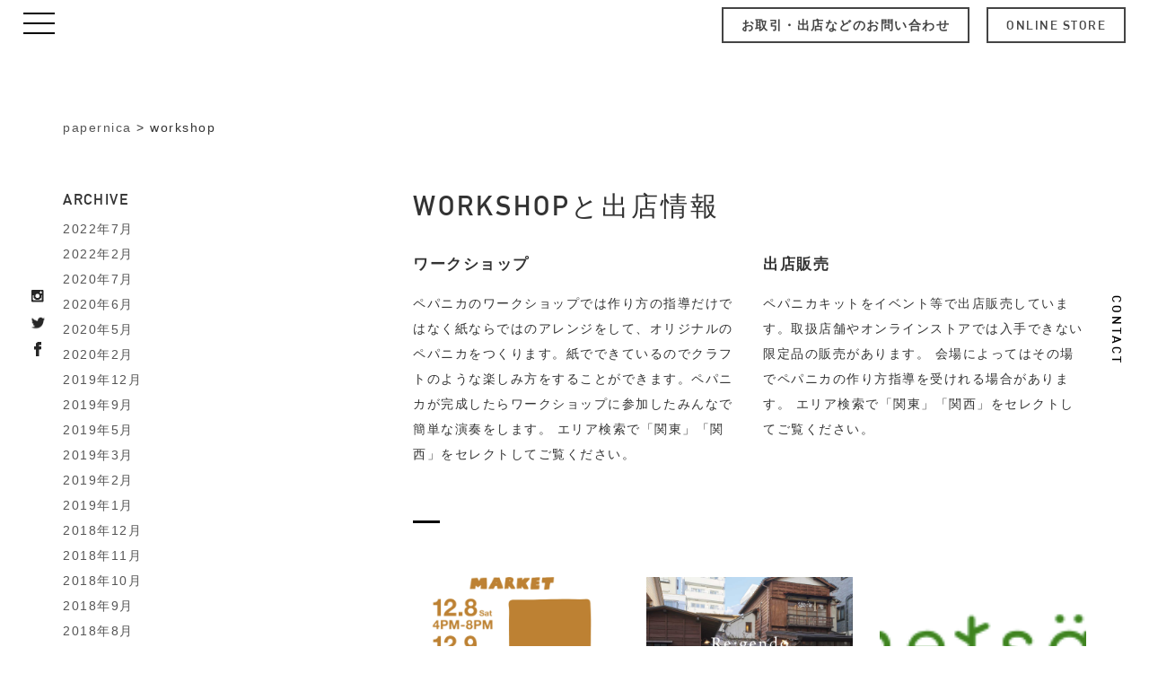

--- FILE ---
content_type: text/html; charset=UTF-8
request_url: http://www.papernica.com/workshop/page/11/
body_size: 29054
content:
<!DOCTYPE html>
<html lang="ja">
  <head>
    <meta charset="utf-8">
    <meta http-equiv="X-UA-Compatible" content="IE=edge">
    <meta name="viewport" content="width=device-width, initial-scale=1">
    <link rel="shortcut icon" href="http://www.papernica.com/wp-content/themes/papernica/assets/img/favicon.ico">
    <link rel="apple-touch-icon" sizes="152x152" href="http://www.papernica.com/wp-content/themes/papernica/assets/img/apple-touch-icon.png">
<!-- Google tag (gtag.js) -->
<script async src="https://www.googletagmanager.com/gtag/js?id=G-RHHDLXC9TM"></script>
<script>
  window.dataLayer = window.dataLayer || [];
  function gtag(){dataLayer.push(arguments);}
  gtag('js', new Date());

  gtag('config', 'G-RHHDLXC9TM');
</script>
  
	<!-- This site is optimized with the Yoast SEO plugin v14.2 - https://yoast.com/wordpress/plugins/seo/ -->
	<title>workshop アーカイブ | ページ 11 / 14 | papernica</title>
	<meta name="robots" content="index, follow" />
	<meta name="googlebot" content="index, follow, max-snippet:-1, max-image-preview:large, max-video-preview:-1" />
	<meta name="bingbot" content="index, follow, max-snippet:-1, max-image-preview:large, max-video-preview:-1" />
	<link rel="canonical" href="http://www.papernica.com/workshop/page/11/" />
	<link rel="prev" href="http://www.papernica.com/workshop/page/10/" />
	<link rel="next" href="http://www.papernica.com/workshop/page/12/" />
	<meta property="og:locale" content="ja_JP" />
	<meta property="og:type" content="website" />
	<meta property="og:title" content="workshop アーカイブ | ページ 11 / 14 | papernica" />
	<meta property="og:url" content="http://www.papernica.com/workshop/" />
	<meta property="og:site_name" content="papernica" />
	<meta name="twitter:card" content="summary_large_image" />
	<meta name="twitter:site" content="@neneroro" />
	<script type="application/ld+json" class="yoast-schema-graph">{"@context":"https://schema.org","@graph":[{"@type":"WebSite","@id":"http://www.papernica.com/#website","url":"http://www.papernica.com/","name":"papernica","description":"\u7d19\u3067\u4f5c\u308b\u624b\u306e\u3072\u3089\u30b5\u30a4\u30ba\u306e\u30a2\u30b3\u30fc\u30c7\u30a3\u30aa\u30f3 \u30da\u30d1\u30cb\u30ab","potentialAction":[{"@type":"SearchAction","target":"http://www.papernica.com/?s={search_term_string}","query-input":"required name=search_term_string"}],"inLanguage":"ja"},{"@type":"CollectionPage","@id":"http://www.papernica.com/workshop/page/11/#webpage","url":"http://www.papernica.com/workshop/page/11/","name":"workshop \u30a2\u30fc\u30ab\u30a4\u30d6 | \u30da\u30fc\u30b8 11 / 14 | papernica","isPartOf":{"@id":"http://www.papernica.com/#website"},"inLanguage":"ja"}]}</script>
	<!-- / Yoast SEO plugin. -->


<link rel='dns-prefetch' href='//s.w.org' />
<link rel="alternate" type="application/rss+xml" title="papernica &raquo; フィード" href="http://www.papernica.com/feed/" />
<link rel="alternate" type="application/rss+xml" title="papernica &raquo; コメントフィード" href="http://www.papernica.com/comments/feed/" />
<link rel="alternate" type="application/rss+xml" title="papernica &raquo; workshop フィード" href="http://www.papernica.com/workshop/feed/" />
		<script type="text/javascript">
			window._wpemojiSettings = {"baseUrl":"https:\/\/s.w.org\/images\/core\/emoji\/12.0.0-1\/72x72\/","ext":".png","svgUrl":"https:\/\/s.w.org\/images\/core\/emoji\/12.0.0-1\/svg\/","svgExt":".svg","source":{"concatemoji":"http:\/\/www.papernica.com\/wp-includes\/js\/wp-emoji-release.min.js?ver=5.4.18"}};
			/*! This file is auto-generated */
			!function(e,a,t){var n,r,o,i=a.createElement("canvas"),p=i.getContext&&i.getContext("2d");function s(e,t){var a=String.fromCharCode;p.clearRect(0,0,i.width,i.height),p.fillText(a.apply(this,e),0,0);e=i.toDataURL();return p.clearRect(0,0,i.width,i.height),p.fillText(a.apply(this,t),0,0),e===i.toDataURL()}function c(e){var t=a.createElement("script");t.src=e,t.defer=t.type="text/javascript",a.getElementsByTagName("head")[0].appendChild(t)}for(o=Array("flag","emoji"),t.supports={everything:!0,everythingExceptFlag:!0},r=0;r<o.length;r++)t.supports[o[r]]=function(e){if(!p||!p.fillText)return!1;switch(p.textBaseline="top",p.font="600 32px Arial",e){case"flag":return s([127987,65039,8205,9895,65039],[127987,65039,8203,9895,65039])?!1:!s([55356,56826,55356,56819],[55356,56826,8203,55356,56819])&&!s([55356,57332,56128,56423,56128,56418,56128,56421,56128,56430,56128,56423,56128,56447],[55356,57332,8203,56128,56423,8203,56128,56418,8203,56128,56421,8203,56128,56430,8203,56128,56423,8203,56128,56447]);case"emoji":return!s([55357,56424,55356,57342,8205,55358,56605,8205,55357,56424,55356,57340],[55357,56424,55356,57342,8203,55358,56605,8203,55357,56424,55356,57340])}return!1}(o[r]),t.supports.everything=t.supports.everything&&t.supports[o[r]],"flag"!==o[r]&&(t.supports.everythingExceptFlag=t.supports.everythingExceptFlag&&t.supports[o[r]]);t.supports.everythingExceptFlag=t.supports.everythingExceptFlag&&!t.supports.flag,t.DOMReady=!1,t.readyCallback=function(){t.DOMReady=!0},t.supports.everything||(n=function(){t.readyCallback()},a.addEventListener?(a.addEventListener("DOMContentLoaded",n,!1),e.addEventListener("load",n,!1)):(e.attachEvent("onload",n),a.attachEvent("onreadystatechange",function(){"complete"===a.readyState&&t.readyCallback()})),(n=t.source||{}).concatemoji?c(n.concatemoji):n.wpemoji&&n.twemoji&&(c(n.twemoji),c(n.wpemoji)))}(window,document,window._wpemojiSettings);
		</script>
		<style type="text/css">
img.wp-smiley,
img.emoji {
	display: inline !important;
	border: none !important;
	box-shadow: none !important;
	height: 1em !important;
	width: 1em !important;
	margin: 0 .07em !important;
	vertical-align: -0.1em !important;
	background: none !important;
	padding: 0 !important;
}
</style>
	<link rel='stylesheet' id='wsp-main-style-css'  href='http://www.papernica.com/wp-content/plugins/wp-smart-preloader/assets/css/wsp-front-preloader.css?ver=1.12' type='text/css' media='all' />
<link rel='stylesheet' id='wsp-style-css'  href='http://www.papernica.com/wp-content/plugins/wp-smart-preloader/assets/css/wsp-smart-preload-style.css?ver=1.12' type='text/css' media='all' />
<link rel='stylesheet' id='wp-block-library-css'  href='http://www.papernica.com/wp-includes/css/dist/block-library/style.min.css?ver=5.4.18' type='text/css' media='all' />
<link rel='stylesheet' id='contact-form-7-css'  href='http://www.papernica.com/wp-content/plugins/contact-form-7/includes/css/styles.css?ver=5.1.9' type='text/css' media='all' />
<link rel='stylesheet' id='wp-pagenavi-css'  href='http://www.papernica.com/wp-content/plugins/wp-pagenavi/pagenavi-css.css?ver=2.70' type='text/css' media='all' />
<link rel='stylesheet' id='malletdesign-style-css'  href='http://www.papernica.com/wp-content/themes/papernica/style.css?ver=5.4.18' type='text/css' media='all' />
<link rel='stylesheet' id='animate-css-css'  href='http://www.papernica.com/wp-content/themes/papernica/assets/css/animate.css?ver=1.0.0' type='text/css' media='all' />
<link rel='stylesheet' id='drawer-css-css'  href='http://www.papernica.com/wp-content/themes/papernica/assets/css/drawer.css?ver=1.0.0' type='text/css' media='all' />
<link rel='stylesheet' id='editor-css-css'  href='http://www.papernica.com/wp-content/themes/papernica/assets/css/editor-style.css?ver=1.0.0' type='text/css' media='all' />
<link rel='stylesheet' id='default-css-css'  href='http://www.papernica.com/wp-content/themes/papernica/assets/css/default.css?ver=1.0.0' type='text/css' media='all' />
<link rel='stylesheet' id='hover-css-css'  href='http://www.papernica.com/wp-content/themes/papernica/assets/css/hover.css?ver=1.0.0' type='text/css' media='all' />
<link rel='stylesheet' id='jquerybxslider-css-css'  href='http://www.papernica.com/wp-content/themes/papernica/assets/js/jquery.bxslider/jquery.bxslider.css?ver=1.0.0' type='text/css' media='all' />
<link rel='stylesheet' id='jqueryRemodal-css-css'  href='http://www.papernica.com/wp-content/themes/papernica/assets/js/Remodal/remodal.css?ver=1.0.0' type='text/css' media='all' />
<link rel='stylesheet' id='jqueryRemodal-default-css-css'  href='http://www.papernica.com/wp-content/themes/papernica/assets/js/Remodal/remodal-default-theme.css?ver=1.0.0' type='text/css' media='all' />
<link rel='stylesheet' id='jqueryMagnific-css-css'  href='http://www.papernica.com/wp-content/themes/papernica/assets/js/Magnific-Popup/dist/magnific-popup.css?ver=1.0.0' type='text/css' media='all' />
<link rel='stylesheet' id='jqueryiziModal-css-css'  href='http://www.papernica.com/wp-content/themes/papernica/assets/js/iziModal/css/iziModal.min.css?ver=1.0.0' type='text/css' media='all' />
<link rel='stylesheet' id='bootstrap-css-css'  href='http://www.papernica.com/wp-content/themes/papernica/assets/css/bootstrap.min.css?ver=1.0.0' type='text/css' media='all' />
<link rel='stylesheet' id='font-awesome-css'  href='http://www.papernica.com/wp-content/themes/papernica/assets/fonts/font-awesome-4.7.0/css/font-awesome.css?ver=1.0.0' type='text/css' media='all' />
<script type='text/javascript' src='http://www.papernica.com/wp-includes/js/jquery/jquery.js?ver=1.12.4-wp'></script>
<script type='text/javascript' src='http://www.papernica.com/wp-includes/js/jquery/jquery-migrate.min.js?ver=1.4.1'></script>
<script type='text/javascript'>
/* <![CDATA[ */
var wsp_obj = {"loader":"Loader 1","custom_animation":"","custom_css":"","delay":"300","fadeout":"500"};
/* ]]> */
</script>
<script type='text/javascript' src='http://www.papernica.com/wp-content/plugins/wp-smart-preloader/assets/js/wsp-main-script.js?ver=1.12'></script>
<link rel='https://api.w.org/' href='http://www.papernica.com/wp-json/' />
<link rel="EditURI" type="application/rsd+xml" title="RSD" href="http://www.papernica.com/xmlrpc.php?rsd" />
<link rel="wlwmanifest" type="application/wlwmanifest+xml" href="http://www.papernica.com/wp-includes/wlwmanifest.xml" /> 
<meta name="generator" content="WordPress 5.4.18" />
  </head>
  <body class="archive paged post-type-archive post-type-archive-workshop paged-11 post-type-paged-11 wp-smart-body">
  <div class="wrapper">
	<header>
		<div id="online"><a href="https://papernica.base.shop/" target="_blank">ONLINE STORE</a></div>
		<div id="transaction"><a href="http://www.papernica.com/transaction/">お取引・出店などのお問い合わせ</a></div>
		<div class="button_container" id="toggle">
		  <span class="top"></span>
		  <span class="middle"></span>
		  <span class="bottom"></span>
		</div>
		
		<div class="side-nav">
		  <div class="side-nav-box">
		    <a href="http://www.papernica.com/contact/">CONTACT</a>
		  </div>
		</div>
		
		<div class="global-sns">
		  <a href="https://www.instagram.com/papernica.music/" target="_blank" class="ig"><span>Instagram</span></a>
		  <a href="https://mobile.twitter.com/neneroro/" target="_blank" class="tw"><span>Twitter</span></a>
		  <a href="https://www.facebook.com/papernica1/" target="_blank" class="fb"><span>Facebook</span></a>
		</div>		
		
		<div class="overlay" id="overlay">
		  <nav class="overlay-menu">
								<div class="menu-secondary-container"><ul class=""><li id="menu-item-48" class="menu-item menu-item-type-custom menu-item-object-custom menu-item-home menu-item-48"><a href="http://www.papernica.com/">トップ</a></li>
<li id="menu-item-49" class="menu-item menu-item-type-post_type menu-item-object-page menu-item-49"><a href="http://www.papernica.com/product/">製品案内</a></li>
<li id="menu-item-729" class="menu-item menu-item-type-post_type menu-item-object-page menu-item-729"><a href="http://www.papernica.com/company/">会社概要</a></li>
<li id="menu-item-518" class="menu-item menu-item-type-custom menu-item-object-custom menu-item-home menu-item-518"><a href="http://www.papernica.com#howto">作り方</a></li>
<li id="menu-item-50" class="menu-item menu-item-type-post_type menu-item-object-page menu-item-50"><a href="http://www.papernica.com/concept/">コンセプト</a></li>
<li id="menu-item-141" class="menu-item menu-item-type-post_type menu-item-object-page menu-item-141"><a href="http://www.papernica.com/stockist/">取り扱い店</a></li>
<li id="menu-item-70" class="menu-item menu-item-type-custom menu-item-object-custom menu-item-70"><a href="http://www.papernica.com/workshop/">ワークショップ</a></li>
<li id="menu-item-63" class="menu-item menu-item-type-post_type menu-item-object-page menu-item-63"><a href="http://www.papernica.com/play/">演奏を楽しむ</a></li>
<li id="menu-item-324" class="menu-item menu-item-type-post_type menu-item-object-page menu-item-324"><a href="http://www.papernica.com/qa/">Q&#038;A</a></li>
<li id="menu-item-64" class="menu-item menu-item-type-post_type menu-item-object-page menu-item-64"><a href="http://www.papernica.com/contact/">お問い合わせ</a></li>
<li id="menu-item-436" class="menu-item menu-item-type-post_type menu-item-object-page menu-item-436"><a href="http://www.papernica.com/transaction/">お取引、ワークショップ、出店のご依頼等お問い合わせ</a></li>
<li id="menu-item-349" class="menu-item menu-item-type-custom menu-item-object-custom menu-item-349"><a href="https://www.kaminoondo.co.jp/store/search/all/search/%E3%83%9A%E3%83%91%E3%83%8B%E3%82%AB/">オンラインストア</a></li>
<li id="menu-item-65" class="menu-item menu-item-type-custom menu-item-object-custom menu-item-65"><a target="_blank" rel="noopener noreferrer" href="https://www.instagram.com/papernica.music/">Instagram</a></li>
<li id="menu-item-66" class="menu-item menu-item-type-custom menu-item-object-custom menu-item-66"><a target="_blank" rel="noopener noreferrer" href="https://mobile.twitter.com/neneroro/">Twitter</a></li>
<li id="menu-item-67" class="menu-item menu-item-type-custom menu-item-object-custom menu-item-67"><a target="_blank" rel="noopener noreferrer" href="https://www.facebook.com/papernica1/">Facebook</a></li>
</ul></div>								
		  <!--  <ul>
		      <li><a href="#home">トップ</a></li>
		      <li><a href="#product">製品案内</a></li>
		      <li><a href="#concept">コンセプト</a></li>
		      <li><a href="#stockist">取り扱い店</a></li>
		      <li><a href="#howto">作り方</a></li>
		      <li><a href="#workshop">ワークショップ</a></li>
		      <li><a href="#play">演奏を楽しむ</a></li>
		      <li><a href="mailto:papernica1@gmail.com">お問い合わせ</a></li>
		       <li><a href="https://www.instagram.com/papernica.music/" target="_blank">Instagram</a></li>
		        <li><a href="https://mobile.twitter.com/neneroro/" target="_blank">Twitter</a></li>
		         <li><a href="https://www.facebook.com/papernica1/" target="_blank">Facebook</a></li>
		    </ul> -->
		  </nav>
		</div>
	</header>
	  	
			  		  
		  <section id="archive-wrap" class="">
		  	<div class="container">
		  		<div class="row">
		  			<div class="col-sm-12 wow fadeInDown animated">
			  			<div class="breadcrumbs">
						    <!-- Breadcrumb NavXT 6.4.0 -->
<span property="itemListElement" typeof="ListItem"><a property="item" typeof="WebPage" title="Go to papernica." href="http://www.papernica.com" class="home" ><span property="name">papernica</span></a><meta property="position" content="1"></span> &gt; <span class="archive post-workshop-archive current-item">workshop</span>			  			</div><!--/breadcrumbs-->
					</div><!-- /-->
				</div><!-- /row -->
				
																					
				
				<div class="row">
				
					<div class="item-desc col-sm-4 wow fadeInDown animated">	
											
					<section class="sidebar">
						<div id="cat">
							<div class="widget widget_archive">
								<h3 class="widget-title">ARCHIVE</h3>
								<ul>
									<li><a href='http://www.papernica.com/workshop/2022/07/'>2022年7月</a></li>
	<li><a href='http://www.papernica.com/workshop/2022/02/'>2022年2月</a></li>
	<li><a href='http://www.papernica.com/workshop/2020/07/'>2020年7月</a></li>
	<li><a href='http://www.papernica.com/workshop/2020/06/'>2020年6月</a></li>
	<li><a href='http://www.papernica.com/workshop/2020/05/'>2020年5月</a></li>
	<li><a href='http://www.papernica.com/workshop/2020/02/'>2020年2月</a></li>
	<li><a href='http://www.papernica.com/workshop/2019/12/'>2019年12月</a></li>
	<li><a href='http://www.papernica.com/workshop/2019/09/'>2019年9月</a></li>
	<li><a href='http://www.papernica.com/workshop/2019/05/'>2019年5月</a></li>
	<li><a href='http://www.papernica.com/workshop/2019/03/'>2019年3月</a></li>
	<li><a href='http://www.papernica.com/workshop/2019/02/'>2019年2月</a></li>
	<li><a href='http://www.papernica.com/workshop/2019/01/'>2019年1月</a></li>
	<li><a href='http://www.papernica.com/workshop/2018/12/'>2018年12月</a></li>
	<li><a href='http://www.papernica.com/workshop/2018/11/'>2018年11月</a></li>
	<li><a href='http://www.papernica.com/workshop/2018/10/'>2018年10月</a></li>
	<li><a href='http://www.papernica.com/workshop/2018/09/'>2018年9月</a></li>
	<li><a href='http://www.papernica.com/workshop/2018/08/'>2018年8月</a></li>
	<li><a href='http://www.papernica.com/workshop/2018/07/'>2018年7月</a></li>
	<li><a href='http://www.papernica.com/workshop/2018/06/'>2018年6月</a></li>
	<li><a href='http://www.papernica.com/workshop/2018/05/'>2018年5月</a></li>
								</ul>
							</div>
							<div id="custom-post-type-categories-2" class="widget widget_categories"><h3 class="widget-title">エリア</h3>		<ul>
	<li class="cat-item cat-item-18"><a href="http://www.papernica.com/workshop/area/%e4%b8%ad%e5%9b%bd/">中国</a>
</li>
	<li class="cat-item cat-item-14"><a href="http://www.papernica.com/workshop/area/%e4%b8%ad%e9%83%a8/">中部</a>
</li>
	<li class="cat-item cat-item-16"><a href="http://www.papernica.com/workshop/area/%e6%9d%b1%e5%8c%97/">東北</a>
</li>
	<li class="cat-item cat-item-8"><a href="http://www.papernica.com/workshop/area/%e9%96%a2%e6%9d%b1/">関東</a>
</li>
	<li class="cat-item cat-item-9"><a href="http://www.papernica.com/workshop/area/%e9%96%a2%e8%a5%bf/">関西</a>
</li>
		</ul>
</div>						</div>
						
					</section>
					

					</div><!--/item-desc-->
				
					<div class="ws_wrap col-sm-8 wow fadeInDown animated">
					
					<h2>workshopと出店情報
					<span>
					
					</span>
					</h2>
					
					<div class="row">
					<div class="col-sm-6">
					<h3>ワークショップ</h3>
					<p>ペパニカのワークショップでは作り方の指導だけではなく紙ならではのアレンジをして、オリジナルのペパニカをつくります。紙でできているのでクラフトのような楽しみ方をすることができます。ペパニカが完成したらワークショップに参加したみんなで簡単な演奏をします。
エリア検索で「関東」「関西」をセレクトしてご覧ください。</p>
					</div>
					<div class="col-sm-6">
					<h3>出店販売</h3>
					<p>ペパニカキットをイベント等で出店販売しています。取扱店舗やオンラインストアでは入手できない限定品の販売があります。
会場によってはその場でペパニカの作り方指導を受けれる場合があります。
エリア検索で「関東」「関西」をセレクトしてご覧ください。</p>
					</div>
					
					</div>
						
						<hr class="center-black">
						
											
						<div class="row p-thumd-wrap">
																		
							<div class="p-thumd col-sm-4 col-xs-6 caption-item wow fadeInDown animated matchHeight">
								<a href="http://www.papernica.com/workshop/12-8-%e6%b8%85%e6%be%84%e7%99%bd%e6%b2%b3%e3%83%92%e3%83%a5%e3%83%83%e3%82%b0%e3%83%aa%e5%b8%82/" class="caption-link">
									<div class="thumds">		
										<img class="img-responsive object-fit-img" src="http://www.papernica.com/wp-content/uploads/2018/11/スクリーンショット-2018-11-16-8.43.56.png" />
									</div>
									<h5>12/8 清澄白河ヒュッグリ市</h5>
								</a>
							</div>
												
							<div class="p-thumd col-sm-4 col-xs-6 caption-item wow fadeInDown animated matchHeight">
								<a href="http://www.papernica.com/workshop/12-10-%e6%9d%b1%e4%ba%ac-%e3%82%8a%e3%81%92%e3%82%93%e3%81%a9%e3%81%86/" class="caption-link">
									<div class="thumds">		
										<img class="img-responsive object-fit-img" src="http://www.papernica.com/wp-content/uploads/2018/07/201802_regendo_top.jpg" />
									</div>
									<h5>12/10 東京 りげんどう</h5>
								</a>
							</div>
												
							<div class="p-thumd col-sm-4 col-xs-6 caption-item wow fadeInDown animated matchHeight">
								<a href="http://www.papernica.com/workshop/12-9-%e5%9f%bc%e7%8e%89%e3%80%80%e3%83%a1%e3%83%83%e3%83%84%e3%82%a1/" class="caption-link">
									<div class="thumds">		
										<img class="img-responsive object-fit-img" src="http://www.papernica.com/wp-content/uploads/2018/10/スクリーンショット-2018-10-30-22.09.15.png" />
									</div>
									<h5>12/9 埼玉　メッツァ</h5>
								</a>
							</div>
												
							<div class="p-thumd col-sm-4 col-xs-6 caption-item wow fadeInDown animated matchHeight">
								<a href="http://www.papernica.com/workshop/11-24-%e5%a4%a7%e9%98%aa-%e3%83%af%e3%83%bc%e3%82%af%e3%82%b7%e3%83%a7%e3%83%83%e3%83%97/" class="caption-link">
									<div class="thumds">		
										<img class="img-responsive object-fit-img" src="http://www.papernica.com/wp-content/uploads/2018/10/スクリーンショット-2018-10-12-9.02.04.png" />
									</div>
									<h5>11/24 大阪 ワークショップ</h5>
								</a>
							</div>
												
							<div class="p-thumd col-sm-4 col-xs-6 caption-item wow fadeInDown animated matchHeight">
								<a href="http://www.papernica.com/workshop/11-18-%e5%b2%a1%e5%b1%b1-sunny-friends-w/" class="caption-link">
									<div class="thumds">		
										<img class="img-responsive object-fit-img" src="http://www.papernica.com/wp-content/uploads/2018/10/image.php_.jpeg" />
									</div>
									<h5>11/18 岡山 Sunny Friends Market</h5>
								</a>
							</div>
												
							<div class="p-thumd col-sm-4 col-xs-6 caption-item wow fadeInDown animated matchHeight">
								<a href="http://www.papernica.com/workshop/11-17-%e5%ba%83%e5%b3%b6%e3%83%af%e3%83%bc%e3%82%af%e3%82%b7%e3%83%a7%e3%83%83%e3%83%97/" class="caption-link">
									<div class="thumds">		
										<img class="img-responsive object-fit-img" src="http://www.papernica.com/wp-content/uploads/2018/10/スクリーンショット-2018-10-30-21.38.06.png" />
									</div>
									<h5>11/17 広島ワークショップ</h5>
								</a>
							</div>
																		
						
						<div class='wp-pagenavi' role='navigation'>
<span class='pages'>11 / 14</span><a class="first" href="http://www.papernica.com/workshop/">&laquo; 先頭</a><a class="previouspostslink" rel="prev" href="http://www.papernica.com/workshop/page/10/">&laquo;</a><span class='extend'>...</span><a class="page smaller" title="Page 9" href="http://www.papernica.com/workshop/page/9/">9</a><a class="page smaller" title="Page 10" href="http://www.papernica.com/workshop/page/10/">10</a><span aria-current='page' class='current'>11</span><a class="page larger" title="Page 12" href="http://www.papernica.com/workshop/page/12/">12</a><a class="page larger" title="Page 13" href="http://www.papernica.com/workshop/page/13/">13</a><span class='extend'>...</span><a class="nextpostslink" rel="next" href="http://www.papernica.com/workshop/page/12/">&raquo;</a><a class="last" href="http://www.papernica.com/workshop/page/14/">最後 &raquo;</a>
</div>	
						
						
						</div><!-- /row -->
						
					</div><!--/col-sm-8-->
					
					
				</div><!-- /row -->
			</div><!-- /container -->
		  </section>
		 	  
	<footer>
		<div class="container">
			<div class="row">
				<div class="col-sm-3 col-xs-6 wow fadeInDown animated">
					<h3><a href="http://www.papernica.com/all-news/">お知らせ</a></h3>
					<!--<ul>
						<li><a href="#product">製品案内</a></li>
						<li><a href="#concept">コンセプト</a></li>
						<li><a href="#stockist">取り扱い店</a></li>
						<li><a href="#howto">HOW TO MAKE?</a></li>
						<li><a href="#workshop">ワークショップ</a></li>
						<li><a href="#play">演奏を楽しむ</a></li>
						<li><a data-remodal-target="modal1">制作を楽しむ</a></li>
					</ul>-->
				</div><!-- /col-sm-3-->
				<div class="col-sm-3 col-xs-6 wow fadeInDown animated">
					<h3>LINK</h3>
					<ul>
						<li><a href="http://neneroro.com/" target="_blank">NENERORO</a></li>
						<li><a href="https://www.facebook.com/ryuku33" target="_blank">リュクサンブール公園</a></li>
						<li><a href="http://nomadnotedance.com/" target="_blank">nomad note dance</a></li>
					</ul>
				</div><!-- /col-sm-3-->
				<div class="col-sm-3 col-xs-6 wow fadeInDown animated">
					<h3><a href="http://www.papernica.com/privacy-policy/">PRIVACY POLICY</a></h3>
				</div><!-- /col-sm-3-->
				<div class="col-sm-3 col-xs-6 wow fadeInDown animated">
							<div id="search-3" class="widget widget_search"><form role="search" method="get" class="search-form" action="http://www.papernica.com/">
				<label>
					<span class="screen-reader-text">検索:</span>
					<input type="search" class="search-field" placeholder="検索&hellip;" value="" name="s" />
				</label>
				<input type="submit" class="search-submit" value="検索" />
			</form></div>				</div><!-- /col-sm-3-->
			</div><!-- /row-->
		</div><!-- /container-->
		<div id="copyright" class="container-fulid">
			<div class="row">
				<div class="center">
					<p><a href="http://www.papernica.com/"><img src="http://www.papernica.com/wp-content/themes/papernica/assets/img/logo1.svg" alt="ロゴ" class="img-responsive object-fit-img"></a><br>
					© 2018 PAPERNICA All rights reserved.<br>
						特許第6046459号
					</p>
				</div>
			</div>
		</div>
	</footer>
	
	<div class="remodal" data-remodal-id="modal1" data-remodal-options="hashTracking:false">
		<button data-remodal-action="close" class="remodal-close"></button>
		<div class="cominsoon">
			<p>ただいま準備中です</p>
		</div>
		<!--<button data-remodal-action="confirm" class="remodal-confirm">OK</button>-->
	</div><!-- /remodal -->
	
	</div><!--/wapper-->	
		
	
	<style type="text/css" media="all"></style><script type='text/javascript'>
/* <![CDATA[ */
var wpcf7 = {"apiSettings":{"root":"http:\/\/www.papernica.com\/wp-json\/contact-form-7\/v1","namespace":"contact-form-7\/v1"}};
/* ]]> */
</script>
<script type='text/javascript' src='http://www.papernica.com/wp-content/plugins/contact-form-7/includes/js/scripts.js?ver=5.1.9'></script>
<script type='text/javascript' src='http://www.papernica.com/wp-content/themes/papernica/assets/js/wow.min.js?ver=1.0.0'></script>
<script type='text/javascript' src='http://www.papernica.com/wp-content/themes/papernica/assets/js/drawer.js?ver=1.0.0'></script>
<script type='text/javascript' src='http://www.papernica.com/wp-content/themes/papernica/assets/js/jquery.smoothScroll.js?ver=1.0.0'></script>
<script type='text/javascript' src='http://www.papernica.com/wp-content/themes/papernica/assets/js/Remodal/remodal.min.js?ver=1.0.0'></script>
<script type='text/javascript' src='http://www.papernica.com/wp-content/themes/papernica/assets/js/jquery.bxslider/jquery.bxslider.min.js?ver=1.0.0'></script>
<script type='text/javascript' src='http://www.papernica.com/wp-content/themes/papernica/assets/js/bootstrap.min.js?ver=1.0.0'></script>
<script type='text/javascript' src='http://www.papernica.com/wp-content/themes/papernica/assets/js/ofi.min.js?ver=1.0.0'></script>
<script type='text/javascript' src='http://www.papernica.com/wp-content/themes/papernica/assets/js/lazysizes.min.js?ver=1.0.0'></script>
<script type='text/javascript' src='http://www.papernica.com/wp-content/themes/papernica/assets/js/fontsize.js?ver=1.0.0'></script>
<script type='text/javascript' src='http://www.papernica.com/wp-content/themes/papernica/assets/js/jquery.cookie.js?ver=1.0.0'></script>
<script type='text/javascript' src='http://www.papernica.com/wp-content/themes/papernica/assets/js/jquery.matchHeight-min.js?ver=1.0.0'></script>
<script type='text/javascript' src='http://www.papernica.com/wp-content/themes/papernica/assets/js/yubinbango/yubinbango.js?ver=1.0.0'></script>
<script type='text/javascript' src='http://www.papernica.com/wp-content/themes/papernica/assets/js/Magnific-Popup/dist/jquery.magnific-popup.min.js?ver=1.0.0'></script>
<script type='text/javascript' src='http://www.papernica.com/wp-content/themes/papernica/assets/js/iziModal/js/iziModal.min.js?ver=1.0.0'></script>
<script type='text/javascript' src='http://www.papernica.com/wp-content/themes/papernica/assets/js/main.js?ver=1.0.0'></script>
<script type='text/javascript' src='http://www.papernica.com/wp-includes/js/wp-embed.min.js?ver=5.4.18'></script>
	<script>
	  objectFitImages();
	</script>
  </body>
</html>


--- FILE ---
content_type: text/css
request_url: http://www.papernica.com/wp-content/themes/papernica/style.css?ver=5.4.18
body_size: 71976
content:
@charset "UTF-8";
/*
Theme Name:papernica
Description:
Theme URI: 
Author: HIRAKU WADA (mallet DESIGN)
Author URI: https://mallet-design.com
Version: 
License: 
License URI: 
*/
/* -----------------------------------------------------------------
    media query
----------------------------------------------------------------- */
/*  -------------------------------------
	Font 
  -------------------------------------*/
@font-face {
  font-family: "Avenir-Light";
  src: url("assets/fonts/Avenir/Avenir-Light.eot");
  src: url("assets/fonts/Avenir/Avenir-Light.eot?#iefix") format("embedded-opentype"), url("assets/fonts/Avenir/Avenir-Light.woff2") format("woff2"), url("assets/fonts/Avenir/Avenir-Light.woff") format("woff");
  font-weight: normal;
  font-style: normal;
}
@font-face {
  font-family: "DIN";
  src: url("assets/fonts/DIN/DIN-Alternate-Bold.eot");
  src: url("assets/fonts/DIN/DIN-Alternate-Bold.eot?#iefix") format("embedded-opentype"), url("assets/fonts/DIN/DIN-Alternate-Bold.woff2") format("woff2"), url("assets/fonts/DIN/DIN-Alternate-Bold.woff") format("woff");
  font-weight: normal;
  font-style: normal;
}
/*
@import url(http://fonts.googleapis.com/earlyaccess/notosansjapanese.css);
*/
/*  -------------------------------------
	Font 
  -------------------------------------*/
/*  -------------------------------------
	Layout 
  -------------------------------------*/
#changeArea {
  overflow: hidden;
}

/*  -------------------------------------
	Color
  -------------------------------------*/
/*  -------------------------------------
	Home
  -------------------------------------*/
div#wpadminbar a {
  color: #fff !important;
}

#online, #transaction {
  position: fixed;
  top: 2%;
  right: 2%;
  z-index: 9;
  font-family: "DIN";
}
#online a, #transaction a {
  border: 2px solid #444;
  color: #444 !important;
  padding: 10px 20px;
}
#online a:hover, #transaction a:hover {
  background: #444;
  border: 2px solid #444 !important;
  color: #fff !important;
  -webkit-transition: 0.2s ease-in-out;
  -moz-transition: 0.2s ease-in-out;
}

#transaction {
  right: 200px;
  font-weight: 700;
}

#home {
  position: relative;
  /*slogan*/
  /*#pickup*/
}
#home .slogan {
  width: 320px;
  position: absolute;
  top: 0;
  left: 14%;
  bottom: 0;
  margin: auto;
  color: #000;
  z-index: 3;
  height: 117px;
  padding-top: 60px;
  text-align: center;
}
#home .slogan h1 {
  letter-spacing: 0.2em;
  font-size: 400%;
  font-family: "DIN";
  line-height: 1.5em;
  margin: 0;
  font-weight: bold;
}
#home .slogan p {
  font-size: 130%;
  width: 50%;
  margin: 2% auto 0;
  line-height: 1.5em;
  font-weight: 500;
  text-align: left;
}
#home .slogan img {
  width: 100%;
}
#home #pickup {
  position: absolute;
  bottom: -35px;
  left: 35px;
  z-index: 3;
  background: rgba(255, 244, 178, 0.7);
  padding: 30px;
}
#home #pickup h3 {
  font-family: "DIN";
  font-size: 1.8rem;
  letter-spacing: 0.13em;
  padding-bottom: 15px;
  margin: 3px 0 0;
}
#home #pickup dl {
  margin-bottom: 5px;
  font-size: 1.2rem;
  line-height: 1.8em;
}
#home #pickup dl dt, #home #pickup dl dd {
  display: inline-block;
}
#home #pickup dl dt {
  font-weight: normal;
  color: #000;
  padding-right: 15px;
}
#home .scroll {
  position: absolute;
  bottom: -44px;
  left: 50%;
  z-index: 3;
  margin-left: -34px;
}
#home .scroll:before {
  content: "";
  display: block;
  width: 1px;
  height: 3rem;
  background-color: #000;
  margin-left: auto;
  margin-right: auto;
  margin-bottom: 1rem;
  -webkit-animation: sdb 2s infinite;
  animation: sdb 2s infinite;
}

@-webkit-keyframes sdb {
  0% {
    -webkit-transform: translate(0, 0);
  }
  20% {
    -webkit-transform: translate(0px, 10px);
  }
  40% {
    -webkit-transform: translate(0, 0);
  }
}
@keyframes sdb {
  0% {
    -webkit-transform: translate(0, 0);
            transform: translate(0, 0);
  }
  20% {
    -webkit-transform: translate(0px, 10px);
            transform: translate(0px, 10px);
  }
  40% {
    -webkit-transform: translate(0, 0);
            transform: translate(0, 0);
  }
}
/* tb   --------------------------------*/
@media screen and (min-width: 768px) and (max-width: 1024px) {
  #home .slogan {
    width: 200px;
    height: 73px;
    padding-top: 0;
    left: 3%;
  }

  #home #pickup {
    bottom: -20px;
    left: 40px;
    padding: 15px;
  }
  #home #pickup h3 {
    font-size: 1.4rem;
  }
  #home #pickup dl {
    font-size: 1rem;
  }

  #home .scroll {
    margin-left: -22px;
  }
}
/* sp   --------------------------------*/
@media screen and (max-width: 667px) {
  #logo {
    top: 12px;
    left: 10px;
    width: 150px;
  }

  #home .slogan {
    height: 120px;
  }
  #home .slogan h1 {
    font-size: 140%;
    width: 90%;
    margin: 0 auto 4%;
    line-height: 1.5em;
  }
  #home .slogan p {
    font-size: 90%;
  }

  #home .scroll {
    position: absolute;
    bottom: -34px;
    left: 50%;
    z-index: 3;
    margin-left: -18px;
  }

  #home #pickup dl {
    margin-bottom: 10px;
  }
  #home #pickup dl dt, #home #pickup dl dd {
    display: block;
  }
  #home #pickup dl dt {
    font-size: 9px;
  }

  #online, #transaction {
    position: fixed;
    top: 15px;
    right: 2%;
    z-index: 9;
    font-family: "DIN";
  }
  #online a, #transaction a {
    border: 2px solid #444;
    color: #444 !important;
    padding: 10px 5px;
    font-size: 10px;
    letter-spacing: 0.01em;
  }

  #transaction {
    right: 70px;
    width: 190px;
  }
}
/*  -------------------------------------
	TOP 
  -------------------------------------*/
#slide {
  margin-top: 90px;
}
#slide video {
  width: 100%;
}

.bx-wrapper, .bx-viewport, div.bxslider {
  width: 100%;
  height: 700px;
}

#slide .bxslider {
  width: 100% !important;
  height: 700px;
}
#slide .bxslider #slide1 {
  background: url(assets/img/top_image1.jpg) no-repeat;
  background-position: center center;
  background-size: cover;
  background-attachment: fixed;
  position: relative;
  height: 700px;
}
#slide .bxslider #slide2 {
  background: url(assets/img/top_image2.jpg) no-repeat;
  background-position: center bottom;
  background-size: cover;
  background-attachment: fixed;
  position: relative;
  height: 700px;
}
#slide .bxslider #slide3 {
  background: url(assets/img/top_image1.jpg) no-repeat;
  background-position: center center;
  background-size: cover;
  background-attachment: fixed;
  position: relative;
  height: 700px;
}

.side-nav {
  position: fixed;
  width: 300px;
  top: 50%;
  right: 50px;
  text-align: center;
  font-family: "DIN", "游ゴシック", YuGothic, "ヒラギノ角ゴ ProN W3", "Hiragino Kaku Gothic ProN", "メイリオ", Meiryo, sans-serif;
  font-size: 14px;
  letter-spacing: 3px;
  z-index: 3;
  margin-top: 130px;
  -webkit-transform: rotate(90deg);
  transform: rotate(90deg);
  -webkit-transform-origin: 100% 100% 0;
  transform-origin: 100% 100% 0;
}

.global-sns {
  width: 15px;
  position: fixed;
  top: 50%;
  left: 35px;
  margin-top: -37px;
  z-index: 3;
}

.global-sns a {
  margin-bottom: 15px;
  display: block;
  position: relative;
}

.global-sns a.ig {
  margin-bottom: 16px;
}

.global-sns a.ig span, .global-sns a.ig:before {
  padding-top: 14px;
  background-position: 0 0;
}

.global-sns a.tw {
  margin-bottom: 14px;
}

.global-sns a.tw span, .global-sns a.tw:before {
  padding-top: 14px;
  background-position: 0 48%;
}

.global-sns a.fb span, .global-sns a.fb:before {
  padding-top: 16px;
  background-position: 0 100%;
}

.global-sns a:before {
  content: "";
  position: absolute;
  top: 0;
  left: 0;
  width: 100%;
  height: 100%;
  display: block;
  height: 0;
  overflow: hidden;
  background-repeat: no-repeat;
  background-position: 50% 50%;
  background-size: 100% auto;
  background-image: url(assets/img/icon-sns_ov.png);
  -webkit-transition: all 0.2s ease-in-out;
  transition: all 0.2s ease-in-out;
  filter: progid:DXImageTransform.Microsoft.Alpha(Opacity=0);
  opacity: 0;
}

.global-sns a span {
  display: block;
  height: 0;
  overflow: hidden;
  background-repeat: no-repeat;
  background-position: 50% 50%;
  background-size: 100% auto;
  background-image: url(assets/img/icon-sns.png);
  -webkit-transition: all 0.2s ease-in-out;
  transition: all 0.2s ease-in-out;
}

/* tb   --------------------------------*/
@media screen and (min-width: 768px) and (max-width: 1024px) {
  .global-sns {
    left: 15px;
  }

  .side-nav {
    right: 28px;
  }

  #slide {
    margin-top: 80px;
  }
}
/* sp   --------------------------------*/
@media screen and (max-width: 667px) {
  .bx-wrapper, .bx-viewport, .bxslider, #slide1, #slide2, #slide3 {
    height: 350px !important;
  }

  #slide .bxslider #slide1, #slide .bxslider #slide2, #slide .bxslider #slide3 {
    background-attachment: scroll;
  }

  #slide {
    margin-top: 60px;
    height: 350px;
    width: 100%;
    background: url(assets/img/top_image1.jpg) no-repeat;
    background-size: cover;
    background-position: center center;
    position: relative;
  }
  #slide:before {
    background: rgba(255, 255, 255, 0.4);
    position: absolute;
    top: 0;
    right: 0;
    bottom: 0;
    left: 0;
    content: "";
    z-index: 1;
  }
  #slide video {
    display: none;
  }

  #home .slogan {
    width: 90%;
    position: absolute;
    top: 0;
    left: 0;
    bottom: 0;
    right: 0;
    margin: 120px auto 0;
    color: #000;
    z-index: 3;
    height: 117px;
    padding-top: 60px;
    text-align: center;
  }

  #home #pickup {
    position: static;
    margin: 15px;
  }

  .global-sns, .side-nav {
    display: none;
  }

  #online {
    top: 15px;
  }
}
/*  -------------------------------------
	 P-menu 
  -------------------------------------*/
#p-menu {
  padding: 120px 0;
  /*#menu2*/
  /*#menu3*/
  /*#menu4*/
  /*#menu5*/
  /*#menu8*/
  /*#menu9*/
  /*#menu10*/
  /*#menu11*/
}
#p-menu .col-sm-2 {
  margin-bottom: 30px;
}
#p-menu #menu1,
#p-menu #menu6,
#p-menu #menu7,
#p-menu #menu12 {
  display: block;
  height: 0;
  width: 100%;
  padding-bottom: 100%;
  background: url(assets/img/frame.svg) no-repeat;
  background-size: cover;
}
#p-menu #menu2 {
  display: block;
  height: 0;
  width: 100%;
  padding-bottom: 100%;
  background: url(assets/img/menu_bg1.png) no-repeat;
  background-size: cover;
  position: relative;
}
#p-menu #menu2:hover {
  filter: alpha(opacity=60);
  -moz-opacity: 0.6;
  opacity: 0.6;
  -webkit-transition: 0.3s ease-in-out;
  -moz-transition: 0.3s ease-in-out;
}
#p-menu #menu2 h3 {
  position: absolute;
  top: 0;
  left: 0;
  right: 0;
  bottom: 0;
  margin: auto;
  width: 86px;
  height: 41px;
  text-align: center;
  font-family: "DIN";
  font-size: 1.6rem;
}
#p-menu #menu2 h3 span {
  padding-bottom: 5px;
  display: inline-block;
}
#p-menu #menu2 h3 a {
  color: #444 !important;
}
#p-menu #menu3 {
  display: block;
  height: 0;
  width: 100%;
  padding-bottom: 100%;
  background: url(assets/img/menu_bg2.png) no-repeat;
  background-size: cover;
  position: relative;
}
#p-menu #menu3:hover {
  filter: alpha(opacity=60);
  -moz-opacity: 0.6;
  opacity: 0.6;
  -webkit-transition: 0.3s ease-in-out;
  -moz-transition: 0.3s ease-in-out;
}
#p-menu #menu3 h3 {
  position: absolute;
  top: 0;
  left: 0;
  right: 0;
  bottom: 0;
  margin: auto;
  width: 86px;
  height: 41px;
  text-align: center;
  font-family: "DIN";
  font-size: 1.6rem;
}
#p-menu #menu3 h3 span {
  padding-bottom: 5px;
  display: inline-block;
}
#p-menu #menu3 h3 a {
  color: #444 !important;
}
#p-menu #menu4 {
  display: block;
  height: 0;
  width: 100%;
  padding-bottom: 100%;
  background: url(assets/img/menu_bg3.png) no-repeat;
  background-size: cover;
  position: relative;
}
#p-menu #menu4:hover {
  filter: alpha(opacity=60);
  -moz-opacity: 0.6;
  opacity: 0.6;
  -webkit-transition: 0.3s ease-in-out;
  -moz-transition: 0.3s ease-in-out;
}
#p-menu #menu4 h3 {
  position: absolute;
  top: 0;
  left: 0;
  right: 0;
  bottom: 0;
  margin: auto;
  width: 108px;
  height: 41px;
  text-align: center;
  font-family: "DIN";
  font-size: 1.6rem;
}
#p-menu #menu4 h3 span {
  padding-bottom: 5px;
  display: inline-block;
}
#p-menu #menu4 h3 a {
  color: #444 !important;
}
#p-menu #menu5 {
  display: block;
  height: 0;
  width: 100%;
  padding-bottom: 100%;
  background: url(assets/img/menu_bg4.png) no-repeat;
  background-size: cover;
  position: relative;
}
#p-menu #menu5:hover {
  filter: alpha(opacity=60);
  -moz-opacity: 0.6;
  opacity: 0.6;
  -webkit-transition: 0.3s ease-in-out;
  -moz-transition: 0.3s ease-in-out;
}
#p-menu #menu5 h3 {
  position: absolute;
  top: 0;
  left: 0;
  right: 0;
  bottom: 0;
  margin: auto;
  width: 108px;
  height: 41px;
  text-align: center;
  font-family: "DIN";
  font-size: 1.6rem;
}
#p-menu #menu5 h3 span {
  padding-bottom: 5px;
  display: inline-block;
}
#p-menu #menu5 h3 a {
  color: #444 !important;
}
#p-menu #menu8 {
  display: block;
  height: 0;
  width: 100%;
  padding-bottom: 100%;
  background: url(assets/img/menu_bg5.png) no-repeat;
  background-size: cover;
  position: relative;
}
#p-menu #menu8:hover {
  filter: alpha(opacity=60);
  -moz-opacity: 0.6;
  opacity: 0.6;
  -webkit-transition: 0.3s ease-in-out;
  -moz-transition: 0.3s ease-in-out;
}
#p-menu #menu8 h3 {
  position: absolute;
  top: 0;
  left: 0;
  right: 0;
  bottom: 0;
  margin: auto;
  width: 65px;
  height: 41px;
  text-align: center;
  font-family: "DIN";
  font-size: 1.6rem;
}
#p-menu #menu8 h3 span {
  padding-bottom: 5px;
  display: inline-block;
}
#p-menu #menu8 h3 a {
  color: #444 !important;
}
#p-menu #menu9 {
  display: block;
  height: 0;
  width: 100%;
  padding-bottom: 100%;
  background: url(assets/img/menu_bg6.png) no-repeat;
  background-size: cover;
  position: relative;
}
#p-menu #menu9:hover {
  filter: alpha(opacity=60);
  -moz-opacity: 0.6;
  opacity: 0.6;
  -webkit-transition: 0.3s ease-in-out;
  -moz-transition: 0.3s ease-in-out;
}
#p-menu #menu9 h3 {
  position: absolute;
  top: 0;
  left: 0;
  right: 0;
  bottom: 0;
  margin: auto;
  width: 151px;
  height: 41px;
  text-align: center;
  font-family: "DIN";
  font-size: 2rem;
  font-size: 1.6rem;
}
#p-menu #menu9 h3 span {
  padding-bottom: 5px;
  display: inline-block;
}
#p-menu #menu9 h3 a {
  color: #444 !important;
}
#p-menu #menu10 {
  display: block;
  height: 0;
  width: 100%;
  padding-bottom: 100%;
  background: url(assets/img/menu_bg7.png) no-repeat;
  background-size: cover;
  position: relative;
}
#p-menu #menu10:hover {
  filter: alpha(opacity=60);
  -moz-opacity: 0.6;
  opacity: 0.6;
  -webkit-transition: 0.3s ease-in-out;
  -moz-transition: 0.3s ease-in-out;
}
#p-menu #menu10 h3 {
  position: absolute;
  top: 0;
  left: 0;
  right: 0;
  bottom: 0;
  margin: auto;
  width: 151px;
  height: 41px;
  text-align: center;
  font-family: "DIN";
  font-size: 2rem;
  font-size: 1.6rem;
}
#p-menu #menu10 h3 span {
  padding-bottom: 5px;
  display: inline-block;
}
#p-menu #menu10 h3 a {
  color: #444 !important;
}
#p-menu #menu11 {
  display: block;
  height: 0;
  width: 100%;
  padding-bottom: 100%;
  background: url(assets/img/menu_bg8.png) no-repeat;
  background-size: cover;
  position: relative;
}
#p-menu #menu11:hover {
  filter: alpha(opacity=60);
  -moz-opacity: 0.6;
  opacity: 0.6;
  -webkit-transition: 0.3s ease-in-out;
  -moz-transition: 0.3s ease-in-out;
}
#p-menu #menu11 h3 {
  position: absolute;
  top: 0;
  left: 0;
  right: 0;
  bottom: 0;
  margin: auto;
  width: 151px;
  height: 41px;
  text-align: center;
  font-family: "DIN";
  font-size: 2rem;
  font-size: 1.6rem;
}
#p-menu #menu11 h3 span {
  padding-bottom: 5px;
  display: inline-block;
}
#p-menu #menu11 h3 a {
  color: #444 !important;
}

/* tb   --------------------------------*/
@media screen and (min-width: 768px) and (max-width: 1024px) {
  #p-menu {
    padding: 60px 0;
  }
  #p-menu .col-sm-2 {
    padding: 0 5px;
  }
  #p-menu #menu2 h3, #p-menu #menu3 h3, #p-menu #menu4 h3, #p-menu #menu5 h3, #p-menu #menu8 h3, #p-menu #menu9 h3, #p-menu #menu10 h3, #p-menu #menu11 h3 {
    font-size: 1.2rem;
    width: 96px;
    height: 32px;
  }
  #p-menu #menu2 h3 {
    text-align: center;
  }
}
/* sp   --------------------------------*/
@media screen and (max-width: 667px) {
  #p-menu {
    padding: 60px 0;
  }
  #p-menu .col-sm-2 {
    padding: 0 5px;
    margin-bottom: 10px;
  }
  #p-menu #menu2 h3, #p-menu #menu3 h3, #p-menu #menu4 h3, #p-menu #menu5 h3, #p-menu #menu8 h3, #p-menu #menu9 h3, #p-menu #menu10 h3, #p-menu #menu11 h3 {
    font-size: 1rem;
    width: 82px;
    height: 27px;
  }
  #p-menu #menu2 h3 {
    text-align: center;
  }

  /*#p-menu*/
}
/*  -------------------------------------
	 Product 
  -------------------------------------*/
#product {
  padding: 120px 0;
}
#product .container {
  position: relative;
}
#product .container .col-sm-8 img {
  width: 100%;
}
#product .container .desc {
  background: #d4f2eb;
  /*background: rgba(235, 220, 138, 0.8);*/
  background: rgba(212, 242, 235, 0.9);
  position: absolute;
  top: 0;
  right: 0;
  bottom: 0;
  margin: auto;
  width: 40%;
  height: 412px;
  display: table;
  padding: 25px;
}
#product .container .desc .inner {
  display: table-cell;
  vertical-align: middle;
  position: relative;
}
#product .container .desc .inner h3 {
  font-weight: bold;
  letter-spacing: 0.1em;
  margin-bottom: 15px;
}
#product .container .desc .inner h4 {
  position: absolute;
  top: 0;
  right: 0;
  font-size: 90px;
  font-family: "DIN";
  color: #fff;
  margin: 0;
  line-height: 1;
}
#product .container .desc .inner .more {
  position: absolute;
  bottom: 0;
  right: 0;
}
#product .container .desc .inner .more a {
  color: #444 !important;
  /* &:after{
    display: inline-block;
    content: '';
    background: url(assets/img/more.svg) no-repeat;
    background-size: contain;
    width: 90px;
    height: 5px;
    margin-left: 3px;
   }*/
}

/* tb   --------------------------------*/
@media screen and (min-width: 768px) and (max-width: 1024px) {
  #product {
    padding: 60px 0;
  }
  #product .container .desc {
    height: 350px;
  }
  #product .container .desc .inner h3 {
    font-size: 2rem;
    padding-bottom: 10px;
  }
  #product .container .desc .inner h4 {
    font-size: 45px;
  }
  #product .container .desc .inner p {
    font-size: 1.3rem;
    line-height: 1.8em;
  }
  #product .container .desc .inner .more {
    bottom: 0px;
  }
}
/* sp   --------------------------------*/
@media screen and (max-width: 667px) {
  #product {
    padding: 60px 0;
  }
  #product .container .desc {
    position: static;
    width: -webkit-fill-available;
    width: -moz-available;
    height: 240px;
    padding: 20px;
    margin: 15px;
  }
  #product .container .desc .inner h3 {
    font-size: 1.8rem;
  }
  #product .container .desc .inner h4 {
    font-size: 45px;
  }
  #product .container .desc .inner p {
    font-size: 1.2rem;
    padding-bottom: 50px;
  }

  /*#product*/
}
/*  -------------------------------------
	Concept 
  -------------------------------------*/
#concept {
  padding: 120px 0;
}
#concept .container {
  position: relative;
}
#concept .container .col-sm-8 img {
  width: 100%;
}
#concept .container .desc {
  background: #fbf7c5;
  /*background: rgba(179, 95, 79, 0.8);*/
  background: rgba(251, 247, 197, 0.9);
  position: absolute;
  top: 0;
  left: 0;
  bottom: 0;
  margin: auto;
  width: 40%;
  height: 407px;
  display: table;
  padding: 25px;
}
#concept .container .desc .inner {
  display: table-cell;
  vertical-align: middle;
  position: relative;
}
#concept .container .desc .inner h3 {
  font-weight: bold;
  letter-spacing: 0.1em;
  margin-bottom: 15px;
}
#concept .container .desc .inner h4 {
  position: absolute;
  top: 0;
  right: 0;
  font-size: 90px;
  font-family: "DIN";
  color: #fff;
  margin: 0;
  line-height: 1;
}
#concept .container .desc .inner .more {
  position: absolute;
  bottom: 0;
  right: 0;
}
#concept .container .desc .inner .more a {
  color: #444 !important;
  /*&:after{
   display: inline-block;
   content: '';
   background: url(assets/img/more.svg) no-repeat;
   background-size: contain;
   width: 90px;
   height: 5px;
   margin-left: 3px;
  }*/
}

/* tb   --------------------------------*/
@media screen and (min-width: 768px) and (max-width: 1024px) {
  #concept {
    padding: 60px 0;
  }
  #concept .container .desc {
    height: 350px;
  }
  #concept .container .desc .inner h3 {
    font-size: 2rem;
    padding-bottom: 10px;
  }
  #concept .container .desc .inner h4 {
    font-size: 45px;
  }
  #concept .container .desc .inner p {
    font-size: 1.3rem;
    line-height: 1.8em;
  }
  #concept .container .desc .inner p br {
    display: none;
  }
  #concept .container .desc .inner .more {
    bottom: 0px;
  }
}
/* sp   --------------------------------*/
@media screen and (max-width: 667px) {
  #concept {
    padding: 60px 0;
  }
  #concept .container .desc {
    position: static;
    width: -webkit-fill-available;
    width: -moz-available;
    height: 240px;
    padding: 20px;
    margin: 15px 0;
  }
  #concept .container .desc .inner h3 {
    font-size: 1.8rem;
  }
  #concept .container .desc .inner h4 {
    font-size: 45px;
  }
  #concept .container .desc .inner p {
    font-size: 1.2rem;
    padding-bottom: 50px;
  }
  #concept .container .desc .inner p br {
    display: none;
  }

  /*#concept*/
}
/*  -------------------------------------
	Stockist 
  -------------------------------------*/
#stockist {
  padding: 120px 0;
}
#stockist .container {
  position: relative;
}
#stockist .container .col-sm-8 img {
  width: 100%;
}
#stockist .container .desc {
  background: #ffbfab;
  /*background: rgba(178, 175, 104, 0.8);*/
  background: rgba(255, 191, 171, 0.9);
  position: absolute;
  top: 0;
  right: 0;
  bottom: 0;
  margin: auto;
  width: 40%;
  height: 407px;
  display: table;
  padding: 25px;
}
#stockist .container .desc .inner {
  display: table-cell;
  vertical-align: middle;
  position: relative;
}
#stockist .container .desc .inner h3 {
  font-weight: bold;
  letter-spacing: 0.1em;
  margin-bottom: 15px;
}
#stockist .container .desc .inner h4 {
  position: absolute;
  top: 0;
  right: 0;
  font-size: 90px;
  font-family: "DIN";
  color: #fff;
  margin: 0;
  line-height: 1;
}
#stockist .container .desc .inner .more {
  position: absolute;
  bottom: 0;
  right: 0;
}
#stockist .container .desc .inner .more a {
  color: #444 !important;
  /*&:after{
   display: inline-block;
   content: '';
   background: url(assets/img/more.svg) no-repeat;
   background-size: contain;
   width: 90px;
   height: 5px;
   margin-left: 3px;
  }*/
}

/* tb   --------------------------------*/
@media screen and (min-width: 768px) and (max-width: 1024px) {
  #stockist {
    padding: 60px 0;
  }
  #stockist .container .desc {
    height: 300px;
  }
  #stockist .container .desc .inner h3 {
    font-size: 2rem;
    padding-bottom: 10px;
  }
  #stockist .container .desc .inner h4 {
    font-size: 45px;
  }
  #stockist .container .desc .inner p {
    font-size: 1.3rem;
    line-height: 1.8em;
  }
  #stockist .container .desc .inner p br {
    display: none;
  }
}
/* sp   --------------------------------*/
@media screen and (max-width: 667px) {
  #stockist {
    padding: 60px 0;
  }
  #stockist .container .desc {
    position: static;
    width: -webkit-fill-available;
    width: -moz-available;
    height: 240px;
    padding: 20px;
    margin: 15px;
  }
  #stockist .container .desc .inner h3 {
    font-size: 1.8rem;
  }
  #stockist .container .desc .inner h4 {
    font-size: 45px;
  }
  #stockist .container .desc .inner p {
    font-size: 1.2rem;
  }
  #stockist .container .desc .inner p br {
    display: none;
  }

  /*#stockist*/
}
/*  -------------------------------------
	Howto
  -------------------------------------*/
#howto, #play {
  padding: 120px 0;
  /*container*/
}
#howto .container, #play .container {
  background: url(assets/img/howto_img1.png) no-repeat;
  background-size: contain;
  min-height: 820px;
  position: relative;
}
#howto .container h3, #play .container h3 {
  text-align: center;
  padding-top: 100px;
  color: #fff;
  font-family: "DIN", 游ゴシック, YuGothic;
  font-weight: bold;
  font-size: 30px;
  letter-spacing: 0.1em;
}
#howto .container h3 span, #play .container h3 span {
  padding-top: 30px;
  display: inline-block;
  font-size: 60%;
}
#howto .container h4, #play .container h4 {
  position: absolute;
  top: 60px;
  right: 100px;
  font-size: 90px;
  font-family: "DIN";
  color: #fff;
  margin: 0;
  line-height: 1;
}
#howto .container .movie, #play .container .movie {
  margin-top: 100px;
  text-align: center;
}
#howto .container .movie li, #play .container .movie li {
  display: inline-block;
}
#howto .container .movie li img, #play .container .movie li img {
  padding: 0 3%;
}
#howto .container .movie-wrap, #play .container .movie-wrap {
  margin-top: 80px;
  padding: 0 5%;
}
#howto .container .movie-wrap p, #play .container .movie-wrap p {
  text-align: center;
  margin: 0;
}
#howto .container .movie-wrap dl, #play .container .movie-wrap dl {
  text-align: center;
}
#howto .container .movie-wrap dl dt, #howto .container .movie-wrap dl dd, #play .container .movie-wrap dl dt, #play .container .movie-wrap dl dd {
  display: inline-block;
}
#howto .container .mask, #play .container .mask {
  -webkit-clip-path: url(#svgPath);
  clip-path: url(#svgPath);
}
#howto .container .movie2, #play .container .movie2 {
  width: 50%;
  margin: 0 auto;
  color: #fff;
}
#howto .container .movie2 h3, #play .container .movie2 h3 {
  font-size: 1.8rem;
  margin: 0;
  padding: 0 0 10px;
  color: #fff;
  font-weight: normal;
}
#howto .container .movie2 img, #play .container .movie2 img {
  width: 100%;
  margin: 40px auto 20px;
  display: block;
}
#howto .container .movie2 p, #play .container .movie2 p {
  text-align: center;
}
#howto .container .movie2 p a, #play .container .movie2 p a {
  color: #0070c9 !important;
}
#howto .container .movie2 p span, #play .container .movie2 p span {
  font-size: 90%;
}
#howto .container .more, #play .container .more {
  text-align: center;
  margin-top: 60px;
}
#howto .container .more a, #play .container .more a {
  color: #444 !important;
  /*&:after{
  	display: inline-block;
  	content: '';
  	background: url(assets/img/more.svg) no-repeat;
  	background-size: contain;
  	width: 90px;
  	height: 5px;
  	margin-left: 3px;
  }*/
}

#play {
  padding: 120px 0;
}
#play .container {
  background: url(assets/img/howto_img.png) no-repeat;
  background-size: contain;
  min-height: 820px;
  position: relative;
}
#play .container p {
  text-align: center;
  padding-top: 20px;
}
#play .container .c-btn {
  margin: 0 auto;
}
#play .container .c-btn > a .text {
  padding-left: 10px;
}

#howto .col-sm-6 {
  padding-top: 60px;
}
#howto .col-sm-6 h3 {
  padding-top: 15px;
  font-size: 21px;
}
#howto .col-sm-6 p {
  font-size: 13px;
  letter-spacing: 0.05em;
  color: #fff;
}
#howto dl {
  /*background: rgba(255, 255, 255, 0.7);*/
  border: 2px solid #fff;
  padding: 15px;
  margin: 20px auto;
  width: 80%;
  font-size: 90%;
  color: #fff;
}
#howto dl dt {
  text-align: center;
  padding-bottom: 5px;
}

/* tb   --------------------------------*/
@media screen and (min-width: 768px) and (max-width: 1024px) {
  #howto, #play {
    padding: 60px 0;
  }
  #howto .container, #play .container {
    min-height: 526px;
  }
  #howto .container h3, #play .container h3 {
    padding-top: 30px;
  }
  #howto .container h3 span, #play .container h3 span {
    padding-top: 15px;
  }
  #howto .container h4, #play .container h4 {
    font-size: 45px;
  }
  #howto .container .movie2, #play .container .movie2 {
    width: 70%;
  }
  #howto .container .movie2 h3, #play .container .movie2 h3 {
    font-size: 1.6rem;
    padding-bottom: 5px;
  }
  #howto .container .movie2 img, #play .container .movie2 img {
    margin: 20px auto 10px;
    width: 70%;
  }
  #howto .container .movie2 dl, #play .container .movie2 dl {
    padding: 10px;
    margin: 10px auto;
    width: 75%;
    font-size: 85%;
  }
  #howto .container .movie-wrap, #play .container .movie-wrap {
    margin-top: 85px;
  }
  #howto .container .more, #play .container .more {
    margin-top: 20px;
  }

  #howto .col-sm-6 {
    padding-top: 30px;
  }
  #howto .col-sm-6 h3 {
    font-size: 18px;
    padding-top: 5px;
  }
  #howto .col-sm-6 p {
    line-height: 1.5em;
    font-size: 12px;
  }

  #howto dl {
    /* background: rgba(255, 255, 255, 0.7); */
    border: 2px solid #fff;
    padding: 7px;
    margin: 10px auto;
    width: 80%;
    font-size: 80%;
    color: #fff;
  }

  #play .container .movie-wrap {
    margin-top: 30px;
  }
}
/* tb  (ipad pro) --------------------------------*/
@media screen and (min-width: 1024px) and (max-width: 1366px) {
  #howto .container, #play .container {
    min-height: 680px;
  }
  #howto .container h3, #play .container h3 {
    padding-top: 60px;
    padding-bottom: 10px;
  }
  #howto .container .movie2 h3, #play .container .movie2 h3 {
    padding-top: 15px;
  }
  #howto .container .movie-wrap, #play .container .movie-wrap {
    margin-top: 120px;
  }
}
/* tb  横 --------------------------------*/
@media screen and (min-width: 768px) and (max-width: 1366px) and (orientation: landscape) {
  #howto .container, #play .container {
    min-height: 820px;
  }
  #howto .container .movie-wrap, #play .container .movie-wrap {
    margin-top: 160px;
  }

  #play .container h3 {
    padding-top: 90px;
  }
  #play .container .movie-wrap {
    margin-top: 100px;
  }
}
/* sp   --------------------------------*/
@media screen and (max-width: 667px) {
  #howto, #play {
    padding: 60px 0 0;
  }
  #howto .container, #play .container {
    background: url(assets/img/howto_img1.png) no-repeat;
    background-size: cover;
    background-position: center;
    min-height: 580px;
    position: relative;
    padding: 20px 0;
  }
  #howto .container h3, #play .container h3 {
    padding-top: 50px;
    font-size: 2rem;
  }
  #howto .container h3 span, #play .container h3 span {
    padding-top: 15px;
  }
  #howto .container h4, #play .container h4 {
    top: 0;
    right: 40px;
    font-size: 45px;
  }
  #howto .container .movie-wrap, #play .container .movie-wrap {
    margin-top: 100px;
  }
  #howto .container .movie2, #play .container .movie2 {
    width: 80%;
  }
  #howto .container .movie2 dl, #play .container .movie2 dl {
    width: 100%;
  }
  #howto .container .movie2 p span, #play .container .movie2 p span {
    line-height: 1.5em;
    display: inline-block;
    padding-top: 10px;
  }

  #play .container {
    background: url(assets/img/howto_img.png) no-repeat;
    background-size: cover;
    background-position: center;
    min-height: 580px;
    position: relative;
    padding: 20px 0;
  }

  #howto .col-sm-6 {
    padding-top: 15px;
  }
  #howto .col-sm-6 h3 {
    font-size: 14px;
    padding-top: 5px;
  }
  #howto .col-sm-6 p {
    line-height: 1.5em;
    font-size: 10px;
  }
}
/*  -------------------------------------
	 Workshop
  -------------------------------------*/
#workshop {
  padding: 120px 0;
}
#workshop .container {
  position: relative;
}
#workshop .container .col-sm-8 img {
  width: 100%;
}
#workshop .container .desc {
  background: #def1ff;
  /*background: rgba(171, 90, 104, 0.8);*/
  background: rgba(222, 241, 255, 0.9);
  position: absolute;
  top: 0;
  left: 0;
  bottom: 0;
  margin: auto;
  width: 40%;
  height: 407px;
  display: table;
  padding: 25px;
}
#workshop .container .desc .inner {
  display: table-cell;
  vertical-align: middle;
  position: relative;
}
#workshop .container .desc .inner h3 {
  font-weight: bold;
  letter-spacing: 0.1em;
  margin-bottom: 15px;
}
#workshop .container .desc .inner h4 {
  position: absolute;
  top: 0;
  right: 0;
  font-size: 90px;
  font-family: "DIN";
  color: #fff;
  margin: 0;
  line-height: 1;
}
#workshop .container .desc .inner .more {
  position: absolute;
  bottom: 0;
  right: 0;
}
#workshop .container .desc .inner .more a {
  color: #444 !important;
  /* &:after{
    display: inline-block;
    content: '';
    background: url(assets/img/more.svg) no-repeat;
    background-size: contain;
    width: 90px;
    height: 5px;
    margin-left: 3px;
   }*/
}

/* tb   --------------------------------*/
@media screen and (min-width: 768px) and (max-width: 1024px) {
  #workshop {
    padding: 60px 0;
  }
  #workshop .container .desc {
    height: 350px;
  }
  #workshop .container .desc .inner h3 {
    font-size: 2rem;
    padding-bottom: 10px;
  }
  #workshop .container .desc .inner h4 {
    font-size: 45px;
  }
  #workshop .container .desc .inner p {
    font-size: 1.3rem;
    line-height: 1.8em;
  }
  #workshop .container .desc .inner p br {
    display: none;
  }
  #workshop .container .desc .inner .more {
    bottom: 0px;
  }
}
/* sp   --------------------------------*/
@media screen and (max-width: 667px) {
  #workshop {
    padding: 60px 0;
  }
  #workshop .container .desc {
    position: static;
    width: -webkit-fill-available;
    width: -moz-available;
    height: 240px;
    padding: 20px;
    margin: 15px;
  }
  #workshop .container .desc .inner h3 {
    font-size: 1.8rem;
  }
  #workshop .container .desc .inner h4 {
    font-size: 45px;
  }
  #workshop .container .desc .inner p {
    font-size: 1.2rem;
    padding-bottom: 50px;
  }
  #workshop .container .desc .inner p br {
    display: none;
  }

  /*#workshop*/
}
/*  -------------------------------------
	Footer 
  -------------------------------------*/
footer {
  background: #dee4e5;
  padding: 5% 0 3%;
}
footer a {
  position: relative;
  color: #000 !important;
}
footer a:hover:after {
  width: 100%;
}
footer a:after {
  content: "";
  position: absolute;
  bottom: -5px;
  left: 0%;
  width: 0%;
  -webkit-transform: translateX(0%);
          transform: translateX(0%);
  height: 1px;
  background: #000;
  -webkit-transition: 0.35s;
  transition: 0.35s;
}
footer a img:hover {
  filter: alpha(opacity=60);
  -moz-opacity: 0.6;
  opacity: 0.6;
  -webkit-transition: 0.3s ease-in-out;
  -moz-transition: 0.3s ease-in-out;
}
footer h3 {
  font-size: 1.6rem;
  margin-top: 0;
  font-family: "DIN";
}
footer ul {
  font-size: 1.3rem;
}
footer ul li a:hover {
  filter: alpha(opacity=60);
  -moz-opacity: 0.6;
  opacity: 0.6;
  -webkit-transition: 0.3s ease-in-out;
  -moz-transition: 0.3s ease-in-out;
}
footer p {
  font-size: 1.2rem;
}
footer #sub-menu {
  margin-top: 3%;
}
footer #sub-menu ul li {
  font-size: 100%;
  display: inline-block;
}
footer #sub-menu ul li:after {
  content: "｜";
  display: inline-block;
  padding-left: 5px;
}
footer #sub-menu ul li:last-child:after {
  content: "";
}
footer #copyright {
  font-family: "Avenir-Light";
  font-size: 75%;
  margin-top: 5%;
}
footer #copyright img {
  margin: 0 auto;
}
footer span.screen-reader-text {
  display: none;
}
footer input {
  -webkit-appearance: none;
  -webkit-appearance: none;
  -moz-appearance: none;
  appearance: none;
  background: #fff;
  padding: 0 3%;
  border: none;
  font-weight: normal;
}
footer input.search-submit {
  background: #000;
  color: #fff;
  font-weight: 700;
}

/* sp   --------------------------------*/
@media screen and (max-width: 667px) {
  footer {
    padding: 10% 0 3%;
  }
  footer .col-xs-6 {
    min-height: 200px;
    max-height: 300px;
  }
  footer .col-xs-4 {
    min-height: 150px;
  }
  footer h3 {
    font-size: 100%;
  }
  footer ul {
    font-size: 1rem;
  }
  footer label {
    margin-bottom: 0;
    max-width: 80%;
  }
  footer form {
    display: -webkit-box;
    display: -ms-flexbox;
    display: flex;
  }
}
/*  -------------------------------------
	Firefox hack
  -------------------------------------*/
@-moz-document url-prefix() {
  #price .case .case_inner {
    height: 230px;
    display: block;
  }
}
/*  -------------------------------------
	IE11 hack
  -------------------------------------*/
@media all and (-ms-high-contrast: none) {
  *::-ms-backdrop, #p-menu #menu1,
*::-ms-backdrop, #p-menu #menu6,
*::-ms-backdrop, #p-menu #menu7,
*::-ms-backdrop, #p-menu #menu12 {
    display: block;
    height: 0;
    width: 100%;
    padding-bottom: 100%;
    background: url(assets/img/frame.png) no-repeat;
    background-size: cover;
  }

  *::-ms-backdrop, #online,
*::-ms-backdrop, .side-nav {
    font-family: "Lucida Grande", sans-serif;
    font-weight: bold;
  }

  *::-ms-backdrop, #product .container .desc {
    background: #d4f2eb;
    position: absolute;
    top: 100px;
    right: 0;
    bottom: 0;
    margin: auto;
    width: 40%;
    height: 412px;
    display: table;
    padding: 25px;
  }

  *::-ms-backdrop, #concept .container .desc {
    background: #fbf7c5;
    position: absolute;
    top: 100px;
    left: 0;
    bottom: 0;
    margin: auto;
    width: 40%;
    height: 407px;
    display: table;
    padding: 25px;
  }

  *::-ms-backdrop, #stockist .container .desc {
    background: #ffbfab;
    position: absolute;
    top: 100px;
    right: 150px;
    bottom: 0;
    margin: auto;
    width: 40%;
    height: 407px;
    display: table;
    padding: 25px;
  }

  *::-ms-backdrop, #workshop .container .desc {
    background: #def1ff;
    position: absolute;
    top: 100px;
    left: 0;
    bottom: 0;
    margin: auto;
    width: 40%;
    height: 407px;
    display: table;
    padding: 25px;
  }
}
@media only screen and (min-width: 641px) {
  .remodal {
    max-width: 40% !important;
    max-height: 100%;
    overflow: scroll;
  }
}
/*  -------------------------------------
	 single 
  -------------------------------------*/
.single #single-wrap {
  padding: 10% 0;
}
.single #single-wrap .breadcrumbs {
  padding-bottom: 5%;
}
.single #single-wrap .post-title h2 {
  font-size: 120%;
  margin: 0;
  padding-top: 5px;
  width: 80%;
  line-height: 1.5em;
  padding: 0;
  padding-bottom: 10px;
}
.single #single-wrap .sidebar {
  margin-top: 20%;
}
.single #single-wrap .sidebar .widget h3 {
  font-family: "DIN";
  font-size: 120%;
  letter-spacing: 0.1em;
}
.single #single-wrap .navigation {
  display: -webkit-box;
  display: -ms-flexbox;
  display: flex;
  -webkit-box-pack: justify;
      -ms-flex-pack: justify;
          justify-content: space-between;
  margin: 60px 0;
  font-family: "DIN";
}
.single #single-wrap .navigation .alignleft, .single #single-wrap .navigation .alignright {
  margin: 0;
}

/*  -------------------------------------
	 archive 
  -------------------------------------*/
.archive #archive-wrap,
.page-template-all-news #archive-wrap,
.search #archive-wrap {
  padding: 10% 0;
}
.archive #archive-wrap .breadcrumbs,
.page-template-all-news #archive-wrap .breadcrumbs,
.search #archive-wrap .breadcrumbs {
  padding-bottom: 5%;
}
.archive #archive-wrap hr.center-white, .archive #archive-wrap hr.center-black,
.page-template-all-news #archive-wrap hr.center-white,
.page-template-all-news #archive-wrap hr.center-black,
.search #archive-wrap hr.center-white,
.search #archive-wrap hr.center-black {
  margin: 60px 0;
}
.archive #archive-wrap .post-title h2,
.page-template-all-news #archive-wrap .post-title h2,
.search #archive-wrap .post-title h2 {
  font-size: 100%;
  margin: 0;
  padding-top: 5px;
}
.archive #archive-wrap .post-wrap,
.page-template-all-news #archive-wrap .post-wrap,
.search #archive-wrap .post-wrap {
  padding-bottom: 10%;
}
.archive #archive-wrap .sidebar,
.page-template-all-news #archive-wrap .sidebar,
.search #archive-wrap .sidebar {
  margin-top: 0%;
}
.archive #archive-wrap .sidebar .widget,
.page-template-all-news #archive-wrap .sidebar .widget,
.search #archive-wrap .sidebar .widget {
  margin-bottom: 30px;
}
.archive #archive-wrap .sidebar .widget h3,
.page-template-all-news #archive-wrap .sidebar .widget h3,
.search #archive-wrap .sidebar .widget h3 {
  font-family: "DIN";
  font-size: 120%;
  letter-spacing: 0.1em;
  margin-top: 0;
  font-weight: 700;
}
.archive #archive-wrap .thumds img,
.page-template-all-news #archive-wrap .thumds img,
.search #archive-wrap .thumds img {
  height: 160px;
  -o-object-fit: cover;
     object-fit: cover;
  width: 100%;
}
.archive #archive-wrap .wp-pagenavi,
.page-template-all-news #archive-wrap .wp-pagenavi,
.search #archive-wrap .wp-pagenavi {
  margin-top: -3px;
  font-family: "DIN";
}
.archive #archive-wrap .wp-pagenavi span.current,
.page-template-all-news #archive-wrap .wp-pagenavi span.current,
.search #archive-wrap .wp-pagenavi span.current {
  background: #ccc;
  border: 1px solid #ccc !important;
  color: #fff;
}
.archive #archive-wrap .wp-pagenavi a:hover,
.page-template-all-news #archive-wrap .wp-pagenavi a:hover,
.search #archive-wrap .wp-pagenavi a:hover {
  background: #ccc !important;
  color: #fff !important;
  border: 1px solid #ccc !important;
  font-weight: bold;
}

.post-type-archive-workshop #archive-wrap .wp-pagenavi {
  padding-top: 30px;
}

/*  -------------------------------------
	 single 
  -------------------------------------*/
.single .top-img {
  height: 400px;
  width: 100%;
  display: -webkit-box;
  display: -ms-flexbox;
  display: flex;
  -webkit-box-pack: center;
      -ms-flex-pack: center;
          justify-content: center;
  -webkit-box-align: center;
      -ms-flex-align: center;
          align-items: center;
}
.single .top-img:before {
  background: rgba(33, 33, 33, 0.3);
  position: absolute;
  top: 0;
  right: 0;
  bottom: 0;
  left: 0;
  content: "";
}
.single .top-img .slogan h1 {
  color: #fff;
  font-size: 200%;
  font-weight: 600;
  margin: 0;
  letter-spacing: 0.1em;
  text-shadow: 0px 2px 10px #555;
}

/*  -------------------------------------
	 page 
  -------------------------------------*/
.page #p-menu {
  padding: 0 0 5%;
}
@media only screen and (max-width:767px) {
  .page #p-menu {
    padding: 0 45px 5%;
  }
}
@media only screen and (max-width:667px) {
  .page #p-menu {
    padding: 0 15px 5%;
  }
}
.page .page-contents {
  padding: 5% 15px;
}
.page .slogan h1 {
  color: #fff;
  font-size: 200%;
  font-weight: 600;
  margin: 0;
  letter-spacing: 0.1em;
  text-shadow: 0px 2px 10px #555;
}

/*  -------------------------------------
	 HOME 
  -------------------------------------*/
.home #p-menu {
  padding: 120px 0;
}

/* sp   --------------------------------*/
@media screen and (max-width: 667px) {
  .home #p-menu {
    padding: 60px 0 0;
  }
}
/*  -------------------------------------
	 product 
  -------------------------------------*/
.product .top-img {
  background: url(assets/img/concept_img1.jpg) no-repeat;
  background-position: center bottom;
  background-size: cover;
  background-attachment: fixed;
  position: relative;
  height: 400px;
  width: 100%;
  margin-top: 10%;
  display: -webkit-box;
  display: -ms-flexbox;
  display: flex;
  -webkit-box-pack: center;
      -ms-flex-pack: center;
          justify-content: center;
  -webkit-box-align: center;
      -ms-flex-align: center;
          align-items: center;
}
.product .top-img:before {
  background: rgba(33, 33, 33, 0.3);
  position: absolute;
  top: 0;
  right: 0;
  bottom: 0;
  left: 0;
  content: "";
}
.product .page-contents h2 {
  font-family: "DIN";
  font-size: 18px;
  letter-spacing: 0.1em;
  margin: 0;
  padding-top: 15px;
}
.product .page-contents h3 {
  font-size: 1.8rem;
  color: #000;
  font-weight: 600;
  padding-bottom: 2%;
}
.product .page-contents p {
  font-size: 1.4rem;
  padding-bottom: 8%;
  width: 85%;
}
.product .page-contents a:hover, .product .page-contents img:hover {
  filter: alpha(opacity=60);
  -moz-opacity: 0.6;
  opacity: 0.6;
  -webkit-transition: 0.3s ease-in-out;
  -moz-transition: 0.3s ease-in-out;
}
.product .page-contents .col-sm-4 {
  margin-bottom: 3em;
}

/* sp   --------------------------------*/
@media screen and (max-width: 667px) {
  .product .page-contents h2 {
    font-size: 14px;
  }
  .product .page-contents h3 {
    font-size: 14px;
    margin: 0;
    padding-bottom: 15px;
  }
  .product .page-contents p {
    font-size: 12px;
  }
  .product .page-contents p br {
    display: none;
  }
}
/*  -------------------------------------
	 concept 
  -------------------------------------*/
.concept .top-img {
  background: url(assets/img/concept_img1.jpg) no-repeat;
  background-position: center bottom;
  background-size: cover;
  background-attachment: fixed;
  position: relative;
  height: 400px;
  width: 100%;
  margin-top: 10%;
  display: -webkit-box;
  display: -ms-flexbox;
  display: flex;
  -webkit-box-pack: center;
      -ms-flex-pack: center;
          justify-content: center;
  -webkit-box-align: center;
      -ms-flex-align: center;
          align-items: center;
}
.concept .top-img:before {
  background: rgba(33, 33, 33, 0.3);
  position: absolute;
  top: 0;
  right: 0;
  bottom: 0;
  left: 0;
  content: "";
}
.concept .lead p {
  font-size: 18px;
  line-height: 2em;
  letter-spacing: 0.1em;
}
.concept .profile {
  padding: 60px 0 30px;
}
.concept .profile h3 {
  font-size: 18px;
  padding: 20px 0;
  margin: 0;
}
.concept .profile h4 {
  font-size: 16px;
  padding-bottom: 10px;
  margin: 0;
}
.concept .profile p {
  padding-bottom: 30px;
}

/*  -------------------------------------
	 stockist 
  -------------------------------------*/
.stockist .top-img {
  background: url(assets/img/stockist_img.png) no-repeat;
  background-position: center bottom;
  background-size: cover;
  background-attachment: fixed;
  position: relative;
  height: 400px;
  width: 100%;
  margin-top: 10%;
  display: -webkit-box;
  display: -ms-flexbox;
  display: flex;
  -webkit-box-pack: center;
      -ms-flex-pack: center;
          justify-content: center;
  -webkit-box-align: center;
      -ms-flex-align: center;
          align-items: center;
}
.stockist .top-img:before {
  background: rgba(33, 33, 33, 0.3);
  position: absolute;
  top: 0;
  right: 0;
  bottom: 0;
  left: 0;
  content: "";
}
.stockist h3 {
  font-size: 120%;
  font-weight: 700;
}

/*  -------------------------------------
	 archive-workshop
  -------------------------------------*/
.archive #archive-wrap .ws_wrap h2 {
  font-family: "DIN";
  text-transform: uppercase;
  letter-spacing: 0.1em;
  padding-bottom: 20px;
  margin: 0;
}
.archive #archive-wrap .ws_wrap h3 {
  font-size: 120%;
  font-weight: 700;
  padding-bottom: 10px;
}
.archive #archive-wrap .ws_wrap h5 {
  color: #000;
  font-weight: 700;
}
.archive #archive-wrap .ws_wrap p {
  margin: 0;
}
.archive #archive-wrap .ws_wrap .p-thumd {
  margin-bottom: 30px;
}

/*  -------------------------------------
	 single-workshop 
  -------------------------------------*/
.single-workshop #single-wrap .breadcrumbs {
  padding-top: 2.5%;
}
.single-workshop #single-wrap .col-sm-6 p {
  padding-bottom: 5%;
  letter-spacing: 0.03em;
}
.single-workshop #single-wrap .col-sm-6 dl dt, .single-workshop #single-wrap .col-sm-6 dl dd {
  display: inline-block;
  vertical-align: top;
}
.single-workshop #single-wrap .col-sm-6 dl dt {
  width: 25%;
}
.single-workshop #single-wrap .col-sm-6 dl dd {
  width: 74%;
}

/*  -------------------------------------
	 play 
  -------------------------------------*/
.play .top-img {
  background: url(assets/img/play_img.png) no-repeat;
  background-position: center center;
  background-size: cover;
  position: relative;
  height: 400px;
  width: 100%;
  margin-top: 10%;
  display: -webkit-box;
  display: -ms-flexbox;
  display: flex;
  -webkit-box-pack: center;
      -ms-flex-pack: center;
          justify-content: center;
  -webkit-box-align: center;
      -ms-flex-align: center;
          align-items: center;
}
.play .top-img:before {
  background: rgba(33, 33, 33, 0.3);
  position: absolute;
  top: 0;
  right: 0;
  bottom: 0;
  left: 0;
  content: "";
}
.play .movie-wrap .col-sm-4 {
  margin-bottom: 3%;
  text-align: center;
}
.play .movie-wrap .col-sm-4 p {
  margin: 0;
  padding-top: 10px;
}
.play .movie-wrap .col-sm-4 dl dt, .play .movie-wrap .col-sm-4 dl dd {
  display: inline-block;
}

/*  -------------------------------------
	 contact 
  -------------------------------------*/
.contact .top-img,
.privacy-policy .top-img,
.transaction .top-img {
  background: url(assets/img/procuct_img.png) no-repeat;
  background-position: center center;
  background-size: cover;
  /*background-attachment: fixed;*/
  position: relative;
  height: 400px;
  width: 100%;
  margin-top: 10%;
  display: -webkit-box;
  display: -ms-flexbox;
  display: flex;
  -webkit-box-pack: center;
      -ms-flex-pack: center;
          justify-content: center;
  -webkit-box-align: center;
      -ms-flex-align: center;
          align-items: center;
}
.contact .top-img:before,
.privacy-policy .top-img:before,
.transaction .top-img:before {
  background: rgba(33, 33, 33, 0.3);
  position: absolute;
  top: 0;
  right: 0;
  bottom: 0;
  left: 0;
  content: "";
}
.contact .page-contents dl,
.privacy-policy .page-contents dl,
.transaction .page-contents dl {
  width: 100%;
  margin-bottom: 5%;
}
.contact .page-contents dl dt, .contact .page-contents dl dd,
.privacy-policy .page-contents dl dt,
.privacy-policy .page-contents dl dd,
.transaction .page-contents dl dt,
.transaction .page-contents dl dd {
  display: inline-block;
}
.contact .page-contents dl dt,
.privacy-policy .page-contents dl dt,
.transaction .page-contents dl dt {
  width: 30%;
  vertical-align: top;
}
.contact .page-contents dl dd,
.privacy-policy .page-contents dl dd,
.transaction .page-contents dl dd {
  width: 69%;
}
.contact .page-contents dl dd input, .contact .page-contents dl dd textarea,
.privacy-policy .page-contents dl dd input,
.privacy-policy .page-contents dl dd textarea,
.transaction .page-contents dl dd input,
.transaction .page-contents dl dd textarea {
  width: 100%;
  padding: 5px;
  border: 1px solid #ccc;
}
.contact .page-contents p,
.privacy-policy .page-contents p,
.transaction .page-contents p {
  text-align: center;
}
.contact .page-contents p .wpcf7-submit,
.privacy-policy .page-contents p .wpcf7-submit,
.transaction .page-contents p .wpcf7-submit {
  border: 2px solid #444;
  color: #444 !important;
  padding: 10px 80px;
  font-weight: 700;
}
.contact .page-contents p .wpcf7-submit:hover,
.privacy-policy .page-contents p .wpcf7-submit:hover,
.transaction .page-contents p .wpcf7-submit:hover {
  background: #444;
  border: 2px solid #444 !important;
  color: #fff !important;
  -webkit-transition: 0.2s ease-in-out;
  -moz-transition: 0.2s ease-in-out;
}

.contact .page-contents h3,
.transaction .page-contents h3 {
  font-size: 140%;
  margin-bottom: 60px;
  font-weight: 700;
}

.privacy-policy .page-contents h3 {
  font-size: 120%;
  font-weight: 700;
}
.privacy-policy .page-contents p {
  text-align: left;
  padding: 1% 0 3%;
}

/* sp   --------------------------------*/
@media screen and (max-width: 667px) {
  .contact .page-contents dl dt, .contact .page-contents dl dd, .transaction .page-contents dl dt, .transaction .page-contents dl dd {
    display: block;
    width: 100%;
  }
  .contact .page-contents dl dt, .transaction .page-contents dl dt {
    margin-bottom: 1%;
  }
}
.side-nav-box a {
  position: relative;
  color: #000 !important;
}
.side-nav-box a:hover:after {
  width: 100%;
}
.side-nav-box a:after {
  content: "";
  position: absolute;
  bottom: -5px;
  left: 0%;
  width: 0%;
  -webkit-transform: translateX(0%);
          transform: translateX(0%);
  height: 1px;
  background: #000;
  -webkit-transition: 0.35s;
  transition: 0.35s;
}

/* sp   --------------------------------*/
@media screen and (max-width: 667px) {
  .top-img {
    height: 300px !important;
    background-attachment: scroll !important;
  }

  input {
    border-radius: none !important;
  }
}
/*  -------------------------------------
	 Q&A 
  -------------------------------------*/
.qa .top-img {
  background: url(assets/img/concept_img1.jpg) no-repeat;
  background-position: center bottom;
  background-size: cover;
  background-attachment: fixed;
  position: relative;
  height: 400px;
  width: 100%;
  margin-top: 10%;
  display: -webkit-box;
  display: -ms-flexbox;
  display: flex;
  -webkit-box-pack: center;
      -ms-flex-pack: center;
          justify-content: center;
  -webkit-box-align: center;
      -ms-flex-align: center;
          align-items: center;
}
.qa .top-img:before {
  background: rgba(33, 33, 33, 0.3);
  position: absolute;
  top: 0;
  right: 0;
  bottom: 0;
  left: 0;
  content: "";
}
.qa dl {
  margin-bottom: 60px;
}
.qa dl dt {
  padding-bottom: 10px;
}

/*  -------------------------------------
	 papernica 
  -------------------------------------*/
.papernica .lead {
  margin-bottom: 60px;
}
.papernica .lead h2 {
  margin: 0;
  padding-bottom: 30px;
  font-size: 24px;
  font-family: "DIN";
  font-weight: 600;
}
.papernica .lead h2 span {
  font-family: 游ゴシック, YuGothic, "ヒラギノ角ゴ Pro W3", "Hiragino Kaku Gothic Pro", Meiryo, "Helvetica Neue", Helvetica, Arial, sans-serif;
  font-weight: 200;
  font-size: 80%;
}
.papernica .lead p {
  font-size: 18px;
  line-height: 2em;
  letter-spacing: 0.1em;
}

/* sp   --------------------------------*/
@media screen and (max-width: 667px) {
  .papernica .lead {
    margin-top: 30px;
    margin-bottom: 15px;
  }
  .papernica .lead h2 {
    font-size: 21px;
    padding-bottom: 15px;
  }
  .papernica .lead p {
    font-size: 14px;
  }
}
/*  -------------------------------------
	 pifhpofh 
  -------------------------------------*/
.pifhpofh .top-img {
  background: url(assets/img/pifhpofh_img01.jpg) no-repeat;
  background-position: center bottom;
  background-size: cover;
  background-attachment: fixed;
  position: relative;
  height: 400px;
  width: 100%;
  margin-top: 10%;
  display: -webkit-box;
  display: -ms-flexbox;
  display: flex;
  -webkit-box-pack: center;
      -ms-flex-pack: center;
          justify-content: center;
  -webkit-box-align: center;
      -ms-flex-align: center;
          align-items: center;
}
.pifhpofh .top-img:before {
  background: rgba(33, 33, 33, 0.3);
  position: absolute;
  top: 0;
  right: 0;
  bottom: 0;
  left: 0;
  content: "";
}
.pifhpofh .lead {
  margin-bottom: 60px;
}
.pifhpofh .lead h2 {
  margin: 0;
  padding-bottom: 30px;
  font-size: 24px;
  font-family: "DIN";
  font-weight: 600;
}
.pifhpofh .lead h2 span {
  font-family: 游ゴシック, YuGothic, "ヒラギノ角ゴ Pro W3", "Hiragino Kaku Gothic Pro", Meiryo, "Helvetica Neue", Helvetica, Arial, sans-serif;
  font-weight: 200;
  font-size: 80%;
}
.pifhpofh .lead p {
  font-size: 18px;
  line-height: 2em;
  letter-spacing: 0.1em;
}
.pifhpofh .profile {
  padding: 60px 0 30px;
}
.pifhpofh .profile h3 {
  font-size: 18px;
  padding: 20px 0;
  margin: 0;
}
.pifhpofh .profile h4 {
  font-size: 16px;
  padding-bottom: 10px;
  margin: 0;
}
.pifhpofh .profile p {
  padding-bottom: 30px;
}

/* sp   --------------------------------*/
@media screen and (max-width: 667px) {
  .pifhpofh .lead {
    margin-top: 30px;
    margin-bottom: 15px;
  }
  .pifhpofh .lead h2 {
    font-size: 21px;
    padding-bottom: 15px;
  }
  .pifhpofh .lead p {
    font-size: 14px;
  }
}
/*  -------------------------------------
	 papermeowca 
  -------------------------------------*/
.papermeowca .top-img {
  background: url(assets/img/papermeowca.jpg) no-repeat;
  background-position: center bottom;
  background-size: cover;
  background-attachment: fixed;
  position: relative;
  height: 400px;
  width: 100%;
  margin-top: 10%;
  display: -webkit-box;
  display: -ms-flexbox;
  display: flex;
  -webkit-box-pack: center;
      -ms-flex-pack: center;
          justify-content: center;
  -webkit-box-align: center;
      -ms-flex-align: center;
          align-items: center;
}
.papermeowca .top-img:before {
  background: rgba(33, 33, 33, 0.3);
  position: absolute;
  top: 0;
  right: 0;
  bottom: 0;
  left: 0;
  content: "";
}
.papermeowca .lead {
  margin-bottom: 60px;
}
.papermeowca .lead h2 {
  margin: 0;
  padding-bottom: 30px;
  font-size: 24px;
  font-family: "DIN";
  font-weight: 600;
}
.papermeowca .lead h2 span {
  font-family: 游ゴシック, YuGothic, "ヒラギノ角ゴ Pro W3", "Hiragino Kaku Gothic Pro", Meiryo, "Helvetica Neue", Helvetica, Arial, sans-serif;
  font-weight: 200;
  font-size: 80%;
}
.papermeowca .lead p {
  font-size: 18px;
  line-height: 2em;
  letter-spacing: 0.1em;
}
.papermeowca .profile {
  padding: 60px 0 30px;
}
.papermeowca .profile h3 {
  font-size: 18px;
  padding: 20px 0;
  margin: 0;
}
.papermeowca .profile h4 {
  font-size: 16px;
  padding-bottom: 10px;
  margin: 0;
}
.papermeowca .profile p {
  padding-bottom: 30px;
}

/* sp   --------------------------------*/
@media screen and (max-width: 667px) {
  .papermeowca .lead {
    margin-top: 30px;
    margin-bottom: 15px;
  }
  .papermeowca .lead h2 {
    font-size: 21px;
    padding-bottom: 15px;
  }
  .papermeowca .lead p {
    font-size: 14px;
  }
}
/*  -------------------------------------
	 one note project 
  -------------------------------------*/
#cam {
  padding: 120px 0 0;
}
#cam h2 {
  font-size: 36px;
  font-family: "DIN";
  margin-bottom: 15px;
  text-align: center;
  line-height: 0.8em;
  margin-top: 25px;
}
#cam h2 span {
  font-size: 45%;
}
#cam p {
  text-align: center;
  margin-bottom: 15px;
}
#cam a img:hover {
  filter: alpha(opacity=60);
  -moz-opacity: 0.6;
  opacity: 0.6;
  -webkit-transition: 0.3s ease-in-out;
  -moz-transition: 0.3s ease-in-out;
}
#cam .more {
  display: -webkit-box;
  display: -ms-flexbox;
  display: flex;
  -webkit-box-pack: center;
      -ms-flex-pack: center;
          justify-content: center;
}

.one-note #online a, .one-note #transaction a {
  background: rgba(255, 255, 255, 0.7);
}
.one-note .side-nav-box a {
  padding: 2% 3%;
  border: 2px solid #000;
  background: rgba(255, 255, 255, 0.8);
}
.one-note #onenote-top.container-fluid {
  padding: 0;
}
.one-note #onenote-top.container-fluid .top-img {
  height: 100vh;
  display: -webkit-box;
  display: -ms-flexbox;
  display: flex;
  position: relative;
}
.one-note #onenote-top.container-fluid .top-img:after {
  display: block;
  content: "";
  background-image: url(assets/img/filter_video.png);
  background-repeat: repeat;
  background-position: 0 0;
  z-index: 2;
  width: 100%;
  height: 100%;
  position: absolute;
  top: 0;
  left: 0;
}
.one-note #onenote-top.container-fluid .top-img video {
  width: 100%;
  z-index: 1;
  position: relative;
  -o-object-fit: cover;
     object-fit: cover;
}
.one-note #onenote-top.container-fluid .top-img .slogan {
  position: absolute;
  top: 60%;
  left: 10%;
  z-index: 3;
  color: #fff;
  text-align: left;
  width: 80%;
}
.one-note #onenote-top.container-fluid .top-img .slogan h1 {
  font-size: 48px;
  font-family: "DIN";
  margin-bottom: 30px;
  text-align: left;
  line-height: 0.8em;
  text-shadow: 0 0 10px #000;
}
.one-note #onenote-top.container-fluid .top-img .slogan h1 span {
  font-size: 45%;
}
.one-note #onenote-top.container-fluid .top-img .slogan p {
  font-size: 21px;
  font-weight: bold;
  margin: 0;
  text-shadow: 0 0 10px #000;
}
.one-note #onenote-about.container-fluid {
  padding: 0;
}
.one-note #onenote-about.container-fluid #onenote-about-img {
  background: url(assets/img/about-one-note.jpg) no-repeat;
  background-size: cover;
  height: 100%;
  display: block;
}
.one-note #onenote-about.container-fluid #onenote-about-img img {
  width: 100%;
  height: 100%;
}
.one-note #onenote-about.container-fluid #onenote-about-txt {
  padding: 45px;
}
.one-note #onenote-about.container-fluid #onenote-about-txt p {
  font-size: 17px;
  line-height: 2.4em;
}
.one-note #onenote-post.container-fluid {
  padding: 0;
  background-image: linear-gradient(135deg, #64479a, #b900b4, #f50000);
  padding: 90px;
}
.one-note #onenote-post.container-fluid .col-sm-8 h2 {
  text-align: center;
  color: #fff;
  font-weight: bold;
  margin-bottom: 60px;
  position: relative;
}
.one-note #onenote-post.container-fluid .col-sm-8 h2:before {
  content: "";
  background: url(assets/img/instaIcon.svg) no-repeat;
  background-size: contain;
  width: 40px;
  height: 40px;
  display: block;
  margin: 0 auto 20px;
}
.one-note #onenote-post.container-fluid .col-sm-8 img {
  width: 100%;
  margin-bottom: 60px;
}
.one-note #onenote-post.container-fluid .col-sm-8 p {
  text-align: center;
  color: #fff;
  font-size: 18px;
}
.one-note #onenote-post.container-fluid .col-sm-8 h3 {
  font-size: 24px;
  color: #fff;
  position: relative;
  text-align: center;
  margin-top: 60px;
}
.one-note #onenote-post.container-fluid .col-sm-8 h3:before {
  content: "";
  background: url(assets/img/videoIcon.svg) no-repeat;
  background-size: contain;
  width: 40px;
  height: 40px;
  display: block;
  margin: 0 auto 0px;
}
.one-note #onenote-post.container-fluid .col-sm-8 video {
  display: block;
  margin: 30px auto 0;
}
.one-note #onenote-post.container-fluid .col-sm-8 .more {
  margin: 30px auto;
  display: -webkit-box;
  display: -ms-flexbox;
  display: flex;
  -webkit-box-pack: center;
      -ms-flex-pack: center;
          justify-content: center;
}
.one-note #onenote-post.container-fluid .col-sm-8 .more .c-btn.color-white .c-btn-line_long {
  background-color: #fff;
}
.one-note #onenote-post.container-fluid .col-sm-8 .more .c-btn.color-white .c-btn-line_short {
  background-color: #fff;
}
.one-note #onenote-post.container-fluid .col-sm-8 .more .c-btn.color-white .icon-block {
  background-color: #fff;
}
.one-note #onenote-post.container-fluid .col-sm-8 .more .c-btn.color-white > div .text, .one-note #onenote-post.container-fluid .col-sm-8 .more .c-btn.color-white > a .text, .one-note #onenote-post.container-fluid .col-sm-8 .more .c-btn.color-white > button .text {
  color: #fff;
}
.one-note #onenote-post.container-fluid .col-sm-8 .more .c-btn > div .text, .one-note #onenote-post.container-fluid .col-sm-8 .more .c-btn > a .text, .one-note #onenote-post.container-fluid .col-sm-8 .more .c-btn > button .text {
  padding-left: 45px;
}
.one-note #onenote-gallery.container {
  margin: 120px auto;
}
.one-note #onenote-gallery.container h2 {
  font-size: 36px;
  font-family: "DIN";
  margin: 0 0 60px;
  text-align: center;
  line-height: 0.8em;
  letter-spacing: 0.1em;
}
.one-note #onenote-gallery.container h2 span {
  font-size: 45%;
}
.one-note #onenote-gallery.container .col-sm-4 img {
  margin-bottom: 15px;
}
.one-note #onenote-gallery.container .col-sm-4 p {
  text-align: center;
  font-size: 18px;
}

/* tb   --------------------------------*/
@media screen and (min-width: 768px) and (max-width: 1024px) {
  #cam p {
    font-size: 13px;
  }

  .one-note #onenote-top.container-fluid .top-img video {
    -o-object-fit: cover;
       object-fit: cover;
  }
  .one-note #onenote-top.container-fluid .top-img .slogan {
    top: 60%;
    left: 10%;
    width: 80%;
  }
  .one-note #onenote-top.container-fluid .top-img .slogan h1 {
    font-size: 28px;
    line-height: 0.9em;
    margin-bottom: 15px;
  }
  .one-note #onenote-top.container-fluid .top-img .slogan h1 span {
    font-size: 50%;
  }
  .one-note #onenote-top.container-fluid .top-img .slogan p {
    font-size: 14px;
    font-weight: bold;
    margin: 0;
    line-height: 1.6em;
  }
  .one-note #onenote-about.container-fluid #onenote-about-img {
    height: 601px;
  }
  .one-note #onenote-about.container-fluid #onenote-about-txt {
    padding: 30px;
  }
  .one-note #onenote-about.container-fluid #onenote-about-txt p {
    font-size: 14px;
  }
  .one-note #onenote-post.container-fluid {
    padding: 30px 15px 60px;
  }
  .one-note #onenote-post.container-fluid .col-sm-8 h2 {
    margin-bottom: 45px;
    font-size: 24px;
  }
  .one-note #onenote-post.container-fluid .col-sm-8 h3 {
    font-size: 21px;
    margin-top: 45px;
  }
  .one-note #onenote-post.container-fluid .col-sm-8 img {
    margin-bottom: 45px;
  }
  .one-note #onenote-post.container-fluid .col-sm-8 p {
    font-size: 14px;
    text-align: left;
  }
  .one-note #onenote-post.container-fluid .col-sm-8 p br {
    display: none;
  }
  .one-note #onenote-post.container-fluid .col-sm-8 video {
    width: 100%;
  }
}
@media screen and (max-width: 767px) {
  .one-note #onenote-post.container-fluid video {
    width: 100%;
  }
}
/* sp   --------------------------------*/
@media screen and (max-width: 667px) {
  #cam {
    padding: 60px 0 0;
  }
  #cam h2 {
    font-size: 21px;
  }

  .one-note #onenote-top.container-fluid .top-img {
    background: url(assets/img/onenote_top1.png) no-repeat;
    background-size: cover;
    background-position: center center;
  }
  .one-note #onenote-top.container-fluid .top-img:after {
    display: block;
    content: "";
    background: rgba(0, 0, 0, 0.4);
    z-index: 2;
    width: 100%;
    height: 100%;
    position: absolute;
    top: 0;
    left: 0;
  }
  .one-note #onenote-top.container-fluid .top-img video {
    display: none;
  }
  .one-note #onenote-top.container-fluid .top-img .slogan {
    top: 60%;
    left: 10%;
    width: 80%;
  }
  .one-note #onenote-top.container-fluid .top-img .slogan h1 {
    font-size: 18px;
    margin-bottom: 15px;
  }
  .one-note #onenote-top.container-fluid .top-img .slogan p {
    font-size: 11px;
    line-height: 1.4em;
  }
  .one-note #onenote-about.container-fluid #onenote-about-img {
    height: 305px;
  }
  .one-note #onenote-about.container-fluid #onenote-about-txt {
    padding: 30px;
  }
  .one-note #onenote-about.container-fluid #onenote-about-txt p {
    font-size: 14px;
  }
  .one-note #onenote-post.container-fluid {
    padding: 30px 15px;
  }
  .one-note #onenote-post.container-fluid .col-sm-8 h2 {
    margin-bottom: 45px;
    font-size: 24px;
  }
  .one-note #onenote-post.container-fluid .col-sm-8 h3 {
    font-size: 21px;
    margin-top: 45px;
  }
  .one-note #onenote-post.container-fluid .col-sm-8 img {
    margin-bottom: 45px;
  }
  .one-note #onenote-post.container-fluid .col-sm-8 p {
    font-size: 14px;
    text-align: left;
  }
  .one-note #onenote-post.container-fluid .col-sm-8 p br {
    display: none;
  }
  .one-note #onenote-post.container-fluid .col-sm-8 video {
    width: 100%;
  }
  .one-note #onenote-gallery.container {
    margin: 60px auto;
  }
  .one-note #onenote-gallery.container h2 {
    font-size: 24px;
    margin-bottom: 30px;
  }
  .one-note #onenote-gallery.container .col-sm-4 {
    margin-bottom: 15px;
  }
  .one-note #onenote-gallery.container .col-sm-4 img {
    margin-bottom: 0;
  }
  .one-note #onenote-gallery.container .col-sm-4 p {
    font-size: 12px;
  }
}
/*  -------------------------------------
	 papermeowca-deco 
  -------------------------------------*/
.papermeowca-deco .top-img {
  background: url(assets/img/paperDeco1.jpg) no-repeat;
  background-position: center bottom;
  background-size: cover;
  background-attachment: fixed;
  position: relative;
  height: 400px;
  width: 100%;
  margin-top: 10%;
  display: -webkit-box;
  display: -ms-flexbox;
  display: flex;
  -webkit-box-pack: center;
      -ms-flex-pack: center;
          justify-content: center;
  -webkit-box-align: center;
      -ms-flex-align: center;
          align-items: center;
}
.papermeowca-deco .top-img:before {
  background: rgba(33, 33, 33, 0.3);
  position: absolute;
  top: 0;
  right: 0;
  bottom: 0;
  left: 0;
  content: "";
}
.papermeowca-deco .lead {
  margin-bottom: 60px;
}
.papermeowca-deco .lead h2 {
  margin: 0;
  padding-bottom: 30px;
  font-size: 24px;
  font-family: "DIN";
  font-weight: 600;
}
.papermeowca-deco .lead h2 span {
  font-family: 游ゴシック, YuGothic, "ヒラギノ角ゴ Pro W3", "Hiragino Kaku Gothic Pro", Meiryo, "Helvetica Neue", Helvetica, Arial, sans-serif;
  font-weight: 200;
  font-size: 80%;
}
.papermeowca-deco .lead p {
  font-size: 18px;
  line-height: 2em;
  letter-spacing: 0.1em;
}
.papermeowca-deco .profile {
  padding: 60px 0 30px;
}
.papermeowca-deco .profile h3 {
  font-size: 18px;
  padding: 20px 0;
  margin: 0;
}
.papermeowca-deco .profile h4 {
  font-size: 16px;
  padding-bottom: 10px;
  margin: 0;
}
.papermeowca-deco .profile p {
  padding-bottom: 30px;
}

/* sp   --------------------------------*/
@media screen and (max-width: 667px) {
  .papermeowca-deco .lead {
    margin-top: 30px;
    margin-bottom: 15px;
  }
  .papermeowca-deco .lead h2 {
    font-size: 21px;
    padding-bottom: 15px;
  }
  .papermeowca-deco .lead p {
    font-size: 14px;
  }
}
/*  -------------------------------------
	 papermeowca-deco 
  -------------------------------------*/
.mori .top-img {
  background: url(assets/img/paperMori.jpg) no-repeat;
  background-position: center bottom;
  background-size: cover;
  background-attachment: fixed;
  position: relative;
  height: 400px;
  width: 100%;
  margin-top: 10%;
  display: -webkit-box;
  display: -ms-flexbox;
  display: flex;
  -webkit-box-pack: center;
      -ms-flex-pack: center;
          justify-content: center;
  -webkit-box-align: center;
      -ms-flex-align: center;
          align-items: center;
}
.mori .top-img:before {
  background: rgba(33, 33, 33, 0.3);
  position: absolute;
  top: 0;
  right: 0;
  bottom: 0;
  left: 0;
  content: "";
}
.mori .lead {
  margin-bottom: 60px;
}
.mori .lead h2 {
  margin: 0;
  padding-bottom: 30px;
  font-size: 24px;
  font-family: "DIN";
  font-weight: 600;
}
.mori .lead h2 span {
  font-family: 游ゴシック, YuGothic, "ヒラギノ角ゴ Pro W3", "Hiragino Kaku Gothic Pro", Meiryo, "Helvetica Neue", Helvetica, Arial, sans-serif;
  font-weight: 200;
  font-size: 80%;
}
.mori .lead p {
  font-size: 18px;
  line-height: 2em;
  letter-spacing: 0.1em;
}
.mori .col-sm-4 p {
  width: 100%;
}
.mori .profile {
  padding: 60px 0 30px;
}
.mori .profile h3 {
  font-size: 18px;
  padding: 20px 0;
  margin: 0;
}
.mori .profile h4 {
  font-size: 16px;
  padding-bottom: 10px;
  margin: 0;
}
.mori .profile p {
  padding-bottom: 30px;
}

/* sp   --------------------------------*/
@media screen and (max-width: 667px) {
  .mori .lead {
    margin-top: 30px;
    margin-bottom: 15px;
  }
  .mori .lead h2 {
    font-size: 21px;
    padding-bottom: 15px;
  }
  .mori .lead p {
    font-size: 14px;
  }
  .mori .col-sm-4 h3 {
    font-size: 14px;
    margin: 1em 0;
    padding: 0;
  }
}
/*  -------------------------------------
	 company 
  -------------------------------------*/
.company .top-img {
  background: url(assets/img/concept_img1.jpg) no-repeat;
  background-position: center bottom;
  background-size: cover;
  background-attachment: fixed;
  position: relative;
  height: 400px;
  width: 100%;
  margin-top: 10%;
  display: -webkit-box;
  display: -ms-flexbox;
  display: flex;
  -webkit-box-pack: center;
      -ms-flex-pack: center;
          justify-content: center;
  -webkit-box-align: center;
      -ms-flex-align: center;
          align-items: center;
}
.company .top-img:before {
  background: rgba(33, 33, 33, 0.3);
  position: absolute;
  top: 0;
  right: 0;
  bottom: 0;
  left: 0;
  content: "";
}
@media only screen and (max-width:767px) {
  .company .company-profile {
    padding: 0 45px;
  }
}
@media only screen and (max-width:667px) {
  .company .company-profile {
    padding: 0;
  }
}
.company .company-profile dl {
  display: -webkit-box;
  display: -ms-flexbox;
  display: flex;
  -webkit-box-align: start;
      -ms-flex-align: start;
          align-items: flex-start;
  -webkit-box-pack: justify;
      -ms-flex-pack: justify;
          justify-content: space-between;
  margin-bottom: 2em;
}
.company .company-profile dl:last-child {
  margin-bottom: 0;
}
.company .company-profile dl dt, .company .company-profile dl dd {
  font-size: 18px;
  line-height: 2em;
  letter-spacing: 0.1em;
}
@media only screen and (max-width:767px) {
  .company .company-profile dl dt, .company .company-profile dl dd {
    font-size: 14px;
  }
}
@media only screen and (max-width:480px) {
  .company .company-profile dl dt, .company .company-profile dl dd {
    font-size: 12px;
  }
}
.company .company-profile dl dt {
  -ms-flex-preferred-size: 30%;
      flex-basis: 30%;
  max-width: 30%;
}
.company .company-profile dl dd {
  -ms-flex-preferred-size: 70%;
      flex-basis: 70%;
  max-width: 70%;
}

--- FILE ---
content_type: text/css
request_url: http://www.papernica.com/wp-content/themes/papernica/assets/css/drawer.css?ver=1.0.0
body_size: 5304
content:
@charset "UTF-8";
@import url(https://fonts.googleapis.com/css?family=Vollkorn|Roboto);
h1 {
  position: relative;
  text-align: center;
  font-family: "Vollkorn", serif;
}

.button_container {
  position: fixed;
  top: 2%;
  left: 2%;
  height: 27px;
  width: 35px;
  cursor: pointer;
  z-index: 100;
  -webkit-transition: opacity 0.25s ease;
  transition: opacity 0.25s ease;
}
.button_container:hover {
  opacity: 0.7;
}
.button_container.active .top {
  -webkit-transform: translateY(11px) translateX(0) rotate(45deg);
          transform: translateY(11px) translateX(0) rotate(45deg);
  background: #FFF;
}
.button_container.active .middle {
  opacity: 0;
  background: #FFF;
}
.button_container.active .bottom {
  -webkit-transform: translateY(-11px) translateX(0) rotate(-45deg);
          transform: translateY(-11px) translateX(0) rotate(-45deg);
  background: #FFF;
}
.button_container span {
  background: #000;
  border: none;
  height: 2px;
  width: 100%;
  position: absolute;
  top: 0;
  left: 0;
  -webkit-transition: all 0.35s ease;
  transition: all 0.35s ease;
  cursor: pointer;
}
.button_container span:nth-of-type(2) {
  top: 11px;
}
.button_container span:nth-of-type(3) {
  top: 22px;
}

.overlay {
  position: fixed;
  background: #97d6c7;
  top: 0;
  left: 0;
  width: 100%;
  height: 0%;
  opacity: 0;
  visibility: hidden;
  -webkit-transition: opacity 0.35s, visibility 0.35s, height 0.35s;
  transition: opacity 0.35s, visibility 0.35s, height 0.35s;
  overflow: hidden;
  z-index: 10;
}
.overlay.open {
  opacity: 0.9;
  visibility: visible;
  height: 100%;
}
.overlay.open li {
  -webkit-animation: fadeInRight 0.5s ease forwards;
          animation: fadeInRight 0.5s ease forwards;
  -webkit-animation-delay: 0.35s;
          animation-delay: 0.35s;
}
.overlay.open li:nth-of-type(2) {
  -webkit-animation-delay: 0.4s;
          animation-delay: 0.4s;
}
.overlay.open li:nth-of-type(3) {
  -webkit-animation-delay: 0.45s;
          animation-delay: 0.45s;
}
.overlay.open li:nth-of-type(4) {
  -webkit-animation-delay: 0.5s;
          animation-delay: 0.5s;
}
.overlay.open li:nth-of-type(5) {
  -webkit-animation-delay: 0.55s;
          animation-delay: 0.55s;
}
.overlay.open li:nth-of-type(6) {
  -webkit-animation-delay: 0.6s;
          animation-delay: 0.6s;
}
.overlay.open li:nth-of-type(7) {
  -webkit-animation-delay: 0.65s;
          animation-delay: 0.65s;
}
.overlay.open li:nth-of-type(8) {
  -webkit-animation-delay: 0.7s;
          animation-delay: 0.7s;
}
.overlay.open li:nth-of-type(9) {
  -webkit-animation-delay: 0.75s;
          animation-delay: 0.75s;
}
.overlay.open li:nth-of-type(10) {
  -webkit-animation-delay: 0.8s;
          animation-delay: 0.8s;
}
.overlay.open li:nth-of-type(11) {
  -webkit-animation-delay: 0.85s;
          animation-delay: 0.85s;
}
.overlay.open li:nth-of-type(12) {
  -webkit-animation-delay: 0.9s;
          animation-delay: 0.9s;
}
.overlay.open li:nth-of-type(13) {
  -webkit-animation-delay: 0.95s;
          animation-delay: 0.95s;
}
.overlay.open li:nth-of-type(14) {
  -webkit-animation-delay: 1s;
          animation-delay: 1s;
}
.overlay.open li:nth-of-type(15) {
  -webkit-animation-delay: 1.05s;
          animation-delay: 1.05s;
}
.overlay nav {
  position: relative;
  height: auto;
  top: 50%;
  -webkit-transform: translateY(-50%);
          transform: translateY(-50%);
  font-size: 16px;
  font-family: 游ゴシック, YuGothic, "ヒラギノ角ゴ Pro W3", "Hiragino Kaku Gothic Pro", Meiryo, "Helvetica Neue", Helvetica, Arial, sans-serif;
  font-weight: 400;
  text-align: center;
}
.overlay ul {
  list-style: none;
  padding: 0;
  margin: 0 auto;
  display: inline-block;
  position: relative;
  height: 100%;
  text-align: left;
}
.overlay ul li {
  display: block;
  height: 10%;
  height: calc(100% / 11);
  min-height: 50px;
  position: relative;
  opacity: 0;
}
.overlay ul li a {
  display: inline-block;
  position: relative;
  color: #FFF;
  text-decoration: none;
  overflow: hidden;
  color: #fff !important;
  font-weight: 700;
}
.overlay ul li a:hover:after, .overlay ul li a:focus:after, .overlay ul li a:active:after {
  width: 100%;
}
.overlay ul li a:after {
  content: "";
  position: absolute;
  bottom: 15px;
  left: 0%;
  width: 0%;
  -webkit-transform: translateX(0%);
          transform: translateX(0%);
  height: 2px;
  background: #FFF;
  -webkit-transition: 0.35s;
  transition: 0.35s;
}

@-webkit-keyframes fadeInRight {
  0% {
    opacity: 0;
    left: 20%;
  }
  100% {
    opacity: 1;
    left: 0;
  }
}

@keyframes fadeInRight {
  0% {
    opacity: 0;
    left: 20%;
  }
  100% {
    opacity: 1;
    left: 0;
  }
}
/* sp   --------------------------------*/
@media screen and (max-width: 667px) {
  .overlay ul {
    font-size: 14px;
  }

  .button_container {
    width: 24px;
  }

  .button_container.active .top {
    -webkit-transform: translateY(8px) translateX(0) rotate(45deg);
            transform: translateY(8px) translateX(0) rotate(45deg);
  }

  .button_container.active .bottom {
    -webkit-transform: translateY(-8px) translateX(0) rotate(-45deg);
            transform: translateY(-8px) translateX(0) rotate(-45deg);
  }

  .button_container span:nth-of-type(2) {
    top: 8px;
  }

  .button_container span:nth-of-type(3) {
    top: 16px;
  }
}

--- FILE ---
content_type: text/css
request_url: http://www.papernica.com/wp-content/themes/papernica/assets/css/default.css?ver=1.0.0
body_size: 16871
content:
@charset "UTF-8";
/*===================================================
     0.CSS Reset / YUI 3.5.0 - reset.css
===================================================*/
/**
 * YUI 3.5.0 - reset.css (http://developer.yahoo.com/yui/3/cssreset/)
 * http://cssreset.com
 * Copyright 2012 Yahoo! Inc. All rights reserved.
 * http://yuilibrary.com/license/
 */
/*
	TODO will need to remove settings on HTML since we can't namespace it.
	TODO with the prefix, should I group by selector or property for weight savings?
*/
html {
  color: #000;
  background: #FFF;
}

/*
	TODO remove settings on BODY since we can't namespace it.
*/
/*
	TODO test putting a class on HEAD.
		- Fails on FF.
*/
body,
div,
dl,
dt,
dd,
ul,
ol,
li,
h1,
h2,
h3,
h4,
h5,
h6,
pre,
code,
form,
fieldset,
legend,
input,
textarea,
p,
blockquote,
th,
td {
  margin: 0;
  padding: 0;
}

table {
  border-collapse: collapse;
  border-spacing: 0;
}

fieldset,
img {
  border: 0;
}

/*
	TODO think about hanlding inheritence differently, maybe letting IE6 fail a bit...
*/
address,
caption,
cite,
code,
dfn,
em,
strong,
th,
var {
  font-style: normal;
  font-weight: normal;
}

ol,
ul {
  list-style: none;
}

caption,
th {
  text-align: left;
}

h1,
h2,
h3,
h4,
h5,
h6 {
  font-size: 100%;
  font-weight: normal;
}

q:before,
q:after {
  content: '';
}

abbr,
acronym {
  border: 0;
  font-variant: normal;
}

/* to preserve line-height and selector appearance */
sup {
  vertical-align: text-top;
}

sub {
  vertical-align: text-bottom;
}

input,
textarea,
select {
  font-family: inherit;
  font-size: inherit;
  font-weight: inherit;
}

/*to enable resizing for IE*/
input,
textarea,
select {
  *font-size: 100%;
}

/*because legend doesn't inherit in IE */
legend {
  color: #000;
}

/* YUI CSS Detection Stamp */
#yui3-css-stamp.cssreset {
  display: none;
}

.clearfix {
  width: 100%;
}

.clearfix:after {
  content: "";
  display: block;
  clear: both;
}

/*===================================================
    1.	Document Setup
===================================================*/
body {
  font-size: 14px !important;
  color: #333 !important;
  font-family: 游ゴシック, YuGothic,"ヒラギノ角ゴ Pro W3", "Hiragino Kaku Gothic Pro",  Meiryo, "Helvetica Neue", Helvetica, Arial, sans-serif !important;
  font-weight: 200;
  letter-spacing: 1.5px;
  line-height: 2 !important;
  -webkit-font-smoothing: antialiased;
  -moz-osx-font-smoothing: grayscale;
}

.t8px {
  font-size: 0.8em;
}

.t9px {
  font-size: 0.9em;
}

.t11px {
  font-size: 1.1em;
}

.t12px {
  font-size: 1.2em;
}

.t13px {
  font-size: 1.3em;
}

.t14px {
  font-size: 1.4em;
}

.t15px {
  font-size: 1.5em;
}

.t16px {
  font-size: 1.6em;
}

.t17px {
  font-size: 1.7em;
}

.t18px {
  font-size: 1.8em;
}

.t19px {
  font-size: 1.9em;
}

.t20px {
  font-size: 2em;
}

.ta_left {
  text-align: left !important;
}

.ta_right {
  text-align: right;
}

.wrapper {
  width: 100%;
}

input {
  cursor: pointer;
}

/*for Webkit*/
input::-webkit-input-placeholder {
  color: #000;
}

/*for Firefox*/
input:-moz-placeholder {
  color: #000;
}

a {
  text-decoration: none;
  color: #555 !important;
  cursor: pointer;
}

a:hover {
  /*filter: alpha(opacity=60);
	-moz-opacity:0.6;
	opacity:0.6;
	-webkit-transition: 0.2s ease-in-out;
	-moz-transition: 0.2s ease-in-out;*/
  border: none !important;
  text-decoration: none !important;
}

input:focus {
  outline: none;
}

select::-ms-expand {
  display: none;
}

.center {
  text-align: center;
}

.right {
  text-align: right;
}

hr.center-white, hr.center-black {
  margin: 60px auto;
  padding: 0;
  max-width: 30px;
  border: 0;
  border-top: solid 3px;
  text-align: center;
  color: #000;
}

hr.center-white {
  color: #fff;
}

.object-fit-img {
  object-fit: contain;
  font-family: 'object-fit: contain;';
}

.wrapper {
  overflow: hidden;
}

/*===================================================
     Padding
===================================================*/
/* padding-top
-------------------------------------------------- */
.pt0 {
  padding-top: 0px !important;
}

.pt10 {
  padding-top: 10px !important;
}

.pt20 {
  padding-top: 20px !important;
}

.pt30 {
  padding-top: 30px !important;
}

.pt40 {
  padding-top: 40px !important;
}

.pt50 {
  padding-top: 50px !important;
}

.pt60 {
  padding-top: 60px !important;
}

.pt70 {
  padding-top: 70px !important;
}

.pt80 {
  padding-top: 80px !important;
}

.pt90 {
  padding-top: 90px !important;
}

.pt100 {
  padding-top: 100px !important;
}

/* padding-bottom
-------------------------------------------------- */
.pb0 {
  padding-bottom: 0px !important;
}

.pb10 {
  padding-bottom: 10px !important;
}

.pb20 {
  padding-bottom: 20px !important;
}

.pb30 {
  padding-bottom: 30px !important;
}

.pb40 {
  padding-bottom: 40px !important;
}

.pb45 {
  padding-bottom: 45px !important;
}

.pb50 {
  padding-bottom: 50px !important;
}

/* padding-Left
-------------------------------------------------- */
.pl10 {
  padding-left: 10px !important;
}

.pl20 {
  padding-left: 20px !important;
}

.pl30 {
  padding-left: 30px !important;
}

.pl40 {
  padding-left: 40px !important;
}

.pl50 {
  padding-left: 50px !important;
}

.pl60px {
  padding-left: 60px !important;
}

/* padding-Right
-------------------------------------------------- */
.pr10 {
  padding-right: 10px !important;
}

.pr20 {
  padding-right: 20px !important;
}

.pr30 {
  padding-right: 30px !important;
}

.pr40 {
  padding-right: 40px !important;
}

.pr50 {
  padding-right: 50px !important;
}

/*===================================================
     Margin
===================================================*/
/* margin-bottom
-------------------------------------------------- */
.mb0 {
  margin-bottom: 0px !important;
}

.mb10 {
  margin-bottom: 10px !important;
}

.mb20 {
  margin-bottom: 20px !important;
}

.mb30 {
  margin-bottom: 30px !important;
}

.mb40 {
  margin-bottom: 40px !important;
}

.mb50 {
  margin-bottom: 50px !important;
}

/*===================================================
     Layout
===================================================*/
.contents_l,
.contents_l2,
.contents_l3,
.contents_l4,
.contents_r {
  position: relative;
  overflow: hidden;
  padding: 5% 0;
}

.contents_l,
.contents_l3 {
  margin-top: -10%;
}

.contents_l:before {
  content: '';
  position: absolute;
  top: 0;
  left: 0;
  width: 120%;
  height: 80%;
  margin: 3% -10% 0;
  background: #fff !important;
  -webkit-transform-origin: left center;
  -ms-transform-origin: left center;
  transform-origin: left center;
  -webkit-transform: rotate(3deg);
  -ms-transform: rotate(3deg);
  transform: rotate(3deg);
  z-index: 1;
}

.contents_l2:before {
  content: '';
  position: absolute;
  top: 0;
  left: 0;
  width: 120%;
  height: 80%;
  margin: 0 -10% 0;
  background: #fff !important;
  -webkit-transform-origin: left center;
  -ms-transform-origin: left center;
  transform-origin: left center;
  -webkit-transform: rotate(-3deg);
  -ms-transform: rotate(-3deg);
  transform: rotate(-3deg);
  z-index: 1;
}

.contents_l3:before {
  content: '';
  position: absolute;
  top: 0;
  left: 0;
  width: 120%;
  height: 80%;
  margin: 3% -10% 0;
  background: #fafafa !important;
  -webkit-transform-origin: left center;
  -ms-transform-origin: left center;
  transform-origin: left center;
  -webkit-transform: rotate(3deg);
  -ms-transform: rotate(3deg);
  transform: rotate(3deg);
  z-index: 1;
}

.contents_l4:before {
  content: '';
  position: absolute;
  top: 0;
  left: 0;
  width: 120%;
  height: 80%;
  margin: 0 -10% 0;
  background: #fafafa !important;
  -webkit-transform-origin: left center;
  -ms-transform-origin: left center;
  transform-origin: left center;
  -webkit-transform: rotate(-3deg);
  -ms-transform: rotate(-3deg);
  transform: rotate(-3deg);
  z-index: 1;
}

.contents_r:before {
  content: '';
  position: absolute;
  top: 0;
  left: 0;
  width: 120%;
  height: 80%;
  margin: 2% -10% 0;
  background: #fafafa;
  -webkit-transform-origin: right center;
  -ms-transform-origin: right center;
  transform-origin: right center;
  -webkit-transform: rotate(-3deg);
  -ms-transform: rotate(-3deg);
  transform: rotate(-3deg);
  z-index: -1;
}

.contents_inner {
  box-sizing: boder-box;
  width: 100%;
  height: 100%;
  margin: 0 auto;
  text-align: center;
}

/*.page{
	header{
		height: 100px;
		background: rgba(255, 255, 255, 0.85);
		position: fixed;
		z-index: 10;
		width: 100%;
	}
}*/
.top-img {
  background-position: center center;
  background-size: cover;
  background-attachment: fixed;
  position: relative;
  height: 500px;
  width: 100%;
}

.top-img .page-ttl {
  position: absolute;
  left: 0;
  right: 0;
  bottom: -60px;
  margin: auto;
  background: rgba(212, 106, 117, 0.85);
  width: 30%;
  height: 120px;
  display: table;
}

.top-img .page-ttl h1 {
  display: table-cell;
  vertical-align: middle;
  text-align: center;
  color: #fff;
}

/* .top-img end */
.menu {
  padding: 10% 0;
}

/* #menu end */
/* sp   --------------------------------*/
@media screen and (max-width: 667px) {
  body {
    font-size: 12px !important;
  }
  hr.center-white, hr.center-black {
    margin: 20px auto 50px;
  }
}

/*===================================================
     c-btn
===================================================*/
.c-btn {
  width: 185px;
  height: 45px;
}

.c-btn__inner {
  width: 100%;
  height: 100%;
  position: relative;
  overflow: hidden;
  cursor: pointer;
}

.c-btn > div,
.c-btn > a,
.c-btn > button {
  width: 100%;
  height: 100%;
  display: block;
  position: relative;
  z-index: 1;
  overflow: hidden;
  cursor: pointer;
}

.c-btn > div .text,
.c-btn > a .text,
.c-btn > button .text {
  padding-left: 53px;
  padding-top: 16px;
  font-size: 12px;
  font-weight: 600;
  display: block;
  line-height: 1;
  letter-spacing: 0.15em;
}

.c-btn > div .icon,
.c-btn > a .icon,
.c-btn > button .icon {
  width: 6px;
  height: 6px;
  position: absolute;
  top: 0;
  bottom: 0;
  left: 28px;
  margin-top: auto;
  margin-bottom: auto;
  transition-property: all;
  transition-duration: .48s;
  transition-timing-function: cubic-bezier(0.23, 1, 0.32, 1);
}

.c-btn > div .icon__inner,
.c-btn > a .icon__inner,
.c-btn > button .icon__inner {
  width: 100%;
  height: 100%;
  position: absolute;
}

.c-btn > div .icon-block,
.c-btn > a .icon-block,
.c-btn > button .icon-block {
  width: 2px;
  height: 2px;
  position: absolute;
  background-color: #bcb9b8;
  transition-property: all;
  transition-duration: .48s;
  transition-timing-function: cubic-bezier(0.23, 1, 0.32, 1);
}

.c-btn > div .icon-block:nth-child(1),
.c-btn > a .icon-block:nth-child(1),
.c-btn > button .icon-block:nth-child(1) {
  top: 0;
  left: 0;
}

.c-btn > div .icon-block:nth-child(2),
.c-btn > a .icon-block:nth-child(2),
.c-btn > button .icon-block:nth-child(2) {
  top: 2px;
  left: 2px;
}

.c-btn > div .icon-block:nth-child(3),
.c-btn > a .icon-block:nth-child(3),
.c-btn > button .icon-block:nth-child(3) {
  top: 4px;
  left: 0px;
}

.c-btn > div .icon.type-plus .icon-block:nth-child(1),
.c-btn > a .icon.type-plus .icon-block:nth-child(1),
.c-btn > button .icon.type-plus .icon-block:nth-child(1) {
  width: 2px;
  height: 6px;
  top: 0;
  left: 0;
}

.c-btn > div .icon.type-plus .icon-block:nth-child(2),
.c-btn > a .icon.type-plus .icon-block:nth-child(2),
.c-btn > button .icon.type-plus .icon-block:nth-child(2) {
  width: 6px;
  height: 2px;
  top: 2px;
  left: -2px;
}

.c-btn > div .icon.type-plus .icon-block:nth-child(3),
.c-btn > a .icon.type-plus .icon-block:nth-child(3),
.c-btn > button .icon.type-plus .icon-block:nth-child(3) {
  display: none;
}

.c-btn > div .c-btn-line,
.c-btn > a .c-btn-line,
.c-btn > button .c-btn-line {
  width: 100%;
  height: 100%;
  display: block;
  position: absolute;
  top: 0;
  left: 0;
}

.c-btn > div .c-btn-line_long,
.c-btn > a .c-btn-line_long,
.c-btn > button .c-btn-line_long {
  background-color: #bcb9b8;
  position: absolute;
  transition-property: all;
  transition-duration: .48s;
  transition-timing-function: cubic-bezier(0.23, 1, 0.32, 1);
}

.c-btn > div .c-btn-line_long.top,
.c-btn > div .c-btn-line_long.bottom,
.c-btn > a .c-btn-line_long.top,
.c-btn > a .c-btn-line_long.bottom,
.c-btn > button .c-btn-line_long.top,
.c-btn > button .c-btn-line_long.bottom {
  width: calc(100% - 12px);
  width: -webkit-calc(100% - 12px);
  height: 1px;
}

.c-btn > div .c-btn-line_long.left,
.c-btn > div .c-btn-line_long.right,
.c-btn > a .c-btn-line_long.left,
.c-btn > a .c-btn-line_long.right,
.c-btn > button .c-btn-line_long.left,
.c-btn > button .c-btn-line_long.right {
  width: 1px;
  height: 33px;
}

.c-btn > div .c-btn-line_long.top,
.c-btn > a .c-btn-line_long.top,
.c-btn > button .c-btn-line_long.top {
  top: 0;
  left: 6px;
}

.c-btn > div .c-btn-line_long.bottom,
.c-btn > a .c-btn-line_long.bottom,
.c-btn > button .c-btn-line_long.bottom {
  bottom: 0;
  right: 6px;
}

.c-btn > div .c-btn-line_long.left,
.c-btn > a .c-btn-line_long.left,
.c-btn > button .c-btn-line_long.left {
  top: 6px;
  left: 0;
}

.c-btn > div .c-btn-line_long.right,
.c-btn > a .c-btn-line_long.right,
.c-btn > button .c-btn-line_long.right {
  bottom: 6px;
  right: 0;
}

.c-btn > div .c-btn-line_short,
.c-btn > a .c-btn-line_short,
.c-btn > button .c-btn-line_short {
  width: 1px;
  height: 16px;
  background-color: #bcb9b8;
  position: absolute;
  transition-property: all;
  transition-duration: .48s;
  transition-timing-function: cubic-bezier(0.23, 1, 0.32, 1);
}

.c-btn > div .c-btn-line_short.top-left,
.c-btn > div .c-btn-line_short.top-right,
.c-btn > a .c-btn-line_short.top-left,
.c-btn > a .c-btn-line_short.top-right,
.c-btn > button .c-btn-line_short.top-left,
.c-btn > button .c-btn-line_short.top-right {
  top: -6px;
}

.c-btn > div .c-btn-line_short.top-left,
.c-btn > a .c-btn-line_short.top-left,
.c-btn > button .c-btn-line_short.top-left {
  left: 5px;
  transform: rotate(45deg);
  -ms-transform: rotate(45deg);
  -moz-transform: rotate(45deg);
  -webkit-transform: rotate(45deg);
}

.c-btn > div .c-btn-line_short.top-right,
.c-btn > a .c-btn-line_short.top-right,
.c-btn > button .c-btn-line_short.top-right {
  right: 5px;
  transform: rotate(135deg);
  -ms-transform: rotate(135deg);
  -moz-transform: rotate(135deg);
  -webkit-transform: rotate(135deg);
}

.c-btn > div .c-btn-line_short.bottom-left,
.c-btn > div .c-btn-line_short.bottom-right,
.c-btn > a .c-btn-line_short.bottom-left,
.c-btn > a .c-btn-line_short.bottom-right,
.c-btn > button .c-btn-line_short.bottom-left,
.c-btn > button .c-btn-line_short.bottom-right {
  bottom: -6px;
}

.c-btn > div .c-btn-line_short.bottom-left,
.c-btn > a .c-btn-line_short.bottom-left,
.c-btn > button .c-btn-line_short.bottom-left {
  left: 5px;
  transform: rotate(-45deg);
  -ms-transform: rotate(-45deg);
  -moz-transform: rotate(-45deg);
  -webkit-transform: rotate(-45deg);
}

.c-btn > div .c-btn-line_short.bottom-right,
.c-btn > a .c-btn-line_short.bottom-right,
.c-btn > button .c-btn-line_short.bottom-right {
  right: 5px;
  transform: rotate(-135deg);
  -ms-transform: rotate(-135deg);
  -moz-transform: rotate(-135deg);
  -webkit-transform: rotate(-135deg);
}

.c-btn > div:hover .icon .icon-block:nth-child(1),
.c-btn > a:hover .icon .icon-block:nth-child(1),
.c-btn > button:hover .icon .icon-block:nth-child(1) {
  left: 4px;
}

.c-btn > div:hover .icon .icon-block:nth-child(3),
.c-btn > a:hover .icon .icon-block:nth-child(3),
.c-btn > button:hover .icon .icon-block:nth-child(3) {
  left: 4px;
}

.c-btn > div:hover .c-btn-line_long,
.c-btn > a:hover .c-btn-line_long,
.c-btn > button:hover .c-btn-line_long {
  transition-delay: .1s !important;
  -moz-transition-delay: .1s !important;
  -webkit-transition-delay: .1s !important;
  -o-transition-delay: .1s !important;
  -ms-transition-delay: .1s !important;
}

.c-btn > div:hover .c-btn-line_long.top,
.c-btn > div:hover .c-btn-line_long.bottom,
.c-btn > a:hover .c-btn-line_long.top,
.c-btn > a:hover .c-btn-line_long.bottom,
.c-btn > button:hover .c-btn-line_long.top,
.c-btn > button:hover .c-btn-line_long.bottom {
  width: 0;
}

.c-btn > div:hover .c-btn-line_long.left,
.c-btn > div:hover .c-btn-line_long.right,
.c-btn > a:hover .c-btn-line_long.left,
.c-btn > a:hover .c-btn-line_long.right,
.c-btn > button:hover .c-btn-line_long.left,
.c-btn > button:hover .c-btn-line_long.right {
  height: 0;
}

.c-btn > div:hover .c-btn-line_short,
.c-btn > a:hover .c-btn-line_short,
.c-btn > button:hover .c-btn-line_short {
  height: 0;
}

.c-btn button {
  padding: 0;
}

.c-btn.color-white > div .text,
.c-btn.color-white > a .text,
.c-btn.color-white > button .text {
  color: #444;
}

.c-btn.color-white .icon-block {
  background-color: #444;
}

.c-btn.color-white .c-btn-line_long {
  background-color: #444;
}

.c-btn.color-white .c-btn-line_short {
  background-color: #444;
}


--- FILE ---
content_type: application/javascript
request_url: http://www.papernica.com/wp-content/plugins/wp-smart-preloader/assets/js/wsp-main-script.js?ver=1.12
body_size: 3081
content:
(function($){
	
	var bdy = jQuery("body:not('.elementor-editor-active')");
var value = wsp_obj.loader,		
duration = ( wsp_obj.hasOwnProperty('fadeout') && wsp_obj.fadeout!="" )?wsp_obj.fadeout:2500,
delay = ( wsp_obj.hasOwnProperty('delay') && wsp_obj.delay!="" )?wsp_obj.delay:1500;

jQuery(document).ready(function() {
		var flag;
		if( wsp_obj.hasOwnProperty("homepage") && ( "1" == wsp_obj.homepage ) ){
			if (jQuery('body:not(".elementor-editor-active")').hasClass('home') ){
				add_block_after_body();
				flag = "home";
			}
		} else {
				add_block_after_body();
		}	
		
	setTimeout(wsp_front_loader(),1000);

	function wsp_front_loader() {
		
		
		var block = '';
		if( value != "" ){
			switch (value){
				case "Loader 1":
					block += '<div class="wp-smart-loader smart-loader-one">Loading...</div>';
					break;
				case "Loader 2":
					block += '<div class="wp-smart-loader smart-loader-two"> <span></span> <span></span> <span></span> <span></span> </div>';
					break;
				case "Loader 3":
					block += ' <div class="wp-smart-loader smart-loader-three"> <span></span> <span></span> <span></span> <span></span> <span></span> </div>';
					break;
				case "Loader 4":
					block += ' <div class="wp-smart-loader smart-loader-four"> <span class="spinner-cube spinner-cube1"></span> <span class="spinner-cube spinner-cube2"></span> <span class="spinner-cube spinner-cube3"></span> <span class="spinner-cube spinner-cube4"></span> <span class="spinner-cube spinner-cube5"></span> <span class="spinner-cube spinner-cube6"></span> <span class="spinner-cube spinner-cube7"></span> <span class="spinner-cube spinner-cube8"></span> <span class="spinner-cube spinner-cube9"></span> </div>';
					break;
				case "Loader 5":
					block += ' <div class="wp-smart-loader smart-loader-five"> <span class="spinner-cube-1 spinner-cube"></span> <span class="spinner-cube-2 spinner-cube"></span> <span class="spinner-cube-4 spinner-cube"></span> <span class="spinner-cube-3 spinner-cube"></span> </div>';
					break;
				case "Loader 6":
					block += ' <div class="wp-smart-loader smart-loader-six"> <span class=" spinner-cube-1 spinner-cube"></span> <span class=" spinner-cube-2 spinner-cube"></span> </div>';
					break;
				case "Custom Animation":
					block += wsp_obj.custom_animation;
					break;
			}
			
		
				
			if( "home" == flag ){
				jQuery('body.home:not(".elementor-editor-active") .smart-page-loader').prepend(block);
			}else {
				// all pages
				jQuery('.smart-page-loader').prepend(block);
			}	

		}

	}

	function add_block_after_body(){
		jQuery('body:not(".elementor-editor-active")').prepend('<div class="smart-page-loader"></div>');
		jQuery('body:not(".elementor-editor-active")').removeClass('wp-smart-body');		
	}

	
});

jQuery(window).load(function(){
	
	fade_away();
	
	function fade_away(){
		jQuery('.smart-page-loader').delay(delay).fadeOut(duration);
		jQuery('body:not(".elementor-editor-active")').removeClass('wp-smart-body');
	}
	
});

	
}(jQuery));



--- FILE ---
content_type: application/javascript
request_url: http://www.papernica.com/wp-content/themes/papernica/assets/js/main.js?ver=1.0.0
body_size: 1153
content:
jQuery(window).ready(function() {
  jQuery("#menu-btn").on("click", function() {
    jQuery("body").toggleClass("menu-active");
  });
});

new WOW().init();

jQuery('.popup-iframe').magnificPopup({
		type: 'iframe',
		mainClass: 'mfp-fade',
		removalDelay: 200,
		preloader: false
	});

jQuery(".iziModal").iziModal({
	iframe : true,
	fullscreen: true,
	headerColor: "#000",
	background: "#ffe400",
	transitionIn: "bounceInDown",
	transitionOut: "bounceOutDown"
});

// bxslider.
	jQuery(document).ready(function(){
		jQuery('.bxslider').bxSlider({
		mode: 'fade',
		controls: false,
		auto:true,
		speed:3000,
		pause: 6000
		 });
	});
	
// bxslider2.
	jQuery(document).ready(function(){
		jQuery('.bxslider2').bxSlider({
		mode: 'fade',
		auto:true,
		controls: false,
		pager:true,
		auto:true,
		speed:2000,
		pause: 4000
		 });
	});
	
jQuery(function(){
　　jQuery('.matchHeight').matchHeight();
});

jQuery(function(){
        jQuery(".acMenu dt").on("click", function() {
            jQuery(this).next().slideToggle();
            jQuery(this).toggleClass("active");
        });
    });
    
	
jQuery(".search-field").removeAttr('placeholder');

--- FILE ---
content_type: image/svg+xml
request_url: http://www.papernica.com/wp-content/themes/papernica/assets/img/logo1.svg
body_size: 735860
content:
<?xml version="1.0" encoding="utf-8"?>
<!-- Generator: Adobe Illustrator 16.0.0, SVG Export Plug-In . SVG Version: 6.00 Build 0)  -->
<!DOCTYPE svg PUBLIC "-//W3C//DTD SVG 1.1//EN" "http://www.w3.org/Graphics/SVG/1.1/DTD/svg11.dtd">
<svg version="1.1" xmlns="http://www.w3.org/2000/svg" xmlns:xlink="http://www.w3.org/1999/xlink" x="0px" y="0px"
	 width="195.458px" height="77.925px" viewBox="0 0 195.458 77.925" enable-background="new 0 0 195.458 77.925"
	 xml:space="preserve">
<g id="レイヤー_1">
	<g>
		
			<image overflow="visible" width="216" height="99" xlink:href="F8E1CEAB8CDC4CBE.png"  transform="matrix(1 0 0 1 -10.1035 -10.7148)">
		</image>
		<g>
			<path fill-rule="evenodd" clip-rule="evenodd" d="M107.29,8.969h-0.012c-0.004-0.033-0.007-0.068-0.011-0.103h-0.012V8.809
				h-0.011V8.695h-0.011V8.513h-0.012V8.456h-0.011V8.308h-0.012V8.274c-0.007-0.004-0.015-0.009-0.022-0.013V8.148
				c-0.016-0.054-0.033-0.115-0.035-0.183h-0.022c-0.004-0.03-0.008-0.061-0.012-0.091h-0.011V7.853h-0.012V7.761h-0.011
				c-0.008-0.022-0.015-0.046-0.023-0.068h-0.011V7.647h-0.012V7.612c-0.007-0.003-0.015-0.007-0.022-0.011
				c-0.004-0.047-0.008-0.092-0.012-0.138h-0.011c-0.004-0.015-0.008-0.03-0.012-0.045h-0.022c-0.009-0.071-0.045-0.1-0.046-0.183
				h-0.023c-0.007-0.022-0.015-0.045-0.023-0.068h-0.011c-0.004-0.022-0.008-0.046-0.011-0.068
				c-0.008-0.004-0.016-0.008-0.023-0.012c-0.004-0.019-0.008-0.038-0.012-0.057c-0.031-0.051-0.078-0.087-0.091-0.159h-0.023
				c-0.003-0.019-0.007-0.038-0.011-0.057h-0.011V6.792c-0.008-0.004-0.016-0.008-0.023-0.012c-0.004-0.02-0.008-0.038-0.012-0.058
				h-0.011c-0.004-0.011-0.008-0.021-0.011-0.033h-0.023c-0.008-0.059-0.033-0.042-0.046-0.092h-0.023
				c-0.008-0.036-0.031-0.06-0.068-0.067V6.507h-0.023c-0.008-0.038-0.024-0.056-0.045-0.08c-0.008-0.004-0.016-0.008-0.023-0.011
				V6.381c-0.012-0.007-0.023-0.015-0.034-0.021c-0.004-0.013-0.008-0.023-0.012-0.035c-0.034-0.02-0.068-0.038-0.102-0.058V6.245
				h-0.023c-0.004-0.012-0.008-0.023-0.012-0.034c-0.019-0.016-0.037-0.031-0.056-0.046V6.142h-0.035V6.108
				c-0.037-0.019-0.051-0.047-0.091-0.058V6.028h-0.023V6.005c-0.031-0.008-0.026-0.002-0.034-0.034
				c-0.031-0.009-0.026-0.003-0.034-0.033c-0.055-0.016-0.048-0.055-0.103-0.068c-0.015-0.065-0.096-0.11-0.171-0.114V5.732
				c-0.019-0.004-0.038-0.009-0.057-0.013V5.698c-0.029-0.009-0.037-0.019-0.057-0.035V5.652h-0.022
				c-0.004-0.008-0.008-0.016-0.012-0.023h-0.023V5.618c-0.02-0.016-0.022-0.02-0.057-0.023V5.572
				c-0.011-0.004-0.022-0.007-0.034-0.011c-0.007-0.013-0.015-0.023-0.023-0.034h-0.034c-0.004-0.008-0.007-0.017-0.011-0.023
				h-0.034c-0.004-0.008-0.008-0.015-0.012-0.022h-0.034V5.47h-0.046V5.458c-0.015-0.004-0.03-0.007-0.045-0.011V5.436h-0.046
				c-0.004-0.008-0.007-0.016-0.011-0.022h-0.034c-0.012-0.016-0.023-0.031-0.035-0.046h-0.022V5.356
				c-0.016-0.004-0.031-0.009-0.046-0.013V5.333h-0.034V5.321h-0.034c-0.008-0.011-0.016-0.022-0.023-0.034h-0.034
				c-0.004-0.007-0.008-0.015-0.012-0.023h-0.022V5.253c-0.031-0.004-0.061-0.008-0.092-0.011V5.23h-0.068V5.219
				c-0.015-0.004-0.03-0.008-0.046-0.012V5.196h-0.022c-0.004-0.008-0.008-0.016-0.012-0.023h-0.045V5.162h-0.023V5.15h-0.046V5.139
				c-0.04-0.013-0.091-0.004-0.114,0c-0.004-0.008-0.007-0.015-0.011-0.022c-0.034-0.007-0.069-0.015-0.103-0.023V5.082h-0.023
				V5.071h-0.034V5.059c-0.045-0.004-0.091-0.007-0.137-0.011c-0.003-0.008-0.007-0.015-0.011-0.022
				c-0.023,0.004-0.046,0.008-0.068,0.011V5.025h-0.114V5.014c-0.05-0.015-0.182-0.009-0.194,0
				c-0.016-0.001-0.018-0.017-0.046-0.012v0.012c-0.019-0.004-0.038-0.008-0.057-0.012h-0.524v0.012
				c-0.008-0.004-0.015-0.008-0.023-0.012c-0.016,0.002,0.005,0.012-0.011,0.012c-0.007-0.005-0.001-0.018-0.023-0.012v0.012h-0.034
				v0.012h-0.091v0.011h-0.023v0.012h-0.16v0.011h-0.045v0.013h-0.035v0.011c-0.072,0.004-0.144,0.008-0.216,0.011v0.013h-0.034
				v0.011h-0.046v0.012h-0.068v0.011h-0.023V5.15c-0.038,0.004-0.076,0.008-0.114,0.012c-0.039,0.012-0.087,0.03-0.137,0.034
				c-0.004,0.011-0.007,0.022-0.011,0.034h-0.126v0.012c-0.015,0.003-0.03,0.007-0.045,0.011c-0.004,0.008-0.008,0.015-0.012,0.023
				c-0.022,0.007-0.045,0.015-0.068,0.022c-0.004,0.007-0.008,0.016-0.011,0.022h-0.023l-0.023,0.022h-0.023v0.013h-0.023
				c-0.003,0.007-0.007,0.015-0.011,0.021h-0.034V5.39h-0.023c-0.004,0.008-0.008,0.016-0.011,0.023h-0.046
				c-0.004,0.007-0.008,0.015-0.011,0.022c-0.016,0.004-0.031,0.008-0.046,0.012c-0.004,0.007-0.008,0.015-0.011,0.022h-0.035v0.012
				h-0.022v0.011c-0.012,0.004-0.023,0.008-0.035,0.012v0.023c-0.03,0.015-0.06,0.029-0.091,0.045v0.022
				c-0.062,0.009-0.072,0.044-0.125,0.058c-0.017,0.054-0.009,0.013-0.046,0.034c-0.004,0.008-0.007,0.015-0.011,0.022h-0.023
				c-0.007,0.011-0.015,0.023-0.023,0.034c-0.011,0.004-0.023,0.008-0.034,0.012v0.022c-0.025,0.003-0.03,0.001-0.045,0.012V5.8
				h-0.023c-0.004,0.008-0.008,0.016-0.012,0.023c-0.014,0.009-0.048,0.009-0.057,0.022v0.023c-0.015,0.003-0.03,0.007-0.045,0.011
				c-0.004,0.008-0.008,0.016-0.012,0.023c-0.038,0.023-0.054,0.002-0.068,0.057c-0.048,0.009-0.092,0.045-0.103,0.091h-0.034
				c-0.009,0.031-0.003,0.026-0.034,0.034v0.023c-0.031,0.009-0.026,0.003-0.034,0.033h-0.034c-0.004,0.013-0.008,0.023-0.012,0.034
				h-0.011c-0.004,0.013-0.008,0.023-0.012,0.035c-0.007,0.003-0.015,0.007-0.022,0.011c-0.004,0.012-0.008,0.023-0.012,0.034
				h-0.023c-0.008,0.031-0.022,0.042-0.034,0.068h-0.023c-0.007,0.027-0.01,0.028-0.022,0.046h-0.012v0.046
				c-0.007,0.003-0.015,0.007-0.023,0.011c-0.028,0.031-0.091,0.085-0.102,0.125h-0.023l-0.011,0.046h-0.023
				c-0.005,0.021-0.009,0.045-0.023,0.058c-0.011,0.004-0.023,0.008-0.034,0.011v0.023l-0.023,0.022v0.023h-0.011v0.022h-0.012V6.78
				c-0.007,0.004-0.015,0.008-0.023,0.012v0.023h-0.011c-0.011,0.016-0.01,0.027-0.011,0.057h-0.023
				c-0.015,0.045-0.031,0.091-0.046,0.136H99.8v0.023h-0.012c-0.003,0.015-0.007,0.031-0.011,0.046
				c-0.008,0.004-0.015,0.007-0.023,0.011l-0.011,0.058c-0.008,0.004-0.015,0.008-0.023,0.012v0.021h-0.011
				c-0.011,0.018-0.01,0.029-0.012,0.058h-0.034c-0.016,0.069-0.058,0.091-0.057,0.183h-0.034c-0.016,0.07-0.058,0.09-0.057,0.183
				h-0.023c-0.005,0.043-0.023,0.06-0.034,0.091c-0.008,0.038-0.015,0.075-0.023,0.113h-0.011v0.069h-0.012v0.034h-0.011v0.08
				h-0.011v0.067c-0.034,0.107-0.06,0.224-0.057,0.365h-0.023c-0.004,0.069-0.029,0.13-0.046,0.183
				c0.004,0.126,0.008,0.251,0.012,0.376v0.012h-0.012c0.004,0.087,0.008,0.174,0.012,0.262v0.171h0.011V9.47h0.011v0.138h0.012
				v0.113h0.011v0.058h0.012c0,0.016-0.019,0.019-0.012,0.046h0.012v0.08h0.011v0.057h0.011v0.091h0.012v0.023h0.011
				c0.008,0.045,0.015,0.091,0.023,0.136h0.011v0.034h0.012c0.007,0.061,0.015,0.122,0.023,0.183c0.015,0.05,0.04,0.126,0.045,0.183
				h0.023v0.046c0.007,0.004,0.015,0.007,0.023,0.011c0.015,0.042,0.03,0.084,0.045,0.126h0.023c0.01,0.081,0.065,0.104,0.08,0.182
				h0.023v0.034h0.022c0.004,0.02,0.008,0.038,0.012,0.058h0.023c0.003,0.015,0.007,0.03,0.011,0.046h0.011v0.034
				c0.008,0.004,0.016,0.008,0.023,0.011v0.022h0.012c0.016,0.021,0.027,0.037,0.034,0.069h0.023
				c0.006,0.046,0.025,0.048,0.034,0.091h0.023c0.01,0.039,0.024,0.029,0.034,0.068c0.032,0.009,0.027,0.014,0.045,0.034h0.012
				l0.011,0.035h0.023c0.008,0.036,0.025,0.055,0.046,0.078h0.011c0.004,0.013,0.008,0.023,0.011,0.034h0.023
				c0.005,0.025,0.01,0.04,0.023,0.058h0.011c0.022,0.031,0.014,0.047,0.057,0.057v0.046c0.031,0.008,0.026,0.016,0.057,0.023v0.022
				h0.035c0.008,0.059,0.032,0.042,0.045,0.091c0.033,0.009,0.038,0.013,0.046,0.045h0.023c0.031,0.019,0.004,0.038,0.068,0.047
				c0.017,0.063,0.087,0.092,0.137,0.125c0.004,0.008,0.007,0.016,0.011,0.022h0.023c0.008,0.012,0.015,0.023,0.023,0.034h0.034
				c0.008,0.012,0.015,0.022,0.023,0.035c0.033,0.021,0.058,0.021,0.08,0.057h0.034l0.011,0.034
				c0.019,0.004,0.038,0.007,0.057,0.011c0.027,0.014,0.032,0.038,0.068,0.046c0.016,0.055,0.075,0.05,0.103,0.091h0.034v0.034
				c0.026,0.004,0.03,0.001,0.046,0.013v0.011h0.023v0.011h0.022c0.004,0.008,0.008,0.016,0.012,0.023h0.034
				c0.004,0.008,0.008,0.015,0.011,0.022h0.035v0.011h0.022v0.013h0.023c0.004,0.007,0.008,0.015,0.012,0.022
				c0.041,0.012,0.083,0.022,0.125,0.034v0.023c0.076,0.008,0.099,0.044,0.182,0.045v0.034c0.071,0.008,0.11,0.043,0.183,0.046
				v0.022c0.011,0.004,0.023,0.007,0.034,0.012v0.012h0.034v0.011H102v0.011h0.034v0.013h0.034v0.011h0.034v0.011
				c0.027,0.004,0.054,0.008,0.08,0.012v0.012h0.023v0.012c0.045,0.003,0.091,0.007,0.137,0.011v0.012h0.057v0.012h0.034v0.011
				h0.057v0.012h0.034v0.012h0.091v0.011h0.046v0.012c0.137,0.004,0.273,0.007,0.41,0.011v0.013h0.046v0.011h0.285h0.125v-0.011
				h0.046v-0.013h0.045v-0.011h0.183l0.011-0.022c0.019-0.007,0.021,0.011,0.023,0.011c0.049-0.003,0.099-0.007,0.148-0.011V12.97
				h0.057v-0.012c0.046-0.004,0.091-0.007,0.137-0.011v-0.012h0.08v-0.012h0.034v-0.011h0.057v-0.012h0.045V12.89h0.057v-0.012
				h0.046v-0.011h0.046v-0.011h0.068v-0.013h0.023v-0.011h0.068v-0.011h0.023v-0.023c0.029-0.003,0.04-0.001,0.057-0.012v-0.011
				h0.023v-0.012h0.034c0.004-0.008,0.007-0.016,0.011-0.022l0.08-0.012c0.004-0.008,0.008-0.016,0.011-0.022h0.046
				c0.004-0.008,0.008-0.016,0.011-0.022c0.019-0.005,0.038-0.009,0.057-0.013v-0.011h0.023c0.004-0.008,0.008-0.015,0.012-0.023
				h0.034v-0.011c0.016-0.01,0.019-0.009,0.045-0.012v-0.022c0.034-0.004,0.038-0.008,0.057-0.022v-0.013
				c0.029-0.02,0.023,0.014,0.035-0.033c0.034-0.004,0.037-0.008,0.057-0.023v-0.011c0.031-0.022,0.046-0.013,0.057-0.058
				c0.025-0.004,0.03-0.001,0.045-0.011v-0.012h0.023c0.004-0.007,0.008-0.015,0.011-0.023h0.035v-0.011
				c0.016-0.01,0.019-0.009,0.045-0.011c0.02-0.066,0.105-0.049,0.126-0.114c0.062-0.008,0.035-0.022,0.068-0.046h0.023
				c0.004-0.008,0.007-0.015,0.011-0.023h0.012c0.003-0.007,0.007-0.015,0.011-0.022c0.039-0.027,0.066-0.024,0.091-0.068h0.023
				v-0.022c0.051-0.015,0.041-0.043,0.091-0.058c0.014-0.046,0.007-0.015,0.034-0.033c0.004-0.009,0.008-0.016,0.012-0.023h0.023
				v-0.011h0.022c0.004-0.008,0.008-0.016,0.012-0.023c0.011-0.004,0.023-0.008,0.034-0.011v-0.023
				c0.033-0.008,0.038-0.012,0.045-0.046h0.023V11.83c0.024-0.021,0.007-0.023,0.046-0.034v-0.022h0.023v-0.034
				c0.031-0.009,0.026-0.003,0.034-0.035h0.023c0.008-0.059,0.027-0.032,0.034-0.091h0.034V11.59
				c0.047-0.012,0.014-0.004,0.034-0.034h0.012c0.003-0.011,0.007-0.022,0.011-0.033h0.023v-0.023
				c0.017-0.031,0.038-0.004,0.045-0.068h0.023v-0.033c0.035-0.01,0.049-0.022,0.057-0.058h0.034c0.01-0.065,0.054-0.109,0.08-0.16
				c0.008-0.022,0.015-0.045,0.023-0.067h0.011c0.004-0.016,0.008-0.031,0.012-0.046h0.011c0.004-0.03,0.008-0.062,0.012-0.092
				c0.007-0.004,0.015-0.008,0.022-0.011v-0.035h0.012c0.004-0.015,0.007-0.029,0.011-0.045h0.012V10.85h0.011v-0.022h0.011
				c0.004-0.012,0.008-0.023,0.012-0.034h0.023c0.007-0.032,0.017-0.056,0.034-0.08c0.011-0.008,0.023-0.015,0.034-0.022
				c0.004-0.02,0.008-0.038,0.011-0.058h0.012V10.61h0.011V10.52c0.008-0.005,0.015-0.009,0.023-0.012v-0.035h0.011
				c0.004-0.015,0.008-0.029,0.012-0.045h0.011v-0.033c0.008-0.005,0.015-0.009,0.023-0.013c0.004-0.025,0.008-0.053,0.011-0.08
				c0.008-0.003,0.016-0.007,0.023-0.011v-0.034h0.012v-0.022c0.019-0.037,0.031-0.017,0.034-0.08h0.023V9.972h0.011V9.949h0.011
				V9.881h0.012V9.79h0.011V9.755h0.012V9.721h0.011c0.004-0.038,0.008-0.075,0.011-0.113h0.012V9.425h0.011
				c0.008-0.061,0.015-0.122,0.023-0.183h-0.011V8.969z M105.124,9.106c-0.004,0.075-0.008,0.151-0.012,0.228h-0.011v0.034h-0.011
				v0.057h-0.012v0.034h-0.011v0.023h-0.012c-0.003,0.025-0.007,0.053-0.011,0.08h-0.011v0.045h-0.012v0.033h-0.011v0.058h-0.012
				v0.022h-0.011V9.79h-0.011v0.022c-0.008,0.004-0.016,0.008-0.023,0.012c-0.019,0.057-0.038,0.114-0.057,0.171
				c-0.056,0.014-0.032,0.03-0.057,0.068h-0.011c-0.012,0.019-0.023,0.038-0.035,0.057h-0.022v0.034h-0.035
				c-0.006,0.047-0.024,0.051-0.045,0.08h-0.012v0.033c-0.014,0.03-0.035,0.028-0.045,0.069c-0.054,0.006-0.066,0.035-0.103,0.058
				v0.033c-0.011,0.004-0.023,0.008-0.034,0.012v0.012h-0.023v0.011h-0.023c-0.007,0.011-0.015,0.023-0.022,0.034h-0.023
				c-0.004,0.008-0.008,0.015-0.012,0.023h-0.022c-0.008,0.011-0.016,0.022-0.023,0.033c-0.021,0.014-0.072,0.013-0.091,0.023
				c-0.008,0.011-0.016,0.022-0.023,0.034h-0.012c-0.003,0.008-0.007,0.015-0.011,0.022h-0.023
				c-0.019,0.023-0.038,0.046-0.057,0.068h-0.023v0.012h-0.022c-0.004,0.007-0.008,0.016-0.012,0.023
				c-0.015,0.003-0.03,0.007-0.045,0.011v0.011h-0.035c-0.003,0.013-0.007,0.023-0.011,0.035c-0.029,0.001-0.04,0-0.057,0.011v0.012
				h-0.023v0.012c-0.03,0.004-0.061,0.007-0.091,0.011v0.012h-0.046v0.012h-0.045v0.011h-0.023v0.012h-0.125
				c-0.081,0-0.189,0.007-0.251-0.012h-0.057v-0.011h-0.034V10.85h-0.148v-0.012h-0.046v-0.011h-0.068v-0.012H102.9
				c-0.004-0.008-0.007-0.016-0.011-0.022h-0.046c-0.004-0.008-0.007-0.016-0.011-0.022c-0.027-0.005-0.053-0.009-0.08-0.013v-0.011
				h-0.023v-0.011h-0.034v-0.013h-0.034v-0.011h-0.034v-0.012h-0.057c-0.004-0.007-0.008-0.015-0.012-0.022h-0.034v-0.012h-0.023
				v-0.011h-0.034c-0.015-0.006,0.004-0.017-0.011-0.012v0.012h-0.012c-0.007-0.012-0.015-0.023-0.023-0.034
				c-0.023-0.015-0.051,0.002-0.079-0.012c-0.004-0.007-0.008-0.016-0.012-0.023c-0.023-0.007-0.045-0.015-0.068-0.021
				c-0.004-0.009-0.008-0.017-0.012-0.023h-0.022V10.53c-0.012-0.003-0.023-0.007-0.034-0.011v-0.023
				c-0.012-0.004-0.023-0.007-0.035-0.011c-0.003-0.008-0.007-0.016-0.011-0.023h-0.023c-0.004-0.008-0.007-0.015-0.011-0.022
				c-0.027-0.025-0.065-0.07-0.103-0.08v-0.022h-0.034v-0.022h-0.011c-0.019-0.023-0.038-0.047-0.057-0.069h-0.023
				c-0.004-0.011-0.008-0.022-0.012-0.034h-0.011c-0.015-0.019-0.03-0.038-0.046-0.057h-0.022v-0.058
				c-0.015-0.012-0.012-0.02-0.023-0.033h-0.012V10.04c-0.019-0.015-0.038-0.03-0.057-0.045c-0.003-0.015-0.007-0.031-0.011-0.046
				c-0.008-0.004-0.015-0.007-0.023-0.011V9.915h-0.011c-0.004-0.011-0.008-0.023-0.012-0.034c-0.011-0.008-0.022-0.015-0.034-0.022
				V9.824h-0.011V9.801c-0.008-0.004-0.015-0.008-0.023-0.011V9.755c-0.008-0.003-0.015-0.007-0.023-0.011V9.698h-0.011V9.641
				h-0.012V9.607h-0.011V9.573c-0.008-0.004-0.015-0.008-0.023-0.011V9.539h-0.011V9.516h-0.012V9.482h-0.011
				c-0.004-0.042-0.008-0.084-0.011-0.126h0.011V9.312h-0.011V9.288h-0.012V9.254h-0.011V9.186h-0.012
				c-0.003-0.083-0.007-0.168-0.011-0.25h0.011V8.844h0.012v-0.08h0.011l0.012-0.046h0.011c0.011-0.061,0.023-0.121,0.034-0.182
				h0.012V8.513h0.011V8.422h0.011c0.004-0.015,0.008-0.031,0.012-0.046h0.011c0.008-0.045,0.015-0.091,0.023-0.137h0.011
				c0.004-0.016,0.008-0.03,0.012-0.045h0.011V8.148c0.008-0.004,0.015-0.008,0.023-0.012c0.018-0.021,0.02-0.041,0.023-0.08
				c0.063-0.017,0.022-0.028,0.045-0.067c0.012-0.008,0.023-0.017,0.035-0.023c0.017-0.021,0.029-0.06,0.034-0.091h0.023
				c0.016-0.054,0.052-0.032,0.068-0.092c0.056-0.005,0.053-0.025,0.068-0.068h0.023V7.692h0.023
				c0.011-0.042,0.037-0.038,0.057-0.068h0.023V7.602h0.045c0.017-0.063,0.019-0.024,0.057-0.047
				c0.004-0.007,0.008-0.015,0.012-0.021h0.023c0.003-0.008,0.007-0.016,0.011-0.023c0.015-0.004,0.03-0.008,0.045-0.011
				l0.012-0.022c0.025-0.017,0.048-0.029,0.08-0.034V7.419c0.029-0.003,0.039-0.001,0.057-0.012V7.396
				c0.03-0.005,0.06-0.009,0.091-0.012l0.011-0.035h0.023V7.328l0.137-0.012c0.004-0.012,0.007-0.023,0.011-0.034
				c0.015-0.006,0.028-0.004,0.046-0.011V7.259h0.034V7.248h0.023V7.236h0.068V7.225h0.034V7.214h0.057V7.202h0.035V7.191h0.022
				V7.179h0.069V7.168c0.051-0.015,0.136,0.006,0.171,0.011h0.171c0,0,0.005,0.014,0.034,0.013c0.023-0.004,0.046-0.009,0.068-0.013
				v0.013c0.069,0.004,0.137,0.007,0.205,0.011v0.022l0.137,0.012l0.012,0.022h0.034v0.013c0.023,0.003,0.045,0.007,0.068,0.011
				v0.011h0.023c0.004,0.008,0.008,0.016,0.011,0.023l0.08,0.012v0.034c0.041,0.005,0.062,0.015,0.091,0.034
				c0.004,0.008,0.008,0.015,0.012,0.022h0.034c0.008,0.011,0.015,0.023,0.023,0.034h0.023c0.003,0.008,0.007,0.015,0.011,0.023
				h0.023v0.011c0.02,0.016,0.022,0.019,0.057,0.022c0.011,0.044,0.026,0.035,0.057,0.058v0.011
				c0.011,0.008,0.023,0.015,0.034,0.023v0.022c0.047,0.006,0.097,0.042,0.125,0.068c0.004,0.008,0.008,0.015,0.012,0.022
				c0.015,0.004,0.03,0.008,0.045,0.012c0.008,0.012,0.016,0.022,0.023,0.034h0.023v0.012c0.008,0.004,0.015,0.008,0.023,0.011
				c0.017,0.021-0.012,0.012,0.023,0.035v0.045h0.034c0.007,0.022,0.015,0.046,0.023,0.068c0.031,0.009,0.025,0.002,0.034,0.034
				h0.034c0.007,0.025,0.009,0.029,0.023,0.045h0.011l0.012,0.035c0.007,0.003,0.015,0.007,0.022,0.011V8.08
				c0.012,0.007,0.023,0.015,0.034,0.023v0.021h0.012v0.057c0.011,0.009,0.023,0.017,0.034,0.023
				c0.004,0.012,0.008,0.023,0.011,0.034h0.012v0.022h0.011v0.023h0.012v0.046h0.011v0.034c0.011,0.007,0.023,0.015,0.034,0.022
				v0.058h0.012v0.067h0.011v0.046h0.011v0.046h0.012V8.73c0,0.105,0.01,0.242-0.012,0.33v0.046H105.124z M62.094,28.642h-0.022
				v0.013h-0.023v0.011h-0.034c-0.004,0.008-0.008,0.015-0.012,0.023c-0.019,0.004-0.038,0.007-0.057,0.011v0.012
				c-0.029,0.014-0.055,0.019-0.091,0.022v0.022c-0.029,0.001-0.04,0.001-0.057,0.012v0.012h-0.034v0.011h-0.023v0.012h-0.023v0.012
				h-0.023v0.012h-0.022v0.011l-0.08,0.023c-0.013,0.013-0.005,0-0.012,0.022c-0.05,0.004-0.086,0.031-0.125,0.045H61.41v0.013
				c-0.015,0.003-0.03,0.007-0.045,0.011v0.011h-0.046v0.012h-0.023v0.012l-0.102,0.012v0.011h-0.023v0.011h-0.034v0.013h-0.046
				c-0.003,0.007-0.007,0.015-0.011,0.022h-0.046v0.012c-0.03,0.004-0.06,0.008-0.091,0.011v0.012H60.92v0.011h-0.034v0.013
				l-0.068,0.011c-0.004,0.008-0.008,0.015-0.012,0.023h-0.022v0.011c-0.035,0.004-0.069,0.008-0.103,0.012
				c-0.004,0.007-0.008,0.015-0.011,0.022c-0.031,0.004-0.061,0.008-0.092,0.012v0.011H60.5c-0.004,0.008-0.008,0.016-0.012,0.023
				c-0.026,0.004-0.053,0.008-0.08,0.011c-0.065,0.026-0.096,0.055-0.193,0.057v0.023c-0.092,0.015-0.183,0.031-0.274,0.046v0.011
				h-0.023v0.013H59.85c-0.004,0.007-0.008,0.015-0.011,0.021H59.77v0.012h-0.045v0.012h-0.046v0.012h-0.046v0.011h-0.091v0.011
				h-0.023v0.013h-0.079v0.011h-0.035v0.012h-0.045v0.012c-0.038,0.004-0.076,0.008-0.114,0.011v0.012h-0.034v0.011h-0.092v0.013
				h-0.091v0.011h-0.102v0.011h-0.035V29.6c-0.041,0.005-0.083,0.008-0.125,0.012v0.012h-0.057v0.011
				c-0.061-0.004-0.122-0.008-0.182-0.011v-0.012c-0.028-0.015-0.016,0.004-0.034-0.023h-0.012v-0.057l-0.023-0.011v-0.125h-0.011
				v-0.184h-0.011v-0.057h-0.012v-0.138h-0.011v-0.125h-0.012v-0.091h-0.011v-0.228h-0.011v-0.046h-0.012v-0.103h-0.011V28.3h-0.012
				v-0.125h-0.011v-0.147c-0.037-0.129-0.033-0.294-0.034-0.456c0.035-0.008,0.059-0.035,0.091-0.046
				c0.076-0.008,0.152-0.016,0.228-0.023c0.015,0.003,0.028,0.02,0.057,0.012v-0.012h0.08v-0.011h0.034V27.48h0.034v-0.013h0.023
				v-0.011h0.08c0.003-0.008,0.007-0.015,0.011-0.023h0.034v-0.011c0.031,0.003,0.061,0.007,0.091,0.011v-0.011
				c0.027-0.004,0.054-0.008,0.08-0.012V27.4h0.034v-0.012c0.057-0.008,0.114-0.016,0.171-0.022v-0.012h0.035v-0.012h0.045v-0.012
				h0.057V27.32c0.015-0.004,0.031-0.007,0.046-0.012v-0.012h0.08v-0.011h0.022v-0.011h0.035v-0.013h0.022v-0.011l0.069-0.012
				c0.004-0.007,0.007-0.016,0.011-0.022c0.027-0.004,0.053-0.008,0.08-0.012v-0.023c0.038,0.001,0.066,0.001,0.091-0.011v-0.011
				h0.034c0.004-0.008,0.008-0.016,0.012-0.023h0.045c0.004-0.008,0.008-0.015,0.012-0.022h0.068
				c0.004-0.008,0.008-0.016,0.011-0.023c0.023-0.004,0.046-0.007,0.069-0.011v-0.012h0.023v-0.012h0.034v-0.011
				c0.015-0.004,0.03-0.008,0.045-0.012v-0.011h0.046v-0.013h0.023v-0.011h0.034V26.99c0.015-0.004,0.03-0.008,0.046-0.012v-0.012
				h0.034v-0.012h0.045v-0.011c0.018-0.011,0.028-0.009,0.057-0.012V26.91c0.031-0.004,0.061-0.008,0.092-0.012
				c0.003-0.008,0.007-0.016,0.011-0.022h0.034v-0.012h0.046c0.004-0.007,0.007-0.016,0.011-0.023h0.034V26.83
				c0.016-0.004,0.031-0.008,0.046-0.011v-0.013h0.034c0.004-0.007,0.008-0.015,0.012-0.022h0.045
				c0.004-0.007,0.008-0.015,0.012-0.022h0.022V26.75c0.019-0.004,0.038-0.007,0.057-0.011c0.004-0.008,0.008-0.016,0.012-0.023
				c0.019-0.004,0.038-0.008,0.057-0.011v-0.012h0.023v-0.012h0.022l0.023-0.022c0.015-0.004,0.03-0.008,0.046-0.011v-0.013
				c0.011-0.004,0.022-0.007,0.034-0.011c0.004-0.008,0.008-0.015,0.011-0.022c0.019-0.005,0.038-0.009,0.057-0.012
				c0.004-0.008,0.008-0.016,0.012-0.022c0.019-0.004,0.038-0.008,0.057-0.013c0.007-0.011,0.015-0.021,0.022-0.033h0.035
				c0.007-0.012,0.015-0.023,0.022-0.034c0.019-0.004,0.038-0.008,0.057-0.011l0.012-0.023h0.023v-0.012h0.022v-0.012h0.035
				l0.011-0.022h0.046c0.003-0.007,0.007-0.016,0.011-0.023h0.034c0.004-0.007,0.008-0.015,0.012-0.021h0.034
				c0.007-0.012,0.015-0.023,0.023-0.035l0.068-0.011l0.011-0.023h0.035c0.007-0.011,0.015-0.022,0.022-0.034
				c0.016-0.004,0.031-0.008,0.046-0.011c0.004-0.008,0.008-0.016,0.011-0.022h0.023v-0.013h0.023v-0.011h0.034
				c0.004-0.008,0.008-0.015,0.012-0.023l0.057-0.011c0.003-0.008,0.007-0.015,0.011-0.022h0.023v-0.012
				c0.023-0.008,0.045-0.016,0.068-0.022c0.004-0.013,0.008-0.023,0.012-0.034h0.034c0.004-0.008,0.007-0.016,0.011-0.023h0.023
				c0.008-0.011,0.015-0.022,0.023-0.033h0.023l0.011-0.023l0.068-0.011l0.035-0.046c0.045-0.016,0.091-0.03,0.136-0.046
				l0.034-0.046l0.035-0.012c0.003-0.007,0.007-0.015,0.011-0.021c0.027-0.009,0.053-0.017,0.08-0.023l0.057-0.069h0.045v-0.011
				h0.023l0.046-0.057h0.045c0.008-0.011,0.016-0.023,0.023-0.034l0.034-0.012v-0.022c0.046-0.006,0.041-0.02,0.092-0.022v-0.034
				h0.011c0.025-0.03,0.059-0.035,0.091-0.058l0.023-0.034h0.023v-0.012h0.034l0.011-0.022h0.023v-0.011h0.023v-0.013h0.034
				c0.008-0.011,0.015-0.021,0.023-0.034c0.024-0.017,0.048-0.026,0.08-0.033v-0.023l0.034-0.011v-0.013h0.034l0.012-0.021h0.022
				v-0.012l0.035-0.012V25.2h0.034v-0.034h0.034c0.008-0.012,0.015-0.023,0.023-0.034h0.034l0.011-0.022l0.035-0.013l0.011-0.033
				h0.034l0.012-0.023h0.022c0.004-0.007,0.008-0.015,0.012-0.022h0.022l0.012-0.022h0.011c0.004-0.008,0.008-0.015,0.012-0.023
				h0.022c0.034-0.023,0.006-0.035,0.069-0.046c0.007-0.027,0.006-0.018,0.023-0.034v-0.011h0.022v-0.012l0.035-0.011v-0.023h0.045
				c0.008-0.011,0.015-0.022,0.023-0.034h0.023c0.004-0.008,0.007-0.015,0.011-0.022h0.023v-0.012
				c0.02-0.016,0.023-0.018,0.057-0.022v-0.023c0.011-0.004,0.023-0.007,0.034-0.011l0.023-0.034h0.023
				c0.004-0.008,0.007-0.015,0.011-0.022h0.023c0.029-0.021,0.019-0.044,0.068-0.058c0.009-0.031,0.004-0.025,0.035-0.033
				c0.012-0.045,0.025-0.035,0.057-0.058c0.007-0.012,0.015-0.022,0.022-0.034c0.012-0.004,0.023-0.008,0.035-0.012v-0.022h0.022
				c0.029-0.05,0.079-0.071,0.126-0.103c0.004-0.008,0.007-0.015,0.011-0.022h0.023c0.004-0.009,0.008-0.016,0.011-0.023h0.023
				c0.004-0.007,0.008-0.015,0.012-0.023c0.011-0.003,0.022-0.007,0.034-0.011v-0.011c0.017-0.014,0.02-0.016,0.045-0.023v-0.022
				h0.023c0.012-0.046,0.005-0.015,0.034-0.034v-0.012l0.035-0.012v-0.022c0.015-0.004,0.03-0.007,0.045-0.011v-0.023
				c0.012-0.004,0.023-0.008,0.034-0.011c0.008-0.012,0.015-0.023,0.023-0.035h0.023l0.023-0.022v-0.022l0.034-0.012
				c0.029-0.021,0.022-0.044,0.068-0.058v-0.021h0.023c0.012-0.047,0.035-0.045,0.068-0.069v-0.011
				c0.02-0.017,0.028-0.027,0.057-0.034v-0.023h0.023v-0.022c0.049-0.005,0.06-0.025,0.069-0.068
				c0.036-0.009,0.024-0.018,0.068-0.022v-0.023h0.011c0.013-0.014,0.03-0.022,0.046-0.034v-0.012h0.023v-0.034
				c0.036-0.021,0.037-0.05,0.091-0.057v-0.034c0.033-0.019,0.049-0.046,0.091-0.057v-0.023c0.039-0.01,0.03-0.022,0.069-0.034
				c0.003-0.019,0.007-0.038,0.011-0.057h-0.023v-0.034h0.012V23.24h0.034c0.014,0.021,0.011,0.018,0.045,0.021
				c-0.003-0.019-0.007-0.038-0.011-0.057c-0.008-0.003-0.015-0.007-0.023-0.011c0.004-0.012,0.008-0.023,0.012-0.034h0.011v-0.012
				l0.011,0.012c0.02,0.007,0.042-0.015,0.046-0.012v0.022c0.022,0.02,0.029,0.004,0.057,0c-0.001-0.026-0.003-0.029-0.011-0.045
				h0.011c0.02-0.03,0.032-0.023,0.08-0.022c0.004-0.016,0.007-0.031,0.011-0.047h0.012c-0.008-0.015-0.016-0.029-0.023-0.045h0.08
				c0.012-0.047,0.008-0.012,0.034-0.034v-0.012h0.011v-0.022h0.012c0.022-0.037,0.031-0.067,0.079-0.08l0.012-0.034h0.034
				c0.014-0.051,0.034-0.033,0.068-0.057c0.004-0.008,0.008-0.016,0.012-0.023c0.011-0.003,0.022-0.007,0.034-0.011
				c0.004-0.008,0.007-0.016,0.011-0.023l0.034-0.022c0.027-0.034,0.004-0.039,0.069-0.045v-0.034
				c0.024-0.015,0.025-0.026,0.057-0.035c0.008-0.031,0.003-0.025,0.034-0.034c0.004-0.036,0.004-0.028,0.023-0.045v-0.012h0.023
				v-0.011c0.015-0.011,0.02-0.01,0.045-0.013V22.43c0.024-0.014,0.025-0.024,0.057-0.033v-0.023h0.034v-0.045l0.023,0.011v-0.011
				c0.013-0.013,0.005,0,0.012-0.023h0.022v-0.022h0.035c0.004-0.04,0.014-0.035,0.022-0.068c0.041-0.005,0.035-0.014,0.069-0.022
				v-0.034h0.011c0.013-0.017,0.021-0.019,0.046-0.023c0.008-0.031,0.003-0.025,0.034-0.034c0.004-0.041,0.014-0.034,0.023-0.068
				h0.023v-0.022h0.034v-0.012c0.015-0.012,0.021-0.031,0.034-0.045l0.023-0.012v-0.023h0.011c0.016-0.019,0.027-0.027,0.034-0.057
				c0.032-0.008,0.026-0.003,0.035-0.034h0.022c0.015-0.055,0.065-0.072,0.08-0.125l0.046-0.012
				c0.008-0.033,0.012-0.037,0.045-0.045c0.004-0.016,0.008-0.031,0.012-0.047l0.034-0.011v-0.034h0.034
				c0.012-0.047,0.036-0.04,0.057-0.068v-0.023c0.015-0.011,0.031-0.021,0.046-0.034l0.011-0.045l0.046-0.022v-0.034h0.011v-0.023
				c0.015-0.027,0.036-0.044,0.046-0.08h0.022c0.009-0.03,0.004-0.024,0.035-0.033c0.013-0.052,0.043-0.041,0.057-0.092h0.022
				c0.01-0.046,0.035-0.05,0.046-0.092h0.023v-0.034h0.011c0.013-0.013,0-0.004,0.023-0.011c0.008-0.037,0.016-0.042,0.057-0.046
				c0.007-0.059,0.026-0.032,0.034-0.091h0.023V20.8c0.032-0.008,0.026-0.003,0.034-0.034h0.023c0.008-0.03,0.003-0.024,0.034-0.033
				c0.008-0.032,0.003-0.026,0.034-0.034v-0.034c0.019-0.012,0.038-0.023,0.057-0.035v-0.021h0.012
				c0.015-0.021,0.019-0.023,0.023-0.058h0.034c0.007-0.028,0.006-0.019,0.023-0.035v-0.011h0.022
				c0.004-0.011,0.008-0.022,0.012-0.034c0.019-0.015,0.038-0.03,0.057-0.046l0.011-0.034h0.023v-0.022h0.023
				c0.008-0.064,0.028-0.037,0.045-0.068v-0.022h0.035v-0.034h0.022c0.014-0.031,0.021-0.048,0.057-0.057v-0.034
				c0.032-0.02,0.039-0.046,0.08-0.058c0.004-0.041,0.02-0.059,0.034-0.092h0.035c0.007-0.083,0.062-0.111,0.079-0.182h0.023
				c0.007-0.031,0.015-0.026,0.023-0.058h0.023c0.003-0.011,0.007-0.022,0.011-0.033h0.011v-0.023h0.012
				c0.015-0.017,0.005-0.016,0.034-0.023c0.006-0.024,0.01-0.028,0.023-0.045h0.011c0.022-0.03,0.013-0.046,0.057-0.057v-0.035
				h0.023c0.004-0.011,0.008-0.021,0.011-0.034c0.008-0.004,0.016-0.007,0.023-0.011c0.019-0.021,0.038-0.049,0.046-0.08h0.023
				c0.013-0.023,0.025-0.024,0.034-0.057h0.023c0.013-0.05,0.042-0.04,0.057-0.091h0.022c0.004-0.02,0.008-0.038,0.012-0.058h0.023
				v-0.034h0.022v-0.022c0.012-0.008,0.023-0.015,0.035-0.023v-0.022l0.022-0.022h0.023l0.023-0.022v-0.023
				c0.011-0.008,0.023-0.015,0.034-0.022v-0.023H69.8c0.024-0.041,0.027-0.077,0.079-0.091c0.007-0.032,0.018-0.047,0.035-0.068
				h0.011c0.004-0.015,0.008-0.031,0.011-0.046c0.012-0.007,0.023-0.015,0.035-0.022v-0.022c0.011-0.008,0.022-0.016,0.034-0.022
				c0.004-0.016,0.007-0.031,0.011-0.047h0.012c0.013-0.017,0.015-0.02,0.022-0.045h0.023V18.6h0.023
				c0.004-0.015,0.008-0.029,0.011-0.045c0.008-0.004,0.016-0.008,0.023-0.012v-0.034c0.012-0.007,0.023-0.015,0.034-0.022v-0.022
				c0.008-0.004,0.016-0.008,0.023-0.012c0.004-0.015,0.008-0.03,0.012-0.045h0.011c0.013-0.019,0.016-0.021,0.023-0.046h0.023
				c0.003-0.012,0.007-0.023,0.011-0.034h0.011c0.021-0.032,0.014-0.046,0.057-0.057v-0.047c0.035-0.021,0.011-0.031,0.057-0.045
				v-0.034c0.037-0.022,0.045-0.056,0.069-0.092c0.007-0.003,0.015-0.007,0.022-0.011V18.02c0.012-0.008,0.023-0.016,0.035-0.023
				c0.003-0.015,0.007-0.03,0.011-0.045c0.012-0.008,0.023-0.015,0.034-0.023c0.008-0.022,0.015-0.046,0.023-0.067h0.023v-0.046
				h0.023c0.011-0.063,0.038-0.114,0.068-0.16c0.008-0.003,0.015-0.007,0.023-0.012c0.004-0.015,0.007-0.029,0.011-0.046
				c0.008-0.003,0.015-0.007,0.023-0.011c0.004-0.015,0.008-0.03,0.011-0.046h0.023c0.004-0.011,0.008-0.022,0.012-0.034h0.011
				v-0.022h0.011v-0.022c0.008-0.004,0.016-0.008,0.023-0.012v-0.023c0.012-0.007,0.023-0.015,0.034-0.021v-0.035
				c0.008-0.003,0.016-0.007,0.023-0.011v-0.023h0.012v-0.022h0.011c0.01-0.016,0.008-0.021,0.011-0.046h0.023
				c0.011-0.026,0.019-0.055,0.034-0.079l0.023-0.012v-0.035h0.012v-0.021h0.011v-0.023c0.011-0.008,0.023-0.015,0.034-0.022
				c0.004-0.02,0.008-0.038,0.012-0.058H71.1c0.006-0.009,0.022-0.021,0.023-0.022V16.97l0.034-0.021v-0.035l0.023-0.011v-0.023
				h0.011v-0.022h0.012v-0.034l0.022-0.011v-0.023h0.012v-0.023h0.011v-0.033c0.008-0.004,0.015-0.008,0.023-0.012v-0.033h0.011
				v-0.023h0.012V16.64h0.011v-0.022h0.012v-0.023h0.011v-0.021h0.011v-0.035l0.023-0.011v-0.023l0.023-0.011v-0.023h0.011v-0.022
				h0.012v-0.023h0.011v-0.021h0.012c0.01-0.017,0.007-0.021,0.011-0.046h0.023c0.004-0.012,0.007-0.023,0.011-0.034h0.012
				c0.021-0.039-0.016-0.042,0.045-0.058c0.003-0.058,0.016-0.04,0.023-0.091h0.023c0.003-0.071,0.025-0.049,0.045-0.092v-0.034
				h0.012v-0.022c0.007-0.003,0.015-0.008,0.023-0.012V15.99h0.011l0.011-0.058l0.023-0.011v-0.022h0.012v-0.023h0.011v-0.022h0.011
				c0.011-0.016,0.008-0.021,0.012-0.046h0.023c0.002-0.058,0.015-0.04,0.022-0.091h0.023c0.008-0.022,0.015-0.046,0.023-0.068
				h0.011v-0.023l0.034-0.021c0.004-0.023,0.008-0.047,0.012-0.069c0.007-0.004,0.015-0.007,0.023-0.011v-0.034
				c0.007-0.004,0.015-0.008,0.022-0.012c0.025-0.038,0.033-0.062,0.035-0.125H72c0.006-0.092,0.064-0.088,0.069-0.183h0.023
				c0.008-0.048,0.038-0.079,0.057-0.114v-0.022h0.011v-0.034c0.011-0.004,0.023-0.008,0.034-0.012
				c0.002-0.045,0.014-0.065,0.034-0.091c0.008-0.005,0.016-0.009,0.023-0.012v-0.057c0-0.001,0.007,0.001,0.012-0.023h0.022
				c0.004-0.084,0.051-0.099,0.057-0.183h0.023c0.006-0.051,0.03-0.056,0.046-0.091v-0.034h0.011
				c0.004-0.019,0.008-0.038,0.012-0.057h0.011v-0.023h0.011v-0.034c0.008-0.004,0.016-0.008,0.023-0.011
				c0.004-0.019,0.008-0.038,0.012-0.057h0.011v-0.023c0.008-0.004,0.015-0.008,0.023-0.012c0.004-0.022,0.007-0.045,0.011-0.068
				h0.012c0.009-0.016,0.007-0.02,0.011-0.045h0.023c0.004-0.036,0.008-0.036,0.023-0.057h0.011c0.004-0.027,0.008-0.055,0.011-0.08
				c0.008-0.004,0.016-0.008,0.023-0.013l0.012-0.067h0.011v-0.023c0.008-0.004,0.015-0.007,0.023-0.011
				c0.004-0.023,0.007-0.046,0.011-0.069h0.012c0.003-0.015,0.007-0.029,0.011-0.045h0.011v-0.046l0.023-0.011v-0.034h0.012
				c0.003-0.016,0.007-0.031,0.011-0.046h0.011v-0.034l0.023-0.012v-0.045h0.012v-0.023h0.011c0.004-0.022,0.008-0.046,0.011-0.067
				h0.012v-0.035c0.007-0.003,0.015-0.007,0.023-0.011v-0.092h0.022c0.012-0.063,0.041-0.107,0.046-0.183h0.023v-0.057h0.023
				c0.034-0.103,0.068-0.205,0.102-0.308h0.023c0.004-0.026,0.008-0.053,0.011-0.08c0.008-0.004,0.015-0.008,0.023-0.011
				c0.004-0.035,0.008-0.069,0.011-0.103h0.012v-0.034h0.011l0.012-0.046h0.011l0.011-0.092h0.023
				c0.019-0.079,0.038-0.159,0.057-0.238h0.023c0.008-0.038,0.015-0.076,0.023-0.114h0.011v-0.023h0.012v-0.046h0.011v-0.033h0.011
				v-0.047h0.012v-0.033c0.007-0.004,0.015-0.008,0.023-0.012V11.83c0.023-0.068,0.058-0.133,0.068-0.217h0.023
				c0.001-0.115,0.061-0.163,0.068-0.273h0.023c0.004-0.046,0.008-0.091,0.011-0.137c0.008-0.004,0.016-0.008,0.023-0.011v-0.035
				h0.012v-0.022h0.011c0.008-0.035,0.015-0.068,0.023-0.103h0.011v-0.058h0.012v-0.046c0.007-0.003,0.015-0.007,0.022-0.011V10.85
				h0.012v-0.046h0.011v-0.046h0.012v-0.021c0.007-0.004,0.015-0.008,0.022-0.013V10.61c0.008-0.004,0.016-0.007,0.023-0.012
				c0.004-0.019,0.008-0.037,0.012-0.057h0.011v-0.08c0.008-0.004,0.015-0.008,0.023-0.011c0.02-0.034,0.021-0.063,0.023-0.114
				h0.022c0-0.062,0.02-0.104,0.035-0.148c0.003-0.034,0.007-0.068,0.011-0.103h0.011v-0.022h0.012v-0.08
				c0.007-0.003,0.015-0.007,0.023-0.012V9.881h0.011V9.847h0.011V9.801h0.012c0.004-0.034,0.007-0.067,0.011-0.103
				c0.008-0.003,0.015-0.007,0.023-0.011v-0.08h0.011V9.584h0.012c0.004-0.021,0.007-0.045,0.011-0.068h0.012
				c0.007-0.046,0.015-0.091,0.022-0.137h0.012V9.356h0.011V9.265h0.012V9.22h0.011V9.186h0.011V9.151h0.012V9.061h0.011V9.026
				h0.012V8.98c0.007-0.004,0.015-0.008,0.022-0.012V8.878h0.023c0.008-0.042,0.015-0.084,0.023-0.126h0.011V8.695h0.012V8.673
				h0.011V8.627h0.012v-0.08h0.011V8.513h0.011V8.445h0.012V8.422h0.011c0.008-0.05,0.015-0.099,0.023-0.147h0.011V8.239h0.012
				c0.004-0.03,0.007-0.061,0.011-0.091h0.012V8.091h0.011V8.057h0.011c0.004-0.042,0.008-0.084,0.012-0.125h0.011V7.909
				c0.008-0.004,0.015-0.008,0.023-0.012V7.875h0.011V7.783h0.012V7.749h0.011V7.658h0.011c0.004-0.02,0.008-0.038,0.012-0.057
				h0.023c0.007-0.043,0.015-0.084,0.022-0.125c0.038-0.013,0.076-0.023,0.114-0.034c0.042,0.003,0.084,0.007,0.126,0.011v0.011
				h0.023v0.013h0.079v0.011h0.023v0.012h0.08c0.084,0.024,0.164,0.033,0.274,0.034v0.021l0.114,0.013v0.011h0.114V7.59h0.022v0.012
				h0.08v0.011h0.034v0.012c0.031,0.004,0.061,0.007,0.091,0.011v0.013h0.114v0.011h0.046v0.011h0.023v0.012
				c0.03,0.005,0.061,0.008,0.091,0.012v0.012h0.114v0.011h0.034v0.012h0.046v0.012h0.102v0.011h0.069v0.012h0.045v0.012h0.023
				v0.011h0.103c0.034,0.012,0.062,0.037,0.102,0.046c0.028,0.143-0.037,0.273-0.045,0.41H76.65v0.068h-0.011v0.023h-0.012v0.114
				h-0.011v0.034h-0.012v0.033h-0.011V8.57h-0.011v0.091H76.57v0.034H76.56V8.73h-0.012v0.033h-0.011v0.092h-0.011V8.9h-0.012v0.068
				h-0.011v0.092H76.49v0.057h-0.011v0.034h-0.011v0.057h-0.012v0.034h-0.011v0.092h-0.012v0.045h-0.011v0.046h-0.011v0.091h-0.012
				v0.047h-0.011v0.045h-0.012v0.057h-0.011v0.034h-0.011v0.068h-0.012V9.79h-0.011v0.034h-0.012v0.022h-0.011v0.022
				c-0.008,0.004-0.015,0.008-0.023,0.012c-0.004,0.038-0.007,0.076-0.011,0.114c0,0,0.019,0.014,0.011,0.034
				c-0.007,0.004-0.015,0.008-0.023,0.011v0.023h-0.011c-0.004,0.03-0.008,0.061-0.011,0.091c-0.008,0.004-0.016,0.008-0.023,0.012
				v0.057h-0.012v0.022h-0.011v0.035h-0.011v0.034h-0.012v0.033H76.16c-0.004,0.042-0.008,0.084-0.012,0.125h-0.011v0.047h-0.011
				v0.033h-0.012v0.034h-0.011c-0.004,0.017-0.008,0.031-0.012,0.046h-0.011v0.068h-0.011v0.022h-0.012v0.047h-0.011v0.022h-0.012
				v0.034h-0.011l-0.011,0.08c-0.008,0.003-0.016,0.007-0.023,0.011v0.057h-0.012v0.034h-0.011c-0.004,0.027-0.008,0.054-0.011,0.08
				h-0.012c-0.004,0.038-0.007,0.076-0.011,0.114H75.92v0.034c-0.007,0.004-0.015,0.008-0.022,0.012
				c-0.004,0.041-0.008,0.083-0.012,0.125h-0.011v0.023h-0.012c-0.022,0.102-0.045,0.205-0.068,0.307h-0.023
				c0,0.061-0.017,0.096-0.034,0.137v0.034c-0.007,0.004-0.015,0.008-0.023,0.012v0.068h-0.011v0.023h-0.011l-0.012,0.091
				c-0.011,0.03-0.029,0.049-0.034,0.091h-0.023c0,0.109-0.06,0.184-0.091,0.263v0.045h-0.011v0.034H75.51v0.023H75.5v0.057h-0.012
				v0.057h-0.011v0.058l-0.023,0.012v0.022h-0.011c-0.004,0.034-0.008,0.068-0.012,0.103h-0.011v0.023h-0.011
				c-0.004,0.021-0.008,0.045-0.012,0.067h-0.011v0.034h-0.012c-0.017,0.037-0.02,0.06-0.022,0.114h-0.023
				c-0.003,0.07-0.038,0.106-0.046,0.183h-0.023l-0.011,0.091h-0.023c-0.004,0.023-0.007,0.045-0.011,0.068h-0.012
				c-0.003,0.023-0.007,0.046-0.011,0.069l-0.023,0.011l-0.011,0.091h-0.012v0.034h-0.011v0.022h-0.011
				c-0.008,0.023-0.016,0.047-0.023,0.069h-0.012c-0.011,0.053-0.022,0.106-0.034,0.159h-0.011v0.022h-0.012
				c-0.013,0.031-0.008,0.062-0.022,0.092h-0.012v0.022h-0.011v0.068h-0.012v0.035h-0.011c-0.004,0.015-0.008,0.029-0.011,0.045
				H74.94c-0.004,0.026-0.007,0.053-0.011,0.08h-0.012c-0.003,0.015-0.007,0.029-0.011,0.045h-0.011v0.057
				c-0.008,0.004-0.016,0.008-0.023,0.012v0.034H74.86v0.023c-0.007,0.004-0.015,0.007-0.022,0.011v0.034h-0.012v0.035
				c-0.007,0.003-0.015,0.007-0.023,0.011c-0.003,0.023-0.007,0.046-0.011,0.068h-0.011v0.022H74.77v0.034h-0.011
				c-0.014,0.03-0.019,0.056-0.023,0.092h-0.023c0,0.031,0,0.061-0.011,0.079c-0.008,0.004-0.015,0.008-0.023,0.012v0.034
				c-0.008,0.004-0.015,0.008-0.023,0.011c-0.004,0.017-0.007,0.031-0.011,0.047h-0.023c-0.002,0.052-0.018,0.061-0.034,0.091v0.022
				h-0.012v0.023h-0.011v0.034c-0.008,0.004-0.015,0.008-0.023,0.011c-0.015,0.026-0.019,0.058-0.023,0.092h-0.022
				c-0.001,0.045-0.005,0.063-0.023,0.091c-0.008,0.004-0.015,0.007-0.023,0.012l-0.034,0.113h-0.012v0.023
				c-0.007,0.004-0.015,0.008-0.022,0.011v0.046h-0.012c-0.019,0.028-0.019,0.022-0.022,0.068h-0.023
				c-0.005,0.049-0.024,0.052-0.034,0.091h-0.023c-0.004,0.052-0.045,0.135-0.069,0.171c-0.007,0.004-0.015,0.008-0.022,0.012
				c-0.008,0.026-0.016,0.054-0.023,0.08c-0.008,0.003-0.015,0.008-0.023,0.012c-0.008,0.022-0.015,0.046-0.023,0.067
				c-0.011,0.008-0.023,0.017-0.034,0.023v0.046h-0.011v0.022h-0.012v0.022c-0.016,0.03-0.036,0.052-0.045,0.092h-0.023
				c-0.002,0.047-0.015,0.054-0.023,0.091h-0.023c-0.006,0.036-0.018,0.052-0.023,0.092h-0.022
				c-0.003,0.025-0.002,0.029-0.012,0.046h-0.011v0.021h-0.012v0.023c-0.007,0.004-0.015,0.008-0.022,0.012v0.034h-0.012
				l-0.011,0.045H73.79c-0.015,0.05-0.03,0.099-0.046,0.149c-0.011,0.007-0.022,0.015-0.034,0.021
				c-0.004,0.02-0.007,0.038-0.011,0.057c-0.008,0.005-0.015,0.009-0.023,0.013c-0.004,0.025-0.008,0.053-0.011,0.079
				c-0.008,0.004-0.016,0.008-0.023,0.012v0.022c-0.008,0.004-0.015,0.008-0.023,0.012v0.034h-0.011
				c-0.004,0.019-0.008,0.037-0.012,0.057h-0.023c-0.003,0.041-0.015,0.045-0.022,0.08h-0.023c-0.003,0.062-0.013,0.043-0.034,0.08
				v0.022l-0.023,0.012l-0.012,0.079h-0.022c-0.004,0.069-0.023,0.05-0.046,0.092c-0.004,0.019-0.008,0.038-0.011,0.057
				c-0.008,0.004-0.016,0.008-0.023,0.011c-0.004,0.02-0.008,0.038-0.012,0.058c-0.007,0.004-0.015,0.008-0.022,0.012
				c-0.008,0.022-0.016,0.045-0.023,0.068c-0.008,0.004-0.015,0.008-0.023,0.012l-0.011,0.034h-0.012l-0.011,0.057
				c-0.008,0.004-0.015,0.007-0.023,0.011v0.034c-0.008,0.004-0.015,0.008-0.023,0.012c-0.004,0.023-0.007,0.045-0.011,0.068h-0.012
				v0.023h-0.011v0.022h-0.011v0.023h-0.012c-0.01,0.015-0.007,0.02-0.011,0.045h-0.023c-0.004,0.044-0.017,0.047-0.023,0.091
				h-0.022c-0.008,0.082-0.069,0.107-0.08,0.183h-0.023c-0.004,0.02-0.008,0.038-0.011,0.058l-0.023,0.011l-0.012,0.046
				c-0.007,0.003-0.015,0.007-0.022,0.011v0.023c-0.008,0.004-0.016,0.007-0.023,0.011v0.023l-0.023,0.011v0.023h-0.011
				c-0.02,0.03,0.01,0.021-0.035,0.033c-0.002,0.05-0.012,0.054-0.034,0.08h-0.011v0.023H72.74v0.022
				c-0.021,0.038-0.029,0.017-0.034,0.08h-0.023c-0.004,0.025-0.01,0.039-0.022,0.058h-0.012v0.034h-0.011v-0.013h-0.012v0.013
				h-0.011v0.045h-0.011c-0.004,0.016-0.008,0.03-0.012,0.046h-0.023c-0.003,0.022-0.007,0.046-0.011,0.067
				c-0.008,0.004-0.015,0.008-0.023,0.013c-0.002,0.002-0.023,0.022-0.023,0.022v0.022c-0.011,0.008-0.022,0.016-0.034,0.022
				c-0.004,0.013-0.007,0.023-0.011,0.034h-0.023l-0.011,0.069c-0.012,0.007-0.023,0.015-0.035,0.022v0.034l-0.045,0.034
				c-0.004,0.015-0.008,0.03-0.012,0.046c-0.007,0.003-0.015,0.007-0.022,0.011v0.023c-0.008,0.004-0.016,0.007-0.023,0.011v0.023
				h-0.012v0.022h-0.011v0.023h-0.011c-0.011,0.015-0.008,0.02-0.012,0.045h-0.023c-0.015,0.03-0.03,0.061-0.045,0.091h-0.023v0.046
				c-0.049,0.031-0.036,0.086-0.091,0.103v0.034h-0.023c-0.006,0.024-0.031,0.062-0.046,0.079c-0.007,0.004-0.015,0.008-0.022,0.013
				v0.033l-0.023,0.012v0.022L71.92,19.82c-0.027,0.038-0.027,0.077-0.08,0.091c-0.008,0.073-0.047,0.059-0.057,0.126H71.76
				l-0.011,0.034h-0.012c-0.003,0.011-0.007,0.022-0.011,0.034l-0.023,0.011l-0.011,0.046l-0.023,0.011
				c-0.02,0.031-0.037,0.064-0.046,0.104h-0.022v0.022l-0.046,0.034v0.011c-0.009,0.015,0.001,0.001-0.011,0.013v0.011h-0.023
				c-0.003,0.062-0.022,0.045-0.034,0.091h-0.023v0.035h-0.012c-0.013,0.013,0,0.004-0.022,0.011
				c-0.004,0.016-0.008,0.03-0.012,0.046h-0.023c-0.007,0.022-0.015,0.045-0.022,0.068c-0.012,0.008-0.023,0.015-0.035,0.022
				c-0.003,0.016-0.007,0.03-0.011,0.046c-0.011,0.008-0.023,0.016-0.034,0.022v0.023c-0.008,0.004-0.015,0.008-0.023,0.011
				c-0.019,0.021-0.027,0.047-0.034,0.08h-0.023l-0.034,0.057l-0.023,0.011v0.035l-0.023,0.012
				c-0.021,0.028,0.013,0.021-0.034,0.033c-0.008,0.032-0.003,0.026-0.034,0.034c-0.007,0.06-0.026,0.032-0.034,0.092h-0.023
				c-0.016,0.034-0.036,0.051-0.046,0.092h-0.023l-0.011,0.033h-0.011c-0.021,0.029,0.012,0.022-0.035,0.034v0.034
				c-0.019,0.016-0.038,0.031-0.057,0.046c-0.003,0.011-0.007,0.023-0.011,0.034h-0.023c-0.019,0.034-0.038,0.069-0.057,0.103
				L70.7,21.496c-0.019,0.031,0.017,0.013-0.023,0.045v0.012h-0.023c-0.006,0.035-0.011,0.047-0.045,0.058v0.034h-0.023v0.022
				c-0.011,0.007-0.023,0.015-0.034,0.022v0.022c-0.011,0.008-0.023,0.016-0.034,0.023v0.022c-0.008,0.004-0.016,0.007-0.023,0.012
				v0.022c-0.012,0.008-0.023,0.015-0.034,0.023v0.011h-0.034c-0.004,0.062-0.022,0.045-0.035,0.091h-0.022
				c-0.009,0.032-0.004,0.026-0.035,0.035v0.021h-0.022c-0.009,0.032-0.004,0.026-0.035,0.035c-0.01,0.039-0.023,0.029-0.034,0.068
				h-0.023V22.1c-0.031,0.009-0.025,0.004-0.034,0.034h-0.023c-0.013,0.031-0.02,0.048-0.057,0.058l-0.011,0.045
				c-0.039,0.012-0.022,0.014-0.046,0.035v0.011h-0.022c-0.008,0.035-0.023,0.049-0.057,0.057v0.034h-0.035
				c-0.006,0.036-0.011,0.048-0.045,0.057c-0.008,0.032-0.003,0.026-0.034,0.034v0.035c-0.032,0.007-0.026,0.015-0.057,0.022
				c-0.009,0.031-0.004,0.025-0.035,0.034c-0.007,0.022-0.015,0.046-0.022,0.068H69.72c-0.008,0.011-0.015,0.023-0.023,0.034h-0.011
				v0.022c-0.016,0.027-0.037,0.046-0.046,0.08h-0.023c-0.001,0.002-0.045,0.068-0.045,0.068h-0.023v0.023
				c-0.032,0.008-0.026,0.003-0.034,0.033h-0.023c-0.028,0.048-0.087,0.067-0.103,0.126h-0.023
				c-0.025,0.044-0.076,0.069-0.091,0.125h-0.023c-0.013,0.031-0.02,0.049-0.057,0.058c-0.007,0.033-0.012,0.037-0.045,0.046
				c-0.008,0.029-0.018,0.037-0.034,0.057h-0.012c-0.003,0.011-0.007,0.022-0.011,0.034c-0.011,0.004-0.023,0.007-0.034,0.011v0.034
				c-0.032,0.009-0.026,0.003-0.034,0.035c-0.032,0.007-0.026,0.014-0.057,0.021v0.034h-0.035v0.023h-0.011
				c-0.019,0.022-0.038,0.046-0.057,0.068h-0.023v0.022h-0.023c-0.008,0.032-0.003,0.026-0.034,0.035v0.021h-0.023
				c-0.014,0.034-0.028,0.06-0.068,0.069v0.023c-0.015,0.003-0.03,0.007-0.046,0.011c-0.003,0.015-0.007,0.03-0.011,0.046
				c-0.011,0.003-0.023,0.007-0.034,0.011v0.034h-0.034c-0.014,0.051-0.043,0.041-0.057,0.091h-0.023
				c-0.014,0.025-0.026,0.025-0.034,0.058c-0.032,0.009-0.026,0.004-0.035,0.034h-0.022c-0.009,0.031-0.004,0.025-0.035,0.034v0.023
				c-0.031,0.008-0.025,0.003-0.034,0.034h-0.023c-0.009,0.039-0.023,0.028-0.034,0.067H68.25c-0.016,0.026-0.028,0.018-0.045,0.034
				c-0.031,0.032-0.028,0.067-0.08,0.08c-0.013,0.051-0.043,0.041-0.057,0.091h-0.023c-0.016,0.028-0.036,0.032-0.045,0.069
				c-0.059,0.015-0.059,0.063-0.126,0.08v0.034h-0.023l-0.034,0.045h-0.022v0.012l-0.023,0.011v0.023
				c-0.032,0.008-0.026,0.003-0.034,0.034h-0.035v0.012c-0.013,0.012-0.004,0-0.011,0.021h-0.023v0.023h-0.034v0.022h-0.023
				c-0.018,0.033-0.086,0.104-0.125,0.114c-0.013,0.045-0.033,0.038-0.057,0.068h-0.012v0.022c-0.049,0.014-0.033,0.038-0.091,0.046
				v0.022h-0.011c-0.013,0.015-0.03,0.023-0.046,0.035v0.011h-0.023v0.023h-0.034v0.022l-0.068,0.034L67.132,25.2
				c-0.034,0.022-0.028-0.021-0.045,0.034c-0.051,0.014-0.041,0.043-0.091,0.057c-0.009,0.032-0.004,0.026-0.035,0.034
				c-0.008,0.032-0.003,0.026-0.034,0.035v0.021h-0.023c-0.009,0.039-0.023,0.03-0.034,0.069c-0.047,0.011-0.057,0.044-0.102,0.057
				c-0.012,0.046-0.005,0.015-0.035,0.034v0.011c-0.015,0.012-0.02,0.01-0.045,0.013v0.033c-0.031,0.008-0.026,0.016-0.057,0.023
				v0.023c-0.015,0.003-0.031,0.007-0.046,0.011c-0.014,0.046-0.007,0.015-0.034,0.034c-0.004,0.008-0.008,0.015-0.011,0.022
				c-0.012,0.004-0.023,0.008-0.034,0.011v0.023h-0.023c-0.012,0.015-0.023,0.031-0.034,0.046h-0.023l-0.012,0.023h-0.011
				l-0.011,0.021h-0.023v0.012c-0.017,0.014-0.02,0.017-0.046,0.023c-0.014,0.046-0.031,0.028-0.057,0.057h-0.011v0.022h-0.023
				v0.022c-0.031,0.008-0.026,0.016-0.057,0.023v0.023h-0.034v0.022h-0.023c-0.017,0.038-0.033,0.059-0.08,0.068
				c-0.008,0.033-0.013,0.037-0.045,0.045v0.022H65.97v0.023c-0.035,0.003-0.037,0.008-0.057,0.023v0.011
				c-0.035,0.021-0.031-0.021-0.046,0.034h-0.023c-0.016,0.063-0.02,0.023-0.057,0.046c-0.003,0.008-0.007,0.015-0.011,0.022
				c-0.028,0.025-0.038,0.043-0.091,0.045v0.035c-0.059,0.007-0.032,0.025-0.091,0.034v0.023h-0.023l-0.034,0.045h-0.023
				c-0.004,0.012-0.008,0.022-0.012,0.033c-0.011,0.005-0.022,0.009-0.034,0.013v0.011c-0.019,0.017-0.027,0.027-0.057,0.034v0.022
				c-0.031,0.009-0.026,0.016-0.057,0.023v0.022c-0.031,0.009-0.025,0.004-0.034,0.034c-0.043,0.012-0.035,0.03-0.091,0.034v0.023
				c-0.079,0.016-0.104,0.084-0.182,0.103v0.022c-0.032,0.009-0.026,0.004-0.035,0.034h-0.057v0.034
				c-0.032,0.007-0.047,0.018-0.068,0.034v0.011c-0.015,0.004-0.03,0.009-0.046,0.013c-0.007,0.011-0.015,0.022-0.022,0.033h-0.023
				c-0.004,0.009-0.008,0.016-0.012,0.023h-0.022c-0.004,0.007-0.008,0.015-0.012,0.023c-0.019,0.015-0.036,0.018-0.068,0.021v0.023
				c-0.031,0.007-0.026,0.015-0.057,0.022v0.023c-0.008-0.004-0.015-0.008-0.023-0.013c-0.004,0.009-0.008,0.017-0.011,0.023h-0.023
				c-0.034,0.023-0.005,0.036-0.069,0.046v0.023c-0.07,0.008-0.085,0.062-0.148,0.079v0.022c-0.019,0.004-0.038,0.008-0.057,0.012
				v0.022c-0.011,0.004-0.023,0.008-0.034,0.012v0.011h-0.023c-0.004,0.009-0.007,0.016-0.011,0.023h-0.023
				c-0.004,0.007-0.008,0.015-0.011,0.023h-0.035c-0.007,0.011-0.015,0.021-0.022,0.033h-0.023
				c-0.004,0.008-0.008,0.016-0.012,0.023c-0.015,0.003-0.03,0.007-0.045,0.011c-0.004,0.008-0.008,0.016-0.012,0.023h-0.022
				c-0.008,0.011-0.016,0.022-0.023,0.034h-0.034c-0.004,0.008-0.008,0.015-0.012,0.022c-0.015,0.004-0.03,0.007-0.045,0.011
				c-0.004,0.009-0.008,0.016-0.012,0.023h-0.045l-0.023,0.034h-0.023v0.012c-0.023,0.007-0.045,0.015-0.068,0.022v0.022h-0.057
				v0.023c-0.031,0.015-0.061,0.029-0.091,0.046v0.021c-0.059,0.003-0.04,0.017-0.092,0.023v0.022
				c-0.011,0.005-0.022,0.009-0.034,0.012v0.012h-0.034c-0.004,0.007-0.008,0.015-0.011,0.023h-0.023
				c-0.004,0.007-0.008,0.015-0.012,0.021c-0.019,0.004-0.038,0.008-0.057,0.012c-0.003,0.008-0.007,0.016-0.011,0.023h-0.023v0.011
				h-0.023v0.011h-0.034l-0.023,0.035c-0.015,0.003-0.03,0.007-0.045,0.012v0.011h-0.023c-0.004,0.008-0.008,0.016-0.011,0.022
				h-0.035v0.013c-0.017,0.01-0.027,0.009-0.057,0.011v0.022c-0.031,0.007-0.054,0.019-0.079,0.034
				c-0.004,0.008-0.008,0.016-0.012,0.023c-0.015,0.004-0.03,0.007-0.045,0.011c-0.004,0.008-0.008,0.015-0.012,0.023h-0.023
				l-0.011,0.022c-0.015,0.004-0.03,0.007-0.046,0.011c-0.003,0.009-0.007,0.016-0.011,0.023h-0.023V28.3h-0.034v0.013h-0.023v0.011
				h-0.034v0.012c-0.034,0.011-0.068,0.022-0.103,0.034v0.022c-0.058,0.003-0.039,0.016-0.091,0.022v0.023
				c-0.011,0.004-0.022,0.008-0.034,0.012v0.011h-0.023c-0.003,0.008-0.007,0.015-0.011,0.023h-0.034
				c-0.004,0.007-0.008,0.015-0.012,0.022c-0.022,0.014-0.069,0.011-0.091,0.022c-0.004,0.008-0.007,0.016-0.011,0.022
				c-0.015,0.004-0.031,0.008-0.046,0.013c-0.004,0.007-0.007,0.015-0.011,0.021l-0.046,0.012v0.012h-0.045v0.012h-0.023
				L62.094,28.642z M100.883,18.543c0.007,0.023,0.008,0.139,0,0.16h-0.012v0.023h-0.011v0.057h-0.011v0.034h-0.012v0.034h-0.011
				c-0.004,0.03-0.008,0.061-0.012,0.091h-0.011v0.022h-0.011v0.08h-0.012v0.046h-0.011v0.091h-0.012v0.034h-0.011v0.058h-0.011
				v0.091h-0.012v0.046c-0.007,0.003-0.015,0.007-0.023,0.011v0.091c-0.022,0.076-0.034,0.178-0.057,0.251
				c-0.003,0.042-0.007,0.084-0.011,0.125h-0.011v0.023h-0.012v0.091c-0.025,0.081-0.062,0.178-0.068,0.274h-0.023
				c0.001,0.07-0.026,0.102-0.046,0.147c-0.003,0.02-0.007,0.038-0.011,0.058c-0.011,0.008-0.023,0.015-0.034,0.022
				c-0.028,0.057,0.041,0.087-0.069,0.091v0.013c-0.038-0.004-0.076-0.009-0.114-0.013v-0.011h-0.068v-0.012h-0.011v0.012
				c-0.031-0.004-0.061-0.008-0.092-0.012c-0.003-0.007-0.007-0.016-0.011-0.022h-0.091v-0.012h-0.023v-0.011h-0.057
				c-0.033-0.013-0.056-0.029-0.103-0.034V20.47c-0.098-0.022-0.197-0.046-0.296-0.068V20.39h-0.057v-0.011h-0.023v-0.012h-0.068
				c-0.004-0.007-0.008-0.015-0.011-0.023c-0.035-0.003-0.069-0.007-0.103-0.011v-0.011l-0.08-0.012v-0.012h-0.045
				c-0.004-0.008-0.008-0.015-0.012-0.022h-0.045v-0.012h-0.012v0.012h-0.011v-0.012h-0.023v-0.012h-0.034v-0.011h-0.034V20.23
				h-0.023v-0.012c-0.027-0.004-0.053-0.008-0.08-0.011v-0.012h-0.023v-0.011h-0.045c-0.004-0.009-0.008-0.016-0.012-0.023h-0.034
				v-0.011c-0.015-0.004-0.03-0.009-0.046-0.013v-0.011h-0.034v-0.012h-0.023c-0.003-0.007-0.007-0.015-0.011-0.022h-0.034v-0.012
				c-0.015-0.004-0.031-0.007-0.046-0.011v-0.013c-0.026-0.003-0.053-0.007-0.08-0.011v-0.011c-0.019-0.004-0.038-0.008-0.057-0.012
				v-0.012c-0.015-0.004-0.03-0.008-0.045-0.012v-0.011h-0.034V19.98h-0.035v-0.013h-0.034v-0.011h-0.034v-0.012h-0.023
				c-0.007-0.012-0.015-0.022-0.022-0.034h-0.046V19.9H98.09v-0.013h-0.034v-0.011c-0.015-0.004-0.03-0.008-0.046-0.011v-0.012
				h-0.034v-0.012c-0.013-0.013-0.004,0-0.011-0.022c-0.032,0-0.06,0-0.08-0.012c-0.004-0.008-0.008-0.016-0.011-0.022
				c-0.019-0.004-0.038-0.008-0.057-0.012v-0.012c-0.027-0.004-0.054-0.008-0.08-0.011c-0.004-0.008-0.008-0.016-0.012-0.022h-0.034
				v-0.013h-0.023v-0.011h-0.034v-0.011h-0.023c-0.003-0.008-0.007-0.017-0.011-0.023h-0.034V19.66
				c-0.015-0.003-0.031-0.007-0.046-0.011v-0.012h-0.034c-0.004-0.008-0.008-0.016-0.011-0.022
				c-0.019-0.004-0.038-0.008-0.057-0.012v-0.022c-0.031-0.004-0.061-0.008-0.092-0.012v-0.023c-0.015-0.003-0.03-0.007-0.045-0.011
				v-0.011h-0.034c-0.004-0.009-0.008-0.017-0.012-0.023h-0.034c-0.004-0.008-0.008-0.015-0.011-0.022h-0.023
				c-0.008-0.012-0.015-0.023-0.023-0.034H97.11v-0.013h-0.023v-0.011h-0.034V19.41c-0.015-0.004-0.031-0.008-0.046-0.012v-0.012
				h-0.023c-0.007-0.011-0.015-0.022-0.022-0.033h-0.023c-0.004-0.009-0.008-0.016-0.011-0.023h-0.023
				c-0.004-0.008-0.008-0.015-0.012-0.023h-0.022c-0.008-0.011-0.016-0.022-0.023-0.033c-0.019-0.004-0.038-0.009-0.057-0.012
				c-0.004-0.008-0.008-0.016-0.012-0.022c-0.015-0.004-0.03-0.008-0.045-0.012c-0.004-0.008-0.008-0.016-0.012-0.022H96.7
				c-0.004-0.008-0.008-0.016-0.012-0.023h-0.023V19.17h-0.022v-0.011c-0.016-0.011-0.02-0.008-0.046-0.011v-0.023h-0.034v-0.012
				c-0.013-0.014-0.005,0-0.012-0.022h-0.034v-0.012c-0.011-0.004-0.023-0.007-0.034-0.011c-0.004-0.008-0.008-0.016-0.011-0.023
				c-0.014-0.009-0.049-0.009-0.057-0.022v-0.023c-0.035-0.004-0.037-0.007-0.057-0.021v-0.013h-0.023
				c-0.004-0.007-0.008-0.015-0.012-0.022H96.29v-0.012h-0.023V18.92c-0.011-0.004-0.022-0.008-0.034-0.012v-0.023
				c-0.03-0.015-0.061-0.029-0.091-0.045v-0.022c-0.052-0.001-0.055-0.014-0.091-0.023v-0.022c-0.046-0.01-0.05-0.034-0.091-0.045
				v-0.023c-0.046-0.01-0.05-0.034-0.092-0.046v-0.022c-0.076-0.004-0.09-0.053-0.159-0.068v-0.023
				c-0.019-0.003-0.038-0.007-0.057-0.011v-0.023c-0.031-0.007-0.026-0.015-0.057-0.022v-0.022
				c-0.041-0.007-0.067-0.022-0.091-0.046c-0.004-0.008-0.008-0.015-0.012-0.022c-0.011-0.005-0.022-0.008-0.034-0.012v-0.022
				h-0.034V18.35c-0.013-0.013-0.005,0-0.011-0.022c-0.032-0.007-0.026-0.015-0.057-0.023v-0.022
				c-0.012-0.004-0.023-0.007-0.035-0.011c-0.003-0.009-0.007-0.016-0.011-0.023h-0.023l-0.011-0.023
				c-0.015-0.004-0.031-0.007-0.046-0.011v-0.012h-0.034c-0.004-0.007-0.008-0.015-0.011-0.022h-0.023v-0.012
				c-0.02-0.016-0.028-0.026-0.057-0.034V18.11h-0.023v-0.022h-0.034v-0.022h-0.023v-0.013l-0.034-0.021V18.02h-0.023
				c-0.004-0.008-0.008-0.016-0.011-0.023c-0.012-0.003-0.023-0.007-0.035-0.011v-0.023c-0.034-0.008-0.044-0.026-0.068-0.045
				v-0.012h-0.034c-0.008-0.011-0.015-0.023-0.023-0.034c-0.015-0.004-0.03-0.008-0.046-0.011c-0.003-0.013-0.007-0.023-0.011-0.035
				c-0.021-0.028-0.045-0.022-0.057-0.068h-0.034c-0.03-0.051-0.098-0.066-0.114-0.125c-0.052-0.012-0.115-0.084-0.126-0.137
				c-0.033-0.008-0.037-0.013-0.045-0.046H94.33v-0.011c-0.013-0.014-0.005,0-0.012-0.023c-0.025-0.006-0.028-0.01-0.045-0.023
				v-0.011H94.25c-0.004-0.008-0.008-0.015-0.011-0.022h-0.023l-0.012-0.023c-0.019-0.015-0.038-0.03-0.057-0.045
				c-0.003-0.012-0.007-0.023-0.011-0.035h-0.023c-0.004-0.007-0.007-0.015-0.011-0.021c-0.028-0.027-0.047-0.034-0.057-0.08
				c-0.026-0.006-0.029-0.011-0.046-0.023v-0.011c-0.011-0.004-0.023-0.008-0.034-0.012v-0.023l-0.023-0.021l-0.034-0.013v-0.022
				c-0.008-0.003-0.015-0.007-0.023-0.012c-0.007-0.011-0.015-0.022-0.023-0.033h-0.022c-0.012-0.016-0.023-0.031-0.035-0.046
				c-0.011-0.005-0.022-0.008-0.034-0.012v-0.022h-0.023v-0.023c-0.034-0.014-0.058-0.027-0.068-0.067
				c-0.045-0.013-0.041-0.041-0.068-0.068c-0.035-0.031-0.069-0.062-0.103-0.092c-0.004-0.016-0.008-0.03-0.011-0.045h-0.012
				c-0.019-0.024-0.036-0.035-0.045-0.069h-0.035c-0.014-0.057-0.074-0.085-0.091-0.148c-0.065-0.02-0.045-0.104-0.114-0.125
				c-0.007-0.029-0.018-0.036-0.034-0.057h-0.011v-0.023c-0.008-0.004-0.016-0.008-0.023-0.011
				c-0.004-0.016-0.008-0.031-0.012-0.046c-0.007-0.004-0.015-0.008-0.022-0.011l-0.012-0.058c-0.007-0.004-0.015-0.008-0.023-0.012
				v-0.022h-0.011c-0.004-0.012-0.008-0.022-0.011-0.034h-0.023c-0.004-0.011-0.008-0.023-0.011-0.034
				c-0.012-0.008-0.023-0.015-0.035-0.023V15.91c-0.007-0.003-0.015-0.007-0.023-0.011v-0.046c-0.011-0.008-0.022-0.016-0.034-0.022
				v-0.023c-0.019-0.015-0.038-0.03-0.057-0.046v-0.022l-0.034-0.022c-0.004-0.016-0.007-0.03-0.011-0.046
				c-0.008-0.004-0.015-0.008-0.023-0.011v-0.023h-0.011c-0.011-0.016-0.009-0.02-0.012-0.046h-0.023
				c-0.006-0.004-0.066-0.129-0.068-0.147c-0.028-0.008-0.019-0.006-0.034-0.023H92.63v-0.021c-0.011-0.009-0.022-0.017-0.034-0.023
				v-0.022c-0.019-0.016-0.038-0.03-0.057-0.047c-0.004-0.015-0.007-0.029-0.011-0.045c-0.008-0.004-0.015-0.008-0.023-0.012
				c-0.008-0.026-0.015-0.053-0.023-0.079h-0.023c-0.011-0.049-0.045-0.062-0.057-0.114H92.38c-0.008-0.022-0.016-0.046-0.023-0.068
				h-0.023c-0.008-0.039-0.025-0.052-0.034-0.091h-0.023c-0.013-0.062-0.052-0.078-0.057-0.148
				c-0.031-0.008-0.025-0.003-0.034-0.034h-0.023c-0.01-0.047-0.031-0.057-0.034-0.114h-0.023c-0.015-0.067-0.063-0.075-0.068-0.159
				c-0.012-0.004-0.023-0.009-0.035-0.012c-0.003-0.041-0.015-0.045-0.022-0.08h-0.023c-0.004-0.012-0.008-0.022-0.012-0.033
				c-0.007-0.004-0.015-0.009-0.022-0.013V14.28h-0.012v-0.022h-0.011v-0.022c-0.008-0.004-0.015-0.008-0.023-0.013v-0.021h-0.011
				v-0.023h-0.012v-0.033c-0.007-0.005-0.015-0.009-0.023-0.013V14.11c-0.007-0.004-0.015-0.008-0.022-0.013v-0.022
				c-0.018-0.03-0.032-0.039-0.035-0.091h-0.022c-0.02-0.104-0.101-0.168-0.126-0.273h-0.022c-0.003-0.027-0.002-0.03-0.012-0.046
				h-0.011v-0.046c-0.012-0.007-0.023-0.015-0.034-0.022c-0.004-0.022-0.008-0.046-0.012-0.068h-0.011v-0.023
				c-0.012-0.007-0.023-0.015-0.034-0.021v-0.058c-0.008-0.004-0.016-0.008-0.023-0.012c-0.012-0.034-0.023-0.068-0.034-0.102
				c-0.012-0.009-0.023-0.017-0.035-0.023v-0.046h-0.011V13.22h-0.011c-0.004-0.019-0.008-0.038-0.012-0.057h-0.011v-0.034h-0.012
				c-0.01-0.017-0.009-0.027-0.011-0.057h-0.023v-0.091h-0.023c-0.007-0.023-0.015-0.046-0.022-0.068h-0.012V12.89H91.24
				c-0.004-0.022-0.008-0.046-0.012-0.067h-0.011c-0.004-0.017-0.008-0.031-0.011-0.046h-0.012v-0.023h-0.011v-0.034
				c-0.008-0.004-0.015-0.008-0.023-0.011v-0.035h-0.011v-0.021h-0.012c-0.004-0.027-0.007-0.055-0.011-0.08
				c-0.008-0.004-0.015-0.008-0.023-0.013c-0.004-0.025-0.008-0.053-0.011-0.078h-0.012c-0.004-0.017-0.007-0.031-0.011-0.047
				h-0.012c-0.003-0.019-0.007-0.037-0.011-0.057h-0.011V12.32c-0.008-0.004-0.016-0.008-0.023-0.012
				c-0.004-0.019-0.008-0.037-0.012-0.057h-0.011v-0.022h-0.011c-0.004-0.023-0.008-0.047-0.012-0.069
				c-0.007-0.003-0.015-0.007-0.023-0.011v-0.08h-0.022c-0.001-0.118-0.061-0.162-0.069-0.273H90.83
				c-0.003-0.042-0.017-0.083-0.034-0.114h-0.011v-0.022h-0.012c-0.003-0.034-0.007-0.069-0.011-0.104
				c-0.011-0.007-0.023-0.015-0.034-0.022v-0.045h-0.012v-0.023h-0.011c-0.004-0.022-0.008-0.045-0.011-0.067
				c-0.008-0.005-0.016-0.009-0.023-0.013v-0.057h-0.012c-0.003-0.015-0.007-0.03-0.011-0.045h-0.011v-0.034h-0.012
				c-0.004-0.031-0.007-0.061-0.011-0.092c-0.008-0.003-0.015-0.007-0.023-0.011c-0.004-0.027-0.008-0.054-0.011-0.08h-0.023
				c-0.012-0.064-0.023-0.129-0.034-0.194H90.51V10.85c-0.007-0.004-0.015-0.008-0.023-0.012c-0.007-0.045-0.015-0.091-0.022-0.137
				h-0.012v-0.034h-0.011v-0.034H90.43v-0.034h-0.011v-0.033h-0.011c-0.004-0.027-0.008-0.055-0.012-0.08h-0.011v-0.023h-0.012
				v-0.034h-0.011v-0.091h-0.011c-0.004-0.031-0.008-0.061-0.012-0.092h-0.011v-0.034h-0.011v-0.034h-0.012
				c-0.004-0.025-0.007-0.053-0.011-0.08h-0.012v-0.067h-0.011V9.972h-0.012V9.926h-0.011V9.881h-0.011V9.79h-0.012V9.755h-0.011
				V9.653h-0.011L90.191,9.55H90.18V9.482h-0.012V9.459h-0.011l-0.011-0.068c-0.008-0.004-0.016-0.008-0.023-0.012V9.334h-0.012
				V9.299h-0.011c0.004-0.049,0.008-0.098,0.011-0.147c0.016-0.012,0.031-0.023,0.046-0.034V9.106h0.023
				c0.004-0.009,0.007-0.017,0.011-0.023h0.023V9.071c0.072-0.003,0.144-0.007,0.216-0.011V9.049h0.023l0.012-0.022h0.022V9.014
				h0.069c0.063-0.018,0.147-0.021,0.228-0.021h0.114V8.98c0.049-0.004,0.099-0.008,0.148-0.012V8.957h0.034V8.946
				c0.042-0.004,0.084-0.008,0.126-0.011V8.923h0.045V8.912h0.069V8.9h0.079V8.889c0.088-0.004,0.175-0.008,0.262-0.011V8.866h0.057
				c0.088-0.026,0.206-0.023,0.32-0.022c0.042,0,0.112-0.009,0.136,0.012c0.013,0.013,0.005,0,0.012,0.022h0.034
				c0.002,0.041,0.007,0.044,0.023,0.068h0.011c0.023,0.046-0.012,0.093,0,0.137h0.012v0.068h0.011
				c0.004,0.03,0.008,0.061,0.011,0.091H92.3v0.022h0.011v0.069h0.023c0.007,0.04,0.024,0.089,0.034,0.125
				c0.004,0.049,0.008,0.099,0.012,0.148h0.011v0.033h0.011v0.058h0.012v0.022h0.011V9.79c0.018,0.052,0.041,0.113,0.046,0.182
				h0.023c-0.003,0.096,0.033,0.159,0.057,0.229v0.045h0.011v0.046h0.011v0.034h0.012v0.057h0.011v0.046
				c0.008,0.004,0.015,0.008,0.023,0.012v0.033h0.011v0.023h0.012c0.004,0.023,0.007,0.046,0.011,0.069h0.012
				c0.003,0.025,0.007,0.053,0.011,0.079c0.008,0.004,0.015,0.008,0.023,0.012c0.004,0.025,0.007,0.053,0.011,0.08h0.012v0.021
				h0.011c0.004,0.023,0.008,0.046,0.011,0.069h0.012v0.022h0.011c0.004,0.022,0.008,0.046,0.012,0.068h0.011v0.068h0.011
				c0.004,0.026,0.008,0.054,0.012,0.08h0.011v0.022h0.012c0.003,0.023,0.007,0.046,0.011,0.068h0.011v0.046h0.012
				c0.004,0.015,0.007,0.03,0.011,0.046h0.012l0.011,0.068h0.011v0.022h0.012c0.007,0.042,0.015,0.083,0.022,0.125
				c0.008,0.004,0.016,0.008,0.023,0.013v0.021h0.012c0.007,0.038,0.015,0.076,0.023,0.114c0.007,0.004,0.015,0.008,0.022,0.012
				c0.004,0.02,0.008,0.038,0.012,0.057h0.011c0.004,0.016,0.008,0.03,0.011,0.046h0.012v0.046h0.011v0.022h0.012
				c0.022,0.043,0.015,0.077,0.068,0.091c0.003,0.026,0.001,0.03,0.011,0.045h0.012v0.023H93.2c0.007,0.019-0.011,0.022-0.011,0.023
				v0.011H93.2v0.08h0.023v0.046c0.021,0.009,0.03,0.017,0.057,0.022c0.004,0.012,0.008,0.022,0.011,0.034H93.28v0.058h0.011v0.022
				h0.012c0.012,0.025,0.01,0.053,0.011,0.091c0.012-0.004,0.023-0.008,0.034-0.012v0.035h0.023
				c0.002,0.039,0.026,0.117,0.046,0.136v0.012h0.011v-0.012c0.019-0.011,0.01,0.018,0.012,0.023h0.011
				c0.004,0.026,0.008,0.053,0.011,0.08h0.012v0.033h0.011c0.004,0.02,0.008,0.038,0.012,0.058c0.007,0.004,0.015,0.008,0.022,0.012
				c0.022,0.026,0.031,0.046,0.035,0.091h0.068v0.012h-0.011c-0.013,0.013,0,0.005-0.023,0.012v0.021
				c0.04,0.018,0.079,0.033,0.091,0.08h-0.011c-0.013,0.014,0,0.005-0.023,0.012c0.004,0.022,0.007,0.046,0.011,0.068
				c0.008,0.004,0.015,0.007,0.023,0.011v0.034h0.011v0.023c0.008,0.004,0.016,0.008,0.023,0.012
				c0.016,0.024,0.023,0.053,0.034,0.079h0.023v0.057c0.012,0.004,0.023,0.009,0.034,0.013v0.022h0.035
				c0,0.053,0.014,0.072,0.022,0.114c0.032,0.008,0.026,0.003,0.035,0.034h0.011v0.034h0.023c0.008,0.035,0.026,0.052,0.034,0.091
				h0.023c0.004,0.044,0.017,0.047,0.023,0.091h0.022c0.007,0.033,0.018,0.047,0.035,0.069h0.011
				c0.004,0.019,0.008,0.038,0.011,0.057c0.008,0.004,0.016,0.007,0.023,0.011c0.004,0.016,0.008,0.031,0.012,0.046h0.011v0.023
				c0.008,0.003,0.015,0.007,0.023,0.011l0.034,0.104h0.023c0.006,0.062,0.027,0.037,0.045,0.067
				c0.023,0.039-0.017,0.051,0.046,0.068c0.004,0.016,0.008,0.031,0.011,0.046c0.012,0.004,0.023,0.008,0.034,0.011
				c0.009,0.032,0.004,0.026,0.035,0.035c0.007,0.037,0.02,0.043,0.022,0.091c0.029,0.007,0.019,0.006,0.035,0.022h0.011v0.022
				h0.011c0.017,0.021,0.028,0.037,0.035,0.069h0.022v0.022c0.028,0.018,0.007,0.013,0.023,0.034
				c0.015,0.012,0.031,0.022,0.046,0.034v0.023c0.011,0.007,0.023,0.015,0.034,0.021c0.004,0.017,0.008,0.031,0.011,0.046
				c0.016,0.012,0.031,0.023,0.046,0.034v0.034h0.034v0.023c0.039,0.022,0.034,0.035,0.057,0.068
				c0.008,0.003,0.015,0.007,0.023,0.011c0.025,0.027,0.058,0.062,0.068,0.104c0.06,0.016,0.038,0.052,0.092,0.068v0.033h0.022
				v0.013c0.012,0.007,0.023,0.015,0.035,0.021v0.023c0.011,0.008,0.022,0.015,0.034,0.022v0.023
				c0.011,0.007,0.023,0.015,0.034,0.022v0.022c0.035,0.008,0.048,0.023,0.057,0.057h0.023c0.014,0.056,0.053,0.048,0.068,0.104
				c0.042,0.01,0.06,0.037,0.069,0.08h0.022v0.034h0.035c0.003,0.011,0.007,0.022,0.011,0.033h0.011v0.034l0.069,0.058V15.5
				c0.021,0.03,0.043,0.02,0.057,0.068h0.023c0.008,0.031,0.003,0.025,0.034,0.035v0.021c0.047,0.013,0.011,0.008,0.034,0.035h0.011
				v0.011h0.023v0.011c0.017,0.017,0.016,0.007,0.023,0.035h0.034v0.034c0.035,0.008,0.049,0.022,0.057,0.057
				c0.011,0.005,0.023,0.008,0.034,0.012v0.034c0.049,0.013,0.034,0.037,0.091,0.046v0.022c0.019,0.011,0.038,0.023,0.057,0.034
				c0.004,0.011,0.008,0.023,0.012,0.034c0.011,0.004,0.023,0.008,0.034,0.012c0.008,0.011,0.015,0.022,0.023,0.034
				c0.019,0.004,0.038,0.007,0.057,0.011v0.034h0.023c0.007,0.04,0.018,0.059,0.057,0.069v0.022
				c0.015,0.007,0.015,0.018,0.022,0.022c0.035,0.023,0.057,0.021,0.069,0.068c0.015,0.004,0.03,0.008,0.045,0.012v0.022
				c0.039,0.01,0.03,0.024,0.069,0.034v0.023c0.076,0.007,0.11,0.058,0.159,0.091h0.023v0.012c0.02,0.016,0.028,0.025,0.057,0.034
				v0.022h0.023v0.022c0.041,0.002,0.045,0.007,0.068,0.023v0.012H96.7c0.003,0.007,0.007,0.015,0.011,0.021h0.023v0.013
				c0.017,0.013,0.02,0.015,0.045,0.022v0.022c0.026,0.007,0.029,0.01,0.046,0.022v0.013h0.023c0.007,0.011,0.015,0.021,0.023,0.033
				h0.022c0.004,0.008,0.008,0.016,0.012,0.023h0.023c0.003,0.007,0.007,0.015,0.011,0.021h0.023v0.013
				c0.011,0.004,0.022,0.007,0.034,0.011v0.023h0.045v0.011c0.012,0.004,0.023,0.008,0.035,0.012
				c0.011,0.015,0.022,0.03,0.034,0.045h0.023c0.003,0.008,0.007,0.016,0.011,0.023c0.015,0.004,0.03,0.008,0.046,0.011
				c0.003,0.008,0.007,0.016,0.011,0.023l0.068,0.022c0.008,0.011,0.016,0.023,0.023,0.034h0.034
				c0.004,0.008,0.008,0.015,0.012,0.022h0.023c0.007,0.012,0.015,0.023,0.022,0.034c0.012,0.004,0.023,0.008,0.035,0.013v0.021
				c0.044,0.003,0.065,0.014,0.091,0.035c0.004,0.007,0.007,0.015,0.011,0.021h0.034c0.008,0.013,0.016,0.023,0.023,0.035
				c0.019,0.003,0.038,0.007,0.057,0.012c0.004,0.008,0.008,0.015,0.012,0.022c0.015,0.004,0.03,0.007,0.045,0.011l0.012,0.023
				h0.022c0.004,0.008,0.008,0.015,0.012,0.022h0.045c0.004,0.008,0.008,0.016,0.012,0.023c0.026,0.016,0.047,0.026,0.08,0.034
				v0.034c0.084,0.001,0.107,0.051,0.182,0.067v0.023c0.072,0.007,0.094,0.053,0.16,0.068v0.022
				c0.056,0.006,0.064,0.034,0.114,0.046v0.023h0.034v0.022c0.08,0.003,0.119,0.058,0.193,0.068v0.022
				c0.03,0.001,0.04,0.001,0.057,0.012v0.012h0.046c0.004,0.007,0.008,0.015,0.011,0.021h0.023v0.013h0.034v0.011h0.023
				c0.004,0.008,0.008,0.015,0.012,0.023h0.034v0.011c0.015,0.004,0.03,0.008,0.045,0.012v0.011h0.035
				c0.003,0.009,0.007,0.016,0.011,0.023l0.08,0.011v0.023c0.034,0,0.07-0.001,0.091,0.012c0.004,0.007,0.008,0.015,0.011,0.022
				h0.035c0.003,0.008,0.007,0.016,0.011,0.022c0.015,0.004,0.03,0.008,0.046,0.012v0.012c0.026,0.004,0.053,0.008,0.079,0.011
				l0.012,0.023h0.034v0.012h0.023v0.011h0.034v0.011c0.027,0.004,0.053,0.009,0.08,0.013c0.004,0.007,0.007,0.015,0.011,0.022
				h0.069v0.011h0.022v0.012h0.046v0.012h0.034v0.011h0.046v0.012c0.03,0.004,0.06,0.008,0.091,0.012l0.011,0.022H99.8v0.012h0.045
				v0.011h0.046v0.012h0.046v0.011h0.034v0.013c0.026,0.003,0.053,0.007,0.08,0.011c0.003,0.008,0.007,0.015,0.011,0.023h0.057
				c0.052,0.017,0.12,0.038,0.171,0.057h0.046c0.003,0.007,0.007,0.015,0.011,0.022h0.023v0.012h0.034v0.011h0.034v0.012
				c0.027,0.004,0.053,0.007,0.08,0.012v0.012h0.091v0.011c0.027,0.004,0.053,0.008,0.08,0.011v0.013h0.023v0.011h0.091
				c0.023,0.019,0.046,0.038,0.068,0.057v0.034H100.883z M13.731,17.119v-0.012c-0.051-0.015-0.161,0.013-0.193,0.022l-0.137,0.011
				v0.013l-0.103,0.022c-0.003,0.007-0.007,0.016-0.011,0.022c-0.03,0.008-0.061,0.016-0.091,0.022v0.023h-0.034
				c-0.007,0.026-0.01,0.028-0.023,0.046h-0.012c-0.003,0.015-0.007,0.03-0.011,0.045h-0.011v0.012h-0.023
				c-0.013,0.012-0.008,0.022-0.012,0.045c-0.05,0.015-0.04,0.044-0.091,0.058c-0.002,0.058-0.018,0.053-0.034,0.091v0.035h-0.011
				c-0.008,0.041-0.016,0.083-0.023,0.125c-0.008,0.004-0.015,0.008-0.023,0.011v0.126h-0.011c-0.004,0.023-0.008,0.045-0.012,0.068
				h-0.011v0.022h-0.012c-0.003,0.038-0.007,0.076-0.011,0.114c-0.014,0.046-0.031,0.072-0.034,0.137h-0.023
				c0,0.068-0.022,0.111-0.034,0.171c-0.012,0.004-0.023,0.008-0.034,0.012v0.091h-0.023c-0.012,0.053-0.023,0.106-0.034,0.16
				h-0.012v0.022h-0.011v0.034h-0.012v0.08h-0.011c-0.004,0.011-0.008,0.022-0.011,0.034c-0.012,0.007-0.023,0.015-0.035,0.022
				c-0.003,0.038-0.007,0.076-0.011,0.114c-0.028,0.084-0.071,0.169-0.091,0.262h-0.023c0,0.082-0.029,0.104-0.034,0.183h-0.023
				v0.091h-0.023c-0.011,0.061-0.023,0.122-0.034,0.183h-0.011v0.022h-0.012v0.035h-0.011v0.021
				c-0.008,0.004-0.015,0.008-0.023,0.013c-0.004,0.037-0.007,0.075-0.011,0.113h-0.012v0.023c-0.007,0.003-0.015,0.007-0.022,0.011
				c-0.015,0.024,0.001,0.051-0.012,0.08h-0.011c-0.01,0.016-0.008,0.02-0.012,0.045h-0.022c0,0.059-0.005,0.088-0.023,0.126h-0.012
				v0.034h-0.011v0.023h-0.011v0.033H12.09c-0.004,0.016-0.007,0.03-0.011,0.046h-0.012v0.058h-0.011
				c-0.004,0.015-0.008,0.03-0.011,0.045h-0.023c-0.008,0.038-0.015,0.076-0.023,0.114h-0.023c-0.007,0.038-0.015,0.075-0.023,0.113
				c-0.011,0.009-0.022,0.016-0.034,0.023l-0.011,0.08h-0.012c-0.003,0.025-0.007,0.053-0.011,0.079h-0.011
				c-0.004,0.016-0.008,0.03-0.012,0.046h-0.023c-0.003,0.011-0.007,0.022-0.011,0.034h-0.011v0.022
				c-0.008,0.004-0.016,0.008-0.023,0.011v0.069c-0.008,0.004-0.015,0.007-0.023,0.011c-0.008,0.034-0.015,0.069-0.023,0.104h-0.011
				v0.022h-0.012v0.058h-0.011v0.021h-0.011v0.058h-0.012c-0.012,0.019-0.015,0.02-0.023,0.046h-0.022
				c-0.001,0.121-0.068,0.162-0.08,0.273h-0.023c-0.004,0.024-0.011,0.022-0.011,0.022v0.069c-0.011,0.03-0.029,0.048-0.035,0.091
				h-0.022c-0.007,0.032-0.019,0.045-0.035,0.067h-0.011v0.08h-0.011v0.023c-0.008,0.004-0.016,0.008-0.023,0.011v0.023h-0.012
				v0.022h-0.011c-0.01,0.017-0.008,0.021-0.011,0.046h-0.023c0,0.063-0.023,0.14-0.046,0.183h-0.011v0.022H11.27v0.045h-0.011
				v0.023h-0.011v0.022c-0.008,0.004-0.016,0.008-0.023,0.012v0.022h-0.012c-0.019,0.036-0.021,0.072-0.022,0.125h-0.035
				c-0.001,0.029-0.001,0.04-0.011,0.058h-0.011v0.034c-0.008,0.003-0.016,0.008-0.023,0.012v0.022
				c-0.008,0.004-0.015,0.007-0.023,0.012v0.033c-0.008,0.004-0.015,0.008-0.023,0.013v0.057c-0.011,0.007-0.023,0.015-0.034,0.023
				c-0.008,0.021-0.015,0.045-0.023,0.067c-0.007,0.004-0.015,0.008-0.022,0.011v0.023h-0.012c-0.004,0.015-0.007,0.031-0.011,0.046
				H10.95c-0.003,0.026-0.007,0.053-0.011,0.08h-0.012c-0.003,0.011-0.007,0.022-0.011,0.034c-0.011,0.007-0.023,0.015-0.034,0.022
				v0.045h-0.011c-0.004,0.016-0.008,0.031-0.012,0.047h-0.011c-0.004,0.025-0.008,0.053-0.012,0.079
				c-0.007,0.004-0.015,0.008-0.022,0.012v0.022c-0.008,0.004-0.016,0.007-0.023,0.012v0.022h-0.012
				c-0.003,0.011-0.007,0.023-0.011,0.034h-0.023c-0.003,0.032-0.007,0.049-0.023,0.069c-0.007,0.003-0.015,0.007-0.022,0.011
				c-0.008,0.034-0.016,0.067-0.023,0.102h-0.023c-0.004,0.02-0.008,0.038-0.011,0.058c-0.008,0.004-0.016,0.008-0.023,0.012
				c-0.004,0.019-0.008,0.038-0.012,0.057c-0.007,0.004-0.015,0.007-0.022,0.012v0.033h-0.012c-0.004,0.035-0.007,0.069-0.011,0.104
				c-0.028,0.007-0.021,0.004-0.034,0.022h-0.012c-0.004,0.023-0.007,0.045-0.011,0.068h-0.023
				c-0.004,0.044-0.018,0.047-0.023,0.091h-0.023c-0.007,0.031-0.015,0.062-0.022,0.092h-0.023
				c-0.008,0.063-0.025,0.036-0.046,0.068l-0.034,0.114H10.29c-0.003,0.032-0.007,0.049-0.023,0.067l-0.022,0.013v0.045
				c-0.008,0.004-0.016,0.008-0.023,0.012c-0.004,0.015-0.008,0.03-0.012,0.045h-0.022c-0.009,0.079-0.07,0.102-0.08,0.184h-0.023
				c-0.008,0.085-0.063,0.112-0.08,0.182H9.97v0.057c-0.041,0.028-0.037,0.087-0.091,0.104c-0.012,0.034-0.023,0.067-0.034,0.102
				l-0.035,0.012l-0.011,0.046H9.789v0.033l-0.023,0.013v0.033l-0.023,0.012l-0.023,0.068l-0.023,0.012v0.022l-0.022,0.011v0.023
				c-0.008,0.004-0.015,0.008-0.023,0.012c-0.008,0.022-0.015,0.045-0.023,0.068l-0.023,0.011v0.035H9.594l-0.011,0.057H9.561
				c0.013,0.041-0.001,0.034-0.012,0.079l-0.034,0.013l-0.011,0.091H9.48c-0.015,0.072-0.083,0.108-0.103,0.182H9.355
				c-0.014,0.049-0.038,0.034-0.046,0.092H9.286c-0.004,0.02-0.007,0.038-0.011,0.058l-0.034,0.021l-0.012,0.069
				c-0.007,0.003-0.015,0.007-0.023,0.011c-0.025,0.029-0.051,0.066-0.057,0.114H9.127c-0.005,0.047-0.029,0.06-0.046,0.091v0.023
				c-0.008,0.004-0.015,0.008-0.023,0.011v0.035l-0.034,0.021v0.035H9.013c-0.02,0.038,0.005,0.042-0.046,0.058
				c-0.007,0.031-0.018,0.054-0.034,0.078L8.91,26.568c-0.007,0.013-0.019,0.073-0.023,0.091H8.864
				c-0.004,0.035-0.007,0.036-0.022,0.057H8.831v0.034H8.819l-0.012,0.034H8.785c-0.005,0.026-0.011,0.04-0.023,0.057H8.75v0.035
				H8.739c-0.016,0.021-0.014,0.026-0.046,0.034v0.022H8.671c-0.012,0.034-0.023,0.068-0.035,0.103
				c-0.011,0.008-0.022,0.015-0.034,0.022c-0.004,0.016-0.007,0.03-0.011,0.047c-0.008,0.003-0.015,0.007-0.023,0.011
				c-0.004,0.015-0.008,0.03-0.011,0.046H8.545c-0.004,0.011-0.007,0.021-0.011,0.034c-0.008,0.004-0.015,0.007-0.023,0.011v0.046
				H8.5c-0.013,0.019-0.016,0.02-0.023,0.045H8.455c-0.008,0.044-0.033,0.063-0.057,0.092H8.386v0.022
				c-0.008,0.004-0.016,0.008-0.023,0.012c-0.004,0.011-0.008,0.022-0.011,0.034H8.33c-0.011,0.053-0.045,0.061-0.057,0.114H8.25
				c-0.007,0.04-0.025,0.055-0.034,0.091H8.181c-0.008,0.059-0.026,0.032-0.035,0.091H8.125c-0.004,0.012-0.008,0.023-0.012,0.034
				c-0.007,0.004-0.015,0.008-0.023,0.012v0.023c-0.011,0.007-0.022,0.015-0.034,0.021v0.035H8.032
				c-0.009,0.042-0.042,0.075-0.068,0.103c-0.008,0.004-0.015,0.008-0.023,0.012L7.93,28.027H7.907v0.034H7.896
				c-0.013,0.013,0,0.005-0.023,0.011c-0.008,0.034-0.047,0.08-0.069,0.103c-0.007,0.004-0.015,0.008-0.022,0.012v0.022H7.771v0.023
				c-0.011,0.008-0.023,0.015-0.034,0.022v0.023H7.726C7.709,28.294,7.719,28.293,7.69,28.3c-0.003,0.069-0.042,0.071-0.057,0.126
				H7.611c-0.012,0.026-0.027,0.048-0.046,0.068c-0.008,0.004-0.015,0.008-0.023,0.012v0.022c-0.011,0.008-0.023,0.016-0.034,0.022
				v0.023c-0.008,0.004-0.015,0.008-0.023,0.011v0.023c-0.011,0.008-0.023,0.015-0.034,0.022c-0.004,0.011-0.008,0.023-0.011,0.034
				H7.417c-0.012,0.057-0.054,0.071-0.069,0.125H7.326v0.023c-0.032,0.009-0.026,0.003-0.035,0.033H7.27
				c-0.011,0.042-0.035,0.048-0.046,0.093H7.2c-0.004,0.011-0.007,0.021-0.011,0.033c-0.015,0.012-0.031,0.023-0.046,0.034v0.023
				H7.109v0.034H7.086c-0.014,0.023-0.025,0.024-0.034,0.057H7.029v0.023H7.006c-0.014,0.033-0.028,0.058-0.068,0.067v0.023
				c-0.007,0.004-0.015,0.008-0.023,0.011c-0.003,0.012-0.007,0.023-0.011,0.035H6.881l-0.023,0.021v0.023
				c-0.019,0.015-0.038,0.031-0.057,0.046c-0.007,0.023-0.015,0.045-0.022,0.068c-0.008,0.004-0.016,0.008-0.023,0.012v0.021
				c-0.008,0.005-0.015,0.009-0.023,0.013c-0.008,0.015-0.015,0.029-0.023,0.045c-0.044,0.005-0.088,0.044-0.148,0.022v-0.011
				l-0.057-0.012l-0.011-0.045H6.459c-0.011-0.039-0.013-0.022-0.034-0.046H6.415v-0.023c-0.031-0.007-0.026-0.015-0.057-0.021
				v-0.023c-0.012-0.008-0.023-0.015-0.034-0.023v-0.011c-0.035-0.021-0.03,0.021-0.046-0.035c-0.046-0.011-0.068-0.044-0.114-0.057
				c-0.011-0.043-0.047-0.059-0.091-0.068l-0.012-0.057c-0.02-0.011-0.018-0.016-0.045-0.023c-0.025,0.039-0.038,0.026-0.091,0.023
				v-0.034h0.011v-0.012h0.057v-0.034c-0.045-0.01-0.114-0.057-0.125-0.102c-0.041-0.006-0.035-0.015-0.069-0.023v-0.023H5.775
				v-0.046H5.73v-0.021l-0.034-0.012v-0.012c-0.042-0.021-0.053,0.013-0.069-0.046c-0.043-0.009-0.068-0.038-0.091-0.067H5.525
				v-0.023H5.502c-0.008-0.011-0.015-0.023-0.023-0.034H5.457c-0.003-0.008-0.007-0.015-0.011-0.022l-0.034-0.012v-0.022H5.388
				v-0.023H5.365c-0.011-0.038-0.014-0.021-0.034-0.045H5.32v-0.022H5.285V28.46c-0.045-0.01-0.049-0.034-0.091-0.046v-0.022H5.16
				v-0.022H5.137v-0.023c-0.023-0.008-0.045-0.015-0.068-0.022V28.3c-0.056-0.012-0.041-0.038-0.057-0.091
				C5.01,28.204,4.998,28.207,5,28.187h0.012c0.014-0.062-0.031-0.107,0.034-0.125v-0.034h0.034
				c0.008-0.035,0.022-0.049,0.057-0.058c0.013-0.047,0.009-0.012,0.034-0.033v-0.013h0.012c0.004-0.015,0.007-0.029,0.011-0.045
				c0.012-0.008,0.023-0.016,0.034-0.022v-0.034c0.008-0.004,0.016-0.008,0.023-0.012c0.012-0.02,0.023-0.038,0.034-0.058H5.32
				c0.007-0.063,0.028-0.037,0.045-0.067v-0.023h0.023v-0.023h0.023c0.009-0.035,0.017-0.023,0.023-0.067h0.022
				c0.004-0.044,0.02-0.061,0.035-0.091h0.034c0.009-0.038,0.035-0.055,0.057-0.08h0.011v-0.023
				c0.012-0.007,0.023-0.015,0.034-0.022v-0.023c0.012-0.007,0.023-0.015,0.035-0.022v-0.012h0.022
				c0.01-0.045,0.034-0.05,0.046-0.091h0.023c0.014-0.054,0.064-0.07,0.079-0.137c0.012-0.003,0.023-0.007,0.035-0.012v-0.033h0.022
				l0.046-0.092h0.023c0.013-0.053,0.054-0.063,0.068-0.113h0.023c0.004-0.041,0.014-0.035,0.023-0.069h0.023
				c0.007-0.063,0.028-0.037,0.045-0.068v-0.022h0.023c0.003-0.017,0.039-0.088,0.046-0.091h0.022v-0.046
				c0.016-0.012,0.031-0.023,0.046-0.034v-0.023h0.011c0.02-0.031-0.011-0.021,0.035-0.034l0.011-0.046h0.023
				c0.017-0.081,0.094-0.098,0.114-0.182h0.023l0.011-0.034c0.015-0.012,0.03-0.022,0.046-0.034v-0.022
				c0.007-0.004,0.015-0.008,0.022-0.013v-0.021c0.008-0.004,0.016-0.008,0.023-0.012v-0.022c0.012-0.008,0.023-0.016,0.034-0.022
				v-0.023c0.008-0.004,0.016-0.008,0.023-0.011v-0.023c0.012-0.008,0.023-0.015,0.034-0.022c0.008-0.034,0.016-0.068,0.023-0.104
				h0.034c0.01-0.039,0.024-0.029,0.035-0.067h0.022v-0.023h0.023c0.004-0.04,0.015-0.045,0.023-0.08h0.023
				c0.019-0.034,0.038-0.068,0.057-0.102H6.95c0.003-0.023,0.007-0.046,0.011-0.069h0.023c0.011-0.046,0.044-0.06,0.057-0.114h0.022
				c0.005-0.035,0.008-0.035,0.023-0.057h0.012c0.003-0.02,0.007-0.038,0.011-0.058c0.011-0.007,0.023-0.015,0.034-0.021v-0.035
				c0.008-0.003,0.015-0.007,0.023-0.011c0.022-0.024,0.037-0.054,0.046-0.091h0.022c0.004-0.013,0.008-0.023,0.012-0.034h0.011
				V25.04c0.012-0.007,0.023-0.015,0.034-0.022c0.004-0.012,0.008-0.022,0.012-0.034h0.023v-0.045l0.034-0.013
				c0.015-0.076,0.073-0.103,0.091-0.182h0.023c0.007-0.059,0.026-0.032,0.034-0.091h0.023c0.004-0.035,0.007-0.037,0.023-0.058
				h0.011v-0.022c0.008-0.004,0.015-0.007,0.023-0.011v-0.034H7.6v-0.023c0.008-0.004,0.015-0.008,0.023-0.012v-0.022
				c0.011-0.008,0.023-0.016,0.034-0.022c0.004-0.016,0.008-0.031,0.012-0.046l0.034-0.023c0.004-0.019,0.007-0.038,0.011-0.057
				c0.008-0.003,0.015-0.007,0.023-0.011v-0.023h0.011v-0.045c0.008-0.004,0.016-0.008,0.023-0.012v-0.023h0.012
				c0.007-0.021,0.015-0.045,0.022-0.068c0.008-0.004,0.016-0.008,0.023-0.011v-0.022h0.012c0.009-0.02-0.005-0.036,0.011-0.046
				h0.023c0.002-0.065,0.027-0.083,0.034-0.138H7.93c0.004-0.011,0.007-0.021,0.011-0.034h0.023
				c0.004-0.007,0.008-0.015,0.011-0.022h0.012v-0.022c0.007-0.004,0.015-0.008,0.023-0.012c0.003-0.015,0.007-0.03,0.011-0.045
				c0.011-0.008,0.023-0.016,0.034-0.023v-0.022h0.012v-0.034c0.007-0.004,0.015-0.008,0.022-0.012v-0.034
				c0.008-0.004,0.016-0.007,0.023-0.011v-0.023h0.012v-0.022h0.011c0.01-0.016,0.008-0.021,0.011-0.046h0.023V23.49
				c0.021-0.01,0.018-0.016,0.046-0.023c0.005-0.045,0.019-0.04,0.023-0.091H8.26c0.004-0.034,0.008-0.036,0.023-0.057h0.011
				c0.004-0.02,0.008-0.038,0.012-0.058c0.007-0.003,0.015-0.007,0.023-0.011v-0.034c0.011-0.008,0.023-0.015,0.034-0.022
				c0.004-0.012,0.007-0.023,0.011-0.034h0.012v-0.057c0.007-0.005,0.015-0.009,0.022-0.013c0.004-0.019,0.008-0.038,0.012-0.057
				c0.011-0.007,0.023-0.015,0.034-0.022v-0.022h0.011v-0.023h0.012c0.019-0.038-0.018-0.029,0.034-0.046
				c0.001-0.123,0.077-0.164,0.091-0.272h0.034c0.001-0.051,0.016-0.105,0.035-0.138c0.007-0.004,0.015-0.008,0.022-0.011v-0.057
				l0.035-0.023c0.003-0.012,0.007-0.022,0.011-0.034H8.75v-0.046l0.069-0.057c0.004-0.023,0.007-0.046,0.011-0.068h0.012
				c0.007-0.022,0.015-0.046,0.022-0.068h0.012V22.1h0.011v-0.022l0.023-0.011v-0.023h0.011c0.004-0.012,0.008-0.022,0.012-0.034
				h0.034c0-0.076,0.027-0.123,0.057-0.171c0.008-0.004,0.015-0.008,0.023-0.012l0.011-0.091H9.07l0.011-0.046h0.011v-0.022
				l0.035-0.022v-0.023h0.011v-0.034h0.011v-0.034h0.012V21.53h0.011c0.012-0.038,0.023-0.076,0.034-0.114
				c0.012-0.004,0.023-0.008,0.035-0.012c0.002-0.035,0.009-0.062,0.022-0.091h0.012v-0.034l0.023-0.012v-0.034l0.034-0.022
				l0.034-0.103c0.008-0.004,0.015-0.009,0.023-0.012V21.04c0.007-0.004,0.015-0.008,0.023-0.012
				c0.013-0.023-0.003-0.051,0.011-0.08c0.008-0.003,0.015-0.007,0.023-0.011v-0.023h0.011V20.88h0.012v-0.034H9.48v-0.033h0.011
				l0.012-0.08h0.011v-0.023h0.012v-0.034c0.007-0.004,0.015-0.008,0.022-0.011v-0.023h0.012l0.023-0.103l0.045-0.034v-0.046
				c0.013-0.033,0.036-0.051,0.046-0.091h0.022c0.002-0.073,0.036-0.128,0.057-0.182c0.004-0.023,0.008-0.047,0.012-0.069h0.011
				v-0.022h0.012c0.011-0.05,0.022-0.099,0.034-0.148l0.023-0.012v-0.022h0.011v-0.045h0.011v-0.023h0.012v-0.068h0.011l0.012-0.045
				h0.022c0.005-0.044,0.018-0.048,0.023-0.092H9.97c0.004-0.061,0.008-0.122,0.011-0.183h0.023l0.012-0.068h0.011V19.33h0.011
				v-0.046c0.008-0.003,0.016-0.007,0.023-0.011v-0.058c0.008-0.004,0.015-0.008,0.023-0.011v-0.023h0.011l0.012-0.046h0.011v-0.033
				h0.012v-0.047h0.011c0.01-0.017,0.009-0.026,0.011-0.057h0.023c0.011-0.062,0.033-0.104,0.034-0.182h0.035V18.76
				c0.007-0.004,0.015-0.008,0.022-0.011c0.004-0.038,0.008-0.076,0.012-0.114h0.023v-0.092h0.034
				c-0.003-0.156,0.074-0.234,0.091-0.364h0.023c0.007-0.068,0.015-0.137,0.023-0.205h0.011v-0.022
				c0.008-0.004,0.015-0.008,0.023-0.012l0.011-0.092c0.032-0.008,0.026-0.003,0.034-0.033h0.023c0-0.031,0-0.061,0.012-0.08
				c0.007-0.004,0.015-0.007,0.022-0.012v-0.046h0.012l0.011-0.045h0.012c0.007-0.046,0.015-0.092,0.022-0.137h0.012v-0.023
				l0.023-0.011v-0.046h0.011v-0.023h0.011c0.008-0.033,0.016-0.067,0.023-0.102h0.012v-0.023h0.011
				c0.011-0.026,0.04-0.17,0.023-0.183h0.023l0.045-0.136v-0.046l0.023-0.012l0.011-0.079h0.023c0.003-0.072,0.03-0.111,0.034-0.183
				h0.023c-0.001-0.07,0.018-0.091,0.034-0.137l0.012-0.08h0.011v-0.057h0.011v-0.034h0.012v-0.023h0.011V16.23h0.012v-0.023h0.011
				v-0.034h0.011l0.023-0.126h0.012v-0.022c0.007-0.003,0.015-0.008,0.022-0.012v-0.091h0.012v-0.034h0.011v-0.034h0.012
				c0.007-0.046,0.015-0.092,0.022-0.137h0.012V15.66h0.011v-0.035h0.012v-0.057h0.011c0.011-0.057,0.023-0.114,0.034-0.17h0.012
				c0.003-0.027,0.007-0.055,0.011-0.08h0.011v-0.023h0.012c0.004-0.027,0.007-0.053,0.011-0.08
				c0.008-0.004,0.015-0.007,0.023-0.011v-0.057c0.017-0.053,0.032-0.09,0.034-0.16h0.023c-0.001-0.07,0.014-0.129,0.034-0.183
				h0.012c0.003-0.038,0.007-0.075,0.011-0.113h0.011v-0.034h0.012v-0.023h0.011c0.004-0.046,0.008-0.091,0.012-0.137h0.011v-0.034
				h0.011v-0.034h0.012v-0.08h0.011v-0.091h0.012v-0.022h0.011v-0.034h0.011v-0.034h0.012c-0.002-0.014-0.023-0.041-0.012-0.069
				c0.008-0.004,0.016-0.007,0.023-0.011V14.03c0.024-0.073,0.044-0.128,0.046-0.229h0.023c-0.002-0.066,0.009-0.103,0.022-0.147
				v-0.126h0.012v-0.114h0.011v-0.068h0.012v-0.057h0.011v-0.057c0.008-0.004,0.015-0.009,0.023-0.013
				c0.004-0.038,0.007-0.075,0.011-0.113h0.012v-0.034h0.011c0.003-0.014-0.02-0.02-0.011-0.045h0.011
				c0.004-0.017,0.008-0.031,0.011-0.046h0.012v-0.068h0.011v-0.035h0.012v-0.021h0.011c0.008-0.034,0.015-0.069,0.023-0.104h0.011
				V12.73h0.012c0.016-0.044-0.01-0.07,0.022-0.103c0.013-0.013,0-0.005,0.023-0.012c0.001-0.028,0.001-0.041,0.012-0.058H12v-0.021
				c0.008-0.004,0.015-0.008,0.023-0.012v-0.034h0.011c0.02-0.038-0.006-0.043,0.046-0.058c0.003-0.058,0.016-0.039,0.023-0.091
				h0.022c0.009-0.031,0.004-0.025,0.035-0.034c0.007-0.036,0.017-0.023,0.022-0.034v-0.045h0.012
				c0.018-0.024,0.016-0.03,0.057-0.034c0.008-0.032,0.003-0.026,0.034-0.035c0.007-0.039,0.019-0.059,0.057-0.068v-0.022
				c0.03-0.008,0.036-0.019,0.057-0.034v-0.011c0.019-0.004,0.038-0.009,0.057-0.013c0.004-0.007,0.007-0.015,0.011-0.022
				l0.069-0.011v-0.023c0.062-0.011,0.097-0.041,0.171-0.045v-0.023h0.182v-0.012c0.049-0.003,0.099-0.007,0.148-0.011v0.011h0.034
				v0.012c0.05,0.004,0.099,0.008,0.149,0.012v0.012h0.034l0.011,0.021h0.034v0.013h0.057c0.008,0.011,0.016,0.022,0.023,0.034
				h0.023c0.008,0.011,0.015,0.022,0.023,0.033c0.034,0.009,0.068,0.016,0.102,0.023v0.034h0.046
				c0.02,0.035,0.046,0.044,0.057,0.091c0.035,0.008,0.048,0.022,0.057,0.057h0.023v0.035h0.022
				c0.008,0.043,0.063,0.126,0.103,0.136c0.013,0.062,0.054,0.078,0.068,0.138h0.023c0.004,0.035,0.008,0.037,0.023,0.057h0.011
				v0.023l0.023,0.011v0.035l0.023,0.011v0.046c0.008,0.003,0.015,0.007,0.023,0.011c0.019,0.058,0.038,0.114,0.057,0.171h0.023
				c0.007,0.031,0.015,0.026,0.022,0.058c0.032,0.008,0.026,0.003,0.035,0.034h0.022c0.004,0.088,0.059,0.101,0.069,0.182h0.023
				c0.003,0.092,0.062,0.11,0.079,0.183h0.023c0.005,0.047,0.024,0.05,0.034,0.092h0.023c0.004,0.034,0.008,0.035,0.023,0.057h0.011
				v0.034c0.008,0.004,0.016,0.008,0.023,0.012c0.008,0.026,0.015,0.053,0.023,0.079h0.023c0.017,0.072,0.074,0.094,0.08,0.183
				h0.022c0.011,0.041,0.035,0.046,0.046,0.091h0.023c0.007,0.084,0.062,0.117,0.08,0.183c0.011,0.004,0.022,0.008,0.034,0.012
				l0.011,0.08h0.023c0.007,0.026,0.01,0.027,0.023,0.045h0.011v0.058c0.008,0.004,0.015,0.008,0.023,0.011
				c0.015,0.02,0.019,0.036,0.023,0.068h0.022c0.008,0.038,0.02,0.044,0.023,0.092h0.034c0.005,0.044,0.018,0.047,0.023,0.091h0.034
				v0.022H15.1c0.004,0.012,0.008,0.023,0.012,0.034h0.011v0.034c0.011,0.008,0.023,0.016,0.034,0.023
				c0.004,0.015,0.008,0.03,0.012,0.046c0.011,0.007,0.022,0.015,0.034,0.022v0.022h0.011v0.022h0.012
				c0.01,0.017,0.007,0.021,0.011,0.046h0.023c0.004,0.035,0.008,0.036,0.023,0.058h0.011v0.034
				c0.008,0.004,0.015,0.008,0.023,0.011c0.019,0.022,0.029,0.044,0.034,0.08h0.034c0.007,0.059,0.026,0.032,0.034,0.091h0.023
				v0.046h0.023c0.019,0.034,0.038,0.068,0.057,0.104h0.011v0.033h0.023c0.015,0.03,0.031,0.062,0.046,0.092h0.023
				c0.002,0.025,0.001,0.029,0.011,0.046h0.011v0.021h0.012v0.023l0.034,0.022c0.004,0.02,0.008,0.038,0.011,0.058
				c0.012,0.007,0.023,0.015,0.035,0.022v0.022c0.011,0.008,0.022,0.016,0.034,0.022c0.004,0.02,0.007,0.038,0.011,0.058
				c0.019,0.015,0.038,0.03,0.057,0.046c0.004,0.022,0.008,0.045,0.012,0.067c0.007,0.004,0.015,0.009,0.022,0.013v0.021
				c0.008,0.004,0.016,0.008,0.023,0.012v0.023c0.015,0.011,0.031,0.022,0.046,0.034l0.011,0.057
				c0.012,0.007,0.023,0.016,0.034,0.023v0.021c0.008,0.004,0.016,0.008,0.023,0.013c0.004,0.011,0.008,0.022,0.012,0.033h0.011
				c0.004,0.012,0.008,0.023,0.011,0.034h0.023v0.034h0.023c0.011,0.042,0.035,0.047,0.046,0.092l0.034,0.011
				c0.007,0.023,0.015,0.047,0.023,0.068c0.007,0.004,0.015,0.008,0.022,0.012v0.023c0.023,0.032,0.038,0.005,0.046,0.068h0.034
				c0.007,0.031,0.018,0.054,0.034,0.08c0.008,0.004,0.015,0.007,0.023,0.011v0.046h0.011c0.013,0.018,0.016,0.019,0.023,0.045
				h0.023c0.007,0.026,0.01,0.029,0.023,0.046h0.011v0.023c0.015,0.011,0.031,0.022,0.046,0.033v0.023h0.011v0.023h0.012
				c0.003,0.011,0.007,0.021,0.011,0.033h0.023c0.007,0.012,0.015,0.023,0.023,0.034c0.011,0.004,0.022,0.008,0.034,0.011
				c0.004,0.017,0.007,0.031,0.011,0.047h0.012v0.033c0.011,0.009,0.022,0.016,0.034,0.023v0.011
				c0.007,0.004,0.015,0.008,0.023,0.012v0.034h0.011c0.017,0.023,0.021,0.027,0.023,0.068h0.023v0.012
				c0.007,0.003,0.015,0.007,0.022,0.011v0.023l0.035,0.023v0.021c0.007,0.004,0.015,0.008,0.022,0.012v0.023
				c0.008,0.003,0.016,0.007,0.023,0.011c0.004,0.011,0.008,0.023,0.012,0.034h0.011c0.004,0.012,0.008,0.023,0.011,0.034H16.9
				v0.022c0.034,0.023,0.033,0.057,0.08,0.069c0.004,0.019,0.008,0.038,0.011,0.057c0.013,0.01,0.002-0.002,0.012,0.012h0.034
				c0.013,0.05,0.064,0.09,0.08,0.147c0.031,0.008,0.025,0.003,0.034,0.034c0.044,0.01,0.067,0.037,0.068,0.092
				c0.044,0.011,0.036,0.033,0.08,0.045c0.004,0.016,0.008,0.031,0.012,0.046c0.031,0.009,0.025,0.004,0.034,0.034h0.011v0.058
				h0.034l0.035,0.046h0.011v0.034c0.011,0.007,0.023,0.015,0.034,0.022c0.027,0.027,0.092,0.098,0.103,0.136h0.022
				c0.01,0.039,0.024,0.03,0.035,0.069c0.05,0.012,0.097,0.089,0.102,0.148h0.034c0.014,0.049,0.038,0.032,0.046,0.091h0.023
				l0.011,0.034h0.012c0.02,0.024,0.037,0.042,0.045,0.079c0.037,0.01,0.06,0.032,0.069,0.068h0.022
				c0.009,0.032,0.004,0.026,0.035,0.035c0.007,0.031,0.015,0.026,0.022,0.057h0.035v0.022c0.014,0.013,0.011,0.021,0.022,0.035
				c0.008,0.003,0.016,0.007,0.023,0.011v0.023h0.012c0.003,0.007,0.007,0.015,0.011,0.022h0.023
				c0.012,0.048,0.054,0.073,0.068,0.125h0.023v0.034c0.044,0.011,0.071,0.046,0.08,0.091c0.026,0.003,0.03,0.002,0.045,0.012v0.012
				h0.035v0.012h0.011c-0.004,0.019-0.008,0.038-0.011,0.057c0.007,0.003,0.015,0.007,0.022,0.012
				c0.021,0.023,0.038,0.042,0.046,0.079c0.05,0.014,0.06,0.055,0.114,0.068c0.007,0.035,0.018,0.04,0.023,0.08
				c0.051,0.016,0.028,0.037,0.057,0.068h0.011c0.004,0.008,0.008,0.015,0.012,0.022h0.022l0.023,0.023v0.022
				c0.008,0.004,0.015,0.007,0.023,0.012c0.034,0.035,0.058,0.076,0.114,0.091l0.011,0.046h0.023v0.011
				c0.032,0.029,0.017,0.054,0.068,0.069v0.034c0.04,0.01,0.03,0.022,0.069,0.033v0.023c0.028,0.017,0.007,0.014,0.023,0.034
				l0.022,0.011v0.012h0.023c0.004,0.007,0.008,0.016,0.012,0.023l0.034,0.021v0.023l0.068,0.057v0.034h0.023v0.023
				c0.044,0.012,0.036,0.033,0.08,0.046v0.022c0.044,0.023,0.17,0.135,0.182,0.183h0.034c0.01,0.043,0.028,0.044,0.035,0.091h0.034
				c0.004,0.015,0.007,0.031,0.011,0.046c0.036,0.006,0.048,0.011,0.057,0.045h0.034v0.023h0.023
				c0.01,0.039,0.024,0.028,0.034,0.068c0.044,0.011,0.071,0.045,0.08,0.091c0.023,0.007,0.068,0.03,0.08,0.046v0.022h0.011
				c0.016,0.018,0.006,0.015,0.035,0.023c0.013,0.05,0.042,0.04,0.057,0.091h0.034v0.022c0.034,0.015,0.058,0.028,0.068,0.068h0.023
				v0.023c0.039,0.017,0.08,0.046,0.091,0.091c0.039,0.009,0.053,0.024,0.057,0.068h0.034c0.009,0.031,0.003,0.025,0.034,0.034
				v0.023c0.032,0.008,0.026,0.003,0.035,0.034c0.048,0.01,0.081,0.041,0.091,0.091h0.023v0.022
				c0.039,0.011,0.029,0.023,0.068,0.034v0.023c0.03,0.017,0.082,0.064,0.091,0.102h0.023v0.023c0.041,0.01,0.086,0.056,0.091,0.103
				c0.035,0.008,0.049,0.022,0.057,0.058c0.055,0.004,0.103,0.045,0.114,0.091h0.034c0.018,0.037,0.038,0.056,0.069,0.08v0.011
				h0.034l0.011,0.022c0.016,0.012,0.031,0.023,0.046,0.034v0.034h0.034c0.012,0.016,0.023,0.031,0.034,0.046h0.023
				c0.004,0.008,0.008,0.016,0.012,0.023H21.3v0.022c0.054,0.015,0.048,0.054,0.103,0.068V22.1c0.035,0.009,0.048,0.022,0.057,0.058
				c0.031,0.008,0.025,0.003,0.034,0.034h0.022c0.012,0.015,0.023,0.029,0.035,0.045h0.022c0.004,0.008,0.008,0.016,0.012,0.022
				h0.011v0.023c0.015,0.004,0.031,0.008,0.046,0.011v0.023c0.035,0.008,0.048,0.021,0.057,0.057h0.023
				c0.003,0.012,0.007,0.023,0.011,0.034h0.011c0.019,0.021,0.014,0.025,0.046,0.035v0.021h0.034v0.023
				c0.039,0.011,0.022,0.014,0.046,0.034v0.012h0.023v0.022c0.053,0.014,0.064,0.055,0.114,0.068v0.023
				c0.03,0.022,0.06,0.045,0.091,0.067v0.023h0.034c0.004,0.008,0.008,0.015,0.011,0.022c0.012,0.004,0.023,0.007,0.035,0.012v0.012
				c0.017,0.013,0.02,0.015,0.045,0.021v0.023c0.035,0.008,0.049,0.022,0.057,0.057c0.032,0.009,0.026,0.003,0.034,0.034h0.035
				l0.011,0.023c0.003,0.003,0.023,0.022,0.023,0.022h0.023v0.012c0.02,0.017,0.027,0.025,0.057,0.034v0.022
				c0.038,0.031,0.076,0.061,0.114,0.092c0.007,0.011,0.015,0.022,0.022,0.034c0.012,0.004,0.023,0.007,0.035,0.011v0.023
				c0.019,0.015,0.038,0.029,0.057,0.046v0.011h0.022v0.023c0.012,0.007,0.023,0.015,0.035,0.022v0.011
				c0.036,0.025,0.066,0.019,0.079,0.068h0.035v0.023c0.038,0.009,0.052,0.024,0.056,0.067c0.063,0.008,0.066,0.054,0.126,0.069
				v0.022h0.023v0.022c0.037,0.009,0.059,0.032,0.068,0.069c0.035,0.008,0.049,0.021,0.057,0.057
				c0.032,0.008,0.026,0.003,0.034,0.034h0.023c0.015,0.019,0.03,0.038,0.046,0.057c0.011,0.004,0.022,0.008,0.034,0.011v0.023
				c0.023,0.008,0.045,0.015,0.068,0.023c0.004,0.008,0.008,0.015,0.012,0.022c0.015,0.004,0.03,0.007,0.045,0.011
				c0.004,0.013,0.008,0.023,0.012,0.034c0.019,0.017,0.038,0.031,0.057,0.046c0.011,0.016,0.022,0.03,0.034,0.046h0.045
				c0.004,0.008,0.008,0.016,0.012,0.022l0.034,0.012v0.012c0.011,0.004,0.023,0.008,0.034,0.012
				c0.013,0.045,0.004,0.014,0.034,0.034v0.011h0.023c0.004,0.008,0.008,0.015,0.012,0.022h0.011
				c0.004,0.009,0.008,0.016,0.011,0.023h0.023c0.032,0.022,0.011,0.038,0.069,0.045v0.023h0.034v0.022
				c0.031,0.006,0.055,0.019,0.08,0.034c0.003,0.008,0.007,0.015,0.011,0.023c0.041,0.025,0.065,0.008,0.08,0.067
				c0.025,0.007,0.061,0.031,0.08,0.046c0.003,0.008,0.007,0.016,0.011,0.023h0.034c0.004,0.007,0.008,0.015,0.012,0.022h0.022
				l0.012,0.022h0.011c0.008,0.008,0.043,0.068,0.046,0.069h0.011V24.55h0.011v0.013h0.035c0.003,0.007,0.007,0.015,0.011,0.022
				c0.022,0.02,0.048,0.037,0.08,0.045v0.023h0.023v0.022c0.037,0.007,0.056,0.024,0.079,0.045c0.004,0.009,0.008,0.016,0.012,0.023
				h0.034c0.008,0.011,0.015,0.022,0.023,0.034c0.011,0.004,0.023,0.008,0.034,0.012v0.011c0.015,0.004,0.03,0.008,0.046,0.012
				c0.007,0.012,0.015,0.022,0.022,0.034h0.023v0.012h0.023c0.019,0.022,0.038,0.046,0.057,0.067h0.023l0.023,0.023h0.022
				c0.004,0.008,0.008,0.015,0.012,0.022c0.013,0.01,0.049,0.01,0.057,0.023v0.022c0.063,0.009,0.036,0.023,0.068,0.046
				c0.015,0.004,0.031,0.008,0.046,0.012c0.007,0.011,0.015,0.021,0.023,0.034c0.019,0.004,0.038,0.007,0.057,0.011
				c0.007,0.012,0.015,0.022,0.022,0.034h0.023c0.004,0.008,0.008,0.016,0.012,0.022h0.011c0.004,0.009,0.008,0.016,0.011,0.023
				h0.035c0.007,0.011,0.015,0.022,0.022,0.034l0.035,0.012c0.003,0.007,0.007,0.015,0.011,0.021
				c0.028,0.02,0.046,0.021,0.091,0.023v0.023c0.03,0.008,0.036,0.018,0.057,0.033v0.013h0.034c0.004,0.007,0.008,0.015,0.012,0.021
				h0.022c0.008,0.013,0.016,0.023,0.023,0.035c0.027,0.003,0.053,0.007,0.08,0.011v0.023c0.03,0.011,0.061,0.022,0.091,0.034
				c0.004,0.008,0.008,0.015,0.012,0.022c0.015,0.004,0.03,0.007,0.045,0.012c0.012,0.015,0.023,0.03,0.034,0.046h0.035
				c0.003,0.007,0.007,0.015,0.011,0.022h0.023v0.011h0.034c0.004,0.009,0.008,0.016,0.011,0.023h0.023
				c0.008,0.011,0.015,0.023,0.023,0.034h0.023c0.004,0.008,0.007,0.015,0.011,0.022h0.023v0.012h0.023v0.012
				c0.031,0.019,0.021-0.011,0.034,0.034c0.027,0.004,0.053,0.007,0.08,0.011c0.011,0.021,0.016,0.018,0.023,0.046
				c0.032,0.003,0.049,0.007,0.068,0.023c0.004,0.007,0.008,0.015,0.011,0.021h0.035c0.003,0.008,0.007,0.017,0.011,0.023
				l0.046,0.012l0.011,0.022h0.023l0.023,0.034h0.034l0.011,0.022h0.023v0.012h0.023v0.011c0.011,0.005,0.023,0.009,0.034,0.013
				c0.004,0.011,0.008,0.021,0.011,0.034l0.012-0.013h0.011v0.013h0.057v0.022h0.034l0.012,0.022h0.023v0.012h0.022
				c0.013,0.007,0.009,0.037,0.035,0.011v0.023l0.045,0.011l0.011,0.023h0.035c0.003,0.008,0.007,0.015,0.011,0.022h0.023
				l0.045,0.058h0.035v0.011l0.034,0.012l0.011,0.022h0.046l0.011,0.022h0.034c0.012,0.015,0.023,0.031,0.035,0.046h0.022v0.012
				h0.023v0.012h0.034l0.012,0.021h0.034l0.023,0.035h0.034v0.011c0.018,0.014,0.02,0.017,0.046,0.023v0.023
				c0.07,0,0.112,0.022,0.148,0.057l0.023,0.034h0.034l0.011,0.022h0.023v0.012h0.023v0.011l0.057,0.012
				c0.007,0.011,0.015,0.023,0.023,0.034c0.025,0.018,0.057,0.027,0.091,0.034v0.022h0.023v0.034
				c0.028,0.002,0.04,0.001,0.057,0.012v0.012h0.022c0.004,0.008,0.008,0.015,0.012,0.022l0.045,0.011l0.023,0.034h0.046v0.013
				c0.011,0.004,0.022,0.007,0.034,0.011c0.004,0.008,0.008,0.015,0.011,0.022c0.023,0.004,0.046,0.009,0.069,0.012l0.022,0.034
				h0.023c0.004,0.008,0.008,0.016,0.012,0.022h0.022v0.012h0.035v0.012h0.022v0.012h0.023v0.011h0.023v0.011
				c0.016,0.012,0.02,0.009,0.046,0.013v0.022c0.041,0.01,0.046,0.035,0.091,0.045v0.023c0.063,0.001,0.073,0.018,0.114,0.034
				c0.019,0.004,0.038,0.008,0.057,0.012c0.004,0.007,0.007,0.015,0.011,0.021h0.034v0.013c0.018,0.01,0.028,0.009,0.057,0.011
				v0.023c0.036,0.004,0.036,0.008,0.057,0.022v0.011c0.023,0.004,0.046,0.009,0.069,0.013c0.004,0.007,0.007,0.015,0.011,0.021
				h0.034c0.004,0.008,0.008,0.017,0.012,0.023h0.045c0.004,0.008,0.008,0.015,0.012,0.022h0.034v0.012
				c0.011,0.004,0.023,0.008,0.034,0.012c0.004,0.007,0.008,0.015,0.012,0.022l0.079,0.012v0.011h0.023
				c0.008,0.012,0.015,0.022,0.023,0.034h0.023v0.012h0.057c0.004,0.007,0.007,0.015,0.011,0.023
				c0.019,0.003,0.038,0.007,0.057,0.011c0.008,0.011,0.015,0.022,0.023,0.034h0.034v0.012c0.023,0.007,0.046,0.015,0.068,0.021
				v0.013h0.057v0.011h0.023v0.012h0.023c0.004,0.008,0.008,0.016,0.011,0.022h0.035v0.012c0.015,0.004,0.03,0.007,0.045,0.011
				v0.023c0.051,0.001,0.051,0.003,0.08,0.023v0.011h0.046c0.003,0.008,0.007,0.015,0.011,0.022c0.015,0.004,0.03,0.009,0.046,0.012
				v0.022c0.031,0,0.059,0,0.079,0.012c0.004,0.008,0.008,0.016,0.012,0.022h0.045v0.012h0.023v0.012h0.023
				c0.004,0.008,0.008,0.015,0.011,0.022h0.023v0.011c0.05,0.013,0.099,0.023,0.148,0.035c0.004,0.007,0.008,0.016,0.012,0.022
				c0.023,0.004,0.045,0.008,0.068,0.012c0.004,0.007,0.008,0.015,0.012,0.023h0.045v0.011h0.023v0.011
				c0.038,0.012,0.076,0.023,0.114,0.035l0.011,0.034c0.031,0,0.061,0,0.08,0.011c0.004,0.008,0.008,0.015,0.012,0.023
				c0.019,0.004,0.038,0.008,0.057,0.011v0.012c0.022,0.004,0.045,0.007,0.068,0.011c0.004,0.009,0.008,0.016,0.011,0.023h0.069
				v0.011c0.022,0.008,0.045,0.017,0.068,0.023v0.012h0.023v0.011h0.045v0.012h0.023v0.012h0.034v0.011
				c0.027,0.004,0.054,0.008,0.08,0.012v0.012l0.069,0.022v0.011h0.045v0.013h0.034v0.011h0.023V28.3h0.069v0.013h0.034v0.011h0.045
				c0.004,0.008,0.008,0.015,0.012,0.022h0.034v0.012h0.023v0.012h0.034l0.011,0.022h0.08v0.012h0.034v0.011h0.035v0.012h0.022
				v0.012h0.035v0.012h0.034v0.011h0.034v0.011h0.034v0.013c0.027,0.004,0.053,0.007,0.08,0.011v0.012h0.023v0.011h0.034v0.012
				c0.042,0.008,0.084,0.016,0.125,0.022c0.004,0.008,0.008,0.016,0.012,0.023c0.03,0.004,0.06,0.008,0.091,0.011v0.012h0.045
				l0.012,0.023h0.034v0.011c0.03,0.004,0.061,0.008,0.091,0.011c0.004,0.009,0.008,0.017,0.012,0.023
				c0.049,0.004,0.098,0.008,0.148,0.011v0.013h0.034v0.011h0.034v0.012h0.034v0.011h0.023v0.012h0.034
				c0.004,0.008,0.008,0.016,0.012,0.022l0.137,0.012v0.012l0.079,0.011v0.012h0.023v0.012h0.034v0.012h0.046
				c0.004,0.007,0.008,0.015,0.011,0.021h0.08v0.013c0.015,0.004,0.031,0.007,0.046,0.011v0.012
				c0.007-0.004,0.015-0.008,0.023-0.012v0.012H33.2v0.011h0.023v0.012c0.034,0.004,0.068,0.008,0.102,0.012v0.023
				c0.068-0.001,0.11,0.004,0.16,0.021v0.012c0.03,0.005,0.06,0.008,0.091,0.012v0.012c0.03,0.003,0.061,0.007,0.091,0.011
				c0.004,0.008,0.008,0.016,0.011,0.023h0.069v0.011h0.023c0.003,0.008,0.007,0.015,0.011,0.023h0.046v0.011h0.034v0.012h0.102
				v0.011h0.069c0.004,0.009,0.007,0.016,0.011,0.023h0.091c0.004,0.008,0.008,0.015,0.012,0.023
				c0.087,0.015,0.175,0.029,0.262,0.045v0.022c0.061,0.004,0.122,0.008,0.182,0.012c0.004,0.008,0.008,0.016,0.012,0.022h0.068
				v0.012h0.023v0.012h0.057v0.012h0.023v0.011c0.041,0.004,0.083,0.008,0.125,0.011c0.004,0.009,0.008,0.017,0.011,0.023h0.035
				c0.003,0.008,0.007,0.015,0.011,0.022c0.061,0.005,0.122,0.009,0.182,0.012v0.022c0.046,0.004,0.092,0.008,0.137,0.013v0.011
				h0.034v0.011h0.035v0.012h0.045v0.012c0.053,0.017,0.127-0.014,0.171,0.012l0.023,0.034h0.091v0.011h0.069v0.012h0.045v0.012
				h0.046v0.011c0.071,0.022,0.153-0.017,0.205,0v0.012h0.034v0.011h0.068l0.012,0.023h0.137v0.011h0.045V29.6h0.114v0.012h0.034
				v0.012h0.114v0.011h0.057v0.012h0.046v0.012c0.013,0.002,0.03-0.021,0.057-0.012v0.012h0.034v0.011h0.103v0.012l0.023-0.012
				v0.012h0.068v0.012h0.057v0.011h0.068v0.012h0.16c0.004,0.001,0.003,0.016,0.023,0.011v-0.011h0.068v0.011h0.057
				c0.004,0.009,0.008,0.016,0.011,0.023c0.017,0-0.002-0.004,0.012-0.011c0.017,0,0.023,0.011,0.023,0.011l0.022-0.011v0.011h0.023
				v0.011h0.103v0.013c0.007-0.005,0.015-0.009,0.023-0.013h0.307v0.013h0.023v0.011c0.065,0.004,0.129,0.008,0.194,0.012v0.011
				h0.182v0.012h0.183v0.012h0.194v0.011h0.056v0.013c0.053,0.016,0.327,0,0.365-0.013c0.039-0.011,0.092,0.008,0.114,0.013
				c0.119,0.019,0.266-0.012,0.342,0.011c0.16-0.004,0.319-0.008,0.479-0.011v0.011h0.057v0.011h0.159
				c0.079,0.023,0.242,0.038,0.331,0.012c0.028-0.008,0.076,0.013,0.08,0.012v-0.012h0.08v0.012h0.011
				c0.043,0.007,0.099-0.004,0.125-0.012c0.067-0.02,0.185,0.008,0.251-0.012c0.057,0.004,0.114,0.008,0.171,0.012v-0.012
				c0.061,0.004,0.122,0.008,0.182,0.012v-0.012h0.274c0.004-0.007,0.008-0.015,0.011-0.021h0.012v0.011l0.034-0.011
				c0,0,0.012,0.017,0.034,0.011v-0.011h0.183c0.063-0.02,0.16-0.023,0.239-0.023h0.171v-0.012h0.137v-0.012h0.091v-0.011h0.091
				v-0.012h0.046v-0.011h0.205c0.015-0.005,0.03-0.009,0.045-0.013v0.013c0.027-0.005,0.054-0.009,0.08-0.013v0.013h0.08v-0.013
				h0.114h0.046v-0.011h0.011v0.011c0.067,0.017,0.098,0.014,0.103,0.093h0.034c0.004,0.019,0.007,0.037,0.011,0.057h0.012v0.057
				h0.011v0.25h0.023v0.217h0.011v0.034h0.012v0.194h0.011c-0.004,0.049-0.008,0.099-0.011,0.147
				c0.007,0.058,0.015,0.114,0.022,0.172v0.147c0.008,0.004,0.016,0.008,0.023,0.012v0.068h-0.011
				c-0.005,0.025,0.011,0.034,0.011,0.034v0.194h0.012v0.057c0.033,0.113,0.012,0.319,0.011,0.433
				c-0.011,0.006-0.021,0.022-0.023,0.023c-0.019,0.004-0.038,0.007-0.057,0.011c-0.004,0.008-0.007,0.015-0.011,0.023h-0.08
				c-0.024-0.021-0.065-0.001-0.103-0.012v-0.012h-0.171v0.012h-0.239c-0.087,0-0.163,0.004-0.228,0.022H42.66v0.012
				C42.598,32.023,42.5,32,42.444,32.016c-0.061-0.004-0.122-0.007-0.183-0.011v0.011h-0.102v0.013h-0.171
				c-0.041,0.011-0.24,0.024-0.297,0.011c-0.046-0.012-0.198-0.002-0.307,0c-0.031,0.004-0.061,0.008-0.091,0.011
				c-0.108-0.025-0.273-0.011-0.399-0.011h-0.149c-0.031-0.009-0.082-0.038-0.136-0.023v0.013h-0.114v-0.013
				c-0.012,0.005-0.023,0.009-0.035,0.013c-0.007-0.004,0-0.017-0.022-0.013v0.013h-0.16v-0.013
				c-0.019-0.003-0.02,0.012-0.023,0.013h-0.194v-0.013h-0.182c-0.115,0-0.27,0.017-0.365-0.011h-0.353v-0.012h-0.376v0.012h-0.091
				v-0.012c-0.025-0.005-0.034,0.012-0.034,0.012c-0.073-0.004-0.145-0.008-0.217-0.012v-0.011h-0.034v-0.012h-0.137v-0.012h-0.125
				v-0.011h-0.183v-0.012h-0.182v-0.012h-0.023v-0.011h-0.08v-0.012c-0.057,0.004-0.114,0.008-0.171,0.012v-0.012
				c-0.076-0.004-0.152-0.007-0.228-0.012c-0.045,0.005-0.091,0.008-0.136,0.012v-0.012c-0.023-0.004-0.046-0.008-0.069-0.012
				v-0.011c-0.019-0.004-0.02,0.011-0.023,0.011c-0.029,0.006-0.04-0.009-0.057-0.011c-0.005,0.002-0.002,0.019-0.022,0.011
				c-0.004-0.007-0.008-0.015-0.012-0.021h-0.137v-0.013h-0.045v-0.011c-0.05-0.004-0.099-0.008-0.148-0.012v-0.011
				c-0.073-0.005-0.145-0.009-0.217-0.012v-0.012h-0.057v-0.011h-0.091v-0.013h-0.103v-0.011h-0.045v-0.011h-0.035v-0.012H35.97
				c-0.063-0.019-0.108-0.033-0.194-0.034v-0.023c-0.083,0.002-0.131-0.011-0.194-0.034v-0.011h-0.125v-0.012h-0.035v-0.011h-0.091
				c-0.004-0.009-0.007-0.016-0.011-0.023h-0.08c-0.004-0.008-0.008-0.015-0.011-0.022h-0.092v-0.012h-0.045v-0.012h-0.046v-0.011
				l-0.137-0.012v-0.012h-0.034v-0.011h-0.023V31.48H34.75v-0.012h-0.034v-0.011c-0.069-0.008-0.137-0.016-0.205-0.022
				c-0.004-0.009-0.008-0.016-0.012-0.023c-0.038-0.004-0.076-0.008-0.114-0.011v-0.013h-0.023v-0.011h-0.034v-0.011h-0.057v-0.012
				h-0.045v-0.012h-0.092v-0.012h-0.045v-0.011h-0.023v-0.011h-0.103v-0.013h-0.022v-0.011h-0.057v-0.012h-0.046v-0.012h-0.034
				v-0.011h-0.046v-0.012H33.69c-0.004-0.007-0.008-0.015-0.012-0.023c-0.053-0.003-0.106-0.007-0.159-0.011v-0.011h-0.034v-0.013
				h-0.069c-0.039-0.013-0.043-0.029-0.102-0.033v-0.023c-0.068,0.001-0.11-0.004-0.16-0.022v-0.012h-0.068v-0.011h-0.046V31.07
				h-0.023v-0.012h-0.045v-0.012h-0.023v-0.011h-0.057v-0.011h-0.034v-0.013h-0.046v-0.011h-0.045V30.99H32.71v-0.011h-0.069v-0.012
				h-0.034v-0.012h-0.023v-0.011l-0.114-0.013v-0.011h-0.034v-0.011h-0.034v-0.012l-0.148-0.023
				c-0.004-0.007-0.008-0.015-0.012-0.021h-0.102v-0.013h-0.023v-0.011l-0.08-0.012v-0.022c-0.072-0.012-0.144-0.022-0.216-0.035
				c-0.004-0.007-0.008-0.015-0.012-0.021h-0.023v-0.012c-0.034-0.005-0.068-0.008-0.102-0.012l-0.012-0.022h-0.034v-0.012h-0.023
				v-0.012l-0.057-0.011v-0.012h-0.045v-0.012H31.49v-0.011h-0.057c-0.065-0.022-0.132-0.052-0.217-0.057l-0.011-0.035l-0.068-0.011
				c-0.004-0.009-0.008-0.016-0.012-0.023h-0.034v-0.011l-0.137-0.012l-0.011-0.022H30.92v-0.012h-0.057v-0.012H30.84V30.42
				c-0.019-0.003-0.038-0.007-0.057-0.011v-0.011h-0.057v-0.013h-0.034v-0.011h-0.023v-0.012h-0.045
				c-0.004-0.007-0.008-0.016-0.012-0.022l-0.079-0.012c-0.004-0.007-0.008-0.015-0.012-0.023h-0.068v-0.011H30.43v-0.011h-0.034
				v-0.012c-0.015-0.005-0.031-0.008-0.046-0.012v-0.012h-0.034v-0.011c-0.013-0.014-0.005,0-0.011-0.023
				c-0.032,0-0.06,0-0.08-0.011c-0.004-0.008-0.008-0.015-0.012-0.023h-0.045l-0.012-0.022c-0.03-0.004-0.06-0.007-0.091-0.011
				v-0.013c-0.015-0.003-0.03-0.007-0.045-0.011v-0.011h-0.035v-0.012h-0.034V30.09h-0.057c-0.004-0.008-0.007-0.015-0.011-0.022
				l-0.069-0.012v-0.012h-0.022v-0.011l-0.069-0.012V30.01c-0.019-0.004-0.038-0.007-0.057-0.011v-0.012
				c-0.015-0.003-0.03-0.007-0.045-0.011v-0.012h-0.035c-0.003-0.008-0.007-0.016-0.011-0.022h-0.023V29.93l-0.068-0.011v-0.011
				h-0.023v-0.012h-0.034v-0.012h-0.034c-0.004-0.008-0.008-0.015-0.012-0.022h-0.034v-0.011h-0.023l-0.011-0.023
				c-0.019-0.004-0.038-0.008-0.057-0.012c-0.004-0.008-0.008-0.016-0.011-0.022c-0.027-0.004-0.054-0.008-0.08-0.012
				c-0.004-0.007-0.008-0.016-0.012-0.023h-0.034v-0.011c-0.029-0.014-0.055-0.019-0.091-0.023v-0.022
				c-0.03-0.003-0.061-0.007-0.091-0.011v-0.023c-0.029-0.001-0.041,0-0.057-0.011v-0.012h-0.023
				c-0.004-0.008-0.008-0.016-0.011-0.022c-0.025-0.016-0.059-0.019-0.092-0.023v-0.022c-0.063-0.002-0.093-0.028-0.136-0.046
				c-0.023-0.003-0.046-0.007-0.069-0.011v-0.012h-0.023c-0.003-0.008-0.007-0.016-0.011-0.022h-0.034v-0.013h-0.023v-0.011h-0.034
				v-0.011h-0.023c-0.004-0.008-0.008-0.016-0.011-0.023h-0.035v-0.012h-0.022v-0.011h-0.023v-0.011
				c-0.023-0.009-0.046-0.017-0.069-0.023V29.36h-0.057v-0.012c-0.022-0.004-0.045-0.008-0.068-0.011v-0.022
				c-0.02-0.003-0.023-0.013-0.023-0.013h-0.057l-0.011-0.021l-0.057-0.012l-0.011-0.023h-0.023v-0.011h-0.023v-0.012h-0.023
				l-0.023-0.022h-0.022c-0.004-0.008-0.008-0.015-0.012-0.023h-0.034v-0.011h-0.023v-0.012h-0.023l-0.011-0.023l-0.068-0.011
				l-0.012-0.023h-0.045v-0.011h-0.023v-0.012h-0.023l-0.011-0.022h-0.035c-0.003-0.008-0.007-0.016-0.011-0.022h-0.034v-0.013
				h-0.023v-0.011h-0.034v-0.011h-0.023l-0.011-0.023c-0.016-0.004-0.031-0.008-0.046-0.012l-0.011-0.021h-0.035v-0.013h-0.022
				c-0.004-0.007-0.008-0.015-0.012-0.022h-0.034v-0.012h-0.023v-0.011h-0.023V28.87h-0.022l-0.023-0.023
				c-0.015-0.003-0.031-0.007-0.046-0.011l-0.023-0.034h-0.034l-0.011-0.022h-0.034l-0.012-0.023h-0.034l-0.011-0.022l-0.046-0.012
				c-0.004-0.008-0.008-0.015-0.011-0.022h-0.035l-0.011-0.023l-0.045-0.011c-0.004-0.007-0.008-0.015-0.012-0.023h-0.023v-0.011
				l-0.091-0.034v-0.022c-0.031-0.001-0.06,0-0.08-0.011c-0.003-0.009-0.007-0.017-0.011-0.023h-0.034v-0.012
				c-0.022-0.016-0.022-0.018-0.057-0.022v-0.022c-0.087-0.001-0.111-0.053-0.183-0.069v-0.022
				c-0.082-0.003-0.112-0.052-0.182-0.068V28.3c-0.049-0.004-0.052-0.022-0.091-0.034v-0.022c-0.035-0.004-0.036-0.008-0.057-0.022
				v-0.012h-0.034v-0.011h-0.023v-0.012h-0.034c-0.004-0.008-0.008-0.016-0.012-0.022c-0.015-0.004-0.03-0.008-0.045-0.012
				c-0.004-0.007-0.008-0.016-0.012-0.023c-0.019-0.003-0.038-0.007-0.057-0.011v-0.023c-0.015-0.004-0.03-0.007-0.045-0.011
				c-0.004-0.008-0.008-0.015-0.012-0.022h-0.034c-0.004-0.009-0.008-0.016-0.011-0.023c-0.016-0.004-0.031-0.007-0.046-0.011
				c-0.004-0.008-0.008-0.016-0.011-0.023c-0.023-0.008-0.046-0.015-0.069-0.022c-0.004-0.008-0.007-0.016-0.011-0.023h-0.023
				c-0.004-0.007-0.008-0.015-0.011-0.021h-0.034c-0.004-0.009-0.008-0.017-0.012-0.023h-0.034v-0.012h-0.023V27.89
				c-0.023-0.004-0.045-0.008-0.068-0.011c-0.004-0.008-0.008-0.016-0.012-0.022h-0.022v-0.013
				c-0.019-0.003-0.038-0.007-0.057-0.011c-0.008-0.011-0.016-0.022-0.023-0.034c-0.023-0.008-0.046-0.015-0.069-0.022
				c-0.043-0.028-0.079-0.075-0.136-0.091v-0.023c-0.012-0.004-0.023-0.008-0.035-0.011v-0.013h-0.022v-0.011h-0.035
				c-0.003-0.008-0.007-0.015-0.011-0.022h-0.023v-0.012c-0.02-0.016-0.022-0.018-0.057-0.022v-0.023
				c-0.053-0.013-0.073-0.054-0.125-0.067v-0.023h-0.023v-0.023c-0.032-0.006-0.048-0.018-0.068-0.033v-0.012h-0.023
				c-0.004-0.008-0.008-0.016-0.012-0.022h-0.022c-0.008-0.012-0.016-0.023-0.023-0.035c-0.012-0.003-0.023-0.007-0.034-0.011
				v-0.023c-0.026-0.002-0.031-0.001-0.046-0.011v-0.011H24.4v-0.013h-0.023c-0.003-0.007-0.007-0.015-0.011-0.022h-0.023
				c-0.007-0.011-0.015-0.022-0.023-0.034h-0.034c-0.004-0.007-0.007-0.015-0.011-0.023h-0.023
				c-0.008-0.011-0.015-0.021-0.023-0.033c-0.011-0.004-0.022-0.008-0.034-0.012v-0.022c-0.058-0.001-0.148-0.044-0.159-0.091
				h-0.023v-0.023c-0.016-0.003-0.088-0.039-0.091-0.046v-0.022h-0.046c-0.015-0.019-0.03-0.037-0.046-0.057h-0.034
				c-0.007-0.012-0.015-0.022-0.023-0.035h-0.022c-0.004-0.007-0.008-0.015-0.012-0.021h-0.023l-0.011-0.023h-0.023v-0.012
				l-0.034-0.011V26.75c-0.063-0.007-0.036-0.022-0.068-0.045c-0.016-0.004-0.031-0.008-0.046-0.012v-0.012
				c-0.022-0.017-0.036-0.026-0.068-0.033v-0.023c-0.039-0.008-0.044-0.025-0.08-0.034v-0.022c-0.042-0.002-0.045-0.007-0.069-0.023
				v-0.011h-0.034v-0.023c-0.024-0.006-0.062-0.03-0.08-0.046l-0.011-0.022c-0.015-0.003-0.03-0.007-0.046-0.012l-0.045-0.057
				c-0.038-0.027-0.077-0.026-0.091-0.08c-0.05-0.005-0.058-0.03-0.092-0.045h-0.034l-0.011-0.022h-0.023l-0.045-0.058h-0.023
				c-0.008-0.012-0.015-0.022-0.023-0.034h-0.011v-0.022h-0.035v-0.023c-0.039-0.01-0.029-0.022-0.068-0.034v-0.022
				c-0.065-0.015-0.072-0.064-0.137-0.08V25.93h-0.034v-0.022c-0.046-0.021-0.182-0.113-0.194-0.16h-0.034
				c-0.026-0.042-0.076-0.041-0.091-0.091h-0.034v-0.023c-0.053-0.013-0.064-0.054-0.114-0.067v-0.023
				c-0.037-0.008-0.057-0.024-0.08-0.046l-0.012-0.022h-0.022c-0.004-0.008-0.008-0.016-0.012-0.022l-0.045-0.012v-0.012
				c-0.028-0.021-0.035-0.039-0.08-0.046V25.36h-0.023v-0.023H21.71l-0.034-0.046h-0.011c-0.014-0.008-0.001,0.001-0.012-0.011
				h-0.011v-0.023c-0.039-0.008-0.053-0.024-0.091-0.034V25.2c-0.065-0.008-0.037-0.028-0.069-0.046H21.46V25.12h-0.012v-0.011
				h-0.034v-0.013c-0.018-0.013-0.02-0.016-0.046-0.021v-0.023h-0.034c-0.009-0.035-0.021-0.039-0.057-0.046v-0.022h-0.023
				c-0.013-0.009-0.013-0.043-0.022-0.058c-0.016-0.011-0.031-0.021-0.046-0.034c-0.004-0.007-0.008-0.015-0.011-0.022
				c-0.012-0.003-0.023-0.007-0.035-0.011v-0.023h-0.034v-0.011c-0.013-0.013-0.004,0-0.011-0.023
				c-0.039-0.008-0.044-0.024-0.08-0.034c-0.004-0.012-0.008-0.022-0.011-0.033h-0.035V24.71c-0.019-0.008-0.038-0.015-0.057-0.022
				v-0.034c-0.04-0.012-0.032-0.028-0.079-0.034c-0.013,0.019-0.008,0.015-0.035,0.022c-0.008-0.014-0.057-0.057-0.057-0.057h0.023
				l0.012-0.035h-0.012c-0.008-0.03-0.003-0.024-0.034-0.034c-0.004-0.015-0.008-0.029-0.011-0.045
				c-0.057-0.016-0.027-0.041-0.08-0.057v-0.035c-0.064-0.006-0.039-0.031-0.069-0.045h-0.045c-0.063-0.006-0.07-0.021-0.069-0.091
				c-0.048-0.013-0.033-0.038-0.091-0.046v-0.023c-0.011-0.007-0.023-0.015-0.034-0.022V24.14c-0.015-0.004-0.03-0.008-0.046-0.011
				c-0.015-0.019-0.03-0.038-0.045-0.057h-0.023c-0.015-0.02-0.03-0.038-0.045-0.058h-0.046c-0.004-0.016-0.008-0.03-0.011-0.046
				h-0.023v-0.046c-0.039-0.01-0.03-0.022-0.069-0.034v-0.022c-0.011,0.004-0.022,0.008-0.034,0.012v-0.012
				c-0.023-0.02-0.009-0.026-0.023-0.045h-0.011c-0.022-0.027-0.04-0.035-0.046-0.08h-0.022l-0.035-0.046h-0.022
				c-0.004-0.007-0.008-0.016-0.012-0.022h-0.011V23.65h-0.023c-0.01-0.046-0.034-0.051-0.046-0.092h-0.034
				c-0.013-0.051-0.043-0.041-0.057-0.092c-0.055-0.006-0.033-0.021-0.08-0.034v-0.021h-0.022v-0.035H19.51v-0.034h-0.034
				c-0.012-0.023-0.018-0.02-0.023-0.057h-0.034v-0.023c-0.029-0.007-0.037-0.018-0.057-0.033v-0.012h-0.023
				c-0.019-0.022-0.038-0.046-0.057-0.068c-0.015-0.008-0.03-0.016-0.045-0.022v-0.022c-0.031-0.009-0.026-0.016-0.057-0.023
				c-0.011-0.039-0.014-0.022-0.034-0.046h-0.012v-0.022c-0.033-0.008-0.037-0.013-0.045-0.046c-0.045-0.011-0.071-0.053-0.103-0.08
				v-0.011h-0.023v-0.012l-0.057-0.045v-0.023c-0.028-0.007-0.018-0.006-0.034-0.022h-0.011v-0.023H18.85v-0.011
				c-0.026-0.022-0.021,0.012-0.034-0.034c-0.044-0.011-0.035-0.026-0.057-0.057c-0.011-0.009-0.023-0.016-0.034-0.023v-0.022
				h-0.011V22.59c-0.027-0.022-0.022,0.013-0.035-0.034h-0.034v-0.012c-0.013-0.013-0.004,0-0.011-0.022
				c-0.035-0.009-0.049-0.022-0.057-0.058h-0.034v-0.021H18.53c-0.012-0.016-0.03-0.023-0.045-0.035v-0.011h-0.023l-0.012-0.058
				c-0.035-0.008-0.048-0.021-0.057-0.057h-0.034v-0.046h-0.045v-0.012h-0.012v-0.033h-0.045v-0.013
				c-0.028-0.022-0.011-0.031-0.057-0.045v-0.022c-0.031-0.018-0.082-0.065-0.092-0.103h-0.022v-0.022
				c-0.037-0.009-0.06-0.032-0.069-0.069h-0.023v-0.021l-0.057-0.047l-0.011-0.033h-0.023c-0.006-0.056-0.021-0.034-0.034-0.08
				h-0.034v-0.023h-0.023v-0.022c-0.033-0.008-0.037-0.013-0.046-0.045c-0.056-0.012-0.101-0.061-0.114-0.114H17.63v-0.023
				c-0.046-0.01-0.05-0.034-0.091-0.046v-0.021c-0.037-0.021-0.035-0.037-0.057-0.069c-0.012-0.007-0.023-0.015-0.035-0.023v-0.021
				h-0.011c-0.013-0.018-0.016-0.021-0.023-0.046h-0.023c-0.01-0.039-0.023-0.029-0.034-0.068h-0.023v-0.022
				c-0.03-0.023-0.06-0.047-0.091-0.069c-0.026-0.034-0.017-0.054-0.068-0.068v-0.022h-0.023v-0.023h-0.023
				c-0.013-0.048-0.037-0.033-0.045-0.091h-0.035v-0.023c-0.024-0.013-0.024-0.024-0.057-0.033v-0.034h-0.034V20.8
				c-0.034-0.021-0.033-0.056-0.08-0.067v-0.023c-0.051-0.031-0.068-0.088-0.102-0.137c-0.012-0.007-0.023-0.016-0.034-0.022
				c-0.023-0.032-0.013-0.046-0.057-0.057V20.47c-0.025-0.014-0.025-0.025-0.057-0.033v-0.035c-0.008-0.003-0.016-0.007-0.023-0.012
				c-0.004-0.011-0.008-0.022-0.012-0.033h-0.011c-0.013-0.018-0.016-0.021-0.023-0.046h-0.023v-0.034h-0.022v-0.012
				c-0.023-0.019-0.046-0.037-0.069-0.057v-0.022h-0.023c-0.014-0.055-0.054-0.054-0.068-0.114h-0.023
				c-0.004-0.013-0.007-0.023-0.011-0.034c-0.008-0.004-0.015-0.008-0.023-0.012v-0.023l-0.034-0.021v-0.023
				c-0.033-0.008-0.037-0.013-0.046-0.046h-0.022v-0.023h-0.023c-0.01-0.039-0.024-0.028-0.034-0.067h-0.023v-0.023
				c-0.028-0.016-0.032-0.036-0.069-0.045c-0.003-0.016-0.007-0.031-0.011-0.046h-0.023v-0.023h-0.023v-0.045h-0.022
				c-0.004-0.012-0.008-0.022-0.012-0.034c-0.015-0.012-0.03-0.022-0.045-0.034v-0.023c-0.035-0.03-0.069-0.06-0.103-0.091v-0.023
				c-0.021-0.028-0.044-0.019-0.057-0.067c-0.037-0.009-0.033-0.013-0.034-0.058h-0.023l-0.011-0.033
				c-0.008-0.004-0.016-0.009-0.023-0.012c-0.017-0.024-0.028-0.049-0.034-0.08c-0.057-0.017-0.031-0.029-0.057-0.068
				c-0.012-0.007-0.023-0.016-0.035-0.022c-0.003-0.012-0.007-0.022-0.011-0.035c-0.008-0.003-0.015-0.007-0.023-0.011
				c-0.004-0.015-0.007-0.03-0.011-0.046c-0.008-0.003-0.015-0.007-0.023-0.011v-0.023c-0.019-0.015-0.038-0.029-0.057-0.045v-0.022
				c-0.008-0.005-0.015-0.009-0.023-0.013v-0.021c-0.007-0.004-0.015-0.008-0.023-0.012c-0.019-0.026,0.013-0.021-0.034-0.034
				c-0.009-0.045-0.034-0.051-0.045-0.091h-0.023c-0.007-0.06-0.026-0.032-0.034-0.092h-0.023c-0.004-0.016-0.008-0.03-0.012-0.046
				h-0.022v-0.046h-0.023l-0.012-0.034c-0.015-0.011-0.03-0.022-0.045-0.034c-0.004-0.015-0.008-0.029-0.012-0.046
				c-0.007-0.003-0.015-0.007-0.022-0.011v-0.022h-0.012v-0.034c-0.019-0.016-0.038-0.03-0.057-0.046
				c-0.004-0.016-0.007-0.03-0.011-0.045h-0.012c-0.016-0.021-0.026-0.027-0.034-0.058h-0.022V18.19l-0.08-0.068v-0.023
				l-0.023-0.011v-0.035l-0.034-0.021v-0.023l-0.023-0.012c-0.022-0.023-0.048-0.055-0.057-0.091h-0.023
				c-0.007-0.031-0.015-0.026-0.023-0.058h-0.022v-0.033c-0.029-0.008-0.019-0.007-0.035-0.023h-0.011v-0.023h-0.011
				c-0.014-0.016-0.017-0.02-0.023-0.045h-0.023V17.7c-0.028-0.02-0.026-0.04-0.046-0.068l-0.034-0.022
				c-0.022-0.036,0.021-0.029-0.034-0.046c-0.013-0.051-0.043-0.04-0.057-0.092h-0.023v-0.022c-0.037-0.008-0.059-0.032-0.068-0.068
				h-0.023v-0.022c-0.039-0.011-0.029-0.024-0.068-0.034v-0.023c-0.029-0.007-0.071-0.039-0.092-0.057l-0.011-0.023
				c-0.042-0.023-0.061,0.019-0.08-0.045c-0.037-0.004-0.061-0.01-0.091-0.022v-0.013h-0.057V17.13H13.8v-0.011H13.731z
				 M34.636,17.996v0.148h0.011v0.034h0.012v0.092h0.011v0.033h0.012v0.114h0.011c0.004,0.034,0.008,0.068,0.011,0.104h0.012v0.067
				h0.011v0.046h0.011v0.034h0.012v0.034h0.011v0.023h0.012v0.091c0.007,0.004,0.015,0.008,0.022,0.011
				c0.004,0.054,0.008,0.107,0.012,0.16h0.011v0.022h0.012c0.003,0.026,0.007,0.054,0.011,0.08h0.023
				c0.001,0.032-0.001,0.059,0.011,0.079c0.008,0.004,0.015,0.008,0.023,0.012v0.058h0.011c0.017,0.043,0.023,0.067,0.023,0.125
				h0.023c0.011,0.049,0.023,0.099,0.034,0.147c0.008,0.004,0.015,0.009,0.023,0.013c0.021,0.031,0.032,0.063,0.034,0.113h0.023
				c0.003,0.025,0.001,0.029,0.011,0.045h0.012v0.023h0.011c0.004,0.019,0.008,0.038,0.012,0.057
				c0.007,0.004,0.015,0.009,0.022,0.012v0.022c0.008,0.004,0.016,0.008,0.023,0.012v0.034h0.012
				c0.003,0.016,0.007,0.03,0.011,0.045h0.011v0.046c0.012,0.009,0.023,0.016,0.035,0.023v0.023h0.011l0.011,0.067h0.012
				l0.034,0.046h0.023c0.016,0.058,0.076,0.103,0.091,0.159h0.023c0.011,0.041,0.035,0.05,0.045,0.091h0.023v0.023h0.023
				c0.011,0.046,0.042,0.072,0.08,0.091v0.035h0.023c0.016,0.058,0.066,0.082,0.079,0.147h0.023
				c0.008,0.033,0.012,0.038,0.046,0.046v0.022h0.023c0.014,0.054,0.055,0.064,0.068,0.114c0.031,0.009,0.026,0.003,0.034,0.034
				c0.031,0.008,0.026,0.016,0.057,0.022v0.034h0.034c0.01,0.041,0.037,0.061,0.08,0.069v0.021h0.023v0.023
				c0.01,0.017,0.029,0.001,0.045,0.012l0.012,0.022c0.022,0.018,0.044,0.031,0.08,0.034v0.022l0.091,0.046v0.023
				c0.029,0.008,0.037,0.018,0.057,0.033v0.012h0.023l0.011,0.022h0.023l0.034,0.046l0.057,0.012
				c0.004,0.008,0.008,0.015,0.011,0.022c0.016,0.004,0.031,0.008,0.046,0.011c0.035,0.02,0.057,0.049,0.103,0.058v0.022
				c0.05,0.007,0.049,0.029,0.102,0.034v0.023l0.046,0.012v0.011h0.034l0.011,0.023h0.023v0.011h0.023v0.012h0.034l0.012,0.022
				l0.068,0.012v0.011h0.023v0.013l0.068,0.011c0.004,0.008,0.008,0.015,0.012,0.023c0.03,0.004,0.06,0.007,0.091,0.011
				c0.004,0.008,0.007,0.015,0.011,0.022h0.034v0.012l0.046,0.012v0.011c0.034,0.008,0.068,0.016,0.102,0.023
				c0.004,0.008,0.008,0.015,0.012,0.022h0.023v0.012h0.045v0.012h0.034v0.011h0.023v0.011l0.023-0.011v0.011l0.057,0.013v0.011
				h0.171v0.012h0.023v0.011c0.034,0.005,0.068,0.009,0.102,0.012v0.012h0.035v0.011c0.03,0.004,0.06,0.008,0.091,0.013v0.011
				c0.057,0.004,0.114,0.008,0.171,0.011c0.004,0.008,0.007,0.016,0.011,0.023c0.012-0.004,0.023-0.008,0.034-0.012h0.012v0.012
				c0.016,0.003-0.001-0.001,0.011-0.012c0.026-0.001,0.023,0.012,0.023,0.012h0.068v0.012H38.5v0.011h0.103v0.011h0.125
				c0.037,0.012,0.186,0.027,0.239,0.013v-0.013h0.114v-0.011c0.088-0.004,0.175-0.008,0.262-0.011V21.94
				c0.019-0.004,0.022,0.011,0.023,0.012c0.012-0.004,0.023-0.008,0.034-0.012v0.012h0.012V21.94h0.057v-0.012h0.045v-0.012h0.137
				v-0.011h0.046v-0.011c0.042-0.005,0.083-0.009,0.125-0.013v-0.011c0.019-0.004,0.038-0.008,0.057-0.012
				c0.004-0.007,0.008-0.016,0.012-0.022h0.022v-0.012h0.046c0.004-0.007,0.008-0.015,0.011-0.023h0.057v-0.011h0.034v-0.011h0.035
				V21.77h0.034v-0.012h0.023l0.011-0.022h0.068l0.023-0.034h0.034v-0.012h0.023v-0.012l0.034-0.011v-0.022
				c0.07-0.004,0.123-0.03,0.171-0.058c0.004-0.008,0.008-0.015,0.012-0.022c0.007,0.004,0.015,0.008,0.023,0.011v-0.022
				c0.04-0.005,0.062-0.016,0.091-0.035c0.004-0.007,0.007-0.015,0.011-0.021h0.023l0.034-0.046
				c0.015-0.004,0.031-0.008,0.046-0.011l0.011-0.023h0.023v-0.012c0.011-0.003,0.023-0.007,0.034-0.012V21.37
				c0.035-0.004,0.037-0.007,0.057-0.023v-0.011l0.046-0.011c0.011-0.017,0.023-0.031,0.034-0.046h0.034
				c0.008-0.012,0.015-0.023,0.023-0.034h0.023l0.045-0.057h0.023l0.012-0.023c0.026-0.019,0.02,0.012,0.034-0.034
				c0.031-0.009,0.026-0.003,0.034-0.034h0.034v-0.022h0.023c0.009-0.031,0.003-0.026,0.034-0.034v-0.023l0.034-0.012
				c0.004-0.007,0.008-0.015,0.012-0.021c0.014-0.015,0.033-0.021,0.045-0.035h0.023c0.009-0.031,0.003-0.025,0.034-0.034V20.88
				c0.031-0.008,0.026-0.015,0.057-0.022c0.014-0.052,0.034-0.042,0.069-0.068l0.034-0.057h0.023v-0.034
				c0.05-0.015,0.04-0.044,0.091-0.058v-0.033h0.023c0.026-0.038,0.053-0.076,0.079-0.114h0.023c0.01-0.067,0.054-0.061,0.069-0.126
				h0.022c0.011-0.041,0.036-0.05,0.046-0.091h0.023c0.009-0.036,0.027-0.052,0.034-0.091h0.023
				c0.004-0.013,0.007-0.023,0.011-0.034h0.012v-0.023c0.007-0.004,0.015-0.008,0.022-0.012l0.012-0.045l0.023-0.013v-0.021
				l0.022-0.012c0.004-0.02,0.008-0.038,0.012-0.058h0.023c0.013-0.008,0.034-0.084,0.045-0.102
				c0.008-0.004,0.015-0.008,0.023-0.012v-0.058c0.051-0.014,0.026-0.018,0.046-0.057h0.011v-0.034h0.011
				c0.016-0.023,0.022-0.027,0.023-0.068c0.023-0.007,0.01,0.001,0.023-0.012h0.011v-0.034c0.008-0.004,0.016-0.008,0.023-0.011
				v-0.035c0.008-0.003,0.015-0.007,0.023-0.011c0.011-0.02,0.012-0.049,0.011-0.08h0.023c0.012-0.038,0.023-0.076,0.034-0.114
				c0.008-0.003,0.016-0.007,0.023-0.011v-0.023h0.012v-0.033c0.007-0.004,0.015-0.009,0.022-0.012v-0.022
				c0.008-0.004,0.016-0.008,0.023-0.012v-0.022h0.012V19.17h0.011c0.004-0.015,0.008-0.03,0.011-0.045h0.012v-0.046h0.011
				c0.004-0.015,0.008-0.03,0.012-0.045h0.011v-0.057h0.011v-0.023h0.012c0.02-0.039,0.034-0.081,0.034-0.137h0.023
				c0.002-0.041,0.014-0.064,0.022-0.091v-0.092h0.012c0.001-0.014-0.019-0.029-0.012-0.057h0.012v-0.08h0.011v-0.046h0.012v-0.068
				h0.011v-0.113h0.011v-0.023h0.012v-0.068h0.011c-0.004-0.213-0.007-0.426-0.011-0.639h-0.023
				c-0.004-0.091-0.008-0.182-0.011-0.273h-0.012v-0.046c-0.007-0.004-0.015-0.007-0.023-0.011v-0.057H42.74v-0.069h0.011
				c-0.003-0.021-0.007-0.045-0.011-0.068h-0.023c-0.004-0.022-0.003-0.075-0.011-0.103h-0.011v-0.102h-0.012v-0.034h-0.011v-0.023
				H42.66c-0.003-0.022-0.007-0.046-0.011-0.067h-0.011v-0.058h-0.012c-0.004-0.016-0.007-0.031-0.011-0.046
				c-0.008-0.004-0.015-0.008-0.023-0.011v-0.023h-0.011c-0.004-0.026-0.008-0.053-0.012-0.08h-0.011v-0.022h-0.012v-0.045h-0.011
				v-0.023h-0.011c-0.004-0.022-0.008-0.046-0.012-0.069h-0.011c-0.004-0.015-0.008-0.029-0.012-0.045h-0.011l-0.011-0.068h-0.012
				v-0.022h-0.011c-0.004-0.026-0.008-0.054-0.012-0.08h-0.011v-0.046H42.41l-0.023-0.067h-0.012v-0.023h-0.011v-0.034h-0.011
				v-0.022c-0.008-0.004-0.016-0.009-0.023-0.012c-0.004-0.016-0.008-0.03-0.012-0.046c-0.007-0.004-0.015-0.008-0.022-0.011
				c-0.004-0.016-0.008-0.031-0.012-0.046c-0.007-0.004-0.015-0.008-0.023-0.011c-0.003-0.02-0.007-0.038-0.011-0.058
				c-0.055-0.016-0.013-0.011-0.034-0.046h-0.012c-0.012-0.017-0.017-0.019-0.022-0.046h-0.023
				c-0.004-0.056-0.023-0.048-0.034-0.091h-0.023c-0.012-0.046-0.046-0.068-0.057-0.114h-0.023v-0.011h-0.011v-0.011v-0.013
				c-0.016-0.011-0.031-0.022-0.046-0.033v-0.023l-0.068-0.057v-0.012h-0.023c-0.009-0.03-0.003-0.025-0.034-0.033
				c-0.011-0.039-0.014-0.023-0.035-0.047h-0.011v-0.033h-0.011c-0.019-0.023-0.038-0.046-0.057-0.069h-0.023
				c-0.019-0.022-0.038-0.045-0.057-0.068h-0.023v-0.022c-0.031-0.009-0.026-0.003-0.034-0.034
				c-0.031-0.009-0.026-0.003-0.034-0.034c-0.031-0.008-0.026-0.016-0.057-0.022v-0.023c-0.032-0.008-0.042-0.021-0.069-0.034
				v-0.022c-0.02-0.005-0.045-0.01-0.057-0.023v-0.021c-0.011-0.005-0.022-0.009-0.034-0.013v-0.011
				c-0.019-0.017-0.028-0.027-0.057-0.034v-0.022c-0.06-0.017-0.063-0.062-0.125-0.069V14.6c-0.01-0.016-0.027-0.003-0.046-0.012
				v-0.011h-0.023v-0.012h-0.022c-0.004-0.008-0.008-0.016-0.012-0.022c-0.015-0.004-0.03-0.008-0.045-0.012
				c-0.004-0.007-0.008-0.016-0.012-0.023h-0.023l-0.022-0.021h-0.023v-0.013h-0.034l-0.023-0.033h-0.034
				c-0.008-0.012-0.016-0.023-0.023-0.034c-0.023-0.008-0.046-0.016-0.069-0.023c-0.003-0.008-0.007-0.015-0.011-0.022
				c-0.019-0.004-0.038-0.007-0.057-0.012c-0.004-0.008-0.008-0.015-0.011-0.022c-0.019-0.004-0.038-0.008-0.057-0.011v-0.023
				c-0.037-0.005-0.062-0.009-0.092-0.022v-0.012h-0.045c-0.004-0.008-0.008-0.016-0.012-0.022h-0.022v-0.013h-0.035v-0.011h-0.022
				v-0.011h-0.035c-0.003-0.008-0.007-0.015-0.011-0.023h-0.023v-0.011h-0.057c-0.004-0.008-0.007-0.016-0.011-0.022
				c-0.023-0.005-0.046-0.009-0.069-0.013c-0.06-0.025-0.075-0.057-0.17-0.057c0,0,0.003-0.041-0.012-0.022
				c-0.008,0.001,0.003,0.02-0.011,0.012c-0.004-0.009-0.008-0.016-0.012-0.023l-0.079-0.011c-0.004-0.008-0.008-0.016-0.012-0.023
				h-0.034v-0.011h-0.034v-0.012h-0.126v-0.012h-0.034v-0.012h-0.045V13.95h-0.046v-0.011h-0.057v-0.013
				c-0.008,0.004-0.015,0.009-0.023,0.013v-0.013c-0.011-0.004-0.023-0.007-0.034-0.011v0.011h-0.011
				c-0.004-0.007-0.008-0.015-0.012-0.022H39.4v-0.012h-0.068v-0.011h-0.034V13.87h-0.069v-0.011H39.15v-0.013h-0.092v-0.011h-0.045
				v-0.011h-0.228v-0.012c-0.076-0.005-0.152-0.008-0.228-0.012v0.012h-0.011c-0.024,0-0.085-0.025-0.126-0.012v0.012h-0.034v0.012
				H38.25c-0.082,0-0.164,0.004-0.228,0.021H37.93v0.013h-0.023v0.011c-0.026,0.004-0.053,0.008-0.08,0.012v0.011h-0.011v-0.011
				c-0.023,0.003-0.046,0.007-0.068,0.011v0.012h-0.023c-0.004,0.008-0.008,0.016-0.012,0.022c-0.026,0.004-0.053,0.009-0.079,0.013
				v0.011H37.6v0.011c-0.015,0.004-0.03,0.008-0.045,0.012v0.012h-0.091v0.012c-0.046,0.015-0.091,0.03-0.137,0.045v0.034h-0.08
				c-0.004,0.008-0.007,0.016-0.011,0.022h-0.046c-0.004,0.009-0.007,0.016-0.011,0.023c-0.034,0.008-0.069,0.015-0.103,0.023
				c-0.004,0.007-0.007,0.015-0.011,0.022h-0.046c-0.004,0.007-0.007,0.015-0.011,0.022h-0.023
				c-0.036,0.021-0.058,0.041-0.114,0.046v0.022c-0.044,0.001-0.048-0.003-0.057,0.034c-0.052,0.005-0.081,0.025-0.125,0.034v0.022
				c-0.026,0.004-0.03,0.001-0.046,0.012v0.012h-0.023v0.011h-0.023c-0.003,0.008-0.007,0.016-0.011,0.023h-0.034
				c-0.008,0.011-0.015,0.022-0.023,0.034c-0.015,0.004-0.03,0.008-0.046,0.011c-0.011,0.016-0.022,0.031-0.034,0.046
				c-0.011,0.004-0.023,0.008-0.034,0.011v0.023c-0.062,0.002-0.136,0.042-0.148,0.091c-0.036,0.004-0.058,0.016-0.08,0.035
				c-0.004,0.007-0.008,0.015-0.011,0.021c-0.012,0.004-0.023,0.009-0.035,0.013v0.022c-0.031,0.008-0.025,0.002-0.034,0.034
				c-0.058,0.016-0.088,0.065-0.148,0.08v0.021c-0.033,0.01-0.038,0.014-0.045,0.047h-0.035c-0.003,0.011-0.007,0.022-0.011,0.033
				c-0.035,0.01-0.049,0.022-0.057,0.058c-0.011,0.004-0.023,0.008-0.034,0.012v0.034c-0.012,0.007-0.023,0.015-0.034,0.022v0.022
				c-0.021,0.029-0.046,0.023-0.057,0.069h-0.023v0.022h-0.023c-0.004,0.02-0.008,0.038-0.011,0.058
				c-0.031,0.008-0.026,0.002-0.035,0.033h-0.022c-0.018,0.073-0.06,0.043-0.069,0.125c-0.045,0.014-0.014,0.004-0.034,0.034h-0.011
				v0.023L35.388,15.5c-0.007,0.023-0.015,0.046-0.023,0.068h-0.011c-0.019,0.024-0.031,0.039-0.034,0.08
				c-0.045,0.013-0.015,0.004-0.034,0.033h-0.012v0.023l-0.045,0.034l-0.012,0.068h-0.023c-0.01,0.046-0.116,0.207-0.148,0.229
				v0.045c-0.022,0.007-0.01-0.001-0.023,0.012c-0.033,0.032-0.004,0.062-0.022,0.103c-0.008,0.004-0.016,0.008-0.023,0.012
				c-0.004,0.02-0.008,0.038-0.012,0.057h-0.022c-0.004,0.03-0.008,0.062-0.012,0.092c-0.011,0.008-0.023,0.015-0.034,0.022v0.034
				h-0.011c-0.004,0.011-0.008,0.023-0.012,0.034h-0.023c-0.019,0.071-0.038,0.145-0.057,0.217h-0.011v0.023h-0.011v0.067
				c-0.008,0.004-0.015,0.008-0.023,0.011c-0.008,0.076-0.015,0.152-0.023,0.229h-0.011v0.057h-0.012v0.034h-0.011v0.092h-0.011
				v0.079c-0.008,0.004-0.016,0.008-0.023,0.012v0.068c-0.029,0.099-0.023,0.238-0.023,0.365c-0.004,0.099-0.008,0.198-0.011,0.296
				H34.636z M36.871,17.848c0-0.105,0.011-0.19,0.034-0.272v-0.092h0.012l0.022-0.125h0.023c0.004-0.06,0.021-0.063,0.034-0.104
				v-0.067l0.023-0.012c0.004-0.03,0.008-0.061,0.012-0.092h0.022c0.004-0.056,0.023-0.048,0.035-0.091h0.022l0.035-0.125h0.011
				c0.015-0.021,0.019-0.022,0.023-0.057c0.034-0.01,0.049-0.022,0.057-0.058c0.024-0.007,0.113-0.103,0.125-0.125h0.023
				c0.016-0.054,0.052-0.032,0.068-0.092c0.03-0.008,0.037-0.018,0.057-0.034v-0.011l0.069-0.023v-0.022l0.034-0.011v-0.013h0.034
				l0.011-0.021h0.035c0.003-0.009,0.007-0.017,0.011-0.023h0.023c0.004-0.008,0.007-0.015,0.011-0.022h0.034
				c0.008-0.012,0.016-0.023,0.023-0.034h0.023c0.008-0.013,0.015-0.023,0.023-0.034l0.034-0.012
				c0.004-0.008,0.008-0.016,0.011-0.023c0.05-0.011,0.099-0.021,0.149-0.034v-0.011h0.022v-0.012h0.035v-0.012
				c0.019-0.004,0.038-0.008,0.057-0.011l0.011-0.022h0.034v-0.013h0.023v-0.011c0.027-0.004,0.053-0.008,0.08-0.011v-0.012h0.023
				c0.003-0.008,0.007-0.016,0.011-0.023h0.046V16.07c0.076-0.004,0.152-0.008,0.228-0.012c0.038-0.012,0.133-0.039,0.193-0.022
				v0.011h0.091v0.012c0.017,0-0.004-0.009,0.012-0.012c0.053,0.004,0.106,0.008,0.159,0.012v0.012
				c0.069,0.004,0.137,0.008,0.206,0.011c0.003,0.008,0.007,0.016,0.011,0.023c0.019,0.004,0.038,0.008,0.057,0.012v0.011
				c0.015,0.004,0.03,0.008,0.046,0.011v0.013h0.045c0.004,0.007,0.008,0.015,0.012,0.022h0.034
				c0.004,0.007,0.007,0.016,0.011,0.022h0.023c0.033,0.017,0.052,0.032,0.103,0.035v0.021l0.034,0.012
				c0.007,0.012,0.015,0.023,0.023,0.034h0.034c0.004,0.008,0.007,0.016,0.011,0.023c0.034,0.011,0.069,0.022,0.103,0.034v0.022
				c0.064,0.014,0.074,0.055,0.125,0.068c0.009,0.031,0.003,0.025,0.034,0.034c0.008,0.03,0.016,0.025,0.023,0.057
				c0.048,0.006,0.037,0.016,0.068,0.035v0.021h0.023v0.023c0,0,0.067,0.045,0.069,0.046v0.023h0.022v0.033h0.035
				c0.004,0.044,0.018,0.06,0.057,0.068v0.023h0.034c0.005,0.033,0.007,0.036,0.023,0.057h0.011v0.022l0.023,0.012v0.022h0.011
				c0.017,0.021,0.028,0.036,0.034,0.068h0.023c0.001,0.05,0.008,0.07,0.034,0.091c-0.009,0.012-0.019,0.018-0.034,0.023v0.012
				l0.069,0.021v0.035h0.022c0.012,0.041,0.023,0.083,0.035,0.125h0.011c0.008,0.08,0.015,0.16,0.023,0.239h0.023l0.011,0.103
				c-0.046,0.005-0.091,0.009-0.137,0.012c0.007,0.022-0.001,0.01,0.012,0.022c0.019,0.019,0.076,0.014,0.114,0.013V17.7h0.011
				v0.091h-0.034v0.012h-0.012v0.012h0.023c0.011,0.009,0.008,0.015,0.023,0.022v0.034h-0.011v0.16h-0.012v0.021h-0.011v0.058
				h-0.012v0.046h-0.011v0.022h-0.011v0.079c-0.008,0.004-0.016,0.008-0.023,0.013c-0.004,0.061-0.008,0.12-0.012,0.182h-0.011
				v0.022c-0.008,0.005-0.015,0.009-0.023,0.012c-0.004,0.026-0.007,0.054-0.011,0.08H40.46V18.6
				c-0.007,0.005-0.015,0.009-0.022,0.013v0.022h-0.012v0.045h-0.011v0.023h-0.012v0.023c-0.007,0.004-0.015,0.007-0.022,0.011
				c-0.004,0.026-0.008,0.053-0.012,0.08h-0.011c-0.016,0.031-0.022,0.043-0.023,0.091h-0.023c-0.01,0.048-0.037,0.097-0.068,0.126
				c-0.029,0.026-0.043,0.006-0.057,0.057c-0.039,0.012-0.038,0.038-0.069,0.058v0.033h-0.022v0.012
				c-0.008,0.004-0.016,0.008-0.023,0.012v0.022c-0.021,0.027-0.061,0.038-0.08,0.068H39.97v0.034
				c-0.019,0.004-0.038,0.008-0.057,0.011v0.023h-0.034v0.022l-0.034,0.012c-0.015,0.019-0.03,0.038-0.046,0.057h-0.034v0.012
				h-0.023c-0.003,0.007-0.007,0.016-0.011,0.022h-0.023c-0.004,0.008-0.007,0.016-0.011,0.022h-0.034v0.013h-0.023l-0.012,0.021
				c-0.022,0.004-0.045,0.008-0.068,0.012v0.012c-0.015,0.004-0.03,0.008-0.046,0.012v0.011H39.48v0.012
				c-0.019,0.004-0.038,0.008-0.057,0.012c-0.004,0.007-0.007,0.015-0.011,0.022c-0.057,0.008-0.114,0.016-0.171,0.022v0.012h-0.057
				v0.011H39.15v0.013c-0.027,0.003-0.054,0.007-0.08,0.011c-0.004,0.008-0.008,0.015-0.012,0.023h-0.25
				c-0.139,0-0.25-0.003-0.354-0.034c-0.041-0.004-0.083-0.008-0.125-0.013c-0.004-0.007-0.008-0.015-0.011-0.022h-0.08v-0.011
				h-0.023v-0.012h-0.068v-0.012c-0.016-0.004-0.031-0.007-0.046-0.011v-0.012h-0.034c-0.004-0.008-0.008-0.016-0.012-0.022
				c-0.026-0.004-0.053-0.008-0.079-0.012c-0.004-0.007-0.008-0.016-0.012-0.023H37.93c-0.004-0.007-0.008-0.015-0.011-0.021
				c-0.027-0.004-0.054-0.009-0.08-0.013c-0.004-0.007-0.008-0.015-0.012-0.022h-0.022c-0.033-0.017-0.052-0.031-0.103-0.034
				c-0.004-0.011-0.008-0.023-0.011-0.034c-0.026-0.003-0.03-0.001-0.046-0.011v-0.012h-0.034v-0.012
				c-0.018-0.013-0.02-0.016-0.046-0.022v-0.023h-0.011c-0.008-0.011-0.015-0.021-0.023-0.034h-0.023
				c-0.03-0.033-0.061-0.067-0.091-0.102v-0.023h-0.034c-0.013-0.047-0.031-0.029-0.034-0.091h-0.023v-0.022
				c-0.053-0.017-0.032-0.053-0.091-0.069c-0.007-0.079-0.061-0.091-0.069-0.182h-0.022c-0.01-0.084-0.064-0.116-0.08-0.183h-0.023
				c-0.005-0.043-0.023-0.061-0.034-0.092c-0.004-0.03-0.008-0.06-0.012-0.091h-0.011v-0.034h-0.011v-0.022h-0.012l-0.023-0.114
				h-0.011v-0.034h-0.011v-0.034h-0.012v-0.034h-0.011v-0.137h-0.012V18.02h-0.011V17.848z M190.458,17.947
				c-0.003,0.021-0.021,0.065-0.011,0.103h0.011v0.183h-0.011c0.004,0.053,0.007,0.105,0.011,0.159
				c-0.004,0.022-0.007,0.046-0.011,0.068h-0.012c0.004,0.046,0.008,0.091,0.012,0.137h-0.023c0.006,0.035,0.026,0.109,0.011,0.159
				c-0.005,0.021-0.022,0.078-0.011,0.114h0.011v0.046h0.012c-0.004,0.027-0.008,0.053-0.012,0.08
				c-0.003,0.078,0.007,0.178-0.011,0.239v0.126c0,0.099-0.001,0.167-0.023,0.238c0.004,0.05,0.008,0.1,0.012,0.148
				c-0.008,0.004-0.016,0.008-0.023,0.011v0.023h-0.012v0.205c-0.003,0.022-0.007,0.046-0.011,0.068h0.011v0.092h-0.011v0.091
				h-0.011v0.16h-0.012v0.182h-0.011v0.16h-0.012c-0.003,0.06-0.007,0.121-0.011,0.182v0.046h0.011v0.012h-0.011
				c-0.004,0.026-0.008,0.053-0.011,0.079h-0.012c-0.004,0.062-0.007,0.121-0.011,0.183h-0.023c0.001,0.067-0.008,0.132-0.023,0.183
				v0.091h-0.011v0.114h-0.012v0.045h-0.011c-0.004,0.08-0.008,0.16-0.011,0.24h-0.012v0.034h-0.011v0.057h-0.012
				c-0.003,0.034-0.007,0.068-0.011,0.103h-0.011c0.003,0.038,0.007,0.075,0.011,0.113h-0.011c-0.004,0.038-0.008,0.076-0.012,0.114
				h-0.011v0.046h-0.012v0.034h-0.011v0.046h-0.011c-0.004,0.049-0.008,0.1-0.012,0.148h-0.011v0.033h-0.011V22.7h-0.012v0.022
				h-0.011v0.125h-0.012c-0.004,0.017-0.007,0.031-0.011,0.047h-0.011v0.067h-0.012v0.012c0.001,0.003,0.018,0.004,0.012,0.023
				h-0.012c-0.004,0.015-0.008,0.03-0.011,0.045h-0.012v0.069l-0.023,0.011c-0.003,0.03-0.007,0.061-0.011,0.091h-0.011v0.034
				h-0.012v0.046h-0.011v0.023h-0.011v0.057h-0.012v0.057h-0.011v0.022h-0.012c-0.004,0.038-0.007,0.076-0.011,0.114h-0.011
				c-0.004,0.016-0.008,0.03-0.012,0.046h-0.011c-0.004,0.029-0.008,0.061-0.012,0.091h-0.011v0.034h-0.011v0.022h-0.012v0.034
				h-0.011v0.058h-0.012v0.034h-0.011v0.125h-0.011v0.023h-0.012v0.034h-0.011v0.046c-0.019,0.053-0.039,0.128-0.057,0.182
				c-0.008,0.049-0.015,0.1-0.023,0.148h-0.011v0.022l-0.023,0.012c-0.004,0.03-0.008,0.061-0.012,0.092h-0.011
				c-0.004,0.015-0.008,0.029-0.011,0.045h-0.012v0.046H189.5v0.034h-0.012v0.057h-0.011c-0.004,0.015-0.008,0.03-0.011,0.045
				h-0.012v0.035h-0.011c-0.004,0.022-0.008,0.045-0.012,0.068h-0.011v0.022h-0.011v0.023c-0.008,0.003-0.016,0.007-0.023,0.011
				v0.023h-0.012c-0.003,0.042-0.007,0.083-0.011,0.125h-0.011v0.022h-0.012v0.034h-0.011v0.034h-0.012v0.022h-0.011v0.023
				c-0.008,0.004-0.015,0.008-0.023,0.011v0.069h-0.011v0.022h-0.012v0.022c-0.011,0.008-0.022,0.016-0.034,0.022v0.023
				c-0.011,0.008-0.023,0.015-0.034,0.023c-0.004,0.015-0.008,0.029-0.011,0.045c-0.008,0.004-0.016,0.008-0.023,0.012
				c-0.004,0.022-0.008,0.045-0.012,0.068c-0.015,0.012-0.03,0.022-0.045,0.033v0.023c-0.008,0.004-0.015,0.008-0.023,0.012v0.022
				c-0.015,0.026-0.037,0.045-0.046,0.08h-0.022v0.033h-0.023c-0.032,0.056-0.107,0.094-0.126,0.16
				c-0.035,0.01-0.038,0.021-0.045,0.058c-0.012,0.004-0.023,0.008-0.034,0.011v0.012c-0.023,0.004-0.046,0.007-0.069,0.011v0.013
				h-0.034v0.011c-0.011,0.004-0.023,0.007-0.034,0.011c-0.004,0.008-0.008,0.016-0.012,0.023c-0.037,0.004-0.075,0.008-0.113,0.011
				c-0.004,0.008-0.008,0.017-0.012,0.023c-0.076,0.015-0.152,0.03-0.228,0.046h-0.171v-0.013c-0.038,0.005-0.076,0.009-0.114,0.013
				v-0.013h-0.034v-0.011h-0.068V26.12h-0.069v-0.012h-0.034c-0.004-0.007-0.008-0.016-0.011-0.023h-0.035v-0.011h-0.102
				c-0.004-0.008-0.008-0.016-0.012-0.023c-0.057-0.004-0.114-0.007-0.171-0.011v-0.011h-0.034v-0.013
				c-0.03-0.004-0.061-0.007-0.091-0.011v-0.012h-0.023v-0.011h-0.068v-0.012h-0.046V25.96c-0.034-0.004-0.068-0.007-0.102-0.011
				v-0.012c-0.057-0.008-0.114-0.016-0.171-0.022c-0.004-0.008-0.008-0.016-0.012-0.023c-0.041-0.004-0.083-0.008-0.125-0.012
				v-0.011h-0.034v-0.011h-0.034v-0.013h-0.035v-0.011h-0.034v-0.012h-0.057v-0.011h-0.034v-0.012h-0.091l-0.205-0.057
				c-0.042-0.004-0.084-0.008-0.126-0.012v-0.012c-0.026-0.004-0.053-0.008-0.08-0.012v-0.011h-0.022v-0.011h-0.034v-0.013h-0.046
				v-0.011h-0.046v-0.012h-0.045v-0.012h-0.046V25.63h-0.023v-0.012h-0.068v-0.011h-0.057v-0.013h-0.068v-0.011h-0.069v-0.011
				c-0.045-0.004-0.091-0.008-0.137-0.012V25.55h-0.034c-0.004-0.008-0.007-0.015-0.011-0.022c-0.042-0.004-0.084-0.008-0.126-0.012
				v-0.012h-0.034c-0.004-0.007-0.007-0.015-0.011-0.022c-0.031-0.003-0.061-0.008-0.091-0.012v-0.011h-0.035v-0.012h-0.022v-0.011
				h-0.08v-0.013h-0.034v-0.011h-0.057v-0.011h-0.046V25.39h-0.046v-0.011h-0.034v-0.012h-0.022v-0.011h-0.057v-0.012h-0.046v-0.012
				h-0.057v-0.011h-0.023v-0.012h-0.023v-0.012h-0.022v-0.011h-0.035c-0.003-0.008-0.007-0.016-0.011-0.023h-0.034v-0.012h-0.012
				v0.012c-0.034-0.008-0.068-0.015-0.102-0.022v-0.011h-0.034v-0.013l-0.023,0.013v-0.013h-0.057v-0.011h-0.091v-0.012
				c-0.027-0.003-0.054-0.007-0.08-0.011c-0.004-0.009-0.008-0.016-0.012-0.023h-0.079v-0.011h-0.046v-0.013h-0.046v-0.011
				c-0.034-0.004-0.068-0.008-0.102-0.011v-0.012h-0.08v-0.012h-0.023v-0.012h-0.034v-0.011c-0.027-0.004-0.053-0.008-0.08-0.011
				v-0.013c-0.064-0.053-0.014-0.157-0.011-0.251h0.023c-0.003-0.104,0.02-0.154,0.045-0.227v-0.046h0.012v-0.023h0.011
				c0.004-0.022,0.008-0.045,0.011-0.068h0.012c0.007-0.075,0.015-0.151,0.023-0.228h0.011c0.004-0.015,0.008-0.031,0.011-0.046
				h0.012c0.011-0.053,0.023-0.106,0.034-0.159h0.011v-0.022h0.012V23.92h0.011v-0.022h0.012v-0.104h0.011v-0.021
				c0.008-0.005,0.015-0.009,0.023-0.013v-0.067h0.011v-0.034h0.012v-0.046h0.011v-0.091h0.011c0.004-0.027,0.008-0.054,0.012-0.08
				h0.011v-0.034h0.012c0.003-0.042,0.007-0.084,0.011-0.125h0.011v-0.035h0.012v-0.034h0.011v-0.057h0.012v-0.034h0.011
				c0.004-0.019-0.011-0.02-0.011-0.023c-0.007-0.027,0.002-0.054,0.011-0.067h0.011v-0.046h0.012v-0.012h0.023v-0.012
				c0.021-0.017,0.028-0.021,0.068-0.021v-0.013h0.011v0.013h0.114v0.011h0.023v0.011h0.046v0.012h0.045v0.012h0.08v0.012h0.069
				v0.011h0.057v0.012h0.057v0.012h0.022v0.011h0.057c0.004,0.008,0.008,0.015,0.012,0.023h0.057v0.011h0.034v0.012
				c0.026,0.004,0.053,0.007,0.08,0.011c0.003,0.009,0.007,0.016,0.011,0.023h0.091v0.011h0.046v0.013h0.034v0.011h0.068v0.012
				h0.035c0.003,0.007,0.007,0.015,0.011,0.022l0.023-0.012v0.012h0.023v0.012h0.068v0.011h0.034v0.012h0.034v0.012h0.046v0.011
				h0.08c0.004,0.008,0.007,0.016,0.011,0.023c0.034,0.004,0.069,0.008,0.103,0.012v0.011h0.023v0.011h0.091v0.013h0.034
				c0.004,0.007,0.008,0.015,0.011,0.022c0.035,0.003,0.069,0.007,0.103,0.011v0.012l0.091,0.012v0.011h0.034v0.013h0.035v0.011
				h0.057c0.003,0.008,0.007,0.015,0.011,0.022h0.091v0.012h0.046v0.011h0.034v0.012h0.08v0.011h0.022v0.013h0.08v0.011h0.057v0.011
				h0.034v0.013c0.088,0.004,0.175,0.007,0.263,0.011v0.012h0.171c0.003,0,0.003,0.015,0.022,0.011v-0.011h0.057v-0.012h0.046
				v-0.011h0.08v-0.013h0.023v-0.011c0.019-0.004,0.038-0.008,0.057-0.011c0.003-0.008,0.007-0.017,0.011-0.023h0.023
				c0.007-0.012,0.015-0.022,0.023-0.034h0.022c0.008-0.012,0.015-0.022,0.023-0.033c0.035-0.025,0.054-0.007,0.069-0.058h0.034
				c0.012-0.047,0.007-0.012,0.034-0.035v-0.011h0.011c0.023-0.027-0.012-0.021,0.034-0.034c0.006-0.053,0.034-0.058,0.046-0.103
				h0.023c0.008-0.036,0.026-0.051,0.034-0.091h0.023c0.007-0.032,0.027-0.06,0.045-0.08l0.023-0.012V22.94l0.046-0.035
				c0.011-0.034,0.023-0.068,0.034-0.103c0.008-0.004,0.015-0.008,0.023-0.012v-0.034h0.011v-0.022l0.023-0.012
				c0.004-0.019,0.008-0.037,0.011-0.057h0.012v-0.023h0.011v-0.057h0.012v-0.022h0.011c0.004-0.022,0.008-0.046,0.011-0.068h0.012
				c0.004-0.023,0.007-0.046,0.011-0.068h0.012v-0.022h0.011V22.37h0.011v-0.057h0.012c0.004-0.055,0.007-0.107,0.011-0.16h0.012
				v-0.034h0.011v-0.034h0.011v-0.057h0.012c0.004-0.016,0.007-0.031,0.011-0.046h0.012c0.007-0.05,0.015-0.1,0.022-0.148
				c0.008-0.004,0.016-0.008,0.023-0.011c-0.004-0.038-0.007-0.076-0.011-0.114h0.011v-0.035h0.012v-0.045h0.011v-0.057h0.011
				v-0.023h0.012v-0.034h0.011c0.004-0.05,0.008-0.099,0.012-0.147h0.011v-0.069h0.011v-0.102h0.012
				c0.004-0.046,0.007-0.092,0.011-0.138h0.012v-0.046h0.011v-0.067h0.011v-0.16h0.012c0.004-0.061,0.007-0.121,0.011-0.182h-0.011
				v-0.148h0.011v-0.023h0.012v-0.159h0.011v-0.125h0.011v-0.034v-0.126h0.012v-0.068h0.011v-0.137h0.012
				c-0.004-0.023-0.008-0.045-0.012-0.068h0.012v-0.228h0.011v-0.104h0.011v-0.011c0.001-0.016-0.017-0.018-0.011-0.046h0.011V19.19
				h0.012v-0.023h0.011c-0.004-0.091-0.007-0.183-0.011-0.274c0.016-0.07,0-0.191,0-0.308c0-0.13,0.016-0.3-0.012-0.41
				c0.004-0.042,0.008-0.083,0.012-0.125h-0.012c-0.003-0.061-0.007-0.122-0.011-0.183h0.023c-0.004-0.076-0.008-0.152-0.012-0.229
				h-0.011v-0.125c0-0.074-0.007-0.138-0.023-0.193v-0.183h-0.011v-0.091h-0.012v-0.092h-0.011v-0.091h-0.011
				c0.003-0.016,0.007-0.03,0.011-0.045h-0.011v-0.046h-0.012v-0.092c-0.008-0.026-0.021-0.079-0.023-0.113v-0.104h-0.011v-0.057
				h-0.011v-0.091h-0.012v-0.08h-0.011v-0.103h-0.012v-0.022h-0.011v-0.171c-0.021-0.073-0.033-0.167-0.034-0.263h-0.023
				c-0.004-0.08-0.008-0.159-0.011-0.238h-0.012v-0.035h-0.011v-0.183h-0.012v-0.057h-0.011v-0.057h-0.011v-0.092h-0.012v-0.033
				h-0.011c-0.004-0.035-0.008-0.069-0.012-0.104h-0.011c-0.004-0.018,0.011-0.021,0.011-0.022c0.004-0.024-0.011-0.023-0.011-0.023
				v-0.068h-0.011v-0.046h-0.012c-0.004-0.041-0.007-0.083-0.011-0.125h-0.012v-0.113h-0.011v-0.046h-0.011v-0.034h-0.012v-0.125
				h-0.011v-0.023h-0.012c-0.003-0.053-0.007-0.105-0.011-0.159h-0.011v-0.057h-0.012v-0.069h-0.011v-0.022h-0.012
				c-0.003-0.026-0.007-0.054-0.011-0.079h-0.011v-0.104h-0.012c-0.004-0.029-0.007-0.061-0.011-0.091h-0.012v-0.034h-0.011v-0.057
				h-0.011v-0.035h-0.012V13.49h-0.011v-0.034h-0.012v-0.023h-0.011v-0.067h-0.011v-0.046h-0.012v-0.068h-0.011v-0.103h-0.012
				c-0.003-0.026-0.007-0.054-0.011-0.079h-0.011v-0.035h-0.012V13h-0.011v-0.034h-0.012c-0.003-0.015-0.007-0.029-0.011-0.046
				h-0.011v-0.057h-0.012v-0.034h-0.011v-0.068h-0.012v-0.033l-0.022-0.013c-0.016-0.076-0.031-0.151-0.046-0.228h-0.023
				c-0.004-0.016-0.007-0.03-0.011-0.045h-0.012v-0.058h-0.011v-0.046h-0.011v-0.034h-0.012v-0.046h-0.011v-0.021h-0.011v-0.046
				h-0.012v-0.023h-0.011c-0.008-0.045-0.016-0.091-0.023-0.137h-0.023V11.94h-0.034c-0.004-0.023-0.008-0.045-0.011-0.068h-0.012
				v-0.057h-0.011v-0.023h-0.012v-0.034h-0.011v-0.08c-0.011-0.008-0.023-0.015-0.034-0.022v-0.023h-0.012v-0.057h-0.011v-0.022
				h-0.011v-0.046h-0.012c-0.004-0.022-0.007-0.045-0.011-0.067h-0.012v-0.023h-0.011v-0.034h-0.011v-0.057h-0.012
				c-0.012-0.02-0.015-0.021-0.023-0.046h-0.022v-0.091c-0.008-0.005-0.016-0.009-0.023-0.012c-0.004-0.019-0.008-0.038-0.012-0.057
				h-0.011c-0.004-0.031-0.008-0.062-0.011-0.092h-0.012v-0.034h-0.011v-0.023h-0.012v-0.057c-0.007-0.003-0.015-0.007-0.022-0.011
				c-0.012-0.038-0.023-0.076-0.035-0.114l-0.022-0.011c-0.004-0.013-0.008-0.023-0.012-0.035h-0.011
				c-0.004-0.02-0.008-0.038-0.012-0.057h-0.011v-0.022h-0.011c-0.004-0.023-0.008-0.046-0.012-0.069h-0.011
				c-0.018-0.036-0.021-0.06-0.023-0.113h-0.023c-0.004-0.03-0.007-0.062-0.011-0.092h-0.023c-0.012-0.137-0.119-0.223-0.125-0.364
				h-0.023c-0.004-0.012-0.008-0.022-0.012-0.034h-0.011V9.968h-0.011c-0.004-0.019-0.008-0.038-0.012-0.057h-0.011
				c-0.004-0.022-0.008-0.045-0.012-0.068h-0.022c-0.004-0.029-0.008-0.061-0.012-0.091h-0.023
				c-0.003-0.015-0.007-0.031-0.011-0.046c-0.008-0.004-0.015-0.007-0.023-0.011V9.661c-0.011-0.008-0.023-0.016-0.034-0.023
				l-0.023-0.068c-0.011-0.007-0.023-0.016-0.034-0.022V9.524c-0.011-0.009-0.023-0.016-0.034-0.023V9.479l-0.023-0.012V9.444
				h-0.011c-0.016-0.021-0.018-0.023-0.023-0.058c-0.032-0.008-0.026-0.003-0.034-0.033h-0.023c-0.01-0.039-0.024-0.03-0.034-0.069
				c-0.012-0.003-0.023-0.007-0.035-0.011V9.262h-0.022c-0.004-0.008-0.008-0.016-0.012-0.022c-0.022-0.004-0.045-0.008-0.068-0.012
				V9.216c-0.016-0.01-0.02-0.008-0.046-0.011V9.182c-0.053-0.015-0.106-0.03-0.159-0.046c-0.004-0.007-0.008-0.015-0.012-0.022
				h-0.068V9.103h-0.034c-0.004-0.009-0.008-0.016-0.012-0.023h-0.045V9.068h-0.034V9.056h-0.069V9.045
				c-0.08,0.004-0.159,0.008-0.239,0.011v0.013h-0.057v0.011h-0.057v0.012l-0.023-0.012c-0.004,0.008-0.008,0.015-0.011,0.023
				c-0.031,0.004-0.061,0.008-0.092,0.011c-0.003,0.008-0.007,0.016-0.011,0.022l-0.068,0.013v0.011h-0.023V9.17l-0.069,0.012v0.012
				l-0.068,0.012v0.011c-0.011,0.004-0.023,0.008-0.034,0.012V9.25h-0.023v0.023c-0.034,0.011-0.068,0.022-0.103,0.033
				c-0.003,0.009-0.007,0.016-0.011,0.023h-0.034c-0.004,0.008-0.008,0.015-0.011,0.023h-0.023v0.011
				c-0.027,0.008-0.053,0.015-0.08,0.022c-0.004,0.009-0.008,0.016-0.011,0.023h-0.023c-0.004,0.007-0.008,0.015-0.012,0.022h-0.022
				c-0.028,0.016-0.045,0.036-0.08,0.046v0.022h-0.023c-0.021,0.035-0.047,0.034-0.08,0.057c-0.004,0.009-0.007,0.016-0.011,0.023
				h-0.012c-0.003,0.007-0.007,0.015-0.011,0.023h-0.023v0.011c-0.017,0.013-0.02,0.016-0.045,0.022v0.023h-0.035v0.021
				c-0.015,0.005-0.03,0.009-0.045,0.013c-0.004,0.011-0.008,0.022-0.012,0.034h-0.022c-0.013,0.014-0.022,0.012-0.035,0.022
				c-0.003,0.007-0.007,0.015-0.011,0.023h-0.023v0.011l-0.023,0.011V9.82c-0.036,0.009-0.024,0.017-0.068,0.022v0.023
				c-0.011,0.004-0.023,0.007-0.034,0.011c-0.004,0.008-0.008,0.015-0.012,0.023c-0.021,0.018-0.044,0.029-0.079,0.033
				c-0.008,0.028-0.006,0.02-0.023,0.034V9.98h-0.023c-0.004,0.007-0.008,0.015-0.011,0.022h-0.035
				c-0.003,0.007-0.007,0.015-0.011,0.022c-0.037,0.021-0.029-0.021-0.046,0.035c-0.055,0.011-0.065,0.048-0.125,0.057
				c-0.008,0.035-0.022,0.048-0.057,0.057v0.034h-0.045c-0.004,0.011-0.008,0.022-0.012,0.034h-0.034v0.034h-0.023
				c-0.004,0.008-0.007,0.015-0.011,0.022h-0.046c-0.012,0.046-0.005,0.015-0.034,0.034v0.011c-0.011,0.004-0.023,0.009-0.034,0.013
				v0.022h-0.034c-0.038,0.066-0.11,0.093-0.171,0.136v0.013c-0.027,0.021-0.035,0.04-0.08,0.045v0.022h-0.023v0.023
				c-0.045,0.005-0.023,0-0.046,0.022h-0.011v0.023c-0.012,0.01-0.009-0.011-0.011-0.012c-0.012,0.004-0.023,0.008-0.035,0.012
				v0.022h-0.011c-0.013,0.015-0.03,0.022-0.046,0.034v0.012h-0.022v0.022h-0.035c-0.018,0.031-0.045,0.029-0.057,0.068h-0.022
				v0.022h-0.035v0.023c-0.011,0.004-0.022,0.007-0.034,0.011c-0.004,0.008-0.007,0.016-0.011,0.023h-0.023
				c-0.008,0.011-0.015,0.022-0.023,0.034h-0.034v0.022h-0.023c-0.012,0.044-0.025,0.034-0.057,0.057
				c-0.007,0.012-0.015,0.023-0.023,0.034h-0.022c-0.004,0.008-0.008,0.016-0.012,0.023c-0.036,0.021-0.028-0.021-0.045,0.034
				l-0.046,0.012c-0.009,0.045-0.048,0.08-0.091,0.091v0.023c-0.011,0.003-0.023,0.007-0.034,0.011
				c-0.004,0.008-0.008,0.015-0.012,0.022c-0.011,0.005-0.022,0.008-0.034,0.012v0.012c-0.011,0.003-0.023,0.007-0.034,0.011v0.023
				h-0.023v0.022c-0.033,0.008-0.037,0.013-0.045,0.045h-0.046v0.034c-0.031,0.009-0.026,0.016-0.057,0.023v0.022
				c-0.011,0.005-0.023,0.009-0.034,0.012c-0.008,0.012-0.015,0.022-0.023,0.035h-0.023c-0.004,0.007-0.007,0.015-0.011,0.021
				c-0.012,0.004-0.023,0.008-0.034,0.012v0.022h-0.035c-0.008,0.036-0.022,0.049-0.057,0.057v0.035h-0.045
				c-0.019,0.032-0.054,0.044-0.08,0.068c-0.004,0.008-0.008,0.015-0.011,0.022h-0.023v0.023h-0.023
				c-0.009,0.04-0.034,0.062-0.08,0.067c-0.007,0.028-0.006,0.02-0.023,0.034v0.013h-0.022c-0.004,0.007-0.008,0.015-0.012,0.021
				h-0.045c-0.004,0.008-0.008,0.016-0.012,0.023h-0.023c-0.003,0.008-0.007,0.015-0.011,0.022H181.1v0.011
				c-0.02,0.018-0.027,0.027-0.057,0.035v0.022h-0.023v0.022c-0.055,0.016-0.061,0.061-0.125,0.069v0.034
				c-0.011,0.004-0.023,0.007-0.034,0.011v0.012h-0.023v0.012h-0.023c-0.004,0.008-0.007,0.015-0.011,0.022h-0.023
				c-0.011,0.016-0.023,0.03-0.034,0.045h-0.023c-0.033,0.024-0.005,0.037-0.068,0.046v0.023c-0.012,0.004-0.023,0.007-0.034,0.011
				c-0.008,0.013-0.016,0.023-0.023,0.034h-0.023c-0.004,0.008-0.008,0.016-0.012,0.023c-0.026,0.024-0.048,0.048-0.091,0.057v0.023
				c-0.031,0.008-0.025,0.003-0.034,0.033c-0.041,0.011-0.05,0.035-0.091,0.046v0.023c-0.03,0.007-0.037,0.018-0.057,0.034v0.011
				c-0.015,0.004-0.03,0.008-0.046,0.012c-0.007,0.012-0.015,0.022-0.022,0.034c-0.02,0.012-0.033,0.006-0.046,0v0.011
				c-0.013,0.014-0.005,0-0.011,0.023h-0.023c-0.021,0.031-0.05,0.035-0.08,0.057c-0.008,0.012-0.015,0.023-0.023,0.034h-0.023
				c-0.007,0.012-0.015,0.023-0.022,0.034h-0.023c-0.004,0.008-0.008,0.015-0.012,0.023c-0.026,0.019-0.02-0.013-0.034,0.033
				c-0.035,0.01-0.043,0.028-0.068,0.046v0.012h-0.046l-0.023,0.046L179.743,13c-0.03,0.017-0.029,0.035-0.069,0.046v0.023
				c-0.019,0.003-0.038,0.007-0.057,0.011v0.023h-0.022v0.022c-0.054,0.014-0.053,0.054-0.114,0.068v0.022h-0.035v0.012
				c-0.012,0.013-0.004,0-0.011,0.022c-0.051,0.011-0.066,0.044-0.114,0.057c-0.008,0.032-0.003,0.026-0.034,0.034v0.023
				c-0.011,0.004-0.023,0.008-0.034,0.011c-0.004,0.008-0.008,0.016-0.012,0.023h-0.022l-0.023,0.033h-0.023
				c-0.004,0.009-0.008,0.017-0.011,0.023h-0.023v0.012h-0.023v0.012c-0.016,0.01-0.02,0.008-0.046,0.011v0.022
				c-0.011,0.004-0.022,0.009-0.034,0.013l-0.068,0.079c-0.038,0.026-0.065,0.014-0.08,0.068h-0.034
				c-0.009,0.036-0.016,0.041-0.057,0.045c-0.008,0.029-0.006,0.02-0.023,0.035v0.011h-0.023c-0.004,0.009-0.007,0.016-0.011,0.023
				c-0.012,0.004-0.023,0.007-0.034,0.011v0.023h-0.057v0.022c-0.032,0.009-0.026,0.003-0.035,0.034
				c-0.016,0.003-0.087,0.039-0.091,0.046v0.022H178.5v0.022c-0.011,0.004-0.022,0.009-0.034,0.013
				c-0.011,0.015-0.023,0.029-0.034,0.045h-0.023v0.012h-0.034c-0.004,0.007-0.008,0.015-0.011,0.022
				c-0.012,0.008-0.023,0.016-0.035,0.022v0.012h-0.022l-0.023,0.034h-0.034v0.034c-0.039,0.008-0.044,0.025-0.08,0.034v0.022
				c-0.059,0.016-0.089,0.075-0.148,0.092c-0.004,0.011-0.008,0.022-0.012,0.033h-0.034v0.023c-0.026,0.007-0.027,0.01-0.046,0.022
				v0.012h-0.045v0.012c-0.018,0.012-0.019,0.015-0.046,0.022c-0.003,0.016-0.007,0.03-0.011,0.046l-0.068,0.011v0.035
				c-0.012,0.007-0.023,0.015-0.035,0.021v0.013h-0.022c-0.004,0.007-0.008,0.015-0.012,0.022h-0.068
				c-0.004,0.011-0.008,0.022-0.012,0.034h-0.011l-0.046,0.057h-0.034v0.034c-0.047,0.012-0.057,0.045-0.102,0.057
				c-0.008,0.028-0.006,0.019-0.023,0.034v0.013h-0.023c-0.008,0.011-0.015,0.021-0.023,0.033h-0.011v0.023l-0.023,0.021h-0.023
				c-0.004,0.009-0.007,0.017-0.011,0.023c-0.027,0.021-0.02-0.012-0.034,0.034h-0.023c-0.012,0.016-0.023,0.031-0.034,0.046h-0.023
				v0.011c-0.02,0.018-0.028,0.027-0.057,0.035c-0.011,0.038-0.014,0.021-0.034,0.045h-0.012v0.023
				c-0.031,0.007-0.026,0.015-0.057,0.022v0.023c-0.06,0.016-0.044,0.058-0.114,0.067v0.023c-0.034,0.019-0.068,0.038-0.102,0.057
				c-0.009,0.046-0.036,0.069-0.08,0.08v0.022c-0.054,0.015-0.048,0.054-0.103,0.068v0.023h-0.022
				c-0.01,0.039-0.024,0.029-0.035,0.068h-0.022c-0.027,0.038-0.054,0.075-0.08,0.113h-0.023c-0.008,0.064-0.028,0.037-0.046,0.068
				v0.023h-0.022v0.022h-0.023v0.023h-0.023c-0.015,0.057-0.059,0.057-0.068,0.136h-0.023c-0.01,0.046-0.038,0.068-0.057,0.103
				c-0.004,0.016-0.008,0.03-0.012,0.047c-0.007,0.003-0.015,0.007-0.022,0.011c-0.004,0.022-0.008,0.046-0.012,0.067
				c-0.007,0.004-0.015,0.009-0.023,0.013v0.034h-0.011c-0.017,0.033-0.02,0.04-0.023,0.091h-0.023
				c-0.001,0.075-0.038,0.114-0.057,0.171c-0.013,0.042,0.007,0.062-0.022,0.091c-0.013,0.013,0,0.005-0.023,0.012
				c-0.008,0.072-0.015,0.145-0.023,0.216c-0.008,0.005-0.015,0.009-0.023,0.013v0.021h-0.011v0.046h-0.012v0.034h-0.011v0.034
				h-0.011v0.057h-0.012v0.035h-0.011v0.034h-0.012v0.057h-0.011v0.058h-0.011v0.125h-0.012v0.183h-0.011v0.045h-0.012
				c0.004,0.016,0.008,0.031,0.012,0.046h-0.012v0.058h-0.011v0.091h-0.011v0.034h-0.012v0.091h-0.023v0.092h0.012
				c-0.004,0.053-0.008,0.106-0.012,0.159c0,0.146,0,0.315-0.011,0.445v0.147h0.011c-0.003,0.049-0.007,0.1-0.011,0.148
				c0.003,0.021,0.022,0.065,0.011,0.103h-0.011v0.364h-0.011v0.194c0,0.111,0.014,0.262-0.012,0.353v0.183h-0.011v0.251v0.079
				h-0.012c0.004,0.046,0.008,0.093,0.012,0.138c-0.004,0.057-0.008,0.113-0.012,0.171h-0.011c0.004,0.019,0.008,0.038,0.011,0.057
				h-0.011v0.137v0.138h-0.011c0.003,0.025,0.007,0.053,0.011,0.079h-0.011v0.137h-0.012v0.262l-0.023,0.012
				c-0.003,0.152-0.007,0.305-0.011,0.456h-0.011v0.159h-0.012v0.023h-0.011v0.091c-0.015,0.053-0.023,0.113-0.023,0.183v0.125
				h-0.011v0.058h-0.012v0.08h0.012c0.007,0.031-0.017,0.082-0.023,0.102v0.069h0.011c0.003,0.019-0.01,0.019-0.011,0.022v0.058
				h-0.012c0.004,0.021,0.008,0.045,0.012,0.067h-0.012v0.058h-0.011v0.091h-0.011v0.091h-0.012v0.149h-0.011
				c-0.004,0.067-0.008,0.136-0.012,0.205H175.4v0.021h-0.011v0.057h-0.012v0.023h-0.011v0.091h-0.011v0.092h-0.012v0.022h-0.011
				v0.069h-0.012v0.182c-0.05,0.174-0.089,0.317-0.091,0.547h-0.023c-0.007,0.076-0.015,0.152-0.022,0.228h-0.012v0.023
				c-0.007,0.004-0.015,0.008-0.023,0.011v0.16h-0.011c-0.004,0.034-0.008,0.068-0.011,0.104h-0.012v0.021h-0.011
				c-0.004,0.062-0.008,0.122-0.012,0.184h-0.011v0.057h-0.011v0.034h-0.012v0.171h-0.011v0.022h-0.012v0.114h-0.011v0.057h-0.011
				v0.023h-0.012v0.057c0,0,0.024,0,0.012,0.012h-0.023c-0.001,0.041-0.015,0.063-0.023,0.091v0.114h-0.011
				c-0.004,0.038-0.008,0.075-0.012,0.113h-0.011v0.034h-0.012v0.057h-0.011v0.034h-0.011v0.069h-0.012v0.023h-0.011v0.067h-0.012
				c-0.019,0.072-0.038,0.145-0.057,0.217h-0.022c-0.001,0.066-0.028,0.13-0.046,0.183v0.046h-0.011
				c-0.008,0.041-0.016,0.083-0.023,0.125h-0.012v0.08h-0.011v0.045h-0.011v0.069c-0.008,0.004-0.016,0.007-0.023,0.011
				c-0.004,0.026-0.008,0.053-0.012,0.08h-0.034c0.002,0.118-0.038,0.177-0.057,0.272h-0.023c-0.003,0.031-0.007,0.062-0.011,0.092
				l-0.023,0.012v0.08h-0.023c0,0.041-0.014,0.063-0.022,0.091v0.067h-0.012v0.023h-0.011l-0.023,0.137h-0.011v0.023h-0.012
				c-0.004,0.034-0.007,0.067-0.011,0.102c-0.008,0.004-0.015,0.008-0.023,0.013v0.033h-0.011c-0.012,0.065-0.023,0.129-0.035,0.194
				h-0.011v0.034l-0.023,0.011v0.046l-0.023,0.011c-0.003,0.027-0.007,0.055-0.011,0.08h-0.011v0.023h-0.012v0.068h-0.011
				c-0.004,0.015-0.008,0.03-0.012,0.046h-0.011v0.045h-0.011v0.046h-0.012v0.034h-0.011v0.034h-0.012v0.022h-0.011v0.046h-0.011
				v0.023h-0.012v0.034h-0.011v0.057h-0.012v0.022h-0.011V29.3h-0.011c-0.004,0.02-0.008,0.038-0.012,0.058h-0.011
				c-0.015,0.03-0.02,0.048-0.023,0.091h-0.034v0.08c-0.008,0.004-0.015,0.007-0.023,0.011c-0.004,0.031-0.007,0.061-0.011,0.091
				h-0.023c-0.008,0.023-0.015,0.046-0.023,0.069h-0.011c-0.015,0.04-0.005,0.083,0,0.114h-0.023
				c-0.001,0.071-0.021,0.069-0.046,0.113v0.023c-0.007,0.003-0.015,0.007-0.022,0.011c-0.004,0.02-0.008,0.038-0.012,0.057
				c-0.007,0.005-0.015,0.008-0.023,0.012v0.022h-0.011v0.023h-0.011c-0.004,0.022-0.008,0.045-0.012,0.067
				c-0.007,0.005-0.015,0.009-0.023,0.013V30.2h-0.011c-0.008,0.022-0.015,0.046-0.023,0.069h-0.011v0.021h-0.012
				c-0.003,0.02-0.007,0.038-0.011,0.057L173.6,30.36c-0.004,0.019-0.007,0.038-0.011,0.057c-0.008,0.004-0.015,0.007-0.023,0.011
				v0.046h-0.011c-0.008,0.023-0.016,0.046-0.023,0.068h-0.012c-0.003,0.031-0.007,0.062-0.011,0.091h-0.011
				c-0.008,0.023-0.016,0.046-0.023,0.069h-0.012v0.022c-0.019,0.036-0.038,0.034-0.045,0.092h-0.023
				c-0.005,0.046-0.024,0.049-0.034,0.091h-0.034v0.057h-0.023c-0.006,0.058-0.034,0.072-0.046,0.125h-0.023
				c-0.001,0.029-0.001,0.04-0.011,0.058h-0.011v0.034l-0.023,0.012l-0.023,0.08h-0.023c-0.003,0.061-0.024,0.063-0.045,0.102v0.023
				h-0.012v0.022c-0.007,0.004-0.015,0.007-0.023,0.011c-0.007,0.023-0.015,0.047-0.022,0.069c-0.008,0.003-0.016,0.007-0.023,0.011
				v0.023h-0.012v0.022h-0.011v0.034h-0.011v0.023l-0.023,0.011c-0.004,0.02-0.008,0.038-0.012,0.057
				c-0.007,0.005-0.015,0.009-0.022,0.012c-0.008,0.03-0.016,0.061-0.023,0.092h-0.023c-0.014,0.008-0.014,0.043-0.023,0.057
				c-0.007,0.003-0.015,0.007-0.023,0.012v0.022c-0.007,0.004-0.015,0.007-0.022,0.011v0.023c-0.017,0.029-0.037,0.051-0.046,0.091
				h-0.023c-0.013,0.032-0.02,0.058-0.057,0.069c-0.006,0.071-0.053,0.116-0.068,0.182h-0.023c-0.012,0.062-0.054,0.096-0.068,0.16
				h-0.023c-0.008,0.03-0.018,0.035-0.034,0.057h-0.012v0.034h-0.011c-0.01,0.017-0.008,0.02-0.011,0.045h-0.023v0.035l-0.046,0.034
				v0.022l-0.023,0.012v0.034c-0.019,0.015-0.038,0.029-0.057,0.046v0.021c-0.007,0.004-0.015,0.008-0.022,0.012v0.023
				c-0.012,0.007-0.023,0.015-0.035,0.022v0.022c-0.016,0.029-0.036,0.04-0.045,0.08h-0.023c-0.006,0.026-0.01,0.029-0.023,0.046
				h-0.011v0.022h-0.012c-0.015,0.017-0.005,0.016-0.034,0.022c-0.004,0.02-0.007,0.038-0.011,0.058h-0.023v0.033h-0.023v0.035
				c-0.03,0.021-0.026,0.045-0.068,0.058v0.045c-0.012,0.008-0.023,0.015-0.034,0.022v0.023l-0.023,0.011v0.023h-0.012
				c-0.015,0.02-0.017,0.022-0.022,0.057h-0.023c-0.014,0.052-0.041,0.037-0.069,0.068c-0.036-0.006-0.088-0.017-0.114-0.034
				l-0.022-0.034h-0.035v-0.011l-0.068-0.058v-0.022h-0.034v-0.023c-0.044-0.011-0.036-0.033-0.08-0.046v-0.021
				c-0.014-0.012-0.013-0.027-0.023-0.035c-0.036-0.027-0.053,0.001-0.068-0.058c-0.011-0.003-0.023-0.007-0.034-0.011v-0.011
				h-0.034l-0.023-0.035h-0.023l-0.023-0.034h-0.023c-0.003-0.007-0.007-0.015-0.011-0.022h-0.023
				c-0.004-0.008-0.007-0.016-0.011-0.022h-0.023v-0.012c-0.011-0.004-0.023-0.007-0.034-0.011v-0.023
				c-0.026-0.006-0.029-0.01-0.046-0.023v-0.011c-0.037-0.024-0.054-0.001-0.068-0.057c-0.035-0.004-0.037-0.007-0.057-0.023v-0.011
				h-0.023c-0.004-0.008-0.008-0.016-0.011-0.023h-0.023v-0.012c-0.017-0.013-0.02-0.015-0.046-0.021v-0.023h-0.023v-0.022
				c-0.07-0.019-0.102-0.096-0.182-0.114v-0.023c-0.031-0.008-0.025-0.003-0.034-0.034c-0.064-0.016-0.077-0.069-0.148-0.08v-0.021
				c-0.031-0.008-0.036-0.02-0.057-0.035v-0.011h-0.035c-0.003-0.008-0.007-0.015-0.011-0.023h-0.023l-0.023-0.034
				c-0.011-0.004-0.022-0.008-0.034-0.011v-0.022h-0.022c-0.009-0.032-0.004-0.026-0.035-0.034v-0.023h-0.023v-0.022
				c-0.042-0.019-0.085-0.047-0.091-0.104h-0.022l-0.023-0.067h-0.012c0.004-0.038,0.008-0.076,0.012-0.114h0.034v-0.034h0.023
				c0.007-0.012,0.015-0.022,0.022-0.034h0.012v-0.022c0.011-0.008,0.023-0.016,0.034-0.023v-0.022h0.011V31.75h0.012
				c0.022-0.037,0.021-0.067,0.068-0.079c0.014-0.047,0.008-0.012,0.034-0.035v-0.011h0.012v-0.022l0.023-0.012v-0.022h0.011
				c0.011-0.016,0.008-0.021,0.011-0.046h0.023c0.011-0.038,0.014-0.021,0.034-0.045h0.012v-0.023h0.023
				c0.002-0.045,0.013-0.066,0.034-0.091l0.023-0.011v-0.035h0.011c0.013-0.019,0.016-0.02,0.023-0.045h0.023
				c0.01-0.041,0.034-0.052,0.045-0.092h0.023v-0.046h0.023c0.008-0.039,0.025-0.044,0.034-0.08h0.023
				c0.017-0.043,0.058-0.136,0.102-0.147c0.002-0.041,0.006-0.046,0.023-0.068h0.012v-0.022l0.022-0.023v-0.022h0.012v-0.023
				l0.023-0.011V30.69l0.022-0.012c0.004-0.015,0.008-0.029,0.012-0.046h0.023c0.009-0.076,0.083-0.111,0.102-0.182h0.023
				c0.004-0.03,0.008-0.062,0.011-0.091h0.023c0.004-0.023,0.02-0.067,0.034-0.08c0.013-0.014,0-0.004,0.023-0.011
				c0.001-0.031,0-0.062,0.012-0.08c0.007-0.004,0.015-0.009,0.022-0.013l0.023-0.067c0.012-0.008,0.023-0.016,0.034-0.023v-0.021
				h0.012v-0.023h0.011c0.011-0.016,0.008-0.02,0.012-0.046h0.022c0.005-0.057,0.036-0.075,0.057-0.114v-0.022h0.012v-0.022h0.011
				v-0.022l0.023-0.023v-0.023c0.007-0.004,0.015-0.007,0.023-0.011v-0.034c0.007-0.004,0.015-0.008,0.022-0.012v-0.034h0.012
				c0.004-0.015,0.008-0.029,0.011-0.046h0.012v-0.034h0.011v-0.022c0.008-0.003,0.015-0.007,0.023-0.011v-0.023h0.011
				c0.004-0.03,0.008-0.061,0.012-0.091h0.011c0.015-0.031,0.026-0.059,0.034-0.091h0.023c0.002-0.059,0.019-0.058,0.034-0.092
				c0.004-0.019,0.008-0.037,0.012-0.057h0.011v-0.035h0.011c0.004-0.015,0.008-0.029,0.012-0.045h0.011v-0.046h0.012v-0.022
				l0.022-0.012c0.004-0.015,0.008-0.029,0.012-0.046l0.023-0.011v-0.023h0.011v-0.022h0.011v-0.045h0.012
				c0.004-0.013,0.007-0.023,0.011-0.034l0.023-0.012c0.004-0.026,0.008-0.054,0.011-0.08l0.023-0.012v-0.022h0.012v-0.022h0.011
				v-0.046h0.011c0.004-0.015,0.008-0.03,0.012-0.046h0.011c0.004-0.03,0.008-0.06,0.012-0.091h0.011
				c0.004-0.015,0.008-0.03,0.011-0.045h0.012v-0.046h0.011v-0.023h0.012c0.003-0.022,0.007-0.045,0.011-0.067h0.011l0.023-0.126
				h0.012v-0.022h0.011c0.004-0.023,0.008-0.046,0.011-0.069h0.012v-0.022h0.011v-0.068h0.012c0.003-0.019,0.007-0.038,0.011-0.057
				h0.011c0.004-0.016,0.008-0.03,0.012-0.046h0.011v-0.045h0.012v-0.034h0.011v-0.035h0.011c0.004-0.026,0.008-0.053,0.012-0.079
				h0.011c0.004-0.027,0.008-0.054,0.012-0.08h0.011v-0.022h0.011v-0.046h0.012v-0.022h0.011v-0.046h0.012V27.51h0.011v-0.057
				l0.023-0.011c0.004-0.031,0.007-0.062,0.011-0.091h0.023c0.002-0.045,0.008-0.061,0.023-0.092h0.011
				c0.008-0.061,0.015-0.122,0.023-0.183h0.023c-0.002-0.081,0.011-0.124,0.034-0.182h0.011v-0.047h0.012
				c0.004-0.022,0.007-0.045,0.011-0.067h0.012v-0.023h0.011v-0.046h0.011v-0.034h0.012v-0.022h0.011v-0.034
				c0.008-0.004,0.015-0.007,0.023-0.011v-0.058c0-0.001,0.007,0.001,0.011-0.022h0.023c0-0.072,0.027-0.117,0.046-0.171
				c0.004-0.027,0.007-0.054,0.011-0.08h0.012c0.003-0.016,0.007-0.03,0.011-0.045h0.011v-0.104h0.012v-0.057h0.011v-0.045h0.012
				v-0.046h0.011v-0.08l0.023-0.012v-0.057c0.007-0.004,0.015-0.008,0.022-0.012v-0.058h0.012v-0.021h0.011v-0.046h0.012v-0.034
				h0.011c0.004-0.031,0.008-0.061,0.011-0.091h0.012c0.004-0.017,0.007-0.031,0.011-0.046h0.012v-0.091h0.011V25.39h0.011v-0.045
				h0.012v-0.046h0.011v-0.046h0.012v-0.021h0.011v-0.035c0.008-0.003,0.015-0.007,0.023-0.011v-0.08h0.011
				c0.004-0.042,0.008-0.083,0.012-0.125h0.011v-0.047h0.011v-0.045h0.012v-0.08h0.011c0.013-0.013,0-0.005,0.023-0.012
				c0.004-0.053,0.008-0.105,0.011-0.159h0.012v-0.033h0.011v-0.126h0.012v-0.046h0.011c0.004-0.05,0.008-0.099,0.011-0.147h0.012
				V24.25h0.011v-0.045h0.012v-0.046h0.011c0.004-0.049,0.008-0.099,0.011-0.148c0.038-0.121,0.055-0.274,0.092-0.398v-0.171h0.011
				v-0.058h0.011v-0.045h0.012v-0.068h0.011v-0.023h0.012v-0.091h0.011v-0.068h0.011v-0.126h0.012v-0.125h0.011v-0.08h0.012V22.7
				h0.011c0.015-0.271,0.03-0.539,0.046-0.81h0.011c0.011-0.037,0.002-0.072,0.011-0.103h0.012c0-0.004-0.022-0.054-0.012-0.079
				l0.023-0.012c-0.004-0.106-0.007-0.213-0.011-0.319h0.011v-0.046h0.012v-0.045h0.011c0.004-0.069,0.008-0.137,0.011-0.205v-0.536
				c0.055-0.187,0.046-0.438,0.046-0.684v-0.467c0-0.082,0.006-0.188-0.011-0.251v-0.104h-0.012V18.87h-0.011v-0.057h-0.012
				c-0.003-0.103-0.007-0.205-0.011-0.308c-0.017-0.053-0.042-0.114-0.046-0.183h-0.022c-0.003-0.059-0.016-0.04-0.023-0.091h-0.034
				v-0.023c-0.032-0.007-0.026-0.015-0.057-0.022v-0.022c-0.012-0.004-0.023-0.008-0.035-0.012c-0.011-0.016-0.022-0.03-0.034-0.045
				h-0.045v-0.013c-0.026-0.011-0.104-0.036-0.149-0.021c-0.047,0.014-0.091,0.038-0.148,0.045v0.022
				c-0.091,0.005-0.116,0.072-0.193,0.092v0.022c-0.008-0.004-0.016-0.008-0.023-0.012c-0.008,0.012-0.016,0.022-0.023,0.035h-0.023
				L172.63,18.3h-0.022c-0.004,0.008-0.008,0.017-0.012,0.023h-0.034c-0.008,0.012-0.015,0.022-0.023,0.034
				c-0.011,0.004-0.023,0.008-0.034,0.012v0.022c-0.046,0.006-0.041,0.02-0.091,0.022v0.023c-0.026,0.007-0.028,0.01-0.046,0.022
				v0.011h-0.034c-0.004,0.009-0.008,0.017-0.011,0.023c-0.012,0.004-0.023,0.008-0.035,0.012v0.011
				c-0.02,0.017-0.022,0.019-0.057,0.023v0.023c-0.042,0.011-0.035,0.029-0.091,0.033c-0.014,0.054-0.041,0.043-0.08,0.068
				c-0.003,0.008-0.007,0.015-0.011,0.023l-0.046,0.011c-0.003,0.008-0.007,0.016-0.011,0.022h-0.023
				c-0.004,0.009-0.007,0.016-0.011,0.023h-0.023c-0.037,0.021-0.017,0.031-0.08,0.034c-0.012,0.043-0.09,0.082-0.137,0.091v0.022
				c-0.059,0.014-0.077,0.056-0.136,0.069c-0.018,0.059-0.023,0.017-0.057,0.045c-0.012,0.016-0.023,0.031-0.035,0.046h-0.034
				l-0.023,0.034c-0.011,0.004-0.022,0.008-0.034,0.011v0.013h-0.022v0.011c-0.023,0.017-0.028,0.021-0.069,0.023v0.022h-0.011
				c-0.013,0.014-0.03,0.023-0.046,0.034v0.011h-0.023v0.023h-0.034c-0.006,0.022,0.002,0.01-0.011,0.022v0.012h-0.034
				c-0.004,0.008-0.008,0.016-0.012,0.022h-0.034c-0.004,0.008-0.008,0.015-0.011,0.023l-0.046,0.011v0.022
				c-0.071,0.016-0.095,0.063-0.171,0.069c-0.013,0.046-0.005,0.012-0.034,0.034c-0.004,0.007-0.008,0.015-0.012,0.022h-0.022
				c-0.019,0.022-0.038,0.046-0.057,0.068c-0.019,0.004-0.038,0.007-0.057,0.011c-0.004,0.009-0.008,0.016-0.012,0.023
				c-0.028,0.018-0.045,0.021-0.091,0.022v0.034c-0.082,0.008-0.113,0.072-0.182,0.091c-0.017,0.053-0.007,0.016-0.046,0.034v0.013
				h-0.023v0.011h-0.023l-0.022,0.034c-0.012,0.004-0.023,0.008-0.035,0.012c-0.003,0.007-0.007,0.015-0.011,0.023h-0.034
				c-0.004,0.007-0.008,0.015-0.011,0.021h-0.023c-0.008,0.012-0.016,0.023-0.023,0.035c-0.034,0.011-0.069,0.021-0.103,0.034
				l-0.022,0.034c-0.022,0.02-0.072,0.049-0.103,0.057v0.022c-0.073,0.008-0.089,0.059-0.16,0.068v0.023
				c-0.035,0.004-0.036,0.008-0.057,0.022v0.011h-0.034c-0.011,0.016-0.023,0.031-0.034,0.047c-0.019,0.004-0.038,0.007-0.057,0.011
				c-0.004,0.008-0.008,0.015-0.011,0.022h-0.023l-0.023,0.034h-0.023c-0.004,0.008-0.007,0.016-0.011,0.023
				c-0.015,0.004-0.031,0.008-0.046,0.011c-0.004,0.008-0.007,0.016-0.011,0.023h-0.023c-0.004,0.008-0.008,0.015-0.011,0.022
				h-0.023c-0.004,0.008-0.008,0.015-0.012,0.023h-0.022v0.011c-0.016,0.011-0.02,0.008-0.046,0.012v0.022
				c-0.037,0.008-0.056,0.024-0.08,0.046c-0.004,0.008-0.007,0.015-0.011,0.022h-0.034c-0.004,0.008-0.008,0.016-0.012,0.023h-0.034
				c-0.004,0.007-0.008,0.015-0.011,0.021c-0.016,0.005-0.031,0.009-0.046,0.013v0.034c-0.008-0.005-0.015-0.009-0.023-0.012
				c-0.004,0.007-0.007,0.016-0.011,0.022c-0.005,0.004-0.023,0.022-0.023,0.022h-0.023v0.013c-0.017,0.013-0.02,0.015-0.045,0.021
				v0.023h-0.046v0.022c-0.037,0.008-0.067,0.024-0.091,0.045c-0.004,0.009-0.008,0.017-0.012,0.023h-0.034
				c-0.012,0.047-0.006,0.014-0.034,0.035v0.011c-0.019,0.016-0.023,0.019-0.057,0.023v0.021h-0.034
				c-0.016,0.055-0.011,0.014-0.046,0.035c-0.003,0.007-0.007,0.015-0.011,0.021c-0.025,0.021-0.047,0.033-0.091,0.035
				c-0.007,0.028-0.006,0.019-0.023,0.034v0.011h-0.023v0.013c-0.011,0.003-0.023,0.007-0.034,0.011v0.022
				c-0.051,0.007-0.05,0.028-0.103,0.034v0.023c-0.025,0.004-0.039,0.011-0.057,0.022v0.012h-0.034
				c-0.007,0.011-0.015,0.022-0.023,0.033c-0.019,0.005-0.038,0.009-0.057,0.013c-0.003,0.011-0.007,0.021-0.011,0.034
				c-0.094,0.017-0.13,0.09-0.217,0.102v0.023c-0.022,0.008-0.045,0.015-0.068,0.022v0.011h-0.023v0.013
				c-0.02,0.015-0.022,0.018-0.057,0.022v0.045h-0.023v0.023c-0.034,0.008-0.024,0.018-0.034,0.022h-0.045
				c-0.004,0.008-0.008,0.016-0.012,0.023h-0.023v0.011h-0.034c-0.004,0.008-0.007,0.016-0.011,0.023l-0.046,0.011
				c-0.004,0.008-0.007,0.015-0.011,0.023h-0.034c-0.004,0.008-0.008,0.015-0.012,0.022l-0.045,0.011v0.013h-0.023v0.011h-0.023
				c-0.039,0.021-0.016,0.029-0.08,0.034v0.022c-0.05,0.011-0.072,0.036-0.114,0.058v0.011h-0.057
				c-0.003,0.008-0.007,0.016-0.011,0.023h-0.023l-0.023,0.033c-0.011,0.004-0.022,0.009-0.034,0.013
				c-0.004,0.007-0.007,0.015-0.011,0.022c-0.023,0.021-0.052,0.04-0.091,0.045v0.023c-0.035,0.004-0.037,0.008-0.057,0.022v0.012
				l-0.023-0.012v0.023c-0.011,0.011-0.084,0.041-0.103,0.045c-0.008,0.032-0.003,0.026-0.034,0.034v0.012
				c-0.027,0.004-0.053,0.007-0.08,0.011c-0.004,0.009-0.007,0.016-0.011,0.023l-0.046,0.011c-0.004,0.008-0.007,0.016-0.011,0.023
				h-0.034l-0.023,0.034c-0.025,0.017-0.049,0.026-0.08,0.033c-0.009,0.032-0.013,0.03-0.034,0.046v0.012h-0.046v0.012h-0.023v0.011
				c-0.011,0.004-0.022,0.008-0.034,0.013v0.021h-0.034c-0.014,0.047-0.006,0.014-0.034,0.035c-0.004,0.007-0.008,0.015-0.012,0.021
				h-0.022v0.013h-0.035c-0.003,0.007-0.007,0.015-0.011,0.022h-0.046c-0.003,0.007-0.007,0.016-0.011,0.022h-0.011
				c-0.004,0.008-0.008,0.016-0.012,0.022h-0.022l-0.023,0.034h-0.023v0.012h-0.023c-0.004,0.008-0.007,0.016-0.011,0.023
				c-0.015,0.003-0.031,0.007-0.046,0.011c-0.004,0.009-0.007,0.016-0.011,0.023l-0.046,0.011c-0.004,0.008-0.007,0.016-0.011,0.023
				h-0.023c-0.004,0.008-0.008,0.015-0.011,0.022c-0.019,0.004-0.038,0.007-0.057,0.011c-0.008,0.013-0.016,0.023-0.023,0.034
				h-0.034v0.013c-0.017,0.01-0.02,0.008-0.046,0.011c-0.015,0.056-0.03,0.032-0.068,0.057l-0.023,0.034h-0.023
				c-0.004,0.008-0.008,0.016-0.011,0.023c-0.016,0.004-0.031,0.008-0.046,0.012c-0.004,0.007-0.008,0.015-0.011,0.021
				c-0.026,0.022-0.047,0.032-0.092,0.035v0.022c-0.016,0.003-0.087,0.04-0.091,0.046v0.022c-0.048,0.006-0.058,0.028-0.091,0.046
				l-0.046,0.012v0.011h-0.034c-0.004,0.008-0.007,0.015-0.011,0.023h-0.046c-0.004,0.008-0.007,0.015-0.011,0.022
				c-0.012,0.004-0.023,0.007-0.034,0.011v0.013h-0.035v0.011h-0.022c-0.004,0.008-0.008,0.015-0.012,0.023h-0.023l-0.022,0.033
				l-0.069,0.023c-0.004,0.007-0.007,0.015-0.011,0.022h-0.023v0.012c-0.017,0.011-0.028,0.009-0.057,0.011v0.035
				c-0.043,0.009-0.044,0.026-0.091,0.034v0.022h-0.023v0.011c-0.034,0.02-0.068,0.038-0.102,0.058v0.022h-0.057v0.022
				c-0.042,0.016-0.084,0.031-0.126,0.046c-0.02,0.078-0.085,0.06-0.148,0.091v0.013c-0.011,0.003-0.023,0.007-0.034,0.011
				c-0.007,0.04-0.019,0.059-0.057,0.067v0.013c-0.034,0.004-0.069,0.007-0.103,0.011c-0.016,0.028-0.036,0.032-0.045,0.069
				c-0.047,0.011-0.07,0.039-0.126,0.045v0.022c-0.026,0.004-0.053,0.008-0.08,0.012v0.012c-0.013,0.013-0.004,0-0.011,0.022h-0.034
				v0.022c-0.064,0.014-0.075,0.06-0.148,0.069V24c-0.027,0.006-0.028,0.01-0.046,0.022v0.012h-0.034
				c-0.004,0.007-0.008,0.015-0.012,0.022l-0.045,0.012l-0.023,0.034h-0.045c-0.004,0.008-0.008,0.015-0.012,0.022
				c-0.015,0.004-0.03,0.008-0.045,0.011c-0.004,0.009-0.008,0.017-0.012,0.023h-0.034c-0.025,0.012-0.049,0.037-0.057,0.069
				c-0.058,0-0.065,0.016-0.114,0.021c-0.007,0.023,0.001,0.01-0.011,0.023c-0.022,0.024-0.106,0.063-0.149,0.068
				c-0.007,0.028-0.005,0.019-0.022,0.034v0.011h-0.023v0.013h-0.034c-0.008,0.011-0.016,0.021-0.023,0.033h-0.034
				c-0.004,0.008-0.008,0.016-0.012,0.023l-0.045,0.011v0.012h-0.023c-0.004,0.008-0.008,0.016-0.012,0.022h-0.034v0.012
				c-0.016,0.01-0.019,0.009-0.045,0.012v0.022c-0.066,0.015-0.071,0.062-0.149,0.068v0.022c-0.071,0.016-0.095,0.074-0.148,0.104
				h-0.034v0.011h-0.023c-0.004,0.008-0.007,0.015-0.011,0.023h-0.023v0.011c-0.019,0.004-0.038,0.008-0.057,0.011
				c-0.011,0.017-0.023,0.031-0.034,0.046h-0.023c-0.004,0.009-0.007,0.016-0.011,0.023h-0.034v0.011h-0.023v0.012h-0.034
				c-0.004,0.008-0.008,0.016-0.012,0.022c-0.011,0.004-0.023,0.008-0.034,0.012v0.011c-0.017,0.015-0.02,0.017-0.046,0.023v0.023
				c-0.035,0.003-0.036,0.008-0.057,0.022v0.011h-0.034c-0.004,0.009-0.007,0.016-0.011,0.023c-0.023,0.004-0.046,0.007-0.069,0.011
				c-0.007,0.013-0.015,0.023-0.022,0.034c-0.016,0.004-0.031,0.008-0.046,0.012c-0.004,0.008-0.008,0.016-0.011,0.023h-0.023
				c-0.008,0.011-0.015,0.021-0.023,0.034h-0.023c-0.004,0.007-0.007,0.015-0.011,0.022c-0.008-0.004-0.015-0.008-0.023-0.012v0.023
				c-0.013,0.015-0.04,0.012-0.057,0.022c-0.004,0.007-0.008,0.015-0.011,0.023h-0.023c-0.004,0.007-0.008,0.015-0.012,0.021h-0.022
				c-0.004,0.008-0.008,0.017-0.012,0.023h-0.023v0.012h-0.034c-0.004,0.007-0.007,0.015-0.011,0.022h-0.023v0.012h-0.023
				l-0.023,0.022h-0.022l-0.023,0.034h-0.023v0.011c-0.031,0.021-0.021-0.011-0.034,0.034h-0.046v0.013
				c-0.045-0.005-0.091-0.009-0.137-0.013v-0.021c-0.03-0.015-0.047-0.021-0.057-0.058h-0.022c-0.008-0.039-0.026-0.053-0.035-0.092
				h-0.022c-0.004-0.015-0.008-0.03-0.012-0.045c-0.007-0.004-0.015-0.008-0.022-0.012c-0.004-0.022-0.008-0.045-0.012-0.068h-0.011
				c-0.015-0.021-0.018-0.021-0.023-0.057h-0.023c-0.005-0.045-0.025-0.068-0.034-0.114h-0.023c-0.008-0.04-0.029-0.062-0.045-0.091
				v-0.023c-0.008-0.004-0.016-0.008-0.023-0.011v-0.035c-0.012-0.007-0.023-0.015-0.034-0.021
				c-0.008-0.023-0.016-0.046-0.023-0.069c-0.012-0.007-0.023-0.015-0.034-0.022v-0.034c-0.008-0.003-0.016-0.008-0.023-0.012
				v-0.022h-0.012v-0.023h-0.011V24.57l-0.023-0.023v-0.022c-0.007-0.004-0.015-0.009-0.023-0.012v-0.034h-0.011
				c-0.004-0.016-0.008-0.03-0.011-0.046h-0.012v-0.033c-0.011-0.009-0.023-0.017-0.034-0.023c-0.004-0.012-0.008-0.022-0.011-0.034
				h-0.012v-0.035c-0.011-0.007-0.023-0.015-0.034-0.021c-0.004-0.02-0.008-0.038-0.011-0.057c-0.008-0.005-0.016-0.009-0.023-0.013
				c-0.008-0.025-0.015-0.053-0.023-0.08c-0.029-0.056-0.064-0.073-0.068-0.158h-0.023v-0.034c-0.023-0.007-0.01,0.001-0.023-0.013
				h-0.011v-0.033l-0.023-0.012v-0.034c-0.012-0.008-0.023-0.016-0.034-0.022v-0.035h-0.012V23.76h-0.011v-0.022h-0.012v-0.114
				c0.044-0.019,0.077-0.055,0.126-0.068c0.004-0.011,0.007-0.022,0.011-0.033h0.034v-0.023h0.012
				c0.012-0.014,0.03-0.023,0.045-0.034v-0.012h0.023V23.43h0.057v-0.022c0.025-0.005,0.04-0.011,0.057-0.023v-0.011l0.046-0.012
				c0.004-0.007,0.007-0.016,0.011-0.022c0.019-0.004,0.038-0.008,0.057-0.012c0.004-0.007,0.008-0.015,0.012-0.023h0.022v-0.011
				h0.023v-0.011c0.038-0.02,0.031,0.017,0.046-0.035c0.063-0.007,0.036-0.024,0.068-0.045c0.053-0.015,0.107-0.031,0.16-0.046
				c0.003-0.011,0.007-0.023,0.011-0.034c0.011-0.004,0.023-0.008,0.034-0.011v-0.013h0.034v-0.011
				c0.022-0.015,0.022-0.018,0.057-0.022v-0.034c0.035-0.012,0.069-0.023,0.103-0.034c0.004-0.008,0.008-0.016,0.011-0.023h0.023
				v-0.012c0.017-0.013,0.021-0.015,0.046-0.021v-0.023c0.035-0.004,0.036-0.008,0.057-0.022v-0.012h0.034
				c0.004-0.008,0.008-0.016,0.011-0.022h0.035v-0.013c0.033-0.017,0.037-0.027,0.079-0.033v-0.023
				c0.064-0.007,0.037-0.027,0.069-0.045h0.034v-0.012l0.046-0.012V22.7c0.034-0.004,0.037-0.007,0.057-0.023v-0.011h0.022
				c0.004-0.008,0.008-0.015,0.012-0.023h0.023c0.007-0.011,0.015-0.022,0.022-0.033h0.046v-0.023
				c0.01-0.016,0.028-0.001,0.046-0.011c0.007-0.012,0.015-0.023,0.022-0.034c0.012-0.004,0.023-0.008,0.035-0.012v-0.012h0.045
				v-0.012l0.046-0.011c0.004-0.008,0.007-0.015,0.011-0.023c0.031-0.02,0.064-0.036,0.103-0.045
				c0.004-0.012,0.007-0.022,0.011-0.035c0.056-0.002,0.039-0.012,0.08-0.021v-0.023c0.097-0.018,0.131-0.095,0.239-0.103v-0.023
				c0.005-0.007,0.075-0.042,0.091-0.045v-0.022c0.071-0.019,0.095-0.085,0.183-0.091v-0.023c0.016-0.003,0.087-0.039,0.091-0.045
				v-0.023h0.034c0.007-0.022-0.001-0.01,0.012-0.022v-0.011h0.034c0.004-0.009,0.007-0.017,0.011-0.023h0.034v-0.012
				c0.021-0.016,0.022-0.019,0.057-0.022c0.014-0.045,0.003-0.015,0.035-0.035v-0.011h0.022c0.004-0.008,0.008-0.015,0.012-0.022
				h0.023c0.003-0.008,0.007-0.016,0.011-0.023h0.034l0.023-0.034h0.023c0.004-0.007,0.007-0.015,0.011-0.022h0.023l0.023-0.022
				h0.023v-0.012h0.022v-0.011c0.012-0.005,0.023-0.009,0.035-0.013c0.003-0.007,0.007-0.015,0.011-0.021h0.034
				c0.004-0.008,0.008-0.017,0.012-0.023h0.022v-0.012h0.023v-0.011h0.034c0.004-0.009,0.008-0.016,0.012-0.023h0.022v-0.011
				c0.02-0.004,0.039-0.008,0.057-0.012v-0.022c0.035-0.008,0.025-0.018,0.035-0.023h0.045c0.004-0.008,0.008-0.015,0.012-0.022
				c0.015-0.004,0.03-0.008,0.045-0.011v-0.013c0.018-0.013,0.02-0.015,0.046-0.022v-0.022c0.026-0.007,0.028-0.01,0.045-0.022
				v-0.013l0.046-0.011v-0.011c0.035-0.021,0.04-0.031,0.091-0.035v-0.034c0.075-0.018,0.102-0.091,0.183-0.102v-0.023
				c0.045-0.005,0.04-0.019,0.091-0.022v-0.034c0.072-0.008,0.109-0.069,0.182-0.08v-0.023c0.036-0.008,0.052-0.031,0.08-0.045
				h0.034c0.012-0.016,0.023-0.03,0.034-0.046c0.019-0.004,0.038-0.008,0.057-0.011v-0.012c0.023-0.018,0.028-0.02,0.069-0.023
				v-0.021c0.038-0.023,0.076-0.047,0.114-0.069h0.034c0.004-0.007,0.007-0.015,0.011-0.023h0.023v-0.011h0.034
				c0.008-0.011,0.015-0.022,0.023-0.034c0.023-0.008,0.046-0.015,0.069-0.022c0.007-0.012,0.015-0.023,0.022-0.034h0.034
				c0.004-0.008,0.008-0.015,0.012-0.023c0.026-0.016,0.048-0.026,0.08-0.033V20.58h0.034c0.019-0.031,0.045-0.029,0.057-0.068
				h0.045c0.008-0.012,0.016-0.022,0.023-0.033h0.023c0.004-0.009,0.008-0.017,0.011-0.023h0.023v-0.012
				c0.021-0.017,0.023-0.018,0.057-0.022c0.015-0.053,0.041-0.044,0.08-0.068c0.004-0.008,0.008-0.016,0.011-0.023h0.035
				c0.007-0.011,0.015-0.022,0.022-0.034h0.023c0.004-0.007,0.008-0.015,0.012-0.022h0.034c0.004-0.008,0.007-0.016,0.011-0.022
				c0.019-0.004,0.038-0.008,0.057-0.012v-0.023c0.012-0.003,0.023-0.007,0.034-0.011v-0.011h0.023v-0.013h0.023l0.023-0.033h0.034
				v-0.023c0.011-0.004,0.023-0.007,0.034-0.011v-0.012h0.023V20.09c0.034-0.011,0.068-0.022,0.103-0.034
				c0.003-0.008,0.007-0.015,0.011-0.022l0.046-0.011c0.003-0.009,0.007-0.017,0.011-0.023c0.027-0.008,0.053-0.015,0.08-0.022
				c0.017-0.055,0.008-0.014,0.045-0.034c0.004-0.009,0.008-0.016,0.012-0.023h0.034c0.004-0.008,0.008-0.015,0.011-0.022
				c0.012-0.005,0.023-0.008,0.034-0.012v-0.012h0.035c0.011-0.015,0.022-0.03,0.034-0.045h0.023v-0.012
				c0.011-0.003,0.022-0.008,0.034-0.012c0.004-0.008,0.007-0.015,0.011-0.022h0.023c0.011-0.016,0.023-0.03,0.034-0.045
				c0.019-0.004,0.038-0.008,0.057-0.013v-0.011c0.024-0.017,0.027-0.02,0.069-0.022v-0.023c0.026-0.006,0.027-0.01,0.045-0.022
				v-0.012c0.034-0.011,0.069-0.022,0.103-0.034c0.007-0.012,0.015-0.022,0.023-0.033l0.045-0.013
				c0.012-0.015,0.023-0.029,0.034-0.045h0.035c0.003-0.008,0.007-0.016,0.011-0.022c0.02-0.017,0.036-0.02,0.068-0.023V19.44
				c0.05-0.005,0.03-0.017,0.08-0.022c0.007-0.022-0.001-0.01,0.012-0.022v-0.013h0.034c0.004-0.007,0.007-0.015,0.011-0.021h0.023
				v-0.013h0.023v-0.011c0.015-0.011,0.02-0.009,0.045-0.012c0.008-0.033,0.013-0.037,0.046-0.045v-0.023h0.034v-0.022
				c0.026-0.003,0.03-0.002,0.046-0.012v-0.012h0.034v-0.011h0.023V19.19h0.023v-0.013h0.022c0.008-0.011,0.016-0.022,0.023-0.033
				l0.069-0.012c0.011-0.016,0.022-0.03,0.034-0.046h0.022l0.023-0.034h0.023c0.004-0.008,0.008-0.015,0.012-0.022
				c0.015-0.004,0.03-0.008,0.045-0.011v-0.013l0.046-0.011v-0.012c0.023-0.018,0.027-0.02,0.068-0.022v-0.022
				c0.011-0.004,0.023-0.009,0.034-0.013c0.004-0.007,0.008-0.015,0.012-0.021c0.021-0.02,0.044-0.031,0.079-0.035v-0.022h0.012
				c0.026-0.019,0.053-0.037,0.08-0.057v-0.012h0.057c0.008-0.031,0.003-0.025,0.034-0.034v-0.023
				c0.011-0.004,0.023-0.007,0.034-0.011v-0.012h0.023v-0.011h0.034v-0.012c0.013-0.013,0.005,0,0.011-0.022
				c0.016-0.004,0.031-0.008,0.046-0.013V18.62c0.045-0.006,0.041-0.021,0.091-0.023v-0.022c0.046-0.01,0.057-0.035,0.103-0.046
				v-0.022c0.011-0.004,0.023-0.008,0.034-0.012v-0.011h0.023v-0.013h0.023V18.46h0.034c0.004-0.008,0.007-0.015,0.011-0.022
				l0.069-0.023c0.014-0.046,0.005-0.013,0.034-0.034c0.004-0.007,0.007-0.015,0.011-0.022h0.023
				c0.008-0.012,0.015-0.022,0.023-0.034c0.011-0.004,0.023-0.007,0.034-0.011c0.004-0.009,0.008-0.016,0.011-0.023h0.023v-0.011
				h0.023v-0.013h0.023c0.004-0.007,0.007-0.015,0.011-0.022c0.011-0.003,0.023-0.007,0.034-0.011v-0.023
				c0.012-0.004,0.023-0.007,0.034-0.011v-0.012h0.035v-0.012c0.015-0.004,0.03-0.008,0.045-0.011v-0.012h0.023
				c0.008-0.016,0.015-0.03,0.023-0.045h0.023l0.022-0.023h0.023v-0.011h0.023c0.004-0.008,0.008-0.017,0.011-0.023h0.035
				c0.003-0.008,0.007-0.015,0.011-0.022c0.019-0.004,0.038-0.008,0.057-0.012c0.012-0.047,0.005-0.015,0.034-0.034V17.97
				c0.016-0.011,0.029-0.011,0.057-0.011v-0.022c0.012-0.005,0.023-0.009,0.034-0.013l0.023-0.034h0.023
				c0.004-0.007,0.008-0.015,0.011-0.022h0.023c0.008-0.011,0.015-0.022,0.023-0.034h0.046v-0.034
				c0.018-0.004,0.077-0.024,0.091-0.034c0.011-0.015,0.023-0.03,0.034-0.046h0.023c0.004-0.007,0.007-0.015,0.011-0.022h0.023
				v-0.011h0.034l0.023-0.034h0.023v-0.013c0.011-0.003,0.023-0.007,0.034-0.011c0.004-0.008,0.008-0.015,0.011-0.022h0.023
				c0.012-0.016,0.023-0.03,0.034-0.045h0.023v-0.013h0.023c0.008-0.011,0.015-0.022,0.023-0.034
				c0.011-0.004,0.023-0.008,0.034-0.011V17.48c0.052-0.014,0.085-0.056,0.137-0.069v-0.022c0.06-0.015,0.074-0.06,0.148-0.068
				v-0.023c0.03-0.015,0.061-0.03,0.091-0.045V17.24h0.023v-0.011h0.045v-0.034c0.075-0.019,0.104-0.085,0.183-0.104
				c0.008-0.036,0.015-0.041,0.057-0.045v-0.022c0.011-0.004,0.023-0.009,0.034-0.013v-0.033c0.037-0.01,0.039-0.021,0.091-0.023
				c0.015-0.057,0.033-0.028,0.057-0.057v-0.022c0.012-0.004,0.023-0.008,0.034-0.012c0.004-0.007,0.008-0.016,0.012-0.023
				c0.021-0.019,0.048-0.037,0.08-0.045v-0.022c0.011-0.004,0.022-0.008,0.034-0.012V16.75h0.023
				c0.003-0.007,0.007-0.015,0.011-0.021h0.023c0.004-0.009,0.007-0.017,0.011-0.023h0.023c0.004-0.008,0.008-0.015,0.011-0.023
				h0.023l0.023-0.033h0.034v-0.013c0.021-0.015,0.022-0.017,0.057-0.021v-0.023c0.03-0.008,0.037-0.018,0.057-0.034v-0.012h0.023
				c0.004-0.007,0.008-0.015,0.011-0.022h0.023v-0.012c0.016-0.011,0.02-0.008,0.046-0.011v-0.022h0.023v-0.023
				c0.035-0.004,0.035-0.008,0.057-0.023V16.42c0.018-0.004,0.038-0.008,0.056-0.012c0.018-0.062,0.038-0.041,0.08-0.068
				c0.004-0.008,0.008-0.015,0.012-0.022c0.011-0.004,0.022-0.007,0.034-0.012v-0.022c0.011-0.004,0.023-0.008,0.034-0.011V16.26
				h0.034v-0.011c0.022-0.015,0.022-0.018,0.057-0.022v-0.034h0.023v-0.023c0.07-0.018,0.087-0.086,0.16-0.103v-0.022
				c0.031-0.009,0.025-0.004,0.034-0.035c0.031-0.007,0.026-0.014,0.057-0.021v-0.023c0.015-0.004,0.03-0.008,0.045-0.012V15.93
				h0.012c0.004-0.008,0.007-0.016,0.011-0.022h0.023c0.011-0.016,0.023-0.031,0.034-0.046h0.023v-0.023
				c0.057-0.014,0.063-0.059,0.125-0.067v-0.023c0.012-0.004,0.023-0.007,0.035-0.011c0.015-0.02,0.03-0.038,0.045-0.058h0.023
				c0.008-0.028,0.018-0.038,0.034-0.057h0.012c0.003-0.012,0.007-0.023,0.011-0.034c0.011-0.004,0.023-0.008,0.034-0.012
				c0.004-0.011,0.008-0.023,0.012-0.034c0.027-0.028,0.029,0.008,0.045-0.045h0.034c0.01-0.04,0.024-0.03,0.035-0.069h0.022v-0.022
				h0.023c0.007-0.039,0.019-0.06,0.057-0.068c0.011-0.043,0.045-0.066,0.057-0.114c0.032-0.008,0.026-0.003,0.034-0.033h0.023
				v-0.013h0.011v-0.045h0.023c0.008-0.039,0.026-0.053,0.034-0.091h0.035c0.001-0.029,0-0.041,0.011-0.057h0.011v-0.023
				l0.023-0.012v-0.022h0.012v-0.035c0.007-0.003,0.015-0.007,0.022-0.011l0.023-0.067c0.008-0.005,0.015-0.009,0.023-0.013
				c0.004-0.019,0.008-0.038,0.011-0.057h0.012c0.007-0.023,0.015-0.045,0.023-0.068h0.011V14.63h0.011
				c0.004-0.015,0.008-0.03,0.012-0.045h0.011v-0.069h0.012v-0.067h0.011v-0.046h0.011v-0.058h0.012v-0.091h0.011v-0.125h0.012
				v-0.057h0.011v-0.126h0.011v-0.045h0.012c0.003-0.029-0.035-0.056-0.023-0.104h0.011v-0.137c0-0.126,0.005-0.259-0.022-0.354
				v-0.182h-0.012v-0.092h0.012c-0.004-0.072-0.008-0.145-0.012-0.216h-0.011v-0.058h-0.012v-0.046
				c-0.004-0.015-0.009,0.005-0.011-0.011c0.004-0.011,0.008-0.023,0.011-0.034h-0.011v-0.034h-0.011v-0.08h-0.012v-0.068h-0.011
				v-0.045h-0.012v-0.046h-0.011v-0.092h-0.011v-0.033h-0.012c-0.004-0.051-0.007-0.1-0.011-0.148h-0.012v-0.035h-0.011v-0.045
				h-0.011v-0.034h-0.012V11.94h-0.011v-0.045h-0.012v-0.047h-0.011v-0.067c-0.039-0.107-0.067-0.244-0.068-0.389h-0.023
				c0.002-0.095-0.024-0.166-0.046-0.238c-0.003-0.042-0.007-0.084-0.011-0.126l-0.023-0.012v-0.033h-0.011
				c-0.008-0.076-0.016-0.152-0.023-0.229h-0.011v-0.034h-0.012v-0.034h-0.011v-0.046h-0.012V10.55h-0.011v-0.022h-0.011v-0.046
				h-0.012V10.39h-0.011v-0.022h-0.012v-0.034h-0.011v-0.034h-0.011v-0.034h-0.012v-0.057h-0.011v-0.034h-0.012
				c-0.003-0.057-0.007-0.113-0.011-0.171c-0.023-0.077-0.034-0.175-0.057-0.251v-0.08l-0.023-0.011V9.626h-0.011
				c-0.004-0.03-0.008-0.06-0.012-0.091h-0.011V9.479h-0.011V9.433h-0.012V9.387h-0.011V9.296h-0.012V9.262h-0.011V9.205h-0.011
				V9.182h-0.012V9.113h-0.011V9.068h-0.012V9.022h-0.011c-0.004-0.05-0.008-0.1-0.011-0.148h-0.012V8.84H172.3V8.772h-0.012V8.749
				h-0.011V8.692h-0.011V8.635h-0.012V8.578h-0.011c-0.004-0.062-0.008-0.122-0.012-0.183l-0.022-0.012v-0.08h-0.012V8.259h-0.011
				V8.236h-0.012V8.202h-0.011V8.11h-0.011V8.088h-0.012v-0.08h-0.011V7.985h-0.012c-0.007-0.049-0.015-0.1-0.022-0.148h-0.012
				V7.803h-0.011V7.768h-0.012V7.734h-0.011V7.677h-0.011V7.654h-0.012V7.609h-0.011c-0.004-0.034-0.008-0.068-0.012-0.104h-0.011
				V7.472h-0.011V7.381h-0.012V7.335h-0.011V7.278c-0.012-0.007-0.023-0.016-0.034-0.022c-0.004-0.031-0.008-0.061-0.012-0.092
				h-0.011V7.142h-0.012c-0.007-0.018-0.004-0.039-0.011-0.057c-0.021-0.01-0.03-0.017-0.057-0.022
				c0.001-0.037,0.011-0.058,0.011-0.058l-0.022-0.012V6.971c0.019-0.004,0.038-0.008,0.057-0.012
				c0.017-0.06,0.044-0.043,0.091-0.068V6.879h0.023c0.003-0.007,0.007-0.015,0.011-0.021c0.027-0.004,0.053-0.009,0.08-0.013V6.834
				h0.08V6.822h0.034V6.812c0.023-0.005,0.045-0.009,0.068-0.012V6.788l0.046-0.011V6.765h0.057V6.754h0.023V6.743h0.045V6.731
				h0.023V6.72h0.034V6.708h0.057c0.004-0.007,0.008-0.015,0.012-0.021h0.068V6.674h0.068V6.663
				c0.035-0.004,0.069-0.008,0.103-0.012V6.629c0.038-0.004,0.076-0.008,0.114-0.012V6.606h0.045V6.594h0.023V6.583
				c0.088-0.011,0.175-0.022,0.262-0.034c0.004-0.008,0.008-0.015,0.012-0.022h0.045V6.515h0.035V6.503h0.022V6.492h0.046V6.48
				l0.114-0.012V6.458h0.023V6.446l0.091-0.011V6.423h0.068V6.412h0.023V6.401h0.034V6.389c0.088-0.004,0.175-0.007,0.263-0.011
				c0.009,0.013-0.002,0.002,0.011,0.011c0.008,0.038,0.015,0.076,0.023,0.114h0.011v0.104h0.011v0.045h0.012v0.022h0.011v0.069
				h0.012v0.034h0.011v0.045h0.011v0.046h0.012c0.004,0.049,0.008,0.099,0.011,0.147c0.008,0.005,0.015,0.009,0.023,0.013
				c0.004,0.029,0.008,0.06,0.011,0.091h0.012c0.004,0.015,0.007,0.03,0.011,0.045h0.012v0.069h0.011v0.045h0.011v0.08
				c0.008,0.004,0.016,0.008,0.023,0.012v0.079h0.012v0.022h0.011v0.034h0.011v0.023h0.012v0.034h0.011
				c0.004,0.091,0.008,0.183,0.012,0.273h0.022c0.004,0.03,0.008,0.062,0.012,0.091h0.023c0.003,0.068,0.007,0.138,0.011,0.205
				c0.008,0.004,0.015,0.008,0.023,0.013v0.057h0.023c0.003,0.045,0.007,0.091,0.011,0.136h0.011
				c0.004,0.042,0.008,0.084,0.012,0.126h0.011v0.023h0.012v0.034h0.011v0.137h0.023c-0.001,0.097,0.025,0.116,0.045,0.182v0.091
				h0.012v0.058h0.011v0.057h0.012v0.034h0.011v0.057h0.011v0.069h0.012v0.091h0.011v0.023h0.012
				c0.007,0.083,0.015,0.167,0.022,0.25h0.023v0.035h0.012v0.147h0.011v0.023h0.011v0.067h0.012v0.068h0.011v0.022h0.012v0.092
				h0.011v0.092h0.011v0.045h0.012v0.068h0.011v0.034h0.012v0.058h0.011v0.057c0.008,0.003,0.015,0.007,0.023,0.011v0.092h0.011
				v0.046h0.012c0.003,0.045,0.007,0.091,0.011,0.137h0.023c-0.005,0.013-0.023,0.051-0.012,0.079l0.023,0.012v0.091h0.023
				c-0.002,0.111,0.031,0.201,0.057,0.285c0.004,0.046,0.008,0.091,0.011,0.137h0.012v0.034h0.011v0.091h0.012v0.058h0.011v0.057
				h0.011v0.034h0.012v0.08h0.011v0.034h0.012v0.034h0.011v0.068h0.011v0.045h0.012v0.069h0.011v0.068h0.012v0.046h0.011v0.045
				h0.011c0.004,0.061,0.008,0.122,0.012,0.183h0.011v0.023h0.011v0.021c0.008,0.004,0.016,0.008,0.023,0.013
				c0.004,0.033,0.008,0.067,0.012,0.102h0.011v0.023h0.012v0.046c0.015,0.043,0.031,0.074,0.034,0.137h0.023
				c0.03,0.091,0.06,0.182,0.091,0.273l0.022,0.011v0.035l0.023,0.011c0.004,0.011,0.008,0.022,0.012,0.034h0.011v0.034h0.011
				c0.021,0.026,0.042,0.048,0.08,0.057v0.022c0.012,0.005,0.023,0.009,0.034,0.013c0.008,0.011,0.016,0.021,0.023,0.034h0.023
				c0.004,0.007,0.008,0.015,0.011,0.022c0.016,0.003,0.031,0.007,0.046,0.011c0.004,0.009,0.008,0.016,0.011,0.023h0.023v0.011
				c0.064,0.024,0.151-0.017,0.194-0.022v-0.022c0.052-0.001,0.055-0.014,0.091-0.022c0.008-0.032,0.003-0.026,0.034-0.034
				c0.013-0.014,0-0.005,0.023-0.013v-0.022h0.034v-0.022c0.012-0.004,0.023-0.008,0.035-0.012v-0.011h0.022v-0.012h0.023
				l0.023-0.034h0.023c0.004-0.007,0.007-0.016,0.011-0.023h0.034c0.004-0.007,0.008-0.015,0.012-0.021h0.023
				c0.033-0.023,0.005-0.037,0.068-0.046v-0.034h0.034v-0.023c0.036-0.009,0.042-0.024,0.08-0.034
				c0.012-0.046,0.005-0.014,0.034-0.033v-0.013c0.012-0.003,0.023-0.007,0.034-0.011c0.004-0.011,0.008-0.023,0.012-0.034h0.034
				v-0.022c0.064-0.008,0.079-0.054,0.137-0.068c0.007-0.032,0.015-0.026,0.022-0.057c0.039-0.009,0.044-0.025,0.08-0.035
				c0.008-0.028,0.006-0.019,0.023-0.034v-0.011h0.023V12.43h0.034c0.008-0.011,0.015-0.021,0.023-0.033h0.023
				c0.007-0.012,0.015-0.023,0.022-0.034c0.008-0.004,0.016-0.008,0.023-0.011v-0.023c0.008-0.004,0.015-0.008,0.023-0.012v-0.012
				c0.019-0.004,0.038-0.008,0.057-0.011c0.004-0.008,0.008-0.016,0.011-0.022c0.033-0.022,0.046-0.015,0.057-0.058h0.046v-0.022
				c0.015-0.004,0.03-0.009,0.046-0.012v-0.012h0.034c0.011-0.015,0.023-0.03,0.034-0.045h0.023l0.023-0.035h0.022v-0.011
				c0.027-0.023,0.035-0.039,0.08-0.046v-0.022c0.012-0.004,0.023-0.008,0.034-0.012v-0.011c0.021-0.019,0.026-0.014,0.035-0.046
				h0.022v-0.023c0.053-0.013,0.064-0.054,0.114-0.068c0.015-0.056,0.031-0.031,0.069-0.057c0.004-0.008,0.007-0.015,0.011-0.022
				c0.022-0.019,0.044-0.03,0.08-0.034c0.01-0.041,0.045-0.064,0.091-0.068c0.008-0.032,0.003-0.026,0.034-0.035V11.61
				c0.032-0.007,0.055-0.019,0.08-0.035c0.004-0.007,0.008-0.015,0.011-0.022h0.023l0.023-0.033c0.015-0.005,0.03-0.009,0.046-0.013
				c0.003-0.007,0.007-0.015,0.011-0.022h0.023c0.004-0.007,0.007-0.016,0.011-0.022h0.023V11.45h0.023v-0.011
				c0.031-0.026,0.036-0.041,0.091-0.047c0.007-0.038,0.019-0.059,0.057-0.067v-0.023c0.056-0.01,0.147-0.062,0.16-0.113h0.022
				v-0.023c0.047-0.009,0.057-0.035,0.103-0.045c0.012-0.044,0.025-0.035,0.057-0.057c0.008-0.013,0.015-0.023,0.023-0.035
				c0.011-0.003,0.023-0.007,0.034-0.012v-0.022c0.031-0.007,0.026-0.015,0.057-0.023c0.008-0.03,0.003-0.024,0.034-0.033
				c0.009-0.036,0.016-0.041,0.057-0.046c0.019-0.064,0.019-0.022,0.057-0.046c0.012-0.015,0.023-0.029,0.034-0.046
				c0.016-0.003,0.031-0.007,0.046-0.011c0.004-0.008,0.008-0.015,0.011-0.023h0.023l0.069-0.079l0.045-0.022v-0.023
				c0.019-0.004,0.038-0.008,0.057-0.012v-0.011c0.008-0.004,0.015-0.008,0.023-0.011v-0.023c0.011-0.004,0.023-0.008,0.034-0.012
				v-0.011c0.02-0.017,0.028-0.026,0.057-0.034v-0.023c0.03-0.008,0.037-0.018,0.057-0.034v-0.012h0.023
				c0.004-0.007,0.007-0.015,0.011-0.021h0.023c0.033-0.024,0.005-0.037,0.068-0.047c0.009-0.03,0.004-0.024,0.035-0.033v-0.023
				c0.014-0.004,0.062-0.026,0.068-0.034c0.022-0.025-0.012-0.02,0.034-0.034c0.014-0.047,0.008-0.015,0.034-0.034
				c0.004-0.008,0.008-0.016,0.012-0.022c0.011-0.004,0.023-0.008,0.034-0.012v-0.022c0.013-0.003,0.146-0.076,0.148-0.08v-0.022
				c0.047-0.011,0.058-0.039,0.114-0.046v-0.022c0.032-0.009,0.026-0.004,0.034-0.035c0.059-0.012,0.074-0.054,0.126-0.067V9.866
				h0.034V9.843h0.057c0.015-0.056,0.052-0.05,0.091-0.08c0.004-0.011,0.008-0.022,0.012-0.033c0.007-0.005,0.015-0.009,0.022-0.012
				V9.706h0.023V9.695h0.023c0.008-0.013,0.015-0.023,0.023-0.034h0.034V9.649c0.016-0.011,0.02-0.009,0.046-0.012
				c0.005-0.027,0.026-0.068,0.045-0.08h0.034c0.008-0.011,0.016-0.022,0.023-0.033c0.026-0.019,0.069-0.039,0.103-0.046
				c0.01-0.039,0.023-0.029,0.034-0.068c0.019-0.005,0.082-0.034,0.091-0.046V9.341h0.011c0.012-0.015,0.023-0.029,0.035-0.045
				h0.034l0.023-0.034h0.022l0.023-0.034c0.039-0.038,0.101-0.099,0.16-0.114c0.011-0.038,0.014-0.021,0.034-0.045h0.011V9.045
				h0.023V9.022h0.023V8.999h0.023V8.978h0.023c0.011-0.017,0.022-0.031,0.034-0.047h0.023c0.011-0.015,0.022-0.029,0.034-0.046
				l0.045-0.011V8.863c0.018-0.015,0.02-0.017,0.046-0.023c0.011-0.039,0.014-0.021,0.034-0.046h0.012V8.772
				c0.04-0.005,0.045-0.016,0.079-0.023c0.004-0.012,0.008-0.022,0.012-0.034h0.034c0.008-0.012,0.015-0.022,0.023-0.035h0.023
				c0.003-0.007,0.007-0.015,0.011-0.021c0.019-0.017,0.038-0.031,0.057-0.046V8.602h0.034V8.566
				c0.062-0.003,0.045-0.021,0.091-0.034c0.015-0.051,0.034-0.032,0.069-0.058c0.019-0.022,0.038-0.045,0.057-0.067h0.034
				c0.004-0.008,0.007-0.016,0.011-0.023c0.031-0.028,0.045-0.054,0.103-0.057V8.293c0.011-0.008,0.023-0.015,0.034-0.022V8.259
				c0.015-0.004,0.03-0.008,0.046-0.012c0.003-0.007,0.007-0.015,0.011-0.023h0.011c0.004-0.007,0.008-0.015,0.012-0.021h0.023V8.19
				c0.017-0.014,0.02-0.017,0.045-0.023V8.146h0.023c0.022-0.037,0.056-0.046,0.091-0.069c0.004-0.007,0.008-0.015,0.012-0.023
				h0.022V8.042c0.017-0.013,0.021-0.016,0.046-0.022c0.01-0.041,0.061-0.081,0.103-0.092V7.905h0.011
				c0.008-0.011,0.015-0.023,0.023-0.034h0.023c0.007-0.011,0.015-0.023,0.022-0.034h0.023V7.825
				c0.026-0.021,0.043-0.047,0.08-0.058V7.746h0.034V7.711c0.012-0.007,0.023-0.015,0.034-0.021V7.677h0.023
				c0.029-0.021,0.019-0.043,0.069-0.057c0.008-0.031,0.003-0.025,0.034-0.034V7.563h0.023V7.541
				c0.057-0.015,0.063-0.06,0.125-0.069c0.016-0.064,0.085-0.084,0.125-0.125c0.012-0.019,0.023-0.038,0.034-0.057h0.046V7.267
				c0.037-0.009,0.025-0.017,0.068-0.022c0.018-0.061,0.032-0.021,0.069-0.045V7.188c0.007-0.005,0.015-0.008,0.023-0.012V7.142
				c0.011-0.004,0.022-0.008,0.034-0.012V7.119c0.016-0.011,0.028-0.01,0.057-0.012c0.013-0.051,0.043-0.04,0.057-0.092h0.034
				c0.015-0.054,0.01-0.013,0.046-0.033V6.971c0.017-0.013,0.019-0.017,0.045-0.022V6.925h0.023c0.023-0.034,0.056-0.033,0.068-0.08
				h0.023c0.014-0.023,0.026-0.024,0.034-0.057c0.046-0.009,0.05-0.034,0.092-0.045V6.72c0.031-0.008,0.026-0.015,0.057-0.022
				c0.019-0.067,0.048-0.027,0.068-0.058V6.617c0.041-0.01,0.05-0.034,0.091-0.045V6.537c0.012-0.006,0.02-0.021,0.023-0.022h0.034
				V6.503c0.012-0.004,0.023-0.007,0.034-0.011V6.469h0.023c0.023-0.038,0.052-0.046,0.091-0.067V6.389h0.023V6.378h0.023
				c0.004-0.008,0.008-0.015,0.011-0.022h0.023c0.004-0.009,0.008-0.016,0.012-0.023h0.022c0.008-0.011,0.015-0.023,0.023-0.034
				h0.023c0.007-0.011,0.015-0.022,0.023-0.034h0.011c0.011-0.019,0.023-0.037,0.034-0.057c0.015-0.004,0.031-0.008,0.046-0.011
				V6.184c0.023-0.019,0.035-0.035,0.068-0.045V6.104c0.012-0.003,0.023-0.008,0.034-0.012V6.082h0.023V6.07h0.034
				c0.016-0.02,0.031-0.038,0.046-0.058c0.041-0.028,0.088-0.033,0.103-0.091h0.034V5.876c0.037-0.009,0.039-0.021,0.091-0.021
				V5.831h0.023c0.022-0.039,0.052-0.046,0.091-0.069V5.751h0.023c0.019-0.027,0.038-0.053,0.057-0.08h0.034V5.66
				c0.017-0.011,0.028-0.01,0.057-0.012V5.626c0.026-0.007,0.028-0.01,0.046-0.022V5.591h0.034c0.004-0.007,0.007-0.015,0.011-0.021
				h0.023V5.557h0.057c0.004-0.007,0.008-0.015,0.011-0.022c0.027-0.003,0.054-0.007,0.08-0.011V5.512h0.034V5.5h0.057V5.489h0.023
				c0.004-0.008,0.008-0.016,0.012-0.023c0.053-0.004,0.106-0.008,0.159-0.011V5.443h0.011v0.012h0.103v0.011h0.068v0.012h0.012
				c0,0,0.013-0.021,0.034-0.012c0.004,0.008,0.008,0.016,0.011,0.023h0.023V5.5h0.091v0.012c0.027,0.008,0.054,0.016,0.08,0.022
				v0.022c0.053,0.013,0.107,0.023,0.16,0.034c0.004,0.008,0.007,0.017,0.011,0.023h0.023c0.004,0.008,0.008,0.015,0.011,0.022
				h0.023c0.012,0.016,0.023,0.03,0.034,0.046c0.038,0.036,0.078,0.038,0.092,0.103h0.022v0.046h0.023
				c0.016,0.075,0.065,0.091,0.069,0.182c0.043,0.011,0.036,0.025,0.057,0.058h0.011c0.004,0.012,0.008,0.022,0.011,0.034
				c0.045,0.014,0.015,0.003,0.035,0.034h0.011v0.022h0.011v0.022h0.012v0.023c0.011,0.008,0.023,0.015,0.034,0.023v0.045h0.011
				c0.013,0.013,0,0.005,0.023,0.012c0.009,0.035,0.026,0.051,0.034,0.091h0.023c0.002,0.06,0.024,0.084,0.046,0.125h0.011v0.034
				h0.012v0.023h0.011v0.022l0.023,0.011l0.022,0.08l0.023,0.023V6.72c0.012,0.008,0.023,0.016,0.034,0.023v0.034
				c0.008,0.004,0.016,0.007,0.023,0.011c0.004,0.019,0.008,0.038,0.012,0.057l0.022,0.013v0.033
				c0.008,0.005,0.016,0.008,0.023,0.012c0.004,0.019,0.008,0.038,0.012,0.057c0.011,0.008,0.022,0.015,0.034,0.023v0.033
				c0.019,0.016,0.038,0.031,0.057,0.047v0.045c0.007,0.004,0.015,0.008,0.023,0.012c0.003,0.019,0.007,0.038,0.011,0.057h0.011
				v0.023c0.008,0.003,0.016,0.007,0.023,0.011v0.034h0.012c0.01,0.016,0.007,0.02,0.011,0.046h0.034
				c0.004,0.015,0.008,0.03,0.012,0.045h0.011v0.046h0.011v0.023h0.012v0.034h0.011v0.057c0.008,0.004,0.015,0.008,0.023,0.011
				c0.013,0.018,0.017,0.033,0.023,0.058c0.031,0.009,0.025,0.003,0.034,0.033h0.011v0.069c0.012,0.007,0.023,0.015,0.035,0.023
				c0.003,0.019,0.007,0.038,0.011,0.057c0.008,0.003,0.015,0.007,0.023,0.011V7.78h0.011c0.004,0.019,0.008,0.038,0.012,0.057
				c0.031,0.008,0.025,0.003,0.034,0.034h0.011v0.068c0.015,0.012,0.031,0.022,0.046,0.034V8.02h0.011
				c0.004,0.015,0.008,0.03,0.012,0.046h0.011c0.004,0.029,0.008,0.061,0.011,0.091h0.012c0.004,0.015,0.007,0.03,0.011,0.046
				c0.008,0.003,0.015,0.007,0.023,0.011v0.023c0.008,0.004,0.015,0.007,0.023,0.011c0.004,0.023,0.007,0.046,0.011,0.069h0.012
				v0.021h0.011c0.008,0.023,0.015,0.046,0.023,0.069h0.011v0.057h0.012v0.023c0.007,0.003,0.015,0.007,0.022,0.011v0.023
				l0.023,0.011v0.057h0.012v0.023h0.011c0.004,0.029,0.008,0.061,0.011,0.091c0.012,0.008,0.023,0.015,0.035,0.023v0.022
				l0.022,0.011v0.023c0.008,0.004,0.016,0.008,0.023,0.011V8.84h0.012v0.034c0.007,0.004,0.015,0.008,0.022,0.011v0.023h0.012
				c-0.004,0.012-0.008,0.022-0.012,0.034h0.012v0.022l0.023,0.013v0.033h0.011c0.013,0.014,0,0.004,0.023,0.012
				c0.002,0.025,0.002,0.029,0.011,0.046h0.011l0.023,0.137h0.012c0.003,0.015,0.007,0.03,0.011,0.045h0.011v0.034
				c0.012,0.008,0.023,0.016,0.035,0.022V9.33h0.011v0.08c0.011,0.007,0.023,0.015,0.034,0.022c0.004,0.026,0.008,0.054,0.012,0.079
				h0.011v0.093c0.015,0.011,0.03,0.021,0.046,0.033v0.023c0.007,0.003,0.015,0.007,0.022,0.011v0.046
				c0.015,0.04,0.04,0.074,0.046,0.125h0.023c0.004,0.027,0.007,0.054,0.011,0.08l-0.011,0.011h0.011v0.023h0.012V9.98h0.011
				c0.01,0.016,0.008,0.02,0.011,0.045h0.035c0.003,0.016,0.007,0.03,0.011,0.046h0.011c-0.003,0.026-0.007,0.053-0.011,0.08h0.011
				c0.004,0.019,0.008,0.038,0.012,0.057c0.007,0.004,0.015,0.007,0.023,0.011c0.003,0.038,0.007,0.076,0.011,0.114h0.011v0.023
				c0.008,0.004,0.016,0.007,0.023,0.011v0.022h0.012c0.003,0.016,0.007,0.03,0.011,0.047h0.011c0.004,0.029,0.008,0.06,0.012,0.091
				h0.011c0.004,0.015,0.008,0.029,0.012,0.045h0.011c0.004,0.046,0.008,0.092,0.011,0.137h0.012
				c0.004,0.015,0.007,0.031,0.011,0.046h0.023c-0.001,0.088,0.026,0.103,0.046,0.159c0.003,0.038,0.007,0.076,0.011,0.114h0.011
				c0.004,0.016,0.008,0.03,0.012,0.046h0.011v0.08h0.012v0.022h0.011c0.015,0.072,0.03,0.145,0.046,0.216h0.022
				c0.001,0.053,0.004,0.051,0.023,0.08h0.012v0.092c0.013,0.04,0.03,0.043,0.034,0.103h0.023c0.003,0.03,0.007,0.061,0.011,0.091
				h0.023v0.091h0.011v0.023h0.012c0.003,0.042,0.007,0.083,0.011,0.125h0.011v0.023c0.008,0.004,0.016,0.008,0.023,0.011v0.022
				h0.012v0.034h0.011v0.035h0.011v0.022h0.012c-0.004,0.022-0.008,0.046-0.012,0.068h0.012c0.004,0.023,0.007,0.045,0.011,0.068
				h0.012v0.022h0.011v0.068h0.011v0.023h0.012v0.057h0.011v0.103h0.012c0.003,0.016,0.007,0.03,0.011,0.046h0.011l0.023,0.113
				h0.012v0.023h0.011v0.046h0.011v0.034h0.012c0.006,0.023-0.012,0.034-0.012,0.034c-0.003,0.02,0.011,0.019,0.012,0.022v0.057
				c0.007,0.005,0.015,0.008,0.023,0.012c0.016,0.034,0.021,0.133,0.022,0.183h0.023c0.004,0.061,0.008,0.121,0.012,0.182h0.011
				c0.004,0.016,0.008,0.03,0.011,0.047h0.012v0.045h0.011c0.004,0.061,0.008,0.122,0.011,0.183h0.012v0.022h0.011
				c0.004,0.019,0.008,0.037,0.012,0.057h0.011v0.103h0.012v0.034h0.011v0.069h0.011v0.034h0.012v0.045h0.011v0.092h0.012v0.022
				c0.007,0.004,0.015,0.008,0.022,0.012c0.004,0.042,0.008,0.083,0.012,0.125c-0.001,0.002-0.016,0.004-0.012,0.022h0.012v0.034
				h0.011v0.148h0.011v0.022h0.012v0.046h-0.012c0.004,0.038,0.008,0.076,0.012,0.114h0.011v0.034h0.012v0.045h0.011v0.103h0.011
				v0.047h0.012v0.057h0.011v0.079h0.012v0.068h0.011v0.138h0.011v0.021h0.012v0.035h0.011c0.004,0.018-0.022,0.054-0.011,0.091
				h0.011v0.058h0.012v0.045h0.011v0.103c0.03,0.1,0.045,0.226,0.046,0.354h0.022c-0.003,0.05-0.007,0.099-0.011,0.147h0.011v0.035
				h0.012v0.091h0.011v0.058h-0.011c0.004,0.042,0.007,0.083,0.011,0.125h0.012v0.022h0.011c-0.004,0.03-0.008,0.062-0.011,0.091
				h0.011V16.5h0.011v0.319h0.012v0.045h0.011v0.034h0.012v0.148h0.011c-0.004,0.041-0.008,0.083-0.011,0.125
				c0.023,0.09,0.022,0.218,0.022,0.331v0.159h0.012C190.45,17.757,190.453,17.853,190.458,17.947 M129.761,22.142V22.13h-0.011
				c-0.004,0.008-0.008,0.016-0.011,0.023h-0.046v0.011h-0.046v0.012h-0.079v0.012h-0.035v0.012h-0.022v0.011l-0.092,0.011v0.013
				l-0.091,0.011v0.012c-0.011-0.004-0.023-0.008-0.034-0.012v0.022c-0.03,0.005-0.061,0.009-0.091,0.012
				c-0.004,0.008-0.008,0.016-0.012,0.022c-0.034,0.004-0.068,0.008-0.102,0.013v0.011h-0.034v0.011h-0.057v0.012h-0.023v0.012
				h-0.034v0.012h-0.046v0.011h-0.057v0.011h-0.045v0.013h-0.035v0.011h-0.057v0.012h-0.068v0.012
				c-0.042,0.008-0.084,0.015-0.125,0.022v0.011h-0.046v0.013h-0.023v0.011h-0.045v0.011h-0.035v0.012h-0.079v0.012h-0.023v0.012
				H128.2v0.011h-0.046v0.012c-0.057,0.008-0.114,0.016-0.171,0.022v0.012h-0.023v0.012h-0.045v0.011h-0.034v0.012h-0.126v0.011
				h-0.034v0.013c-0.03,0.003-0.061,0.007-0.091,0.011v0.011h-0.068v0.013h-0.023V22.7h-0.08v0.012h-0.023v0.011h-0.057v0.012
				c-0.039,0.013-0.069,0.005-0.091,0c-0.004,0.008-0.008,0.016-0.011,0.022h-0.092v0.013h-0.091v0.011h-0.034v0.011h-0.091v0.012
				c-0.034,0.004-0.069,0.008-0.103,0.012v0.012h-0.057v0.011l-0.114,0.011v0.013h-0.091v0.011h-0.034v0.012h-0.057v0.012h-0.034
				v0.011h-0.057v0.012h-0.069v0.011h-0.079c-0.174,0.054-0.4,0.07-0.548,0.114h-0.079c-0.118,0.036-0.269,0.045-0.388,0.08h-0.08
				v0.011h-0.057v0.013h-0.08v0.011h-0.091v0.012h-0.034v0.011h-0.034v0.012h-0.068v0.012h-0.057v0.011h-0.057v0.012h-0.057v0.012
				c-0.126,0.008-0.251,0.015-0.377,0.022v0.012h-0.057v0.012h-0.079v0.011h-0.137v0.011h-0.091v0.013h-0.08v0.011h-0.057
				c0,0,0.003,0.012-0.023,0.012v-0.012h-0.011v0.012h-0.183v0.011h-0.102v0.012h-0.091v0.012h-0.103v0.011h-0.091v0.013h-0.012
				v-0.013c-0.011,0.004-0.022,0.008-0.034,0.013c-0.007-0.005-0.001-0.018-0.023-0.013c-0.063,0.016-0.134,0.023-0.216,0.023h-0.16
				v0.011h-0.08v0.012h-0.193v0.012c-0.072,0.004-0.145,0.008-0.217,0.011c-0.129,0.008-0.258,0.016-0.387,0.022h-0.137
				c-0.001,0.002-0.005,0.02-0.023,0.013v-0.013c-0.033-0.008-0.037-0.012-0.046-0.045c-0.018-0.021-0.011-0.075-0.011-0.113v-0.285
				h-0.011c0.003-0.038,0.007-0.076,0.011-0.114V22.62c0.004-0.021,0.022-0.065,0.011-0.103h-0.011
				c-0.016-0.06-0.001-0.319,0.011-0.364v-0.125V21.88h0.012c-0.004-0.038-0.008-0.076-0.012-0.114h0.012
				c-0.004-0.042-0.008-0.084-0.012-0.126h0.012v-0.067h0.011v-0.069h0.012v-0.034l0.022-0.011v-0.057h0.012
				c0.004-0.016,0.007-0.031,0.011-0.046c0.037-0.01,0.04-0.021,0.091-0.023v-0.021c0.099-0.005,0.198-0.009,0.297-0.013v-0.011
				h0.011v0.011h0.057v-0.011c0.095,0.004,0.19,0.007,0.285,0.011v-0.011h0.08v-0.012h0.159v-0.012h0.023v-0.011h0.091v-0.012h0.183
				V21.23h0.091v-0.013h0.103v-0.011h0.102v-0.011h0.057v-0.013c0.012,0.005,0.023,0.009,0.034,0.013v-0.013h0.046
				c0.016,0.004-0.005,0.015,0.011,0.013v-0.013h0.103v-0.011h0.194v-0.012h0.079V21.15h0.194v-0.012h0.046v-0.012h0.091v-0.011
				h0.068v-0.012h0.035v-0.012h0.022v-0.011h0.046V21.07h0.046v-0.012h0.114c0.073-0.021,0.165-0.034,0.239-0.057
				c0.025-0.008,0.103,0.011,0.103,0.011c0.003-0.007,0.007-0.015,0.011-0.022c0.049-0.003,0.099-0.007,0.148-0.011v-0.012h0.114
				c0.004-0.008,0.008-0.016,0.012-0.022c0.034-0.004,0.068-0.008,0.102-0.013v-0.011h0.034v-0.011h0.114v-0.012h0.046v-0.012h0.057
				v-0.012h0.091c0.004-0.007,0.008-0.015,0.011-0.021h0.103v-0.013h0.068v-0.011h0.057V20.82h0.046v-0.013h0.08
				c0.004-0.007,0.007-0.015,0.011-0.022H126c0.004-0.007,0.008-0.015,0.011-0.023c0.027-0.003,0.054-0.007,0.08-0.011V20.74h0.069
				v-0.012h0.057v-0.012h0.079v-0.011h0.069v-0.012h0.057v-0.012h0.034v-0.012h0.114V20.66h0.068v-0.011h0.023v-0.013h0.057v-0.011
				h0.046v-0.012h0.045v-0.011h0.08v-0.012h0.023V20.58c0.061-0.007,0.121-0.015,0.182-0.023c0.004-0.007,0.008-0.015,0.012-0.021
				h0.045v-0.012h0.034v-0.012h0.092V20.5h0.022v-0.011c0.054-0.004,0.107-0.008,0.16-0.011v-0.013h0.023v-0.011h0.034v-0.012h0.068
				v-0.012h0.057v-0.011h0.092c0.003-0.008,0.007-0.016,0.011-0.022h0.068v-0.013c0.015-0.003,0.031-0.007,0.046-0.011v-0.011
				c0.049-0.008,0.099-0.017,0.148-0.023v-0.012h0.046c0.003-0.007,0.007-0.015,0.011-0.022h0.057v-0.012
				c0.03-0.004,0.061-0.007,0.091-0.011v-0.012h0.034v-0.012h0.046V20.25c0.046-0.004,0.091-0.008,0.137-0.012v-0.011h0.034v-0.013
				h0.034v-0.011h0.046v-0.011h0.023v-0.013c0.007,0.005,0.015,0.009,0.022,0.013v-0.013c0.031-0.004,0.061-0.007,0.092-0.011
				v-0.012h0.022v-0.011h0.069v-0.012h0.023v-0.012h0.034v-0.011h0.08v-0.012h0.022V20.09h0.069v-0.011h0.023v-0.012h0.045v-0.012
				h0.046v-0.012h0.068c0.004-0.007,0.008-0.015,0.011-0.021l0.092-0.013v-0.011c0.041-0.008,0.083-0.015,0.125-0.022v-0.012h0.068
				c0.004-0.008,0.008-0.016,0.012-0.022c0.034-0.004,0.068-0.009,0.102-0.013v-0.011h0.023v-0.011l0.069-0.012v-0.012l0.114-0.012
				v-0.011h0.034c0.004-0.008,0.007-0.016,0.011-0.023h0.08c0.004-0.011,0.008-0.022,0.011-0.034h0.069v-0.011h0.023v-0.012h0.091
				v-0.011c0.026-0.005,0.053-0.009,0.08-0.013v-0.011h0.045v-0.011h0.046v-0.013h0.034v-0.011h0.057v-0.012h0.023v-0.011h0.068
				c0.004-0.009,0.008-0.016,0.011-0.023h0.046v-0.011h0.034v-0.012h0.046v-0.012c0.034-0.004,0.068-0.008,0.102-0.011v-0.012h0.057
				V19.6h0.069c0.004-0.008,0.007-0.015,0.011-0.022h0.034v-0.011h0.023v-0.013h0.046v-0.011h0.034v-0.012h0.034v-0.011h0.034
				v-0.012h0.057c0.004-0.008,0.008-0.016,0.012-0.022c0.023-0.004,0.045-0.008,0.068-0.012v-0.012h0.023v-0.011h0.046V19.44h0.034
				v-0.012h0.034v-0.011h0.068v-0.012h0.023v-0.011h0.057v-0.013h0.034v-0.011h0.023v-0.011c0.019-0.004,0.038-0.008,0.057-0.013
				v-0.011h0.023v-0.012h0.057l0.023-0.034h0.022v-0.011h0.046V19.27h0.034v-0.012h0.034v-0.011h0.057v-0.012h0.046
				c0.004-0.007,0.008-0.016,0.011-0.023h0.08v-0.011h0.034c0.004-0.008,0.008-0.015,0.012-0.023h0.023v-0.011h0.022v-0.012
				c0.035-0.015,0.078,0.001,0.103-0.022c0.013-0.013,0.005,0,0.011-0.022c0.052-0.002,0.08-0.019,0.114-0.034h0.023v-0.012h0.023
				v-0.012h0.046c0.003-0.008,0.007-0.015,0.011-0.022h0.034V19.02h0.034v-0.013h0.057v-0.011h0.023
				c0.004-0.008,0.008-0.015,0.012-0.023h0.034v-0.011h0.057V18.95h0.023v-0.011h0.034c0.004-0.009,0.007-0.016,0.011-0.023h0.034
				v-0.011c0.043-0.022,0.077-0.032,0.137-0.035v-0.022c0.026-0.003,0.03-0.002,0.046-0.012v-0.011h0.045
				c0.004-0.008,0.008-0.015,0.012-0.023h0.057v-0.011l0.068-0.023v-0.012h0.046v-0.011c0.015-0.004,0.03-0.008,0.045-0.011v-0.013
				l0.069-0.011v-0.012h0.022v-0.011h0.057c0.004-0.009,0.008-0.016,0.012-0.023l0.068-0.011v-0.013h0.034
				c0.004-0.007,0.008-0.015,0.012-0.021h0.045v-0.012h0.023v-0.012h0.069v-0.033c0.09-0.003,0.12-0.049,0.193-0.058v-0.022
				l0.069-0.013c0.004-0.007,0.007-0.015,0.011-0.021c0.019-0.004,0.038-0.008,0.057-0.012v-0.012l0.069-0.012l0.022-0.034
				c0.027-0.004,0.054-0.007,0.08-0.011c0.004-0.008,0.008-0.015,0.012-0.023h0.034v-0.011h0.023v-0.012h0.068
				c0.004-0.007,0.007-0.016,0.011-0.023h0.023v-0.011h0.023v-0.011h0.034c0.004-0.008,0.008-0.017,0.012-0.023h0.034
				c0.003-0.008,0.007-0.015,0.011-0.022h0.034c0.004-0.009,0.008-0.016,0.012-0.023c0.026-0.004,0.053-0.007,0.079-0.011v-0.034
				h0.012c0.03,0.02,0.131-0.035,0.171-0.046v-0.023h0.034c0.011-0.02,0.016-0.018,0.023-0.045h0.057v-0.022
				c0.011-0.004,0.023-0.008,0.034-0.012v-0.012l0.068-0.011v-0.012h0.023V17.97c0.016-0.01,0.02-0.008,0.046-0.011v-0.022
				c0.036-0.005,0.062-0.01,0.091-0.023v-0.011h0.034V17.89c0.015-0.004,0.031-0.007,0.046-0.011v-0.012h0.034v-0.011h0.023v-0.012
				c0.019-0.004,0.038-0.008,0.057-0.012v-0.011h0.045v-0.012h0.08v0.012h0.034v0.011l0.046,0.034v0.035l0.023,0.011v0.046h0.023
				c0,0.055,0.011,0.079,0.034,0.114l0.023,0.011c0.003,0.02,0.007,0.038,0.011,0.057h0.011v0.023h0.012v0.034h0.011v0.034h0.011
				v0.022h0.012v0.023h0.011c0.011,0.015,0.008,0.02,0.012,0.045h0.023c0.003,0.031,0.007,0.061,0.011,0.091h0.023
				c0.003,0.026,0.001,0.03,0.011,0.046h0.011v0.023h0.012v0.033h0.011v0.034h0.012c0.01,0.017,0.007,0.021,0.011,0.046h0.023
				c0.004,0.03,0.007,0.062,0.011,0.092h0.023c0.011,0.038,0.023,0.075,0.034,0.113h0.023c0.004,0.023,0.008,0.046,0.011,0.068
				h0.023c0.012,0.035,0.023,0.069,0.034,0.103c0.012,0.005,0.023,0.009,0.035,0.012c0.006,0.032,0.017,0.047,0.034,0.068h0.011
				c0.004,0.02,0.008,0.038,0.012,0.058c0.018,0.044,0.041,0.062,0.045,0.125h0.023c0.005,0.046,0.019,0.041,0.023,0.091h0.023
				c0.003,0.086,0.057,0.104,0.068,0.183h0.023c0.01,0.059,0.022,0.108,0.023,0.183c-0.028,0.018-0.007,0.014-0.023,0.033
				l-0.023,0.013v0.011c-0.122,0.042-0.243,0.084-0.365,0.125v0.023c-0.062,0.013-0.081,0.059-0.148,0.068v0.022
				c-0.068,0.016-0.137,0.03-0.205,0.046c-0.004,0.008-0.008,0.015-0.011,0.022h-0.035c-0.003,0.008-0.007,0.016-0.011,0.023
				l-0.068,0.011v0.012h-0.023v0.012h-0.034c-0.004,0.007-0.008,0.015-0.012,0.022c-0.015,0.003-0.03,0.007-0.045,0.012v0.011
				l-0.046,0.012v0.011h-0.034v0.013h-0.023v0.011h-0.023c-0.004,0.008-0.007,0.015-0.011,0.023
				c-0.031,0.004-0.061,0.007-0.091,0.011v0.022c-0.019,0.004-0.038,0.009-0.057,0.012v0.012h-0.035
				c-0.003,0.007-0.007,0.015-0.011,0.022l-0.046,0.012v0.011h-0.034c-0.004,0.008-0.007,0.016-0.011,0.023
				c-0.034,0.012-0.069,0.022-0.103,0.033c-0.004,0.009-0.007,0.017-0.011,0.023h-0.023v0.012h-0.046
				c-0.007,0.011-0.015,0.022-0.022,0.034h-0.023v0.011h-0.023v0.013c-0.049,0.011-0.099,0.021-0.148,0.033
				c-0.004,0.008-0.008,0.016-0.012,0.023h-0.022v0.011h-0.023v0.011h-0.034v0.013c-0.043,0.021-0.076,0.03-0.137,0.034v0.022
				c-0.027,0.004-0.053,0.007-0.08,0.011c-0.004,0.009-0.007,0.016-0.011,0.023h-0.034v0.011h-0.023v0.012h-0.034v0.012h-0.046
				c-0.004,0.008-0.008,0.015-0.011,0.022h-0.035v0.012c-0.015,0.004-0.03,0.008-0.045,0.012v0.011h-0.046v0.011h-0.034v0.013
				h-0.046c-0.003,0.007-0.007,0.015-0.011,0.022h-0.034v0.011h-0.057v0.013h-0.023v0.011c-0.019,0.004-0.038,0.008-0.057,0.011
				v0.013h-0.034c-0.004,0.007-0.008,0.015-0.012,0.021h-0.057v0.023c-0.026,0.004-0.053,0.008-0.079,0.012
				c-0.004,0.007-0.008,0.015-0.012,0.021c-0.023,0.005-0.045,0.009-0.068,0.013v0.011h-0.023v0.012
				c-0.03,0.003-0.061,0.007-0.091,0.012v0.011c-0.015,0.004-0.031,0.008-0.046,0.012v0.011h-0.034v0.013h-0.023v0.011
				c-0.034,0.008-0.068,0.015-0.102,0.022c-0.004,0.008-0.008,0.016-0.012,0.023c-0.019,0.003-0.038,0.007-0.057,0.011v0.012H133
				v0.012c-0.023,0.004-0.046,0.007-0.069,0.011c-0.004,0.008-0.007,0.015-0.011,0.023h-0.069c-0.003,0.008-0.007,0.015-0.011,0.022
				c-0.027,0.004-0.053,0.007-0.08,0.011v0.013c-0.034,0.007-0.068,0.015-0.102,0.021v0.023h-0.092v0.022
				c-0.057,0.012-0.114,0.023-0.171,0.034v0.013h-0.022c-0.004,0.007-0.008,0.015-0.012,0.021h-0.034v0.012
				c-0.057,0.012-0.114,0.023-0.171,0.034v0.011h-0.034v0.013c-0.034,0.016-0.054,0.02-0.103,0.022v0.022
				c-0.036,0.008-0.022,0.017-0.034,0.022h-0.034v0.013h-0.034v0.011h-0.035v0.011h-0.034v0.012h-0.057
				c-0.004,0.008-0.007,0.016-0.011,0.023c-0.042,0.007-0.084,0.015-0.125,0.022v0.012h-0.023v0.011l-0.114,0.023v0.011
				l-0.046,0.012v0.011h-0.034v0.013h-0.023v0.011h-0.034v0.011c-0.027,0.004-0.053,0.008-0.08,0.013v0.011
				c-0.048,0.016-0.072-0.005-0.091,0.012c-0.013,0.013-0.005,0-0.011,0.022c-0.071,0-0.122,0.017-0.171,0.034h-0.046
				c-0.004,0.008-0.008,0.016-0.011,0.022h-0.069V21.8h-0.023v0.012h-0.045v0.012h-0.023v0.011h-0.023v0.011
				c-0.016,0.012-0.02,0.009-0.045,0.013v0.022h-0.08c-0.004,0.011-0.008,0.022-0.012,0.034c-0.057,0.007-0.114,0.015-0.171,0.023
				c-0.003,0.007-0.007,0.015-0.011,0.021h-0.034v0.012h-0.069v0.012h-0.022v0.012h-0.046c-0.004,0.007-0.007,0.015-0.011,0.021
				l-0.183,0.023v0.012h-0.034v0.012h-0.057v0.011h-0.023v0.012h-0.034v0.011c-0.034,0.004-0.068,0.009-0.102,0.012v0.012h-0.046
				v0.011h-0.034v0.012H129.761z M143.748,33.164h0.011c-0.003,0.038-0.007,0.076-0.011,0.114h-0.057v0.022l-0.068,0.012v0.011
				c-0.05,0.004-0.099,0.008-0.148,0.012c-0.004,0.007-0.008,0.015-0.012,0.023h-0.034v0.011h-0.023
				c-0.004,0.008-0.007,0.015-0.011,0.022h-0.034v0.012l-0.046,0.012v0.011h-0.034v0.012h-0.034v0.012H143.2v0.011h-0.057v0.012
				h-0.023v0.012l-0.068,0.011v0.012c-0.015,0.004-0.031,0.007-0.046,0.011v0.013h-0.034c-0.004,0.007-0.008,0.015-0.011,0.021
				c-0.027,0.004-0.054,0.008-0.08,0.013v0.011h-0.023v0.012h-0.034v0.011h-0.034v0.012h-0.023v0.012h-0.023
				c-0.004,0.007-0.008,0.015-0.011,0.022h-0.057c-0.004,0.008-0.008,0.016-0.012,0.022c-0.023,0.004-0.045,0.008-0.068,0.012V33.7
				c-0.053,0.001-0.078,0.021-0.114,0.034h-0.057c-0.004,0.007-0.008,0.015-0.011,0.022c-0.046,0.016-0.092,0.03-0.137,0.045v0.023
				c-0.069,0.001-0.101,0.027-0.148,0.046c-0.035,0.007-0.069,0.015-0.103,0.021c-0.004,0.009-0.008,0.017-0.011,0.023h-0.057v0.023
				c-0.027,0.004-0.054,0.008-0.08,0.011c-0.004,0.008-0.008,0.015-0.012,0.022c-0.026,0.005-0.053,0.009-0.079,0.012
				c-0.004,0.008-0.008,0.016-0.012,0.022h-0.045c-0.004,0.008-0.008,0.017-0.012,0.023c-0.026,0.004-0.053,0.008-0.08,0.012v0.011
				c-0.046,0.018-0.078,0.021-0.136,0.023v0.021h-0.08c-0.004,0.009-0.008,0.017-0.012,0.023c-0.038,0.008-0.076,0.015-0.114,0.023
				v0.011h-0.057c-0.003,0.008-0.007,0.016-0.011,0.022c-0.021,0.013-0.047,0.011-0.08,0.013v0.021
				c-0.038,0.012-0.076,0.023-0.114,0.035v0.011H141c-0.004,0.008-0.007,0.016-0.011,0.023h-0.057
				c-0.004,0.007-0.008,0.015-0.012,0.022h-0.022v0.012c-0.038,0.008-0.076,0.015-0.114,0.022c-0.004,0.007-0.008,0.016-0.012,0.023
				h-0.023v0.011h-0.057c-0.003,0.008-0.007,0.015-0.011,0.023h-0.046v0.011h-0.034v0.012h-0.023v0.011h-0.034v0.012H140.5v0.012
				h-0.023v0.011h-0.069v0.023c-0.037,0-0.124,0.02-0.148,0.034c-0.004,0.008-0.007,0.015-0.011,0.022h-0.023v0.011h-0.046v0.013
				h-0.034v0.011h-0.023v0.012c-0.026,0.003-0.053,0.007-0.079,0.011v0.012h-0.035v0.012h-0.022v0.011h-0.035v0.013h-0.057v0.011
				h-0.022c-0.004,0.008-0.008,0.015-0.012,0.022c-0.049,0.012-0.099,0.023-0.148,0.034v0.011h-0.023v0.013h-0.034
				c-0.004,0.007-0.007,0.015-0.011,0.022h-0.023v0.012c-0.049,0.011-0.099,0.022-0.148,0.033c-0.004,0.009-0.008,0.016-0.012,0.023
				h-0.068c-0.004,0.008-0.008,0.015-0.011,0.023h-0.023v0.011l-0.046,0.012v0.011h-0.045v0.012h-0.035v0.012h-0.045v0.011h-0.057
				c-0.004,0.008-0.008,0.015-0.012,0.023c-0.007-0.004-0.015-0.009-0.022-0.012c-0.06,0.019-0.137,0.036-0.194,0.058h-0.046v0.011
				h-0.034v0.011h-0.057v0.013h-0.034v0.011h-0.057v0.012l-0.046,0.011v0.012h-0.045v0.012h-0.046v0.011h-0.034v0.013h-0.057
				c-0.004,0.007-0.008,0.015-0.012,0.021c-0.041,0.008-0.083,0.016-0.125,0.023v0.012h-0.023v0.011h-0.057
				c-0.003,0.008-0.007,0.016-0.011,0.023h-0.034v0.011h-0.023v0.012c-0.023,0.003-0.046,0.007-0.068,0.012v0.011h-0.046v0.012
				h-0.023v0.011c-0.045,0.009-0.091,0.016-0.137,0.023v0.011c-0.015,0.004-0.03,0.008-0.045,0.012v0.012h-0.046v0.011h-0.034v0.012
				l-0.114,0.023v0.011h-0.068c-0.004,0.008-0.008,0.015-0.012,0.023h-0.023v0.011c-0.026,0.004-0.053,0.008-0.079,0.012v0.011
				h-0.023v0.012h-0.034c-0.004,0.008-0.008,0.016-0.012,0.022c-0.028,0.015-0.056-0.002-0.08,0.013
				c-0.003,0.007-0.007,0.015-0.011,0.021c-0.057,0.012-0.114,0.023-0.171,0.035c-0.004,0.007-0.008,0.015-0.011,0.021
				c-0.027,0.005-0.054,0.009-0.08,0.013c-0.059,0.023-0.109,0.054-0.194,0.057v0.023c-0.083-0.003-0.115,0.015-0.171,0.033h-0.057
				c-0.004,0.008-0.007,0.016-0.011,0.023h-0.034v0.011l-0.137,0.023v0.011h-0.034v0.012h-0.046v0.012l-0.091,0.011v0.012
				l-0.091,0.011v0.013h-0.023v0.011h-0.069c-0.003,0.008-0.007,0.015-0.011,0.023h-0.057v0.011h-0.034v0.012h-0.034v0.011h-0.035
				v0.012h-0.034v0.012h-0.034v0.011c-0.042,0.008-0.084,0.016-0.125,0.023v0.011c-0.035,0.004-0.069,0.008-0.103,0.012v0.012
				h-0.034c-0.004,0.008-0.008,0.015-0.011,0.022l-0.092,0.011c-0.003,0.009-0.007,0.017-0.011,0.023h-0.057v0.012h-0.034v0.011
				h-0.046v0.012h-0.068v0.012c-0.034,0.004-0.069,0.007-0.103,0.011v0.013c-0.011-0.004-0.023-0.009-0.034-0.013v0.013h-0.046
				c-0.035,0.011-0.085,0.025-0.125,0.033c-0.004,0.012-0.008,0.023-0.011,0.034c-0.035,0.004-0.069,0.008-0.103,0.011v0.013h-0.091
				c-0.004,0.007-0.008,0.015-0.012,0.022h-0.057v0.012h-0.034v0.011h-0.068v0.012h-0.023v0.011l-0.068,0.013v0.011l-0.091,0.011
				c-0.004,0.008-0.008,0.017-0.012,0.023h-0.08v0.012h-0.045v0.011h-0.046v0.012l-0.045,0.012v0.011h-0.046
				c-0.004,0.008-0.008,0.015-0.011,0.023h-0.046v0.011h-0.046v0.012h-0.045v0.012h-0.046v0.012
				c-0.038,0.003-0.076,0.007-0.114,0.011v0.011h-0.08v0.013h-0.022v0.011h-0.046v0.012h-0.023v0.011
				c-0.057,0.005-0.114,0.009-0.171,0.012v0.012c-0.03,0.004-0.061,0.007-0.091,0.011v0.013h-0.046v0.011h-0.034v0.011h-0.034v0.012
				h-0.057c-0.004,0.008-0.008,0.016-0.011,0.023h-0.023v0.011h-0.068c-0.052,0.017-0.121,0.041-0.171,0.058h-0.103v0.011h-0.046
				v0.012h-0.034v0.011h-0.045v0.012c-0.088,0.004-0.175,0.008-0.263,0.012v0.011h-0.022v0.012h-0.035v0.012h-0.034v0.011h-0.045
				V36.8h-0.057v0.012h-0.069v0.012h-0.08v0.011h-0.068v0.011h-0.046v0.013l-0.159,0.022v0.011h-0.023v0.012h-0.023
				c-0.004,0.008-0.007,0.016-0.011,0.022h-0.114v0.013h-0.023v0.011h-0.068v0.011h-0.091v0.012h-0.046v0.012h-0.046v0.012h-0.045
				c-0.004,0.007-0.008,0.015-0.012,0.021c-0.011-0.003-0.022-0.007-0.034-0.011v0.011h-0.045v0.013h-0.046v0.011h-0.046v0.012
				h-0.057v0.012h-0.045v0.011h-0.034v0.012h-0.103v0.011l-0.091,0.013v0.021l-0.183,0.023v0.012h-0.034v0.011h-0.114v0.012h-0.034
				v0.012l-0.137,0.022v0.012c-0.011-0.004-0.022-0.009-0.034-0.012v0.012h-0.023v0.011c-0.021,0.007-0.016-0.006-0.022-0.011
				h-0.012v0.011h-0.045v0.012h-0.023v0.011c-0.05,0.005-0.099,0.009-0.148,0.013v0.011h-0.103v0.011h-0.034v0.013h-0.057v0.011
				h-0.126v0.012h-0.102v0.011h-0.034v0.012c-0.035,0.004-0.069,0.008-0.103,0.012v0.011h-0.114v0.012h-0.046v0.012
				c-0.064,0.004-0.129,0.008-0.193,0.011v0.012h-0.023v0.012c-0.016,0.002,0.005-0.011-0.011-0.012
				c-0.025-0.002-0.023,0.012-0.023,0.012c-0.012-0.005-0.023-0.008-0.034-0.012c-0.004,0.007-0.008,0.016-0.012,0.023h-0.091v0.011
				h-0.046v0.011h-0.114v0.013h-0.022v0.011l-0.274,0.022v0.023c-0.034,0.002-0.067,0.014-0.091,0.023h-0.183v0.011h-0.091v0.011
				h-0.091v0.012h-0.046v0.012h-0.114v0.012h-0.068v0.011c-0.034,0.004-0.068,0.008-0.102,0.011v0.013h-0.126v0.011l-0.045,0.012
				v0.012h-0.046V37.7h-0.08v0.012h-0.057v0.011c-0.042,0.005-0.083,0.009-0.125,0.013v0.011c-0.047,0.016-0.075-0.007-0.091,0.011
				c-0.013,0.014-0.005,0-0.012,0.023c-0.084-0.002-0.124,0.017-0.182,0.034h-0.091v0.012c-0.088,0.004-0.175,0.007-0.263,0.011
				c-0.003,0.008-0.007,0.016-0.011,0.023c-0.042,0.008-0.083,0.015-0.125,0.022c-0.013-0.01,0.004-0.014-0.012-0.012v0.012h-0.045
				v0.012h-0.069v0.012c-0.038,0.003-0.076,0.007-0.114,0.011v0.011c-0.061,0.02-0.128-0.021-0.205,0v0.013h-0.057v0.011h-0.045
				v0.012h-0.046v0.011c-0.03-0.004-0.061-0.008-0.091-0.011v0.011c-0.015,0.005-0.031,0.009-0.046,0.012v0.012h-0.045
				c-0.004,0.007-0.008,0.015-0.012,0.022h-0.182v0.012h-0.046v0.011h-0.034v0.012h-0.091c-0.091,0.026-0.217,0.03-0.308,0.058
				h-0.148v0.011h-0.023c-0.004,0.008-0.007,0.015-0.011,0.023h-0.034v0.011c-0.073,0.004-0.145,0.008-0.217,0.012v0.011h-0.08
				v0.012h-0.023v0.012h-0.159v0.011h-0.023v0.012h-0.011v-0.012c-0.023-0.001-0.023,0.012-0.023,0.012
				c-0.012-0.004-0.023-0.008-0.034-0.012v0.012h-0.069v0.012c-0.019,0.003-0.02-0.012-0.023-0.012
				c-0.038,0.004-0.076,0.008-0.114,0.012v0.011h-0.022v0.012h-0.057v0.012c-0.088,0.008-0.175,0.015-0.262,0.022
				c-0.004,0.008-0.008,0.015-0.012,0.023h-0.08v-0.013c-0.025-0.005-0.034,0.013-0.034,0.013h-0.159v0.011h-0.046v0.012h-0.057
				v0.011h-0.011v-0.011h-0.012v0.011h-0.057v0.012h-0.171v0.012H122.9v0.011h-0.126v0.013h-0.045v0.011h-0.08v0.011h-0.114v0.012
				h-0.137v0.012h-0.137v0.012h-0.171v0.011c-0.049,0.004-0.098,0.008-0.148,0.011v0.013c-0.011-0.004-0.023-0.008-0.034-0.013
				c-0.004,0.009-0.008,0.017-0.011,0.023c-0.213,0.012-0.426,0.023-0.639,0.034v0.012h-0.057v0.011h-0.057v-0.011
				c-0.049,0.004-0.098,0.007-0.148,0.011v0.013h-0.114v0.011h-0.011v-0.011c-0.015,0.003-0.031,0.007-0.046,0.011v-0.011h-0.011
				c-0.004,0.007-0.008,0.015-0.012,0.021c-0.015-0.003-0.03-0.007-0.045-0.011v0.011c-0.012-0.003-0.023-0.007-0.034-0.011v0.011
				c-0.073,0.004-0.145,0.008-0.217,0.013v0.011h-0.148c-0.095,0.004-0.19,0.008-0.285,0.012v0.011h-0.183v0.012h-0.079v0.012h-0.24
				v0.011h-0.034v0.012h-0.091v0.012h-0.091v0.011c-0.137,0.004-0.274,0.008-0.411,0.012c-0.03-0.004-0.06-0.008-0.091-0.012v0.012
				h-0.057v0.012h-0.216h-0.148v0.012h-0.023v0.011c-0.042,0.004-0.084,0.008-0.126,0.011c-0.002,0-0.004-0.017-0.022-0.011
				c-0.004,0.008-0.008,0.015-0.012,0.023h-0.068c-0.075,0.021-0.192,0.003-0.285,0.011c-0.022,0.002-0.023,0.012-0.023,0.012
				h-0.114v0.011c-0.011-0.004-0.023-0.008-0.034-0.011v0.011h-0.114v0.012h-0.091v0.012c-0.095-0.004-0.19-0.008-0.285-0.012
				h-0.012v0.012h-0.159v0.011h-0.08v0.013h-0.046v0.011h-0.193v0.011c-0.244-0.007-0.487-0.015-0.73-0.021
				c-0.053,0.015-0.145,0.011-0.216,0.011c-0.122,0-0.286,0.017-0.388-0.011c-0.057,0.003-0.114,0.007-0.171,0.011
				c-0.043-0.007-0.133-0.025-0.194-0.011c-0.155,0.033-0.569,0.011-0.82,0.011h-0.297c-0.066,0.019-0.177,0.011-0.262,0.011h-0.479
				c-0.471,0.004-0.942,0.008-1.413,0.012c-0.017-0.027-0.076-0.058-0.057-0.113h0.011v-0.023h0.012v-0.022
				c0.007-0.005,0.015-0.008,0.023-0.012c-0.004-0.05-0.008-0.099-0.012-0.147h-0.011c0.004-0.093,0.007-0.184,0.011-0.274
				c0.017-0.058,0.023-0.113,0.023-0.194v-0.125c0.029-0.101,0.035-0.207,0.034-0.342c-0.004-0.053-0.007-0.105-0.011-0.16h0.011
				c-0.004-0.075-0.007-0.151-0.011-0.228h0.011v-0.171c0.006-0.02,0.025-0.088,0.023-0.114c-0.004-0.011-0.008-0.021-0.012-0.034
				c0,0,0.016-0.009,0.012-0.034h-0.012V36.88c0.016-0.046,0.031-0.092,0.046-0.137l0.057-0.012V36.72h0.217
				c0.024,0.004,0.058,0.03,0.091,0.023c0.046-0.01,0.211-0.029,0.273-0.012v0.012c0.092,0.004,0.183,0.007,0.274,0.011v-0.011
				h0.205v0.011c0.006,0.001,0.04-0.019,0.069-0.011v0.011h0.205v-0.011c0.114,0.004,0.228,0.007,0.342,0.011v-0.011
				c0.125,0.004,0.25,0.007,0.376,0.011c0.091-0.022,0.3-0.011,0.444-0.011V36.72c0.09,0,0.196,0.014,0.24,0.023h0.193
				c0.063,0.017,0.193,0,0.308,0c0.088,0,0.205,0.009,0.274-0.012c0.053,0.004,0.106,0.008,0.159,0.012v-0.012
				c0.05,0.004,0.099,0.008,0.149,0.012c0.113,0.001,0.22-0.008,0.307-0.034h0.137c0.069,0,0.17,0.005,0.205,0v-0.012
				c0.02-0.003,0.019,0.011,0.023,0.012h0.091v-0.012h0.285v-0.011h0.057v-0.013h0.148c0,0,0.001-0.009,0.023-0.011h0.114v-0.011
				h0.217V36.64h0.034v-0.011h0.057v-0.011h0.057v0.011h0.216c0.118-0.034,0.26-0.034,0.411-0.034h0.205v-0.012h0.023
				c0.004-0.007,0.007-0.015,0.011-0.021h0.274c0.057-0.001,0.125-0.011,0.171-0.023h0.125v-0.012h0.308v-0.012h0.057
				c0.105-0.031,0.272-0.015,0.376-0.046h0.228v-0.011c0.015,0.004,0.03,0.008,0.045,0.011v-0.011h0.046v-0.011h0.068v-0.012
				c0.004,0,0.042,0.019,0.069,0.012v-0.012c0.045-0.005,0.091-0.008,0.137-0.012v-0.012c0.022-0.005,0.034,0.012,0.034,0.012
				c0.019,0.003,0.019-0.011,0.023-0.012h0.136v-0.011h0.046V36.39h0.068v-0.012h0.103v-0.011h0.034v-0.012l0.365-0.012v-0.011
				h0.102v-0.012h0.08v-0.011h0.091v-0.013h0.092v-0.011h0.171v-0.011h0.102v-0.013h0.148v-0.011h0.012h0.205v-0.012h0.057V36.23
				h0.057v-0.012h0.068v-0.012c0.035-0.004,0.069-0.007,0.103-0.011v-0.013c0.006-0.001,0.042,0.021,0.068,0.013v-0.013h0.023
				v-0.011h0.137c0.055-0.016,0.154,0.007,0.216-0.011V36.15h0.092v-0.012h0.148v-0.012h0.045v-0.011h0.012v0.011h0.08v-0.011h0.079
				v-0.011h0.171v-0.013h0.035v-0.011h0.068V36.07c0.053-0.003,0.106-0.007,0.159-0.012v-0.011h0.023v-0.012h0.194v-0.011h0.046
				v-0.013h0.114c0.003-0.007,0.007-0.015,0.011-0.021h0.137v-0.012c0.053-0.005,0.106-0.008,0.159-0.012v-0.012h0.16v-0.011h0.046
				v-0.012h0.057v-0.012c0.057-0.004,0.114-0.007,0.171-0.011v-0.012h0.022v-0.012h0.035v-0.011h0.125v-0.012h0.103v-0.011h0.079
				v-0.013h0.103v-0.011c0.011,0.004,0.023,0.008,0.034,0.011v-0.011c0.015,0.004,0.03,0.008,0.046,0.011v-0.011h0.114V35.82h0.034
				v-0.013h0.102v-0.011h0.023v-0.012c0.057-0.003,0.114-0.007,0.171-0.011v-0.012h0.069v-0.012h0.068V35.74h0.08v-0.012h0.023
				v-0.012h0.102v-0.011h0.069v-0.012c0.049-0.004,0.098-0.007,0.148-0.012v-0.012c0.053-0.003,0.106-0.007,0.159-0.011v-0.011h0.08
				v-0.013h0.034v-0.011h0.103v-0.012h0.057v-0.011h0.068v-0.012h0.046V35.58h0.091v-0.011h0.034v-0.013h0.069v-0.011h0.022v-0.011
				l0.114-0.012v-0.012h0.046V35.5h0.068v-0.011h0.057v-0.011h0.046v-0.013h0.114v-0.011l0.137-0.012v-0.012h0.045v-0.011h0.046
				v-0.012c0.049-0.004,0.099-0.007,0.148-0.011v-0.013h0.057v-0.011h0.046v-0.011l0.045-0.012v-0.012h0.091v-0.012h0.046v-0.011
				h0.046v-0.012h0.091v-0.012h0.034v-0.011h0.114v-0.011h0.034v-0.013h0.023V35.25h0.057v-0.012h0.068
				c0.06-0.019,0.144-0.027,0.206-0.045h0.102c0.004-0.008,0.008-0.016,0.012-0.023c0.045-0.004,0.091-0.008,0.136-0.011
				c0.054-0.018,0.131-0.03,0.183-0.046c0.049-0.004,0.098-0.008,0.148-0.011V35.09h0.023v-0.011h0.045v-0.012
				c0.08-0.007,0.16-0.016,0.24-0.022v-0.012h0.045v-0.011h0.012v0.011h0.011v-0.011h0.046V35.01h0.102
				c0.004-0.007,0.008-0.015,0.012-0.021c0.015-0.006-0.005,0.007,0.011,0.011l0.046-0.011v0.011h0.011v-0.011
				c0.053-0.004,0.106-0.008,0.16-0.012v-0.012c0.041-0.004,0.083-0.008,0.125-0.012v-0.011h0.034v-0.012h0.057v-0.012h0.068v-0.011
				h0.023c0.004-0.008,0.008-0.016,0.012-0.023c0.007,0.004,0.015,0.008,0.022,0.012v-0.012h0.057v-0.011
				c0.065-0.004,0.13-0.008,0.194-0.012v-0.011h0.034v-0.013h0.046v-0.011l0.091-0.011c0.004-0.009,0.008-0.017,0.012-0.023h0.034
				v-0.012h0.023v-0.011c0.068-0.012,0.136-0.023,0.205-0.034c0.004-0.008,0.007-0.016,0.011-0.023
				c0.057-0.004,0.114-0.008,0.171-0.011V34.68c0.034-0.002,0.067-0.016,0.091-0.022h0.092v-0.011h0.091
				c0.003-0.009,0.007-0.017,0.011-0.023h0.034v-0.012c0.069-0.007,0.137-0.016,0.205-0.022v-0.012
				c0.016-0.004,0.031-0.007,0.046-0.011v-0.013h0.148c0.004-0.007,0.008-0.015,0.012-0.021h0.045v-0.012h0.046v-0.012h0.045v-0.012
				h0.069v-0.011h0.057v-0.012h0.045v-0.012h0.069v-0.011h0.034V34.44h0.057v-0.012h0.068c0.004-0.008,0.008-0.015,0.012-0.022
				h0.034v-0.011c0.03-0.005,0.061-0.009,0.091-0.013c0.004-0.007,0.008-0.015,0.012-0.021h0.022v-0.013h0.023v-0.011
				c0.031-0.004,0.061-0.008,0.091-0.012v-0.011h0.034v-0.012c0.031-0.004,0.061-0.008,0.092-0.012v-0.011h0.068V34.27h0.034v-0.012
				h0.057v-0.011c0.042-0.004,0.084-0.008,0.126-0.012v-0.012h0.114v-0.012h0.034v-0.011c0.038-0.004,0.076-0.008,0.114-0.011
				v-0.013h0.023v-0.011h0.068v-0.012h0.057v-0.011h0.046v-0.012h0.045v-0.012h0.046V34.11c0.045-0.004,0.091-0.008,0.137-0.013
				c0.003-0.007,0.007-0.015,0.011-0.021h0.068v-0.012h0.035v-0.012c0.026-0.004,0.053-0.008,0.079-0.011V34.03
				c0.016,0.004,0.031,0.008,0.046,0.012V34.03h0.057V34.02h0.023v-0.013h0.057c0.003-0.007,0.007-0.015,0.011-0.022h0.034v-0.012
				c0.038-0.004,0.076-0.008,0.114-0.011V33.95h0.034v-0.011h0.035v-0.012h0.045v-0.012h0.057v-0.011h0.023v-0.013h0.034v-0.011
				c0.046-0.008,0.091-0.015,0.137-0.022c0.008-0.012,0.015-0.023,0.023-0.034h0.08c0.003-0.008,0.007-0.015,0.011-0.023
				c0.027-0.004,0.053-0.007,0.08-0.011v-0.012h0.034v-0.012h0.023v-0.011c0.023-0.004,0.045-0.008,0.068-0.012v-0.011h0.057
				c0.004-0.008,0.008-0.016,0.012-0.023h0.034V33.7c0.076-0.017,0.152-0.031,0.228-0.046v-0.012h0.034v-0.012h0.023V33.62
				l0.091-0.012v-0.012h0.034v-0.011h0.034v-0.012h0.034v-0.011c0.038-0.005,0.076-0.009,0.114-0.013
				c0.004-0.007,0.008-0.015,0.012-0.021c0.042-0.008,0.083-0.017,0.125-0.023v-0.012l0.114-0.011v-0.012h0.023V33.46h0.091v-0.022
				l0.091-0.012v-0.022l0.114-0.012V33.38h0.023v-0.011h0.046c0.004-0.008,0.007-0.015,0.011-0.023h0.057v-0.011h0.046v-0.012h0.034
				v-0.011c0.034-0.005,0.068-0.009,0.103-0.012v-0.012h0.022v-0.011h0.046v-0.013h0.023v-0.011
				c0.026-0.004,0.053-0.008,0.079-0.011c0.07-0.025,0.136-0.054,0.228-0.057v-0.023c0.054-0.012,0.107-0.023,0.16-0.034
				c0.004-0.008,0.008-0.016,0.011-0.022c0.027-0.004,0.054-0.009,0.08-0.013c0.004-0.007,0.008-0.015,0.012-0.021l0.091-0.012
				V33.05h0.034v-0.012h0.023v-0.011h0.045v-0.012h0.035v-0.012h0.102v-0.011h0.034v-0.012h0.035V32.97h0.057v-0.011h0.034v-0.012
				c0.053-0.011,0.106-0.023,0.159-0.034v-0.011h0.069V32.89c0.015-0.004,0.03-0.007,0.045-0.011v-0.012h0.034v-0.011h0.023v-0.012
				l0.091-0.012c0.004-0.007,0.008-0.015,0.012-0.022h0.034v-0.012l0.137-0.011c0.004-0.008,0.007-0.016,0.011-0.023
				c0.027-0.004,0.053-0.008,0.08-0.012v-0.011h0.034v-0.011h0.057c0.004-0.009,0.008-0.017,0.012-0.023
				c0.026-0.004,0.053-0.008,0.079-0.011v-0.012h0.035v-0.012h0.022v-0.012c0.023-0.003,0.046-0.007,0.069-0.011V32.64h0.057
				c0.004-0.008,0.007-0.016,0.011-0.022c0.027-0.004,0.053-0.008,0.08-0.012v-0.022c0.077-0.003,0.101-0.033,0.182-0.035v-0.021
				c0.044-0.002,0.06-0.01,0.092-0.023v-0.012h0.057V32.48h0.034v-0.012h0.034v-0.012h0.057c0.004-0.007,0.008-0.015,0.011-0.023
				h0.023c0.004-0.007,0.008-0.015,0.011-0.021h0.023V32.4h0.057v-0.012h0.046v-0.012h0.023v-0.011h0.057v-0.011h0.022v-0.013
				l0.069-0.011V32.32h0.023v-0.012l0.068-0.011v-0.012h0.023v-0.011h0.057c0.004-0.009,0.007-0.016,0.011-0.023h0.023v-0.011
				c0.027-0.004,0.053-0.008,0.08-0.012c0.004-0.008,0.007-0.016,0.011-0.023l0.114-0.022v-0.012h0.023v-0.011h0.034v-0.012h0.023
				v-0.012l0.068-0.011v-0.012h0.023v-0.011c0.027-0.005,0.053-0.009,0.08-0.013c0.008-0.011,0.015-0.021,0.023-0.034l0.068-0.011
				v-0.012h0.057v-0.011h0.034v-0.012h0.035v-0.012h0.057V31.99c0.012-0.013,0.004,0,0.011-0.023c0.028-0.005,0.042-0.01,0.08-0.011
				c0.008-0.032,0.003-0.026,0.034-0.035V31.91h0.057c0.004-0.008,0.007-0.015,0.011-0.023h0.046v-0.011h0.034
				c0.004-0.008,0.008-0.015,0.011-0.022h0.023v-0.012h0.034V31.83h0.023v-0.011h0.034v-0.013h0.035v-0.011h0.068v-0.011
				c0.015-0.004,0.03-0.008,0.046-0.012V31.75c0.072-0.002,0.121-0.034,0.171-0.057h0.034v-0.012h0.023v-0.011h0.022v-0.012h0.023
				v-0.011h0.023v-0.013h0.068c0.004-0.011,0.008-0.021,0.012-0.033l0.023,0.012v-0.012c0.011-0.005,0.022-0.008,0.034-0.012v-0.012
				h0.023v-0.011h0.022v-0.012c0.031-0.004,0.061-0.008,0.092-0.012c0.003-0.007,0.007-0.015,0.011-0.022l0.068-0.012V31.5h0.023
				v-0.012c0.045-0.023,0.082-0.032,0.148-0.034v-0.023c0.064-0.002,0.103-0.026,0.148-0.045l0.069-0.012v-0.011l0.045-0.011V31.34
				c0.019-0.004,0.038-0.007,0.057-0.011v-0.012c0.016-0.003,0.031-0.007,0.046-0.012v-0.011h0.034v-0.012
				c0.019-0.004,0.038-0.007,0.057-0.011c0.004-0.009,0.008-0.016,0.012-0.023h0.034v-0.011c0.032-0.014,0.152-0.021,0.182,0v0.011
				h0.012v0.034h0.011c0.004,0.015,0.008,0.031,0.011,0.046h0.012v0.034c0.011,0.007,0.023,0.015,0.034,0.022
				c0.004,0.012,0.008,0.022,0.011,0.034h0.012c0.019,0.072,0.038,0.145,0.057,0.216h0.023c0.004,0.025,0.011,0.023,0.011,0.023
				v0.069l0.023,0.011v0.034h0.011c0.008,0.038,0.015,0.075,0.023,0.113h0.011v0.023h0.012v0.068h0.011
				c0.021,0.043,0.031,0.051,0.034,0.113h0.023c0.005,0.03,0.011,0.051,0.012,0.092h0.022c0.004,0.026,0.008,0.054,0.012,0.079
				c0.007,0.004,0.015,0.009,0.023,0.013c0.003,0.015,0.007,0.029,0.011,0.045h0.011c0.004,0.026,0.008,0.054,0.012,0.08h0.011
				c0.004,0.019,0.008,0.038,0.012,0.057h0.022c0.009,0.113,0.066,0.153,0.069,0.274h0.023c-0.002,0.088,0.03,0.131,0.056,0.192
				c0.012,0.004,0.023,0.008,0.035,0.013c0.006,0.072,0.048,0.111,0.068,0.171V33.164z M54.15,64.438
				c-0.051,0.015-0.133,0.007-0.194,0.008c-0.05,0-0.101,0-0.152,0.001c0-0.002,0-0.004,0-0.006c-0.01,0-0.02,0-0.029,0
				c0-0.002,0-0.004,0-0.006c-0.02,0-0.039,0-0.059,0.001V64.43c-0.023,0-0.047,0-0.07,0v-0.006
				c-0.026-0.001-0.051-0.003-0.077-0.005c0-0.004,0-0.008,0-0.012c-0.053,0.002-0.106,0.001-0.146-0.01c-0.016,0-0.032,0-0.047,0
				c0-0.002,0-0.005,0-0.007h-0.012v-0.006c-0.012,0.001-0.023,0.001-0.035,0.001c0-0.002,0-0.004,0-0.006c-0.006,0-0.012,0-0.018,0
				v-0.006h-0.017c0-0.002,0-0.004-0.001-0.006h-0.011v-0.005c-0.01,0-0.02,0-0.03,0l-0.006-0.012
				c-0.017-0.003-0.035-0.004-0.052-0.006V64.34c-0.008-0.002-0.016-0.004-0.024-0.006v-0.006c-0.01,0-0.019,0-0.029,0v-0.005
				c-0.004,0-0.008,0-0.012,0v-0.006c-0.008,0-0.016,0-0.023,0l-0.006-0.013c-0.008,0-0.016,0-0.024,0.001V64.3
				c-0.012,0-0.023,0-0.035,0v-0.006c-0.004,0-0.008,0-0.012,0v-0.006h-0.017l-0.001-0.005c-0.006-0.007-0.002,0-0.005-0.012
				c-0.032,0.001-0.051-0.002-0.071-0.012v-0.006c-0.006,0-0.012,0-0.018,0c-0.001-0.004-0.003-0.008-0.005-0.012
				c-0.01-0.002-0.02-0.004-0.03-0.005l-0.006-0.013c-0.01,0-0.019,0-0.029,0v-0.006c-0.004,0-0.008,0-0.012,0
				c0-0.002,0-0.004,0-0.005c-0.006,0-0.012,0-0.017,0c-0.016-0.007-0.025-0.015-0.047-0.018c-0.002-0.005-0.004-0.011-0.006-0.018
				c-0.012,0-0.024,0-0.036,0c-0.002-0.004-0.004-0.008-0.006-0.012c-0.009-0.001-0.019-0.003-0.029-0.005v-0.006
				c-0.006,0-0.012,0-0.018,0c-0.002-0.004-0.004-0.008-0.006-0.012c-0.005,0-0.011,0-0.017,0.001l-0.006-0.013
				c-0.01,0-0.02,0-0.029,0v-0.006c-0.004,0-0.008,0-0.012,0c0-0.002,0-0.004,0-0.006c-0.006,0-0.012,0.001-0.018,0.001
				l-0.006-0.012c-0.015-0.002-0.031-0.004-0.047-0.006l-0.011-0.018c-0.01-0.002-0.02-0.004-0.03-0.006c0-0.002,0-0.004,0-0.006
				h-0.017l-0.006-0.011c-0.008-0.002-0.016-0.004-0.024-0.007c-0.002-0.004-0.004-0.008-0.006-0.012
				c-0.014-0.003-0.027-0.007-0.041-0.011v-0.006c-0.006-0.002-0.012-0.004-0.018-0.006l-0.006-0.012
				c-0.007-0.002-0.015-0.004-0.023-0.006c-0.002-0.004-0.004-0.008-0.006-0.012l-0.018,0.001c-0.004-0.006-0.008-0.012-0.011-0.018
				L52.3,63.971v-0.006c-0.006,0-0.012,0-0.018,0.001V63.96c-0.008-0.002-0.015-0.004-0.023-0.006v-0.006c-0.008,0-0.016,0-0.024,0
				l-0.006-0.011c-0.006,0-0.011,0-0.017,0c0-0.002,0-0.005,0-0.007c-0.004,0-0.008,0-0.012,0c0-0.002,0-0.004,0-0.006
				c-0.004,0-0.008,0-0.012,0v-0.006c-0.008-0.005-0.01-0.003-0.023-0.005c0-0.004,0-0.008,0-0.012
				c-0.03-0.003-0.025-0.018-0.053-0.023v-0.012c-0.006-0.002-0.012-0.004-0.018-0.006v-0.005c-0.008-0.002-0.016-0.004-0.024-0.007
				c-0.002-0.004-0.004-0.008-0.006-0.012c-0.003,0-0.007,0-0.011,0c-0.002-0.004-0.004-0.008-0.006-0.011c-0.004,0-0.008,0-0.012,0
				c0-0.002,0-0.004,0-0.006c-0.004,0-0.008,0-0.012,0v-0.006c-0.008-0.005-0.01-0.004-0.023-0.007c0-0.004,0-0.007,0-0.011
				c-0.021-0.004-0.032-0.015-0.047-0.022c-0.004,0-0.008,0-0.012,0c-0.002-0.004-0.004-0.009-0.006-0.013c-0.006,0-0.012,0-0.018,0
				l-0.006-0.012c-0.004,0-0.007,0-0.011,0v-0.005h-0.018c-0.002-0.004-0.004-0.008-0.006-0.012
				c-0.012-0.011-0.022-0.016-0.041-0.018c-0.006-0.023-0.003-0.007-0.018-0.018v-0.006c-0.01-0.007-0.012-0.01-0.029-0.012
				c0-0.004,0-0.008,0-0.012c-0.006,0-0.012,0-0.018,0c0-0.004,0-0.007,0-0.011c-0.006-0.002-0.012-0.004-0.018-0.006
				c-0.002-0.004-0.004-0.008-0.006-0.013c-0.012-0.008-0.024-0.014-0.041-0.017v-0.012c-0.004,0-0.008,0-0.012,0
				c-0.009-0.011-0.019-0.023-0.029-0.035c-0.004,0-0.008,0-0.012,0l-0.006-0.011h-0.006v-0.013c-0.006,0-0.011,0-0.017,0
				c-0.012-0.017-0.005-0.002-0.018-0.011c-0.006-0.008-0.012-0.016-0.018-0.023c-0.019-0.014-0.033-0.008-0.041-0.035l-0.018,0.001
				v-0.013c-0.016-0.004-0.024-0.009-0.035-0.017V63.45h-0.012c-0.002-0.004-0.004-0.008-0.006-0.012h-0.011
				c-0.004-0.007-0.008-0.013-0.012-0.018H51.44c-0.002-0.004-0.004-0.008-0.006-0.012c-0.016-0.014-0.035-0.029-0.059-0.035
				c0-0.004,0-0.007,0-0.011c-0.016-0.004-0.013-0.002-0.018-0.019c-0.025-0.006-0.02-0.018-0.035-0.028c-0.004,0-0.008,0-0.012,0
				c-0.004-0.006-0.008-0.012-0.012-0.018c-0.003,0-0.007,0-0.011,0c-0.002-0.004-0.004-0.008-0.006-0.012
				c-0.014-0.013-0.027-0.029-0.047-0.035c-0.006-0.02-0.013-0.015-0.018-0.035c-0.014-0.003-0.011-0.002-0.018-0.011
				c-0.014-0.015-0.007-0.023-0.006-0.047c0.008,0,0.016,0,0.023,0l0.012-0.019h0.006c0.005-0.007,0.004-0.023,0.011-0.028
				c0.006-0.001,0.012-0.001,0.018-0.001c0-0.002,0-0.004,0-0.005c0.011-0.011,0.023-0.021,0.035-0.03c0-0.004,0-0.008,0-0.012
				c0.004,0,0.008,0,0.011,0c0-0.004,0-0.009,0-0.013c0.002,0,0.004,0,0.006,0c0.01-0.011,0.02-0.022,0.029-0.035
				c0.004,0,0.008,0,0.012,0c0-0.006,0-0.012,0-0.018c0.004,0,0.008,0,0.012,0c0.003-0.016,0.007-0.013,0.011-0.029
				c0.004,0,0.008,0,0.012,0c0.005-0.021,0.017-0.025,0.023-0.047c0.004,0,0.008,0,0.012,0c0.002-0.006,0.003-0.012,0.005-0.018
				c0.006-0.004,0.012-0.008,0.018-0.013c0-0.004,0-0.008,0-0.012c0.004-0.002,0.008-0.004,0.011-0.006
				c0.002-0.005,0.004-0.011,0.006-0.017c0.012-0.011,0.023-0.021,0.035-0.03c0-0.004,0-0.008,0-0.011l0.018-0.013
				c-0.001-0.008-0.001-0.016-0.001-0.023l0.012-0.006c0-0.004,0-0.009,0-0.012h0.006c0.002-0.006,0.004-0.012,0.006-0.018h0.011
				l0.006-0.018c0.002,0,0.004,0,0.006,0v-0.013l0.011-0.006c0-0.003,0-0.007,0-0.011l0.012-0.012
				c0.006-0.002,0.012-0.005,0.018-0.007c0.017-0.022,0.026-0.056,0.058-0.064c0.002-0.008,0.003-0.017,0.005-0.023l0.012-0.001
				c0-0.005,0-0.011,0-0.017c0.022-0.006,0.016-0.012,0.029-0.024v-0.006c0.006,0,0.012,0,0.018,0v-0.017
				c0.019-0.015,0.018-0.034,0.046-0.042c0.005-0.021,0.012-0.016,0.017-0.035h0.018c0.004-0.008,0.008-0.007,0.012-0.012
				c0.01-0.016-0.007-0.012,0.017-0.019c0.006-0.023,0.019-0.02,0.029-0.035c0.017-0.023,0.01-0.04,0.047-0.047
				c0.003-0.014,0.005-0.015,0.011-0.023c0.002,0,0.004,0,0.006,0c0.002-0.009,0.004-0.017,0.006-0.023
				c0.011-0.015,0.02,0,0.029-0.03h0.012c0.006-0.03,0.024-0.026,0.028-0.059c0.022-0.005,0.026-0.018,0.047-0.024
				c0-0.004,0-0.007,0-0.011c0.006,0,0.012,0,0.018,0l0.005-0.012c0.012-0.002,0.024-0.004,0.036-0.006
				c0.033,0.017,0.066,0.033,0.1,0.052c0,0.004,0,0.007,0,0.011c0.016,0.004,0.013,0.008,0.029,0.012
				c0.005,0.019,0.011,0.021,0.03,0.023c0,0.004,0,0.008,0,0.012c0.006,0,0.011,0,0.017,0c0,0.004,0,0.008,0,0.012
				c0.006,0,0.012,0,0.018,0c0.01,0.016,0.023,0.014,0.03,0.034c0.044,0.007,0.047,0.048,0.094,0.053v0.012
				c0.016,0.007,0.024,0.01,0.029,0.029h0.018c0,0.004,0,0.008,0,0.012c0.021,0.001,0.029,0.007,0.047,0.011
				c0,0.004,0,0.008,0,0.012c0.026,0.007,0.021,0.022,0.047,0.029c0,0.004,0,0.008,0,0.012c0.014,0.007,0.019,0.014,0.036,0.018
				v0.012c0.005,0.001,0.011,0.003,0.017,0.005v0.006c0.004,0,0.008,0,0.012,0c0,0.002,0,0.005,0,0.007h0.012v0.006
				c0.012,0.009,0.018,0.018,0.035,0.022v0.013c0.016,0.003,0.014,0.007,0.03,0.011v0.012c0.016,0.004,0.018,0.009,0.029,0.018
				c0,0.002,0,0.004,0,0.006h0.024c0.007,0.003-0.002,0.003,0.006,0.006v0.017c0.013,0.002,0.015,0.001,0.023,0.006v0.006h0.012
				v0.007c0.006,0,0.012,0,0.018-0.001v0.006c0.005,0,0.011,0,0.017,0v0.006h0.012v0.006h0.012c0.002,0.004,0.004,0.008,0.006,0.011
				c0.009,0,0.019,0,0.029,0c0.002,0.004,0.004,0.009,0.006,0.013c0.008,0.002,0.016,0.004,0.023,0.006l0.006,0.011
				c0.004,0,0.008,0,0.012,0v0.006h0.012c0.002,0.004,0.004,0.008,0.006,0.012l0.023-0.001c0.004,0.007,0.008,0.013,0.012,0.019
				c0.013,0.009,0.025,0.014,0.041,0.017c0,0.004,0,0.008,0,0.013c0.022,0.001,0.023,0.003,0.036,0.011v0.006
				c0.015,0.002,0.031,0.004,0.047,0.006c0.004,0.008,0.008,0.015,0.011,0.023c0.018,0.004,0.036,0.008,0.053,0.012v0.005
				c0.004,0,0.008,0,0.012,0l0.006,0.012c0.016,0.002,0.031,0.004,0.047,0.005v0.007c0.009,0.005,0.01,0.004,0.023,0.006
				l0.001,0.012c0.041,0.001,0.07,0.017,0.099,0.028c0.016,0.002,0.032,0.004,0.047,0.006c0,0.002,0,0.004,0,0.006
				c0.006,0,0.012,0,0.018,0v0.005c0.014,0.002,0.027,0.004,0.041,0.006c0,0.002,0,0.004,0,0.006c0.01,0,0.02,0,0.029,0l0.001,0.007
				c0.009-0.001,0.019-0.001,0.029-0.001c0,0.002,0,0.004,0,0.006c0.014,0,0.027,0,0.041,0v0.006c0.008,0,0.016,0,0.023,0v0.005
				c0.018,0,0.036,0,0.053,0v0.006c0.026,0,0.051-0.001,0.076-0.001c0,0.002,0,0.004,0,0.006c0.029,0.006,0.114-0.012,0.159-0.001
				c0,0-0.001,0.006,0.011,0.006v-0.006c0.002,0,0.004,0,0.006,0c0,0.002,0,0.004,0,0.006c0.024,0,0.047-0.001,0.071-0.001
				c0,0.002,0,0.004,0,0.006c0.018,0.006,0.044-0.004,0.052-0.006c0.02,0,0.04,0,0.059-0.001c0-0.002,0-0.004,0-0.005
				c0.01-0.001,0.02-0.001,0.029-0.001v-0.006c0.032,0.002,0.063,0.004,0.094,0.006v-0.006h0.018c0-0.002,0-0.004,0-0.006
				c0.013,0,0.027,0,0.041-0.001v-0.005c0.011,0,0.023-0.001,0.035-0.001v-0.006h0.011v-0.006l0.053-0.007l0.006,0.006l0.006-0.006
				c0.002,0.001,0.001,0.01,0.012,0.006l0.005-0.012c0.014-0.008,0.031-0.006,0.047-0.012V62.9c0.012,0,0.024,0,0.035,0v-0.006
				c0.012-0.005,0.024-0.009,0.035-0.013v-0.006c0.004,0,0.008,0,0.012,0c0-0.002,0-0.004,0-0.006c0.004,0,0.008,0,0.012,0v-0.006
				c0.006,0,0.011,0,0.017,0l0.006-0.011c0.008-0.001,0.016-0.001,0.023-0.001c0.002-0.005,0.004-0.009,0.006-0.012
				c0.035-0.012,0.07-0.023,0.106-0.036C54.7,62.803,54.7,62.801,54.7,62.799c0.008-0.002,0.016-0.004,0.024-0.006
				c0.004-0.006,0.008-0.012,0.011-0.018c0.006,0,0.012,0,0.018,0l0.006-0.013c0.012-0.002,0.023-0.004,0.035-0.006v-0.012
				c0.017-0.006,0.035-0.012,0.052-0.018v-0.007c0.012-0.008,0.014-0.01,0.036-0.012l-0.001-0.011h0.012
				c0.004-0.018,0.002-0.013,0.018-0.019c0.009-0.012,0.027-0.016,0.046-0.018V62.65c0.025-0.008,0.02-0.021,0.053-0.024v-0.011
				c0.004,0,0.008,0,0.012,0l-0.001-0.012l0.018-0.007c0-0.002,0-0.004,0-0.006c0.01-0.009,0.013-0.007,0.017-0.022l0.018-0.001
				c0.012-0.016,0.023-0.031,0.035-0.047c0.006,0,0.011,0,0.017,0c0-0.005,0-0.009,0-0.013c0.02-0.004,0.023-0.013,0.041-0.018
				c0.005-0.019,0.007-0.018,0.029-0.018c0.008-0.028,0.028-0.026,0.047-0.042l0.006-0.017c0.002,0,0.004,0,0.005,0l0.012-0.018
				c0.004,0,0.008,0,0.012,0l0.011-0.019c0.004,0,0.008,0,0.012,0c0.004-0.019,0.016-0.031,0.035-0.035c0-0.004,0-0.008,0-0.012
				h0.012c0.007-0.018,0.014-0.03,0.035-0.036c0.004-0.018,0.017-0.028,0.029-0.041l0.011-0.006v-0.011
				c0.004,0,0.008-0.001,0.012-0.001v-0.012h0.012c-0.001-0.004-0.001-0.008-0.001-0.012c0.018-0.004,0.02-0.007,0.024-0.023
				c0.004,0,0.008,0,0.011,0c0.001-0.001,0.024-0.035,0.024-0.035c0.004,0,0.007,0,0.011,0c0.003-0.017,0.009-0.029,0.018-0.041
				c0.004-0.002,0.007-0.004,0.011-0.006c0-0.004,0-0.009,0-0.013h0.006c0-0.004,0-0.008,0-0.012h0.006c0-0.008,0-0.015,0-0.022
				h0.006l0.005-0.013h0.012c0.017-0.013,0.007-0.027,0.035-0.036c0.005-0.025,0.02-0.028,0.023-0.058c0.004,0,0.008,0,0.012,0
				c0.003-0.017,0.007-0.014,0.011-0.03c0.004,0,0.008,0,0.012,0c0-0.006,0-0.012,0-0.018c0.004,0,0.008,0,0.012,0
				c0.002-0.017,0.009-0.028,0.017-0.041c0.004-0.002,0.008-0.004,0.011-0.006v-0.012l0.012-0.006
				c0.002-0.006,0.004-0.012,0.006-0.018h0.012c0.001-0.008,0.003-0.017,0.005-0.024h0.006c0-0.006,0-0.011,0-0.017l0.012-0.006
				c0-0.004,0-0.008,0-0.013c0.003-0.002,0.007-0.004,0.011-0.006c0.002-0.008,0.004-0.016,0.006-0.022
				c0.008-0.006,0.015-0.013,0.023-0.019V61.7h0.006c0.002-0.008,0.004-0.015,0.006-0.023c0.002,0,0.004,0,0.006,0l-0.001-0.018
				c0.008-0.006,0.016-0.012,0.024-0.019c0-0.005,0-0.011,0-0.017c0.001,0,0.003,0,0.005,0c0-0.004,0-0.008,0-0.012h0.006
				c0.004-0.013,0.008-0.024,0.012-0.035h0.006c-0.001-0.008-0.001-0.016-0.001-0.024c0.004-0.002,0.008-0.004,0.012-0.006
				c0.002-0.01,0.004-0.019,0.006-0.029l0.017-0.012c0.006-0.02,0.012-0.039,0.017-0.059c0.004,0,0.008,0,0.012,0
				c0.008-0.027,0.015-0.056,0.023-0.082c0.006-0.004,0.012-0.008,0.017-0.012c0-0.005,0-0.009,0-0.013c0.002,0,0.004,0,0.006,0
				v-0.028c0.004-0.002,0.008-0.005,0.012-0.007v-0.012h0.005c0-0.004,0-0.007,0-0.011h0.006c0-0.006,0-0.012,0-0.019h0.006
				c0-0.006,0-0.012,0-0.018h0.006L56.02,61.23c0.004-0.002,0.008-0.004,0.012-0.007c0-0.008,0-0.016,0-0.023
				c0.002,0,0.004,0,0.006,0c0.004-0.01,0.009-0.042,0-0.047h0.011c0.002-0.019,0.005-0.031,0.012-0.047h0.005
				c0-0.01,0-0.02,0-0.029h0.006c0-0.006,0-0.012,0-0.019c0.002,0,0.004,0,0.006,0c0-0.007,0-0.015,0-0.022h0.006
				c-0.001-0.008-0.001-0.016-0.001-0.024c0.02-0.055,0.039-0.113,0.04-0.187c0.006-0.001,0.012-0.001,0.018-0.001
				c0.003-0.04,0.016-0.058,0.016-0.105h0.012c0-0.025,0-0.051,0-0.077h0.005c0.002-0.011,0.004-0.022,0.006-0.034
				c0.002,0,0.004,0,0.006,0c-0.002-0.011-0.004-0.02-0.006-0.029h0.006c0-0.004,0-0.008,0-0.012h0.005c0-0.009,0-0.017,0-0.023
				h0.006c0-0.016,0-0.032,0-0.047c0.002,0,0.004,0,0.006,0c0-0.006,0-0.012,0-0.018h0.005c0-0.017,0-0.031,0-0.048h0.006
				c0-0.028-0.001-0.058-0.001-0.088h0.006c0-0.014,0-0.026,0-0.041c0.002,0,0.004,0,0.006,0c-0.001-0.022-0.001-0.047-0.001-0.069
				h0.006c-0.002-0.011-0.004-0.021-0.006-0.03h0.006v-0.017h0.006c-0.005-0.054-0.009-0.106-0.013-0.158
				c0.002-0.01,0.015-0.046,0.011-0.06h-0.006c-0.002-0.012-0.004-0.022-0.006-0.035h0.006c0-0.008,0-0.016,0-0.023
				c0.002,0,0.004,0,0.005,0c-0.002-0.023-0.004-0.047-0.006-0.07h0.006c0-0.016,0-0.031,0-0.047h-0.006
				c0-0.012,0-0.022-0.001-0.035H56.22c0-0.01-0.001-0.02-0.001-0.028h-0.005c-0.001-0.011-0.001-0.021-0.001-0.03h-0.006
				c0.002-0.011,0.004-0.023,0.006-0.035h-0.006c0-0.035,0-0.07-0.001-0.105h-0.011c-0.002-0.014-0.004-0.026-0.006-0.041h0.005
				v-0.006h-0.005c-0.001-0.006-0.001-0.012-0.001-0.018c-0.002,0-0.004,0-0.005,0c-0.001-0.009-0.001-0.02-0.001-0.029
				c-0.002,0-0.004,0-0.006,0c0-0.006,0-0.012,0-0.017c-0.002,0-0.004,0-0.006,0c-0.004-0.041-0.008-0.082-0.012-0.123
				c-0.002,0-0.004,0-0.006,0c-0.002-0.017-0.004-0.032-0.006-0.047c-0.002,0-0.004,0-0.006,0c0-0.006,0-0.013,0-0.019
				c-0.002,0-0.004,0-0.006,0v-0.022c-0.004-0.002-0.008-0.004-0.012-0.006c0-0.013,0-0.023,0-0.035c-0.002,0-0.004,0-0.006,0
				v-0.013H56.11c0-0.015,0-0.03,0-0.047c-0.004,0-0.008,0-0.012,0.001c0-0.021-0.005-0.049-0.012-0.064c-0.002,0-0.004,0-0.006,0
				v-0.012h-0.006c-0.002-0.014-0.004-0.027-0.006-0.041l-0.006,0.001c0-0.015,0-0.028-0.001-0.041h-0.005c0-0.005,0-0.009,0-0.013
				H56.05c-0.002-0.012-0.004-0.023-0.006-0.035h-0.006c-0.002-0.008-0.004-0.016-0.006-0.023h-0.006
				c-0.004-0.018-0.008-0.035-0.012-0.052h-0.006v-0.013l-0.012-0.006c0-0.004,0-0.007,0-0.011H55.99c0-0.004,0-0.008,0-0.012
				c-0.002,0-0.004,0-0.006,0c0-0.004,0-0.009,0-0.013c-0.002,0-0.004,0-0.006,0v-0.011h-0.006c-0.006-0.009-0.004-0.015-0.006-0.03
				c-0.004,0-0.008,0-0.012,0c-0.003-0.016-0.009-0.027-0.018-0.04l-0.011-0.006c0-0.004,0-0.008,0-0.012h-0.006
				c0-0.008,0-0.016,0-0.023c-0.002,0-0.004,0-0.006,0c0-0.004,0-0.008,0-0.012l-0.012-0.006c-0.013-0.021-0.001-0.033-0.03-0.041
				c0-0.007,0-0.015,0-0.023c-0.004,0-0.008,0-0.012,0c-0.002-0.008-0.004-0.016-0.006-0.022c-0.016-0.005-0.013-0.002-0.017-0.019
				c-0.004,0-0.008,0-0.012,0c-0.002-0.01-0.004-0.019-0.006-0.028h-0.012c-0.003-0.017-0.009-0.028-0.018-0.041
				c-0.004-0.002-0.008-0.004-0.012-0.006v-0.012c-0.012-0.017-0.018-0.003-0.023-0.034c-0.004,0-0.008,0-0.012,0
				c-0.005-0.021-0.018-0.026-0.024-0.048c-0.008,0-0.015,0-0.023,0c-0.004-0.016-0.008-0.013-0.012-0.028c-0.004,0-0.008,0-0.012,0
				v-0.013c-0.012-0.009-0.024-0.019-0.035-0.028l-0.001-0.012c-0.009-0.008-0.019-0.016-0.029-0.023v-0.006
				c0-0.001,0-0.003,0-0.005c-0.002,0-0.004,0-0.006,0c0-0.002,0-0.004,0-0.007c-0.004,0-0.008,0-0.012,0
				c-0.004-0.016-0.001-0.013-0.017-0.018c-0.007-0.026-0.023-0.02-0.03-0.046h-0.012c-0.002-0.006-0.004-0.012-0.006-0.018h-0.006
				c-0.009-0.011-0.007-0.014-0.023-0.018v-0.012c-0.004,0-0.008,0-0.012,0v-0.011c-0.018-0.013-0.006-0.018-0.03-0.024
				c0-0.004,0-0.007,0-0.011c-0.028-0.008-0.025-0.028-0.053-0.035v-0.012h-0.012c0-0.005,0-0.009,0-0.013
				c-0.027-0.006-0.033-0.026-0.058-0.034c-0.002-0.006-0.004-0.012-0.006-0.018h-0.018c0-0.004,0-0.008,0-0.011
				c-0.013-0.003-0.015-0.005-0.024-0.012V57.97H55.27l-0.001-0.006c-0.008-0.007-0.008-0.002-0.011-0.017
				c-0.016-0.008-0.032-0.016-0.047-0.023l-0.001-0.012c-0.021-0.005-0.026-0.018-0.047-0.023v-0.012c-0.007,0-0.015,0-0.023,0
				c-0.008-0.022-0.003-0.007-0.018-0.017c-0.002-0.004-0.004-0.008-0.006-0.013c-0.004,0-0.008,0-0.011,0
				c-0.001-0.002-0.001-0.004-0.001-0.005c-0.003,0-0.007,0-0.011,0l-0.006-0.012c-0.006,0-0.012,0-0.018,0l-0.006-0.012
				c-0.011-0.003-0.023-0.007-0.035-0.012l-0.006-0.012h-0.018c-0.002-0.004-0.003-0.007-0.005-0.011c-0.01,0-0.02,0-0.03,0
				l-0.006-0.012c-0.011-0.004-0.023-0.008-0.035-0.012c0-0.002,0-0.004,0-0.006l-0.018-0.006c-0.002-0.004-0.004-0.008-0.006-0.012
				c-0.007,0.001-0.015,0.001-0.023,0.001c-0.002-0.004-0.004-0.008-0.006-0.012c-0.014-0.003-0.027-0.005-0.041-0.007
				c0-0.003,0-0.007,0-0.011c-0.021-0.004-0.029-0.013-0.047-0.018c-0.009,0.015-0.024,0.018-0.047,0.018
				c0.002-0.011,0.004-0.022,0.006-0.035c-0.038,0-0.026-0.006-0.047-0.017c-0.004,0-0.008,0-0.012,0c0-0.002,0-0.004,0-0.006
				c-0.022-0.004-0.043-0.007-0.065-0.012v-0.006c-0.008-0.002-0.015-0.004-0.023-0.006c0-0.002,0-0.004,0-0.005
				c-0.008,0-0.016,0-0.024,0c-0.024-0.009-0.036-0.021-0.07-0.022l-0.006-0.019c-0.053-0.007-0.106-0.015-0.159-0.021v0.006h-0.005
				c0-0.002-0.001-0.004-0.001-0.006l-0.011,0.006l-0.006-0.013c-0.022-0.002-0.043-0.003-0.065-0.005v-0.006
				c-0.015,0-0.031,0-0.047,0v-0.006c-0.004,0.001-0.007,0.001-0.011,0.001v-0.006c-0.022-0.002-0.043-0.004-0.065-0.006v-0.006
				c-0.006,0.001-0.012,0.001-0.018,0.001v-0.007H54.1V57.51c-0.014,0-0.028,0-0.041,0c0-0.002,0-0.004,0-0.006l-0.018,0.001v-0.006
				c-0.008,0-0.016,0-0.024,0v-0.006c-0.011,0-0.023,0-0.035,0v-0.006c-0.011,0-0.023,0.001-0.035,0.001v-0.006
				c-0.018,0-0.035,0-0.053,0c-0.057-0.017-0.135-0.012-0.193-0.028c-0.03,0.001-0.059,0.001-0.088,0.001v-0.006
				c-0.034,0-0.067,0.001-0.1,0.001c-0.046-0.013-0.108-0.011-0.17-0.011c-0.022,0.001-0.043,0.001-0.065,0.001v0.006
				c-0.011-0.002-0.023-0.004-0.035-0.006c0,0.002,0,0.004,0,0.006c-0.048,0-0.097,0.001-0.146,0.001c0,0.002,0,0.004,0,0.006
				c-0.008-0.002-0.016-0.004-0.024-0.006c0,0.002,0,0.004,0,0.006c-0.013,0.002-0.027,0.004-0.041,0.006
				c-0.043,0.001-0.086,0.001-0.129,0.001c0,0.002,0,0.004,0,0.006c-0.005,0-0.011,0-0.017,0c0,0.002,0,0.004,0,0.006
				c-0.016,0.002-0.031,0.005-0.047,0.007v0.006c-0.021,0-0.043,0-0.064,0.001c0,0.002,0,0.003,0,0.005l-0.024,0.001v0.005
				c-0.023,0.003-0.047,0.005-0.07,0.007c0,0.002,0,0.004,0,0.006c-0.016,0-0.031,0-0.047,0c0,0.002,0,0.004,0,0.006h-0.017v0.007
				c-0.02,0-0.039,0-0.059,0v0.006h-0.017c0,0.002,0,0.004,0,0.006c-0.018,0-0.036,0-0.053,0.001v0.005
				c-0.006,0.001-0.012,0.001-0.018,0.001c0,0.002,0,0.004,0,0.005l-0.017,0.001v0.005l-0.018,0.001c0,0.002,0,0.003,0,0.005
				c-0.013,0.001-0.027,0.001-0.041,0.001v0.007c-0.006,0-0.011,0-0.017,0c0,0.002,0,0.004,0,0.006c-0.01,0-0.02,0-0.03,0v0.006
				c-0.007,0.002-0.015,0.004-0.023,0.006v0.006c-0.027,0.002-0.055,0.004-0.082,0.006V57.6c-0.006,0-0.012,0-0.017,0v0.007h-0.018
				v0.006c-0.008,0-0.016,0-0.023,0v0.006c-0.01,0-0.02,0-0.03,0c0,0.002,0,0.004,0,0.006h-0.011c0,0.002,0,0.004,0,0.006
				c-0.014,0.002-0.028,0.004-0.041,0.006v0.006h-0.012v0.007c-0.023,0.004-0.047,0.008-0.07,0.012v0.006
				c-0.008,0.002-0.016,0.004-0.024,0.006v0.006c-0.005,0-0.011,0-0.017,0l-0.006,0.013c-0.035,0.008-0.07,0.016-0.105,0.023
				c-0.002,0.004-0.004,0.008-0.006,0.013c-0.008,0-0.016,0-0.023,0c-0.002,0.004-0.004,0.008-0.006,0.012h-0.018
				c0,0.002,0,0.004,0,0.006c-0.01,0.002-0.019,0.004-0.029,0.006c0,0.004,0,0.008,0,0.012c-0.073,0.001-0.121,0.044-0.193,0.049
				c-0.004,0.016-0.002,0.013-0.017,0.018c0,0.002,0,0.003,0,0.005c-0.012,0.001-0.024,0.001-0.036,0.001c0,0.002,0,0.004,0,0.006
				c-0.003,0-0.007,0-0.011,0v0.006H51.51c-0.002,0.004-0.004,0.008-0.006,0.012l-0.017,0.001c-0.002,0.003-0.004,0.007-0.006,0.011
				c-0.014,0-0.027,0.001-0.041,0.001l-0.006,0.017c-0.006,0.004-0.011,0.009-0.017,0.013v0.006c-0.012,0-0.024,0-0.035,0
				c-0.006,0.008-0.012,0.016-0.018,0.023h-0.011c0,0.002,0,0.004,0,0.007c-0.004,0-0.008,0-0.012,0v0.006H51.33v0.006
				c-0.008,0.005-0.01,0.004-0.023,0.006c0,0.004,0,0.007,0,0.011c-0.021,0.004-0.029,0.014-0.047,0.019
				c-0.002,0.006-0.004,0.012-0.006,0.018c-0.015,0-0.031,0-0.046,0l-0.006,0.012c-0.021,0.02-0.03,0.034-0.07,0.036
				c-0.007,0.023-0.017,0.023-0.035,0.035l-0.006,0.012c-0.008,0-0.016,0-0.023,0c-0.004,0.007-0.008,0.013-0.012,0.019
				c-0.006,0.002-0.012,0.004-0.018,0.006c0,0.002,0,0.004,0,0.006c-0.005,0-0.011,0-0.017,0v0.006h-0.012
				c-0.002,0.004-0.004,0.008-0.006,0.011l-0.011,0.001c-0.004,0.006-0.008,0.012-0.012,0.018c-0.004,0-0.008,0-0.012,0
				c-0.002,0.004-0.003,0.008-0.005,0.012c-0.006,0.002-0.012,0.004-0.018,0.006v0.013c-0.006,0-0.012,0-0.017,0v0.012
				c-0.008,0.002-0.016,0.004-0.024,0.006l-0.005,0.017c-0.024,0.004-0.021,0.011-0.047,0.013v0.012
				c-0.026,0.014-0.051,0.028-0.076,0.042c0,0.004,0,0.008,0,0.011c-0.013,0.004-0.014,0.006-0.023,0.013v0.006
				c-0.006,0-0.012,0-0.018,0c-0.002,0.004-0.004,0.008-0.006,0.012c-0.008,0-0.015,0-0.023,0v0.006
				c-0.01,0.007-0.01,0.008-0.023,0.012c-0.005,0.017-0.002,0.014-0.018,0.019v0.011c-0.008,0.001-0.015,0.001-0.023,0.001
				c-0.006,0.02-0.007,0.011-0.018,0.023c-0.002,0-0.004,0-0.006,0c0,0.004,0.001,0.008,0.001,0.012c-0.004,0-0.008,0-0.012,0
				c0,0.004,0,0.008,0,0.012c-0.016,0.004-0.013,0.002-0.018,0.019c-0.016,0.004-0.013,0.001-0.017,0.017
				c-0.016,0.004-0.013,0.008-0.029,0.012v0.013c-0.016,0.004-0.013,0.002-0.018,0.018c-0.016,0.004-0.013,0.001-0.017,0.018h-0.012
				c-0.012,0.021-0.073,0.076-0.099,0.083v0.012h-0.011c0,0.006,0,0.012,0,0.018h-0.012c-0.007,0.013-0.013,0.014-0.017,0.029
				c-0.004,0-0.008,0-0.012,0v0.006h-0.006v0.019c-0.002,0-0.004,0-0.006,0c-0.01,0.012-0.011,0.004-0.017,0.022h-0.012v0.019
				c-0.004,0-0.008,0-0.011,0v0.018c-0.004,0-0.008,0-0.012,0c0,0.004,0,0.008,0,0.011c-0.018,0.005-0.02,0.013-0.023,0.03
				c-0.004,0-0.008,0-0.012,0c0,0.006,0,0.012,0,0.018c-0.004,0-0.008,0-0.011,0c-0.007,0.032-0.031,0.036-0.035,0.07h-0.012
				c-0.003,0.008-0.002-0.001-0.006,0.006v0.019l-0.011,0.006c0,0.004,0,0.008,0,0.012h-0.006v0.011
				c-0.004,0.002-0.008,0.004-0.012,0.006c0,0.007,0.001,0.013,0.001,0.019c-0.006,0.004-0.012,0.008-0.018,0.012
				c-0.002,0.006-0.004,0.011-0.006,0.018h-0.006l-0.005,0.023c-0.004,0.002-0.008,0.004-0.012,0.006v0.013
				c-0.006,0.003-0.011,0.007-0.017,0.011v0.018c-0.002,0-0.004,0-0.006,0v0.013h-0.006c0,0.006,0,0.011,0,0.017
				c-0.002,0-0.004,0-0.006,0c0.001,0.008,0.001,0.016,0.001,0.024c-0.002,0-0.004,0-0.006,0c-0.008,0.011-0.009,0.011-0.012,0.028
				h-0.011c-0.002,0.015-0.001,0.017-0.006,0.024h-0.006v0.012h-0.006c0,0.004,0,0.007,0,0.011H50.02c0,0.005,0,0.009,0.001,0.013
				h-0.006c0,0.006,0,0.012,0,0.018l-0.018,0.012c-0.005,0.018-0.011,0.035-0.017,0.054c-0.004,0-0.008,0-0.012,0
				c0,0.015,0,0.02-0.005,0.028c-0.002,0-0.004,0-0.006,0c-0.002,0.013-0.004,0.023-0.006,0.035l-0.011,0.006
				c-0.006,0.019-0.012,0.035-0.018,0.054c-0.016,0.004-0.013,0.002-0.017,0.018c-0.002,0-0.004,0-0.006,0
				c-0.002,0.012-0.004,0.023-0.006,0.035h-0.005c0,0.012,0,0.024,0,0.035c-0.004,0.002-0.008,0.004-0.012,0.006
				c-0.004,0.018-0.007,0.035-0.011,0.053c-0.002,0-0.004,0-0.006,0c-0.002,0.01-0.004,0.021-0.006,0.029h-0.006l0.001,0.012h-0.006
				c0,0.006,0,0.012,0,0.019h-0.006v0.012H49.83c0,0.011,0,0.022,0,0.035c-0.003,0.002-0.007,0.004-0.011,0.006v0.017h-0.006
				c-0.002,0.008-0.004,0.017-0.006,0.024c-0.002,0-0.004,0-0.005,0c-0.002,0.012-0.004,0.022-0.006,0.035c-0.002,0-0.004,0-0.006,0
				v0.012h-0.006c0,0.014,0,0.027,0.001,0.041c-0.004,0.002-0.008,0.004-0.012,0.006v0.018l-0.006,0.001c0,0.005,0,0.011,0,0.017
				c-0.002,0-0.004,0-0.006,0c0,0.004,0,0.008,0.001,0.012c-0.002,0-0.004,0-0.006,0c0,0.008,0,0.017,0,0.023H49.75v0.018
				c-0.004,0.002-0.008,0.004-0.012,0.006c0,0.011,0.001,0.02,0.001,0.029h-0.006v0.018h-0.006c0,0.005,0,0.009,0,0.013H49.72
				c-0.002,0.011-0.003,0.022-0.005,0.035h-0.006c0,0.008,0,0.016,0,0.022h-0.006c0,0.014,0,0.028,0,0.041l-0.005,0.001
				c0,0.003,0,0.007,0,0.011h-0.006c-0.002,0.022-0.004,0.043-0.006,0.065h-0.005v0.017h-0.006c0,0.011,0,0.021,0,0.03
				c-0.01,0.032-0.013,0.079-0.023,0.111c0,0.01,0.001,0.02,0.001,0.03h-0.006c0,0.015,0,0.03,0,0.047h-0.006
				c0,0.007,0,0.015,0,0.022h-0.005c0,0.008,0,0.017,0,0.024c-0.002,0-0.004,0-0.006,0c0,0.007,0,0.015,0,0.022
				c-0.002,0-0.004,0-0.006,0c-0.002,0.019-0.003,0.035-0.005,0.054h-0.006c0,0.01,0,0.019,0,0.028l-0.012,0.006
				c0,0.011,0.001,0.021,0.001,0.029l-0.006,0.001c0,0.027,0,0.054,0,0.082H49.59c0.001,0.013,0.001,0.027,0.001,0.041h-0.006
				c0,0.006,0,0.011,0,0.018H49.58c0,0.021,0.001,0.043,0.001,0.064c-0.002,0-0.004,0-0.006,0c0,0.015,0,0.031,0,0.047h-0.006
				c0.001,0.043,0.001,0.086,0.001,0.129h-0.006v0.012l-0.005,0.001c-0.002,0.022-0.004,0.046-0.006,0.069h-0.006
				c0.002,0.004,0.004,0.008,0.006,0.013h-0.006c-0.001,0.013-0.003,0.026-0.005,0.041h-0.006c-0.003,0.062-0.007,0.125-0.01,0.187
				H49.52c0,0.004,0,0.008,0,0.012c-0.002,0-0.004,0-0.006,0c0,0.013,0,0.024,0,0.035h-0.006c0.001,0.022,0.001,0.043,0.001,0.065
				c-0.002,0-0.004,0-0.006,0c0,0.004,0,0.008,0,0.012h-0.006v0.011c-0.003,0.002-0.007,0.004-0.011,0.006v0.03h-0.006
				c0,0.006,0,0.012,0,0.018c-0.002,0-0.004,0-0.006,0c0,0.02,0.001,0.038,0.001,0.059h-0.006c0.002,0.012,0.004,0.022,0.006,0.035
				c-0.002,0-0.004,0-0.006,0c0,0.008,0,0.016,0,0.023c-0.002,0-0.004,0-0.006,0c0.001,0.009,0.001,0.016,0.001,0.023
				c-0.002,0-0.004,0-0.006,0c-0.002,0.024-0.004,0.047-0.006,0.071c-0.001,0-0.003,0-0.005,0c-0.002,0.007-0.004,0.015-0.006,0.022
				c-0.002,0-0.004,0-0.006,0c0,0.017,0,0.031,0,0.047h-0.005c0,0.011,0,0.021,0,0.029c-0.002,0-0.004,0-0.006,0
				c0,0.03,0,0.059,0.001,0.088h-0.006c0,0.017,0,0.032,0,0.047h-0.006c0,0.008,0,0.017,0,0.024c-0.002,0-0.004,0-0.006,0
				c0.001,0.015,0.001,0.031,0.001,0.047h-0.006c0,0.015,0,0.031,0,0.047h-0.006c0.001,0.008,0.001,0.015,0.001,0.023h-0.006
				c0,0.014,0,0.027,0,0.041c-0.002,0-0.004,0-0.006,0c0,0.006,0,0.012,0,0.018h-0.006c0.001,0.023,0.001,0.047,0.001,0.07h-0.006
				v0.012c-0.002,0-0.004,0-0.006,0l0.001,0.023c-0.002,0.001-0.004,0.001-0.006,0.001c-0.002,0.046-0.004,0.093-0.005,0.14h-0.006
				c0,0.006,0,0.012,0,0.018c-0.002,0-0.004,0-0.006,0c0,0.004,0,0.009,0,0.013h-0.006l0.001,0.017h-0.006c0,0.021,0,0.039,0,0.059
				h-0.006c0,0.013,0,0.023,0.001,0.035h-0.006c0,0.011,0,0.021,0,0.03h-0.006c0,0.005,0,0.011,0,0.017h-0.006
				c0,0.011,0,0.021,0.001,0.029l-0.006,0.001v0.018H49.3c-0.002,0.023-0.004,0.047-0.005,0.07c0.002,0,0.004,0,0.005-0.001
				c0.001,0.015,0.001,0.028,0.001,0.042c-0.002,0-0.004,0-0.006,0v0.029c-0.002,0-0.004,0-0.006,0c0,0.012,0,0.023,0.001,0.035
				c-0.002,0-0.004,0-0.006,0v0.012h-0.006c0,0.008,0,0.016,0,0.023c-0.002,0-0.004,0-0.006,0c0,0.008,0,0.016,0,0.023
				c-0.002,0-0.004,0-0.005,0c0,0.015,0,0.027,0,0.041h-0.006c0,0.01,0,0.02,0,0.029h-0.006c-0.001,0.023-0.003,0.047-0.005,0.071
				h-0.006c0,0.015,0,0.03,0,0.047h-0.005c0,0.007,0,0.015,0,0.022h-0.006c0,0.008,0,0.017,0,0.024c-0.002,0-0.004,0-0.006,0
				c0,0.015,0,0.031,0.001,0.047c-0.002,0-0.004,0-0.006,0c0,0.011,0,0.023,0,0.035c-0.002,0-0.004,0-0.006,0v0.017H49.21
				c0,0.017,0.001,0.032,0.001,0.047h-0.006c0,0.007,0,0.013,0,0.019h-0.006c0,0.01,0,0.02,0,0.029h-0.005c0,0.014,0,0.027,0,0.04
				c-0.002,0-0.004,0-0.006,0c-0.004,0.052-0.007,0.103-0.011,0.153h-0.006c0.001,0.012,0.001,0.023,0.001,0.035h-0.006
				c0,0.008,0,0.016,0,0.024H49.16c0,0.007,0,0.015,0,0.022c-0.002,0-0.004,0-0.006,0c0.001,0.016,0.001,0.031,0.001,0.047
				c-0.002,0-0.004,0-0.006,0c0,0.01,0,0.021,0,0.029h-0.006c0,0.014,0.001,0.028,0.001,0.041h-0.006c0,0.008,0,0.016,0,0.023
				h-0.006c0,0.017,0,0.031,0,0.048c-0.013,0.045-0.022,0.08-0.022,0.141h-0.012c-0.001,0.037-0.003,0.074-0.005,0.111
				c-0.002,0-0.004,0-0.006,0c-0.001,0.01-0.003,0.02-0.005,0.029c-0.004,0-0.008,0-0.012,0c0,0.016,0,0.031,0,0.048H49.06
				c-0.002,0.051-0.017,0.086-0.017,0.14L49.03,64.16c0.001,0.019,0.001,0.033-0.005,0.047c-0.002,0-0.004,0-0.006,0
				c0,0.007,0,0.015,0,0.023h-0.006c0,0.008,0,0.016,0.001,0.022l-0.006,0.001c0,0.007,0,0.016,0,0.023h-0.006
				c0,0.008,0,0.016,0,0.022l-0.006,0.001c0,0.012,0,0.023,0.001,0.035h-0.006v0.011h-0.006c0,0.015,0,0.028,0,0.042h-0.006
				c0,0.006,0,0.012,0,0.018h-0.005c0,0.01,0,0.02,0,0.03c-0.002,0-0.004,0-0.006,0c0,0.003,0,0.007,0,0.011h-0.006
				c0,0.008,0,0.016,0,0.023h-0.005c0,0.009,0,0.016,0,0.023c-0.002,0-0.004,0-0.006,0c0,0.008,0,0.016,0,0.023h-0.006
				c-0.004,0.021-0.007,0.044-0.011,0.064h-0.006c0,0.014,0,0.028,0,0.041c-0.002,0-0.004,0-0.006,0
				c-0.006,0.007,0,0.003-0.011,0.006c0.001,0.034-0.002,0.052-0.011,0.077h-0.006c0,0.009,0,0.019,0,0.029h-0.006
				c0,0.004,0,0.008,0,0.012c-0.002,0-0.004,0-0.006,0c-0.003,0.023-0.007,0.047-0.011,0.07l-0.012,0.006
				c0.001,0.008,0.001,0.016,0.001,0.023c-0.008,0.021-0.02,0.036-0.023,0.064c-0.004,0-0.008,0-0.012,0
				c-0.006,0.028-0.011,0.055-0.017,0.083h-0.006c-0.002,0.007-0.004,0.015-0.006,0.022h-0.005c0,0.013,0,0.024,0,0.035h-0.006
				c-0.002,0.013-0.004,0.024-0.006,0.036c-0.002,0-0.004,0-0.006,0c0.001,0.004,0.001,0.007,0.001,0.011h-0.006
				c0,0.017,0,0.032,0,0.048c-0.004,0.014-0.01,0.025-0.011,0.047h-0.012c-0.001,0.015-0.001,0.021-0.006,0.029h-0.006
				c-0.001,0.014-0.003,0.027-0.005,0.041l-0.012,0.007c-0.002,0.012-0.004,0.022-0.005,0.034h-0.006c0,0.004,0,0.009,0,0.013
				h-0.006c-0.002,0.01-0.004,0.019-0.006,0.028h-0.006c0.001,0.011,0.001,0.021,0.001,0.03h-0.006v0.017h-0.006
				c0,0.007,0,0.013,0,0.019H48.67c0,0.006,0,0.012,0,0.017c-0.001,0-0.003,0-0.005,0c0,0.006,0,0.013,0,0.019h-0.006
				c0,0.004,0,0.008,0,0.012h-0.006v0.017c-0.004,0.003-0.008,0.005-0.011,0.007c-0.002,0.018-0.004,0.035-0.006,0.053H48.63
				c-0.007,0.028-0.015,0.055-0.023,0.082c-0.005,0-0.011,0.001-0.017,0.001c-0.001,0.027-0.008,0.027-0.017,0.047
				c-0.002,0-0.004,0-0.006,0c-0.002,0.015-0.004,0.031-0.006,0.047l-0.011,0.006c0,0.003,0,0.007,0,0.012h-0.006
				c-0.002,0.01-0.004,0.02-0.006,0.029c-0.004,0-0.008,0-0.012,0c0,0.037-0.016,0.063-0.022,0.095
				c-0.006,0.002-0.012,0.004-0.018,0.006c-0.002,0.013-0.004,0.026-0.005,0.041c-0.004,0.002-0.008,0.004-0.012,0.006
				c-0.002,0.015-0.004,0.031-0.006,0.047h-0.006c0.001,0.007,0.001,0.015,0.001,0.022h-0.006v0.019h-0.006c0,0.006,0,0.012,0,0.017
				H48.44c-0.005,0.01-0.004,0.016-0.005,0.03c-0.004,0-0.008,0-0.012,0c0,0.042-0.019,0.058-0.023,0.094c-0.004,0-0.008,0-0.012,0
				c-0.003,0.021-0.007,0.043-0.011,0.064c-0.008,0.006-0.015,0.012-0.023,0.018c0,0.004,0,0.008,0,0.013
				c-0.004,0.002-0.008,0.004-0.012,0.006v0.017l-0.005,0.001c0,0.003,0,0.007,0,0.011h-0.006c-0.002,0.013-0.004,0.024-0.006,0.035
				c-0.002,0.001-0.004,0.001-0.006,0.001c-0.002,0.007-0.003,0.016-0.005,0.023h-0.006c-0.002,0.008-0.004,0.016-0.006,0.023
				l-0.012,0.007c0,0.005,0.001,0.011,0.001,0.017l-0.012,0.006v0.012c-0.002,0-0.004,0-0.006,0
				c-0.002,0.011-0.004,0.02-0.006,0.029c-0.001,0-0.003,0-0.005,0v0.012h-0.006v0.013H48.25c0,0.013,0,0.026,0,0.041l-0.011,0.006
				v0.017c-0.006,0.004-0.012,0.008-0.018,0.012c-0.002,0.015-0.003,0.028-0.005,0.041c-0.004,0-0.008,0-0.012,0
				c-0.008,0.024-0.015,0.048-0.023,0.071c-0.004,0.002-0.008,0.004-0.012,0.006c0,0.006,0,0.012,0.001,0.018h-0.006
				c-0.002,0.006-0.004,0.012-0.006,0.018c-0.004,0.002-0.008,0.004-0.012,0.006v0.019l-0.011,0.006
				c-0.002,0.007-0.004,0.015-0.006,0.022c-0.012,0.024-0.026,0.035-0.029,0.071h-0.011c-0.005,0.019-0.017,0.027-0.024,0.041
				c0,0.006,0,0.012,0.001,0.018c-0.004,0.002-0.008,0.004-0.012,0.006c0,0.01,0,0.02,0,0.029l-0.012,0.006
				c-0.002,0.008-0.003,0.016-0.005,0.023h-0.006v0.012c-0.004,0.002-0.008,0.004-0.012,0.006c0,0.007,0,0.013,0,0.018
				c-0.002,0-0.004,0-0.006,0c-0.005,0.009-0.004,0.015-0.005,0.03c-0.004,0-0.008,0-0.012,0c-0.002,0.022-0.009,0.023-0.011,0.047
				h-0.012c-0.001,0.029-0.008,0.02-0.011,0.047H47.95c-0.002,0.022-0.013,0.043-0.023,0.059c-0.004,0.002-0.008,0.004-0.012,0.006
				c-0.005,0.018-0.011,0.035-0.017,0.054l-0.017,0.011c0,0.004,0,0.008,0,0.012l-0.012,0.006c0,0.007,0,0.013,0,0.019h-0.006
				c-0.004,0.012-0.007,0.022-0.011,0.035c-0.004,0.002-0.008,0.004-0.012,0.006l-0.006,0.029c-0.003,0-0.007,0-0.011,0v0.023
				c-0.004,0-0.008,0-0.012,0c-0.004,0.012-0.007,0.023-0.011,0.035h-0.006c0,0.004,0,0.008,0,0.012
				c-0.006,0.004-0.012,0.008-0.018,0.012c-0.001,0.009-0.003,0.017-0.005,0.023c-0.006,0.004-0.012,0.008-0.018,0.012
				c-0.004,0.013-0.007,0.024-0.011,0.035c-0.012,0.019-0.019,0.003-0.023,0.036c-0.004,0-0.008,0-0.012,0
				c-0.005,0.019-0.011,0.021-0.012,0.047c-0.003,0-0.007,0-0.011,0c-0.004,0.033-0.015,0.02-0.023,0.035v0.012
				c-0.004,0-0.008,0-0.012,0l-0.006,0.019h-0.006c0,0.004,0,0.008,0,0.011l-0.011,0.006c0,0.004,0,0.008,0,0.012h-0.006v0.013
				h-0.006v0.012c-0.002,0-0.004,0-0.006,0c-0.005,0.008-0.004,0.01-0.005,0.023c-0.004,0-0.008,0-0.012,0
				c-0.008,0.018-0.018,0.025-0.023,0.047c-0.004,0-0.008,0-0.012,0c-0.005,0.021-0.014,0.022-0.017,0.047
				c-0.004,0.001-0.008,0.001-0.012,0.001c-0.002,0.023-0.012,0.024-0.017,0.047c-0.004,0-0.008,0-0.012,0
				c-0.002,0.024-0.012,0.025-0.017,0.047c-0.004,0-0.008,0-0.012,0c-0.005,0.017-0.011,0.035-0.017,0.053
				c-0.01,0.009-0.019,0.016-0.029,0.023v0.012c-0.006,0.004-0.012,0.008-0.017,0.013v0.012c-0.008,0.006-0.016,0.011-0.024,0.017
				c0,0.004,0,0.008,0,0.012l-0.011,0.007c-0.009,0.013-0.014,0.024-0.018,0.041h-0.011c-0.004,0.016-0.008,0.014-0.012,0.029
				c-0.004,0-0.008,0-0.011,0c-0.002,0.006-0.004,0.013-0.006,0.018c-0.006,0.004-0.012,0.008-0.018,0.012c0,0.004,0,0.008,0,0.012
				c-0.004,0.002-0.007,0.004-0.011,0.006c0,0.005,0,0.009,0,0.013c-0.006,0.004-0.012,0.008-0.018,0.012v0.017h-0.005
				c-0.007,0.01-0.009,0.011-0.012,0.024h-0.012c-0.004,0.022-0.014,0.023-0.017,0.047h-0.012c-0.002,0.014-0.003,0.027-0.005,0.041
				c-0.018,0.012-0.006,0.018-0.029,0.024c-0.004,0.016-0.008,0.013-0.012,0.028H47.15c-0.001,0.011-0.003,0.021-0.005,0.029
				c-0.006,0.002-0.012,0.004-0.018,0.006v0.013h-0.011c-0.008,0.018-0.019,0.025-0.024,0.047c-0.003,0-0.007,0-0.011,0v0.012
				c-0.023,0.006-0.018,0.017-0.041,0.024c-0.004,0.021-0.014,0.035-0.035,0.04c-0.004,0.017-0.001,0.014-0.017,0.019
				c0,0.006,0,0.012,0,0.017l-0.012,0.001c-0.004,0.016-0.009,0.02-0.017,0.029c-0.002,0-0.004,0-0.006,0v0.012l-0.012,0.007v0.006
				c-0.004,0.002-0.008,0.004-0.011,0.006v0.011c-0.004,0.002-0.008,0.004-0.012,0.006v0.012c-0.012,0.018-0.019,0.004-0.023,0.035
				h-0.012c-0.002,0.009-0.004,0.017-0.006,0.024h-0.011c-0.007,0.026-0.028,0.033-0.035,0.059c-0.004,0-0.008,0-0.012,0
				l-0.011,0.019h-0.006c0,0.005,0,0.011,0,0.017h-0.006c-0.006,0.009-0.008,0.01-0.011,0.024h-0.012
				c-0.005,0.02-0.012,0.015-0.017,0.035c-0.004,0-0.008,0-0.012,0c0,0.004,0,0.008,0,0.012c-0.016,0.004-0.013,0.002-0.018,0.018
				c-0.016,0.004-0.013,0.001-0.017,0.018c-0.004,0-0.008,0-0.012,0c0,0.004,0,0.008,0,0.012h-0.011
				c-0.004,0.017-0.007,0.019-0.024,0.024c-0.004,0.017-0.006,0.019-0.023,0.022c-0.004,0.017-0.009,0.02-0.017,0.03h-0.006v0.018
				c-0.004,0.002-0.008,0.004-0.012,0.006c-0.009,0.011-0.019,0.025-0.023,0.041c-0.02,0.006-0.025,0.016-0.029,0.035
				c-0.021,0.002-0.018,0.008-0.035,0.013c-0.004,0.016-0.008,0.013-0.011,0.028c-0.017,0.005-0.014,0.002-0.018,0.019
				c-0.004,0-0.008,0-0.012,0v0.018c-0.025,0.007-0.02,0.022-0.046,0.03v0.011h-0.012c-0.008,0.02-0.019,0.03-0.041,0.036
				c0,0.006,0,0.012,0.001,0.017c-0.017,0.011-0.02,0.024-0.041,0.03c-0.008,0.031-0.027,0.021-0.035,0.047h-0.012
				c-0.005,0.021-0.012,0.016-0.017,0.036c-0.016,0.003-0.013,0.007-0.029,0.011v0.019h-0.012c-0.007,0.013-0.013,0.013-0.017,0.029
				c-0.006,0-0.012,0-0.018,0v0.012c-0.004,0-0.008,0-0.012,0.001l-0.023,0.035h-0.011c-0.005,0.016-0.002,0.013-0.018,0.018v0.011
				c-0.016,0.005-0.013,0.002-0.017,0.019c-0.004,0-0.008,0-0.012,0c0,0.004,0,0.008,0,0.012c-0.004,0-0.008,0-0.012,0
				c-0.008,0.014-0.018,0.016-0.023,0.035c-0.004,0-0.008,0-0.012,0c0,0.004,0,0.008,0.001,0.012
				c-0.023,0.006-0.019,0.018-0.041,0.024v0.012c-0.002,0.004-0.062,0.045-0.07,0.047c0,0.004,0,0.008,0,0.012
				c-0.016,0.005-0.013,0.009-0.029,0.013c0,0.006,0,0.011,0,0.017c-0.002,0-0.004,0-0.006,0c-0.007,0.007,0,0.003-0.012,0.006
				c0,0.004,0,0.008,0,0.013c-0.004,0-0.008,0-0.011,0c0,0.004,0,0.008,0,0.012c-0.016,0.004-0.014,0.008-0.03,0.012l0.001,0.011
				l-0.012,0.001c-0.005,0.022-0.014,0.029-0.029,0.041v0.007c-0.006,0-0.012,0-0.018,0c-0.007,0.01-0.015,0.019-0.023,0.028
				c-0.006,0-0.012,0-0.018,0c0,0.002,0,0.004,0,0.006c-0.011-0.003-0.005,0.001-0.011-0.006c-0.032-0.003-0.033-0.02-0.047-0.04
				c-0.006-0.004-0.012-0.008-0.018-0.012c0-0.008,0-0.015,0-0.023c-0.006,0-0.012,0-0.018,0c0-0.004,0-0.008,0-0.012
				c-0.018-0.003-0.025-0.005-0.029-0.022c-0.007-0.008-0.003,0-0.006-0.013c-0.018-0.003-0.014-0.009-0.018-0.011
				c-0.01,0-0.02,0-0.029,0v-0.006h-0.006c-0.002-0.014-0.004-0.027-0.006-0.041c-0.006-0.004-0.012-0.008-0.018-0.012v-0.006
				c-0.004-0.002-0.008-0.004-0.012-0.006v-0.012l-0.012-0.012c-0.004,0.001-0.008,0.001-0.012,0.001l-0.011-0.019
				c-0.004,0-0.008,0-0.012,0v-0.017h-0.012c0-0.006,0-0.012,0-0.018c-0.01,0-0.02,0-0.029,0c-0.001-0.02-0.004-0.026-0.007-0.041
				c-0.016-0.005-0.013-0.001-0.017-0.018h-0.012v-0.012c-0.016-0.004-0.013-0.001-0.018-0.018
				c-0.024-0.006-0.007-0.003-0.018-0.018h-0.005c-0.002-0.006-0.004-0.011-0.006-0.017h-0.018
				c-0.002-0.032-0.011-0.023-0.018-0.048h-0.012c0-0.004,0-0.008,0-0.011c-0.02-0.012-0.031-0.037-0.047-0.053
				c-0.006-0.004-0.012-0.008-0.018-0.011v-0.013c-0.021-0.005-0.024-0.018-0.047-0.022c-0.004-0.017-0.002-0.013-0.018-0.019
				v-0.011c-0.005,0-0.011,0-0.017,0v-0.018h-0.012c0-0.004,0-0.008,0-0.013c-0.016-0.004-0.013-0.001-0.018-0.017
				c-0.018-0.004-0.025-0.011-0.029-0.029c-0.017-0.004-0.014-0.002-0.018-0.018c-0.004,0-0.008,0.001-0.012,0.001
				c-0.004-0.018-0.002-0.014-0.018-0.019c0-0.006,0-0.012,0-0.018c-0.01-0.005-0.009-0.008-0.023-0.011
				c-0.004-0.018-0.007-0.02-0.024-0.023c-0.004-0.017-0.006-0.019-0.023-0.023l-0.001-0.012c-0.018-0.011-0.023-0.028-0.047-0.034
				c-0.004-0.018-0.006-0.02-0.023-0.023c0-0.008,0-0.016,0-0.024c-0.008,0-0.016,0-0.024,0c-0.002-0.006-0.004-0.011-0.006-0.017
				c-0.006-0.004-0.012-0.008-0.018-0.012c0-0.006,0-0.013,0-0.018h-0.011v-0.006c-0.012-0.01-0.024-0.02-0.036-0.029V68.88h-0.012
				c-0.004-0.019-0.011-0.02-0.012-0.047h0.012c0.007-0.012,0.017-0.021,0.029-0.029c0-0.006,0-0.012,0-0.018
				c0.004,0,0.008,0,0.012,0c0.004-0.016,0.001-0.013,0.017-0.019c0.004-0.016,0.008-0.013,0.012-0.028c0.004,0,0.007,0,0.011,0
				c0-0.004,0-0.008,0-0.012h0.006c0.007-0.008,0.015-0.013,0.023-0.019v-0.006c0.004,0,0.008,0,0.012,0c0-0.004,0-0.007,0-0.011
				c0.016-0.004,0.013-0.009,0.029-0.013v-0.018c0.002,0,0.004,0,0.006,0c0.007-0.007,0-0.002,0.012-0.006v-0.012
				c0.035-0.01,0.038-0.041,0.075-0.048c0.005-0.019,0.017-0.03,0.035-0.034c0-0.005,0-0.009,0-0.013h0.012v-0.012h0.006
				c0.009-0.012,0.019-0.024,0.029-0.035l0.012-0.001c-0.001-0.003-0.001-0.007-0.001-0.011h0.006
				c0.01-0.012,0.02-0.024,0.029-0.036c0.004,0,0.008,0,0.012,0v-0.017c0.016-0.006,0.013-0.002,0.017-0.019h0.012
				c0.009-0.035,0.038-0.027,0.047-0.059c0.005,0,0.011,0,0.017,0c0-0.006,0-0.013,0-0.019c0.012-0.01,0.023-0.02,0.035-0.028
				v-0.019c0.004-0.002,0.008-0.004,0.012-0.006l-0.001-0.012c0.006-0.004,0.012-0.008,0.018-0.012v-0.012
				c0.011-0.015,0.022-0.01,0.029-0.036h0.012c0.01-0.018,0.028-0.022,0.034-0.047h0.012c0.007-0.012,0.013-0.013,0.018-0.029
				c0.016-0.005,0.013-0.002,0.017-0.018c0.004,0,0.008,0,0.012,0c0.004-0.019,0.016-0.031,0.035-0.036
				c0.006-0.024,0.027-0.031,0.034-0.058c0.004,0,0.008-0.001,0.012-0.001c0-0.003,0-0.007,0-0.011h0.012
				c0.006-0.015,0.013-0.021,0.017-0.036c0.006,0,0.012,0,0.018,0c0.003-0.033,0.014-0.02,0.023-0.035v-0.012
				c0.004,0,0.008,0,0.011,0c0.018-0.034,0.055-0.054,0.064-0.095h0.012c0.004-0.009,0.008-0.008,0.012-0.012
				c0.01-0.015-0.007-0.011,0.017-0.018c0-0.007,0-0.013,0-0.018h0.012c0.007-0.016,0.015-0.032,0.023-0.048
				c0.004,0,0.008,0,0.011,0c0.007-0.026,0.022-0.021,0.029-0.047h0.018v-0.018c0.004,0,0.008-0.001,0.012-0.001l0.005-0.017h0.006
				c0-0.004,0-0.008,0-0.012l0.012-0.006c0-0.005,0-0.009,0-0.013l0.011-0.006c0.002-0.007,0.004-0.015,0.006-0.022h0.006
				c0.011-0.021-0.005-0.027,0.023-0.035c0.007-0.007,0-0.003,0.012-0.006c0-0.007,0-0.013,0-0.019
				c0.03-0.018,0.038-0.053,0.058-0.082l0.011-0.006c0-0.004,0-0.008,0-0.012l0.012-0.006v-0.006
				c0.004-0.003,0.008-0.005,0.012-0.007l-0.001-0.012h0.006c0.009-0.01,0.014-0.014,0.018-0.029h0.011
				c0.007-0.024,0.028-0.038,0.035-0.064h0.018c0.003-0.021,0.013-0.027,0.023-0.041h0.006c0.013-0.026-0.016-0.031,0.023-0.041
				c0-0.004,0-0.008,0-0.012c0.024-0.008,0.011-0.013,0.029-0.024c0-0.008,0-0.016,0-0.023h0.017
				c0.002-0.018,0.004-0.019,0.012-0.029h0.006c0-0.004,0-0.008,0-0.013l0.011-0.006c0-0.003,0-0.007,0-0.011
				c0.002,0,0.004,0,0.006,0v-0.012h0.006c0.005-0.008,0.004-0.01,0.006-0.024h0.011c0.005-0.021,0.018-0.025,0.023-0.047
				c0.004,0,0.008,0,0.012,0c0.003-0.013,0.005-0.014,0.012-0.023c0.002,0,0.004,0,0.005,0c0-0.006,0-0.012,0-0.018l0.012-0.006
				c0.002-0.008,0.004-0.016,0.006-0.023l0.011-0.006c0-0.006,0-0.012,0-0.018h0.006v-0.013c0.004-0.002,0.008-0.004,0.012-0.006
				c0-0.004,0-0.007,0-0.011c0.002,0,0.004,0,0.005,0c0-0.006,0-0.012,0-0.018h0.006v-0.013h0.006c0-0.004,0-0.008,0-0.012
				l0.012-0.006c0-0.003,0-0.007,0-0.011l0.011-0.006c0.011-0.014,0.016-0.025,0.017-0.048c0.006,0,0.012,0,0.018,0
				c0.003-0.014,0.005-0.015,0.012-0.023h0.005c0.011-0.019-0.01-0.016,0.018-0.023c0.001-0.014,0.001-0.016,0.006-0.023
				c0.001,0,0.003,0,0.005,0c0-0.006,0-0.013,0-0.019h0.006c0.007-0.006,0-0.002,0.012-0.006c0.002-0.021,0.009-0.023,0.011-0.047
				h0.018c0.002-0.009,0.004-0.019,0.005-0.029h0.006c-0.002-0.006-0.004-0.012-0.006-0.018c0.006,0,0.012,0,0.018,0
				c0-0.026,0.001-0.042,0.011-0.059l0.012-0.006c0-0.006,0-0.012,0-0.018h0.006l-0.001-0.012h0.006c0-0.005,0-0.009,0-0.013
				l0.012-0.005c0-0.004,0-0.008,0-0.012l0.012-0.006c0.001-0.008,0.003-0.017,0.005-0.024l0.012-0.006
				c0.002-0.009,0.004-0.019,0.006-0.029h0.011c0.003-0.017,0.009-0.023,0.018-0.035c0.002,0,0.003,0,0.005,0
				c0.002-0.008,0.004-0.016,0.006-0.023l0.012-0.006c0.004-0.012,0.007-0.023,0.011-0.035c0.006-0.004,0.012-0.008,0.018-0.012
				c0.002-0.011,0.004-0.02,0.005-0.029c0.004-0.002,0.008-0.004,0.012-0.006c0.004-0.012,0.008-0.024,0.012-0.035l0.011-0.006
				c0.002-0.012,0.004-0.024,0.006-0.036c0.004-0.002,0.008-0.004,0.012-0.006l-0.001-0.011H46.8c0-0.005,0-0.009,0-0.013
				c0.002,0,0.004,0,0.006,0c0-0.004,0-0.008,0-0.012h0.006c0.01-0.016-0.006-0.011,0.017-0.018
				c0.004-0.037,0.032-0.058,0.041-0.095h0.011c0.004-0.02,0.013-0.026,0.018-0.047h0.011c0.001-0.015,0.001-0.02,0.006-0.029h0.006
				v-0.018c0.002,0,0.004,0,0.006,0c0.001-0.008,0.003-0.016,0.005-0.023c0.002,0,0.004,0,0.006,0c0-0.006,0-0.012,0-0.018h0.006
				c0.002-0.008,0.004-0.016,0.006-0.024h0.005v-0.011c0.004-0.002,0.008-0.004,0.012-0.006v-0.018c0.002,0,0.004,0,0.006,0
				c0.002-0.015,0.003-0.027,0.005-0.041l0.012-0.006c0-0.005,0-0.009,0-0.013l0.017-0.011c0.008-0.012-0.001-0.027,0.006-0.042
				c0.004-0.002,0.008-0.004,0.012-0.006v-0.011c0.003-0.002,0.007-0.005,0.011-0.007v-0.018h0.006
				c0.002-0.01,0.004-0.019,0.006-0.029c0.003,0,0.007,0,0.011,0c-0.001-0.069,0.033-0.077,0.034-0.141c0.004,0,0.008,0,0.012,0
				c0.006-0.021,0.012-0.039,0.017-0.06h0.006c0.002-0.012,0.004-0.023,0.006-0.034c0.004-0.002,0.008-0.004,0.011-0.007
				c0-0.004,0-0.008,0-0.012h0.006c0-0.01,0-0.02,0-0.029h0.006c0.002-0.008,0.004-0.016,0.006-0.023c0.002,0,0.003,0,0.005,0
				c0.002-0.012,0.004-0.023,0.006-0.035h0.006v-0.012c0.004-0.002,0.008-0.004,0.011-0.006c0.002-0.013,0.004-0.023,0.006-0.035
				c0.004,0,0.008,0,0.012,0c0.002-0.008,0.004-0.017,0.005-0.024h0.006c0.004-0.017,0.008-0.035,0.012-0.052
				c0.004,0,0.007-0.001,0.011-0.001c0.002-0.015,0.004-0.031,0.006-0.046c0.004-0.002,0.008-0.004,0.012-0.006
				c0.001-0.011,0.003-0.021,0.005-0.03h0.006c0.002-0.012,0.004-0.023,0.006-0.035l0.011-0.006c0-0.008,0-0.016,0-0.023h0.006
				c0-0.004,0-0.008,0-0.012h0.006c0-0.008,0-0.016,0-0.023c0.004-0.002,0.007-0.005,0.011-0.007v-0.017h0.006c0-0.01,0-0.02,0-0.03
				c0.002,0,0.004,0,0.006,0c0.002-0.007,0.004-0.015,0.005-0.022h0.006c0.004-0.024,0.008-0.047,0.011-0.071l0.012-0.006v-0.011
				h0.006c0.002-0.011,0.004-0.021,0.006-0.03c0.003,0,0.007,0,0.011,0c0-0.024,0.004-0.031,0.012-0.047H47.4
				c-0.001-0.006-0.001-0.011-0.001-0.018h0.006v-0.012h0.006c0-0.006,0-0.012,0-0.018c0.002,0,0.004,0,0.006,0
				c0-0.011,0-0.02,0-0.029h0.005c0-0.006,0-0.012,0-0.018c0.002,0,0.004,0,0.006,0c0-0.011,0-0.02,0-0.029c0.002,0,0.004,0,0.006,0
				v-0.012h0.006c0.001-0.013,0.003-0.023,0.005-0.035c0.002,0,0.004,0,0.006,0c0.002-0.022,0.004-0.043,0.005-0.065h0.006
				c0-0.004,0-0.008,0-0.011l0.012-0.006c0.002-0.019,0.004-0.036,0.005-0.053c0.014-0.041,0.028-0.062,0.029-0.118
				c0.004,0,0.008,0,0.012,0c-0.002-0.046,0.011-0.063,0.022-0.095c0.004-0.022,0.008-0.047,0.011-0.069
				c0.004-0.002,0.008-0.004,0.012-0.006c0.002-0.022,0.004-0.043,0.006-0.065h0.005v-0.017h0.006c0-0.004,0-0.009,0-0.013h0.006
				c0.004-0.024,0.007-0.051,0.011-0.076h0.006c0-0.006,0-0.012,0-0.018c0.002,0,0.004,0,0.006,0c0-0.006,0-0.012,0-0.018
				c0.001,0,0.003,0,0.005,0c0-0.016,0-0.031,0-0.046h0.006c0-0.007,0-0.013,0-0.019h0.006c0-0.01-0.001-0.02-0.001-0.029
				c0.002,0,0.004,0,0.006,0c0-0.012,0-0.023,0-0.035h0.006v-0.012l0.011-0.006c0-0.004,0-0.008,0-0.012c0.002,0,0.004,0,0.006,0
				c0-0.01,0-0.021,0-0.029h0.006v-0.023c0.002,0,0.004,0,0.006,0c0-0.009-0.001-0.017-0.001-0.023h0.006
				c0.004-0.042,0.007-0.083,0.011-0.124h0.006c0-0.004,0-0.007,0-0.011c0.004-0.002,0.008-0.004,0.012-0.006
				c-0.001-0.021-0.001-0.039-0.001-0.06c0.002,0,0.004,0,0.006,0c0-0.012,0-0.022,0-0.035h0.006
				c-0.001-0.01-0.001-0.02-0.001-0.029h0.006v-0.018h0.006c0-0.016,0-0.03,0-0.047l0.011-0.006c0-0.01,0-0.021,0-0.029h0.006
				c0-0.004,0-0.008,0-0.012c0.002,0,0.004,0,0.006,0c0-0.016-0.001-0.031-0.001-0.047c0.002,0,0.004,0,0.006,0
				c0-0.021,0-0.039,0-0.06h0.006v-0.011l0.005-0.001c0.002-0.026,0.004-0.054,0.006-0.082c0.013-0.047,0.021-0.108,0.022-0.17
				l0.017-0.006c0-0.034,0.005-0.053,0.012-0.076c-0.001-0.018-0.001-0.035-0.001-0.053c0.002,0,0.004,0,0.006,0
				c0.003-0.015-0.015-0.046-0.006-0.07h0.006c-0.001-0.004-0.001-0.008-0.001-0.012h0.006c0-0.006,0-0.012,0-0.019
				c0.002,0,0.004,0,0.006,0c0-0.017,0-0.034,0-0.052h0.005c0-0.008,0-0.016,0-0.023h0.006v-0.023c0.002,0,0.004,0,0.006,0
				c0-0.016,0-0.032,0-0.047h0.005l0.011-0.118c0.002,0,0.004,0,0.006,0v-0.011l0.012-0.006c0.002-0.015,0.003-0.028,0.005-0.041
				h0.006c0-0.024,0-0.047,0-0.071h0.005c0-0.008,0-0.015,0-0.022h0.006c0-0.005,0-0.009,0-0.013c0.002,0,0.004,0,0.006,0
				l-0.001-0.1h0.006c0-0.006,0-0.011,0-0.018c0.002,0,0.004,0,0.006,0c0-0.023-0.001-0.047-0.001-0.07h0.006
				c0-0.006,0-0.013,0-0.018h0.006c0-0.01,0-0.02,0-0.029h0.005c0.002-0.025,0.004-0.052,0.006-0.076c0.002,0,0.004,0,0.006,0V62.01
				h0.005c0-0.024,0-0.05,0-0.076c0.002,0,0.004,0,0.006,0c0-0.006,0-0.012,0-0.017l0.005-0.001v-0.123c0.001,0,0.003,0,0.005,0
				c0.004-0.013-0.005-0.015-0.006-0.022h0.006c0.002-0.009,0.004-0.017,0.006-0.024c0.002,0,0.004,0,0.006,0
				c0-0.006,0-0.011,0-0.017h0.005c0-0.032,0-0.063,0-0.095c0.002,0,0.004,0,0.006,0l-0.001-0.023h0.006c0-0.021,0-0.043,0-0.064
				c0.004-0.002,0.008-0.004,0.012-0.006c0.003-0.109,0.006-0.219,0.009-0.328h0.006c0-0.016-0.001-0.032-0.001-0.047h0.006
				c0-0.016,0-0.032,0-0.047h0.006c0-0.014,0-0.028-0.001-0.041h0.006c0-0.026,0-0.051,0-0.077h0.006
				c-0.001-0.022-0.001-0.046-0.001-0.07c0.002,0,0.004,0,0.006,0c0-0.032-0.001-0.065-0.001-0.1h0.006c0-0.011,0-0.023,0-0.035
				h-0.006V60.79c0.002,0,0.004,0,0.006,0c0-0.009,0-0.019,0-0.029c0.001,0,0.003,0,0.005,0c0-0.006,0-0.012,0-0.018h0.006
				c-0.002-0.05-0.005-0.102-0.007-0.152c0.006-0.004,0.012-0.008,0.018-0.012c0-0.008,0-0.016-0.001-0.023c0.002,0,0.004,0,0.006,0
				c0-0.027,0-0.055,0-0.082c0.002,0,0.004,0,0.006,0c0-0.004,0-0.008-0.001-0.012h0.006c0-0.037,0-0.074,0-0.112
				c0.022-0.064,0.01-0.133,0.01-0.217h0.011c0.006-0.033,0.006-0.081,0.005-0.123c0-0.017,0-0.035,0-0.053h0.006
				c0-0.011,0-0.023,0-0.035c0.001,0,0.003,0,0.005,0c0-0.008,0-0.015,0-0.022h0.006c0-0.015,0-0.028,0-0.041
				c0.004-0.002,0.008-0.004,0.011-0.006c0.002-0.032,0.004-0.063,0.006-0.095c0.002,0,0.004,0,0.005,0c0-0.026,0-0.055,0-0.082
				h0.006c0.001-0.051,0.003-0.102,0.004-0.152c0.004,0,0.008,0,0.012,0c-0.002-0.076,0.009-0.157,0.022-0.199
				c0-0.01,0-0.021,0-0.03l-0.006,0.001v-0.006c0.002,0,0.004,0,0.006,0c0-0.016,0-0.032,0-0.047h0.005c0-0.012,0-0.024,0-0.036
				h0.006c0-0.013,0-0.027,0-0.041h0.006c-0.001-0.017-0.001-0.035-0.001-0.052h0.006c0-0.021,0-0.039,0-0.06
				c0.002,0,0.004,0,0.005,0c0-0.006,0-0.012,0-0.018c0.002,0,0.004,0,0.006,0c0-0.009,0-0.02,0-0.029h0.006
				c0-0.03-0.001-0.062-0.001-0.094h0.006c0-0.016,0-0.031,0-0.047c-0.002-0.008-0.007,0.003-0.006-0.006h0.006
				c0-0.005,0-0.012,0-0.018h0.005c0-0.023,0-0.047,0-0.07h0.006c0-0.016-0.001-0.031-0.001-0.048c0.002,0,0.004,0,0.006,0
				c-0.002-0.046-0.004-0.093-0.007-0.14h0.006c0.002-0.043,0.003-0.086,0.005-0.129c0-0.02,0-0.039,0-0.059h0.006
				c-0.001-0.017-0.001-0.031-0.001-0.048c0.002,0,0.004,0,0.006,0c0-0.022,0-0.047,0-0.069h0.005
				c0.01-0.034-0.003-0.087,0.005-0.118c0-0.015,0-0.031,0-0.046h-0.006c-0.012-0.04,0.004-0.099,0.011-0.124
				c0-0.021,0-0.043,0-0.064h0.005c0-0.004,0-0.008,0-0.012h0.006c0.001-0.123,0.002-0.246,0.003-0.369c0.002,0,0.004,0,0.006,0
				c0-0.012,0-0.023,0-0.035c0.002,0,0.004,0,0.006,0c0-0.025-0.001-0.051-0.001-0.076h0.006v-0.023c0.002,0,0.004,0,0.006,0
				c0-0.022-0.001-0.043-0.001-0.065h0.006c0-0.024,0-0.05,0-0.075c0.002,0,0.003,0,0.005,0c0-0.015,0-0.027,0-0.041h0.006
				c0-0.011,0-0.02,0-0.029h0.006c0-0.016-0.001-0.032-0.001-0.047h0.006c0.006-0.021-0.009-0.04-0.006-0.053h0.006v-0.019h0.005
				c0-0.015,0-0.031,0-0.047h0.006c0-0.031,0-0.062-0.001-0.093c0.019-0.068-0.008-0.179,0.01-0.247
				c0.004-0.014-0.006-0.032-0.006-0.035h0.006c0-0.004,0-0.008,0-0.012h0.006c-0.002-0.018-0.004-0.035-0.007-0.053h0.006
				c0-0.004,0-0.008,0-0.012h0.006c0-0.016,0-0.031,0-0.047h-0.006c-0.003-0.012,0.009-0.039,0.011-0.047
				c-0.004-0.029-0.008-0.059-0.012-0.088c0.002-0.033,0.003-0.066,0.005-0.1h0.006c0-0.021,0-0.043-0.001-0.064
				c0.002,0,0.004,0,0.006,0c0-0.017,0-0.031,0-0.047h0.006c0-0.031-0.001-0.062-0.001-0.095h0.006c0-0.03-0.001-0.062-0.001-0.094
				l-0.006,0.001c0-0.01,0-0.02,0-0.03h0.006c0-0.006,0-0.012,0-0.017h0.006c0-0.01,0-0.02,0-0.03h0.005c0-0.017,0-0.035,0-0.053
				h0.006c0-0.019,0-0.039-0.001-0.058h0.006c0-0.017,0-0.032,0-0.047c0.002,0,0.004,0,0.006,0c0.002-0.022,0.003-0.043,0.005-0.065
				c-0.002,0-0.004,0-0.006,0c0-0.009,0-0.019,0-0.029h0.006c0-0.012,0-0.022,0-0.035h0.006c0-0.004,0-0.008,0-0.012h0.005
				c0-0.008,0-0.016,0-0.022c0.002,0,0.004,0,0.006-0.001c-0.002-0.027-0.004-0.055-0.006-0.082c0.002,0,0.004,0,0.005,0
				c0-0.003,0-0.008,0-0.012c0.002,0,0.004,0,0.006,0c0-0.008,0-0.016,0-0.023l0.012-0.006c-0.001-0.045-0.001-0.091-0.001-0.136
				h0.006c-0.001-0.021-0.001-0.043-0.001-0.063h0.006c0-0.008,0-0.017,0-0.024h0.006c0-0.017-0.001-0.035-0.001-0.052h0.006
				c0-0.026,0-0.051,0-0.077c0.002,0,0.004,0,0.005,0c0.002-0.115,0.003-0.229,0.004-0.346c0.002,0,0.004,0,0.006,0
				c-0.001-0.027-0.001-0.054-0.001-0.082h0.006v-0.011h0.006c0-0.017-0.001-0.032-0.001-0.047h0.006c0-0.007,0-0.013,0-0.019
				c0.002,0,0.004,0,0.006,0c0-0.035-0.001-0.07-0.001-0.104l0.006-0.001c-0.002-0.006-0.004-0.012-0.006-0.018h0.006
				c0-0.016,0-0.031-0.001-0.047h0.006c0-0.016,0-0.031,0-0.047h0.006c0-0.021,0-0.043-0.001-0.064l0.006-0.001
				c0-0.024,0-0.05,0-0.076h0.006c-0.001-0.06-0.001-0.12-0.002-0.181h0.006l-0.001-0.1h0.006c0-0.017,0-0.031,0-0.047
				c0.002,0,0.004,0,0.006,0c0-0.024-0.001-0.048-0.001-0.07c0.002,0,0.004,0,0.006-0.001c0-0.007,0-0.015,0-0.023
				c0.002,0,0.004,0,0.006,0l0.005-0.094c0.002,0,0.004,0,0.006,0l-0.001-0.104c0-0.045-0.001-0.091-0.001-0.136h0.006V53.5h0.006
				c-0.002-0.008-0.004-0.016-0.006-0.022h-0.006c-0.007-0.021,0.008-0.044,0.011-0.054c-0.002-0.031-0.004-0.062-0.006-0.094h0.005
				c0-0.008,0-0.016,0-0.023c0.002,0,0.004,0,0.006,0c0.022-0.025,0.052-0.013,0.094-0.013c0.078,0,0.156-0.001,0.234-0.002
				c0.031-0.002,0.063-0.004,0.094-0.006v0.006c0.02,0,0.039-0.001,0.059-0.001c0.027,0,0.054,0,0.082,0c0,0.002,0,0.004,0,0.006
				c0.023-0.001,0.047-0.001,0.07-0.001v0.006c0.022,0,0.043,0,0.065-0.001c0,0.002,0,0.004,0,0.006c0.017,0,0.035,0,0.052,0v0.007
				c0.059-0.001,0.118-0.001,0.176-0.002c0,0.002,0,0.004,0,0.006c0.01,0,0.02,0,0.03,0v0.006c0.009,0,0.019,0,0.029,0v0.006
				c0.006-0.002,0.012-0.004,0.018-0.006v0.005l0.017-0.006v0.006c0.012,0,0.024,0,0.035,0v0.006c0.02,0,0.039,0,0.059-0.001
				c0.038,0,0.071,0.003,0.1,0.011c0.033,0,0.066,0,0.099,0v-0.006c0.028,0,0.055-0.001,0.082-0.001v0.006c0.01,0,0.02,0,0.03,0
				v-0.006c0.012-0.003,0.056,0.009,0.064,0.011c0.037,0.012,0.056-0.014,0.077,0.018c0.019,0.019,0.004,0.041,0.012,0.071H50.2
				c0,0.007,0,0.015,0,0.022h-0.006c0.002,0.012,0.004,0.023,0.006,0.035h-0.006c0,0.008,0,0.016,0,0.023
				c0.01,0.039,0.001,0.09,0.001,0.141c0.001,0.042,0.005,0.097-0.004,0.129c0,0.032,0,0.062,0,0.094h-0.006
				c0.001,0.017,0.001,0.031,0.001,0.047c-0.002,0-0.004,0-0.006,0c0,0.017,0,0.031,0,0.047c-0.002,0-0.004,0-0.006,0
				c0.001,0.021,0.001,0.039,0.001,0.06c-0.002,0-0.004,0-0.006,0c0,0.011,0,0.022,0,0.035c-0.002,0-0.004,0-0.006,0
				c0,0.015,0.001,0.03,0.001,0.047h-0.006c0,0.015,0,0.031,0,0.047c-0.032,0.111-0.029,0.264-0.061,0.375
				c0,0.078,0.001,0.157,0.001,0.235h-0.006c0,0.015,0.001,0.03,0.001,0.047h-0.006c0,0.015,0,0.031,0,0.047h-0.006
				c0,0.011,0.001,0.022,0.001,0.035h-0.006c0,0.019,0,0.039,0,0.058c-0.002,0.001-0.004,0.001-0.006,0.001
				c0,0.021,0.001,0.043,0.001,0.064c-0.002,0-0.004,0-0.006,0c0,0.023,0,0.047,0,0.069c-0.001,0.05-0.003,0.099-0.004,0.147h-0.006
				c0,0.047,0,0.094,0.001,0.141H50.05c0,0.008,0,0.016,0,0.023c-0.002,0-0.004,0-0.006,0c0,0.02,0.001,0.039,0.001,0.059H50.04
				c0,0.02,0,0.039,0,0.059l-0.006,0.001c0.001,0.028,0.001,0.058,0.001,0.087c-0.002,0-0.004,0-0.006,0.001
				c0.001,0.052,0.001,0.104,0.001,0.158h-0.005c0,0.012,0,0.022,0,0.034c-0.002,0-0.004,0-0.006,0c0,0.009,0,0.017,0,0.023
				l-0.006,0.001c0.001,0.054,0.001,0.109,0.001,0.164c-0.013,0.05-0.01,0.121-0.01,0.187c0,0.024,0,0.048,0.001,0.071h-0.006
				c0,0.006,0,0.011,0,0.017c-0.002,0-0.004,0-0.006,0c0,0.026,0,0.052,0.001,0.077l0.005-0.001
				c0.003,0.052,0.005,0.103,0.007,0.153c0.002,0,0.004,0,0.006,0v0.011h0.006c0.002,0.026,0.005,0.051,0.007,0.077h0.006
				c0,0.009,0,0.02,0,0.029l0.012,0.006c0,0.009,0,0.019,0,0.029h0.011c0.001,0.004,0.001,0.008,0.001,0.012
				c0.02,0.011,0.017,0.018,0.029,0.035c0.006,0.003,0.012,0.007,0.018,0.011c0.002,0.004,0.004,0.008,0.006,0.012h0.011
				c0.006,0.009,0.012,0.016,0.018,0.023h0.012v0.006c0.007,0.005,0.011,0.004,0.018,0.011c0.006,0,0.011,0,0.017,0v0.013
				c0.018,0.006,0.036,0.011,0.053,0.017l0.006,0.012c0.004,0,0.008,0,0.012,0c0,0.002,0,0.004,0,0.006
				c0.025-0.001,0.051-0.001,0.076-0.001c0-0.002,0-0.004,0-0.006h0.006v0.006c0.016-0.002,0.031-0.004,0.047-0.006v-0.006h0.012
				l-0.001-0.006c0.01,0,0.02,0,0.03,0v-0.006c0.011-0.004,0.023-0.008,0.035-0.012v-0.007c0.004,0,0.008,0,0.012,0
				c-0.001-0.002-0.001-0.004-0.001-0.006c0.004,0,0.008,0,0.012,0v-0.006c0.006,0,0.012,0,0.018,0
				c0.002-0.004,0.004-0.008,0.006-0.012c0.017-0.004,0.035-0.008,0.052-0.012l0.006-0.013c0.004,0,0.008,0,0.012,0v-0.006
				c0.009-0.002,0.019-0.004,0.029-0.006v-0.011c0.019-0.002,0.035-0.009,0.047-0.019l0.005-0.012
				c0.012-0.002,0.024-0.004,0.035-0.006c0.004-0.008,0.008-0.017,0.012-0.024l0.012,0.006v-0.006c0.01,0,0.019,0,0.029,0
				c0.015-0.005,0.03-0.014,0.047-0.018l0.006-0.019c0.013-0.001,0.015,0,0.023-0.006v-0.005c0.015-0.01,0.041-0.017,0.064-0.018
				c0.002-0.006,0.004-0.013,0.006-0.019c0.012,0,0.023,0,0.035,0l0.006-0.012c0.006,0,0.012,0,0.018,0l-0.001-0.006
				c0.008,0,0.016,0,0.024,0v-0.006c0.004,0,0.008,0,0.012,0V56.52c0.007,0,0.015,0,0.023,0v-0.007c0.006,0,0.012,0,0.018,0
				l-0.001-0.006c0.006,0,0.012,0,0.018,0v-0.006c0.004,0,0.008,0,0.012,0c0-0.002,0-0.004,0-0.006c0.004,0,0.008,0,0.011,0
				c0.002-0.004,0.004-0.008,0.006-0.012h0.012c0.006-0.011,0.012-0.021,0.017-0.029c0.01-0.001,0.02-0.001,0.03-0.001
				c0-0.002,0-0.004,0-0.006c0.003,0,0.007,0,0.011,0v-0.005l0.018-0.001c0.004-0.005,0.008-0.012,0.011-0.018h0.012v-0.006
				c0.004,0,0.008,0,0.012,0c0-0.002,0-0.004,0-0.006c0.006-0.002,0.011-0.004,0.017-0.006c0-0.004,0-0.008,0-0.012
				c0.004,0,0.008,0,0.012,0V56.4c0,0,0.038-0.009,0.047-0.013v-0.006c0.006,0,0.011,0,0.017,0v-0.006c0.006,0,0.012,0,0.018,0
				c0.002-0.004,0.004-0.008,0.006-0.012c0.006,0,0.011,0,0.017,0v-0.006c0.008,0,0.016,0,0.024,0l0.005-0.013
				c0.006,0,0.012,0,0.018,0c0.023-0.01,0.038-0.021,0.07-0.023v-0.012c0.039,0.001,0.036-0.007,0.059-0.019
				c0.003,0,0.007,0,0.011,0v-0.006c0.014-0.002,0.028-0.004,0.041-0.006v-0.006c0.006,0,0.012,0,0.018,0c0-0.002,0-0.004,0-0.007
				h0.011v-0.006c0.008,0,0.016,0,0.024,0l0.006-0.012c0.005,0,0.011,0,0.017,0c0-0.002,0-0.004,0-0.006
				c0.014-0.002,0.028-0.004,0.041-0.006c0.002-0.004,0.004-0.008,0.006-0.011c0.008-0.001,0.016-0.001,0.023-0.001V56.22
				c0.008,0,0.016,0,0.024,0c0-0.002,0-0.004,0-0.006c0.006,0,0.011,0,0.017,0c0-0.002,0-0.004,0-0.006c0.004,0,0.008,0,0.012,0
				v-0.005l0.018-0.001v-0.005c0.007-0.001,0.015-0.001,0.023-0.001V56.19c0.008-0.002,0.016-0.004,0.023-0.007v-0.005
				c0.014-0.002,0.028-0.005,0.041-0.007v-0.005c0.004,0,0.008,0,0.012-0.001v-0.005c0.008-0.002,0.015-0.004,0.023-0.006v-0.006
				c0.016-0.002,0.031-0.004,0.047-0.007v-0.006h0.018c0.002-0.004,0.003-0.008,0.005-0.012c0.016-0.002,0.032-0.004,0.047-0.006
				v-0.006c0.006,0,0.012,0,0.018,0v-0.006c0.008,0,0.015,0,0.023,0v-0.006c0.016-0.003,0.031-0.005,0.047-0.008v-0.005
				c0.01,0,0.02-0.001,0.029-0.001c0-0.002,0-0.004,0-0.005c0.01-0.001,0.02-0.001,0.03-0.001v-0.006c0.009,0,0.019,0,0.029,0V56.07
				c0.011,0,0.023,0,0.035,0v-0.006h0.017v-0.007c0.014,0,0.028,0,0.041,0v-0.006c0.006,0,0.012,0,0.018,0v-0.006
				c0.012,0,0.023,0,0.035,0V56.04c0.006,0,0.012,0,0.018,0c0-0.002,0-0.004,0-0.006c0.024-0.01,0.042-0.012,0.076-0.012V56.01
				c0.017,0,0.035,0,0.052,0c0-0.002,0-0.004,0-0.006c0.006,0,0.012,0,0.018,0v-0.006c0.023,0,0.047-0.001,0.07-0.001
				c0-0.002,0-0.004,0-0.006c0.008,0,0.016,0,0.024,0c0-0.002,0-0.004,0-0.006c0.007,0,0.015,0,0.023,0
				c0.002-0.004,0.004-0.008,0.006-0.013c0,0,0.025,0.01,0.035,0.007c0-0.002,0-0.005,0-0.007h0.029v-0.006c0.008,0,0.016,0,0.024,0
				v-0.006c0.013,0,0.027,0,0.041,0l0.005-0.012c0.016,0,0.032,0,0.047,0v-0.006l0.118-0.007L52.92,55.93h0.018
				c0-0.002,0-0.004,0-0.006c0.031,0,0.063,0,0.094-0.001c0-0.002,0-0.003,0-0.005c0.011-0.001,0.023-0.001,0.035-0.001
				c0-0.002,0-0.004,0-0.006h0.111c0.059-0.017,0.148-0.004,0.217-0.008c0.022-0.002,0.043-0.004,0.065-0.006l0.011,0.006v-0.006
				c0.028,0,0.055-0.001,0.082-0.001c0,0.002,0,0.004,0,0.006c0.039,0.002,0.079,0.003,0.118,0.005v0.006c0.007,0,0.015,0,0.023,0
				v0.006c0.016-0.001,0.031-0.001,0.047-0.001v0.006c0.013,0.003,0.018-0.006,0.018-0.006l0.111-0.001c0.02,0,0.039,0,0.059,0
				v0.006c0.004,0,0.007,0,0.011,0v0.005c0.012,0,0.024,0,0.036,0v0.006c0.013,0,0.027,0,0.041,0v0.007
				c0.011,0,0.023-0.001,0.035-0.001c0,0.002,0,0.004,0,0.006c0.055,0.002,0.109,0.003,0.164,0.005v0.006c0.01,0,0.02,0,0.029,0
				c0,0.001,0,0.003,0,0.005c0.02,0,0.04,0,0.059,0v0.006c0.037,0.005,0.074,0.012,0.112,0.018c0.035,0.011,0.07,0.021,0.105,0.033
				c0.02,0.003,0.039,0.005,0.059,0.006c0,0.002,0,0.004,0,0.006l0.106,0.011v0.006c0.004,0,0.008,0,0.011,0v0.006
				c0.01,0,0.02,0,0.03,0l0.006,0.012c0.011,0.002,0.023,0.004,0.035,0.006v0.006c0.004,0,0.008,0,0.012,0v0.006
				c0.012,0.001,0.023,0.003,0.035,0.005v0.006c0.004,0,0.008,0,0.012,0c0,0.002,0,0.004,0,0.006c0.012,0,0.023,0,0.035,0
				c0,0.001,0,0.004,0,0.006h0.012v0.006c0.008,0,0.015,0,0.023,0v0.006h0.018v0.006c0.014,0.001,0.027,0.003,0.041,0.005
				c0,0.002,0,0.004,0,0.006c0.008,0.002,0.016,0.004,0.023,0.006l0.001,0.007l0.023-0.002c0,0.003,0,0.005,0,0.007h0.012v0.006
				c0.012,0.002,0.023,0.004,0.035,0.006v0.005c0.004,0,0.008,0,0.012,0v0.006h0.017c0.004,0.006,0.008,0.012,0.012,0.019
				c0.02,0.003,0.039,0.007,0.059,0.011l0.006,0.012c0.01,0.001,0.019,0.003,0.029,0.005c0.023,0.01,0.024,0.017,0.059,0.018
				c0,0.004,0,0.008,0,0.012c0.019,0.001,0.032,0.005,0.047,0.011v0.006c0.014,0.002,0.027,0.004,0.041,0.007
				c0.002,0.004,0.004,0.008,0.006,0.012c0.006,0,0.012-0.001,0.018-0.001c0.002,0.004,0.004,0.008,0.006,0.012h0.011v0.006
				c0.016,0.002,0.032,0.004,0.047,0.005v0.007h0.012v0.006c0.006,0,0.012,0,0.018,0l0.006,0.012c0.008,0,0.015-0.001,0.023-0.001
				l0.006,0.012c0.006,0,0.012,0,0.018,0c0.002,0.004,0.004,0.008,0.006,0.013c0.005,0,0.011,0,0.017,0l0.006,0.011
				c0.004,0,0.008,0,0.012,0l0.006,0.012c0.006,0,0.012,0,0.017,0l0.006,0.011c0.006,0,0.012,0,0.018,0c0,0.002,0,0.004,0,0.006
				c0.009,0.006,0.014,0.006,0.029,0.007c0,0.004,0,0.008,0,0.011c0.023,0.002,0.025,0.009,0.047,0.012c0,0.004,0,0.008,0,0.012
				c0.014,0.001,0.016,0,0.024,0.006c0,0.002,0,0.004,0,0.006c0.004,0,0.008,0,0.012,0v0.006c0.01,0.002,0.019,0.004,0.029,0.005
				l0.006,0.012c0.004,0,0.008,0,0.012,0l0.006,0.013c0.012,0.011,0.028,0.019,0.047,0.022v0.012c0.013,0.001,0.015,0,0.023,0.005
				v0.007c0.004,0,0.008,0,0.012,0v0.006c0.004,0,0.008,0,0.012,0c0.004,0.006,0.008,0.012,0.012,0.017c0.006,0,0.012,0,0.017,0
				c0,0.004,0,0.008,0,0.012c0.015,0.002,0.021,0,0.03,0.007c0,0.002,0,0.003,0,0.005h0.012l0.006,0.012
				c0.007,0.002,0.015,0.004,0.023,0.006c0.004,0.006,0.008,0.011,0.012,0.018c0.01,0.002,0.019,0.004,0.029,0.006
				c0.002,0.006,0.004,0.012,0.006,0.017c0.006,0.007,0.019,0.009,0.03,0.012c0,0.005,0,0.009,0,0.013
				c0.051,0.002,0.068,0.046,0.111,0.057c0.007,0.024,0.004,0.007,0.018,0.019v0.006c0.01,0.008,0.012,0.01,0.03,0.011
				c0.004,0.016,0.001,0.013,0.017,0.018c0,0.004,0,0.008,0,0.012c0.017,0.005,0.014,0.002,0.018,0.018
				c0.026,0.006,0.031,0.027,0.059,0.035v0.011c0.006,0,0.012,0,0.018,0v0.006c0.006,0.007,0.002,0,0.006,0.013
				c0.028,0.006,0.028,0.021,0.053,0.028c0,0.004,0,0.007,0,0.012c0.016,0.005,0.013,0.002,0.017,0.018
				c0.017,0.004,0.014,0.001,0.018,0.017c0.016,0.004,0.014,0.009,0.03,0.013c0.005,0.02,0.007,0.011,0.017,0.022
				c0.002,0,0.004,0,0.006,0c0,0.004,0,0.008,0,0.013c0.004,0,0.008,0,0.012,0c0,0.004,0,0.008,0,0.011c0.004,0,0.008,0,0.012,0
				c0,0.004,0,0.008,0,0.012c0.021,0.005,0.028,0.021,0.047,0.029c0,0.006,0,0.012,0,0.018c0.025,0.006,0.017,0.02,0.047,0.023
				v0.011c0.023,0.006,0.019,0.017,0.042,0.024c0,0.003,0,0.007,0,0.011h0.011v0.012c0.008,0.004,0.008,0.009,0.012,0.012
				c0.018,0.012,0.029,0.012,0.036,0.034h0.011v0.013c0.025,0.006,0.023,0.018,0.036,0.034c0.013,0.018,0.027,0.006,0.035,0.035
				h0.012c0,0.004,0,0.008,0,0.012c0.015,0.009,0.017,0.019,0.035,0.023c0.002,0.008,0.004,0.015,0.006,0.023
				c0.02,0.004,0.031,0.016,0.036,0.034h0.012c0.004,0.033,0.014,0.02,0.023,0.035c0,0.004,0,0.008,0,0.013h0.012v0.011
				c0.004,0,0.008,0,0.012,0c0.002,0.021,0.007,0.018,0.012,0.035c0.004,0,0.008,0,0.012,0c0.004,0.016,0.007,0.014,0.012,0.028
				c0.004,0,0.007,0,0.011,0v0.019h0.012v0.006c0.012,0.009,0.024,0.019,0.036,0.029c0.002,0.008,0.004,0.015,0.006,0.022
				c0.006,0.004,0.011,0.008,0.017,0.012c0.004,0.012,0.008,0.023,0.012,0.035l0.012,0.006c0,0.006,0,0.012,0,0.018
				c0.012,0.008,0.024,0.016,0.036,0.022c0,0.007,0,0.013,0,0.019c0.004,0.002,0.008,0.004,0.011,0.006l0.001,0.011
				c0.003,0.002,0.007,0.004,0.011,0.006v0.013h0.006v0.012c0.002,0,0.004,0,0.006,0c0.002,0.005,0.004,0.011,0.006,0.017
				c0.004,0,0.008,0,0.012,0c0.008,0.04,0.036,0.053,0.042,0.095l0.011-0.001c0.012,0.056,0.052,0.083,0.06,0.141h0.012
				c0.004,0.021,0.008,0.043,0.012,0.064h0.006c0,0.004,0,0.008,0,0.012h0.006c0.002,0.009,0.004,0.019,0.006,0.029
				c0.006,0.004,0.012,0.008,0.017,0.012c0.001,0.007,0.001,0.015,0.001,0.022c0.002,0,0.004,0,0.006,0
				c0.002,0.009,0.004,0.017,0.006,0.023h0.005c0,0.004,0,0.008,0.001,0.012h0.005v0.012h0.006c0.004,0.012,0.008,0.023,0.012,0.035
				h0.006c0,0.009,0,0.016,0,0.023h0.006v0.012c0.002,0,0.004,0,0.006,0c0,0.006,0,0.011,0,0.018l0.012,0.006
				c0,0.008,0,0.016,0,0.023c0.004,0.001,0.008,0.003,0.012,0.005c0,0.007,0,0.013,0,0.019l0.012,0.006
				c0.002,0.013,0.004,0.027,0.006,0.041c0.002,0,0.004,0,0.006,0c0,0.004,0,0.007,0,0.011l0.012,0.006c0,0.011,0,0.021,0,0.029
				c0,0,0.007-0.001,0.006,0.012c0,0-0.008,0.003-0.006,0.013h0.006c0.002,0.008,0.004,0.015,0.006,0.022c0.002,0,0.004,0,0.006,0
				c0.002,0.017,0.004,0.031,0.006,0.047c0.002,0,0.004,0,0.006,0c0,0.004,0,0.009,0,0.013h0.006c0,0.008,0,0.015,0,0.022h0.006
				c0,0.004,0,0.008,0,0.012h0.006c0,0.009,0,0.016,0,0.023h0.006c0.002,0.008,0.004,0.016,0.006,0.024h0.006
				c0.002,0.011,0.004,0.022,0.006,0.034h0.006c0,0.005,0,0.008,0,0.012h0.006v0.018c0.004,0.002,0.008,0.004,0.012,0.006
				c0,0.007,0,0.016,0,0.023c0.002,0,0.004,0,0.006,0v0.012h0.006c0.006,0.027,0.012,0.054,0.018,0.082
				c0.02,0.058,0.035,0.128,0.054,0.188c0,0.01,0,0.019,0,0.028c0.002,0,0.004,0,0.006,0c0,0.006,0,0.013,0,0.019h0.006
				c0,0.015,0,0.03,0,0.047l0.012,0.005c0,0.014,0,0.028,0,0.041c0.002,0,0.004,0,0.006,0c0,0.016,0.001,0.032,0.001,0.047h0.006
				c0,0.021,0,0.039,0,0.059h0.006c0,0.009,0,0.016,0,0.023h0.006c0,0.022,0,0.043,0,0.065h0.006c0,0.009,0,0.019,0,0.028
				c0.002,0,0.004,0,0.006,0c0,0.015,0,0.027,0.001,0.041c0.002,0,0.003,0,0.005,0c0,0.006,0.001,0.013,0.001,0.018h0.005
				c0.001,0.031,0.001,0.062,0.001,0.094h0.006c0,0.031,0,0.062,0.001,0.094h0.006c0.002,0.031,0.004,0.062,0.006,0.094
				c0,0.021,0,0.043,0.001,0.064h0.005c0,0.006,0.001,0.012,0.001,0.018h0.005l0.001,0.012h0.005c0,0.016,0.001,0.031,0.001,0.047
				c0.015,0.052,0,0.116,0.001,0.17c0,0.01,0,0.02,0,0.029h0.006c0,0.051,0.001,0.102,0.001,0.152c0,0.023,0.001,0.047,0.001,0.07
				c-0.002,0-0.004,0-0.006,0c0,0.035,0,0.071,0.001,0.105c0,0.059,0,0.117,0.001,0.177h-0.006c-0.002,0.015-0.004,0.03-0.005,0.046
				c-0.002,0.001-0.004,0.001-0.006,0.001c0.002,0.009,0.004,0.019,0.006,0.029h-0.006c0,0.015,0,0.03,0,0.047h-0.006
				c-0.001,0.062-0.003,0.125-0.004,0.187h-0.006c0,0.004,0,0.008,0,0.012l-0.012,0.007c0.001,0.016,0.001,0.03,0.001,0.047
				c-0.004,0.002-0.008,0.004-0.012,0.006c0,0.012,0,0.022,0,0.035h-0.005c0,0.008,0,0.016,0,0.023c-0.002,0-0.004,0-0.006,0
				c0,0.018,0,0.035,0,0.053h-0.006c0,0.008,0,0.016,0.001,0.023h-0.006c0,0.016,0,0.031,0,0.047
				c-0.004,0.002-0.008,0.004-0.012,0.006c0,0.014,0.001,0.027,0.001,0.041h-0.006c-0.002,0.016-0.004,0.031-0.006,0.047
				c-0.002,0-0.004,0-0.006,0l0.001,0.018h-0.006c0,0.006,0,0.012,0,0.018h-0.006c0,0.009,0,0.017,0,0.024c-0.002,0-0.004,0-0.006,0
				v0.017h-0.005c0,0.006,0,0.013,0,0.019H57.58c0,0.015,0,0.03,0,0.047h-0.006c0,0.013,0,0.027,0.001,0.041
				c-0.002,0-0.004,0-0.006,0c-0.007,0.007,0,0.002-0.012,0.006c-0.004,0.023-0.007,0.047-0.011,0.07H57.54c0,0.004,0,0.008,0,0.012
				h-0.006c0,0.01,0,0.02,0,0.029l-0.011,0.006c0,0.008,0,0.016,0,0.023h-0.006v0.018H57.51c0,0.004,0,0.008,0,0.012
				c-0.002,0-0.004,0-0.005,0c0,0.006,0,0.012,0,0.018c-0.002,0-0.004,0-0.006,0v0.023c-0.004,0.002-0.008,0.004-0.012,0.006
				c0,0.012,0,0.024,0.001,0.035l-0.012,0.006c-0.002,0.012-0.004,0.024-0.006,0.036h-0.006c0,0.003,0,0.007,0,0.011h-0.005
				c-0.004,0.013-0.008,0.024-0.012,0.036h-0.006c0,0.009,0,0.02,0.001,0.029l-0.012,0.006c0,0.012,0,0.023,0,0.035
				c-0.002,0-0.004,0-0.006,0v0.012h-0.006l0.001,0.012h-0.006c0,0.005,0,0.008,0,0.012h-0.006c-0.008,0.023-0.015,0.047-0.023,0.07
				c-0.004,0-0.008,0-0.012,0c-0.003,0.021-0.007,0.043-0.011,0.065h-0.006c-0.005,0.009-0.004,0.014-0.005,0.029
				c-0.004,0-0.008,0-0.012,0c-0.002,0.01-0.004,0.02-0.006,0.028h-0.006c0,0.004,0,0.009,0,0.013l-0.011,0.006V62l-0.012,0.012
				v0.012h-0.006c0,0.004,0,0.008,0,0.012h-0.005v0.012h-0.006c0,0.004,0,0.008,0,0.012c-0.004,0.003-0.008,0.005-0.012,0.007
				c0,0.003,0,0.007,0,0.011c-0.008,0.017-0.015,0.027-0.017,0.053h-0.012c-0.003,0.038-0.029,0.057-0.034,0.094h-0.012
				c-0.002,0.017-0.003,0.032-0.005,0.048l-0.012,0.006v0.012c-0.002,0-0.004,0-0.006,0V62.3l-0.011,0.006
				c-0.002,0.009-0.004,0.016-0.006,0.023l-0.012,0.006c-0.002,0.008-0.004,0.017-0.005,0.024c-0.002,0-0.004,0-0.006,0
				c-0.002,0.006-0.004,0.011-0.006,0.017c-0.004,0.002-0.008,0.004-0.012,0.006l-0.005,0.03c-0.004,0.002-0.008,0.004-0.012,0.006
				v0.011h-0.006c0,0.004,0,0.009,0,0.013h-0.006l-0.005,0.018c-0.004,0-0.008,0-0.012,0c-0.001,0.013,0,0.015-0.006,0.023h-0.006
				c0,0.004,0,0.008,0.001,0.012c-0.002,0-0.004,0-0.006,0c0,0.004,0,0.008,0,0.012c-0.006,0.004-0.012,0.008-0.018,0.012
				c0,0.005,0,0.009,0,0.012c-0.004,0.002-0.007,0.004-0.011,0.006v0.018c-0.004,0.002-0.008,0.004-0.012,0.006
				c-0.008,0.014-0.013,0.024-0.017,0.041c-0.032,0.011-0.007,0.008-0.018,0.03c-0.003,0.001-0.007,0.003-0.011,0.005
				c0,0.004,0,0.008,0,0.013c-0.004,0.002-0.008,0.004-0.012,0.006c-0.008,0.013-0.014,0.024-0.017,0.041c-0.004,0-0.008,0-0.012,0
				c-0.004,0.018-0.007,0.036-0.011,0.053c-0.002,0-0.004,0-0.006,0c-0.011,0.016-0.02,0.017-0.023,0.041
				c-0.004,0-0.008,0.001-0.012,0.001c-0.004,0.005-0.008,0.011-0.011,0.017h-0.006c-0.006,0.009-0.004,0.023-0.012,0.03
				c-0.006,0.002-0.012,0.004-0.017,0.006c0,0.004,0,0.007,0,0.012c-0.002,0-0.004,0-0.006,0c0,0.004,0,0.008,0,0.012h-0.006
				c-0.002,0.006-0.004,0.012-0.006,0.018c-0.006,0-0.011,0-0.017,0c-0.003,0.025-0.017,0.031-0.029,0.047h-0.006
				c-0.005,0.009-0.015,0.037-0.017,0.048h-0.018c-0.003,0.019-0.005,0.024-0.023,0.029v0.018c-0.004,0.002-0.008,0.004-0.012,0.006
				l-0.005,0.018h-0.006c-0.007,0.009-0.008,0.01-0.012,0.023c-0.004,0-0.008,0.001-0.012,0.001l0.001,0.017h-0.012
				c-0.004,0.008-0.009,0.008-0.012,0.013c-0.01,0.015,0.007,0.011-0.017,0.018c-0.005,0.021-0.014,0.022-0.017,0.047
				c-0.004,0-0.008,0-0.012,0c-0.003,0.018-0.006,0.024-0.023,0.029c0,0.006,0,0.012,0,0.018c-0.004,0-0.008,0-0.012,0
				c-0.006,0.008-0.012,0.017-0.017,0.024h-0.006c0,0.004,0,0.007,0,0.011c-0.004,0.002-0.008,0.004-0.012,0.006
				c0,0.004,0,0.008,0,0.012h-0.006c-0.011,0.015-0.024,0.022-0.029,0.041c-0.004,0-0.007,0-0.011,0
				c-0.007,0.026-0.022,0.021-0.029,0.049c-0.004,0-0.008,0-0.012,0c-0.009,0.021-0.024,0.044-0.052,0.047
				c-0.004,0.016-0.008,0.013-0.012,0.028c-0.02,0.007-0.015,0.013-0.035,0.019v0.018c-0.018,0.012-0.019,0.026-0.047,0.029
				c0,0.006,0.001,0.012,0.001,0.018c-0.017,0.011-0.025,0.024-0.047,0.03c0,0.005,0,0.011,0,0.018
				c-0.017,0.01-0.025,0.023-0.047,0.029c0,0.004,0,0.008,0,0.013c-0.026,0.004-0.014,0.005-0.029,0.017c0,0.002,0,0.004,0,0.006
				h-0.017c-0.005,0.022-0.014,0.032-0.029,0.042l-0.018,0.006c0,0.003,0,0.007,0,0.012c-0.006,0-0.011,0-0.017,0
				c0,0.004,0,0.008,0,0.012c-0.028,0.008-0.025,0.027-0.053,0.036c-0.007,0.023-0.003,0.007-0.017,0.017l-0.006,0.012
				c-0.006,0.002-0.012,0.004-0.018,0.006l0.001,0.013c-0.008,0-0.016,0-0.024,0l-0.006,0.018c-0.02,0.005-0.021,0.016-0.046,0.019
				v0.011h-0.012c-0.006,0.008-0.012,0.016-0.017,0.024c-0.006,0.002-0.012,0.004-0.018,0.006v0.012
				c-0.009,0.001-0.04,0.008-0.047,0.012c-0.005,0.008-0.011,0.017-0.017,0.023c-0.006,0-0.012,0-0.018,0.001
				c-0.004,0.005-0.007,0.011-0.011,0.017c-0.004,0-0.008,0-0.012,0c0,0.002,0,0.004,0,0.006h-0.012v0.006h-0.017
				c-0.002,0.005-0.004,0.009-0.006,0.013l-0.018,0.006l0.001,0.006c-0.011,0.008-0.012,0.009-0.03,0.012v0.012
				c-0.015,0.008-0.031,0.016-0.046,0.023v0.012c-0.015,0.001-0.021,0.001-0.03,0.007l0.001,0.006h-0.018
				c-0.002,0.004-0.004,0.008-0.006,0.012c-0.012,0.004-0.023,0.008-0.035,0.012c-0.002,0.004-0.004,0.009-0.006,0.013h-0.011
				c-0.006,0.008-0.012,0.015-0.018,0.022H55.49c-0.002,0.004-0.004,0.008-0.006,0.012c-0.006,0-0.012,0-0.018,0
				c0,0.003,0,0.005,0,0.007c-0.008,0.005-0.01,0.004-0.023,0.006v0.012c-0.008,0.002-0.016,0.004-0.023,0.006v0.006
				c-0.006,0-0.012,0-0.018,0c-0.002,0.004-0.004,0.009-0.006,0.013c-0.006,0-0.011,0-0.017,0l-0.012,0.017
				c-0.006,0.002-0.012,0.004-0.017,0.006v0.006c-0.014,0.002-0.028,0.004-0.041,0.007c-0.002,0.004-0.004,0.008-0.006,0.012
				c-0.015,0.01-0.023,0.011-0.047,0.012v0.012c-0.01,0.002-0.019,0.004-0.029,0.006v0.007c-0.006,0-0.012,0-0.018,0
				c-0.002,0.004-0.004,0.008-0.005,0.012c-0.006,0-0.012,0-0.018,0v0.006h-0.018c0,0.002,0,0.004,0,0.006c-0.005,0-0.011,0-0.017,0
				v0.006h-0.018c0,0.002,0,0.004,0,0.006h-0.017v0.007c-0.008,0-0.016,0-0.024,0v0.006h-0.017c0,0.002,0,0.004,0,0.006h-0.012
				v0.006c-0.01,0-0.019,0-0.029,0v0.006c-0.02,0.002-0.039,0.004-0.059,0.006c0,0.004,0,0.009,0,0.013
				c-0.022,0.002-0.036,0.011-0.052,0.018c-0.006,0-0.012,0-0.018,0c0,0.002,0,0.004,0,0.006c-0.037,0.004-0.074,0.008-0.111,0.013
				v0.006c-0.004,0-0.008,0-0.012,0c0,0.002,0,0.004,0,0.006c-0.013,0.002-0.027,0.004-0.041,0.006v0.006c-0.007,0-0.015,0-0.023,0
				c0,0.002,0,0.004,0,0.006h-0.023v0.006c-0.008,0-0.016,0-0.024,0.001v0.005c-0.008,0-0.015,0.002-0.023,0.002v0.005
				C54.632,64.4,54.617,64.4,54.602,64.4v0.006c-0.014,0-0.027,0-0.041,0v0.006c-0.022,0-0.043,0-0.065,0
				c-0.033,0.002-0.066,0.005-0.099,0.007v0.006c-0.027,0-0.055,0-0.082,0c-0.027,0.008-0.072,0.013-0.106,0.014
				C54.189,64.438,54.169,64.438,54.15,64.438 M85.728,63.513c0,0.017,0,0.031,0,0.048h0.006c0,0.03,0,0.062,0,0.094h0.006
				c0,0.015,0.001,0.031,0.001,0.047h0.006c0,0.007,0,0.015,0,0.022h0.006c0,0.011,0,0.021,0,0.029h0.006c0,0.022,0,0.043,0,0.065
				c0.002,0,0.004,0,0.006,0c0,0.008,0,0.015,0,0.022c0.002,0,0.004,0,0.006,0c0,0.017,0,0.031,0,0.047c0.002,0,0.004,0,0.006,0
				V63.9h0.006c0.002,0.043,0.005,0.086,0.007,0.129h0.006c0,0.015,0,0.031,0,0.046h0.006c0,0.008,0,0.016,0,0.023h0.006
				c0,0.039,0.001,0.078,0.001,0.117c0.002,0,0.004,0,0.006,0c0,0.017,0,0.031,0,0.047h0.006c0,0.009,0,0.016,0,0.023
				c0.002,0,0.004,0,0.006,0c0,0.004,0,0.008,0,0.012h0.006c0,0.015,0,0.027,0,0.041h0.006c0,0.01,0,0.02,0,0.029h0.006
				c0,0.012,0,0.023,0,0.035c0.023,0.076,0.006,0.231,0.055,0.274v0.006c0.014,0.003,0.028,0.005,0.041,0.007v-0.007
				c0.045,0,0.09-0.001,0.135-0.001c0-0.002,0-0.004,0-0.006h0.018v-0.006c0.023,0,0.047,0,0.07,0v-0.006
				c0.018,0,0.035,0,0.053-0.001v-0.005c0.007-0.001,0.015-0.001,0.023-0.001v-0.005c0.01-0.001,0.02-0.001,0.029-0.001v-0.006
				c0.008,0,0.016,0,0.024,0c0,0.002,0,0.004,0,0.006c0.012,0.002,0.012-0.006,0.012-0.006c0.009,0,0.019,0,0.029,0
				c0-0.002,0-0.005,0-0.007h0.017c0-0.002,0-0.004,0-0.006c0.018,0,0.035,0,0.053,0c0.002,0,0.004,0,0.006,0v-0.006
				c0.012,0,0.023,0,0.035,0c0-0.002,0-0.004,0-0.006c0.023,0,0.047-0.001,0.07-0.001v-0.006c0.008,0,0.016,0,0.024,0v-0.006
				c0.008,0,0.015,0,0.023,0v-0.006c0.008,0,0.016,0,0.024,0v-0.007c0.015,0,0.031,0,0.046,0v-0.006c0.006,0,0.012,0,0.018,0
				c0-0.002,0-0.004,0-0.006c0.041-0.002,0.082-0.005,0.123-0.007c0-0.002,0-0.004,0-0.006c0.006,0,0.012,0,0.017,0v-0.006h0.018
				v-0.006c0.014,0,0.027,0,0.041,0c0.002-0.005,0.004-0.009,0.006-0.013c0.01-0.002,0.019-0.004,0.029-0.006
				c0-0.002,0-0.004,0-0.006c0.027,0,0.055,0,0.082,0V64.53c0.012-0.002,0.023-0.004,0.035-0.006c0.018,0,0.035,0,0.053-0.001
				v-0.006c0.006-0.001,0.012-0.001,0.017-0.001l0.006-0.011c0.006,0,0.012,0,0.018,0V64.5c0.013,0,0.027-0.001,0.041-0.001
				c0-0.002,0-0.004,0-0.006c0.004,0,0.008,0,0.011,0v-0.005c0.01-0.001,0.02-0.001,0.03-0.001c0-0.002,0-0.004,0-0.006
				c0.006,0,0.011,0,0.017,0c0-0.002,0-0.004,0-0.007c0.016,0,0.031,0,0.047,0v-0.006c0.01,0,0.02,0,0.029,0v-0.006
				c0.006,0,0.012,0,0.018,0c0.002-0.004,0.004-0.008,0.006-0.012c0.019,0,0.039,0,0.058,0c0.002-0.004,0.004-0.008,0.006-0.012
				c0.01,0,0.02,0,0.029,0c0.002-0.004,0.004-0.009,0.006-0.013c0.004,0,0.008,0,0.012,0c0-0.002,0-0.004,0-0.006
				c0.004,0,0.008,0,0.012,0c0-0.002,0-0.004,0-0.006c0.011,0,0.023,0,0.035,0c0-0.002,0-0.004,0-0.006c0.007,0,0.015,0,0.023,0
				v-0.006c0.008,0,0.016,0,0.024,0l-0.001-0.006c0.004,0,0.008,0,0.012,0c0-0.002,0-0.005,0-0.007
				c0.022-0.002,0.043-0.004,0.065-0.006v-0.006c0.003,0,0.007,0,0.011,0v-0.006c0.012-0.004,0.024-0.008,0.035-0.012v-0.006
				c0.014,0,0.028,0,0.041,0c0.002-0.004,0.004-0.009,0.006-0.013c0.012,0,0.024,0,0.035,0c0-0.002,0-0.004,0-0.006h0.012v-0.006
				h0.017c0-0.002,0-0.004,0-0.006c0.01,0,0.02,0,0.03,0v-0.006c0.007,0,0.015,0,0.023,0v-0.006c0.006,0,0.012,0,0.018,0
				c0-0.002,0-0.005,0-0.007c0.011,0,0.023,0,0.035,0c0-0.002,0-0.004,0-0.006c0.004,0,0.008,0,0.011,0v-0.006
				c0.012,0,0.024,0,0.036,0c0-0.002,0-0.004,0-0.006h0.011c0-0.002,0-0.004,0-0.006c0.016-0.002,0.031-0.004,0.047-0.007v-0.005
				h0.012v-0.007c0.006,0,0.011,0,0.017,0v-0.006c0.024-0.004,0.047-0.008,0.071-0.013l0.005-0.011c0.004,0,0.008,0,0.012,0v-0.006
				c0.014-0.002,0.027-0.005,0.041-0.007v-0.006h0.012v-0.006c0.005,0,0.011,0,0.017,0l0.006-0.012c0.008,0,0.016,0,0.023,0v-0.006
				c0.006,0,0.012,0,0.018,0v-0.006c0.012,0,0.023,0,0.035,0v-0.007c0.022-0.007,0.031,0.002,0.047-0.012
				c0.01-0.007,0.008-0.004,0.011-0.018c0.018,0,0.036,0,0.053,0c0-0.002,0-0.004,0-0.006c0.004,0,0.008,0,0.012,0
				c0.002-0.005,0.004-0.009,0.006-0.013c0.009-0.002,0.019-0.004,0.029-0.006v-0.006c0.015-0.002,0.031-0.004,0.047-0.006v-0.006
				c0.004,0,0.007,0,0.011,0v-0.006c0.01,0,0.02,0,0.03,0l0.005-0.013c0.01-0.002,0.02-0.004,0.03-0.006c0-0.002,0-0.004,0-0.006
				c0.005,0,0.011,0,0.017,0v-0.006h0.012v-0.006c0.004,0,0.008,0,0.012,0c0.002-0.004,0.003-0.009,0.005-0.013
				c0.01,0,0.02,0,0.03,0l0.005-0.012c0.014-0.002,0.028-0.004,0.041-0.006c0.002-0.004,0.004-0.008,0.006-0.012
				c0.012-0.008,0.026,0.001,0.041-0.006l0.006-0.013c0.006,0,0.012,0,0.018,0l-0.001-0.006h0.012v-0.006
				c0.014-0.002,0.027-0.004,0.041-0.006l0.006-0.012c0.01-0.003,0.019-0.005,0.029-0.007c0-0.002,0-0.004,0-0.005
				c0.02-0.003,0.039-0.005,0.059-0.007c0.002-0.004,0.004-0.008,0.006-0.012c0.005-0.002,0.011-0.004,0.017-0.006
				c0,0,0-0.003,0-0.005c0.008,0,0.016,0,0.023-0.001c0-0.002,0-0.004,0-0.006c0.004,0,0.008,0,0.012,0v-0.006h0.018
				c0.002-0.004,0.004-0.008,0.005-0.012c0.008,0,0.016,0,0.024,0c0-0.002,0-0.004,0-0.006l0.023-0.006v-0.006
				c0.004,0,0.008,0,0.012,0l0.006-0.013c0.006,0,0.011,0,0.017,0c0-0.002,0-0.004,0-0.006c0.008,0,0.016,0,0.024,0
				c0-0.002,0-0.004,0-0.006c0.007,0,0.015,0,0.023,0c0-0.002,0-0.004,0-0.006c0.002,0,0.004,0,0.006,0v0.006
				c0.02,0,0.039-0.001,0.059-0.001v-0.006c0.003,0,0.007,0,0.011,0c0.004-0.006,0.008-0.011,0.012-0.018
				c0.015,0.002,0.031,0.003,0.047,0.006v-0.007c0.01,0,0.019,0,0.029,0c0-0.002,0-0.004,0-0.006c0.008,0,0.016,0,0.023,0v-0.006
				c0.004,0,0.008,0,0.012,0v-0.006c0.023-0.008,0.096,0.001,0.111,0.005c0.016,0,0.032,0,0.047,0v0.006c0.008,0,0.016,0,0.024,0
				c0,0.002,0,0.004,0,0.006c0.008-0.001,0.016-0.001,0.023-0.001c0,0.002,0,0.004,0,0.006c0.01,0,0.02,0,0.03,0
				c0,0.003,0,0.005,0,0.007c0.006,0,0.011,0,0.017,0v0.006c0.012-0.001,0.024-0.001,0.036-0.001v0.006h0.011v0.006
				c0.014,0.002,0.028,0.004,0.041,0.006c0,0.005,0.001,0.011,0.001,0.018c0.015,0.001,0.02,0,0.029,0.006v0.006
				c0.006,0,0.012,0,0.018-0.001l0.006,0.012c0.005,0,0.011,0,0.017,0l0.012,0.019c0.006-0.001,0.012-0.001,0.018-0.001v0.006
				c0.009,0.007,0.01,0.008,0.023,0.012v0.012c0.012,0.009,0.024,0.02,0.036,0.029v0.005h0.011c0.005,0.016,0.002,0.014,0.018,0.018
				c0,0.007,0,0.013,0,0.018c0.004,0,0.008,0,0.012,0v0.012c0.006,0,0.012,0,0.018,0v0.012c0.016,0.005,0.013,0.001,0.017,0.018
				c0.008,0.002,0.016,0.004,0.024,0.006v0.011h0.018c0,0.002,0,0.004,0,0.006c0.012,0.011,0.003,0.013,0.023,0.019l0.006,0.022
				c0.008,0,0.016,0,0.024,0c0.006,0.021,0.018,0.023,0.023,0.048c0.025,0.005,0.043,0.02,0.048,0.046
				c0.023,0.006,0.023,0.023,0.041,0.034c0,0.005,0,0.009,0,0.013c0.021,0.002,0.025,0.004,0.03,0.022
				c0.016,0.004,0.013,0.009,0.029,0.012v0.012h0.012c0.002,0.008,0.004,0.016,0.006,0.022c0.03,0.009,0.046,0.028,0.065,0.048
				c0.004,0.002,0.007,0.004,0.011,0.006l0.006,0.017c0.004,0,0.008,0,0.012,0L90.2,64.43h0.012v0.007
				c0.01,0.008,0.014,0.013,0.029,0.017v0.012c0.018,0.002,0.019,0.003,0.03,0.012v0.006c0.004,0,0.008,0,0.011,0
				c0,0.002,0,0.004,0.001,0.006c0.003,0,0.007,0,0.011,0l0.012,0.011c0.004,0,0.008,0,0.012,0c0.004,0.006,0.008,0.012,0.012,0.018
				h0.005l0.006,0.018c0.004,0,0.008,0,0.012,0c0.002,0.004,0.004,0.008,0.006,0.012c0.004,0,0.008,0,0.012,0
				c0.002,0.004,0.004,0.008,0.006,0.011h0.012c0.002,0.005,0.004,0.009,0.005,0.013h0.012c0.015,0.008,0.021,0.019,0.041,0.022
				v0.013c0.033,0.004,0.019,0.011,0.036,0.022h0.012l0.006,0.012c0.011,0.003,0.023,0.008,0.035,0.012
				c0.004,0.006,0.008,0.012,0.012,0.018h0.005c0.002,0.003,0.004,0.007,0.006,0.011h0.012l0.006,0.013
				c0.006,0.002,0.012,0.004,0.018,0.006v0.005c0.008,0.007,0.01,0.009,0.023,0.012c0,0.004,0,0.008,0,0.013
				c0.057,0.007,0.076,0.05,0.141,0.051c0,0.004,0.001,0.008,0.001,0.012c0.043,0.003,0.052,0.031,0.094,0.035
				c0,0.003,0,0.007,0,0.011c0.026,0.002,0.023,0.009,0.047,0.012c0,0.005,0,0.008,0,0.012c0.039,0.005,0.054,0.025,0.094,0.028
				v0.013c0.012,0.002,0.011,0.005,0.011,0.005c0.01,0,0.02,0,0.03,0c0.002,0.004,0.004,0.008,0.006,0.012c0.006,0,0.012,0,0.017,0
				c0,0.002,0,0.004,0,0.006c0.009,0.005,0.015,0.005,0.03,0.005c0,0.004,0,0.009,0,0.013c0.013,0.002,0.015,0,0.023,0.006
				c0,0.002,0,0.004,0,0.006h0.012v0.005c0.006,0,0.012,0,0.018,0c0,0.002,0,0.004,0,0.006c0.012,0,0.023,0,0.035,0
				c0.002,0.004,0.004,0.008,0.006,0.012c0.008-0.001,0.016-0.001,0.023-0.001l0.006,0.013c0.006,0,0.012,0,0.018,0v0.006
				c0.016,0,0.031,0,0.047-0.001v0.006c0.006,0,0.012,0,0.017,0l0.001,0.006h0.011v0.006c0.014,0.002,0.028,0.004,0.041,0.005
				c0,0.002,0,0.004,0,0.007c0.024,0.004,0.047,0.008,0.071,0.011c0.004,0.006,0.008,0.012,0.012,0.018h0.011v0.006
				c0.02,0.011,0.04,0.013,0.071,0.012c0,0.004,0,0.008,0,0.012c0.01,0.002,0.02,0.003,0.029,0.005v0.006c0.02,0,0.039,0,0.059,0
				v0.006c0.006,0,0.012-0.001,0.018-0.001v0.006h0.017c0,0.003,0,0.005,0,0.007c0.008,0,0.016,0,0.024,0c0,0.002,0,0.004,0,0.006
				c0.01,0,0.019,0,0.029-0.001v0.006c0.026,0,0.051,0,0.076,0c0,0.002,0,0.004,0,0.006c0.026-0.001,0.051-0.001,0.077-0.001v0.006
				c0.009,0,0.019,0,0.029,0v0.006c0.006,0,0.012,0,0.018-0.001v-0.005c0.012-0.002,0.011,0.005,0.011,0.005h0.03
				c0,0.002,0,0.004,0,0.006l0.134-0.001c0.009-0.002-0.002-0.007,0.006-0.006v0.006c0.026,0,0.051,0,0.076-0.001l0.001,0.006
				c0.009,0,0.019,0,0.029,0c0,0.003,0,0.005,0,0.007c0.008,0,0.009-0.01,0.023-0.007v0.007c0.002,0,0.004,0,0.006,0
				c0.001,0,0.002-0.01,0.012-0.007v0.007c0.035-0.001,0.07-0.001,0.105-0.001v-0.007c0.012,0,0.024,0,0.036,0
				c0.001-0.004,0.003-0.008,0.005-0.012c0.006,0.002,0.012,0.004,0.018,0.006v-0.006c0.025,0,0.051-0.001,0.076-0.001v-0.006
				c0.008,0,0.016,0,0.024,0c0-0.002-0.001-0.004-0.001-0.006c0.022,0,0.043,0,0.065,0V65.11c0.016,0,0.031,0,0.047,0v-0.006
				c0.006,0,0.011,0,0.017,0c0-0.002,0-0.005,0-0.007c0.008,0,0.016,0,0.024,0v-0.006l0.105-0.001v-0.006c0.024,0,0.047,0,0.07,0
				c0,0-0.001-0.007,0.012-0.006v0.006c0.016-0.004,0.014-0.012,0.047-0.013c0.002-0.005,0.004-0.011,0.006-0.018
				c0.033,0,0.066-0.001,0.099-0.001c0.068-0.021,0.137-0.049,0.229-0.048c0-0.004,0-0.008,0-0.012
				c0.035-0.001,0.046-0.003,0.07-0.012c0.006,0,0.012-0.001,0.017-0.001c0.002-0.003,0.004-0.008,0.006-0.012
				c0.014-0.002,0.028-0.004,0.041-0.006v-0.006c0.004,0,0.008,0,0.012,0c0-0.002,0-0.004,0-0.006c0.012,0,0.023,0,0.035-0.001
				v-0.005c0.006,0,0.012-0.001,0.018-0.001l-0.001-0.005l0.012-0.001v-0.006c0.008,0,0.016,0,0.024-0.001l0.005-0.011
				c0.014-0.002,0.028-0.004,0.041-0.006c0,0,0.006,0.009,0.018,0.005v-0.006c0.004,0,0.008,0,0.012,0v-0.006
				c0.013,0,0.027,0,0.041,0c0.002-0.004,0.004-0.008,0.005-0.012c0.006,0,0.012,0,0.018,0c0.002-0.005,0.004-0.009,0.006-0.013
				c0.013,0,0.027,0,0.041,0c0.002-0.004,0.004-0.008,0.006-0.012c0.005,0,0.011,0,0.017,0c0-0.002,0-0.004,0-0.006
				c0.004,0,0.008,0,0.012,0v-0.006h0.017v-0.006c0.004,0,0.008,0,0.012,0c0.002-0.004,0.004-0.008,0.006-0.012
				c0.017-0.006,0.035-0.012,0.052-0.018l0.006-0.012c0.01,0,0.02,0,0.03,0l0.005-0.013c0.008,0,0.016,0,0.024,0
				c0.002-0.004,0.004-0.008,0.006-0.012c0.005,0,0.011,0,0.017,0v-0.006c0.008-0.002,0.016-0.004,0.023-0.006
				c0-0.004,0-0.008,0-0.013c0.048-0.002,0.056-0.026,0.094-0.035v-0.012c0.015-0.002,0.031-0.005,0.047-0.007L94,64.701
				c0.004,0,0.008,0,0.012,0v-0.006h0.012c0.002-0.004,0.004-0.008,0.006-0.013c0.004,0,0.007,0,0.011,0v-0.006
				c0.014-0.002,0.028-0.004,0.041-0.006l0.006-0.012c0.006,0,0.012,0,0.018,0c0.002-0.004,0.004-0.008,0.005-0.012
				c0.006,0,0.012,0,0.018,0l0.006-0.013c0.006,0,0.012,0,0.017,0l0.006-0.012c0.012,0,0.024,0,0.035,0
				c0.002-0.004,0.004-0.008,0.006-0.012c0.01-0.002,0.02-0.004,0.029-0.006c0-0.004,0-0.009,0-0.013
				c0.012-0.002,0.024-0.004,0.035-0.006l0.006-0.011c0.008-0.002,0.016-0.004,0.024-0.006c0.002-0.004,0.003-0.008,0.005-0.013
				c0.006,0,0.012,0,0.018,0l0.006-0.012c0.006,0,0.011,0,0.017,0V64.54c0.011-0.008,0.011-0.01,0.03-0.012
				c-0.001-0.004-0.001-0.008-0.001-0.013c0.01-0.002,0.02-0.004,0.03-0.006l0.005-0.012c0.008-0.002,0.016-0.004,0.024-0.006
				c0.002-0.004,0.004-0.008,0.006-0.011c0.005,0,0.011-0.001,0.017-0.001v-0.006c0.004,0,0.008,0,0.012,0v-0.006h0.012v-0.006
				h0.011c0-0.002,0-0.004,0-0.006c0.008-0.006,0.01-0.005,0.024-0.006c0-0.006,0-0.012-0.001-0.019
				c0.021-0.002,0.024-0.003,0.036-0.012v-0.006c0.003,0,0.007,0,0.011,0c0.002-0.004,0.004-0.008,0.006-0.012
				c0.006,0,0.012,0,0.018,0c0-0.002,0-0.004,0-0.006c0.005,0,0.011,0,0.017,0l0.006-0.012c0.012-0.001,0.023-0.001,0.035-0.001
				c0,0-0.001-0.004,0.012-0.006v-0.011c0.015-0.006,0.031-0.012,0.046-0.019c0-0.004,0-0.008,0-0.012
				c0.006-0.002,0.012-0.004,0.018-0.006c0-0.002,0-0.004,0-0.006c0.004,0,0.008,0,0.012,0V64.32
				c0.013-0.002,0.027-0.004,0.041-0.006c0.005-0.009,0.011-0.017,0.017-0.024c0.004,0,0.008,0,0.012,0l0.011-0.011l0.012-0.001
				v-0.005c0.004,0,0.008,0,0.012-0.001v-0.006c0.008-0.007,0.01-0.009,0.023-0.012c0-0.004,0-0.008,0-0.012c0.01,0,0.019,0,0.029,0
				c0.004-0.006,0.008-0.012,0.012-0.019c0.006-0.002,0.012-0.004,0.017-0.006c0.01-0.012,0.02-0.022,0.029-0.035
				c0.004,0,0.008,0,0.012,0c0.002-0.004,0.004-0.008,0.006-0.012c0.008-0.002,0.016-0.004,0.023-0.006l0.012-0.018
				c0.008,0,0.016,0,0.023,0c0.002-0.004,0.004-0.009,0.006-0.013c0.001-0.001,0.012-0.012,0.012-0.012h0.011
				c0.006-0.008,0.012-0.015,0.018-0.022h0.012c0.002-0.005,0.003-0.009,0.005-0.013h0.012v-0.006c0.006,0,0.012,0,0.018,0
				l0.011-0.018c0.019-0.019,0.041-0.041,0.07-0.048c0-0.004,0-0.008,0-0.012c0.006,0,0.012,0,0.018,0c0-0.004,0-0.008,0-0.012
				c0.006-0.002,0.011-0.004,0.017-0.006c0.004-0.006,0.008-0.012,0.012-0.018l0.012-0.001c0.003-0.005,0.007-0.011,0.011-0.017
				c0.016-0.011,0.03-0.014,0.041-0.03c0.006,0,0.012,0,0.018,0c-0.001-0.004-0.001-0.008-0.001-0.012
				c0.016-0.004,0.019-0.009,0.03-0.019v-0.005l0.023-0.006c0-0.002,0-0.004,0-0.006c0.01-0.008,0.011-0.01,0.029-0.012
				c0.006-0.022,0.019-0.021,0.029-0.036c0.004,0,0.008,0,0.012,0v-0.011c0.022-0.003,0.03-0.011,0.035-0.03h0.011
				c0.002-0.016,0.004-0.031,0.006-0.047l-0.012-0.006c0-0.004,0-0.008,0-0.012c-0.004,0-0.008,0-0.012,0c0-0.01,0-0.02,0-0.029
				c-0.008-0.006-0.015-0.012-0.023-0.018c-0.002-0.008-0.004-0.016-0.006-0.023c-0.006-0.003-0.012-0.007-0.018-0.012
				c-0.012-0.017-0.012-0.029-0.03-0.041c0-0.006,0-0.012,0-0.018c-0.004,0.001-0.008,0.001-0.012,0.001
				c-0.004-0.016-0.009-0.019-0.017-0.03h-0.006c0-0.003,0-0.007,0-0.011c-0.004-0.002-0.008-0.004-0.012-0.006
				c0-0.006,0-0.012,0-0.019c-0.008-0.005-0.016-0.011-0.024-0.017v-0.012c-0.009-0.017-0.021-0.022-0.024-0.046
				c-0.004,0-0.007,0-0.011,0c-0.006-0.021-0.019-0.026-0.024-0.047c-0.004,0-0.008,0-0.012,0c-0.001-0.016,0-0.021-0.006-0.029
				c-0.002,0-0.004,0-0.006,0c0-0.004,0-0.008,0-0.012l-0.012-0.007c-0.002-0.006-0.004-0.011-0.006-0.017
				c-0.006-0.004-0.011-0.008-0.017-0.012c0-0.006,0-0.013,0-0.018c-0.004-0.002-0.008-0.004-0.012-0.006c0-0.004,0-0.008,0-0.012
				c-0.002,0-0.004,0-0.006,0v-0.012H95.18c-0.01-0.017,0.005-0.012-0.018-0.018c-0.002-0.01-0.004-0.02-0.006-0.028
				c-0.004-0.003-0.008-0.005-0.012-0.007c-0.004-0.006-0.008-0.012-0.012-0.018c-0.001,0-0.003,0-0.005,0c0-0.003,0-0.007,0-0.011
				c-0.006-0.004-0.012-0.009-0.018-0.013v-0.017h-0.012c-0.002-0.029-0.012-0.025-0.018-0.047c-0.004,0-0.008,0-0.012,0
				c-0.002-0.023-0.009-0.024-0.012-0.047c-0.004,0-0.008,0-0.011,0c-0.005-0.021-0.014-0.027-0.018-0.047l-0.012,0.001
				c-0.005-0.033-0.028-0.035-0.036-0.065c-0.004,0-0.008,0-0.011,0c-0.001-0.005-0.001-0.011-0.001-0.017c-0.004,0-0.007,0-0.011,0
				c-0.011-0.039-0.046-0.044-0.048-0.095c-0.017-0.004-0.014-0.009-0.035-0.011c-0.005-0.03-0.017-0.021-0.024-0.047h-0.012
				c-0.003-0.026-0.04-0.071-0.059-0.081v-0.012c-0.029-0.003-0.031-0.017-0.059-0.005l-0.011-0.006c0,0.002,0,0.004,0,0.006
				c-0.033,0.001-0.043,0.018-0.053,0.041c-0.004,0-0.008,0-0.012,0l0.001,0.012c-0.006,0-0.012,0-0.018,0
				c-0.005,0.017-0.007,0.014-0.017,0.023v0.006l-0.018,0.006c0,0.004,0,0.008,0,0.012c-0.024,0.004-0.033,0.017-0.047,0.03
				l-0.005,0.012c-0.008,0.002-0.016,0.004-0.024,0.006v0.006h-0.011c-0.006,0.008-0.012,0.016-0.018,0.023
				c-0.004,0-0.008,0-0.012,0l-0.011,0.018c-0.008,0-0.016,0-0.024,0l0.001,0.013c-0.004,0-0.008,0-0.012,0l-0.006,0.012
				c-0.006,0.002-0.012,0.004-0.018,0.006l-0.005,0.017c-0.006,0-0.012,0-0.018,0v0.007c-0.008,0.005-0.01,0.005-0.023,0.006v0.012
				c-0.016,0.005-0.018,0.01-0.029,0.018v0.007c-0.006,0-0.012,0-0.018,0c-0.002,0.004-0.004,0.008-0.006,0.012
				c-0.011,0.004-0.023,0.008-0.035,0.012l-0.017,0.023c-0.006,0-0.012,0-0.018,0c-0.002,0.004-0.004,0.008-0.005,0.012
				c-0.01,0.002-0.02,0.004-0.03,0.006v0.006c-0.01,0.009-0.011,0.011-0.029,0.013c0,0.004,0,0.008,0,0.012
				c-0.025,0.003-0.015,0.009-0.041,0.012c-0.002,0.006-0.004,0.011-0.005,0.018c-0.025,0.003-0.027,0.013-0.047,0.018
				c0,0.004,0,0.008,0,0.012c-0.022,0.008-0.043,0.017-0.064,0.024c-0.002,0.004-0.004,0.008-0.006,0.012
				c-0.014,0.002-0.028,0.004-0.041,0.006c0,0.002,0,0.004,0,0.006c-0.004,0-0.008,0-0.012,0c0,0.003,0,0.005,0,0.007h-0.012
				c-0.002,0.004-0.003,0.008-0.005,0.011c-0.006,0.001-0.012,0.001-0.018,0.001c-0.002,0.004-0.004,0.007-0.006,0.011h-0.011
				l-0.012,0.012c-0.008,0.003-0.016,0.005-0.023,0.007l-0.006,0.012c-0.022,0.012-0.025-0.008-0.035,0.023
				c-0.018,0.004-0.018,0.005-0.029,0.013c0,0.002,0,0.004,0,0.006c-0.008,0-0.016,0-0.024,0l-0.006,0.012c-0.006,0-0.011,0-0.017,0
				c-0.002,0.004-0.004,0.008-0.006,0.011c-0.01,0.007-0.025,0.007-0.041,0.008v0.011c-0.043,0.006-0.059,0.036-0.117,0.036
				c-0.002,0.006-0.004,0.012-0.006,0.018c-0.012,0.005-0.03,0.013-0.041,0.019c-0.005,0-0.011,0-0.017,0c0,0.002,0,0.004,0,0.006
				c-0.004,0-0.008,0-0.012,0v0.006c-0.017,0.002-0.035,0.004-0.052,0.006v0.006h-0.012c-0.002,0.004-0.004,0.008-0.006,0.012
				h-0.017v0.007c-0.004,0-0.008,0-0.012,0c0,0.002,0,0.004,0,0.006c-0.014,0-0.027,0-0.041,0c0,0.002,0,0.004,0,0.006
				c-0.004,0-0.008,0-0.012,0c0,0.002,0,0.004,0,0.006c-0.006,0-0.012,0-0.017,0v0.006c-0.016,0-0.032,0-0.047,0
				c-0.004,0.006-0.008,0.012-0.012,0.019c-0.014,0.007-0.043,0.004-0.053,0c0,0.002,0,0.004,0,0.006
				c-0.015,0.005-0.013,0.002-0.017,0.018c-0.041,0.001-0.06,0.009-0.088,0.019c-0.01,0-0.019,0-0.029,0v0.006
				c-0.008,0.002-0.016,0.004-0.023,0.006v0.006c-0.006,0-0.012,0-0.018,0l-0.006,0.012c-0.023,0-0.047,0-0.07,0v0.006
				c-0.008,0.003-0.016,0.005-0.023,0.007v0.006c-0.014,0-0.028,0-0.041,0.001v0.005c-0.008,0-0.016,0-0.024,0.001
				c0,0.001,0,0.003,0,0.005c-0.006,0-0.012,0-0.017,0.001c0,0.001,0,0.003,0,0.005c-0.018,0.001-0.036,0.001-0.053,0.001
				l-0.006,0.013c-0.012,0-0.023,0-0.035,0v0.006c-0.012-0.002-0.023-0.004-0.035-0.006v0.006c-0.008,0-0.016,0-0.024,0v0.006
				c-0.023,0-0.046,0-0.07,0c0,0.002,0,0.004,0,0.006c-0.006,0-0.012,0-0.017,0v0.006c-0.032,0.001-0.063,0.001-0.094,0.001
				c0,0.002,0,0.004,0,0.006c-0.014,0-0.027,0-0.041,0c0,0.002,0,0.004,0,0.006c-0.02,0-0.039,0-0.059,0v0.007
				c-0.023,0.001-0.047,0.001-0.07,0.001c-0.061,0.018-0.173,0.007-0.246,0.008c-0.033,0-0.067,0-0.1,0v-0.006
				c-0.008,0-0.016,0.001-0.023,0.001v-0.007c-0.032,0-0.063,0-0.094,0c0-0.002,0-0.003,0-0.005h-0.024v-0.006
				c-0.011-0.002-0.028,0.013-0.047,0.006c0-0.002,0-0.004,0-0.006c-0.003,0-0.007,0-0.011,0v-0.006
				c-0.02-0.001-0.039-0.003-0.059-0.005v-0.006c-0.006,0-0.012,0-0.018,0c0-0.002,0-0.004,0-0.006
				c-0.011,0.001-0.023,0.001-0.035,0.001c0-0.002,0-0.004,0-0.006c-0.006,0-0.012,0-0.017,0l-0.001-0.007
				c-0.019-0.002-0.039-0.004-0.058-0.005v-0.006c-0.006,0-0.012,0-0.018,0v-0.006c-0.023-0.004-0.047-0.007-0.07-0.011v-0.006
				c-0.006,0-0.012,0-0.018,0c0-0.002,0-0.004,0-0.007c-0.01-0.002-0.019-0.003-0.029-0.005v-0.006h-0.012v-0.006
				c-0.006,0-0.012,0-0.018,0v-0.006c-0.006,0-0.011,0-0.017,0c0-0.002,0-0.004,0-0.005c-0.006,0-0.012,0-0.018,0
				c0-0.002,0-0.004,0-0.006c-0.004,0-0.008,0-0.012,0c0-0.002,0-0.004,0-0.007h-0.011c-0.002-0.004-0.004-0.008-0.006-0.012
				c-0.026-0.007-0.051-0.015-0.077-0.021c-0.002-0.004-0.004-0.008-0.006-0.013h-0.011c-0.006-0.008-0.012-0.016-0.018-0.022
				h-0.012c-0.014-0.008-0.023-0.02-0.041-0.023c0-0.004,0-0.008,0-0.012c-0.038-0.009-0.053-0.043-0.089-0.052
				c-0.006-0.024-0.002-0.007-0.017-0.019v-0.006c-0.006-0.001-0.012-0.003-0.018-0.005c-0.004-0.017-0.009-0.028-0.018-0.041
				c-0.004-0.002-0.008-0.004-0.012-0.006v-0.012l-0.011-0.005c0-0.005,0-0.009-0.001-0.013l-0.011-0.006c0-0.006,0-0.012,0-0.018
				c-0.002,0-0.004,0-0.006,0.001c0-0.008,0-0.017,0-0.024h-0.006c0-0.012,0-0.022-0.001-0.035h-0.005
				c0-0.006-0.001-0.012-0.001-0.018h-0.005c-0.001-0.013-0.001-0.027-0.001-0.041h-0.006v-0.011h-0.006c0-0.002,0-0.004,0-0.007
				c0.002,0,0.004,0,0.006,0c0-0.008,0-0.016,0-0.023c0.002,0,0.004,0,0.006,0c0-0.013,0-0.027,0-0.041
				c0.006-0.023,0.015-0.047,0.017-0.076h0.017c0.001-0.038,0.005-0.025,0.018-0.047c-0.001-0.004-0.001-0.008-0.001-0.012
				c0.004-0.002,0.008-0.004,0.012-0.007c0-0.004,0-0.008,0-0.012c0.008-0.005,0.016-0.011,0.023-0.017c0-0.004,0-0.008,0-0.012
				l0.012-0.007V62.84c0.01-0.008,0.019-0.016,0.029-0.022c0-0.006,0-0.013,0-0.019h0.006c0.007-0.01,0.015-0.02,0.023-0.029
				c0.006,0,0.012,0,0.018,0c0-0.007-0.001-0.012-0.001-0.018c0.002,0,0.004,0,0.006,0c0.012-0.014,0.018-0.008,0.024-0.03h0.017
				c0-0.006,0-0.012,0-0.018c0.018-0.004,0.025-0.011,0.029-0.029c0.006,0,0.012,0,0.018,0v-0.012
				c0.019-0.005,0.027-0.018,0.04-0.03v-0.005h0.012c0.01-0.012,0.019-0.023,0.029-0.036c0.004,0,0.008,0,0.012,0
				c0-0.004,0-0.008,0-0.012c0.006,0,0.011,0,0.017,0c0.007-0.024,0.012-0.015,0.024-0.029c0.002,0,0.003,0,0.005,0
				c0-0.006,0-0.012,0-0.018c0.022-0.006,0.024-0.02,0.047-0.024c0-0.004,0-0.008,0-0.011l0.012-0.001c0-0.003,0-0.007,0-0.011
				c0.005,0,0.011,0,0.017,0c0.004-0.017,0.001-0.015,0.018-0.019c0-0.004,0-0.008,0-0.012c0.017-0.005,0.02-0.011,0.023-0.029
				c0.008-0.002,0.015-0.004,0.023-0.006c0-0.006,0-0.012,0-0.018c0.016-0.004,0.013-0.008,0.029-0.013v-0.017
				c0.028-0.009,0.006-0.007,0.018-0.024c0.001,0,0.003,0,0.005,0v-0.006c0.004,0,0.008,0,0.012,0
				c0.01-0.012,0.019-0.023,0.029-0.035h0.006v-0.012h0.012c0-0.004,0-0.008,0-0.012c0.027-0.008,0.024-0.028,0.052-0.036v-0.011
				c0.008-0.006,0.015-0.012,0.023-0.019c0.002-0.006,0.004-0.012,0.006-0.018h0.012c0.007-0.026,0.022-0.021,0.029-0.047
				c0.006,0,0.011,0,0.017,0c0.007-0.026,0.023-0.021,0.029-0.047h0.012c0.009-0.033,0.044-0.038,0.052-0.071
				c0.029-0.008,0.034-0.035,0.053-0.053c0.012-0.013,0.023-0.01,0.029-0.03c0.004,0,0.007,0,0.011,0v-0.011
				c0.006-0.004,0.012-0.008,0.018-0.013v-0.006l0.011-0.006v-0.012c0.011-0.016,0.023-0.01,0.029-0.035c0.004,0,0.008,0,0.012,0
				v-0.006h0.006V61.86v-0.006c0.008-0.007,0.015-0.013,0.023-0.019c0-0.004,0-0.007,0-0.011l0.023-0.006c0-0.006,0-0.013,0-0.019
				c0.008-0.002,0.016-0.004,0.024-0.006c0.011-0.018,0.023-0.035,0.034-0.053h0.012c0-0.004,0-0.008,0-0.012
				c0.015-0.004,0.019-0.01,0.029-0.019v-0.005l0.012-0.001c0.006-0.007,0.012-0.015,0.017-0.023c0.004,0,0.008,0,0.012,0
				c0-0.015,0-0.021,0.006-0.029h0.006c0.01-0.016-0.007-0.012,0.017-0.018v-0.012c0.024-0.007,0.007-0.003,0.017-0.018
				c0.002,0,0.004,0,0.006,0l0.006-0.018c0.004,0,0.008,0,0.012-0.001c0-0.003,0-0.007,0-0.011c0.007-0.006,0.015-0.012,0.023-0.019
				c0.002-0.006,0.004-0.012,0.006-0.018h0.011c0.002-0.006,0.004-0.011,0.006-0.017c0.008-0.002,0.016-0.004,0.024-0.007
				c0-0.004,0-0.008-0.001-0.012c0.006,0,0.012,0,0.018,0v-0.012c0.004,0,0.008,0,0.012,0c0.005-0.047,0.042-0.054,0.052-0.094
				c0.004,0,0.008,0,0.011,0c0.002-0.031,0.013-0.029,0.024-0.047c0.004,0,0.007,0,0.011,0c0.001-0.016,0.001-0.021,0.006-0.03
				h0.006v-0.018c0.006-0.004,0.011-0.008,0.017-0.012c0-0.004,0-0.008,0-0.012c0.004-0.002,0.008-0.004,0.012-0.006
				c0.002-0.006,0.004-0.013,0.006-0.019c0.003,0,0.007,0,0.011,0c0-0.006,0-0.011,0-0.017c0.018-0.005,0.025-0.012,0.029-0.03
				c0.006,0,0.012,0,0.018,0c0-0.008,0-0.016,0-0.022c0.011-0.005,0.005,0,0.011-0.007c0.004,0,0.008,0,0.012,0
				c0.007-0.005,0.007-0.022,0.012-0.029c0.01-0.016,0.023-0.011,0.029-0.035c0.003,0,0.007,0,0.011,0
				c0.006-0.021,0.013-0.015,0.018-0.036c0.004,0,0.007,0,0.011,0c0-0.004,0-0.007,0-0.011c0.006,0,0.012,0,0.018,0
				c0.002-0.013,0.004-0.024,0.005-0.036c0.004,0,0.008,0,0.012,0c0.007-0.028,0.028-0.033,0.035-0.06h0.012
				c0-0.006,0-0.011-0.001-0.017h0.012c0.004-0.016,0.008-0.014,0.012-0.03c0.006,0,0.011,0,0.017,0l0.006-0.022l0.012-0.006
				c0-0.007,0-0.013,0-0.019h0.005c0.01-0.02,0.006-0.028,0.029-0.035c0.006-0.026,0.023-0.033,0.029-0.059
				c0.028-0.009,0.007-0.005,0.018-0.024c0.004-0.002,0.008-0.004,0.011-0.006V60.74h0.006c0-0.004,0-0.008,0-0.012l0.012-0.007
				V60.71c0.005-0.004,0.011-0.008,0.017-0.012c0-0.007,0-0.016,0-0.023c0.002,0,0.004,0,0.006,0
				c0.012-0.015,0.014-0.003,0.017-0.029c0.004,0,0.008,0,0.012,0c0.003-0.022,0.007-0.017,0.011-0.035c0.004,0,0.008,0,0.012,0
				c0.006-0.03,0.017-0.038,0.029-0.06c0.004,0,0.008,0,0.012,0v-0.012c0.007-0.006,0.015-0.011,0.023-0.017
				c0.002-0.007,0.004-0.013,0.006-0.019h0.011c0.002-0.024,0.008-0.027,0.012-0.047c0.004,0,0.008,0,0.012,0
				c0.003-0.018,0.005-0.025,0.023-0.03c0.002-0.009,0.003-0.019,0.005-0.028c0.006-0.002,0.012-0.004,0.018-0.007
				c0.006-0.029,0.022-0.042,0.023-0.075c0.004,0,0.008,0,0.012,0c0.004-0.022,0.015-0.03,0.023-0.049c0.004,0,0.007,0,0.011,0
				c0.002-0.013,0.001-0.015,0.006-0.022c0.002,0,0.004,0,0.006,0v-0.018c0.004-0.003,0.008-0.005,0.011-0.007V60.21l0.012-0.006
				c0-0.004,0-0.008,0-0.012l0.012-0.006c0-0.007,0-0.013,0-0.019c0.001,0,0.003,0,0.005,0c0-0.004,0-0.007,0-0.011
				c0.004-0.002,0.008-0.004,0.012-0.006c0.006-0.019,0.011-0.036,0.017-0.054c0.004,0,0.008,0,0.012,0
				c0.005-0.047,0.036-0.07,0.04-0.111h0.012c0.007-0.004,0.007-0.023,0.011-0.029c0.004-0.002,0.008-0.004,0.012-0.006
				c0.011-0.018,0.02-0.037,0.023-0.06h0.012c0.002-0.022,0.009-0.024,0.011-0.047c0.004,0,0.008,0,0.012,0
				c0.007-0.033,0.028-0.053,0.028-0.094c0.004,0,0.008,0,0.012,0c0.002-0.032,0.004-0.062,0.005-0.094h0.012
				c0.003-0.025,0.012-0.027,0.017-0.047c0.004,0,0.008,0,0.012,0c0-0.004,0-0.008,0-0.013c0.004,0,0.008,0,0.012,0
				c0.008-0.031,0.033-0.032,0.034-0.07h0.012c0.004-0.021,0.013-0.029,0.017-0.047h0.012c-0.002-0.011-0.004-0.021-0.006-0.029
				h0.006v-0.012l0.011-0.007c0-0.004,0-0.008,0-0.012h0.006c0-0.012,0-0.022,0-0.035c0.006-0.004,0.012-0.008,0.017-0.012
				c0.01-0.041,0.019-0.082,0.029-0.123c0.004,0,0.008,0,0.011,0c0.001-0.03,0.01-0.039,0.012-0.064c0.004,0,0.008,0,0.011,0
				c0.006-0.023,0.012-0.048,0.018-0.07c0.003-0.002,0.007-0.004,0.011-0.006c0-0.011,0-0.021,0-0.03h0.006c0-0.005,0-0.011,0-0.017
				c0.002,0,0.004,0,0.006,0l-0.001-0.019c0.004-0.002,0.008-0.004,0.012-0.006c0.002-0.013,0.004-0.027,0.006-0.041h0.006
				l-0.001-0.012c0.002,0,0.004,0,0.006,0c0-0.007,0-0.016,0-0.023c0.004-0.002,0.008-0.004,0.012-0.006c0-0.014,0-0.027,0-0.041
				h0.005c0.002-0.02,0.004-0.039,0.006-0.059c0.004,0,0.008,0,0.012,0c0.001-0.014,0-0.016,0.005-0.023c0.002,0,0.004,0,0.006,0
				c0-0.012,0-0.023,0-0.036h0.006c0.005-0.026,0.011-0.054,0.017-0.082h0.006c0.001-0.019,0.003-0.039,0.005-0.059l0.012-0.005
				c0.005-0.026,0.011-0.051,0.017-0.077c0.004,0,0.007,0,0.011,0c0.002-0.053,0.016-0.098,0.029-0.142
				c0.001-0.03,0.003-0.062,0.005-0.094h0.006c0-0.007,0-0.015,0-0.022c0.001,0,0.003,0,0.005,0c0-0.004,0-0.009,0-0.013
				c0.002,0,0.004,0,0.006,0c0-0.019,0-0.039,0-0.059h0.006c0-0.003,0-0.007-0.001-0.011c0.002,0,0.004,0,0.006,0
				c0-0.006,0-0.013,0-0.019h0.006c0-0.028,0-0.059-0.001-0.088h0.006c0-0.019,0-0.039,0-0.059c0.002,0,0.004,0,0.006,0
				c0-0.003,0-0.007,0-0.012c0.002,0,0.004,0,0.005,0c0-0.016,0-0.031,0-0.047c0.002,0,0.004,0,0.006,0c0-0.016,0-0.031,0-0.047
				h0.006c-0.001-0.031-0.001-0.062-0.001-0.094c0.004-0.002,0.008-0.004,0.012-0.006c-0.001-0.021-0.001-0.043-0.001-0.064
				c0-0.056,0.006-0.131-0.007-0.176c-0.003-0.094-0.005-0.188-0.008-0.282l-0.006,0.001c-0.002-0.027-0.004-0.055-0.006-0.082
				h-0.006c0-0.01,0-0.02,0-0.029c-0.002,0-0.004,0-0.006,0c0-0.006,0-0.012,0-0.018h-0.006c-0.001-0.032-0.001-0.062-0.001-0.094
				c-0.002,0-0.004,0-0.006,0c0-0.016,0-0.031,0-0.047c-0.002,0-0.004,0-0.006,0v-0.012c-0.002,0-0.004,0-0.006,0
				c0-0.027,0-0.055-0.001-0.082h-0.005l-0.001-0.012c-0.002,0-0.003,0-0.005,0c-0.001-0.012-0.001-0.023-0.001-0.035h-0.006V56.91
				c-0.002,0-0.004,0-0.006,0c0-0.008,0-0.015,0-0.023h-0.006c0-0.01,0-0.02,0-0.028c-0.002,0-0.004,0-0.006,0
				c0-0.022,0-0.043,0-0.065h-0.006v-0.012c-0.002,0-0.004,0-0.006,0c-0.008-0.035-0.016-0.07-0.024-0.105c-0.002,0-0.004,0-0.006,0
				c0-0.004,0-0.008,0-0.012h-0.006c0-0.009,0-0.019,0-0.029c-0.004-0.002-0.008-0.004-0.012-0.006c0-0.022,0-0.046-0.001-0.07
				h-0.005l-0.001-0.017c-0.001,0-0.003,0-0.005,0c0-0.004,0-0.008,0-0.012c-0.002,0-0.004,0-0.006,0c0-0.006,0-0.013,0-0.019
				c-0.002,0-0.004,0-0.006,0c-0.004-0.011-0.008-0.022-0.012-0.034c-0.002,0-0.004,0-0.006,0c-0.002-0.008-0.004-0.016-0.006-0.023
				l-0.012-0.006c0-0.004,0-0.008,0-0.012c-0.002,0-0.004,0-0.006,0c0-0.004,0-0.008,0-0.012h-0.006c0-0.006,0-0.012,0-0.018h-0.006
				c-0.002-0.008-0.004-0.016-0.006-0.023h-0.006c0-0.004,0-0.008,0-0.012h-0.006c0-0.006,0-0.012,0-0.017
				c-0.004-0.002-0.008-0.004-0.012-0.007v-0.012c-0.01-0.018-0.021-0.03-0.024-0.058c-0.003,0-0.007,0-0.011,0
				c-0.003-0.019-0.004-0.02-0.012-0.029h-0.006c0-0.006,0-0.012,0-0.018c-0.004-0.002-0.008-0.004-0.012-0.006
				c0-0.005,0-0.009,0-0.013c-0.006-0.003-0.012-0.007-0.018-0.011c0-0.006,0-0.012,0-0.018l-0.012-0.006
				c-0.004-0.012-0.008-0.023-0.012-0.035c-0.004-0.002-0.007-0.004-0.011-0.006c0-0.006,0-0.012-0.001-0.018
				c-0.003-0.002-0.007-0.004-0.011-0.006l-0.006-0.023c-0.004,0-0.008,0-0.012,0c-0.005-0.021-0.015-0.022-0.018-0.047
				c-0.004,0-0.008,0-0.012,0c-0.005-0.021-0.015-0.021-0.018-0.046c-0.004,0-0.007,0-0.011,0c-0.002-0.008-0.004-0.016-0.006-0.024
				c-0.004-0.002-0.008-0.004-0.012-0.006v-0.017c-0.004-0.002-0.008-0.004-0.012-0.006c-0.008-0.009-0.02-0.028-0.024-0.041
				c-0.004,0-0.008,0-0.012,0c-0.003-0.024-0.013-0.024-0.017-0.046c-0.004,0-0.008,0-0.012,0v-0.019
				c-0.016-0.004-0.014-0.001-0.018-0.017c-0.017-0.005-0.015-0.01-0.035-0.012V55.8c-0.004,0-0.008,0.001-0.012,0.001
				c-0.002-0.022-0.01-0.03-0.03-0.035c-0.004-0.016-0.001-0.014-0.017-0.018c0-0.004,0-0.008,0-0.012
				c-0.016-0.004-0.014-0.001-0.018-0.018c-0.015-0.004-0.019-0.009-0.03-0.017v-0.006c-0.004,0-0.007,0-0.011,0
				c0,0-0.011-0.011-0.012-0.013c-0.002-0.004-0.004-0.008-0.006-0.012c-0.006,0.001-0.012,0.001-0.018,0.001
				c-0.005-0.021-0.022-0.027-0.041-0.035v-0.012h-0.018c-0.004-0.016-0.001-0.013-0.017-0.017c0-0.004,0-0.008,0-0.013
				c-0.021-0.005-0.022-0.015-0.048-0.017c-0.004-0.016-0.001-0.014-0.017-0.018c-0.004-0.017-0.008-0.014-0.012-0.029
				c-0.046-0.003-0.049-0.026-0.082-0.034c-0.001-0.004-0.001-0.008-0.001-0.012c-0.013-0.002-0.027-0.004-0.041-0.006
				c-0.004-0.007-0.008-0.012-0.012-0.018c-0.011-0.004-0.023-0.008-0.035-0.012c-0.002-0.004-0.004-0.008-0.006-0.011
				c-0.008,0-0.015,0-0.023,0c-0.002-0.004-0.004-0.009-0.006-0.013c-0.017-0.011-0.036-0.019-0.059-0.022v-0.012
				c-0.012-0.003-0.012-0.006-0.012-0.006c-0.01,0-0.019,0-0.029,0v-0.006c-0.004,0-0.008,0-0.012,0v-0.006h-0.017v-0.006
				c-0.004,0-0.008,0-0.012,0.001v-0.006c-0.006,0-0.012,0-0.018,0c0-0.002,0-0.004,0-0.006c-0.004,0-0.008,0-0.012,0
				c0-0.002,0-0.004,0-0.006c-0.017-0.002-0.035-0.005-0.052-0.006c-0.002-0.004-0.004-0.008-0.006-0.012c-0.006,0-0.012,0-0.018,0
				c0-0.002,0-0.004,0-0.006H92.7v-0.006c-0.01,0.001-0.019,0.001-0.029,0.001c0-0.002,0-0.004,0-0.006c-0.004,0-0.008,0-0.012,0
				c0-0.002,0-0.004,0-0.006c-0.006,0-0.012,0-0.017,0l-0.006-0.012c-0.014,0-0.028,0-0.041,0c0-0.002,0-0.004,0-0.006
				c-0.004,0-0.008,0-0.012,0c0-0.002,0-0.004,0-0.006c-0.028-0.002-0.055-0.003-0.082-0.005V55.28c-0.004,0-0.008,0-0.012,0v-0.006
				l-0.112-0.005c0-0.003,0-0.005,0-0.007c-0.007,0-0.015,0.001-0.023,0.001v-0.006c-0.026,0-0.051,0-0.076,0
				c0-0.002,0-0.004,0-0.006c-0.006,0-0.012,0-0.018,0.001v-0.006h-0.006v0.006c-0.036,0.004-0.066-0.003-0.088-0.011l-0.006,0.005
				c-0.023-0.001-0.047-0.003-0.07-0.005v-0.006c-0.024,0-0.047,0.001-0.07,0.001v0.006c-0.032,0-0.063,0-0.094,0v0.006
				c-0.006,0-0.012,0-0.018,0c-0.011,0-0.023,0-0.035,0.001c-0.008-0.003,0.002-0.008-0.006-0.006c0,0.002,0,0.004,0,0.006
				c-0.004,0-0.008,0-0.011,0v0.006c-0.026,0-0.051,0-0.077,0v0.006c-0.027,0-0.054,0-0.082,0.001v0.005c-0.003,0-0.007,0-0.011,0
				c0,0.003,0,0.005,0,0.007c-0.018,0-0.035,0.001-0.053,0.001v0.006h-0.012v0.006c-0.027,0.002-0.054,0.004-0.082,0.006
				c-0.002,0.004-0.004,0.008-0.005,0.012c-0.016,0.002-0.032,0.004-0.047,0.007v0.006c-0.008,0-0.016,0-0.024,0
				c0,0.002,0,0.004,0,0.006c-0.023,0-0.047,0-0.07,0v0.006c-0.006,0-0.012,0-0.018,0c0,0.002,0.001,0.004,0.001,0.006
				c-0.012,0-0.024,0-0.036,0.001v0.005c-0.013,0.002-0.027,0.005-0.041,0.007c0,0.004,0,0.008,0,0.012
				c-0.022,0.002-0.03,0.005-0.046,0.012v0.006c-0.008,0-0.016,0-0.024,0c0,0.002,0,0.004,0,0.006c-0.006,0-0.011,0-0.017,0
				l-0.006,0.013c-0.016,0.002-0.031,0.004-0.047,0.006c0,0.004,0,0.008,0,0.012c-0.019,0.004-0.039,0.008-0.058,0.012v0.006
				c-0.01,0-0.02,0-0.03,0c-0.002,0.005-0.003,0.009-0.005,0.013l-0.018,0.006v0.006c-0.008,0-0.015,0-0.023,0l-0.006,0.012
				c-0.006,0-0.012,0-0.018,0v0.006c-0.004,0-0.007,0-0.011,0v0.007c-0.012,0-0.024,0-0.035,0c0,0.002,0,0.004,0,0.006h-0.012
				c-0.004,0.006-0.008,0.012-0.012,0.018c-0.011,0-0.023,0-0.035,0c-0.003,0.002,0,0.008-0.017,0.012c0,0.005,0,0.009,0,0.013
				c-0.017,0.004-0.024,0.009-0.035,0.017v0.006h-0.012c0,0.002,0,0.004,0,0.006c-0.004,0-0.008,0-0.012,0c0,0.002,0,0.005,0,0.007
				h-0.017c0,0.002,0,0.004,0,0.006l-0.018,0.006v0.012c-0.052,0.004-0.052,0.031-0.093,0.036c0,0.004,0,0.008,0,0.011
				c-0.006,0-0.012,0-0.018,0.001c0,0.003,0,0.007,0,0.012c-0.04,0.003-0.043,0.027-0.076,0.035c0,0.005,0,0.009,0.001,0.013
				c-0.04,0.003-0.039,0.026-0.071,0.035c0,0.004,0.001,0.008,0.001,0.012c-0.027,0.001-0.039,0.006-0.053,0.018
				c-0.002,0.004-0.004,0.008-0.006,0.013c-0.004,0-0.008,0-0.012,0c-0.001,0.004-0.003,0.008-0.005,0.012
				c-0.012,0.002-0.024,0.004-0.035,0.006c-0.004,0.006-0.008,0.012-0.012,0.018c-0.004,0-0.008,0-0.012,0
				c-0.008,0.01-0.015,0.02-0.023,0.029c-0.004,0-0.008,0-0.012,0c-0.002,0.004-0.004,0.008-0.006,0.012
				c-0.02,0.015-0.033,0.014-0.046,0.035c-0.006,0.001-0.012,0.001-0.018,0.001c-0.004,0.017-0.001,0.014-0.017,0.018
				c0,0.004,0,0.008,0,0.012c-0.006,0-0.012,0-0.018,0c-0.004,0.006-0.007,0.012-0.011,0.018c-0.017,0.013-0.032,0.016-0.047,0.029
				l-0.012,0.019c-0.005,0-0.011,0-0.017,0v0.006c-0.012,0.01-0.023,0.02-0.035,0.029c0,0.004,0,0.009,0,0.012
				c-0.006,0-0.012,0.001-0.018,0.001l0.001,0.011c-0.032,0.008-0.031,0.028-0.059,0.036c-0.004,0.016-0.001,0.013-0.017,0.018
				c0,0.005,0,0.012,0,0.018c-0.004,0-0.008,0-0.012,0c0,0.004,0,0.008,0,0.012c-0.006,0-0.011,0-0.017,0
				c-0.005,0.016-0.002,0.013-0.018,0.018v0.013c-0.016,0.004-0.013,0.001-0.017,0.017c-0.004,0-0.008,0-0.012,0
				c-0.01,0.016-0.019,0.032-0.029,0.047l-0.012,0.001c-0.005,0.023-0.017,0.025-0.023,0.047c-0.015,0.004-0.019,0.01-0.029,0.018
				v0.006c-0.006,0.002-0.012,0.004-0.017,0.006c-0.002,0.006-0.004,0.012-0.006,0.018h-0.012v0.007
				c-0.015,0.013-0.026,0.021-0.035,0.041H89.79c0,0.004,0,0.008,0,0.012c-0.019,0.005-0.023,0.019-0.029,0.035h-0.012
				c-0.004,0.017-0.011,0.021-0.017,0.036h-0.012v0.012c-0.004,0-0.008,0-0.012,0c-0.004,0.016-0.001,0.013-0.017,0.017
				c-0.004,0.017-0.009,0.021-0.018,0.03h-0.005v0.012c-0.004,0.002-0.008,0.004-0.012,0.005v0.007l-0.012,0.006
				c-0.002,0.006-0.003,0.012-0.005,0.018h-0.012c-0.004,0.018-0.009,0.024-0.017,0.035h-0.006v0.018h-0.006
				c-0.008,0.011-0.016,0.021-0.023,0.029l-0.012,0.001v0.011c-0.004,0-0.008,0-0.012,0c-0.005,0.022-0.014,0.023-0.017,0.048
				c-0.006,0-0.012,0-0.017,0.001c-0.005,0.019-0.014,0.026-0.018,0.047c-0.006,0-0.011,0-0.017,0v0.017
				c-0.018,0.005-0.02,0.011-0.023,0.03h-0.012c-0.005,0.018-0.014,0.025-0.017,0.047c-0.004,0-0.008,0-0.012,0
				c-0.005,0.047-0.032,0.059-0.04,0.094c-0.004,0-0.008,0-0.012,0c-0.003,0.024-0.013,0.025-0.017,0.047h-0.012
				c-0.003,0.022-0.011,0.031-0.017,0.047c0,0.009,0,0.017,0,0.024c-0.008,0.006-0.016,0.012-0.023,0.017c0,0.007,0,0.013,0,0.019
				l-0.012,0.006v0.012c-0.002,0-0.004,0-0.006,0v0.018h-0.005c-0.002,0.006-0.004,0.012-0.006,0.018
				c-0.006,0.004-0.012,0.008-0.018,0.012c-0.002,0.011-0.003,0.02-0.005,0.029l-0.012,0.006c-0.002,0.008-0.004,0.017-0.006,0.024
				l-0.011,0.006c0,0.005,0,0.011,0,0.017h-0.006c-0.005,0.01-0.005,0.016-0.006,0.03c-0.004,0-0.008,0-0.012,0
				c-0.001,0.006-0.003,0.011-0.005,0.017c-0.002,0-0.004,0-0.006,0c0,0.005,0,0.009,0,0.013c-0.004,0.002-0.008,0.004-0.012,0.006
				c0,0.004,0,0.008,0,0.012h-0.005c0,0.008,0,0.016,0,0.023h-0.006c0,0.014,0,0.027,0,0.041h-0.006v0.012c-0.002,0-0.004,0-0.006,0
				l0.001,0.018c-0.008,0.018-0.021,0.021-0.023,0.048c-0.004,0-0.008,0-0.012,0c-0.002,0.044-0.014,0.054-0.029,0.082v0.012
				c-0.004,0.002-0.008,0.004-0.011,0.006v0.011c-0.002,0.001-0.004,0.001-0.006,0.001c0,0.014,0,0.027,0,0.041l-0.012,0.006
				c0,0.006,0,0.012,0,0.018c-0.001,0-0.003,0-0.005,0v0.012h-0.006v0.012c-0.002,0-0.004,0-0.006,0
				c-0.002,0.007-0.004,0.012-0.006,0.018c-0.004,0.002-0.007,0.004-0.011,0.006c0,0.012,0,0.024,0,0.035h-0.006l-0.006,0.023
				c-0.002,0-0.004,0-0.005,0c-0.002,0.013-0.004,0.023-0.006,0.035H88.99v0.012h-0.006c-0.002,0.013-0.003,0.023-0.005,0.035
				c-0.002,0-0.004,0-0.006,0c-0.002,0.009-0.004,0.017-0.006,0.024c-0.002,0-0.004,0-0.006,0c0,0.006,0,0.012,0,0.017h-0.005
				c0,0.006,0,0.013,0,0.019H88.95v0.018c-0.002,0-0.004,0-0.006,0c0,0.008,0,0.016,0,0.023h-0.006l0.001,0.018
				c-0.004,0.002-0.008,0.004-0.012,0.006c-0.006,0.025-0.012,0.052-0.017,0.076h-0.006c-0.002,0.008-0.004,0.017-0.006,0.024
				c-0.004,0.002-0.008,0.004-0.011,0.006c0,0.003,0,0.007,0,0.011c-0.004,0.002-0.008,0.004-0.012,0.006c0,0.006,0,0.013,0,0.019
				c-0.002,0-0.004,0-0.006,0c0,0.006,0,0.012,0,0.017h-0.005c0,0.014,0,0.028,0,0.041l-0.006,0.001c0,0.005,0,0.011,0,0.018h-0.006
				v0.018c-0.002,0-0.004,0-0.005,0c-0.004,0.041-0.008,0.082-0.011,0.123c-0.004,0-0.008,0-0.012,0l-0.006,0.029
				c-0.002,0-0.004,0-0.006,0l0.001,0.012h-0.006c0,0.01,0,0.02,0,0.03h-0.006c0,0.007,0,0.015,0,0.022c-0.002,0-0.004,0-0.006,0
				c0,0.006,0,0.012,0,0.019h-0.005c0,0.007,0,0.015,0,0.022c-0.004,0.002-0.008,0.004-0.012,0.006c0,0.017,0,0.031,0,0.047h-0.005
				v0.019c-0.002,0-0.004,0-0.006,0c0,0.009,0,0.019,0,0.029c-0.002,0-0.004,0-0.006,0c0,0.022,0.001,0.047,0.001,0.069
				c-0.008,0.026-0.018,0.033-0.017,0.071h-0.012c-0.002,0.022-0.004,0.047-0.005,0.07h-0.006c-0.002,0.008-0.004,0.016-0.006,0.023
				c-0.002,0-0.004,0-0.006,0c0,0.01,0,0.02,0,0.029h-0.005c0,0.006,0,0.012,0,0.018c-0.002,0-0.004,0-0.006,0
				c0,0.016,0,0.031,0,0.047c-0.002,0-0.004,0-0.006,0c-0.002,0.016-0.003,0.031-0.005,0.048c-0.002,0-0.004,0-0.006,0
				c0,0.008,0,0.015,0,0.022c-0.002,0-0.004,0-0.006,0c0,0.004,0,0.008,0,0.012H88.67c0.001,0.021,0.001,0.039,0.001,0.06
				l-0.018,0.006c0,0.12-0.034,0.202-0.032,0.322h-0.012c0,0.051-0.001,0.092-0.011,0.129c-0.002,0.036-0.003,0.07-0.005,0.105
				h-0.006c0,0.015,0,0.027,0,0.041h-0.005c-0.001,0.011,0.011,0.034,0.006,0.054h-0.006c0,0.015,0,0.03,0,0.047h-0.006
				c0.001,0.015,0.001,0.03,0.001,0.047c-0.002,0-0.004,0-0.006,0c-0.001,0.078-0.003,0.156-0.004,0.233
				c-0.009,0.033-0.005,0.088-0.005,0.13c0,0.01,0,0.02,0,0.028c0,0.002-0.007,0.002-0.006,0.013c0.002,0,0.004,0,0.006,0
				c0,0.012,0,0.023,0,0.034h-0.005c0,0.026,0,0.052,0,0.077c0.007,0.024,0.014,0.083,0.007,0.117c-0.002,0-0.004,0-0.006,0v0.006
				c0.002,0,0.004,0,0.006,0c-0.002,0.021-0.004,0.043-0.005,0.064c0.002,0,0.003,0,0.005,0l-0.005,0.094h0.006
				c0,0.016,0,0.031,0,0.047h0.006c0,0.002,0,0.004,0,0.006c-0.002,0-0.004,0-0.005,0c0,0.009,0,0.02,0,0.029h0.006
				c0,0.035,0,0.07,0,0.104h0.006c0,0.021,0.001,0.039,0.001,0.06h0.006c-0.002,0.016-0.004,0.031-0.006,0.047
				c0.002,0,0.004,0,0.006,0c0,0.008,0,0.015,0,0.023h0.006c0,0.006,0,0.012,0,0.018c0.002,0,0.004,0,0.006,0
				c0,0.045,0.001,0.09,0.001,0.135h0.006c0.002,0.025,0.004,0.05,0.006,0.076c0.018,0.059,0.021,0.15,0.025,0.205
				c0.004,0,0.008,0,0.012,0c0.002,0.033,0.004,0.066,0.006,0.099h0.006c0,0.021,0.001,0.039,0.001,0.06h0.006
				c0.002,0.017,0.004,0.035,0.006,0.052c0.002,0,0.004,0,0.006,0c0,0.006,0,0.012,0,0.018c0.002,0,0.004,0,0.006,0
				c0.002,0.021,0.004,0.043,0.006,0.064c0,0-0.009,0.006-0.006,0.018c0.002,0,0.004,0,0.006,0c0.004,0.021,0.008,0.043,0.012,0.064
				h0.006c0,0.016,0,0.032,0.001,0.047c0.002,0,0.003,0,0.005,0c0,0.006,0.001,0.012,0.001,0.019c0.002,0,0.003,0,0.005,0
				c0.002,0.008-0.005,0.011-0.005,0.011c-0.003,0.021,0.012,0.028,0.023,0.035c-0.002,0.01-0.003,0.02-0.005,0.029
				c0.004,0,0.008,0,0.011,0c0.003,0.016,0.005,0.031,0.007,0.047h0.006c0,0.009-0.005-0.003-0.006,0.006
				c-0.003,0.02,0.003,0.027,0.006,0.041h0.012c0,0.099,0.014,0.212-0.01,0.281c0,0.014,0,0.027,0,0.041h-0.006
				c-0.005,0.02,0,0.053-0.011,0.064c-0.004,0.016-0.001,0.014-0.017,0.018c-0.002,0.014-0.001,0.016-0.006,0.024h-0.006v0.011
				c-0.002,0-0.004,0-0.006,0c0,0.01,0.001,0.021,0.001,0.03c-0.004,0-0.008,0-0.012,0c-0.004,0.013-0.005,0.015-0.012,0.022
				c-0.002,0-0.004,0-0.006,0c-0.001,0.007-0.003,0.013-0.005,0.019c-0.004,0.002-0.008,0.004-0.012,0.006v0.012
				c-0.006,0.002-0.012,0.004-0.017,0.006c-0.007,0.007-0.01,0.019-0.012,0.029h-0.018l0.001,0.012c-0.002,0-0.004,0-0.006,0
				c-0.007,0.011-0.014,0.022-0.024,0.029l0.001,0.006c-0.006,0-0.012,0-0.018,0c0,0.004,0,0.008,0,0.013
				c-0.027,0.008-0.037,0.028-0.064,0.035c0,0.004,0,0.009,0,0.013h-0.012v0.011c-0.011,0.004-0.005,0-0.011,0.006
				c-0.016,0.005-0.014,0.002-0.018,0.019c-0.006,0-0.012,0-0.017,0v0.012c-0.006,0.002-0.012,0.004-0.018,0.006v0.006h-0.012
				c0,0.002,0,0.004,0,0.006h-0.011l-0.006,0.013c-0.013,0.008-0.031,0.005-0.047,0.012v0.005c-0.008,0.001-0.015,0.001-0.023,0.001
				c0,0.002,0,0.004,0,0.005c-0.004,0.001-0.008,0.001-0.012,0.001v0.005c-0.019,0.004-0.039,0.009-0.058,0.014v0.011
				c-0.019,0.001-0.028,0.001-0.041,0.006v0.006c-0.008,0-0.016,0-0.024,0.001l-0.005,0.011c-0.014,0.002-0.028,0.004-0.041,0.007
				v0.006c-0.004,0-0.008,0-0.012,0v0.006c-0.006,0-0.012,0-0.018,0c0,0.002,0,0.004,0,0.006c-0.013,0.002-0.027,0.004-0.041,0.006
				v0.006c-0.004,0-0.007,0-0.011,0v0.006c-0.016,0.002-0.032,0.004-0.047,0.007v0.006c-0.006,0-0.012,0-0.018,0v0.006
				c-0.007,0-0.015,0-0.023,0c0,0.002,0,0.004,0,0.006c-0.004,0-0.008,0-0.012,0v0.006c-0.011,0-0.023,0-0.035,0.001
				c0,0.001,0,0.003,0,0.005h-0.012v0.006c-0.011,0.002-0.023,0.004-0.035,0.007v0.006c-0.005,0-0.011,0-0.017,0
				c0,0.002,0,0.004,0,0.006h-0.012v0.006c-0.006,0-0.012,0-0.017,0c0,0.002,0,0.004,0,0.006c-0.016,0.002-0.032,0.004-0.047,0.006
				c-0.002,0.004-0.004,0.008-0.006,0.013c-0.006,0-0.012,0-0.018,0v0.006h-0.011c0,0.002,0,0.004,0,0.006h-0.024v0.006
				c-0.004,0-0.007,0-0.011,0c0,0.002,0,0.004,0,0.006c-0.008,0-0.016,0-0.024,0c0,0.002,0,0.004,0,0.006c-0.006,0-0.011,0-0.017,0
				v0.006c-0.014,0-0.028,0-0.041,0v0.007c-0.004,0-0.008,0-0.012,0c0,0.002,0,0.004,0,0.006c-0.008,0-0.016,0-0.023,0v0.006
				c-0.004,0-0.008,0-0.012,0v0.006c-0.012,0.002-0.023,0.004-0.035,0.006v0.006c-0.014,0.002-0.027,0.004-0.041,0.006v0.007
				c-0.004,0-0.008,0-0.012,0v0.006c-0.011,0-0.023,0-0.035,0c0,0.002,0,0.004,0,0.006l-0.023,0.001v0.005
				c-0.008,0-0.016,0-0.024,0.001v0.005c-0.009,0-0.019,0.001-0.029,0.001v0.005c-0.006,0.001-0.012,0.001-0.017,0.001v0.005
				c-0.008,0.001-0.016,0.001-0.024,0.001c-0.002,0.005-0.004,0.009-0.006,0.012c-0.023,0.005-0.046,0.009-0.07,0.013
				c0,0.002,0,0.004,0,0.006h-0.017c0,0.002,0,0.004,0,0.006c-0.016,0.002-0.032,0.004-0.047,0.006v0.007
				c-0.008,0.002-0.016,0.004-0.024,0.006c0,0.002,0,0.004,0,0.005c-0.009,0.001-0.019,0.001-0.029,0.001v0.006
				c-0.006,0-0.012,0-0.017,0c0,0.002,0,0.004,0,0.006c-0.016,0-0.032,0-0.047,0v0.006h-0.012c0,0.002,0,0.004,0,0.006l-0.006-0.006
				c-0.012,0.002-0.023,0.004-0.035,0.006v0.007c-0.014,0-0.027,0-0.041,0v0.006h-0.017c0,0.002,0,0.004,0,0.006h-0.012v0.006
				c-0.018,0-0.035,0-0.053,0c0,0.002,0,0.004,0,0.006c-0.006,0-0.012,0-0.017,0v0.006c-0.008,0-0.016,0-0.024,0
				c0,0.002,0,0.004,0,0.006c-0.021,0.005-0.043,0.009-0.064,0.013c0,0.002,0,0.004,0,0.006c-0.016,0-0.031,0.001-0.047,0.001v0.006
				c-0.008,0-0.016,0-0.023,0c0,0.002,0,0.004,0,0.006c-0.02,0-0.039,0-0.059,0c-0.047,0.017-0.095,0.038-0.158,0.036
				c0,0.004,0,0.008,0,0.012c-0.012,0-0.023,0-0.035,0v0.007c-0.004,0-0.008,0-0.012,0v0.006c-0.013,0-0.027,0-0.041,0l-0.005,0.012
				c-0.045,0.004-0.09,0.009-0.135,0.013l-0.006,0.013c-0.016,0-0.031,0-0.047,0c0,0.002,0,0.004,0,0.006c-0.004,0-0.008,0-0.012,0
				v0.006c-0.009,0-0.019,0-0.029,0v0.006h-0.011v0.006c-0.03,0.004-0.059,0.008-0.088,0.012v0.013l-0.129,0.007v0.006
				c-0.004,0-0.008,0-0.012,0v0.006c-0.01,0-0.019,0-0.029,0c0,0.002,0,0.004,0,0.006l-0.012-0.006l-0.006,0.012
				c-0.007,0-0.015,0-0.023,0v0.007c-0.055,0.004-0.109,0.008-0.164,0.013c-0.003,0.022-0.007,0.02-0.017,0.035h-0.006
				c0,0.014,0,0.026,0,0.041h-0.006c-0.002,0.021-0.003,0.043-0.005,0.064c0.006,0,0.012-0.001,0.017-0.001
				C85.716,63.488,85.722,63.499,85.728,63.513 M89.864,60.153c-0.002,0-0.004,0-0.006,0c0-0.031-0.001-0.062-0.001-0.095h0.006
				c0-0.03-0.001-0.062-0.001-0.093c0.002,0,0.004,0,0.006,0c0-0.047-0.001-0.094-0.001-0.141c0.002,0,0.004,0,0.006,0
				c0-0.008,0-0.017,0-0.024c0.002,0,0.004,0,0.006,0c-0.001-0.022-0.001-0.047-0.001-0.069l0.012-0.007
				c0-0.014,0-0.026-0.001-0.041h0.006c0.002-0.03,0.004-0.062,0.005-0.094h0.006v-0.012c0.002,0,0.004,0,0.006,0
				c-0.002-0.035-0.004-0.07-0.007-0.105h0.006c0-0.008,0-0.016,0-0.023h0.006c0-0.006,0-0.011,0-0.018c0.002,0,0.004,0,0.006,0
				c0.002-0.025,0.003-0.051,0.005-0.076h0.006c0-0.012,0-0.023,0-0.035h0.006c-0.001-0.016-0.001-0.031-0.001-0.047
				c0.002,0,0.004,0,0.006,0c0-0.016,0-0.031,0-0.047h0.006c-0.001-0.01-0.001-0.02-0.001-0.029c0.002,0,0.004,0,0.006,0
				c0-0.01,0-0.021,0-0.029h0.006V59.15c0.002,0,0.004,0,0.006,0c0.001-0.025,0.003-0.052,0.005-0.076h0.006v-0.019
				c0.002,0,0.004,0,0.005,0c0-0.006,0-0.012,0-0.018c0.002,0,0.004,0,0.006,0c0-0.005,0-0.011,0-0.017h0.006
				c0.002-0.015,0.004-0.028,0.005-0.041h0.006c0.002-0.026,0.004-0.052,0.006-0.077c0.002,0,0.004,0,0.005,0
				c0.002-0.012,0.004-0.023,0.006-0.035h0.006v-0.012c0.002,0,0.004,0,0.006,0c0-0.005,0-0.012,0-0.018h0.005
				c0-0.016,0-0.031,0-0.047c0.002,0,0.004,0,0.006,0c0-0.008,0-0.016,0-0.024h0.006c0.003-0.017,0.007-0.034,0.011-0.052
				l0.006-0.001V58.71c0.006,0,0.012,0,0.017-0.001c0-0.003,0-0.007,0-0.011c0.004,0,0.008,0,0.012,0
				c0.002-0.047,0.003-0.094,0.005-0.142c0.002,0,0.004,0,0.006,0c0-0.004,0-0.008,0-0.012c0.002,0,0.004,0,0.005,0
				c0-0.012,0-0.022,0-0.035h0.012c0.001-0.05,0.025-0.086,0.04-0.124c0-0.005,0-0.011,0-0.017h0.006c0-0.006,0-0.012,0-0.018
				c0.002,0,0.004,0,0.006,0c0-0.005-0.001-0.009-0.001-0.012c0.002-0.001,0.004-0.001,0.006-0.001c0-0.003,0-0.007,0-0.011
				c0.005-0.007,0.018-0.001,0.024-0.006v-0.006c-0.007-0.002-0.01-0.015-0.006-0.024h0.005v-0.011
				c0.004-0.002,0.008-0.004,0.012-0.006c0-0.019,0-0.035,0-0.054c0.002,0,0.004,0,0.005,0c0-0.004,0-0.008,0-0.012l0.018-0.012
				c0-0.004,0-0.007,0-0.011c0.004-0.002,0.008-0.005,0.011-0.007c0-0.006,0-0.012,0-0.018h0.006l0.006-0.023
				c0.002,0,0.004,0,0.006,0c0-0.012,0-0.023,0-0.035c0.001-0.005,0.007,0.001,0.011-0.018c0.006,0,0.012,0,0.018,0
				c0-0.008,0-0.016,0-0.023c0.001,0,0.003,0,0.005,0c0-0.033,0.007-0.038,0.029-0.048c0-0.008,0-0.016,0-0.022
				c0.004-0.001,0.008-0.001,0.012-0.001c-0.002-0.007-0.004-0.015-0.006-0.023c0.004-0.002,0.008-0.004,0.012-0.006l-0.001-0.012
				l0.012-0.006c0-0.004,0-0.007,0-0.012h0.006c0.002-0.008,0.004-0.016,0.006-0.023h0.005c0-0.012,0-0.023,0-0.035l0.012-0.006
				c0-0.006,0-0.012,0-0.018l0.011-0.007c0.008-0.012,0.012-0.026,0.018-0.041c0.004,0,0.008,0,0.011,0
				c0.006-0.024,0.02-0.043,0.029-0.063c0.004-0.001,0.008-0.001,0.012-0.001c0-0.009,0-0.02,0-0.029c0.004,0,0.008,0,0.011,0
				c0.002-0.021,0.005-0.024,0.024-0.029c0.005-0.021,0.01-0.013,0.011-0.042c0.004,0,0.008,0,0.012,0c0-0.004,0-0.007,0-0.011
				c0.004,0,0.008,0,0.011,0c0.004-0.012,0.008-0.023,0.012-0.036c0.004,0,0.008,0,0.012,0V57.58c0.003,0,0.007,0,0.011,0
				c0.005-0.021,0.015-0.029,0.023-0.047c0.004,0,0.008,0,0.012,0c0.002-0.026,0.024-0.065,0.047-0.07
				c0.005-0.021,0.012-0.016,0.017-0.036c0.006,0,0.012,0,0.017,0c0.005-0.018,0.018-0.035,0.029-0.047
				c0.004-0.002,0.008-0.004,0.012-0.006v-0.012c0.006-0.004,0.012-0.008,0.017-0.013c0-0.005,0-0.011,0-0.017
				c0.019-0.005,0.031-0.016,0.035-0.036c0.004,0,0.008,0,0.012,0v-0.011h0.012c0.004-0.017,0.007-0.015,0.017-0.024v-0.006
				c0.006-0.002,0.012-0.004,0.018-0.006l-0.001-0.012h0.012c0.002-0.006,0.004-0.011,0.006-0.018
				c0.01-0.006,0.019-0.012,0.029-0.018v-0.012c0.006,0,0.012,0,0.018,0c0.004-0.018,0.01-0.018,0.017-0.029
				c0.004,0,0.008,0,0.012,0c0-0.006,0-0.012,0-0.018c0.005,0,0.011,0,0.017,0c0-0.005,0-0.009,0-0.013
				c0.016-0.004,0.013-0.008,0.029-0.012c0-0.006,0-0.012,0-0.017c0.006-0.002,0.012-0.005,0.018-0.007
				c0.004-0.006,0.007-0.012,0.011-0.018l0.018-0.006c0-0.004,0-0.008,0-0.012c0.016-0.005,0.013-0.009,0.029-0.013v-0.011
				c0.035-0.009,0.029-0.032,0.064-0.036c0-0.004,0-0.008,0-0.012h0.012v-0.012c0.004,0,0.007,0,0.011,0c0-0.002,0-0.005,0-0.007
				c0.015-0.012,0.003-0.014,0.029-0.017v-0.012c0.021-0.003,0.035-0.014,0.047-0.024c0.002-0.004,0.004-0.008,0.006-0.012h0.017
				v-0.012c0.006-0.003,0.012-0.005,0.018-0.007l0.006-0.011c0.012-0.009,0.025-0.015,0.041-0.018c0-0.004,0-0.008-0.001-0.013
				c0.019-0.003,0.019-0.004,0.03-0.012V56.83c0.006,0,0.011,0,0.017,0c0.016-0.007,0.019-0.015,0.041-0.018
				c0.002-0.007,0.004-0.012,0.006-0.018c0.018-0.003,0.019-0.004,0.029-0.012v-0.006c0.004,0,0.008,0,0.012,0
				c0.002-0.004,0.004-0.008,0.006-0.013c0.007,0,0.015,0,0.023,0c0.002-0.004,0.004-0.008,0.006-0.012h0.017
				c0.002-0.004,0.004-0.008,0.006-0.012c0.004,0,0.008,0,0.012,0c0-0.002,0-0.004,0-0.006c0.004,0,0.008,0,0.012,0
				c0-0.002,0-0.004,0-0.006h0.017l0.006-0.013c0.008,0,0.015,0,0.023,0c0-0.002,0-0.004,0-0.006
				c0.008-0.002,0.016-0.004,0.024-0.006v-0.006c0.011-0.002,0.023-0.004,0.035-0.006c0-0.002,0-0.004,0-0.006
				c0.004,0,0.008,0,0.011,0v-0.006c0.012-0.001,0.024-0.001,0.036-0.001l0.005-0.012c0.01,0,0.02,0,0.03,0v-0.006
				c0.004,0,0.007,0,0.011,0c0-0.002,0-0.004,0-0.006c0.012-0.002,0.024-0.004,0.035-0.006c0-0.002,0-0.004,0-0.006
				c0.016,0,0.032,0,0.047,0v-0.007c0.01,0,0.02,0,0.03,0l-0.001-0.006c0.012,0,0.024,0,0.036,0v-0.006c0.005,0,0.011,0,0.017,0
				v-0.006c0.024,0.002,0.047,0.004,0.071,0.005l-0.001-0.005c0.024-0.001,0.047-0.001,0.071-0.001c0,0.002,0,0.004,0,0.006
				c0.006,0,0.012,0,0.017,0v0.006c0.022-0.001,0.043-0.001,0.065-0.001v0.006c0.012,0,0.023,0,0.035,0c0,0.002,0,0.004,0,0.006
				c0.01,0,0.02-0.001,0.03-0.001v0.007c0.023,0,0.046,0,0.07,0v0.006l0.018-0.001v0.006c0.003,0,0.007,0,0.011,0
				c0,0.002,0,0.004,0,0.006c0.006,0,0.012,0,0.018,0c0.002,0.004,0.004,0.008,0.006,0.012c0.013,0.009,0.024,0.014,0.041,0.018
				c0,0.006,0,0.012,0,0.018c0.031,0.004,0.017,0.013,0.047,0.018c0.004,0.016,0.008,0.013,0.012,0.028c0.006,0,0.012,0,0.018,0
				v0.006c0.004,0,0.008,0,0.011,0l0.006,0.018c0.012,0.01,0.024,0.02,0.036,0.029c0,0.004,0,0.008,0,0.012c0.004,0,0.008,0,0.012,0
				c0.004,0.016,0.008,0.013,0.012,0.029c0.005,0,0.011,0,0.017,0c0,0.004,0,0.008,0,0.012c0.006,0,0.012,0,0.018,0
				c0.003,0.021,0.007,0.016,0.012,0.035c0.024,0.006,0.006,0.002,0.018,0.017l0.017,0.012c0.006,0.011,0,0.03,0.006,0.041
				c0.002,0,0.004,0,0.006,0v0.012c0.006,0.004,0.012,0.008,0.018,0.012c0.002,0.008,0.004,0.016,0.006,0.022
				c0.004,0.002,0.008,0.004,0.012,0.007v0.018h0.006c0,0.007,0,0.015,0,0.023c0.004,0.002,0.008,0.004,0.012,0.006
				c0.006,0.021,0.012,0.043,0.018,0.063c0.004,0,0.008,0,0.012,0c0.001,0.016,0,0.021,0.006,0.029h0.005l0.001,0.018
				c0.002,0,0.003,0,0.005,0c0.001,0.009,0.001,0.017,0.001,0.023h0.005c0.003,0.023,0.005,0.047,0.007,0.071
				c0.002,0,0.004,0,0.006,0c0,0.005,0,0.011,0,0.017h0.006c0,0.01,0,0.02,0,0.029c0.002,0,0.004,0,0.006,0
				c-0.002,0.037-0.004,0.074-0.005,0.111c0.002,0,0.004,0,0.006,0c0.001,0.011-0.006,0.012-0.006,0.012
				c0.002,0.021,0.004,0.043,0.006,0.064c0.002,0,0.004,0,0.006,0c0,0.008,0,0.017,0,0.023h0.006l0.001,0.118
				c-0.002,0-0.004,0-0.006,0c0,0.021,0,0.043,0.001,0.063h-0.006c-0.002,0.025-0.004,0.051-0.006,0.076c-0.002,0-0.004,0-0.005,0
				c0.002,0.006,0.004,0.012,0.006,0.018c0.001,0.028-0.006,0.056-0.012,0.076c-0.003,0.082-0.006,0.164-0.01,0.246
				c-0.001,0-0.003,0-0.005,0.001c0,0.011,0,0.023,0,0.035c-0.002,0-0.004,0-0.006,0c0,0.011,0,0.023,0,0.035H92.68
				c0,0.012,0.001,0.022,0.001,0.035h-0.006v0.012c-0.002,0-0.004,0-0.006,0c-0.002,0.012-0.004,0.022-0.006,0.035
				c-0.002,0-0.003,0-0.005,0c-0.002,0.02-0.004,0.039-0.006,0.059c-0.002,0-0.004,0-0.006,0c0,0.004,0,0.008,0,0.013h-0.005
				c-0.002,0.021-0.004,0.043-0.006,0.063h-0.006v0.012c-0.002,0-0.004,0-0.006,0c0.001,0.013,0.001,0.023,0.001,0.035
				c-0.002,0-0.004,0-0.006,0c0,0.006,0,0.012,0,0.019h-0.006c0,0.012,0,0.022,0,0.034h-0.005c0,0.013,0,0.023,0,0.035
				c-0.002,0-0.004,0-0.006,0c-0.002,0.013-0.004,0.024-0.006,0.035c-0.002,0-0.004,0-0.006,0l0.001,0.012h-0.006
				c0,0.007,0,0.013,0,0.019c-0.002,0-0.004,0-0.006,0c-0.002,0.014-0.004,0.026-0.006,0.041c-0.003,0.002-0.007,0.004-0.011,0.006
				v0.017l-0.006,0.001c0,0.003,0,0.008,0,0.012c-0.002,0-0.004,0-0.006,0c-0.002,0.016-0.003,0.031-0.005,0.047l-0.012,0.006
				c-0.002,0.01-0.004,0.02-0.006,0.03c-0.004,0-0.007,0-0.011,0c-0.005,0.037-0.027,0.055-0.029,0.094c-0.004,0-0.008,0-0.012,0
				c0,0.031,0.001,0.045-0.011,0.063c-0.004,0.002-0.008,0.005-0.012,0.007c-0.005,0.029-0.011,0.059-0.017,0.088l-0.011,0.006
				c0,0.006,0,0.012,0,0.018l-0.012,0.006v0.012l-0.006,0.001c0.001,0.009,0.001,0.019,0.001,0.028
				c-0.004,0.002-0.008,0.005-0.012,0.007v0.022h-0.006c-0.002,0.006-0.004,0.012-0.005,0.019l-0.012,0.006
				c-0.004,0.021-0.008,0.043-0.011,0.063c-0.006,0.004-0.012,0.008-0.018,0.013c0,0.006,0,0.012,0,0.018
				c-0.004,0.002-0.007,0.004-0.011,0.006c0,0.004,0,0.008,0,0.012c-0.006,0.003-0.012,0.008-0.018,0.012c0,0.01,0,0.02,0,0.029
				c-0.005,0.004-0.011,0.009-0.017,0.013c-0.002,0.007-0.004,0.015-0.006,0.022c-0.012,0.021-0.021,0.012-0.023,0.047
				c-0.004,0-0.008,0-0.012,0c-0.003,0.019-0.007,0.035-0.011,0.054c-0.004,0.002-0.008,0.004-0.012,0.006c0,0.004,0,0.008,0,0.012
				c-0.001,0-0.003,0-0.005,0c-0.006,0.008-0.005,0.01-0.006,0.023h-0.012c-0.004,0.032-0.011,0.018-0.023,0.035
				c-0.01,0.016-0.015,0.036-0.017,0.059c-0.004,0-0.008,0-0.012,0c-0.001,0.021-0.002,0.034-0.011,0.047
				c-0.006,0.004-0.012,0.008-0.018,0.012v0.013c-0.005,0.004-0.011,0.008-0.017,0.012c-0.006,0.019-0.012,0.039-0.017,0.059h-0.012
				c-0.002,0.026-0.009,0.023-0.011,0.047c-0.004,0-0.008,0-0.012,0c-0.001,0.021-0.003,0.03-0.012,0.041
				c-0.003,0.002-0.007,0.004-0.011,0.006v0.018c-0.006,0.004-0.012,0.008-0.018,0.012c-0.001,0.006-0.003,0.012-0.005,0.019h-0.012
				c-0.003,0.023-0.013,0.024-0.017,0.047h-0.012l-0.006,0.018c-0.002,0-0.004,0-0.006,0v0.011l-0.011,0.007
				c-0.002,0.008-0.004,0.016-0.006,0.023c-0.008,0.006-0.015,0.012-0.023,0.019c0,0.004,0,0.008,0,0.011
				c-0.004,0.002-0.008,0.004-0.012,0.006c-0.002,0.006-0.004,0.012-0.006,0.018c-0.001,0-0.003,0-0.005,0c0,0.005,0,0.009,0,0.013
				c-0.008,0.006-0.016,0.012-0.024,0.018c-0.001,0.007-0.003,0.016-0.005,0.023h-0.006c-0.007,0.009-0.008,0.01-0.012,0.023h-0.011
				c-0.005,0.021-0.015,0.023-0.018,0.047c-0.028,0.009-0.006,0.006-0.017,0.023h-0.006c-0.006,0.009-0.009,0.01-0.011,0.024
				c-0.004,0-0.008,0-0.012,0v0.012c-0.016,0.004-0.013,0.001-0.018,0.017c-0.027,0.008-0.035,0.034-0.058,0.048
				c0,0.007,0,0.012,0,0.018c-0.02,0.006-0.019,0.02-0.035,0.03c0,0.006,0,0.012,0,0.017l-0.017,0.001
				c-0.004,0.016-0.008,0.013-0.012,0.029c-0.004,0-0.007,0-0.011,0c-0.007,0.026-0.029,0.04-0.035,0.064c-0.004,0-0.008,0-0.012,0
				c-0.002,0.008-0.004,0.017-0.005,0.023c-0.015,0.004-0.01,0.003-0.018,0.012c-0.002,0-0.004,0-0.006,0c0,0.004,0,0.008,0,0.012
				c-0.002,0-0.004,0-0.006,0c-0.001,0.006-0.003,0.013-0.005,0.019c-0.004,0-0.008,0-0.012,0c-0.006,0.024-0.024,0.033-0.035,0.053
				c-0.004,0-0.008,0-0.012,0c-0.004,0.017-0.006,0.019-0.023,0.023c0,0.004,0,0.008,0,0.012c-0.008,0.016-0.019,0.002-0.023,0.036
				c-0.006,0-0.012,0-0.017,0c-0.005,0.016-0.011,0.017-0.018,0.028h-0.012c0,0.007,0.001,0.013,0.001,0.019
				c-0.004,0-0.008,0-0.012,0c-0.011,0.044-0.06,0.055-0.07,0.094c-0.004,0-0.008,0-0.012,0c-0.003,0.03-0.016,0.022-0.023,0.047
				c-0.004,0-0.007,0-0.011,0c0,0.004,0,0.008,0,0.013c-0.004,0-0.008,0-0.012,0c0,0.006,0,0.012,0,0.018
				c-0.01,0.006-0.029,0.03-0.035,0.041c-0.004,0-0.008,0-0.011,0c-0.002,0.006-0.004,0.012-0.006,0.018c-0.004,0-0.008,0-0.012,0
				c-0.002,0.004-0.004,0.009-0.006,0.013c-0.002,0-0.004,0-0.006,0c0,0.004,0.001,0.007,0.001,0.011
				c-0.004,0.002-0.008,0.004-0.012,0.006c-0.014,0.016-0.027,0.032-0.041,0.048c-0.004,0-0.008,0-0.012,0
				c-0.006,0.025-0.018,0.021-0.029,0.035c0,0.004,0,0.008,0,0.012l-0.017,0.006c-0.027,0.029-0.054,0.06-0.081,0.089h-0.012v0.012
				c-0.013,0.001-0.016,0.001-0.024,0.006c0.001,0.002,0.001,0.004,0.001,0.006c-0.004,0-0.008,0-0.012,0v0.006
				c-0.01,0.01-0.01,0.005-0.012,0.023c-0.016,0.005-0.013,0.002-0.017,0.018c-0.004,0-0.008,0-0.012,0
				c-0.004,0.017-0.001,0.015-0.017,0.019c-0.005,0.017-0.011,0.017-0.018,0.028l-0.017,0.001c0,0.004,0,0.008,0,0.012
				c-0.004,0-0.008,0-0.012,0v0.012c-0.016,0.004-0.013,0.008-0.029,0.012v0.013c-0.006,0-0.012,0-0.018,0
				c-0.005,0.021-0.018,0.02-0.029,0.034H90.74v0.013c-0.025,0.003-0.048,0.019-0.053,0.041c-0.009,0.002-0.019,0.005-0.029,0.007
				c-0.004,0.016-0.001,0.013-0.017,0.017c0,0.004,0,0.008,0,0.013c-0.013,0.004-0.015,0.005-0.024,0.012v0.006l-0.017,0.006
				c-0.002,0.004-0.004,0.008-0.006,0.011l-0.012,0.001l-0.005,0.012c-0.004,0-0.008,0-0.012,0
				c-0.004,0.006-0.008,0.012-0.012,0.018h-0.011c-0.008,0.01-0.016,0.021-0.024,0.03h-0.011c-0.002,0.004-0.004,0.008-0.006,0.012
				c-0.024,0.004-0.047,0.008-0.07,0.012c-0.002,0.005-0.004,0.009-0.006,0.013h-0.112c-0.033-0.01-0.063-0.032-0.094-0.046v-0.013
				c-0.006,0-0.012,0.001-0.017,0.001c-0.007-0.008-0.011-0.006-0.018-0.012v-0.006h-0.012c-0.01-0.011-0.02-0.023-0.029-0.035
				l-0.001-0.011c-0.005-0.004-0.011-0.008-0.017-0.012c0-0.007,0-0.013,0-0.019c-0.006-0.004-0.012-0.007-0.018-0.011v-0.012
				c-0.002,0-0.004,0-0.006,0v-0.013h-0.006l-0.006-0.017c-0.004,0-0.008,0-0.012,0c-0.002-0.01-0.004-0.021-0.006-0.029
				c-0.002,0-0.004,0-0.006,0v-0.012c-0.004-0.002-0.007-0.004-0.011-0.006l-0.001-0.018c-0.005-0.004-0.011-0.008-0.017-0.012
				c0-0.004,0-0.008,0-0.012c-0.002,0-0.004,0-0.006,0c-0.004-0.012-0.008-0.023-0.012-0.035c-0.002,0-0.004,0-0.006,0
				c-0.002-0.021-0.004-0.043-0.006-0.064c-0.002,0-0.004,0-0.006,0c0-0.006,0-0.012,0-0.018h-0.006v-0.011h-0.006
				c-0.002-0.017-0.004-0.032-0.006-0.047c-0.016-0.046-0.037-0.099-0.037-0.158c-0.004,0-0.007,0-0.011,0
				c-0.003-0.047-0.005-0.095-0.007-0.142c-0.004,0-0.008,0-0.012,0c-0.001-0.073-0.019-0.115-0.019-0.187c-0.004,0-0.008,0-0.012,0
				c0-0.084-0.007-0.16-0.025-0.229c0.002-0.025,0.004-0.051,0.005-0.076h0.006C89.868,60.231,89.866,60.192,89.864,60.153
				 M59.58,61.426c0.002-0.021,0.004-0.043,0.005-0.063H59.58c-0.001-0.047-0.001-0.095-0.001-0.142h-0.006
				c0-0.016-0.001-0.03-0.001-0.047h0.006c0-0.008,0-0.015,0-0.022c0.002,0,0.004,0,0.006,0c0-0.022,0-0.043-0.001-0.065
				c0-0.038,0.003-0.071,0.011-0.1c0-0.037,0-0.074,0-0.111h0.005c0-0.01,0-0.019,0-0.029h0.006c0-0.016,0-0.031,0-0.047h0.006
				c0-0.016-0.001-0.031-0.001-0.047c0.002,0,0.004,0,0.006,0c0-0.016,0-0.031,0-0.047h0.006c0-0.016-0.001-0.031-0.001-0.047
				c0.002,0,0.004,0,0.006,0c0-0.019,0-0.035,0-0.053h0.006c0-0.007,0-0.013,0-0.018h0.005c0-0.018,0-0.036,0-0.053h0.006
				c0-0.014,0-0.028,0-0.041c0.001,0,0.003,0,0.005,0c0-0.008,0-0.016,0-0.024c0.002,0,0.004,0,0.006,0c0-0.021,0-0.043,0-0.063
				h0.005c0.004-0.026,0.008-0.051,0.012-0.077h0.011c-0.002-0.069,0.013-0.098,0.029-0.146c-0.001-0.014-0.001-0.027-0.001-0.042
				h0.006V60.13h0.006c0-0.008,0-0.016,0-0.023h0.006c0.001-0.018,0.003-0.035,0.005-0.054h0.006v-0.011h0.006
				c0-0.01,0-0.02-0.001-0.03h0.006c0-0.004,0-0.008,0-0.011L59.756,60c0.002-0.015,0.004-0.031,0.006-0.046
				c0.004,0,0.007-0.001,0.011-0.001c0-0.068,0.041-0.121,0.046-0.188c0.004,0,0.008-0.001,0.012-0.001
				c0.005-0.03,0.011-0.062,0.016-0.093l-0.005-0.006h0.005c0-0.004,0-0.008,0-0.012h0.006v-0.013
				c0.004-0.002,0.008-0.004,0.012-0.006c0.002-0.015,0.003-0.03,0.005-0.047h0.006c0.002-0.008,0.004-0.015,0.006-0.022h0.006
				c0.002-0.015,0.003-0.028,0.005-0.041h0.006c0-0.006,0-0.013,0-0.019h0.006c0-0.004,0-0.008,0-0.012c0.002,0,0.004,0,0.006,0
				c0-0.01,0-0.019-0.001-0.029h0.006c0-0.004,0-0.008,0-0.012h0.006v-0.017c0.004-0.002,0.008-0.005,0.012-0.007
				c0-0.006,0-0.012-0.001-0.018h0.006c0-0.004,0-0.008,0-0.012h0.006c0.007-0.015,0.004-0.033,0.012-0.047
				c0.003-0.002,0.007-0.005,0.011-0.007c0.002-0.017,0.004-0.034,0.006-0.053c0.004,0,0.007,0,0.011,0
				c0.002-0.011,0.004-0.022,0.006-0.035c0.004,0,0.008,0,0.012,0c0.001-0.03,0.013-0.04,0.023-0.059c0-0.004,0-0.008,0-0.011
				c0.002,0,0.004,0,0.005,0c0-0.004,0-0.009,0-0.013l0.012-0.012v-0.012c0.004-0.002,0.008-0.004,0.012-0.006v-0.012h0.005v-0.012
				h0.006c0.002-0.014,0.004-0.028,0.006-0.041h0.006c0.004-0.009,0.003-0.01,0.005-0.023h0.012v-0.019c0.004,0,0.008,0,0.012,0
				c0.003-0.016,0.007-0.013,0.011-0.029h0.012c0-0.016,0-0.03-0.001-0.047c0.004,0,0.008,0,0.012,0
				c0.001-0.015,0.001-0.021,0.006-0.028h0.006v-0.019c0.003-0.002,0.007-0.004,0.011-0.006c0-0.004,0-0.008,0-0.012
				c0.008-0.006,0.016-0.013,0.024-0.018c-0.001-0.006-0.001-0.012-0.001-0.018c0.004-0.002,0.008-0.004,0.012-0.006
				c0.002-0.008,0.004-0.017,0.006-0.023l0.017-0.012c0.009-0.014,0.014-0.03,0.017-0.047h0.012c0.001-0.027,0.01-0.036,0.017-0.054
				c0-0.006,0-0.012,0-0.018l0.012-0.006c0-0.004,0-0.008,0-0.012l0.012-0.007l-0.001-0.011c0.004-0.002,0.008-0.004,0.012-0.006
				c0.002-0.008,0.004-0.016,0.006-0.024c0.006-0.004,0.011-0.008,0.017-0.012c0.013-0.019,0-0.032,0.029-0.041
				c0.004-0.019,0.013-0.028,0.023-0.041l0.012-0.006c0.002-0.008,0.004-0.016,0.006-0.022c0.006-0.005,0.011-0.009,0.017-0.013
				v-0.012h0.006c0-0.006,0-0.012,0-0.018l0.012-0.007c0-0.003,0-0.007,0-0.011c0.005-0.004,0.011-0.008,0.017-0.012
				c0-0.004,0-0.008,0-0.012c0.006-0.005,0.012-0.009,0.017-0.013c0.011-0.018-0.01-0.015,0.018-0.022
				c0.005-0.024,0.017-0.026,0.023-0.047h0.012c0.004-0.021,0.013-0.028,0.017-0.048l0.012-0.001
				c0.009-0.017,0.023-0.026,0.029-0.047c0.004,0,0.007,0,0.011,0l0.012-0.017c0.002,0,0.004,0,0.006,0v-0.019l0.011-0.006
				c0-0.002,0-0.004,0-0.006l0.012-0.006v-0.012c0.002,0,0.004,0,0.006,0c0.008-0.011,0.013-0.015,0.017-0.029h0.018
				c0.006-0.025,0.018-0.02,0.029-0.036v-0.011c0.004-0.002,0.007-0.004,0.011-0.006c0.01-0.01,0.02-0.026,0.024-0.041
				c0.003,0,0.007,0,0.011-0.001v-0.018h0.012c0.002-0.006,0.004-0.012,0.006-0.018l0.011-0.006
				c0.004-0.006,0.008-0.013,0.012-0.018h0.006c0-0.004,0-0.008,0-0.012h0.005c0.007-0.009,0.009-0.011,0.012-0.023h0.012
				c0.004-0.017,0.001-0.014,0.017-0.019c0-0.005,0-0.011,0-0.017c0.004,0,0.008,0,0.012,0c0-0.004,0-0.009,0-0.013
				c0.004,0,0.008,0,0.011,0c0.007-0.018,0.003-0.023,0.024-0.029c0-0.005,0-0.012,0-0.018c0.003,0,0.007,0,0.011,0
				c0.002-0.006,0.004-0.012,0.006-0.018c0.004-0.002,0.008-0.004,0.012-0.006c0.002-0.006,0.003-0.013,0.005-0.018
				c0.002,0,0.004,0,0.006,0c0.002-0.006,0.004-0.012,0.006-0.018c0.016-0.004,0.013-0.008,0.029-0.012
				c0.005-0.021,0.012-0.016,0.018-0.035c0.003,0,0.007,0,0.011,0c0.002-0.009,0.004-0.017,0.006-0.024
				c0.016-0.004,0.013-0.008,0.029-0.012c0-0.004,0-0.008,0-0.012h0.012c0.007-0.018,0.014-0.03,0.035-0.035v-0.019
				c0.005-0.004,0.011-0.008,0.017-0.012v-0.005c0.02-0.013,0.026,0.007,0.035-0.024c0.008-0.002,0.016-0.004,0.023-0.006
				c0.002-0.006,0.004-0.012,0.006-0.018c0.004,0,0.008,0,0.012,0c0.006-0.023,0.013-0.018,0.029-0.029l0.012-0.018
				c0.002,0,0.003,0,0.005,0v-0.013c0.008,0,0.016,0,0.024,0v-0.012h0.011c0.013-0.02,0.029-0.022,0.047-0.035
				c0.004-0.006,0.008-0.012,0.012-0.018c0.016-0.013,0.023-0.007,0.029-0.029c0.006-0.001,0.011-0.001,0.017-0.001v-0.011
				c0.028-0.008,0.025-0.028,0.053-0.036c0-0.004,0-0.008,0-0.012c0.005-0.002,0.011-0.005,0.017-0.007c0-0.002,0-0.004,0-0.005
				c0.004,0,0.008-0.001,0.012-0.001l0.006-0.011c0.004,0,0.007,0,0.011,0l0.006-0.012h0.012c0.004-0.006,0.008-0.013,0.011-0.019
				c0.008-0.002,0.016-0.004,0.024-0.006c0.017-0.012,0.002-0.019,0.035-0.023c0-0.004,0-0.008,0-0.012
				c0.004-0.008,0.022-0.008,0.029-0.012c0.006-0.008,0.012-0.016,0.017-0.024c0.006,0,0.012,0,0.018,0
				c0.004-0.006,0.008-0.012,0.012-0.018c0.017-0.01,0.035-0.02,0.052-0.029v-0.012c0.042-0.011,0.059-0.059,0.105-0.065v-0.018
				c0.03-0.004,0.016-0.013,0.047-0.018v-0.013c0.005-0.002,0.011-0.004,0.017-0.006v-0.005l0.012-0.001v-0.005l0.011-0.001
				c0.004-0.005,0.008-0.011,0.012-0.017c0.008-0.003,0.016-0.005,0.023-0.007l0.006-0.012c0.006-0.002,0.012-0.004,0.018-0.006
				V57.03h0.017c0.004-0.006,0.008-0.013,0.012-0.019c0.008-0.002,0.016-0.004,0.023-0.006l0.006-0.011c0.004,0,0.008,0,0.012-0.001
				v-0.005l0.017-0.006c0-0.004,0-0.009,0-0.013c0.021-0.002,0.033-0.008,0.047-0.018c0.002-0.004,0.004-0.008,0.006-0.012
				c0.008-0.002,0.015-0.004,0.023-0.006v-0.007h0.012c0.002-0.004,0.004-0.008,0.006-0.012c0.006,0,0.011,0,0.017,0v-0.006
				c0.01-0.002,0.02-0.004,0.029-0.006V56.9c0.006-0.001,0.012-0.001,0.018-0.001v-0.005c0.009-0.007,0.014-0.006,0.029-0.008
				v-0.011c0.023-0.003,0.039-0.012,0.053-0.023l0.005-0.013c0.012-0.002,0.024-0.004,0.036-0.006c0-0.004,0-0.008,0-0.012
				l0.017-0.006v-0.006c0.006,0,0.012,0,0.018,0v-0.007c0.007-0.002,0.015-0.004,0.023-0.006v-0.005
				c0.012-0.003,0.023-0.005,0.035-0.007l0.006-0.011c0.004,0,0.008,0,0.012,0V56.77h0.017v-0.007c0.004,0,0.008,0,0.012,0
				c0-0.002,0-0.004,0-0.006c0.013-0.002,0.027-0.004,0.041-0.006v-0.006c0.004,0,0.007,0,0.011,0c0-0.002,0-0.004,0-0.006
				c0.014-0.002,0.028-0.004,0.041-0.006c0-0.002,0-0.004,0-0.006c0.01-0.003,0.02-0.005,0.03-0.007v-0.006l0.017-0.006
				c0-0.004,0-0.008,0-0.012c0.059-0.001,0.082-0.032,0.14-0.036v-0.012c0.027-0.001,0.031-0.01,0.047-0.019h0.012v-0.006
				c0.011-0.002,0.023-0.004,0.035-0.006c0-0.002,0-0.004,0-0.006c0.01,0,0.019,0,0.029,0v-0.006c0.006,0,0.012,0,0.018,0v-0.006
				c0.011,0,0.023,0,0.035,0v-0.007c0.006,0,0.011,0,0.017,0c0-0.002,0-0.004,0-0.006h0.018v-0.006
				c0.021-0.004,0.043-0.008,0.064-0.012v-0.006c0.004,0,0.008,0,0.012,0c0-0.002,0-0.004,0-0.007c0.006,0,0.012,0,0.017,0v-0.006
				c0.014,0,0.028,0,0.041,0v-0.006c0.006,0,0.012,0,0.018,0v-0.006c0.016-0.002,0.031-0.004,0.047-0.006v-0.006
				c0.017,0,0.035,0,0.053,0c-0.001-0.002-0.001-0.004-0.001-0.006c0.006,0,0.012,0,0.018,0v-0.007c0.012,0,0.023-0.001,0.035-0.001
				v-0.005c0.008-0.001,0.016-0.001,0.024-0.001v-0.005c0.017-0.001,0.035-0.001,0.052-0.001c0-0.002,0-0.004,0-0.006
				c0.004,0,0.008,0,0.012,0v-0.006c0.012,0,0.023,0,0.035,0c0-0.002,0-0.004,0-0.006c0.008,0,0.016,0,0.023,0
				c0-0.002,0-0.004,0-0.006c0.012,0,0.024,0,0.036,0c0-0.002,0-0.004,0-0.007c0.017,0,0.035,0,0.052,0v-0.006
				c0.024,0,0.047-0.001,0.071-0.001v-0.006h0.017v-0.006c0.022,0,0.043,0,0.065,0c0.027-0.002,0.054-0.004,0.082-0.007v-0.005
				c0.076-0.005,0.152-0.01,0.228-0.015c0.043-0.012,0.097-0.012,0.152-0.013c0.022,0,0.043,0,0.065,0c0-0.002,0-0.004,0-0.006
				c0.026-0.008,0.128,0,0.146,0.005c0.033,0.009,0.09-0.012,0.112-0.007v0.006c0.037-0.002,0.074-0.004,0.111-0.007
				c0.043,0,0.095,0,0.129,0.005c0.045,0.002,0.09,0.003,0.135,0.005v0.006c0.031,0,0.062-0.001,0.094-0.001v0.006
				c0.008,0,0.015,0,0.023,0v0.006c0.024,0.003,0.047,0.004,0.071,0.006v0.006c0.015,0,0.031,0,0.047,0c0,0.002,0,0.004,0,0.005
				c0.007,0,0.015,0,0.023,0v0.006c0.018,0.002,0.035,0.004,0.053,0.006c0,0.002,0,0.004,0,0.006
				c0.012-0.001,0.023-0.001,0.035-0.001v0.006c0.008,0,0.016,0,0.024,0c0,0.002,0,0.005,0,0.007c0.008,0,0.015,0,0.023,0v0.005
				h0.018v0.006c0.035,0.004,0.07,0.008,0.105,0.011c0,0.002,0,0.004,0,0.006c0.008,0,0.016,0,0.024,0c0,0.002,0,0.004,0,0.006
				c0.004,0,0.008,0,0.012,0v0.005h0.017c0,0.003,0,0.005,0,0.007h0.024v0.006c0.006,0,0.012,0,0.017,0v0.006
				c0.014,0,0.028-0.001,0.041-0.001c0.002,0.004,0.004,0.008,0.006,0.012c0.018,0.002,0.036,0.004,0.053,0.005
				c0,0.002,0,0.004,0,0.006c0.008,0.003,0.016,0.005,0.024,0.007v0.006c0.023,0.004,0.047,0.007,0.07,0.011v0.006
				c0.006,0,0.012,0,0.018,0v0.006c0.014,0.002,0.027,0.003,0.041,0.005c0,0.002,0,0.005,0,0.007h0.029c0,0.002,0,0.004,0,0.006
				c0.008,0,0.016,0,0.024,0v0.005c0.01,0,0.019,0,0.029,0v0.006c0.006,0,0.012,0,0.018,0c0,0.002,0,0.004,0,0.006
				c0.008,0,0.015,0,0.023,0c0,0.002,0,0.004,0,0.006l0.024-0.001v0.006c0.004,0,0.008,0,0.012,0v0.007
				c0.017,0.002,0.035,0.004,0.052,0.005c0,0.002,0,0.004,0,0.006c0.004,0,0.008,0,0.012,0c0,0.002,0,0.004,0,0.006
				c0.008,0,0.016,0,0.024,0v0.006h0.011v0.006c0.018,0.001,0.036,0.003,0.053,0.005v0.006h0.012c0,0.003,0,0.005,0,0.007
				c0.014,0.002,0.027,0.003,0.041,0.005v0.006c0.012,0.002,0.024,0.004,0.035,0.006v0.006l0.012-0.001c0,0.002,0,0.004,0,0.006
				c0.006,0,0.012,0,0.018,0v0.006c0.015,0.003,0.031,0.005,0.047,0.007v0.005c0.008,0.002,0.015,0.004,0.023,0.006v0.006
				c0.012,0.002,0.024,0.004,0.036,0.006l0.005,0.011c0.008,0,0.016,0,0.024,0v0.007c0.004,0,0.008,0,0.012,0
				c0,0.002,0,0.004,0,0.006c0.017,0.003,0.035,0.007,0.053,0.011v0.006c0.004,0,0.007,0,0.011,0v0.006
				c0.01,0.002,0.02,0.003,0.03,0.005v0.007c0.008,0,0.015,0,0.023,0l0.006,0.012c0.004,0,0.008,0,0.012,0c0,0.002,0,0.004,0,0.005
				c0.008,0.002,0.016,0.004,0.023,0.006v0.006c0.012,0.002,0.024,0.004,0.036,0.006v0.005h0.011l0.001,0.007
				c0.005,0,0.011,0,0.017,0c0.002,0.004,0.004,0.008,0.006,0.012c0.037,0.011,0.074,0.022,0.112,0.034l0.006,0.012
				c0.007,0,0.015,0,0.023,0c0,0.002,0,0.004,0,0.006c0.004-0.001,0.008-0.001,0.012-0.001c0,0.002,0,0.004,0,0.006
				c0.004,0,0.008,0,0.012,0l0.006,0.013c0.007,0,0.015,0,0.023,0v0.006l0.012-0.001c0,0.002,0,0.004,0,0.006
				c0.008,0,0.015,0,0.023,0c0.002,0.004,0.004,0.008,0.006,0.012c0.012,0.002,0.024,0.004,0.035,0.005v0.006h0.012
				c0,0.002,0,0.004,0,0.007c0.008,0.005,0.01,0.004,0.024,0.006c0,0.004,0,0.008,0,0.012c0.035-0.001,0.047,0.013,0.07,0.021
				c0.006,0,0.012,0,0.018,0c0.002,0.005,0.004,0.009,0.006,0.013c0.006,0,0.012,0,0.017,0c0,0.002,0,0.004,0,0.006h0.012v0.005
				c0.012,0,0.024,0,0.035,0c0.002,0.004,0.004,0.008,0.006,0.012c0.008,0,0.016,0,0.024,0c0.002,0.004,0.004,0.009,0.006,0.012
				c0.013,0.002,0.027,0.004,0.041,0.006c0.004,0.006,0.008,0.012,0.012,0.017c0.011,0,0.023,0,0.035,0
				c0.002,0.004,0.004,0.008,0.006,0.012h0.012v0.007c0.003,0,0.007,0,0.011,0v0.005c0.01,0,0.02,0,0.03,0l0.006,0.012
				c0.011,0.004,0.023,0.008,0.035,0.011c0.002,0.004,0.004,0.008,0.006,0.013h0.011l0.001,0.006
				c0.008,0.007,0.01,0.008,0.023,0.011c0.002,0.006,0.004,0.012,0.006,0.018c0.058,0,0.069,0.04,0.124,0.046
				c0,0.005,0,0.009,0,0.013c0.004,0,0.007,0,0.011,0c0.002,0.005,0.004,0.011,0.006,0.017c0.014,0.002,0.028,0.004,0.041,0.006
				v0.012c0.006,0,0.012,0,0.018,0c0.002,0.016,0.004,0.03,0.006,0.047h-0.011c-0.004,0.02-0.011,0.022-0.012,0.047h-0.012
				c-0.007,0.039-0.031,0.053-0.034,0.094c-0.004,0-0.008,0-0.012,0l-0.005,0.024c-0.006,0.002-0.012,0.004-0.018,0.006
				c0,0.006,0,0.012,0,0.017l-0.012,0.001c-0.002,0.026-0.013,0.03-0.023,0.047v0.012c-0.007,0.006-0.015,0.012-0.023,0.018
				c0,0.006,0,0.012,0,0.019l-0.011,0.006c-0.014,0.02-0.032,0.06-0.035,0.088h-0.012c-0.003,0.037-0.03,0.054-0.034,0.094h-0.012
				c-0.002,0.006-0.004,0.012-0.006,0.018l-0.011,0.007c-0.002,0.013-0.004,0.026-0.006,0.041c-0.004,0.002-0.008,0.004-0.012,0.006
				c0,0.003,0.001,0.007,0.001,0.011c-0.006,0.004-0.012,0.008-0.018,0.012c0,0.004,0,0.008,0,0.013
				c-0.004,0.002-0.008,0.004-0.012,0.006l0.001,0.017c-0.006,0.004-0.012,0.008-0.018,0.012c0,0.009,0,0.017,0,0.024l-0.017,0.012
				c-0.004,0.012-0.008,0.023-0.012,0.035c-0.006,0.004-0.011,0.008-0.017,0.012c-0.004,0.012-0.008,0.023-0.012,0.035h-0.006
				l-0.005,0.019c-0.004,0.002-0.008,0.004-0.012,0.006v0.017c-0.002,0.005-0.04,0.077-0.04,0.077c-0.004,0-0.008,0-0.012,0
				c-0.003,0.022-0.008,0.041-0.029,0.047c-0.003,0.017-0.009,0.024-0.017,0.035h-0.006c-0.002,0.01-0.004,0.02-0.006,0.03
				c-0.004,0.002-0.008,0.003-0.011,0.005c-0.002,0.008-0.004,0.016-0.006,0.023c-0.004,0-0.008,0-0.012,0
				c0,0.033-0.031,0.094-0.058,0.101c0,0.014,0,0.026,0.001,0.041h-0.018c-0.006,0.021-0.016,0.018-0.017,0.047h-0.012
				c0,0.008,0,0.016,0,0.024c-0.024,0.012-0.026,0.022-0.064,0.023c-0.013-0.019-0.029-0.012-0.047-0.022c0-0.003,0-0.005,0-0.007
				c-0.006-0.002-0.012-0.004-0.018-0.006c-0.002-0.004-0.004-0.008-0.006-0.012c-0.017-0.003-0.035-0.007-0.053-0.011l-0.006-0.013
				h-0.011v-0.005c-0.01-0.002-0.02-0.004-0.03-0.006c0-0.004,0-0.008,0-0.012c-0.037,0.001-0.026-0.006-0.047-0.018
				c-0.008-0.002-0.015-0.004-0.023-0.006c0-0.002,0-0.004,0-0.006c-0.006,0.001-0.012,0.001-0.018,0.001
				c-0.002-0.006-0.004-0.012-0.006-0.018c-0.018-0.006-0.035-0.012-0.053-0.018v-0.006c-0.012-0.002-0.023-0.004-0.035-0.006
				c-0.004-0.005-0.008-0.011-0.012-0.017c-0.01,0-0.019,0-0.029,0v-0.006h-0.012c-0.002-0.005-0.004-0.008-0.006-0.012
				c-0.018-0.006-0.035-0.012-0.053-0.018l-0.006-0.011h-0.012c0-0.002,0-0.005,0-0.007c-0.021-0.006-0.043-0.011-0.064-0.017
				v-0.012c-0.015,0-0.021,0-0.03-0.005v-0.007c-0.009-0.002-0.019-0.004-0.029-0.006c0-0.002,0-0.004,0-0.006
				c-0.018-0.004-0.035-0.007-0.053-0.011v-0.006c-0.006-0.002-0.012-0.004-0.018-0.006c-0.002-0.004-0.004-0.009-0.005-0.012
				c-0.008,0-0.016,0-0.024,0l-0.006-0.012h-0.012c0-0.002,0-0.004,0-0.006c-0.019-0.003-0.039-0.007-0.058-0.011v-0.006h-0.012
				c-0.002-0.005-0.004-0.009-0.006-0.012h-0.024v-0.006c-0.003,0-0.007,0-0.011,0v-0.006c-0.012-0.002-0.024-0.004-0.036-0.006
				v-0.005h-0.011v-0.006c-0.012-0.003-0.024-0.005-0.036-0.007c-0.002-0.004-0.004-0.008-0.006-0.011
				c-0.015-0.002-0.031-0.004-0.046-0.006c0-0.002,0-0.004,0-0.006c-0.004,0-0.008,0-0.012,0c0-0.002,0-0.004,0-0.006
				c-0.012-0.001-0.024-0.003-0.035-0.005c-0.002-0.004-0.004-0.009-0.006-0.013c-0.014,0-0.028,0-0.041,0
				c0-0.003-0.001-0.007-0.001-0.011c-0.023-0.004-0.046-0.008-0.07-0.012v-0.005c-0.008-0.002-0.016-0.004-0.023-0.007
				l-0.001-0.006c-0.013-0.002-0.027-0.004-0.041-0.005l-0.006-0.012c-0.013,0-0.027,0-0.041,0
				c-0.002-0.004-0.004-0.008-0.006-0.012c-0.015-0.001-0.031-0.003-0.046-0.005l-0.001-0.007c-0.005,0-0.011,0-0.017,0v-0.006
				c-0.008,0-0.016,0-0.024,0.001c0-0.002,0-0.004,0-0.006c-0.007,0-0.015,0-0.023,0v-0.006c-0.008,0-0.016,0-0.024,0
				c-0.002-0.004-0.004-0.008-0.006-0.012l-0.011,0.001v-0.006c-0.01,0-0.02,0-0.03,0v-0.007c-0.005,0-0.011,0-0.017,0
				c0-0.002,0-0.004,0-0.006l-0.1-0.011c0-0.002,0-0.004,0-0.006c-0.008,0.001-0.016,0.001-0.023,0.001l-0.001-0.006
				c-0.003,0-0.007,0-0.011,0v-0.006h-0.018v-0.007c-0.014-0.002-0.027-0.003-0.041-0.005v-0.006
				c-0.008-0.002-0.016-0.004-0.024-0.006V57.91c-0.009,0-0.019,0-0.029,0.001v-0.006h-0.012v-0.006
				c-0.035-0.007-0.07-0.012-0.105-0.018c0-0.004,0-0.008,0-0.012c-0.024-0.003-0.047-0.007-0.071-0.011v-0.006
				c-0.021,0-0.043,0.001-0.064,0.001v-0.007c-0.016,0-0.032,0-0.047,0c0-0.002,0-0.004,0-0.006c-0.014,0-0.028,0.001-0.041,0.001
				v-0.006c-0.01,0-0.02,0-0.03,0c0-0.002,0-0.004,0-0.006c-0.011,0-0.023,0-0.035,0v-0.005c-0.012,0-0.023,0-0.035,0V57.82
				c-0.024,0-0.047,0-0.071,0.001v-0.006c-0.005,0-0.011,0-0.017,0c0-0.002,0-0.004,0-0.007c-0.023-0.007-0.046,0.009-0.059,0.013
				c-0.031,0-0.062,0.001-0.094,0.001v-0.006c-0.013,0-0.027,0-0.041,0v-0.006c-0.017,0-0.035,0.001-0.052,0.001
				c0-0.003,0-0.005,0-0.007c-0.016,0-0.032,0-0.047,0v-0.006l-0.112,0.007v0.007c-0.015,0-0.031,0-0.047,0l0.001,0.006
				c-0.012,0-0.024,0-0.036,0v0.006l-0.111-0.005v0.006c-0.02,0.002-0.039,0.004-0.059,0.006v0.006c-0.017,0-0.035,0-0.052,0.001
				c-0.002,0.004-0.004,0.007-0.006,0.011c-0.016,0-0.031,0.001-0.047,0.001v0.007c-0.012,0-0.023,0-0.035,0
				c0,0.002,0,0.004,0,0.006c-0.02,0-0.039,0-0.059,0v0.006c-0.005,0-0.011,0-0.017,0v0.006c-0.01,0-0.02,0-0.029,0v0.006h-0.018
				v0.006c-0.004,0-0.008,0-0.012,0c0,0.002,0,0.004,0,0.006c-0.013,0.003-0.027,0.005-0.041,0.007c0,0.002,0,0.004,0,0.006
				c-0.005,0-0.011,0-0.017,0c0,0.002,0,0.004,0,0.006c-0.01,0-0.02,0-0.029,0c0,0.002,0,0.004,0,0.006c-0.006,0-0.012,0-0.018,0
				v0.006h-0.012v0.006c-0.005,0-0.011,0-0.017,0v0.006h-0.012c0,0.003,0,0.005,0,0.007c-0.013,0.002-0.027,0.004-0.041,0.006v0.006
				c-0.013-0.002-0.027-0.004-0.041-0.006c0,0.002,0,0.004,0,0.006h-0.006c0-0.002,0-0.004,0-0.006
				c-0.018-0.002-0.011,0.01-0.017,0.012c-0.01,0-0.02,0-0.029,0.001v0.005h-0.006c-0.008-0.001,0.002-0.004-0.006-0.005
				l-0.006,0.011c-0.013,0.009-0.032,0.008-0.047,0.013c0,0.002,0,0.004,0,0.006l-0.023,0.001c-0.002,0.003-0.004,0.007-0.006,0.011
				c-0.004-0.002-0.008-0.004-0.012-0.005l-0.006,0.011c-0.005,0-0.011,0-0.017,0l-0.006,0.012c-0.008,0-0.015,0-0.023,0
				c0,0.003,0,0.005,0,0.007c-0.004,0-0.008,0-0.012,0v0.006c-0.019,0.004-0.039,0.008-0.058,0.012v0.006H62.96
				c0,0.002,0,0.004,0,0.006c-0.008,0-0.016,0-0.024,0c-0.001,0.004-0.003,0.009-0.005,0.013c-0.024,0.004-0.047,0.008-0.071,0.012
				l-0.005,0.012c-0.014,0.002-0.028,0.004-0.041,0.006c-0.002,0.004-0.004,0.009-0.006,0.013h-0.012
				c-0.018,0.01-0.034,0.024-0.058,0.029v0.013c-0.008,0-0.016,0-0.024,0c0,0.004,0,0.008,0,0.011
				c-0.022,0.003-0.024,0.01-0.046,0.013v0.012c-0.024,0.003-0.021,0.01-0.047,0.012c0,0.004,0,0.008,0,0.012
				c-0.041,0.004-0.057,0.037-0.093,0.048c-0.005,0.017-0.002,0.014-0.018,0.018c-0.006,0.007,0,0.003-0.012,0.006
				c0,0.004,0.001,0.008,0.001,0.012c-0.006,0-0.012,0-0.018,0c0,0.004,0,0.008,0,0.012c-0.016,0.003-0.028,0.01-0.041,0.019
				c-0.002,0.004-0.004,0.008-0.006,0.012c-0.009,0.002-0.019,0.004-0.029,0.006c0,0.003,0,0.007,0,0.012c-0.006,0-0.012,0-0.017,0
				c0,0.004,0,0.008,0,0.012c-0.031,0.004-0.027,0.019-0.059,0.023c0,0.004,0,0.009,0,0.013c-0.025,0.006-0.037,0.027-0.064,0.034
				c-0.004,0.018-0.001,0.015-0.017,0.019c0,0.004,0,0.008,0,0.012c-0.016,0.004-0.013,0.002-0.018,0.019h-0.011
				c-0.007,0.012-0.014,0.013-0.018,0.028c-0.02,0.005-0.015,0.013-0.035,0.019c0,0.004,0,0.008,0,0.012c-0.004,0-0.008,0-0.011,0
				c-0.005,0.016-0.002,0.013-0.018,0.017c-0.002,0.007-0.004,0.013-0.006,0.019h-0.011v0.006l-0.012,0.006c0,0.004,0,0.008,0,0.012
				l-0.017,0.007c-0.004,0.006-0.008,0.011-0.012,0.017c-0.006,0.002-0.012,0.004-0.018,0.006v0.012H62.05
				c-0.002,0.007-0.004,0.013-0.006,0.019c-0.01,0.006-0.019,0.012-0.029,0.018c-0.013,0.021,0.015,0.019-0.017,0.029
				c0,0.004,0,0.008,0,0.012c-0.01,0.002-0.02,0.004-0.03,0.006c-0.004,0.02-0.022,0.036-0.04,0.041
				c-0.002,0.009-0.004,0.017-0.006,0.024c-0.008,0.002-0.016,0.004-0.023,0.006c-0.002,0.006-0.004,0.011-0.006,0.018h-0.018
				c-0.004,0.033-0.014,0.02-0.023,0.035v0.013c-0.017,0.004-0.019,0.006-0.023,0.022c-0.017,0.004-0.019,0.007-0.023,0.024
				c-0.004,0-0.008,0-0.012,0c-0.004,0.016-0.008,0.013-0.012,0.029h-0.011v0.006c-0.008,0.007-0.012,0.016-0.018,0.023h-0.006
				c0,0.004,0,0.008,0,0.013h-0.011v0.017c-0.002,0-0.004,0-0.006,0c-0.007,0.007,0,0.003-0.012,0.006c0,0.006,0,0.012,0,0.019
				h-0.011v0.012c-0.016,0.004-0.013,0.001-0.018,0.017h-0.011c-0.009,0.041-0.047,0.054-0.052,0.095c-0.004,0-0.008,0-0.012,0
				c-0.01,0.018-0.024,0.025-0.029,0.048c-0.004,0-0.008,0-0.012,0c-0.004,0.016-0.009,0.018-0.017,0.028c-0.002,0-0.004,0-0.006,0
				c-0.002,0.011-0.004,0.021-0.006,0.03h-0.006c-0.008,0.011-0.013,0.018-0.017,0.035h-0.017c0,0.008,0,0.016,0,0.023h-0.012
				c-0.002,0.009-0.004,0.016-0.006,0.023h-0.011c-0.006,0.022-0.016,0.018-0.018,0.047c-0.008,0-0.015,0-0.023,0
				c-0.002,0.01-0.004,0.021-0.006,0.03c-0.002,0-0.004,0-0.006,0c0.002,0.006,0.004,0.012,0.006,0.017l-0.017,0.001
				c0,0.005,0,0.012,0,0.018h-0.012l-0.006,0.018c-0.002,0-0.003,0-0.005,0v0.012h-0.006v0.012
				c-0.006,0.004-0.012,0.008-0.018,0.012c-0.001,0.008-0.003,0.016-0.005,0.024l-0.012,0.006c-0.008,0.013-0.014,0.023-0.017,0.041
				c-0.004,0-0.008,0-0.012,0c0,0.01,0,0.019,0,0.028h-0.011c-0.004,0.008-0.011,0.011-0.012,0.013
				c-0.012,0.021,0.007,0.026-0.023,0.034c0,0.007,0,0.013,0,0.019H61.26c-0.002,0.022-0.009,0.024-0.011,0.047
				c-0.004,0-0.008,0-0.012,0c-0.002,0.023-0.009,0.025-0.011,0.047h-0.012c-0.002,0.006-0.004,0.012-0.006,0.019h-0.006v0.012
				l-0.011,0.006c0,0.005,0,0.011,0,0.017l-0.012,0.007c0,0.006,0,0.012,0,0.018c-0.004,0.002-0.007,0.004-0.011,0.006
				c0,0.004,0,0.007,0,0.011l-0.012,0.007v0.012c-0.004,0.002-0.008,0.004-0.012,0.006l0.001,0.018
				c-0.004,0.002-0.008,0.005-0.012,0.007v0.017c-0.004,0.002-0.008,0.004-0.012,0.006c-0.002,0.008-0.003,0.017-0.005,0.024
				c-0.004,0-0.008,0-0.012,0c-0.001,0.039-0.017,0.064-0.029,0.094c0,0.005,0,0.011,0,0.017l-0.011,0.007v0.012h-0.006
				c0,0.004,0,0.008,0,0.012h-0.006c0,0.006,0,0.011,0,0.018c-0.002,0-0.004,0-0.006,0c0,0.004,0.001,0.008,0.001,0.012
				c-0.002,0-0.004,0-0.006,0c0,0.006,0,0.012,0,0.018c-0.002,0-0.004,0-0.006,0v0.011h-0.006v0.019c-0.002,0-0.004,0-0.006,0
				c0.001,0.006,0.001,0.012,0.001,0.018c-0.004,0.002-0.008,0.004-0.012,0.007c0,0.004,0,0.007,0,0.011c-0.002,0-0.004,0-0.006,0
				c0,0.004,0,0.008,0,0.012c-0.002,0-0.004,0-0.006,0v0.019h-0.005c0,0.004,0,0.008,0,0.012c-0.002,0-0.004,0-0.006,0v0.017h-0.006
				c0,0.008,0,0.017,0,0.024h-0.006c0,0.007,0.001,0.015,0.001,0.022h-0.006c0,0.013,0,0.024,0,0.035
				c-0.017,0.053-0.044,0.104-0.046,0.171c-0.004,0-0.007,0-0.011,0c0.002,0.015,0.005,0.021,0.006,0.041l-0.018,0.006
				c-0.002,0.016-0.003,0.031-0.005,0.048h-0.006c0,0.015,0,0.03,0,0.047h-0.006c-0.001,0.017-0.003,0.034-0.005,0.052h-0.006
				c0,0.01,0,0.02,0,0.03h-0.006l0.001,0.104c-0.014,0.054-0.011,0.13-0.01,0.2c0,0.027,0,0.054,0.001,0.082h0.005
				c0,0.002,0,0.004,0,0.006c-0.002,0-0.003,0-0.005,0c0,0.045,0,0.09,0.001,0.134h0.005l0.001,0.019h0.005
				c0.001,0.012,0.001,0.022,0.001,0.035h0.006c0.002,0.021,0.004,0.043,0.006,0.064c0.002,0,0.004-0.001,0.006-0.001
				c0,0.008,0,0.016,0,0.024h0.006c0,0.008,0,0.016,0,0.022c0.002,0,0.004,0,0.006,0c0,0.008,0,0.017,0,0.024h0.006
				c0,0.011,0,0.022,0,0.035h0.006c0,0.004,0,0.008,0,0.012l0.006-0.001c0,0.01,0,0.02,0,0.03c0.002,0,0.004,0,0.006,0v0.017h0.006
				c0,0.006,0,0.012,0,0.018h0.006c0,0.009,0,0.016,0,0.023c0.004,0.002,0.008,0.004,0.012,0.006
				c0.002,0.017,0.004,0.031,0.006,0.047h0.006c0.002,0.008,0.004,0.016,0.006,0.023h0.006c0,0.008,0,0.016,0,0.023h0.006
				c0.002,0.008,0.004,0.016,0.006,0.023h0.006c0,0.008,0,0.016,0,0.023H61c0.007,0.016,0.01,0.027,0.012,0.047
				c0.004,0,0.008,0,0.012,0c0.001,0.018,0.005,0.031,0.012,0.047h0.006c0,0.006,0,0.012,0,0.017
				c0.004,0.002,0.008,0.004,0.011,0.006l0.001,0.03c0.01,0.007,0.019,0.015,0.029,0.023c0,0.002,0,0.004,0,0.006
				c0.006,0.002,0.012,0.003,0.018,0.005c0,0.008,0,0.016,0,0.023h0.006c0.002,0.011,0.004,0.02,0.006,0.029
				c0.004,0.002,0.008,0.004,0.012,0.006c0,0.004,0,0.008,0,0.013c0.002,0,0.004-0.001,0.006-0.001
				c0.002,0.01,0.004,0.02,0.006,0.029h0.011c0.002,0.021,0.008,0.023,0.012,0.041c0.006,0.002,0.012,0.003,0.018,0.005
				c0.003,0.024,0.013,0.025,0.018,0.047c0.021,0.006,0.028,0.021,0.047,0.029c0,0.006,0,0.012,0,0.019c0.006,0,0.012,0,0.018,0
				c0.013,0.022,0.065,0.073,0.094,0.081v0.012c0.01,0,0.02-0.001,0.03-0.001c0,0.006,0,0.012,0,0.018h0.006
				c0.007,0.009,0.019,0.017,0.029,0.023v0.006c0.004,0,0.008,0,0.012,0v0.012c0.029,0.002,0.029,0.015,0.047,0.023
				c0.006,0,0.012,0,0.018,0c0.002,0.004,0.004,0.007,0.006,0.011h0.017v0.006c0.006,0.002,0.012,0.004,0.018,0.006l0.006,0.012
				c0.004,0,0.008,0,0.012,0v0.006h0.011v0.006c0.004,0,0.008,0,0.012,0l0.012,0.012c0.004,0,0.008-0.001,0.012-0.001
				c0.002,0.004,0.004,0.008,0.006,0.012c0.009,0.002,0.019,0.005,0.029,0.007l0.006,0.011c0.008,0.002,0.015,0.004,0.023,0.006
				c0,0.004,0,0.008,0,0.012c0.025,0.002,0.031,0.015,0.047,0.023c0.004,0,0.008,0,0.012,0c0.002,0.004,0.004,0.008,0.006,0.012
				c0.004,0,0.008,0,0.012-0.001c0,0.002,0,0.004,0,0.006c0.016,0.002,0.031,0.004,0.047,0.006c0,0.002,0,0.004,0,0.007
				c0.006,0.002,0.012,0.004,0.018,0.005c0.002,0.004,0.003,0.008,0.005,0.012c0.024,0.002,0.047,0.004,0.071,0.005v0.006
				c0.004,0,0.008,0,0.012,0l0.006,0.012c0.007,0,0.015,0,0.023,0v0.007c0.004,0,0.008,0,0.012,0c0,0.001,0,0.003,0,0.005
				c0.006,0,0.012,0,0.017,0v0.006l0.012-0.006v0.006c0.026,0.002,0.051,0.004,0.076,0.005c0,0.002,0,0.004,0,0.006
				c0.008,0,0.016,0,0.024,0v0.006c0.008,0,0.016,0,0.023,0v0.006c0.034,0.001,0.067,0.004,0.1,0.006v0.006
				c0.006,0,0.012-0.001,0.018-0.001v0.006c0.021,0,0.043,0,0.064,0v0.006c0.047,0.001,0.094,0.003,0.141,0.004v0.006
				c0.018,0,0.035,0,0.053,0c0,0.002,0,0.004,0,0.006c0.025,0,0.051-0.001,0.076-0.001c0,0,0.005,0.01,0.018,0.006v-0.006
				l0.099-0.001c0.052-0.015,0.117-0.023,0.182-0.023v-0.013c0.034,0.001,0.057-0.006,0.082-0.012v0.005h0.006v-0.005
				c0.003-0.001,0.007-0.001,0.011-0.001c0-0.002,0-0.003,0-0.005c0.02-0.003,0.039-0.005,0.059-0.007v-0.006
				c0.004,0,0.008,0,0.012,0l-0.001-0.006h0.018c0-0.003,0-0.005,0-0.007c0.018,0,0.035,0,0.053,0v-0.006
				c0.013-0.002,0.027-0.004,0.041-0.006c0.002-0.004,0.004-0.008,0.005-0.012c0.014,0,0.028,0,0.042,0
				c0-0.002-0.001-0.004-0.001-0.006h0.018v-0.006c0.004,0,0.008,0,0.012,0v-0.007h0.017v-0.006
				c0.018-0.002,0.035-0.004,0.053-0.006c0-0.002,0-0.004,0-0.006c0.004,0,0.008,0,0.012,0v-0.006c0.005,0,0.011,0,0.017,0v-0.006
				h0.018c0-0.002,0-0.004,0-0.006c0.011-0.003,0.023-0.005,0.035-0.007c0.002-0.004,0.004-0.008,0.006-0.012h0.011v-0.006
				c0.006,0,0.012,0,0.018,0l0.006-0.012c0.011-0.004,0.023-0.009,0.035-0.013c0.004-0.005,0.007-0.011,0.011-0.017
				c0.004,0,0.008,0,0.012,0c0.002-0.004,0.004-0.008,0.006-0.012c0.004,0,0.008,0,0.011,0v-0.006c0.004,0,0.008,0,0.012,0v-0.007
				h0.018v-0.006c0.006-0.002,0.011-0.004,0.017-0.006c0.004-0.006,0.008-0.012,0.012-0.018c0.006,0,0.012,0,0.017,0
				c0.006-0.009,0.012-0.016,0.018-0.023c0.012-0.004,0.023-0.008,0.035-0.012l0.006-0.012c0.004,0,0.007,0,0.011,0
				c0.004-0.007,0.008-0.013,0.012-0.019c0.008-0.002,0.016-0.004,0.023-0.006l0.006-0.012h0.012v-0.006
				c0.006-0.002,0.012-0.005,0.017-0.007v-0.011c0.025-0.007,0.017-0.02,0.047-0.023v-0.013c0.004,0,0.008,0,0.012,0
				c0.006-0.012,0.018-0.022,0.029-0.028c0.004,0,0.008-0.001,0.011-0.001l0.012-0.018c0.006-0.002,0.012-0.004,0.018-0.006v-0.006
				h0.011c0-0.002,0-0.004,0-0.006c0.015-0.014,0.022-0.026,0.047-0.03c0-0.004,0-0.007,0-0.011h0.012
				c0.01-0.017,0.023-0.015,0.029-0.036c0.004,0,0.007,0,0.011,0c0-0.004,0-0.008,0-0.012c0.004,0,0.008,0,0.012,0
				c0.006-0.009,0.012-0.016,0.017-0.023h0.012l0.006-0.012c0.006,0,0.012,0,0.017,0l0.006-0.013
				c0.016-0.011,0.011,0.007,0.018-0.018c0.016-0.004,0.013-0.002,0.017-0.018c0.027-0.007,0.033-0.028,0.058-0.035
				c0-0.004,0-0.008,0-0.013h0.018v-0.012c0.006-0.002,0.012-0.004,0.017-0.006c0.008-0.01,0.016-0.019,0.024-0.029
				c0.004,0,0.007,0,0.011,0l0.012-0.018c0.002,0,0.004,0,0.006,0c0-0.004,0-0.008,0-0.012c0.002,0,0.004,0,0.006,0
				c0.003-0.007,0.007-0.013,0.011-0.018c0.004,0,0.008,0,0.012,0v-0.006c0.008-0.006,0.015-0.012,0.023-0.018
				c0-0.004,0-0.009,0-0.013h0.006c0.008-0.009,0.003-0.008,0.017-0.012c0.007-0.026,0.022-0.021,0.029-0.047H64.3
				c0.011-0.02,0.029-0.024,0.035-0.047c0.016-0.005,0.013-0.002,0.017-0.019c0.009-0.008,0.01-0.013,0.012-0.028
				c0.006,0,0.011,0,0.017,0V61.59h0.012c0.004-0.02,0.012-0.026,0.035-0.029c0.004-0.033,0.014-0.02,0.023-0.035v-0.013h0.012
				v-0.012c0.019-0.004,0.025-0.015,0.029-0.035h0.011c0.017-0.03,0.054-0.058,0.064-0.094h0.012
				c0.003-0.023,0.013-0.042,0.035-0.047c0.005-0.021,0.015-0.031,0.029-0.042v-0.006h0.017c0.006-0.011,0.012-0.02,0.018-0.029
				c0.013-0.012,0.01,0.006,0.017-0.018h0.012v-0.019c0.003,0,0.007,0,0.011,0c0.004-0.019,0.013-0.029,0.023-0.041
				c0.004-0.002,0.008-0.004,0.012-0.006c0.002-0.008,0.004-0.015,0.006-0.023h0.006c0.009-0.012,0.018-0.018,0.023-0.035H64.8
				c0-0.007,0-0.012-0.001-0.018h0.012c0.003-0.014,0.005-0.015,0.012-0.023h0.006v-0.013c0.001,0,0.003,0,0.005,0
				c0.008-0.008,0.003-0.008,0.018-0.012c0.003-0.016,0.009-0.024,0.017-0.035h0.006c0-0.004,0-0.008,0-0.012
				c0.006-0.004,0.012-0.008,0.017-0.012c0-0.003,0-0.008,0-0.012c0.004-0.002,0.008-0.004,0.012-0.006
				c0.002-0.006,0.004-0.012,0.006-0.018c0.004,0,0.008,0,0.012,0c0.004-0.022,0.014-0.023,0.017-0.047c0.004,0,0.008,0,0.011,0
				c0.008-0.029,0.031-0.032,0.035-0.065c0.004,0,0.008,0,0.012,0c0.003-0.016,0.009-0.029,0.017-0.041
				c0.006-0.004,0.012-0.008,0.018-0.012c0-0.006,0-0.012,0-0.018c0.003-0.002,0.007-0.004,0.011-0.006c0-0.004,0-0.008,0-0.012
				c0.004-0.002,0.008-0.004,0.012-0.006v-0.012h0.006c0.002-0.007,0.003-0.013,0.005-0.018l0.012-0.001
				c0.001-0.015,0.001-0.02,0.006-0.029h0.006c0.001-0.016,0.003-0.03,0.005-0.047c0.004-0.002,0.008-0.004,0.012-0.006v-0.012
				c0.006,0,0.011,0,0.017,0c0.007-0.025,0.019-0.018,0.023-0.047h0.012c0.004-0.02,0.009-0.014,0.012-0.035h0.011
				c0.004-0.02,0.013-0.029,0.023-0.041l0.012-0.006c0-0.004,0-0.008,0-0.012l0.012-0.013c0-0.004,0-0.008,0-0.012
				c0.002,0,0.003,0,0.005,0c0-0.004,0-0.007,0-0.011c0.002,0,0.004,0,0.006,0c0-0.004,0-0.009,0-0.013l0.012-0.006v-0.012
				c0.004-0.002,0.007-0.004,0.011-0.006c0.002-0.008,0.004-0.016,0.006-0.023l0.012-0.006v-0.012
				c0.004-0.002,0.007-0.004,0.011-0.006v-0.018c0.004-0.002,0.008-0.004,0.012-0.006c0.002-0.01,0.004-0.02,0.006-0.03h0.005
				l0.006-0.017c0.004,0,0.008,0,0.012,0c0.003-0.017,0.009-0.025,0.017-0.036h0.006c0.002-0.01,0.004-0.019,0.006-0.029
				c0.004-0.002,0.007-0.004,0.011-0.006l0.006-0.023c0.004,0,0.008,0,0.012,0c0.004-0.02,0.009-0.013,0.011-0.035
				c0.004,0,0.008,0,0.012,0c0.003-0.013,0.005-0.016,0.011-0.024c0.002,0,0.004,0,0.006,0c0.002-0.007,0.004-0.015,0.006-0.022
				c0.006-0.004,0.012-0.008,0.018-0.013l-0.001-0.018h0.006c0.008-0.011,0.009-0.011,0.012-0.029c0.004,0,0.008,0,0.012,0
				c0.004-0.019,0.008-0.013,0.011-0.035c0.004,0,0.008,0,0.012,0c0.002-0.006,0.004-0.012,0.005-0.018h0.006v-0.012
				c0.004-0.002,0.008-0.004,0.012-0.006c0-0.004,0-0.009,0-0.012c0.004-0.002,0.008-0.004,0.011-0.006c0-0.004,0-0.008,0-0.012
				l0.012-0.006c0-0.004,0-0.008,0-0.013c0.006-0.004,0.012-0.008,0.017-0.012l0.006-0.022c0.008-0.007,0.016-0.013,0.023-0.019
				c0-0.004,0-0.008,0-0.012l0.012-0.006c0.002-0.007,0.004-0.016,0.006-0.023c0.006-0.004,0.011-0.008,0.017-0.012v-0.012
				c0.01-0.009,0.02-0.016,0.029-0.023c0-0.004,0-0.008,0-0.012l0.012-0.006V59.77h0.012c0.013-0.055,0.08-0.06,0.093-0.106
				l0.017-0.006v-0.006c0.004,0,0.008,0,0.012,0c0.002-0.004,0.004-0.009,0.006-0.013c0.003,0,0.007,0,0.011,0
				c0.002-0.004,0.004-0.008,0.006-0.012c0.012-0.002,0.024-0.004,0.035-0.006c0-0.004,0-0.008,0-0.012
				c0.031-0.001,0.045-0.013,0.07-0.019c0-0.004,0-0.007,0-0.011c0.014-0.002,0.028-0.004,0.041-0.007v-0.005
				c0.028-0.001,0.055-0.001,0.082-0.001c0-0.002,0-0.004,0-0.006c0.012,0,0.024,0,0.035,0v-0.007
				c0.005-0.001,0.037,0.011,0.053,0.007v-0.007c0.014,0.001,0.027,0.003,0.041,0.006v0.006c0.012,0,0.024,0,0.035,0v0.006
				c0.008,0,0.016,0,0.024-0.001v0.006c0.008,0,0.016,0,0.023,0c0,0.002,0,0.004,0,0.006c0.008,0,0.016,0,0.024,0
				c0,0.002,0,0.004,0,0.006c0.016,0.002,0.031,0.003,0.047,0.005V59.6c0.006,0,0.012,0,0.017,0v0.007h0.018
				c0.004,0.006,0.008,0.011,0.012,0.017c0.007,0.004,0-0.004,0.006-0.006c0.002,0,0.004,0,0.006,0c0,0.002,0,0.004,0,0.006
				c0.007,0,0.015,0,0.023,0c0.002,0.006,0.004,0.012,0.006,0.017c0.007,0.009,0.021,0.008,0.029,0.013l0.012,0.017
				c0.006,0,0.012,0,0.018,0v0.012c0.008,0.002,0.016,0.005,0.023,0.007l0.001,0.011c0.003,0,0.007,0,0.011,0v0.018h0.018
				c0,0.002,0,0.004,0,0.006c0.009,0.008,0.014,0.016,0.018,0.029h0.012c0,0.004,0,0.008,0,0.012
				c0.004-0.001,0.007-0.001,0.011-0.001c0.004,0.018,0.014,0.031,0.024,0.041c0.004,0.002,0.008,0.004,0.012,0.006v0.013
				c0.004,0.002,0.008,0.004,0.012,0.006c0,0.003,0,0.007,0,0.011h0.006c0,0.006,0,0.012,0,0.019
				c0.004,0.002,0.008,0.004,0.012,0.006c0.002,0.007,0.004,0.015,0.006,0.022l0.011,0.006l0.001,0.018c0.001,0,0.003,0,0.005,0
				v0.012c0.006,0.004,0.012,0.008,0.018,0.012c0.002,0.006,0.004,0.012,0.006,0.018c0.004,0,0.008,0,0.012,0
				c0.004,0.016,0.008,0.031,0.012,0.047l0.012,0.006c0,0.004,0,0.008,0,0.011c0.002,0,0.004,0,0.006,0
				c0.002,0.009,0.004,0.017,0.006,0.024l0.011,0.006c0.003,0.015,0.005,0.031,0.007,0.046h0.006
				c0.004,0.013,0.008,0.024,0.011,0.035c0.002,0,0.004,0,0.006,0c0,0.004,0,0.008,0,0.012h0.006
				c0.002,0.015,0.004,0.027,0.006,0.041c0.004,0.002,0.008,0.004,0.012,0.006c0,0.013,0,0.023,0.001,0.035h0.005
				c0,0.004,0,0.009,0,0.013c0.002,0,0.004,0,0.006,0c0,0.007,0,0.015,0,0.022h0.006c0,0.01,0.001,0.021,0.001,0.029h0.005
				c0.001,0.014,0.001,0.028,0.001,0.041h0.006v0.018c0.002,0,0.004,0,0.006,0v0.013h0.006c0.002,0.011,0.004,0.022,0.006,0.034
				h0.006c0,0.003,0,0.008,0,0.012h0.005c0.003,0.014,0.005,0.027,0.007,0.041h0.005c0.003,0.008,0.005,0.016,0.007,0.023h0.005
				c0,0.005,0,0.011,0.001,0.018c0.003,0.002,0.007,0.004,0.011,0.006v0.022c0.004,0.002,0.008,0.004,0.012,0.006
				c0.002,0.013,0.004,0.024,0.006,0.035l0.012,0.006c0,0.013,0,0.024,0,0.035h0.006v0.013c0.002,0,0.004,0,0.006,0
				c0.002,0.015,0.004,0.03,0.006,0.047h0.012c0.002,0.011,0.004,0.022,0.006,0.035c0.002,0,0.004,0,0.006,0
				c0.002,0.009,0.004,0.019,0.006,0.028h0.006c0,0.004,0,0.008,0,0.013h0.006v0.011c0.002,0,0.004,0,0.006,0
				c0,0.006,0,0.012,0,0.018h0.006c0.002,0.008,0.004,0.016,0.006,0.023h0.006c0.002,0.008,0.004,0.016,0.006,0.023
				c0.004,0.002,0.008,0.003,0.012,0.005c0.002,0.011,0.004,0.021,0.006,0.03h0.006c0.004,0.011,0.008,0.023,0.012,0.035
				c0.001,0,0.003,0,0.005,0c0,0.004,0,0.007,0,0.011h0.006v0.019c0.004,0.002,0.008,0.004,0.012,0.006v0.011h0.006
				c0.002,0.01,0.004,0.021,0.006,0.03h0.012c0.003,0.017,0.009,0.033,0.018,0.046c0.006,0.004,0.012,0.008,0.018,0.012
				c0,0.006,0,0.013,0,0.018l0.011,0.006c0.003,0.008,0.005,0.016,0.007,0.023c0.003,0.002,0.007,0.003,0.011,0.005
				c0.002,0.009,0.004,0.017,0.006,0.024c0.004,0.002,0.008,0.004,0.012,0.006c0,0.003,0,0.007,0,0.011h0.006
				c0.002,0.007,0.004,0.013,0.006,0.019h0.012c0.004,0.016,0.008,0.013,0.012,0.029c0.004,0,0.008,0,0.011,0
				c0,0.006,0.001,0.012,0.001,0.017c0.003,0,0.007,0,0.011,0c0.002,0.009,0.021,0.045,0.024,0.047h0.012
				c0.004,0.032,0.022,0.026,0.03,0.059c0.023,0.006,0.007,0.003,0.017,0.018c0.002,0,0.004,0,0.006,0
				c0.002,0.006,0.004,0.011,0.006,0.017c0.004,0,0.008,0,0.012,0v0.013c0.014,0.008,0.016,0.018,0.035,0.022
				c0,0.004,0,0.008,0,0.013c0.029,0.007,0.036,0.027,0.065,0.034c0,0.003,0,0.007,0,0.012c0.006,0,0.012,0,0.018,0
				c0,0.004,0,0.008,0,0.012c0.015,0.004,0.019,0.009,0.029,0.017c0,0.002,0,0.004,0,0.006c0.004,0,0.008,0,0.012,0
				c0.002,0.005,0.004,0.009,0.006,0.013c0.002,0,0.004,0,0.006,0c0.002,0.004,0.004,0.007,0.006,0.011c0.004,0,0.008,0,0.012,0
				c0.002,0.004,0.003,0.008,0.005,0.012c0.014,0.01,0.026,0.012,0.036,0.023c0.01,0,0.019,0,0.029,0v0.012
				c0.043-0.001,0.061,0.015,0.094,0.022c0,0.004,0,0.008,0,0.012c0.015,0.001,0.021,0.001,0.03,0.006v0.006
				c0.017,0.003,0.035,0.007,0.052,0.011l0.001,0.007c0.003,0,0.015-0.011,0.029-0.007c0,0.003,0,0.005,0,0.007
				c0.017,0.001,0.035,0.003,0.053,0.005v0.006c0.007,0,0.015,0,0.023,0c0,0.002,0,0.004,0,0.006l0.088-0.001
				c0.037,0,0.074-0.001,0.111-0.001c0.008,0.001,0.016,0.01,0.03,0.006c0-0.002,0-0.004,0-0.006c0.004,0,0.008,0,0.011,0
				c0-0.002,0-0.004,0-0.006c0.022-0.004,0.043-0.008,0.065-0.012c0-0.005,0-0.009,0-0.013c0.012-0.002,0.011-0.006,0.011-0.006
				c0.02,0,0.039,0,0.059,0c0-0.002,0-0.004,0-0.006c0.006,0,0.012,0,0.018,0v-0.006c0.011,0,0.023,0,0.035,0l0.005-0.012
				c0.018-0.007,0.036-0.013,0.053-0.019c0.002-0.004,0.004-0.008,0.006-0.012h0.012v-0.006c0.007,0,0.015,0,0.023,0l0.006-0.013
				h0.011c0-0.002,0-0.004,0-0.006c0.006,0,0.012,0,0.018,0l0.006-0.012c0.012-0.002,0.023-0.004,0.035-0.006l0.006-0.012
				c0.009,0,0.019,0,0.029,0l0.006-0.013c0.006-0.002,0.011-0.004,0.017-0.006c0-0.001,0-0.003,0-0.005
				c0.012-0.002,0.024-0.004,0.035-0.007v-0.005h0.012c0.002-0.004,0.004-0.009,0.006-0.013c0.004,0,0.008,0,0.012,0
				c0.002-0.004,0.003-0.008,0.005-0.012c0.006,0,0.012,0,0.018,0v-0.006h0.012c0-0.002,0-0.004,0-0.006h0.011
				c0.004-0.006,0.008-0.012,0.012-0.019c0.004,0,0.008,0,0.012,0c0.003-0.006,0.007-0.012,0.011-0.018c0.004,0,0.008,0,0.012,0
				l0.006-0.011c0.006-0.002,0.011-0.004,0.017-0.006v-0.007h0.012c0.002-0.004,0.004-0.008,0.006-0.012h0.011
				c0.002-0.004,0.004-0.008,0.006-0.012c0.004,0,0.008,0,0.012,0c0.002-0.004,0.004-0.008,0.006-0.012
				c0.006-0.003,0.011-0.005,0.017-0.007v-0.006h0.012c0-0.002,0-0.004,0-0.006h0.012v-0.006h0.017
				c0.004-0.006,0.008-0.011,0.012-0.017c0.006,0,0.011,0,0.017,0v-0.007h0.012v-0.006h0.012c0.002-0.004,0.004-0.008,0.005-0.012
				c0.01-0.002,0.02-0.004,0.03-0.006l0.006-0.012c0.003,0,0.007,0,0.011,0v-0.007l0.018-0.006c0.002-0.008,0.004-0.016,0.005-0.022
				c0.014-0.002,0.028-0.005,0.041-0.007c0.006-0.023,0.017-0.029,0.047-0.029c0-0.004,0-0.008,0-0.012c0.006,0,0.012,0,0.018,0
				c0-0.005,0-0.009-0.001-0.013c0.017-0.004,0.014-0.008,0.03-0.012c0.007-0.031,0.009-0.013,0.029-0.023c0-0.002,0-0.004,0-0.006
				l0.017-0.006c0-0.004,0-0.008,0-0.012c0.016-0.004,0.014-0.008,0.029-0.012c0-0.005,0-0.009,0-0.013c0.006,0,0.012,0,0.018,0
				c0-0.004,0-0.008,0-0.012c0.015-0.007,0.031-0.015,0.047-0.023c0-0.004,0-0.008,0-0.012c0.03-0.004,0.016-0.013,0.046-0.018
				c0-0.004,0-0.008,0-0.013c0.016-0.004,0.013-0.001,0.018-0.017c0.026-0.002,0.03-0.015,0.046-0.024
				c0.008-0.004,0.026-0.005,0.03-0.012c0-0.004,0-0.008,0-0.012l0.017-0.006v-0.006c0.004,0,0.008,0,0.012,0v-0.007h0.011
				c0.006-0.008,0.012-0.015,0.018-0.022c0.004,0,0.008,0,0.012,0c0-0.002,0-0.004,0-0.006c0.007,0,0.015,0,0.023,0
				c0-0.004,0-0.008,0-0.013c0.041-0.003,0.059-0.027,0.093-0.035l0.03,0.006c0.002,0.005,0.004,0.011,0.006,0.017h0.006
				c0,0.006,0,0.012,0,0.019l0.011,0.005c0.001,0.004,0.001,0.008,0.001,0.012c0.002,0,0.003,0,0.005,0l0.001,0.012l0.011,0.006
				c0,0.005,0,0.008,0,0.012l0.012,0.006v0.012h0.006c0.002,0.006,0.004,0.012,0.006,0.018c0.029,0.007,0.023,0.02,0.036,0.041
				h0.005c0.006,0.008,0.005,0.01,0.006,0.023l0.012-0.001c0.005,0.021,0.018,0.026,0.024,0.047c0.004,0,0.008,0,0.012,0
				c0.002,0.019,0.004,0.02,0.012,0.029c0.002,0,0.004,0,0.005,0c0.001,0.004,0.001,0.008,0.001,0.012l0.011,0.006
				c0,0.006,0,0.012,0,0.018h0.006c0.008,0.011,0.01,0.012,0.012,0.028c0.004,0,0.008,0,0.012,0c0,0.005,0,0.009,0,0.013
				c0.002,0,0.004,0,0.006,0l0.006,0.018c0.01,0.007,0.02,0.015,0.029,0.023c0.002,0.006,0.004,0.012,0.006,0.017h0.012
				c0.004,0.018,0.007,0.02,0.024,0.024c0.001,0.028,0.008,0.02,0.012,0.046h0.012c0.008,0.037,0.043,0.056,0.053,0.094h0.012
				c0.005,0.023,0.017,0.025,0.023,0.046c0.004,0,0.008,0,0.012,0c0.005,0.022,0.015,0.023,0.018,0.047h0.012
				c0.005,0.022,0.014,0.023,0.018,0.047c0.004,0,0.008,0,0.012,0c0.004,0.022,0.014,0.022,0.017,0.046h0.012
				c0.009,0.041,0.044,0.055,0.054,0.095h0.011c0.006,0.021,0.019,0.022,0.024,0.046h0.012c0.005,0.018,0.018,0.035,0.03,0.047
				c0.003,0.002,0.007,0.004,0.011,0.006l0.006,0.018c0.006,0.004,0.012,0.008,0.018,0.012c0,0.013,0,0.026,0,0.041
				c0.004,0.002,0.008,0.004,0.012,0.006c0.007,0.017-0.003,0.041-0.005,0.052c-0.006,0.002-0.012,0.004-0.018,0.006
				c-0.004,0.02-0.016,0.031-0.035,0.036c0,0.004,0,0.008,0,0.012c-0.032,0.002-0.023,0.012-0.047,0.018l0.001,0.012
				c-0.022,0.005-0.023,0.016-0.047,0.019v0.012c-0.021,0.005-0.026,0.018-0.047,0.024c0,0.004,0,0.007,0,0.011
				c-0.006,0-0.012,0-0.017,0c-0.014,0.021-0.04,0.021-0.047,0.048c-0.026,0.007-0.031,0.028-0.064,0.035c0,0.004,0,0.008,0,0.012
				c-0.006,0.002-0.012,0.004-0.018,0.006v0.006h-0.017c-0.002,0.004-0.004,0.009-0.006,0.013h-0.012
				c-0.002,0.004-0.003,0.008-0.005,0.012c-0.004,0-0.008,0-0.012,0c-0.002,0.004-0.004,0.008-0.006,0.012c-0.004,0-0.008,0-0.012,0
				l-0.005,0.011c-0.008,0.002-0.016,0.005-0.024,0.007l-0.006,0.012c-0.009,0.002-0.019,0.004-0.029,0.006v0.012
				c-0.017,0.002-0.019,0.004-0.029,0.013c0,0.002,0,0.004,0,0.006h-0.012l-0.005,0.012c-0.004,0-0.008,0-0.012,0v0.006
				c-0.004,0-0.008,0-0.012,0c0,0.002,0,0.004,0,0.006c-0.008,0.005-0.01,0.004-0.023,0.006v0.012
				c-0.016,0.008-0.031,0.016-0.047,0.023v0.013c-0.04,0.002-0.05,0.026-0.082,0.035c0,0.005,0.001,0.008,0.001,0.012
				c-0.004,0-0.008,0-0.012,0c0,0.004,0,0.008,0,0.012c-0.032,0.005-0.018,0.012-0.035,0.024h-0.012l-0.006,0.012
				c-0.013,0-0.027,0-0.041,0c-0.006,0.023-0.003,0.007-0.017,0.018v0.006c-0.01,0.009-0.012,0.011-0.029,0.013
				c0,0.003,0,0.007,0,0.011c-0.006,0.002-0.012,0.004-0.018,0.006c0,0.002,0,0.004,0,0.006h-0.011v0.006
				c-0.012,0.002-0.024,0.005-0.035,0.007c-0.002,0.004-0.004,0.008-0.006,0.012c-0.006,0.002-0.012,0.004-0.018,0.006
				c0,0.002,0,0.004,0,0.006c-0.006,0-0.011,0-0.017,0l-0.006,0.012c-0.008,0.007-0.017,0.01-0.029,0.013v0.011
				c-0.008,0.002-0.016,0.004-0.024,0.006c0,0.002,0,0.004,0,0.006c-0.007,0-0.015,0-0.023,0c-0.019,0.009-0.015,0.021-0.047,0.024
				v0.012c-0.015,0.001-0.02,0.001-0.029,0.006v0.006c-0.01,0.002-0.019,0.005-0.029,0.007v0.006h-0.012
				c-0.002,0.004-0.004,0.008-0.006,0.012h-0.011l-0.006,0.012c-0.006,0-0.012,0-0.018,0c-0.002,0.004-0.004,0.007-0.005,0.012
				c-0.006,0-0.012,0-0.018,0.001v0.005h-0.012v0.006c-0.006,0-0.011,0-0.017,0l-0.006,0.012c-0.004,0-0.008,0-0.012,0
				c-0.002,0.004-0.004,0.008-0.006,0.012h-0.017c0,0.002,0,0.005,0,0.007c-0.009,0.006-0.014,0.005-0.029,0.006
				c0,0.004,0,0.008,0,0.012c-0.032,0.003-0.028,0.016-0.047,0.024c-0.01,0-0.02,0-0.029,0v0.006c-0.006,0-0.012,0-0.018,0V62.7
				c-0.013,0-0.027,0-0.041,0l-0.006,0.012c-0.005,0-0.011,0-0.017,0c0,0.002,0,0.004,0,0.006c-0.006,0-0.012,0-0.018,0v0.006
				c-0.006,0-0.011,0-0.017,0v0.007c-0.006,0-0.012,0-0.018,0v0.006c-0.008,0.002-0.015,0.004-0.023,0.006c0,0.002,0,0.004,0,0.006
				c-0.014,0-0.027,0-0.041,0l-0.006,0.012h-0.012v0.006c-0.027,0.007-0.054,0.013-0.082,0.019l0.001,0.006H68.6v0.006
				c-0.01,0-0.02,0-0.029,0c0,0.002,0,0.004,0,0.006c-0.004,0-0.008,0-0.012,0v0.006c-0.024,0.005-0.047,0.009-0.07,0.013v0.006
				c-0.008,0-0.016,0-0.024,0v0.006c-0.013,0-0.027,0-0.041,0v0.006c-0.011,0-0.023,0-0.035,0c0,0.002,0,0.004,0,0.006
				c-0.027,0-0.055,0.001-0.082,0.001v0.007c-0.014,0-0.027,0-0.041,0v0.006c-0.021,0-0.043,0-0.064,0v0.006
				c-0.006,0-0.012,0-0.018,0v0.006l-0.105,0.001c-0.047,0.014-0.113,0.012-0.176,0.013c-0.014,0-0.05,0.007-0.053,0.006v-0.006
				c-0.012-0.002-0.023-0.003-0.035-0.005v-0.006c-0.008,0-0.016,0-0.024,0l0.001,0.006c-0.036-0.002-0.071-0.004-0.106-0.005
				c-0.044-0.012-0.098-0.021-0.153-0.023v-0.011c-0.013,0-0.027,0-0.041,0c0-0.002,0-0.004,0-0.006h-0.012v-0.006l-0.011,0.006
				v-0.005c-0.016-0.002-0.032-0.004-0.047-0.006v-0.006c-0.018,0-0.035,0-0.053,0.001v-0.006c-0.006,0-0.012,0-0.018,0v-0.007
				c-0.006,0-0.011,0-0.017,0l-0.006-0.012c-0.01,0-0.02,0.001-0.03,0.001v-0.006h-0.011c0-0.002,0-0.004,0-0.006
				c-0.006,0-0.012,0-0.018,0c0-0.002,0-0.004,0-0.006c-0.012-0.004-0.023-0.007-0.035-0.012v-0.006c-0.008,0-0.016,0-0.024,0
				c-0.002-0.004-0.004-0.008-0.006-0.012c-0.006,0-0.011,0-0.017,0.001v-0.006c-0.004,0-0.008,0-0.012,0c0-0.002,0-0.004,0-0.006
				h-0.018c-0.002-0.004-0.004-0.008-0.006-0.013h-0.011v-0.005c-0.009-0.006-0.015-0.005-0.03-0.006c0-0.004,0-0.008,0-0.012
				c-0.042-0.004-0.049-0.031-0.094-0.034v-0.012c-0.018-0.002-0.019-0.004-0.029-0.013v-0.005
				c-0.006-0.002-0.012-0.004-0.018-0.006c-0.002-0.004-0.004-0.008-0.006-0.012c-0.008,0-0.016,0-0.023,0v-0.011
				c-0.017-0.004-0.014-0.002-0.018-0.019c-0.03-0.003-0.017-0.013-0.047-0.017v-0.012c-0.021-0.005-0.027-0.016-0.041-0.023h-0.012
				l-0.006-0.011c-0.008-0.002-0.016-0.004-0.024-0.006c-0.002-0.005-0.004-0.009-0.006-0.013c-0.002,0-0.004,0-0.005,0
				c-0.002-0.004-0.004-0.008-0.006-0.011c-0.004,0-0.008,0-0.012,0v-0.006c-0.011-0.008-0.012-0.009-0.03-0.012v-0.018
				c-0.024-0.006-0.02-0.019-0.035-0.028c-0.004,0-0.008,0-0.012,0c-0.002-0.005-0.004-0.009-0.006-0.013h-0.006l-0.006-0.012
				c-0.003,0-0.007,0-0.011,0v-0.005L66.645,62.4c0-0.004,0-0.009,0-0.013c-0.006,0-0.012,0-0.018,0v-0.011
				c-0.017-0.008-0.03-0.015-0.035-0.035c-0.022-0.006-0.024-0.018-0.047-0.023c0-0.007,0-0.016-0.001-0.023
				c-0.005,0-0.011,0-0.017,0c-0.007-0.025-0.022-0.02-0.03-0.046c-0.016-0.005-0.013-0.002-0.017-0.018h-0.012
				c-0.005-0.017-0.002-0.014-0.018-0.018c-0.008-0.036-0.038-0.038-0.047-0.069c-0.004,0-0.008,0-0.012,0
				c-0.002-0.007-0.004-0.013-0.006-0.019c-0.01-0.008-0.02-0.015-0.03-0.022c0-0.007,0-0.013,0-0.019
				c-0.017-0.003-0.019-0.006-0.023-0.022h-0.012c0-0.005,0-0.009,0-0.012h-0.012c-0.005-0.021-0.018-0.023-0.024-0.047
				c-0.003,0-0.007,0-0.011,0c0-0.004,0-0.008,0-0.012c-0.041-0.021-0.074-0.059-0.124-0.069c0-0.004,0-0.008,0-0.012
				c-0.018-0.006-0.035-0.011-0.053-0.017c-0.01,0-0.02,0-0.029,0v-0.007c-0.014,0-0.028,0-0.041,0.001l-0.006-0.012
				c-0.028,0-0.055,0-0.082,0c-0.002,0.004-0.004,0.008-0.006,0.012c-0.01,0-0.02,0-0.029,0c-0.021,0.009-0.032,0.021-0.059,0.024
				c0,0.004,0,0.008,0,0.012h-0.012c-0.012,0.021-0.033,0.021-0.04,0.047c-0.006,0-0.012,0-0.018,0
				c-0.004,0.02-0.011,0.025-0.029,0.03c0,0.006,0,0.012,0,0.019c-0.004,0-0.008,0-0.011,0c-0.011,0.04-0.065,0.053-0.076,0.094
				c-0.004,0-0.008,0-0.012,0c-0.003,0.013-0.005,0.015-0.011,0.023c-0.002,0-0.004,0-0.006,0c0,0.004,0,0.009,0,0.012
				c-0.002,0-0.004,0-0.006,0c-0.008,0.009-0.003,0.008-0.017,0.012c0,0.006,0,0.012,0,0.018c-0.016,0.01-0.042,0.034-0.047,0.054
				c-0.017,0.004-0.019,0.007-0.023,0.023c-0.004,0-0.008,0-0.012,0c-0.003,0.017-0.007,0.014-0.011,0.029c-0.004,0-0.008,0-0.012,0
				c-0.006,0.014-0.013,0.019-0.017,0.035c-0.004,0.001-0.008,0.001-0.012,0.001c-0.008,0.013-0.02,0.017-0.029,0.028h-0.006v0.019
				c-0.002,0-0.004,0-0.006,0c0,0.004,0,0.008,0,0.011c-0.002,0-0.004,0.001-0.005,0.001c-0.002,0.005-0.004,0.011-0.006,0.018
				c-0.006,0-0.012,0-0.018,0c-0.004,0.008-0.008,0.008-0.011,0.012c-0.011,0.015,0.006,0.011-0.018,0.018l-0.006,0.018
				l-0.011,0.001c-0.002,0.003-0.004,0.007-0.006,0.011h-0.006c0,0.006,0,0.012,0,0.018h-0.006
				c-0.002,0.007-0.004,0.013-0.005,0.019c-0.004,0-0.008,0-0.012,0c-0.004,0.015-0.01,0.018-0.018,0.029h-0.005
				c-0.006,0.009,0.002,0.019-0.006,0.023c-0.004,0-0.008,0-0.012,0c-0.006,0.022-0.017,0.019-0.023,0.041c-0.004,0-0.008,0-0.012,0
				c-0.017,0.03-0.06,0.048-0.069,0.083h-0.012c-0.002,0.006-0.004,0.011-0.006,0.018h-0.017c0,0.004,0,0.008,0,0.012
				c-0.026,0.007-0.021,0.021-0.047,0.03c-0.004,0.019-0.016,0.029-0.035,0.034c0,0.004,0,0.009,0,0.013c-0.004,0-0.008,0-0.012,0
				c-0.008,0.031-0.019,0.021-0.04,0.036L65,62.822c-0.015,0.015-0.029,0.023-0.035,0.047l-0.012,0.001v0.011h-0.005
				c-0.007,0.008-0.016,0.012-0.024,0.019v0.006c-0.004,0-0.008,0-0.011,0v0.012h-0.018c-0.005,0.021-0.012,0.015-0.017,0.035
				c-0.004,0-0.008,0-0.012,0c-0.004,0.015-0.003,0.01-0.012,0.018v0.007h-0.011c-0.006,0.008-0.012,0.016-0.018,0.022
				c-0.004,0-0.008,0-0.011,0.001l-0.006,0.011c-0.024,0.017-0.05,0.016-0.058,0.048c-0.016,0.005-0.014,0.008-0.03,0.013
				c0,0.005,0,0.011,0,0.017c-0.03,0.004-0.016,0.015-0.046,0.019v0.012c-0.03,0.004-0.017,0.013-0.047,0.018
				c0,0.006,0,0.012,0,0.018c-0.023,0.003-0.027,0.013-0.041,0.023v0.006h-0.011c-0.02,0.013-0.009,0.016-0.041,0.019
				c-0.008,0.031-0.027,0.02-0.035,0.047h-0.012c0,0.004,0,0.008,0,0.012c-0.02,0.004-0.028,0.014-0.047,0.019
				c0.001,0.004,0.001,0.008,0.001,0.012c-0.041,0.008-0.05,0.036-0.094,0.041v0.012c-0.023,0.001-0.032,0.003-0.047,0.013
				c-0.002,0.004-0.003,0.008-0.005,0.012c-0.01,0.002-0.02,0.004-0.03,0.006c-0.004,0.006-0.007,0.012-0.011,0.018
				c-0.008,0-0.016,0-0.024,0v0.007c-0.008,0.005-0.01,0.004-0.023,0.006v0.011c-0.008,0.002-0.016,0.004-0.023,0.006
				c-0.002,0.006-0.004,0.012-0.006,0.019H64.16c0,0.004,0,0.008,0,0.012c-0.022,0.002-0.024,0.009-0.046,0.012v0.012
				c-0.014,0.001-0.016,0.001-0.024,0.007c0,0.002,0,0.004,0,0.006c-0.006,0-0.011,0-0.017,0l-0.012,0.017c-0.004,0-0.008,0-0.012,0
				v0.006h-0.011v0.006c-0.006,0-0.012,0-0.018,0c0,0.002,0,0.005,0,0.007c-0.004,0-0.008,0-0.011,0
				c-0.002,0.004-0.004,0.008-0.006,0.012c-0.012,0-0.024,0-0.035,0l-0.006,0.012c-0.012,0.002-0.024,0.004-0.035,0.006v0.013
				c-0.016,0-0.032,0-0.047,0c-0.002,0.004-0.004,0.008-0.006,0.012c-0.01,0.007-0.024,0.006-0.041,0.006v0.018
				c-0.023,0.005-0.047,0.009-0.07,0.013c-0.002,0.004-0.004,0.008-0.006,0.012c-0.019,0.004-0.039,0.008-0.058,0.012
				c-0.002,0.004-0.004,0.008-0.006,0.013c-0.029,0.01-0.059,0.02-0.088,0.029v0.012c-0.032,0.002-0.053,0.015-0.076,0.023
				l-0.017,0.001c-0.002,0.003-0.004,0.007-0.006,0.011c-0.01,0-0.02,0-0.029,0.001c0,0.003,0,0.004,0,0.006
				c-0.006,0-0.012,0-0.018,0.001v0.005c-0.01,0-0.019,0.001-0.029,0.001v0.005c-0.018,0.006-0.035,0.012-0.053,0.018
				c-0.002,0.004-0.004,0.008-0.006,0.013c-0.017,0-0.035,0-0.052,0.001c0,0.004,0,0.007,0,0.011c-0.032,0-0.044,0.006-0.065,0.013
				c-0.017,0.002-0.035,0.004-0.052,0.006v0.006c-0.004,0-0.008,0-0.012,0c0,0.003,0,0.005,0,0.007c-0.006,0-0.012,0-0.018,0v0.006
				c-0.007,0-0.015,0-0.023,0c-0.008,0.003,0.003,0.005-0.006,0.006c0-0.002,0-0.004,0-0.006h-0.006
				c-0.004,0.006-0.007,0.012-0.011,0.018l-0.012-0.006v0.006c-0.014,0.002-0.027,0.004-0.041,0.006v0.007c-0.008,0-0.016,0-0.023,0
				v-0.007l-0.053,0.007v0.006c-0.01,0-0.02,0-0.029,0v0.006c-0.008,0-0.016,0-0.024,0v0.006c-0.025,0.002-0.051,0.004-0.076,0.007
				v0.005c-0.021,0.001-0.043,0.001-0.064,0.001c0,0.002,0,0.004,0,0.006c-0.018,0-0.035,0-0.053,0v0.007c-0.016,0-0.031,0-0.047,0
				c0,0.002,0,0.004,0,0.006c-0.066,0.003-0.133,0.005-0.199,0.008c-0.022,0-0.043,0.007-0.059,0.012
				c-0.027-0.002-0.054-0.004-0.082-0.006c-0.015,0.003-0.031,0.005-0.047,0.007v-0.006c-0.007,0-0.015,0-0.023,0
				c0-0.002,0-0.004,0-0.006l-0.106-0.005v0.006h-0.006v-0.006c-0.037,0-0.074,0.001-0.111,0.001v-0.006c-0.012,0-0.023,0-0.035,0
				c0-0.002,0-0.004,0-0.007l-0.012,0.002v-0.007c-0.016,0-0.031,0-0.047,0v-0.006c-0.002,0-0.004,0-0.006,0
				c0,0.002,0,0.004,0,0.006c-0.002,0-0.004,0-0.006,0c-0.002-0.004-0.004-0.008-0.005-0.012c-0.018,0.001-0.036,0.001-0.053,0.001
				c0-0.002,0-0.004,0-0.006h-0.012v-0.006c-0.025,0-0.051,0.001-0.076,0.001V63.86c-0.022-0.002-0.043-0.004-0.065-0.005v-0.007
				c-0.01,0-0.019,0-0.029,0v-0.006c-0.006,0-0.012,0-0.018,0v-0.006c-0.014,0-0.027,0-0.041,0.001v-0.006c-0.016,0-0.031,0-0.047,0
				v-0.006c-0.006,0-0.012,0-0.017,0c0-0.002,0-0.004,0-0.006c-0.014,0.001-0.028,0.001-0.042,0.001c0-0.002,0-0.004,0-0.006
				c-0.009,0-0.019,0-0.029,0c0-0.002,0-0.004,0-0.007c-0.006,0-0.012,0-0.017,0l-0.001-0.005c-0.007,0-0.015,0-0.023,0v-0.006
				c-0.012,0-0.023,0-0.035,0v-0.006h-0.012c0-0.002,0-0.004,0-0.006c-0.016,0.001-0.031,0.001-0.047,0.001v-0.006h-0.012v-0.006
				c-0.009,0-0.019,0-0.029,0v-0.005c-0.004,0-0.008,0-0.012,0v-0.007c-0.01,0-0.019,0-0.029,0c0-0.002,0-0.004,0-0.006
				c-0.012-0.002-0.024-0.004-0.035-0.005v-0.006h-0.012v-0.006c-0.006,0-0.012,0-0.018,0c-0.002-0.004-0.004-0.008-0.006-0.012
				c-0.006,0-0.011,0-0.017,0v-0.006h-0.012c0-0.002,0-0.004,0-0.006H61.19v-0.006c-0.004,0-0.007,0-0.011,0v-0.006
				c-0.017-0.007-0.043-0.01-0.065-0.011v-0.013c-0.006-0.002-0.012-0.003-0.018-0.005v-0.006c-0.006,0-0.011,0-0.017,0
				c-0.004-0.006-0.008-0.012-0.012-0.018c-0.014-0.001-0.028-0.003-0.041-0.005c-0.002-0.004-0.004-0.009-0.006-0.013h-0.018
				c-0.002-0.004-0.004-0.007-0.006-0.011c-0.006,0-0.011,0-0.017,0c0-0.002,0-0.004,0-0.006c-0.006-0.002-0.012-0.004-0.018-0.006
				l-0.006-0.011c-0.006,0-0.012,0-0.017,0l-0.001-0.007h-0.011v-0.006c-0.004,0-0.008,0-0.012,0l-0.006-0.012
				c-0.008,0-0.016,0.001-0.023,0.001c-0.002-0.004-0.004-0.008-0.006-0.012c-0.006,0-0.012,0-0.018,0v-0.006H60.85v-0.007
				c-0.006,0-0.011,0-0.017,0.001v-0.006c-0.008-0.002-0.016-0.004-0.024-0.006c0-0.002,0-0.004,0-0.006c-0.006,0-0.012,0-0.017,0
				c-0.002-0.004-0.004-0.008-0.006-0.011h-0.018c-0.002-0.004-0.004-0.008-0.006-0.013c-0.006-0.002-0.012-0.004-0.018-0.006
				l-0.011-0.017c-0.004,0-0.008,0-0.012,0l-0.006-0.012h-0.012c-0.004-0.007-0.008-0.012-0.012-0.018h-0.011
				c-0.006-0.008-0.012-0.016-0.018-0.022c-0.004,0-0.008,0-0.012,0l-0.006-0.013c-0.004,0-0.008,0-0.012,0l-0.006-0.012
				c-0.005,0-0.011,0-0.017,0c-0.004-0.005-0.008-0.011-0.012-0.017c-0.004,0-0.008,0-0.012,0c0-0.002,0-0.004,0-0.006h-0.011
				l-0.001-0.007c-0.008-0.005-0.01-0.003-0.023-0.005v-0.012c-0.024-0.002-0.025-0.012-0.047-0.017v-0.013
				c-0.013-0.003-0.015-0.005-0.024-0.011v-0.006h-0.011c-0.004-0.006-0.008-0.012-0.012-0.019c-0.004,0-0.008,0-0.012,0
				c-0.002-0.004-0.004-0.007-0.006-0.011c-0.004,0-0.008,0-0.012,0c-0.002-0.004-0.004-0.008-0.006-0.012
				c-0.015-0.014-0.034-0.029-0.059-0.035c-0.002-0.006-0.004-0.011-0.006-0.017h-0.017c-0.007-0.025-0.02-0.018-0.024-0.047
				c-0.006,0-0.012,0-0.018,0c0-0.005,0-0.008,0-0.012c-0.016-0.005-0.013-0.002-0.017-0.018c-0.004,0-0.008,0-0.012,0
				c-0.002-0.006-0.004-0.011-0.006-0.018c-0.006,0-0.012,0-0.018,0c0-0.004,0-0.008,0-0.012c-0.02-0.012-0.023-0.031-0.053-0.035
				c-0.004-0.016-0.001-0.013-0.017-0.017c-0.005-0.044-0.038-0.052-0.048-0.088h-0.012c-0.002-0.005-0.004-0.011-0.006-0.018
				h-0.006c-0.009-0.01-0.006-0.013-0.023-0.018c-0.005-0.021-0.015-0.021-0.018-0.046c-0.004,0-0.008,0-0.012,0
				c-0.004-0.017-0.001-0.014-0.017-0.019c-0.001-0.006-0.001-0.011-0.001-0.017c-0.014-0.004-0.009-0.003-0.017-0.012h-0.006
				c0-0.004,0-0.008,0-0.013L60,62.848l-0.006-0.018c-0.004,0-0.008,0-0.012,0v-0.018l-0.012,0.001
				c-0.007-0.03-0.03-0.033-0.035-0.065h-0.012c-0.004-0.016-0.008-0.013-0.012-0.029h-0.012c0-0.006,0-0.011,0-0.017h-0.012
				c-0.001-0.022-0.019-0.055-0.029-0.07l-0.012-0.006c-0.007-0.011-0.006-0.036-0.012-0.047l-0.012-0.006v-0.011
				c-0.002,0-0.004,0-0.006,0c0-0.009,0-0.017,0-0.024h-0.006c-0.004-0.011-0.008-0.023-0.012-0.035c-0.002,0-0.004,0-0.006,0
				c0-0.006,0-0.012,0-0.017c-0.004-0.002-0.008-0.004-0.012-0.006v-0.019h-0.006c-0.002-0.007-0.004-0.015-0.006-0.022
				c-0.002,0-0.004,0-0.006,0c0-0.007,0-0.013,0-0.019c-0.002,0-0.004,0-0.006,0V62.41H59.75c-0.002-0.008-0.004-0.016-0.006-0.024
				c-0.002,0-0.003,0-0.005,0c0-0.005-0.001-0.011-0.001-0.017h-0.005c-0.002-0.014-0.005-0.027-0.007-0.041l-0.011-0.006
				c0-0.008,0-0.017-0.001-0.023h-0.005v-0.012h-0.006c0-0.01,0-0.021-0.001-0.029h-0.005c0-0.01-0.001-0.02-0.001-0.029h-0.005
				c-0.002-0.008-0.005-0.016-0.007-0.023h-0.005c0-0.012-0.001-0.023-0.001-0.035h-0.005l-0.001-0.012h-0.005
				c-0.003-0.016-0.005-0.031-0.007-0.047h-0.006V62.1h-0.005c-0.001-0.018-0.001-0.034-0.001-0.053c-0.002,0-0.004,0-0.006,0V62.03
				h-0.006c-0.002-0.019-0.004-0.036-0.006-0.053h-0.006c0-0.019,0-0.035,0-0.054c-0.02-0.064-0.023-0.15-0.043-0.216
				c0-0.038,0-0.075-0.001-0.112c-0.002,0-0.004,0-0.006,0C59.576,61.54,59.578,61.483,59.58,61.426 M85.345,61.804
				c0-0.007-0.001-0.015-0.001-0.022c0.002,0,0.004,0,0.006,0c0-0.017,0-0.031,0-0.047h0.006v-0.013h0.006
				c0-0.008-0.001-0.015-0.001-0.022c0.002,0,0.004,0,0.006,0c0-0.012,0-0.024,0-0.035h0.006c0-0.012,0-0.024,0-0.036
				c0.002,0,0.004,0,0.005,0c0-0.019,0-0.039,0-0.058h0.006c0-0.008,0-0.017,0-0.024c0.002,0,0.004,0,0.006,0
				c-0.001-0.024-0.001-0.051-0.001-0.076h0.006c0-0.006,0-0.012,0-0.018h0.006c0-0.008,0-0.015-0.001-0.023h0.006v-0.023h0.006
				c0-0.008,0-0.016,0-0.023c0.002,0,0.004,0,0.006,0c-0.003-0.062-0.005-0.125-0.008-0.188h0.006
				c-0.002-0.066-0.005-0.133-0.007-0.199h-0.006c-0.002-0.033-0.004-0.066-0.006-0.1l-0.012-0.006l-0.001-0.105h-0.006v-0.018
				h-0.006c0-0.006,0-0.012,0-0.018h-0.006c0-0.016,0-0.031,0-0.047H85.36c0-0.006,0-0.011,0-0.017h-0.006c0-0.019,0-0.035,0-0.054
				h-0.006c0-0.012-0.001-0.022-0.001-0.035h-0.005c-0.001-0.012-0.001-0.023-0.001-0.034h-0.006c0-0.021,0-0.039,0-0.06
				c-0.002,0-0.004,0-0.006,0c0-0.004,0-0.008,0-0.012l-0.006,0.001c-0.008-0.04-0.016-0.079-0.024-0.118l-0.012,0.001
				c0-0.016,0-0.032,0-0.047h-0.006c0-0.006,0-0.012,0-0.018c-0.002,0-0.004,0-0.006,0c0.002-0.011,0.004-0.02,0.006-0.029
				c-0.002,0-0.004,0-0.006,0c0-0.01,0-0.021,0-0.029H85.27c0-0.006,0-0.012,0-0.018h-0.006c0-0.006,0-0.013,0-0.019
				c-0.002,0-0.004,0-0.006,0v-0.017h-0.006v-0.012h-0.006c-0.002-0.023-0.005-0.048-0.007-0.07
				c-0.004-0.002-0.007-0.004-0.011-0.006c-0.01-0.017-0.012-0.039-0.013-0.064h-0.011c-0.006-0.021-0.012-0.043-0.018-0.063
				c-0.002,0-0.004,0-0.006,0c0-0.004,0-0.009,0-0.013c-0.002,0-0.004,0-0.006,0c-0.004-0.021-0.008-0.043-0.012-0.063
				c-0.004,0-0.008,0-0.012,0c-0.002-0.017-0.004-0.032-0.006-0.047h-0.012c-0.002-0.017-0.004-0.031-0.006-0.047
				c-0.004,0-0.008,0-0.012,0c-0.002-0.007-0.004-0.013-0.006-0.018l-0.012-0.006c0-0.02,0-0.039,0-0.059l-0.018-0.012
				c0-0.006,0-0.012,0-0.018h-0.006V59.69h-0.006c-0.002-0.005-0.004-0.012-0.006-0.018h-0.012
				c-0.001-0.026-0.007-0.053-0.018-0.069c-0.004-0.002-0.007-0.005-0.011-0.007c0-0.006,0-0.012-0.001-0.018
				c-0.008-0.017-0.016-0.017-0.017-0.046c-0.004,0-0.008,0-0.012,0c-0.002-0.006-0.004-0.012-0.006-0.019
				c-0.006-0.004-0.012-0.008-0.018-0.011c-0.009-0.013,0.006-0.006-0.012-0.018c0-0.008,0-0.017,0-0.023H84.94
				c-0.002-0.006-0.004-0.012-0.006-0.018c-0.002,0-0.003,0-0.005,0c-0.002-0.008-0.004-0.016-0.006-0.023h-0.006
				c-0.008-0.01-0.011-0.012-0.012-0.029h-0.012c-0.002-0.009-0.02-0.045-0.024-0.047c-0.004,0-0.008,0-0.012,0
				c0-0.006,0-0.012,0-0.018l-0.011,0.001c-0.008-0.022-0.016-0.043-0.024-0.065c-0.006-0.004-0.012-0.008-0.018-0.011v-0.012
				c-0.004-0.002-0.008-0.004-0.012-0.006v-0.013h-0.006c-0.002-0.005-0.004-0.011-0.006-0.017h-0.017
				c-0.003-0.02-0.019-0.047-0.03-0.058c-0.006-0.004-0.012-0.009-0.018-0.013v-0.018c-0.004-0.001-0.008-0.003-0.012-0.005
				c-0.002-0.006-0.004-0.012-0.006-0.019c-0.002,0-0.004,0-0.005,0c-0.009-0.01-0.01-0.011-0.012-0.028h-0.012
				c-0.004-0.014-0.005-0.015-0.012-0.023H84.65c-0.004-0.012-0.008-0.023-0.012-0.035c-0.002,0-0.004,0-0.006,0
				c-0.009-0.012-0.011-0.014-0.012-0.035h-0.011l-0.001-0.006c-0.006-0.006-0.001,0.001-0.005-0.006v-0.006
				c-0.006-0.004-0.012-0.008-0.018-0.011c0-0.004,0-0.008,0-0.013l-0.012-0.006c0-0.006,0-0.012,0-0.017
				c-0.008-0.006-0.016-0.012-0.024-0.019c0-0.004,0-0.008,0-0.012h-0.011c-0.008-0.025-0.023-0.02-0.03-0.046h-0.012
				c-0.005-0.02-0.012-0.015-0.018-0.035c-0.048-0.012-0.072-0.069-0.112-0.093c0-0.004,0-0.008,0-0.012
				c-0.023-0.006-0.028-0.024-0.047-0.035c0-0.004,0-0.008,0-0.011h-0.012c-0.005-0.022-0.015-0.023-0.018-0.048
				c-0.006,0-0.011,0-0.017,0c-0.005-0.016-0.008-0.013-0.012-0.028c-0.021-0.005-0.022-0.016-0.047-0.018
				c-0.005-0.016-0.002-0.014-0.018-0.018v-0.012c-0.016-0.004-0.013-0.001-0.018-0.018c-0.016-0.004-0.017-0.01-0.029-0.017
				c0-0.004,0-0.008,0-0.012c-0.02-0.006-0.03-0.021-0.047-0.029c0-0.004-0.001-0.008-0.001-0.012
				c-0.005-0.002-0.011-0.005-0.017-0.007v-0.005c-0.004,0-0.008,0-0.012,0l-0.006-0.012c-0.006,0-0.012,0-0.017,0l-0.006-0.012
				c-0.006-0.001-0.012-0.003-0.018-0.005v-0.007l-0.018-0.006c0-0.004,0-0.008,0-0.012c-0.02-0.004-0.028-0.013-0.047-0.017
				l-0.006-0.018c-0.017-0.006-0.035-0.012-0.053-0.018v-0.011l-0.059-0.035h-0.017c-0.004-0.006-0.008-0.013-0.012-0.018H83.8
				v-0.006c-0.004,0-0.008,0-0.012,0c0-0.002,0-0.004,0-0.006c-0.006-0.002-0.011-0.004-0.017-0.006c0-0.004,0-0.008,0-0.011
				c-0.026-0.005-0.04-0.014-0.059-0.023V58.2c-0.01-0.002-0.02-0.004-0.03-0.006l-0.005-0.013c-0.008,0-0.016,0.001-0.024,0.001
				l-0.006-0.012c-0.01-0.002-0.019-0.004-0.029-0.006c-0.002-0.004-0.004-0.008-0.006-0.011c-0.008-0.002-0.016-0.004-0.024-0.006
				l-0.006-0.013c-0.017-0.004-0.035-0.007-0.052-0.011v-0.006c-0.029-0.014-0.048-0.029-0.089-0.029v-0.011
				c-0.029-0.003-0.028-0.015-0.047-0.023c-0.006,0-0.012,0-0.017,0l-0.006-0.012c-0.015-0.007-0.029,0.002-0.041-0.006
				c-0.004-0.005-0.008-0.011-0.012-0.017c-0.004,0-0.008,0-0.012,0c0-0.002,0-0.005,0-0.007c-0.01,0-0.02,0-0.029,0
				c0-0.002,0-0.004,0-0.005c-0.004,0-0.008,0-0.012,0l-0.006-0.012c-0.008,0-0.016,0-0.023,0c0-0.002,0-0.004-0.001-0.006
				c-0.003,0-0.007,0-0.011,0c0-0.002,0-0.004,0-0.006L83.2,57.987v-0.006c-0.013-0.007-0.032-0.009-0.041-0.019v-0.011
				c-0.02,0.014-0.092-0.019-0.141-0.017c-0.003-0.012,0.001-0.006-0.006-0.012v-0.006c-0.006,0-0.012,0-0.017,0l-0.006-0.012
				c-0.012,0-0.024,0-0.036,0v-0.005h-0.011c0-0.002,0-0.004,0-0.006c-0.016-0.003-0.032-0.005-0.047-0.007v-0.006
				c-0.008,0-0.016,0-0.024,0.001v-0.006h-0.023c0-0.002,0-0.004,0-0.006c-0.006,0-0.012,0-0.018,0v-0.006c-0.006,0-0.012,0-0.017,0
				l-0.001-0.005c-0.029-0.004-0.058-0.008-0.088-0.013c0-0.002,0-0.003,0-0.005c-0.005,0-0.011,0-0.017,0v-0.006
				c-0.008,0-0.016,0-0.024,0v-0.006c-0.021,0-0.043,0-0.064,0.001v-0.006c-0.016-0.002-0.032-0.004-0.047-0.006
				c0-0.002,0-0.004,0-0.006h-0.006c0,0.002,0,0.004,0,0.006c-0.008-0.001,0.002-0.003-0.006-0.006
				c-0.012,0.001-0.023,0.001-0.035,0.001v-0.006c-0.006,0-0.012,0-0.018,0c0-0.003,0-0.005,0-0.007
				c-0.023,0-0.047,0.001-0.07,0.001v-0.006c-0.01,0-0.02,0-0.029,0c0-0.002,0-0.004,0-0.006c-0.067,0.001-0.133,0.001-0.2,0.002
				c-0.027-0.008-0.077,0.004-0.111-0.005c0-0.002,0-0.004,0-0.006c-0.024,0.002-0.047,0.004-0.071,0.006
				c-0.066,0.001-0.132,0.001-0.199,0.002c-0.025-0.002-0.051-0.004-0.076-0.006v0.006c-0.008,0-0.016,0-0.023,0
				c0,0.002,0,0.004,0,0.006c-0.026,0-0.051,0.001-0.077,0.001v0.006c-0.013,0-0.027,0-0.041,0c0,0.002,0,0.004,0,0.007
				c-0.015,0-0.031,0-0.046,0c0,0.002,0,0.004,0,0.006c-0.012,0-0.024,0-0.036,0c0-0.002,0-0.004,0-0.006
				c-0.009,0.002-0.01,0.012-0.011,0.012c-0.014,0-0.028,0-0.041,0.001c-0.002,0.003-0.004,0.007-0.006,0.011
				c-0.022,0-0.043,0.001-0.065,0.001c-0.037,0.004-0.074,0.008-0.111,0.012c0,0.002,0,0.005,0,0.007c-0.006,0-0.012,0-0.017,0
				c0,0.002,0,0.004,0,0.006c-0.012,0-0.024,0-0.036,0l-0.005,0.012c-0.016,0-0.032,0-0.047,0.001c0,0.001,0,0.003,0,0.005
				c-0.008,0-0.016,0-0.024,0.001v0.005c-0.021,0.003-0.042,0.005-0.064,0.007c0,0.002,0,0.005,0,0.007c-0.016,0-0.031,0-0.047,0
				c0,0.002,0,0.004,0,0.006h-0.012l0.001,0.006c-0.026,0.002-0.051,0.004-0.077,0.006v0.006c-0.007,0-0.015,0-0.023,0v0.006h-0.012
				v0.006c-0.015,0.003-0.031,0.005-0.047,0.007c0.001,0.002,0.001,0.004,0.001,0.006c-0.032,0.004-0.063,0.008-0.094,0.013
				c0,0.001,0,0.003,0,0.005c-0.004,0-0.008,0-0.012,0v0.006c-0.027,0.004-0.054,0.01-0.082,0.014c0,0.002,0,0.004,0,0.006
				c-0.006,0-0.011,0-0.017,0v0.006h-0.012v0.005C80.663,58,80.656,58,80.65,58c0,0.002,0.001,0.004,0.001,0.005
				c-0.014,0.003-0.028,0.005-0.041,0.007v0.005c-0.01,0.001-0.02,0.001-0.03,0.001v0.007h-0.011c0,0.002,0,0.004,0,0.006
				c-0.03,0.006-0.059,0.012-0.088,0.018v0.006c-0.004,0-0.008,0-0.012,0l-0.006,0.012c-0.023,0.003-0.046,0.005-0.07,0.007v0.006
				h-0.012v0.006c-0.005,0-0.011,0-0.017,0c0,0.002,0,0.004,0,0.006c-0.01,0-0.02,0-0.029,0v0.006h-0.012v0.007
				c-0.006,0-0.012,0-0.018,0c-0.002,0.004-0.003,0.008-0.005,0.012c-0.03,0.002-0.059,0.004-0.088,0.006c0,0.002,0,0.004,0,0.006
				h-0.018v0.006c-0.004,0-0.008,0-0.012,0l0.001,0.006c-0.006,0-0.012,0-0.018,0c-0.002,0.004-0.004,0.009-0.006,0.013
				c-0.013,0.002-0.027,0.004-0.041,0.006c0,0.002,0,0.004,0,0.006c-0.004,0-0.008,0-0.011,0v0.006
				c-0.018,0.002-0.036,0.004-0.053,0.006v0.006h-0.012c-0.002,0.004-0.004,0.009-0.006,0.013H80.02v0.006c-0.016,0-0.031,0-0.047,0
				c0,0.002,0,0.004,0,0.006c-0.004,0-0.008,0-0.012,0v0.006h-0.023c-0.004,0.006-0.008,0.012-0.012,0.019c-0.004,0-0.008,0-0.011,0
				c0,0.002,0,0.004,0,0.006c-0.018,0.002-0.036,0.004-0.053,0.006c-0.004,0.006-0.008,0.012-0.012,0.018
				c-0.021,0.002-0.043,0.004-0.064,0.006v0.007c-0.006,0-0.012,0-0.018,0c0,0.002,0,0.004,0,0.006c-0.004,0-0.007,0-0.011,0v0.006
				c-0.012,0.002-0.024,0.004-0.035,0.006v0.006c-0.004,0-0.008,0-0.012,0c0,0.002,0,0.004,0,0.006
				c-0.012,0.002-0.023,0.004-0.035,0.006c-0.002,0.005-0.004,0.009-0.006,0.013c-0.006,0-0.012,0-0.018,0
				c0,0.002,0,0.004,0.001,0.006c-0.004,0-0.008,0-0.012,0v0.005c-0.014,0.003-0.028,0.005-0.041,0.007v0.005
				c-0.008,0.003-0.016,0.005-0.024,0.007l0.001,0.006c-0.01,0-0.02,0.001-0.03,0.001l-0.006,0.011c-0.003,0-0.007,0-0.011,0
				l-0.006,0.012H79.51v0.006c-0.017,0.004-0.035,0.008-0.052,0.013l-0.006,0.012c-0.004,0-0.008,0-0.012,0v0.006
				c-0.01,0-0.019,0-0.029,0c-0.018,0.008-0.017,0.021-0.047,0.024c0,0.004,0,0.008,0,0.012c-0.032,0.001-0.037,0.007-0.058,0.018
				c0,0.002,0,0.004,0,0.006c-0.012,0.002-0.024,0.005-0.035,0.007c-0.016,0.007-0.017,0.015-0.041,0.018
				c-0.002,0.006-0.004,0.011-0.006,0.017c-0.016,0.002-0.031,0.004-0.047,0.007v0.012c-0.022,0.003-0.024,0.01-0.047,0.012
				c0,0.004,0,0.008,0.001,0.012c-0.015,0.001-0.021,0.001-0.03,0.007v0.006c-0.006,0-0.011,0-0.017,0v0.006
				c-0.006,0.002-0.012,0.004-0.018,0.006c0,0.004,0,0.008,0,0.012c-0.015,0.001-0.02,0-0.029,0.006c0,0.002,0,0.005,0,0.007
				c-0.008,0-0.016,0-0.023,0c0,0.002,0,0.004,0,0.006c-0.008,0.002-0.016,0.004-0.024,0.006c0,0.005,0,0.011,0,0.017
				c-0.029,0.006-0.054,0.017-0.076,0.03c-0.002,0.004-0.003,0.008-0.005,0.012h-0.018v0.006c-0.004,0-0.008,0-0.012,0v0.007
				c-0.005,0-0.011,0-0.017,0c-0.004,0.006-0.008,0.012-0.012,0.018h-0.017v0.006c-0.004,0-0.008,0-0.012,0v0.006
				c-0.016,0.011-0.011-0.006-0.017,0.018c-0.015,0.001-0.021,0.001-0.03,0.006v0.006h-0.017c-0.002,0.004-0.004,0.008-0.006,0.012
				c-0.024,0.016-0.044,0.009-0.052,0.041c-0.018,0.006-0.023,0.015-0.035,0.024v0.006h-0.018c-0.002,0.004-0.004,0.008-0.006,0.012
				c-0.006,0-0.012,0-0.017,0l-0.006,0.013c-0.008,0.002-0.016,0.004-0.024,0.006c-0.001,0.004-0.003,0.008-0.005,0.012
				c-0.01,0.002-0.02,0.004-0.03,0.006l-0.005,0.012c-0.008,0.002-0.016,0.004-0.024,0.007l-0.006,0.011
				c-0.011,0.01-0.027,0.016-0.046,0.018v0.013c-0.015,0.004-0.019,0.009-0.029,0.018c0,0.002,0,0.004,0,0.006
				c-0.004,0-0.008,0-0.012,0l-0.006,0.011c-0.008,0.002-0.015,0.006-0.023,0.008c-0.002,0.003-0.004,0.007-0.006,0.011
				c-0.004,0-0.008,0-0.012,0c-0.004,0.006-0.007,0.012-0.011,0.018c-0.004,0-0.008,0-0.012,0L78.36,59.02c-0.006,0-0.012,0-0.017,0
				l-0.006,0.012c-0.004,0-0.008,0-0.012,0c-0.002,0.004-0.004,0.008-0.006,0.012c-0.004,0-0.008,0-0.011,0
				c-0.002,0.004-0.004,0.008-0.006,0.011l-0.024,0.008v0.005c-0.003,0-0.007,0-0.011,0l-0.006,0.012c-0.006,0-0.012,0-0.018,0
				c-0.014,0.007-0.018,0.016-0.041,0.018c-0.001,0.007-0.003,0.013-0.005,0.019c-0.023,0.001-0.029,0.001-0.041,0.012l-0.006,0.012
				c-0.004,0-0.008,0-0.012,0v0.007h-0.011v0.006c-0.006,0-0.012,0-0.018,0l-0.006,0.011c-0.008,0.001-0.015,0.001-0.023,0.001
				v0.006c-0.008,0.002-0.016,0.004-0.024,0.006c0.001,0.001,0.001,0.003,0.001,0.005c-0.006,0-0.012,0-0.018,0.001v0.006
				c-0.006,0-0.012,0-0.018,0.001v0.005c-0.005,0-0.011,0-0.017,0.001c0,0.001,0,0.003,0,0.005l-0.018,0.001v0.005h-0.011
				c0,0.002,0,0.004,0,0.006c-0.02,0-0.039,0.001-0.059,0.001c-0.045,0.013-0.101,0.022-0.152,0.013
				c-0.004,0.002-0.008,0.005-0.012,0.007c0,0-0.002-0.008-0.012-0.007c0,0.002,0,0.005,0,0.007h-0.005l-0.001-0.007
				c-0.007-0.002-0.015-0.004-0.023-0.006v-0.006c-0.008,0-0.016,0-0.024,0L77.683,59.2c-0.006,0-0.012,0-0.018,0
				c0-0.002,0-0.004,0-0.006c-0.004,0-0.008,0-0.012,0c-0.002-0.004-0.004-0.008-0.006-0.013c-0.006-0.001-0.012-0.003-0.017-0.005
				c0-0.004,0-0.008,0-0.012c-0.014-0.003-0.015-0.005-0.024-0.012c0-0.002,0-0.003,0-0.005l-0.024-0.007
				c-0.003-0.006-0.007-0.012-0.011-0.018c-0.007-0.004-0.025-0.004-0.03-0.011c0-0.004,0-0.008,0-0.012
				c-0.016-0.005-0.017-0.011-0.029-0.018v-0.012h-0.018c0-0.006,0-0.012,0-0.018c-0.02-0.005-0.031-0.015-0.041-0.028h-0.006
				c0-0.009,0-0.017,0-0.024c-0.016-0.007-0.032-0.015-0.047-0.022c-0.001-0.007-0.001-0.013-0.001-0.018c-0.003,0-0.007,0-0.011,0
				c-0.008-0.016-0.016-0.032-0.024-0.047h-0.012c0-0.004,0-0.008,0-0.012c-0.016-0.004-0.013-0.001-0.018-0.018
				c-0.021-0.006-0.024-0.02-0.041-0.028c0-0.006,0-0.013,0-0.019c-0.037-0.009-0.05-0.038-0.082-0.046
				c-0.01-0.035-0.07-0.09-0.112-0.093c-0.001-0.004-0.001-0.008-0.001-0.012c-0.024-0.006-0.043-0.021-0.058-0.034l-0.006-0.013
				c-0.008-0.002-0.016-0.004-0.024-0.006c-0.006-0.008-0.012-0.015-0.018-0.022c-0.006-0.002-0.011-0.004-0.017-0.006
				c0-0.004,0-0.009,0-0.013c-0.012-0.002-0.024-0.003-0.036-0.005c-0.002-0.004-0.004-0.008-0.006-0.012h-0.011
				c-0.019-0.01-0.009-0.016-0.041-0.017c0-0.005,0-0.009,0-0.013c-0.041-0.005-0.052-0.033-0.095-0.034c0-0.004,0-0.008,0-0.012
				c-0.021-0.006-0.043-0.011-0.064-0.017c-0.004-0.006-0.008-0.013-0.012-0.019h-0.018v-0.005c-0.004,0-0.008,0-0.011,0
				c0-0.002,0-0.004,0-0.006c-0.006,0-0.012,0-0.018,0v-0.006c-0.006,0-0.012,0-0.018,0v-0.006c-0.009,0-0.019,0.001-0.029,0.001
				V58.44c-0.006,0-0.012,0-0.018,0v-0.007c-0.016-0.008-0.022-0.011-0.047-0.011v-0.012c-0.021-0.006-0.043-0.011-0.064-0.017
				v-0.007h-0.012l-0.006-0.012c-0.041-0.011-0.082-0.021-0.123-0.034c-0.008,0-0.016,0-0.024,0
				c-0.002-0.004-0.004-0.008-0.006-0.011c-0.014,0-0.027,0-0.041,0l-0.006-0.012c-0.008,0-0.015,0-0.023,0v-0.005
				c-0.008,0-0.016,0-0.024,0v-0.007c-0.008,0-0.015,0-0.023,0c0-0.002,0-0.004,0-0.006c-0.008,0-0.016,0-0.024,0v-0.006
				c-0.006,0-0.011,0.001-0.017,0.001v-0.006c-0.006,0-0.012,0-0.018,0c0-0.002,0-0.004,0-0.006c-0.01,0-0.02,0-0.029,0
				c0-0.002,0-0.004,0-0.006h-0.012v-0.005h-0.018c0-0.002,0-0.004,0-0.007c-0.01,0-0.019,0-0.029,0v-0.006h-0.024v-0.005
				c-0.007,0-0.015,0-0.023,0v-0.006c-0.02-0.002-0.039-0.004-0.059-0.006V58.24c-0.01,0-0.019,0-0.029,0v-0.006
				c-0.006,0-0.012,0-0.018,0c0-0.002,0-0.004,0-0.006c-0.031-0.005-0.062-0.008-0.094-0.012c0-0.002,0-0.004,0-0.006
				c-0.009,0-0.019,0-0.029,0c0-0.001,0-0.003,0-0.005c-0.014,0-0.027,0-0.041,0c0-0.002,0-0.004,0-0.006c-0.01,0-0.02,0-0.029,0
				v-0.006c-0.015-0.004-0.039,0.007-0.041,0.007v-0.006c-0.008,0-0.016,0-0.024,0v-0.006c-0.025,0-0.051,0-0.076,0.001v-0.007
				l-0.118-0.005c0-0.002,0-0.004,0-0.006l-0.017,0.006v-0.006c-0.026,0-0.051,0-0.076,0.001v-0.006
				c-0.006,0.002-0.012,0.004-0.018,0.006v-0.006c-0.021,0-0.043,0-0.064,0c0-0.002,0-0.004,0-0.006
				c-0.02,0.001-0.04,0.001-0.059,0.001v-0.006c-0.026,0-0.051,0-0.076,0.001c-0.008-0.002,0.002-0.006-0.006-0.006v0.006
				c-0.01-0.002-0.02-0.004-0.03-0.006c0,0.002,0,0.004,0,0.006c-0.021,0-0.042,0-0.064,0c-0.045,0.003-0.09,0.005-0.135,0.007
				v0.006l-0.105,0.001c0,0.002,0,0.004,0,0.006c-0.01,0-0.02,0-0.029,0v0.006c-0.024,0-0.047,0-0.071,0v0.007
				c-0.013,0-0.027,0-0.041,0l-0.006,0.012c-0.013,0-0.027,0-0.041,0.001v0.005c-0.017,0.002-0.035,0.005-0.052,0.007v0.005
				c-0.026,0.001-0.051,0.001-0.076,0.001v0.007c-0.01,0-0.02,0-0.03,0v0.006c-0.011,0-0.023,0-0.035,0c0,0.002,0,0.004,0,0.006
				c-0.017,0-0.035,0-0.052,0.001v0.005c-0.004,0-0.008,0-0.012,0c0,0.002,0,0.004,0,0.006c-0.024,0-0.047,0.001-0.07,0.001v0.006
				c-0.004,0-0.008,0-0.012,0v0.006c-0.008,0-0.016,0-0.024,0c0,0.002,0,0.004,0,0.007h-0.017v0.006c-0.008,0-0.016,0-0.023,0
				c0,0.002,0,0.004,0,0.006c-0.008,0-0.016,0-0.024,0v0.006c-0.014,0.002-0.027,0.004-0.041,0.006V58.3
				c-0.023,0.004-0.047,0.008-0.07,0.013l-0.006,0.012c-0.006,0-0.012,0-0.017,0v0.006h-0.012c0,0.002,0,0.004,0,0.006h-0.018
				l-0.005,0.012c-0.008,0-0.016,0-0.024,0v0.007c-0.006,0-0.012,0-0.017,0v0.006c-0.014,0.002-0.028,0.004-0.041,0.006v0.006
				h-0.024c0,0.002,0,0.004,0,0.006c-0.011,0-0.023,0-0.035,0v0.006c-0.006,0-0.012,0-0.017,0c0,0.002,0,0.004,0,0.006
				c-0.006,0-0.012,0-0.018,0v0.007h-0.017c-0.004,0.006-0.008,0.012-0.012,0.018c-0.01,0.006-0.055,0.017-0.07,0.018
				c0,0.005,0,0.009,0,0.012c-0.014,0.002-0.015,0.001-0.024,0.006v0.006c-0.007,0-0.015,0-0.023,0.001v0.005
				c-0.004,0-0.008,0-0.012,0c0,0.002,0,0.004,0,0.006c-0.011,0.002-0.023,0.004-0.035,0.006v0.007c-0.009,0-0.019,0-0.029,0.001
				c0,0.001,0,0.003,0,0.005h-0.006V58.48h-0.006l-0.006,0.011c-0.009,0-0.019,0-0.029,0.001v0.005l-0.012,0.001
				c-0.001,0.003-0.003,0.007-0.005,0.011c-0.008,0.002-0.016,0.004-0.024,0.006c-0.002,0.005-0.004,0.009-0.005,0.013
				c-0.006,0-0.012,0-0.018,0c0,0.002,0,0.004,0,0.006h-0.012v0.006c-0.011,0-0.023,0-0.035,0v0.006
				c-0.015,0.007-0.028,0.011-0.047,0.012c0,0.005,0,0.009,0,0.013c-0.009,0.002-0.019,0.004-0.029,0.006v0.006h-0.011v0.006
				c-0.016,0-0.032,0-0.047,0c-0.002,0.004-0.004,0.008-0.006,0.012c-0.006,0-0.012,0-0.018,0v0.007c-0.006,0-0.011,0-0.017,0v0.006
				c-0.006,0-0.012,0-0.018,0c0,0.002,0,0.004,0,0.006c-0.006,0-0.011,0-0.017,0c-0.004,0.006-0.008,0.012-0.012,0.018
				c-0.012,0.002-0.023,0.004-0.035,0.006c-0.027,0.015-0.043,0.038-0.082,0.041c-0.007,0.028-0.044,0.04-0.076,0.042l-0.005,0.019
				c-0.01,0.002-0.02,0.004-0.03,0.006v0.006c-0.004-0.002-0.007-0.004-0.011-0.006l-0.006,0.012h-0.012v0.006
				c-0.004,0-0.008,0-0.012,0l-0.005,0.012c-0.006,0-0.012,0.001-0.018,0.001c0,0.002,0,0.003,0,0.005
				c-0.008,0.002-0.015,0.004-0.023,0.006c0,0.002,0,0.004,0,0.006h-0.018l-0.006,0.012c-0.004,0-0.007,0-0.011,0
				c0,0.002,0,0.005,0,0.007c-0.006,0-0.012,0-0.018,0c0,0.002,0,0.004,0,0.006h-0.012v0.006c-0.009,0-0.019,0-0.029,0
				c0,0.002,0,0.004,0,0.006c-0.008,0.005-0.01,0.005-0.023,0.006v0.012l-0.018,0.007c0,0.002,0,0.004,0,0.006
				c-0.007,0-0.015,0-0.023,0c-0.002,0.004-0.004,0.008-0.006,0.012h-0.029c-0.004,0.006-0.008,0.012-0.012,0.018
				c-0.009,0.002-0.019,0.005-0.029,0.007l-0.006,0.011c-0.006,0.001-0.011,0.001-0.017,0.001l-0.006,0.011
				c-0.008,0-0.016,0-0.024,0.001c-0.003,0.005-0.007,0.011-0.011,0.018h-0.012l-0.012,0.012c-0.003,0-0.007,0-0.011,0v0.006
				c-0.004,0-0.008,0-0.012,0c-0.002,0.004-0.004,0.008-0.006,0.012c-0.006,0.002-0.011,0.004-0.017,0.006v0.007
				c-0.008,0.002-0.016,0.004-0.024,0.006v0.006c-0.007,0.002-0.015,0.004-0.023,0.006v0.006c-0.008,0-0.016,0-0.023,0l-0.006,0.011
				c-0.006,0.002-0.012,0.005-0.018,0.007v0.006c-0.007,0.002-0.015,0.004-0.023,0.006c-0.002,0.004-0.004,0.008-0.006,0.012
				c-0.006,0-0.012,0-0.017,0v0.006h-0.012l-0.006,0.013c-0.013,0.008-0.039,0.016-0.058,0.018c0,0.004,0,0.008,0,0.012
				c-0.01,0.002-0.02,0.004-0.03,0.006c-0.001,0.005-0.003,0.009-0.005,0.013c-0.01,0.002-0.02,0.004-0.03,0.006l-0.005,0.011
				c-0.006,0-0.012,0.001-0.018,0.001v0.005c-0.004,0-0.008,0-0.012,0v0.006c-0.003,0-0.007,0-0.011,0l-0.012,0.019
				c-0.006,0-0.012,0-0.017,0v0.006h-0.012v0.006c-0.004,0-0.008,0-0.012,0c-0.002,0.004-0.004,0.008-0.006,0.012
				c-0.005,0.002-0.011,0.005-0.017,0.007v0.006H72.13c-0.002,0.004-0.004,0.008-0.005,0.012h-0.012l-0.006,0.012
				c-0.004,0-0.008,0-0.012,0c-0.013,0.007-0.023,0.02-0.041,0.023c0.001,0.004,0.001,0.008,0.001,0.012c-0.008,0-0.016,0-0.024,0
				c0,0.004,0,0.008,0,0.012c-0.01,0.002-0.019,0.005-0.029,0.007c-0.002,0.004-0.004,0.008-0.006,0.012h-0.012l0.001,0.006
				c-0.01,0-0.02,0-0.03,0v0.006c-0.008,0.002-0.015,0.004-0.023,0.006c-0.005,0.019-0.011,0.021-0.023,0.029
				c0,0.002,0,0.004,0,0.006h-0.018l-0.006,0.012c-0.009,0.002-0.019,0.005-0.029,0.007c-0.002,0.004-0.004,0.008-0.006,0.012
				h-0.011v0.006c-0.006,0.002-0.012,0.004-0.018,0.006v0.012c-0.019,0.007-0.039,0.013-0.058,0.019v0.005
				c-0.011,0.009-0.019,0.015-0.035,0.018c0,0.005,0,0.009,0,0.013c-0.024,0.003-0.064,0.023-0.082,0.036l-0.006,0.012
				c-0.006,0-0.012,0-0.017,0l-0.006,0.012c-0.008,0.002-0.016,0.004-0.024,0.006c-0.002,0.003-0.003,0.007-0.005,0.012h-0.012
				c0,0.002,0,0.004,0,0.006c-0.011,0.009-0.014,0.011-0.035,0.012v0.012c-0.002,0.003-0.039,0.022-0.047,0.024v0.011
				c-0.017,0.003-0.019,0.004-0.029,0.012v0.007c-0.004,0-0.008,0-0.012,0l-0.005,0.012c-0.006,0-0.012,0-0.018,0
				c-0.004,0.006-0.008,0.012-0.012,0.018c-0.005,0-0.011,0-0.017,0l-0.006,0.013h-0.012c0,0.002,0,0.004,0,0.006h-0.011v0.006
				c-0.006,0.002-0.012,0.004-0.018,0.006c0,0.004,0,0.008,0,0.011c-0.006,0.002-0.011,0.004-0.017,0.006l-0.012,0.019
				c-0.004,0-0.008,0-0.012,0l-0.005,0.012h-0.018c0,0.002,0,0.004,0,0.006h-0.012v0.006c-0.003,0-0.007,0-0.011,0
				c-0.002,0.005-0.004,0.009-0.006,0.013c-0.004,0-0.008,0-0.012,0v0.006c-0.011,0.004-0.023,0.008-0.035,0.012
				c0,0.004,0,0.007,0,0.011c-0.028,0.009-0.049,0.033-0.07,0.049h-0.011c-0.004,0.006-0.008,0.012-0.012,0.018h-0.012v0.006
				c-0.004,0-0.008,0-0.011,0c0,0.002,0,0.004,0,0.005c-0.02,0.01-0.016-0.008-0.024,0.019c-0.019,0.004-0.039,0.008-0.058,0.012
				c-0.001,0.02-0.001,0.027-0.012,0.036c0.001,0.022,0.003,0.032,0.012,0.046l0.012,0.006c0.002,0.008,0.004,0.016,0.006,0.024
				h0.006c0.008,0.01,0.014,0.013,0.018,0.028c0.004,0,0.008,0,0.012,0l0.006,0.018c0.003,0.002,0.007,0.004,0.011,0.006
				c0,0.004,0,0.008,0,0.012c0.004,0.002,0.008,0.004,0.012,0.005c0,0.004,0,0.008,0,0.013c0.008,0.014,0.02,0.022,0.024,0.041
				c0.004,0,0.008,0,0.012,0c0.005,0.021,0.018,0.025,0.023,0.047c0.004,0,0.008,0,0.012,0c0.005,0.017,0.01,0.014,0.012,0.035
				h0.012c0,0.003,0,0.007,0,0.011h0.012l0.006,0.018c0.002,0,0.004,0,0.006,0c0.01,0.016-0.007,0.012,0.017,0.018
				c0.008,0.025,0.026,0.028,0.03,0.059l0.012-0.001c0.005,0.018,0.014,0.023,0.023,0.035h0.006
				c0.002,0.008,0.004,0.016,0.006,0.023c0.012,0.017,0.02,0.004,0.024,0.035h0.012c0.002,0.006,0.004,0.012,0.006,0.018h0.006
				v0.012c0.004,0.002,0.008,0.004,0.011,0.006c0.014,0.021,0.005,0.033,0.036,0.041c0,0.005,0,0.011,0,0.018h0.012
				c0.003,0.023,0.013,0.024,0.018,0.047h0.011c0.003,0.009,0.005,0.019,0.007,0.028c0.003,0.002,0.007,0.004,0.011,0.006v0.007
				l0.012,0.005c0,0.004,0,0.008,0,0.012c0.012,0.016,0.02,0.005,0.024,0.035c0.004,0,0.008,0,0.012,0
				c0.004,0.015,0.009,0.019,0.017,0.029c0.002,0,0.004,0,0.006,0v0.012c0.004,0.002,0.008,0.004,0.012,0.006v0.017
				c0.01,0.009,0.02,0.017,0.03,0.023c0.011,0.019-0.011,0.016,0.018,0.024c0,0.006,0,0.012,0,0.017l0.017,0.012
				c0,0.004,0,0.008,0,0.013l0.012,0.005v0.012l0.042,0.035c0.008,0.011-0.003,0.009,0.011,0.018c0,0.003,0,0.007,0,0.011
				c0.004,0,0.008,0,0.012,0c0.002,0.014,0.001,0.017,0.006,0.024h0.006v0.011l0.012,0.006c0.002,0.009,0.004,0.017,0.006,0.023
				c0.004,0.002,0.008,0.004,0.012,0.006c0.008,0.012,0.016,0.024,0.023,0.035c0.018,0,0.036,0,0.053,0c0-0.002,0-0.004,0-0.006
				h0.012v-0.006c0.014,0,0.027,0,0.041,0l0.006-0.013c0.004,0,0.007,0,0.011,0v-0.006l0.018-0.006
				c0.003-0.014,0.006-0.013,0.011-0.023c0.006,0,0.012,0,0.018,0c0.007-0.024,0.004-0.008,0.017-0.018
				c0.002-0.004,0.004-0.008,0.006-0.012c0.004,0,0.008,0,0.012,0c0.004-0.006,0.008-0.012,0.012-0.019
				c0.024-0.013,0.024,0.013,0.035-0.023c0.022-0.006,0.018-0.018,0.04-0.023c0-0.004,0-0.008,0-0.012
				c0.018-0.01,0.035-0.02,0.053-0.03v-0.006h0.012c0.005-0.02,0.019-0.019,0.029-0.035c0.005,0,0.011,0,0.017,0
				c0-0.004,0-0.008,0-0.012c0.026-0.007,0.031-0.029,0.058-0.036v-0.011c0.02-0.006,0.015-0.013,0.035-0.019v-0.012
				c0.031-0.004,0.017-0.014,0.047-0.018c0-0.004,0-0.008,0-0.013c0.009-0.001,0.044-0.02,0.047-0.022c0-0.004,0-0.008,0-0.012
				c0.005,0,0.011,0,0.017,0c0.007-0.023,0.002-0.009,0.018-0.019V60.54c0.004,0,0.007,0,0.011,0l0.006-0.012h0.012
				c0.002-0.004,0.004-0.008,0.006-0.012l0.011-0.001c0.004-0.005,0.008-0.011,0.012-0.017h0.012
				c0.002-0.004,0.004-0.008,0.005-0.012c0.004,0,0.008,0,0.012,0l0.006-0.013c0.008-0.002,0.016-0.004,0.023-0.006
				c0.004-0.006,0.008-0.012,0.012-0.018h0.012v-0.006c0.004,0,0.007,0,0.011,0c0.002-0.004,0.004-0.008,0.006-0.012
				c0.004,0,0.008,0,0.012,0c0.002-0.004,0.004-0.008,0.006-0.012c0.009-0.006,0.018,0.002,0.023-0.006c0-0.004,0-0.008,0-0.012
				h0.018c-0.001-0.004-0.001-0.008-0.001-0.013c0.034-0.008,0.041-0.033,0.076-0.04v-0.013h0.018c0-0.004,0-0.008,0-0.012
				c0.033-0.005,0.04-0.026,0.076-0.03c0.003-0.012-0.001-0.005,0.005-0.012v-0.006c0.006,0,0.012,0,0.018,0
				c0.002-0.004,0.004-0.008,0.006-0.012l0.017-0.001v-0.005c0.006-0.002,0.012-0.004,0.018-0.006v-0.012
				c0.049-0.008,0.063-0.046,0.123-0.048c0-0.004-0.001-0.008-0.001-0.013c0.014-0.001,0.016-0.001,0.024-0.006
				c0-0.002,0-0.004,0-0.006c0.006,0,0.012,0,0.017,0c0.004-0.006,0.008-0.011,0.012-0.017l0.018-0.001
				c0.003-0.005,0.007-0.012,0.011-0.018c0.006,0,0.012,0,0.018,0c0.002-0.004,0.004-0.008,0.006-0.012c0.003,0,0.007,0,0.011,0
				v-0.006c0.006,0,0.012,0,0.018,0v-0.006h0.011v-0.006c0.006,0,0.012,0,0.018,0v-0.006c0.008-0.003,0.016-0.005,0.023-0.007
				v-0.006h0.018c0.002-0.004,0.004-0.008,0.006-0.012c0.008,0,0.015,0,0.023,0c0.002-0.004,0.004-0.008,0.006-0.012
				c0.01-0.002,0.019-0.004,0.029-0.007c0-0.002,0-0.004,0-0.006c0.004,0,0.008,0,0.012,0c0.002-0.004,0.004-0.008,0.006-0.011
				c0.005-0.001,0.011-0.001,0.017-0.001v-0.005l0.012-0.001c0-0.002,0-0.003,0-0.005c0.004,0,0.008,0,0.012-0.001l0.005-0.012
				c0.004,0,0.008,0,0.012,0c0.002-0.004,0.004-0.008,0.006-0.012c0.008-0.002,0.015-0.004,0.023-0.006v-0.006
				c0.008,0,0.016,0,0.024,0c0.002-0.004,0.004-0.008,0.005-0.012c0.006,0,0.012,0,0.018,0c0.002-0.004,0.004-0.009,0.006-0.013
				c0.013-0.002,0.027-0.004,0.041-0.006l0.006-0.012c0.019-0.006,0.039-0.012,0.058-0.019c0.002-0.004,0.004-0.008,0.006-0.012
				h0.017v-0.006c0.004,0,0.008,0,0.012,0V59.91c0.008,0,0.016,0,0.023,0v-0.006c0.006,0,0.012,0,0.018,0v-0.006
				c0.008,0,0.016,0,0.023,0l0.006-0.012l0.018-0.001c0-0.002,0-0.004,0-0.005l0.011-0.001v-0.005c0.01-0.002,0.02-0.004,0.03-0.006
				v-0.006c0.007,0,0.015,0,0.023-0.001v-0.005h0.012v-0.006c0.008,0,0.015,0,0.023-0.002l0.006-0.011
				c0.012-0.004,0.023-0.008,0.035-0.012c0.002-0.004,0.004-0.008,0.006-0.012c0.004,0,0.008,0,0.012,0l-0.001-0.007
				c0.004,0,0.008,0,0.012,0v-0.006H73.8c0.002-0.004,0.003-0.008,0.005-0.012c0.012-0.002,0.024-0.004,0.036-0.006l-0.001-0.006
				c0.006,0,0.012,0,0.018,0c0-0.002,0-0.004,0-0.006c0.004,0,0.008,0,0.012,0v-0.007c0.011-0.002,0.023-0.004,0.035-0.006v-0.006
				c0.006,0,0.011,0,0.017,0l0.006-0.012c0.008,0,0.016,0,0.024,0v-0.006h0.011v-0.006c0.012-0.002,0.024-0.004,0.035-0.007v-0.006
				c0.004,0,0.008,0,0.012,0v-0.006c0.006,0,0.012,0,0.018,0c0-0.002,0-0.004-0.001-0.006c0.022-0.004,0.043-0.008,0.065-0.012
				v-0.006c0.004,0,0.008,0,0.012,0v-0.007c0.019-0.004,0.039-0.008,0.058-0.012v-0.006h0.012c0-0.002,0-0.004,0-0.006
				c0.009,0,0.019,0,0.029,0v-0.006h0.012v-0.006c0.015-0.002,0.031-0.005,0.046-0.007v-0.006c0.006,0,0.012,0,0.018,0
				c0-0.002,0-0.004,0-0.006c0.021-0.004,0.043-0.008,0.064-0.012v-0.006c0.008,0,0.016,0,0.024,0v-0.006c0.011,0,0.023,0,0.035,0
				c0-0.002,0-0.004,0-0.007c0.006,0,0.012,0,0.017,0v-0.006h0.018v-0.006c0.025-0.004,0.051-0.008,0.076-0.012l0.006-0.012
				c0.012,0.002,0.023,0.004,0.035,0.006v-0.006c0.016-0.002,0.031-0.005,0.047-0.007v-0.006c0.029,0,0.058-0.001,0.088-0.001
				v-0.006c0.023,0,0.047,0,0.07,0v-0.006c0.008,0,0.016,0,0.023,0v-0.006c0.024,0,0.047,0,0.071-0.001
				c0.059,0,0.138-0.008,0.187,0.005c0.053,0.001,0.106,0.003,0.159,0.005c0,0.001,0,0.003,0,0.005c0.006,0,0.011,0,0.017,0v0.006
				c0.03,0.002,0.059,0.004,0.088,0.005v0.007c0.008,0,0.016,0,0.024,0v0.006c0.029,0.002,0.058,0.003,0.088,0.005v0.006
				c0.008,0,0.015,0,0.023,0v0.006c0.008,0,0.016,0,0.024-0.001v0.006c0.013,0,0.027,0,0.041,0v0.006c0.004,0,0.008,0,0.012,0
				c0,0.002,0,0.005,0,0.007c0.005,0,0.011,0,0.017,0v0.005l0.018-0.006v0.006c0.021,0.002,0.043,0.004,0.064,0.006
				c0,0.002,0,0.004,0,0.005c0.004,0,0.008,0,0.012,0c0,0.002,0,0.004,0,0.006c0.006,0,0.012,0,0.018,0v0.006
				c0.013,0.002,0.027,0.004,0.041,0.006c0.002,0.003,0.004,0.008,0.006,0.012c0.008,0,0.015,0,0.023,0l0.006,0.012
				c0.004,0,0.008,0,0.012,0v0.006c0.01-0.001,0.02-0.001,0.029-0.001c0.002,0.004,0.004,0.008,0.006,0.012
				c0.008,0.002,0.016,0.004,0.024,0.006l0.006,0.012c0.007,0,0.015,0,0.023,0l0.006,0.012c0.004,0,0.008,0,0.012,0v0.006h0.012
				v0.005c0.017,0.004,0.035,0.008,0.052,0.013l0.006,0.011c0.008,0,0.016,0,0.024,0c0.002,0.004,0.004,0.008,0.006,0.012
				c0.004,0,0.008,0,0.012,0c0.002,0.004,0.003,0.008,0.005,0.012c0.004-0.001,0.008-0.001,0.012-0.001
				c0.016,0.013,0.006,0.021,0.036,0.024v0.011c0.018,0.004,0.035,0.014,0.047,0.023c0.002,0.004,0.004,0.008,0.006,0.012
				l0.017,0.006c0.002,0.006,0.004,0.013,0.006,0.018c0.012,0.004,0.024,0.008,0.035,0.012l0.006,0.012
				c0.006,0,0.012-0.001,0.018-0.001c0.002,0.004,0.004,0.008,0.006,0.012c0.006,0,0.012,0,0.018,0
				c0.004,0.007,0.007,0.013,0.011,0.018c0.006,0.002,0.012,0.004,0.018,0.006c0,0.004,0,0.008,0,0.012
				c0.026,0.007,0.033,0.028,0.059,0.035c0,0.004,0,0.007,0,0.011c0.016,0.005,0.013,0.009,0.029,0.013
				c0.001,0.004,0.001,0.008,0.001,0.012c0.023,0.005,0.025,0.017,0.047,0.023c0,0.004,0,0.008,0,0.011
				c0.006,0.002,0.011,0.004,0.017,0.006c0.008,0.01,0.016,0.02,0.024,0.029h0.012v0.012c0.022,0.006,0.018,0.017,0.041,0.022v0.013
				c0.029,0.006,0.037,0.027,0.065,0.034v0.012c0.016,0.004,0.013,0.008,0.029,0.012c0,0.004,0,0.008,0,0.011h0.006
				c0.011,0.014,0.012,0.005,0.018,0.024h0.012v0.011c0.004,0,0.008,0,0.012,0v0.013c0.016,0.004,0.013,0.008,0.029,0.011v0.012
				c0.006,0,0.012,0,0.018,0v0.019c0.006,0.004,0.012,0.007,0.018,0.011c0.012,0.013,0.036,0.045,0.041,0.063
				c0.006,0,0.012,0,0.018,0c0.002,0.009,0.004,0.017,0.006,0.024h0.011c0,0.007,0,0.015,0.001,0.022h0.017
				c0.008,0.026,0.023,0.021,0.03,0.048c0.004,0,0.008,0,0.012,0c0.004,0.015,0.009,0.018,0.017,0.028c0.002,0,0.004,0,0.006,0
				c0,0.004,0,0.007,0,0.012c0.004,0.002,0.008,0.004,0.012,0.006v0.012c0.008,0.006,0.016,0.011,0.024,0.017v0.013
				c0.004,0.002,0.008,0.004,0.012,0.006v0.012l0.005-0.001c0.001,0.004,0.001,0.008,0.001,0.012c0.002,0,0.003,0,0.005,0
				l0.001,0.013l0.011,0.011c0,0.004,0,0.008,0,0.012c0.01,0.008,0.02,0.017,0.03,0.023c0.002,0.008,0.004,0.016,0.006,0.023
				c0.012,0.011,0.024,0.02,0.035,0.029c0,0.004,0,0.008,0,0.012l0.012,0.012c0,0.004,0,0.008,0,0.012l0.012,0.006
				c0.002,0.008,0.004,0.015,0.006,0.023l0.012,0.006c0,0.004,0,0.008,0,0.012l0.012,0.005v0.012c0.002,0,0.004,0,0.006,0
				c0,0.009,0,0.017,0,0.024c0.004,0.001,0.008,0.003,0.012,0.005c0,0.006,0,0.012,0,0.019h0.006v0.012
				c0.006,0.003,0.011,0.007,0.017,0.011c0.002,0.008,0.004,0.016,0.006,0.024c0.01,0.016,0.021,0.02,0.024,0.046h0.012
				c0.005,0.039,0.034,0.058,0.042,0.094c0.004,0,0.007,0,0.011,0c0.004,0.026,0.011,0.017,0.012,0.046h0.012
				c0.002,0.021,0.003,0.033,0.012,0.047l0.012,0.006c0.004,0.02,0.008,0.039,0.012,0.059l0.012,0.006c0,0.006,0,0.012,0,0.018
				c0.004,0.002,0.008,0.004,0.012,0.007c0,0.007,0,0.015,0,0.022h0.006c0,0.006,0,0.012,0,0.019
				c0.004,0.002,0.008,0.003,0.012,0.005c0,0.006,0,0.012,0,0.018c0.002,0,0.004,0,0.006,0v0.029h0.006c0,0.006,0,0.012,0,0.018
				h0.006v0.018c0.002,0,0.004,0,0.006,0v0.012c0.008,0.016,0.017,0.02,0.018,0.047c0.004,0,0.008,0,0.012,0
				c0,0.011,0,0.023,0,0.035h0.006v0.011h0.006c0,0.008,0,0.016,0,0.024h0.006c0.004,0.019,0.008,0.039,0.012,0.058h0.006
				c0,0.01,0,0.021,0,0.03h0.006c0,0.004,0,0.007,0,0.011c0.002,0,0.004,0,0.006,0c0,0.012,0,0.024,0,0.035h0.006
				c0,0.004,0,0.008,0,0.012c0.002,0,0.004,0,0.006,0c0,0.015,0,0.027,0,0.041c0.002,0,0.004,0,0.006,0l0.006,0.023
				c0.002,0,0.004,0,0.006,0c0.002,0.018,0.004,0.036,0.006,0.053h0.006c0,0.006,0,0.012,0,0.018c0.002,0,0.004,0,0.006,0
				c0,0.014,0,0.027,0,0.041h0.006c0,0.006,0,0.012,0,0.018h0.006c0,0.004,0,0.008,0,0.012h0.006c0,0.01,0,0.02,0,0.029h0.006v0.029
				c0.002,0,0.004,0,0.006,0c0,0.006,0,0.012,0,0.018h0.006c0,0.018,0,0.035,0.001,0.053c0.002,0.011,0.004,0.023,0.006,0.035
				c0.002,0,0.004,0,0.006,0c0,0.015,0,0.031,0,0.047h0.006c0,0.007,0,0.016,0,0.023c0.002,0,0.004,0,0.006,0
				c0,0.016,0,0.03,0,0.047l0.012,0.006c0,0.013,0,0.027,0,0.041c0.002,0,0.004,0,0.006,0c0,0.004,0,0.007,0,0.011h0.006
				c0,0.021,0,0.039,0,0.06h0.006c0.002,0.022,0.005,0.047,0.007,0.069h0.011c0.001,0.017,0.001,0.031,0.001,0.047h0.006v0.013
				h0.006c0.002,0.026,0.004,0.054,0.006,0.082c0.002,0,0.004,0,0.006,0c0,0.005,0,0.011,0,0.017c0.002,0,0.004,0,0.006,0
				c0,0.01,0,0.021,0,0.029h0.006c0,0.016,0,0.032,0,0.047c0.02,0.067,0.018,0.157,0.037,0.223c0,0.02,0,0.039,0.001,0.059h0.005
				c0.001,0.016,0.001,0.031,0.001,0.047h0.006c0,0.018,0,0.035,0,0.053c0.002,0,0.004,0,0.006,0c0,0.023,0,0.047,0,0.07
				c0.002,0,0.004,0,0.006,0c0,0.021,0.001,0.043,0.001,0.064h0.006c0,0.047,0,0.094,0.001,0.141
				c0.01,0.034,0.006,0.091,0.007,0.135c0,0.012,0,0.024,0,0.035h0.006c0,0.014,0,0.027,0,0.041c0,0.044-0.004,0.087-0.005,0.123
				c0.004,0.061,0.009,0.121,0.013,0.182c-0.006,0.022-0.014,0.11-0.005,0.141c0.002,0,0.004,0,0.006,0c0,0.016,0,0.031,0,0.048
				h-0.005c0,0.048,0,0.097,0.001,0.146h-0.006c0,0.008,0,0.016,0,0.024h-0.006c-0.008,0.028,0.003,0.096,0.007,0.116
				c-0.002,0.023-0.004,0.048-0.006,0.07h0.006v0.019c0.002,0,0.004,0,0.006,0c0,0.015,0.001,0.03,0.001,0.047
				c-0.004,0-0.008,0-0.012,0c0.008,0.003,0.02,0.099,0.013,0.123c-0.002,0-0.004,0-0.006,0c0,0.013,0,0.026,0,0.041
				c0,0,0.009,0.004,0.006,0.017h-0.006c0,0.019,0,0.036,0.001,0.053h-0.006c-0.005,0.017,0.007,0.05,0.006,0.054h-0.006
				c0,0.008,0,0.016,0,0.022c-0.002,0-0.004,0-0.006,0c0.002,0.017,0.005,0.032,0.007,0.047h-0.006v0.013h-0.006
				c0.003,0.022,0.016,0.093,0.007,0.123c-0.005,0.015-0.02,0.043-0.011,0.07c0.003,0.013,0.012,0.049,0.006,0.07
				c-0.008,0.025-0.012,0.053-0.011,0.088c0,0.01,0,0.019,0,0.029c0.001,0.002,0.008,0.002,0.006,0.012h-0.006
				c0,0.006,0,0.012,0,0.017l-0.006,0.001c0.001,0.025,0.001,0.051,0.001,0.076h-0.006c0,0.01,0,0.02,0,0.029
				c-0.002,0-0.004,0-0.006,0c0,0.008,0.013,0.052,0.007,0.07h-0.006v0.012c-0.002,0-0.004,0-0.006,0
				c0.001,0.084,0.001,0.168,0.002,0.252c-0.002,0-0.004,0-0.006,0c-0.011,0.037-0.001,0.085-0.005,0.129
				c-0.003,0.038-0.005,0.089-0.005,0.135c0.001,0.037,0.001,0.074,0.001,0.112c-0.002,0-0.004,0-0.006,0
				c0,0.007,0.001,0.015,0.001,0.023h-0.006c0,0.008,0,0.016,0,0.023h-0.006c0,0.015,0,0.031,0,0.046h-0.005
				c-0.002,0.047-0.004,0.094-0.005,0.142c-0.002,0-0.004,0-0.006,0c0,0.006,0,0.012,0,0.018h-0.006
				c0.002,0.017,0.004,0.035,0.006,0.053c-0.002,0-0.004,0-0.006,0l0.001,0.023H77.5c0,0.02,0,0.039,0,0.059
				c-0.002,0-0.004,0-0.006,0c0,0.013,0.001,0.023,0.001,0.035h-0.006c0,0.017,0,0.031,0,0.047c-0.002,0-0.004,0-0.006,0
				c0,0.017,0,0.031,0.001,0.047c-0.005,0.015-0.011,0.026-0.012,0.048h-0.012c-0.001,0.03-0.003,0.062-0.005,0.094
				c-0.004,0-0.007,0-0.011,0c-0.002,0.012-0.004,0.022-0.006,0.035h0.006c-0.002,0.018-0.004,0.034-0.006,0.053h-0.005
				c0,0.01,0,0.019,0,0.029h-0.006c0,0.006,0,0.012,0,0.018H77.42c0,0.017,0,0.035,0.001,0.053c-0.002,0-0.004,0-0.006,0
				c-0.002,0.023-0.004,0.047-0.006,0.07c-0.002,0-0.004,0-0.006,0c0.001,0.004,0.001,0.008,0.001,0.012c-0.002,0-0.004,0-0.006,0
				c0,0.02,0,0.039,0,0.059h-0.006c0,0.012,0,0.023,0.001,0.035c-0.002,0-0.004,0-0.006,0c0,0.01,0,0.02,0,0.029h-0.006v0.012
				c-0.002,0-0.004,0-0.006,0c-0.003,0.054-0.007,0.105-0.01,0.158c-0.002,0-0.004,0-0.006,0c0,0.006,0,0.013,0,0.019h-0.006
				c-0.002,0.028-0.003,0.058-0.005,0.088c-0.002,0-0.004,0-0.006,0c0,0.006,0,0.012,0,0.017h-0.006c0,0.006,0,0.013,0,0.019h-0.005
				c0,0.01,0,0.02,0,0.028c-0.002,0-0.004,0-0.006,0c0,0.006,0,0.013,0,0.019c-0.002,0-0.004,0-0.006,0v0.018h-0.006l0.001,0.011
				c-0.002,0-0.004,0-0.006,0c-0.002,0.038-0.004,0.075-0.005,0.112h-0.006c-0.002,0.021-0.004,0.043-0.006,0.064h-0.005
				c0,0.01,0,0.02,0,0.029H77.28v0.013h-0.006c0,0.017,0,0.035,0.001,0.052c-0.002,0-0.004,0-0.006,0c0,0.01,0,0.02,0,0.03h-0.006
				c0,0.008,0,0.015,0,0.022h-0.006c0,0.008,0,0.017,0,0.024c-0.001,0-0.003,0-0.005,0c0,0.015,0,0.031,0,0.047h-0.006v0.017
				c-0.002,0-0.004,0-0.006,0l0.001,0.019h-0.006c-0.002,0.019-0.004,0.039-0.006,0.059h-0.006c0,0.005,0,0.011,0,0.018h-0.005
				v0.029c-0.002,0-0.004,0-0.006,0c0,0.012,0,0.023,0,0.035h-0.006v0.012h-0.005c-0.002,0.018-0.004,0.035-0.006,0.053h-0.012
				c-0.003,0.022-0.008,0.022-0.017,0.042H77.16c0,0.011,0,0.022,0.001,0.035h-0.006v0.012h-0.006
				c-0.004,0.039-0.007,0.078-0.011,0.117h-0.006c-0.002,0.014-0.004,0.026-0.005,0.041h-0.006c0,0.004,0,0.008,0,0.012h-0.006
				v0.017c-0.002,0-0.004,0-0.006,0c-0.002,0.017-0.003,0.032-0.005,0.047h-0.006v0.013c-0.002,0-0.004,0-0.006,0
				c0,0.012,0,0.023,0,0.035c-0.002,0-0.004,0-0.006,0l0.001,0.018h-0.006c0,0.004,0,0.008,0,0.012h-0.006c0,0.009,0,0.016,0,0.023
				c-0.002,0-0.004,0-0.006,0c0,0.006,0,0.012,0,0.018h-0.005c-0.006,0.035-0.012,0.07-0.017,0.106c-0.002,0-0.004,0-0.006,0v0.011
				h-0.006c0,0.019,0,0.036,0.001,0.053H77.03v0.024h-0.006c0,0.006,0,0.011,0,0.017c-0.002,0-0.004,0-0.006,0
				c0,0.007,0,0.013,0,0.019h-0.005v0.018h-0.006c0,0.005,0,0.011,0,0.018h-0.006c0,0.01,0,0.02,0,0.029h-0.006v0.012H76.99
				c0,0.016,0,0.031,0,0.047h-0.006v0.012h-0.006c0,0.012,0.001,0.023,0.001,0.035c-0.004,0-0.008,0-0.012,0
				c-0.001,0.015-0.001,0.02-0.006,0.03c-0.002,0-0.004,0-0.006,0c0,0.009,0.001,0.019,0.001,0.028c-0.002,0-0.004,0-0.006,0
				c0,0.004,0,0.008,0,0.013h-0.006c-0.008,0.038-0.015,0.077-0.023,0.116c-0.004,0-0.007,0-0.011,0c0,0.017,0,0.032,0,0.047
				c-0.004,0-0.008,0-0.012,0c0,0.015,0,0.028,0.001,0.041l-0.012,0.007c0,0.016,0,0.03,0,0.047c-0.002,0-0.004,0-0.006,0v0.012
				h-0.005c-0.004,0.019-0.008,0.039-0.012,0.059h-0.006l0.001,0.012c-0.002,0-0.004,0-0.006,0
				c-0.002,0.016-0.004,0.032-0.006,0.047h-0.006v0.012c-0.002,0-0.004,0-0.005,0c0,0.01,0,0.021,0,0.03c-0.002,0-0.004,0-0.006,0
				V69.3h-0.006c0,0.004,0,0.008,0,0.013c-0.002,0-0.004,0-0.006,0c0,0.01,0.001,0.019,0.001,0.028
				c-0.004,0.002-0.008,0.004-0.012,0.006c0,0.007,0,0.013,0,0.019c-0.002,0-0.004,0-0.006,0c0,0.01,0,0.019,0,0.029h-0.005
				c-0.002,0.008-0.004,0.016-0.006,0.023c-0.002,0-0.004,0-0.006,0c0,0.006,0,0.011,0,0.018l-0.012,0.006
				c0.001,0.012,0.001,0.023,0.001,0.035h-0.006c0,0.004,0,0.008,0,0.012h-0.006v0.018c-0.002,0-0.004,0-0.006,0v0.023
				c-0.003,0.002-0.007,0.004-0.011,0.006v0.018h-0.006c0,0.004,0,0.009,0,0.013h-0.006v0.017h-0.005c0,0.006,0,0.012,0,0.018
				l-0.012,0.007c0,0.006,0,0.012,0,0.017l-0.012,0.006c-0.001,0.017-0.003,0.032-0.005,0.047c-0.004,0-0.008,0-0.012,0
				c-0.002,0.017-0.003,0.032-0.005,0.047h-0.006c0,0.005,0,0.009,0,0.013h-0.006v0.018c-0.002,0-0.004,0-0.006,0v0.018
				l-0.011,0.006c0,0.004,0,0.008,0,0.012c-0.002,0-0.004,0-0.006,0c0,0.004,0,0.008,0,0.012c-0.002,0-0.004,0-0.006,0
				c0,0.006,0,0.013,0,0.018l-0.011,0.006c0,0.004,0,0.008,0,0.012h-0.006c0,0.01,0,0.021,0,0.029
				c-0.004,0.002-0.008,0.004-0.012,0.006c-0.001,0.014-0.003,0.028-0.005,0.041c-0.004,0-0.008,0-0.012,0
				c-0.003,0.016-0.006,0.026-0.005,0.047c-0.004,0-0.008,0-0.012,0.001c-0.002,0.025-0.007,0.046-0.017,0.064
				c-0.002,0-0.004,0-0.006,0c0,0.004,0,0.008,0,0.012c-0.004,0.002-0.008,0.004-0.012,0.006c0,0.008,0,0.015,0.001,0.023
				l-0.012,0.006c-0.002,0.008-0.004,0.016-0.006,0.023c-0.004,0.002-0.008,0.004-0.011,0.006c0,0.008,0,0.016,0,0.023
				c-0.002,0-0.004,0-0.006,0c-0.002,0.008-0.004,0.016-0.006,0.024h-0.006c0,0.009,0,0.019,0,0.028h-0.005
				c-0.004,0.013-0.008,0.024-0.012,0.035c-0.002,0-0.004,0-0.006,0c0,0.004,0,0.008,0,0.012h-0.005
				c-0.002,0.007-0.004,0.013-0.006,0.019H76.45c0,0.021-0.003,0.032-0.005,0.047c-0.004,0-0.008,0-0.012,0
				c-0.006,0.021-0.012,0.043-0.017,0.064l-0.012,0.006c0,0.008,0,0.016,0,0.023c-0.008,0.006-0.015,0.013-0.023,0.019
				c0,0.004,0,0.007,0,0.011c-0.004,0.002-0.008,0.004-0.012,0.006c-0.005,0.019-0.011,0.036-0.017,0.053
				c-0.006,0.004-0.012,0.009-0.017,0.013l-0.006,0.022c-0.004,0.002-0.008,0.004-0.012,0.006c-0.002,0.011-0.004,0.021-0.005,0.03
				L76.3,70.547c-0.002,0.008-0.004,0.016-0.006,0.023h-0.017c0,0.01,0,0.02,0,0.029l-0.012,0.007c0,0.011,0,0.022,0,0.034
				c-0.003,0.002-0.007,0.005-0.011,0.007v0.011c-0.004,0.002-0.008,0.004-0.012,0.006v0.012l-0.011,0.013l-0.006,0.022
				c-0.002,0-0.004,0-0.006,0c0,0.004,0,0.008,0,0.012c-0.002,0-0.004,0-0.006,0c0,0.005,0,0.009,0,0.013c-0.002,0-0.004,0-0.005,0
				c0,0.006,0,0.012,0,0.018c-0.006,0.004-0.012,0.007-0.018,0.011c-0.009,0.03-0.019,0.06-0.028,0.09H76.15
				c-0.004,0.03-0.022,0.039-0.023,0.075l-0.018,0.007c-0.005,0.021-0.015,0.032-0.017,0.059c-0.004,0-0.008,0-0.012,0
				c-0.002,0.021-0.009,0.023-0.011,0.047h-0.012c-0.003,0.018-0.007,0.035-0.011,0.053c-0.004,0.002-0.008,0.004-0.012,0.006
				c-0.002,0.011-0.003,0.02-0.005,0.029l-0.012,0.006v0.013c-0.004,0.002-0.008,0.004-0.012,0.006l0.001,0.011
				c-0.004,0.002-0.008,0.004-0.012,0.006l-0.006,0.024h-0.006c-0.008,0.011-0.014,0.019-0.017,0.035h-0.012
				c0,0.008,0,0.016,0,0.023h-0.011c-0.004,0.018-0.008,0.035-0.012,0.053h-0.005c-0.002,0.007-0.004,0.012-0.006,0.018h-0.012
				c-0.004,0.034-0.026,0.06-0.029,0.094c-0.003,0-0.007,0-0.011,0c-0.005,0.043-0.033,0.058-0.041,0.095h-0.011
				c-0.002,0.006-0.004,0.012-0.006,0.018h-0.006c0,0.006,0,0.012,0,0.018h-0.006c0,0.004,0,0.008,0,0.012h-0.005v0.012
				l-0.012,0.012v0.012c-0.006,0.004-0.012,0.009-0.017,0.013c-0.008,0.022-0.016,0.047-0.023,0.069h-0.006l-0.006,0.019
				c-0.006,0.004-0.012,0.008-0.017,0.012c0,0.01,0,0.019,0,0.029h-0.006c0,0.004,0,0.008,0,0.012
				c-0.004,0.002-0.008,0.004-0.012,0.006c0,0.006,0,0.012,0,0.018l-0.005,0.001c-0.005,0.008-0.005,0.01-0.006,0.022
				c-0.012,0.004-0.005-0.001-0.012,0.006h-0.006c0,0.013,0.001,0.023,0.001,0.035c-0.004,0.002-0.008,0.004-0.012,0.006
				c0,0.004,0,0.008,0,0.013h-0.006v0.012l-0.011,0.011v0.012l-0.012,0.007c-0.002,0.008-0.004,0.016-0.006,0.023
				c-0.004,0.002-0.007,0.004-0.011,0.006v0.012l-0.012,0.006c0,0.004,0,0.008,0,0.012l-0.012,0.006
				c-0.001,0.008-0.003,0.016-0.005,0.023c-0.004,0.002-0.008,0.004-0.012,0.006c-0.008,0.013-0.014,0.024-0.017,0.041l-0.012,0.001
				c-0.009,0.036-0.039,0.057-0.046,0.094h-0.012c0,0.008,0,0.015,0,0.023h-0.011c-0.002,0.008-0.004,0.016-0.006,0.023h-0.006
				c-0.008,0.023,0.01,0.074,0.018,0.082c0.01,0.035,0.029,0.02,0.053,0.035c0.006,0.007,0.012,0.015,0.018,0.023
				c0.006,0,0.012,0,0.018,0c0.011,0.015,0.023,0.03,0.035,0.046c0.008,0,0.016,0,0.024,0v0.012
				c0.016,0.004,0.013,0.008,0.029,0.011c0,0.004,0,0.008,0,0.012c0.028,0.008,0.035,0.029,0.065,0.035v0.013
				c0.026,0.003,0.017,0.01,0.047,0.011v0.012c0.013,0.001,0.015,0,0.024,0.005c0,0.002,0,0.004,0,0.006c0.004,0,0.007,0,0.011,0
				v0.007c0.004,0,0.008,0,0.012,0l0.006,0.012c0.01,0.001,0.02,0.003,0.029,0.005v0.006c0.004,0,0.008,0,0.012,0l0.006,0.012h0.012
				c0.002,0.003,0.004,0.008,0.006,0.012c0.004,0,0.008,0,0.011,0l0.048,0.053c0.017,0.011,0.03,0.011,0.041,0.029
				c0.006,0,0.012,0,0.018-0.001v0.012c0.018,0.003,0.018,0.004,0.029,0.012c0,0.002,0,0.004,0,0.006
				c0.006,0,0.012-0.001,0.018-0.001v0.006h0.006c0,0.005,0,0.009,0,0.013c0.018,0.005,0.021,0.013,0.041,0.017
				c0,0.008,0,0.017,0,0.024c0.01,0,0.021,0.006,0.024,0.005l-0.001-0.005c0.008-0.001,0.016-0.001,0.024-0.001
				c0.006,0.021,0.019,0.02,0.029,0.035c0.006,0,0.012,0,0.018,0c0,0.004,0,0.008,0,0.012c0.021,0.005,0.022,0.015,0.047,0.017
				v0.019c0.004,0,0.008,0,0.012,0c0.008,0.009,0.016,0.019,0.024,0.028c0.006,0.002,0.011,0.004,0.017,0.007v0.011
				c0.006,0,0.012,0,0.018,0c0.006,0.02,0.02,0.019,0.03,0.035c0.005,0,0.011,0,0.017,0v0.012c0.04,0.002,0.04,0.026,0.071,0.034
				c0,0.004,0,0.008,0,0.012c0.016,0,0.031,0,0.047,0c0,0.004,0,0.007,0,0.011c0.019,0,0.039,0,0.059,0l-0.001-0.006
				c0.01-0.002,0.02-0.004,0.03-0.006c0.008-0.018,0.013-0.041,0.035-0.047c0.006-0.024,0.015-0.015,0.017-0.047
				c0.004,0,0.008,0,0.012,0c0.004-0.016,0.009-0.02,0.017-0.03h0.006v-0.011c0.004-0.002,0.007-0.004,0.011-0.006V72.76
				c0.006-0.004,0.012-0.008,0.018-0.012c0.002-0.008,0.004-0.016,0.005-0.023l0.012-0.006c0-0.004,0-0.008,0-0.012
				c0.002,0,0.004,0,0.006,0c0.006-0.009,0.005-0.015,0.006-0.03c0.003,0,0.007,0,0.011,0c0.01-0.036,0.042-0.053,0.046-0.094
				c0.004,0,0.008,0,0.012,0c0.005-0.032,0.011-0.018,0.023-0.035c0-0.004,0-0.008,0-0.012c0.004-0.002,0.008-0.004,0.012-0.006
				c0.002-0.008,0.004-0.017,0.006-0.023l0.011-0.006c0.002-0.008,0.004-0.016,0.006-0.023l0.012-0.007
				c0.002-0.009,0.003-0.019,0.005-0.028c0.006-0.004,0.012-0.009,0.018-0.013c0.004-0.012,0.008-0.022,0.011-0.034
				c0.004,0,0.008,0,0.012,0c0.003-0.023,0.009-0.025,0.011-0.048h0.012c0.005-0.02,0.019-0.049,0.029-0.064
				c0.004-0.002,0.008-0.004,0.012-0.006c0-0.006,0-0.013,0-0.019h0.005c0.002-0.009,0.004-0.019,0.006-0.028
				c0.006-0.004,0.012-0.009,0.018-0.013l-0.001-0.012c0.01-0.007,0.02-0.015,0.03-0.023c0-0.008-0.001-0.016-0.001-0.023
				c0.004-0.002,0.008-0.004,0.012-0.006c0.002-0.007,0.004-0.016,0.006-0.023c0.004-0.002,0.008-0.004,0.011-0.006
				c0-0.004,0-0.008,0-0.012h0.006c0-0.006,0-0.013,0-0.018h0.006v-0.012h0.006c0.002-0.012,0.003-0.024,0.005-0.035
				c0.004-0.002,0.008-0.004,0.012-0.006V72.03c0.006-0.004,0.012-0.008,0.017-0.013v-0.012c0.004-0.002,0.008-0.004,0.012-0.006
				v-0.011c0.006-0.004,0.012-0.008,0.017-0.012v-0.019c0.006-0.004,0.012-0.008,0.018-0.012v-0.011
				c0.01-0.02,0.021-0.03,0.023-0.06l0.017-0.006c0.006-0.022,0.012-0.043,0.017-0.065c0.006-0.004,0.012-0.008,0.018-0.012v-0.011
				c0.008-0.016,0.019-0.027,0.023-0.047h0.012c0.002-0.006,0.003-0.013,0.005-0.019h0.006c0.011-0.02-0.008-0.021,0.023-0.029
				c0-0.016,0-0.031,0-0.047l0.006-0.001V71.63h0.006c0-0.004,0-0.008,0-0.012h0.005c0.006-0.008,0.005-0.01,0.006-0.024
				c0.004,0,0.008,0,0.012,0c0.002-0.021,0.009-0.023,0.011-0.047h0.012c0.005-0.019,0.011-0.02,0.011-0.047
				c0.004,0,0.008,0,0.012,0c0.002-0.038,0.017-0.052,0.023-0.082c0.004,0,0.008,0,0.012,0c0.002-0.019,0.004-0.032,0.011-0.047
				h0.006c0.002-0.01,0.004-0.02,0.006-0.029c0.003-0.002,0.007-0.004,0.011-0.006c0.013-0.02,0.022-0.039,0.023-0.071
				c0.004,0,0.008,0,0.012,0l0.006-0.022c0.003-0.002,0.007-0.004,0.011-0.006c0.002-0.01,0.004-0.021,0.006-0.03h0.006v-0.012
				h0.006c0.001-0.007,0.003-0.016,0.005-0.023h0.006c0.002-0.012,0.004-0.023,0.006-0.035c0.002,0,0.004,0,0.006,0l0.005-0.023
				c0.002,0,0.004,0,0.006,0v-0.019h0.006c0-0.005,0-0.011,0-0.017l0.011-0.006c0-0.006,0-0.013,0-0.019c0.002,0,0.004,0,0.006,0
				c0.002-0.008,0.004-0.015,0.006-0.022c0.002,0,0.004,0,0.006,0l-0.001-0.024c0.004-0.002,0.008-0.004,0.012-0.006
				c0.002-0.011,0.004-0.022,0.006-0.035l0.011-0.006c0-0.006,0-0.012,0-0.017c0.008-0.019,0.017-0.027,0.018-0.054
				c0.003,0,0.007,0,0.011,0c0.001-0.024,0.003-0.031,0.012-0.047c0.002,0,0.004,0,0.005,0c0-0.004,0-0.008,0-0.012l0.012-0.006
				c0.002-0.01,0.004-0.021,0.006-0.029h0.006c0-0.004,0-0.008-0.001-0.012h0.006c0-0.008,0-0.017,0-0.024h0.006v-0.011h0.006
				c0-0.006,0-0.012,0-0.018c0.002,0,0.004,0,0.006,0c0-0.004-0.001-0.009-0.001-0.013h0.006c0-0.006,0-0.012,0-0.017h0.006
				c0.002-0.008,0.004-0.016,0.006-0.024h0.006c0-0.008-0.001-0.016-0.001-0.022c0.002,0,0.004,0,0.006,0c0-0.004,0-0.008,0-0.013
				l0.012-0.006c0-0.004,0-0.008,0-0.012l0.011-0.006c0.004-0.014,0.008-0.027,0.012-0.041c0.004-0.002,0.008-0.004,0.012-0.006
				c-0.001-0.01-0.001-0.02-0.001-0.029h0.006V70.53h0.006c0.002-0.013,0.004-0.024,0.006-0.035c0.002,0,0.004,0,0.005,0
				c0-0.004,0-0.008,0-0.012c0.002,0,0.004,0,0.006,0c0-0.009,0-0.017,0-0.023l0.006-0.001v-0.017c0.002,0,0.004,0,0.006,0
				c0-0.009,0-0.017-0.001-0.024h0.006c0-0.004,0-0.007,0-0.011l0.012-0.006c0-0.011,0-0.021,0-0.03h0.006
				c0.007-0.016,0.01-0.024,0.011-0.047c0.004,0,0.008,0,0.012,0c0.003-0.016,0.01-0.032,0.017-0.047c0.002,0,0.004,0,0.006,0
				c0-0.006,0-0.013,0-0.018c0.002,0,0.004,0,0.005,0c0-0.004,0-0.008,0-0.012c0.002,0,0.004,0,0.006,0c0-0.006,0-0.012,0-0.018
				h0.006c0-0.004,0-0.009,0-0.013h0.006v-0.017h0.006c-0.001-0.006-0.001-0.012-0.001-0.019c0.004-0.002,0.008-0.004,0.012-0.006
				c0-0.006,0-0.011,0-0.017l0.012-0.006c0.003-0.022,0.007-0.043,0.011-0.065h0.006c0-0.004,0-0.008,0-0.012h0.005
				c0-0.009,0-0.02,0-0.029l0.012-0.006c0.006-0.011,0.01-0.032,0.011-0.047h0.012c0.004-0.023,0.008-0.047,0.011-0.07
				c0.004-0.002,0.008-0.004,0.012-0.006v-0.018h0.006c0-0.004,0-0.009,0-0.013h0.005c0.002-0.011,0.004-0.022,0.006-0.034h0.006
				c0.002-0.009,0.004-0.017,0.006-0.023l0.005-0.001c0-0.007,0-0.015,0-0.023c0.002,0,0.004,0,0.006,0c0-0.004,0-0.008,0-0.012
				h0.006c0-0.008,0-0.015,0-0.022h0.006l-0.001-0.019c0.002,0,0.004,0,0.006,0c0.002-0.014,0.004-0.026,0.006-0.041h0.006v-0.012
				c0.004-0.002,0.007-0.004,0.011-0.006c0-0.009,0-0.02,0-0.029c0.004-0.002,0.008-0.004,0.012-0.006
				c0.002-0.014,0.004-0.027,0.005-0.041h0.006c0-0.004,0-0.008,0-0.012h0.006c0.004-0.013,0.008-0.023,0.011-0.035h0.006
				c0-0.008,0-0.017,0-0.024h0.006c0-0.007,0-0.015,0-0.022c0.002,0,0.004,0,0.006,0c0-0.006,0-0.013,0-0.019h0.005
				c0.002-0.017,0.004-0.035,0.006-0.053c0.012-0.035,0.024-0.065,0.023-0.117c0.005,0,0.011,0,0.017,0
				c0.002-0.016,0.004-0.031,0.006-0.047h0.011c0-0.016,0-0.031,0-0.047h0.006c0-0.004,0-0.008,0-0.012h0.006
				c0.001-0.016,0.003-0.031,0.005-0.048c0.002,0,0.004,0,0.006,0c0-0.012,0-0.022,0-0.034c0.004-0.002,0.008-0.004,0.011-0.007
				c0-0.01,0-0.019,0-0.028h0.006c0-0.006,0-0.012,0-0.019c0.002,0,0.004,0,0.006,0c0-0.006,0-0.012,0-0.017l0.006-0.001
				c0.001-0.02,0.003-0.039,0.005-0.058h0.006c0.002-0.011,0.004-0.021,0.005-0.03h0.006v-0.011h0.006
				c0.002-0.019,0.004-0.036,0.006-0.054c0.003-0.002,0.007-0.004,0.011-0.006v-0.018h0.006c0.002-0.018,0.004-0.035,0.005-0.054
				l0.012-0.005c0.002-0.021,0.004-0.043,0.006-0.064c0.003-0.002,0.007-0.004,0.011-0.006c0-0.004,0-0.009,0-0.013h0.006
				c0.002-0.026,0.003-0.054,0.005-0.082h0.006c0-0.006,0-0.012,0-0.017l0.006-0.001c0-0.009,0-0.02,0-0.029h0.005
				c0-0.015,0-0.03,0-0.047c0.002,0,0.004,0,0.006,0l0.006-0.022h0.006c0.003-0.021,0.007-0.039,0.011-0.06h0.006
				c0-0.006,0-0.012,0-0.018c0.001,0,0.003,0,0.005,0c0-0.012,0-0.023,0-0.035l0.012-0.006c0-0.02,0-0.039-0.001-0.059h0.006
				c0-0.004,0-0.008,0-0.012h0.006c0-0.006,0-0.012,0-0.018h0.006c0-0.007,0-0.013,0-0.018h0.005c0-0.012,0-0.023,0-0.036h0.006
				v-0.011c0.002,0,0.004,0,0.006,0c0-0.012,0-0.024,0-0.036c0.002,0,0.004,0,0.005,0c0.009-0.022,0.017-0.064,0.017-0.094h0.012
				c0-0.031,0-0.062-0.001-0.093c0.006-0.004,0.012-0.008,0.018-0.013c0-0.016,0-0.031,0-0.047c0.001,0,0.003,0,0.005,0v-0.018
				h0.006c0-0.012,0-0.023,0-0.035h0.006c0-0.004,0-0.008,0-0.012h0.006l-0.001-0.018c0.002,0,0.004,0,0.006,0
				c0.002-0.031,0.004-0.062,0.005-0.094h0.006c0-0.008,0-0.016,0-0.023c0.002,0,0.004,0,0.006,0c0-0.009,0-0.016,0-0.023h0.006
				c0-0.016-0.001-0.032-0.001-0.047h0.006c0-0.008,0-0.017,0-0.024h0.006c0-0.008,0-0.015,0-0.022h0.006
				c-0.001-0.017-0.001-0.032-0.001-0.047c0.002,0,0.004,0,0.006,0c0-0.015,0-0.028,0-0.041c0.004-0.017,0.011-0.029,0.011-0.054
				c0.004,0,0.008,0,0.012,0c0.003-0.037,0.007-0.073,0.011-0.111l0.011-0.007c0-0.011,0-0.022,0-0.034
				c0.004-0.002,0.008-0.004,0.012-0.007v-0.011h0.006c0,0-0.01-0.028-0.007-0.041h0.006c0-0.008,0-0.016,0-0.023
				c0.004,0,0.008,0,0.012,0c0.002-0.031,0.003-0.063,0.005-0.095h0.006v-0.012c0.002,0,0.004,0,0.006,0
				c0-0.011-0.001-0.022-0.001-0.035c0.004,0,0.008,0,0.012,0c0.001-0.021,0.007-0.033,0.011-0.047c0-0.015,0-0.031,0-0.047h0.006
				c0-0.01,0-0.019,0-0.029h0.006c0-0.006,0-0.012-0.001-0.018c0.002,0,0.004,0,0.006,0c0-0.01,0-0.02,0-0.029h0.006
				c0.002-0.037,0.003-0.074,0.005-0.111c0-0.002-0.008-0.002-0.006-0.012h0.006v-0.012h0.006c0-0.008,0-0.016,0-0.023l0.005-0.001
				c0-0.007,0-0.015,0-0.022h0.006c0-0.008,0-0.017,0-0.023c0.002,0,0.004,0,0.006,0c0-0.031-0.001-0.062-0.001-0.094h0.006
				c0-0.004,0-0.008,0-0.012h0.006c0-0.006,0-0.013,0-0.019h0.005c0-0.021,0-0.043,0-0.063h0.006
				c0.002-0.032,0.003-0.063,0.005-0.094h0.012c0-0.031-0.001-0.063-0.001-0.095h0.006c0-0.008,0-0.016,0-0.022h0.006
				c0-0.011-0.001-0.021-0.001-0.03h0.006c-0.002-0.021-0.004-0.043-0.006-0.064c0.002,0,0.004,0,0.006,0
				c0.002-0.023,0.003-0.047,0.005-0.07h0.006c0-0.029,0-0.059-0.001-0.088c0.002,0,0.004,0,0.006,0c0-0.018,0-0.035,0-0.053h0.006
				c0-0.016-0.001-0.031-0.001-0.047c0.002,0,0.004,0,0.006,0c0-0.018,0-0.036,0-0.053h0.006c0-0.008,0-0.016-0.001-0.024h0.006
				v-0.017h0.006c0-0.012,0-0.024,0-0.035l0.006-0.001c-0.004-0.019-0.008-0.039-0.012-0.058c0.007-0.031,0.012-0.101,0.004-0.142
				h-0.006v-0.006h0.006c0-0.026,0-0.054,0-0.082h0.006c-0.001-0.03-0.001-0.062-0.001-0.094h0.006c0-0.025-0.001-0.05-0.001-0.076
				c0.002,0,0.004,0,0.006,0c0-0.012,0-0.022,0-0.035c0.002,0,0.004,0,0.006,0c-0.001-0.026-0.001-0.055-0.001-0.082h0.006
				c-0.001-0.062-0.001-0.125-0.002-0.188h0.006c0-0.047,0-0.094-0.001-0.141c0.012-0.045-0.014-0.115-0.001-0.17h0.006
				c-0.002-0.021-0.004-0.043-0.006-0.064c0.003-0.011,0.018-0.025,0.011-0.047h-0.006c-0.002-0.025-0.004-0.051-0.006-0.076h0.006
				c-0.001-0.006-0.001-0.012-0.001-0.019c0.002,0,0.004,0,0.006,0c0.002-0.01-0.005-0.01-0.006-0.011c0-0.027,0-0.055,0-0.082
				h0.006c-0.001-0.032-0.001-0.062-0.001-0.094h0.006v-0.006c0-0.024-0.001-0.047-0.001-0.07l0.006-0.001v-0.011
				c0.002,0,0.004,0,0.006,0c-0.002-0.033-0.005-0.067-0.007-0.101h0.006c-0.002-0.03-0.004-0.062-0.006-0.094
				c0.002-0.01,0.01-0.039,0.005-0.058c0,0-0.008-0.002-0.006-0.019c0.001-0.008,0.01-0.02,0.006-0.034h-0.006v-0.019h-0.006
				c-0.002-0.009,0.005-0.01,0.005-0.011c0.002-0.043,0.004-0.086,0.005-0.129h-0.005c-0.001-0.004-0.001-0.008-0.001-0.013
				c-0.002,0-0.003,0-0.005,0c0.001-0.02,0.003-0.038,0.005-0.059c0-0.027,0-0.054-0.001-0.082c0.002,0,0.004,0,0.006,0
				c0.01-0.035-0.004-0.12-0.013-0.14c0.004,0,0.008,0,0.012,0c0-0.013,0-0.024,0-0.036h-0.006c0-0.003,0-0.007,0-0.011
				c-0.002,0-0.004,0-0.006,0c0-0.017,0-0.031,0-0.048h0.006c-0.003-0.032-0.005-0.066-0.007-0.1c-0.001-0.083,0-0.165-0.019-0.228
				c-0.009-0.03-0.001-0.119,0.005-0.142l-0.007-0.094h-0.006c0-0.047,0-0.093-0.001-0.14c-0.002,0-0.004,0-0.006,0
				c0-0.017,0-0.032,0-0.048c-0.002,0-0.004,0-0.006,0c0-0.01,0-0.02,0-0.028c-0.002,0-0.004,0-0.006,0c0-0.022,0-0.043,0-0.065
				h-0.006c0-0.019-0.001-0.039-0.001-0.058h-0.006c0-0.01,0-0.021,0-0.03H78.82c0-0.022,0-0.047,0-0.07c-0.002,0-0.004,0-0.006,0
				v-0.018l-0.006,0.001l-0.001-0.118c-0.007-0.023-0.012-0.047-0.012-0.082c-0.004,0-0.008,0-0.012,0
				c-0.002-0.041-0.005-0.082-0.007-0.123h-0.006c0-0.037,0-0.073,0-0.11h-0.006v-0.019c-0.002,0-0.004,0.001-0.006,0.001
				c0-0.006,0-0.012,0-0.018h-0.006c0-0.017-0.001-0.031-0.001-0.047h-0.005c-0.001-0.013-0.001-0.023-0.001-0.035h-0.006
				c0-0.008,0-0.017,0-0.023h-0.006c0-0.016,0-0.032,0-0.047c-0.002,0-0.004,0-0.006,0c0-0.02,0-0.039,0-0.059h-0.006
				c0-0.013,0-0.023,0-0.035c-0.002,0-0.004,0-0.006,0c0-0.017-0.001-0.031-0.001-0.047h-0.005
				c-0.001-0.016-0.001-0.031-0.001-0.047h-0.006c0-0.008,0-0.016,0-0.023h-0.006c0-0.023,0-0.047,0-0.07c-0.002,0-0.004,0-0.006,0
				c-0.001-0.062-0.001-0.125-0.002-0.188h-0.005l-0.001-0.094c0.012-0.045,0.003-0.113,0.016-0.158c0-0.01,0-0.021,0-0.029
				c0.002,0,0.004,0,0.006,0c0-0.006,0-0.012,0-0.018h0.006c0.002-0.021,0.003-0.039,0.005-0.06h0.006v-0.011
				c0.002,0,0.004,0,0.006,0c0-0.018,0-0.036-0.001-0.053l0.012-0.006c0-0.013,0-0.024,0-0.035c0.002,0,0.004,0,0.006,0v-0.024
				h0.005c0-0.006,0-0.012,0-0.017l0.006-0.001c0-0.009,0-0.02,0-0.029h0.006c0-0.006,0-0.012,0-0.017c0.002,0,0.004,0,0.005,0
				v-0.013h0.006c0-0.006,0-0.012,0-0.018c0.004-0.002,0.008-0.004,0.012-0.006c0.002-0.008,0.004-0.016,0.006-0.023h0.011
				c0.002-0.014,0.001-0.016,0.006-0.023h0.006v-0.013h0.006c-0.001-0.009-0.001-0.019-0.001-0.028
				c0.004-0.002,0.008-0.004,0.012-0.006c0-0.007,0-0.013,0-0.019c0.004-0.001,0.008-0.003,0.012-0.005l0.005-0.024
				c0.002,0,0.004,0,0.006,0c0.009-0.012,0.011-0.014,0.012-0.034c0.034-0.011,0.032-0.048,0.058-0.065c0-0.006,0-0.012,0-0.018
				c0.003,0,0.007,0,0.011,0c0.006-0.023,0.018-0.026,0.023-0.048c0.018-0.004,0.026-0.011,0.029-0.028c0.004,0,0.008,0,0.012,0
				c0,0,0.023-0.035,0.023-0.036c0.004,0,0.008,0,0.012,0c0.007-0.025,0.018-0.021,0.029-0.035c0.002-0.006,0.004-0.012,0.006-0.018
				c0.008-0.002,0.016-0.005,0.023-0.007c0.002-0.006,0.004-0.012,0.006-0.018h0.006c0.012-0.014,0.024-0.024,0.029-0.047
				c0.006,0,0.012,0,0.017,0c0.002-0.006,0.004-0.012,0.006-0.019c0.008-0.002,0.016-0.004,0.024-0.006v-0.011h0.011v-0.012
				c0.004,0,0.008,0,0.012,0c0.004-0.017,0.011-0.022,0.017-0.035c0.004-0.001,0.008-0.001,0.012-0.001
				c0.007-0.027,0.028-0.027,0.041-0.047c0.004,0,0.007,0,0.011,0c0-0.004,0-0.008,0-0.013c0.004,0,0.008,0,0.012,0
				c0.004-0.016,0.007-0.014,0.017-0.022c0-0.002,0-0.004,0-0.006c0.006-0.002,0.012-0.004,0.018-0.006c0-0.004,0-0.009,0-0.013
				c0.036-0.01,0.052-0.043,0.093-0.047c0-0.006,0-0.012,0-0.018c0.006-0.002,0.012-0.004,0.018-0.006c0-0.002,0-0.004,0-0.006
				c0.015-0.011,0.011,0.006,0.017-0.019c0.006,0,0.012,0,0.018,0v-0.011c0.003,0,0.007,0,0.011,0v-0.006
				c0.008-0.006,0.017-0.012,0.024-0.019h0.005c0-0.004,0-0.008,0-0.012c0.026-0.002,0.024-0.009,0.047-0.012v-0.013
				c0.016-0.004,0.024-0.009,0.035-0.017c0-0.002,0-0.004,0-0.006c0.004,0,0.008,0,0.012,0l0.006-0.012
				c0.011-0.005,0.023-0.009,0.035-0.013c0.005-0.008,0.011-0.016,0.017-0.023c0.012-0.002,0.023-0.004,0.035-0.006
				c0-0.005,0-0.009,0-0.013c0.016-0.004,0.018-0.009,0.029-0.017v-0.006h0.018c0.002-0.004,0.004-0.008,0.006-0.013
				c0.011-0.004,0.023-0.008,0.035-0.012c0.002-0.004,0.003-0.008,0.005-0.012l0.024-0.006c0.002-0.004,0.004-0.009,0.006-0.013
				c0.007,0,0.015,0,0.023,0c0.019-0.008,0.007-0.016,0.041-0.018c0-0.004,0-0.008,0-0.012c0.015-0.002,0.031-0.004,0.047-0.006
				c0-0.005,0-0.009,0-0.012c0.013-0.004,0.014-0.006,0.023-0.012V59.74l0.029-0.006c0-0.002,0-0.004,0-0.006l0.018-0.007
				c0.002-0.004,0.004-0.008,0.005-0.012c0.008,0,0.016,0,0.024,0c0.002-0.004,0.004-0.008,0.006-0.012
				c0.011-0.004,0.023-0.008,0.035-0.012l0.006-0.013c0.009,0,0.019,0,0.029,0v-0.006c0.011-0.004,0.023-0.008,0.035-0.012V59.65
				h0.023c0.002-0.004,0.004-0.009,0.006-0.012c0.004,0,0.008-0.001,0.012-0.001c0-0.001,0-0.003,0-0.005
				c0.009-0.002,0.019-0.004,0.029-0.006v-0.012c0.008,0,0.016,0,0.023,0v-0.012c0.008-0.002,0.016-0.005,0.024-0.007
				c0-0.004,0-0.008,0-0.012c0.045-0.003,0.057-0.024,0.093-0.03v-0.012c0.01-0.002,0.02-0.004,0.029-0.006c0-0.002,0-0.004,0-0.006
				c0.006,0,0.012,0,0.018,0l0.006-0.011c0.013-0.003,0.027-0.006,0.041-0.008l0.005-0.011c0.014-0.002,0.028-0.004,0.041-0.007
				V59.49c0.009-0.005,0.01-0.005,0.024-0.006v-0.013c0.015-0.001,0.02-0.001,0.029-0.006V59.46c0.006,0,0.012,0,0.017,0v-0.006
				c0.008,0,0.016,0,0.024,0v-0.006c0.008-0.002,0.015-0.004,0.023-0.006c0-0.002,0-0.004,0-0.006c0.008,0,0.016,0,0.024,0
				c0.002-0.005,0.003-0.009,0.005-0.013c0.012-0.002,0.024-0.004,0.036-0.006l0.005-0.012c0.016-0.002,0.032-0.004,0.047-0.006
				c0-0.002,0-0.004,0-0.006h0.024v-0.007c0.007,0,0.015,0,0.023,0v-0.006c0.008,0,0.016,0,0.023,0v-0.006c0.008,0,0.016,0,0.024,0
				c0.002-0.004,0.004-0.008,0.006-0.012c0.013,0,0.027,0,0.041,0l0.005-0.012c0.01,0,0.02,0,0.03,0c0-0.003,0-0.005,0-0.007h0.017
				c0-0.002,0-0.004,0-0.006c0.012,0,0.024,0,0.035,0c0.002-0.004,0.004-0.008,0.006-0.012c0.029-0.002,0.059-0.004,0.088-0.007
				v-0.005c0.006-0.001,0.012-0.001,0.018-0.001l-0.001-0.005c0.008-0.002,0.016-0.002,0.024-0.002v-0.005
				c0.016-0.001,0.031-0.001,0.047-0.001v-0.006c0.013,0,0.027,0,0.041,0v-0.006h0.017c0-0.002,0-0.004,0-0.006
				c0.012,0,0.024,0,0.035,0c0-0.002,0-0.004,0-0.006c0.02,0,0.039,0,0.059,0c0-0.002,0-0.004,0-0.006c0.006,0,0.012,0,0.018,0
				c0-0.002,0-0.004,0-0.007c0.023-0.002,0.046-0.005,0.07-0.007c0-0.002,0-0.004,0-0.006c0.017,0,0.035,0,0.053,0l-0.001-0.006
				c0.032,0,0.063,0,0.094,0c0.051-0.015,0.124-0.002,0.176-0.002c0.07-0.002,0.141-0.005,0.211-0.007v-0.006h0.012v-0.006
				c0.029,0,0.058,0,0.088-0.001v0.006c0.007,0,0.015,0,0.023,0v0.006c0.031,0,0.063-0.001,0.094-0.001v0.006
				c0.02,0.002,0.039,0.004,0.059,0.006v0.005c0.002,0.001,0.02-0.01,0.035-0.006c0.034,0.01,0.077,0.019,0.111,0.029
				c0.043,0.001,0.086,0.003,0.129,0.005c0.002,0.004,0.004,0.007,0.006,0.011c0.01,0,0.02,0,0.03,0v0.006c0.006,0,0.011,0,0.017,0
				v0.006c0.018,0.002,0.036,0.003,0.053,0.006v0.006c0.012,0,0.024,0,0.035,0l0.006,0.011c0.02,0.002,0.039,0.004,0.059,0.006
				v0.006c0.006,0,0.012,0,0.018,0v0.005h0.017v0.006c0.02,0.005,0.039,0.009,0.059,0.012v0.006c0.004,0,0.008,0,0.012,0
				c0,0.002,0,0.004,0,0.006c0.008,0,0.015,0,0.023,0c0,0.002,0,0.004,0,0.006l0.024,0.006c0,0.001,0,0.003,0,0.005
				c0.011,0.002,0.023,0.005,0.035,0.007v0.006h0.012v0.006c0.006,0,0.012,0,0.017-0.001l0.006,0.012
				c0.01,0.002,0.02,0.004,0.03,0.006v0.006c0.011,0.002,0.023,0.003,0.035,0.006c0,0.002,0,0.004,0,0.006l0.023,0.006l0.001,0.006
				c0.007,0,0.015,0,0.023,0c0.002,0.003,0.004,0.007,0.006,0.011c0.006,0,0.012,0,0.017,0l0.001,0.006
				c0.009,0.002,0.019,0.004,0.029,0.007v0.005c0.006,0.002,0.012,0.004,0.018,0.006V59.5c0.015,0.001,0.02,0,0.029,0.006
				c0,0.001,0,0.003,0,0.005c0.006,0,0.012,0,0.018,0l0.006,0.013h0.011c0.002,0.004,0.004,0.008,0.006,0.012
				c0.012,0.003,0.024,0.007,0.035,0.011c0.004,0.006,0.008,0.012,0.012,0.018h0.012v0.006c0.006,0.004,0.012,0.008,0.018,0.012
				v0.012c0.023,0.006,0.018,0.018,0.041,0.023v0.011c0.031,0.008,0.037,0.034,0.065,0.041v0.012c0.002,0,0.004,0,0.006,0
				c0.007,0.008,0.015,0.012,0.023,0.018l0.001,0.006h0.011c0.005,0.016,0.011,0.017,0.018,0.029c0.006,0,0.012,0,0.018,0v0.017
				h0.006c0.004,0.006,0.008,0.012,0.011,0.018h0.012c0.004,0.007,0.008,0.013,0.012,0.018h0.006c0,0.004,0,0.008,0,0.012
				c0.01,0.006,0.02,0.012,0.029,0.018l0.001,0.012c0.005,0,0.011,0,0.017,0v0.018c0.006,0.001,0.012,0.003,0.018,0.005
				c0.002,0.009,0.004,0.017,0.006,0.024c0.006,0,0.012,0,0.017,0c0.01,0.04,0.049,0.054,0.054,0.093c0.004,0,0.008,0,0.012,0
				c0.003,0.014,0.005,0.016,0.012,0.023c0.001,0,0.003,0,0.005,0V60h0.006c0.008,0.008,0.003,0.008,0.018,0.011
				c0.002,0.006,0.004,0.013,0.006,0.019h0.006l0.006,0.018c0.004,0.001,0.008,0.003,0.012,0.005v0.019c0.002,0,0.004,0,0.006,0
				c0.002,0.01,0.004,0.019,0.006,0.028h0.006c0,0.003,0,0.005,0,0.007h0.017c0.003,0.021,0.01,0.023,0.012,0.047
				c0.004,0,0.008,0,0.012,0c0.004,0.011,0.008,0.022,0.012,0.035l0.012,0.005c0.002,0.008,0.004,0.016,0.006,0.023h0.006
				c0.008,0.011,0.009,0.012,0.012,0.029c0.003,0,0.007,0,0.011,0l0.006,0.017h0.006c0.002,0.011,0.004,0.021,0.006,0.03
				c0.002,0,0.004,0,0.006,0c0,0.005,0,0.011,0,0.017l0.012,0.007c0,0.008,0,0.016,0,0.022h0.006
				c0.004,0.012,0.008,0.024,0.012,0.035h0.006c0,0.004,0,0.008,0,0.012h0.006v0.019h0.006c0.002,0.007,0.004,0.015,0.006,0.022
				h0.006c0,0.008,0,0.017,0,0.023l0.012,0.006c0,0.006,0,0.012,0,0.018c0.004,0.002,0.008,0.005,0.012,0.007
				c0.002,0.013,0.004,0.026,0.006,0.041c0.002,0,0.004-0.001,0.006-0.001c0,0.004,0,0.008,0,0.012l0.011,0.006
				c0,0.008,0.001,0.016,0.001,0.023h0.005c0.002,0.008,0.004,0.016,0.006,0.023c0.002,0,0.004,0,0.006,0
				c0.002,0.011,0.004,0.023,0.006,0.035h0.006c0,0.004,0,0.008,0,0.012c0.002,0,0.004,0,0.006,0c0,0.009,0,0.02,0,0.029
				c0.004,0.002,0.008,0.004,0.012,0.006c0,0.02,0.001,0.039,0.001,0.058c0.002,0,0.004,0,0.006,0c0,0.005,0,0.009,0,0.013
				c0.002,0,0.004,0,0.005,0c0.003,0.012,0.005,0.022,0.007,0.035l0.011,0.006c0,0.004,0,0.008,0,0.011c0.002,0,0.004,0,0.006,0
				c0,0.022,0.001,0.043,0.001,0.065c0.004,0.002,0.008,0.004,0.012,0.006c0.002,0.015,0.004,0.03,0.006,0.047l0.017,0.011
				c-0.001,0.014-0.003,0.028-0.005,0.041c0.01,0.04,0.009,0.108,0.007,0.158c-0.002,0.006-0.004,0.012-0.006,0.018h0.006v0.013
				c0.002,0,0.004,0,0.006,0c0,0.026,0,0.054,0.001,0.082c0,0.055,0.004,0.124-0.005,0.17c0.002,0.011,0.004,0.022,0.006,0.034
				h-0.006c0,0.015,0,0.027,0.001,0.041c-0.002,0-0.004,0-0.006,0v0.013h-0.006c0,0.008,0,0.015,0,0.022h-0.006
				c-0.001,0.047-0.003,0.095-0.005,0.142H84.02c-0.002,0.016-0.004,0.03-0.006,0.047h-0.012c0.001,0.016,0.001,0.031,0.001,0.047
				h0.006v0.006h-0.006c0,0.004,0,0.008,0,0.012l-0.012,0.006c-0.002,0.012-0.003,0.023-0.005,0.035c-0.002,0-0.004,0-0.006,0
				c0,0.004,0,0.009,0,0.012l-0.006,0.001c0,0.011,0,0.022,0,0.034c-0.002,0-0.004,0-0.006,0c0,0.009,0.001,0.016,0.001,0.023
				h-0.006v0.018h-0.006c-0.002,0.007-0.004,0.013-0.006,0.018l-0.011,0.006c0,0.01,0,0.02,0,0.03h-0.006c0,0.006,0,0.012,0,0.017
				h-0.006c0,0.01,0,0.021,0,0.03c-0.002,0-0.003,0-0.005,0c-0.004,0.012-0.008,0.022-0.012,0.035h-0.006c0,0.006,0,0.012,0,0.018
				l-0.011,0.006c0,0.007,0,0.016,0,0.023c-0.004,0.002-0.008,0.004-0.012,0.006c0,0.004,0,0.008,0,0.012c-0.002,0-0.004,0-0.006,0
				c0,0.004,0,0.008,0,0.012l-0.005,0.001c0,0.005,0,0.011,0,0.017h-0.006v0.012c-0.004,0.002-0.008,0.004-0.012,0.006v0.013h-0.005
				c0,0.005,0,0.011,0,0.017c-0.004,0.002-0.008,0.004-0.012,0.006c0,0.004,0,0.008,0,0.013H83.83c0,0.004,0,0.008,0,0.012h-0.006
				c0,0.006,0.001,0.011,0.001,0.017l-0.012,0.006v0.013h-0.006c-0.002,0.01-0.004,0.02-0.006,0.028c-0.005,0-0.011,0-0.017,0
				c-0.004,0.022-0.008,0.042-0.029,0.048c0,0.006,0,0.012,0,0.018c-0.004,0-0.008,0-0.012,0c-0.004,0.02-0.013,0.022-0.017,0.041
				c-0.024,0.007-0.007,0.003-0.017,0.018h-0.006c-0.002,0.006-0.004,0.013-0.006,0.019c-0.017,0.004-0.019,0.006-0.023,0.022
				h-0.012c-0.004,0.016-0.006,0.014-0.012,0.024c-0.005,0-0.011,0-0.017,0c0,0.006,0,0.012,0,0.018
				c-0.006,0.002-0.012,0.004-0.018,0.006c0,0.005,0.001,0.009,0.001,0.012c-0.004,0-0.008,0-0.012,0.001
				c-0.008,0.026-0.034,0.036-0.047,0.058c-0.006,0.001-0.011,0.001-0.017,0.001c-0.005,0.017-0.002,0.013-0.018,0.018
				c0,0.004,0,0.008,0,0.012c-0.016,0.005-0.013,0.002-0.017,0.018c-0.01,0.002-0.02,0.004-0.029,0.006
				c-0.008,0.027-0.021,0.013-0.029,0.041c-0.006,0-0.012,0-0.018,0v0.013c-0.031,0.009-0.032,0.03-0.064,0.036
				c-0.004,0.016-0.01,0.017-0.017,0.028c-0.004,0-0.008,0-0.012,0c0,0.004,0,0.008,0,0.013c-0.006,0.002-0.012,0.004-0.018,0.006
				c-0.005,0.008-0.011,0.016-0.017,0.022h-0.012c0,0.004,0,0.008,0,0.013c-0.021,0.006-0.025,0.019-0.046,0.023
				c0,0.004,0,0.008,0,0.012H83.23c-0.016,0.01-0.002,0.02-0.035,0.024c0,0.003,0,0.007,0,0.011
				c-0.01,0.002-0.019,0.004-0.029,0.006v0.007h-0.012l-0.006,0.012c-0.005,0-0.011,0-0.017,0v0.006h-0.012v0.006
				c-0.006,0-0.012,0-0.017,0v0.006c-0.008,0.002-0.016,0.004-0.024,0.006L83.072,62.9c-0.005,0-0.011,0-0.017,0v0.006
				c-0.008,0.002-0.016,0.004-0.023,0.006c0,0.004,0,0.008,0,0.012c-0.008,0-0.016,0-0.024,0c0,0.004,0,0.008,0,0.012
				c-0.006,0.002-0.011,0.004-0.017,0.006v0.006c-0.004,0-0.008,0-0.012,0v0.006c-0.012,0.002-0.023,0.004-0.035,0.006l-0.006,0.012
				c-0.008,0-0.015,0-0.023,0v0.007c-0.008,0.002-0.016,0.004-0.024,0.006c0,0.002,0,0.004,0,0.006c-0.007,0-0.015,0-0.023,0v0.006
				l-0.023,0.006c0,0.002,0,0.004,0,0.006c-0.006,0-0.012,0-0.018,0l-0.006,0.013c-0.01,0-0.019,0-0.029,0
				c-0.002,0.004-0.004,0.008-0.006,0.012c-0.01,0.002-0.019,0.004-0.029,0.006c0,0.002,0,0.004,0,0.006h-0.018v0.006
				c-0.003,0-0.007,0-0.011,0c0,0.002,0,0.004,0,0.006c-0.022,0-0.043,0-0.065,0v0.007c-0.004,0-0.008,0-0.011,0
				c0,0.002,0,0.004,0,0.006c-0.012,0-0.024,0-0.036,0l-0.005,0.012c-0.02,0.002-0.039,0.004-0.059,0.006
				c-0.008-0.001,0.002-0.007-0.006-0.005v0.005c-0.015,0.002-0.031,0.005-0.047,0.007v0.005c-0.015,0.001-0.031,0.001-0.046,0.001
				v0.007c-0.01,0-0.02,0-0.03,0v0.006c-0.006,0-0.011,0-0.017,0v0.006c-0.018,0.006-0.06-0.006-0.065-0.006
				c0,0.002,0,0.004,0,0.006c-0.05,0.001-0.101,0.001-0.152,0.001v-0.006c-0.008,0.001-0.016,0.001-0.024,0.001v-0.006
				c-0.015,0-0.031,0-0.047,0c0-0.002,0-0.004,0-0.007c-0.015,0-0.031,0-0.046,0.002c0-0.003,0-0.005,0-0.007
				c-0.016,0-0.032,0-0.047,0v-0.006c-0.008,0-0.016,0-0.024,0v-0.005c-0.01,0-0.019,0-0.029,0v-0.006h-0.006v0.006
				c-0.002,0-0.004,0-0.006,0c0-0.002,0-0.004,0-0.006c-0.01,0-0.02,0-0.029,0v-0.006c-0.008,0-0.016,0-0.024,0.001
				c0-0.002,0-0.004,0-0.006c-0.006,0-0.012,0-0.017,0c0-0.002,0-0.004,0-0.006h-0.024v-0.007c-0.008,0-0.016,0-0.023,0
				c-0.032-0.011-0.055-0.027-0.1-0.027c0-0.004,0-0.008,0-0.013c-0.025-0.001-0.041-0.002-0.059-0.011c0-0.002,0-0.004,0-0.006
				h-0.012v-0.006c-0.008,0-0.015,0-0.023,0l-0.006-0.011c-0.012,0-0.024,0-0.035,0c-0.004-0.007-0.008-0.013-0.012-0.019
				c-0.012-0.001-0.024-0.003-0.035-0.005l-0.001-0.006c-0.008-0.005-0.01-0.004-0.023-0.006v-0.011c-0.01,0-0.02,0-0.029,0v-0.013
				c-0.023-0.002-0.034-0.006-0.048-0.017c-0.001-0.004-0.003-0.008-0.005-0.012c-0.012-0.003-0.024-0.005-0.036-0.006l-0.006-0.012
				h-0.011c0-0.002,0-0.004,0-0.006c-0.004,0-0.008,0-0.012,0v-0.006h-0.018c-0.002-0.003-0.004-0.007-0.006-0.011
				c-0.004,0-0.008,0-0.011,0v-0.007c-0.004,0-0.008,0-0.012,0c0-0.002,0-0.004,0-0.006c-0.01,0-0.02,0-0.03,0l-0.005-0.011
				c-0.01-0.002-0.02-0.004-0.03-0.006c-0.002-0.004-0.004-0.008-0.006-0.012c-0.004,0-0.008,0-0.011,0.001l-0.001-0.007
				c-0.007,0-0.015,0-0.023,0l-0.006-0.012h-0.018c-0.001-0.004-0.003-0.008-0.005-0.011c-0.008,0-0.016,0-0.024,0l-0.012-0.019
				c-0.01-0.002-0.019-0.003-0.029-0.005c-0.032-0.02-0.055-0.045-0.106-0.046c0-0.004,0-0.008,0-0.012c-0.016,0-0.031,0-0.047,0
				v-0.006c-0.021,0.002-0.043,0.004-0.064,0.007c-0.008,0.027-0.026,0.032-0.029,0.064c-0.023,0.005-0.03,0.015-0.041,0.029h-0.006
				v0.019c-0.002,0-0.004,0-0.006,0c-0.008,0.01-0.013,0.013-0.017,0.028h-0.012c-0.002,0.007-0.004,0.013-0.005,0.019h-0.006v0.012
				h-0.006c0,0.003,0,0.007,0,0.011l-0.018,0.013c0.001,0.004,0.001,0.008,0.001,0.012l-0.018,0.012
				c-0.002,0.011-0.004,0.023-0.006,0.035c-0.002,0-0.003,0-0.005,0c-0.008,0.01-0.016,0.021-0.024,0.029
				c-0.004,0-0.007,0-0.011,0.001c-0.002,0.011-0.004,0.022-0.006,0.035c-0.002,0-0.004,0-0.006,0
				c-0.006,0.01-0.003,0.008-0.017,0.012c-0.004,0.016-0.009,0.023-0.018,0.035h-0.006l0.001,0.012
				c-0.006,0.004-0.012,0.008-0.018,0.012v0.018c-0.002,0-0.004,0-0.006,0l-0.011,0.018c-0.004,0-0.008,0-0.012,0
				c-0.005,0.033-0.012,0.019-0.023,0.035c-0.002,0.008-0.004,0.016-0.006,0.024h-0.006c-0.008,0.011-0.01,0.014-0.011,0.034
				c-0.004,0-0.008,0-0.012,0c0,0.002,0,0.005,0,0.007h-0.006v0.006v0.006c-0.007,0.006-0.015,0.012-0.023,0.018
				c0,0.003,0,0.007,0,0.012c-0.004,0-0.008,0-0.012,0c0,0.002,0,0.004,0,0.006c-0.001,0-0.003,0-0.005,0c0,0.002,0,0.004,0,0.006
				v0.006c-0.008,0.006-0.016,0.012-0.024,0.018c0,0.005,0,0.009,0,0.012l-0.011,0.001c0,0.007,0,0.015,0,0.022
				c-0.017,0.004-0.019,0.006-0.023,0.024h-0.012c-0.007,0.022-0.011,0.015-0.023,0.029h-0.006v0.018c-0.006,0-0.012,0-0.018,0
				c0,0.008,0,0.016,0.001,0.023c-0.004,0-0.008,0-0.012,0v0.023c-0.004,0-0.008,0-0.012,0c-0.005,0.021-0.018,0.026-0.023,0.047
				c-0.004,0-0.008,0-0.012,0c0,0.006,0.001,0.012,0.001,0.019c-0.008,0.006-0.016,0.012-0.024,0.017
				c-0.004,0.007-0.004,0.025-0.011,0.03c-0.004,0-0.008,0-0.012,0c-0.006,0.021-0.021,0.038-0.035,0.053
				c-0.004,0.002-0.008,0.004-0.011,0.006c0,0.006,0,0.012,0,0.019h-0.006v0.017c-0.006,0.004-0.012,0.008-0.018,0.012
				c0.001,0.006,0.001,0.013,0.001,0.019h-0.006c0,0.005,0,0.011,0,0.017h0.006c0.004,0.017,0.007,0.016,0.018,0.023
				c0,0.002,0,0.004,0,0.006c0.007,0,0.015,0,0.023,0c0.002,0.001,0.009,0.013,0.018,0.018v0.018h0.012c0,0.004,0,0.008,0,0.012
				c0.007,0.002,0.015,0.004,0.023,0.006v0.005c0.006,0,0.012,0,0.018,0c0.004,0.006,0.008,0.013,0.012,0.019
				c0.007,0.002,0.015,0.004,0.023,0.005l0.006,0.012c0.008,0,0.016,0,0.024,0l0.005,0.012c0.008,0.002,0.016,0.003,0.024,0.006
				l0.006,0.012c0.008,0.002,0.016,0.004,0.023,0.006v0.011c0.008,0,0.016,0,0.024,0c0.002,0.006,0.004,0.012,0.006,0.019h0.017
				l0.006,0.011c0.004,0,0.008,0,0.012,0c0,0.002,0,0.004,0,0.006c0.008,0.002,0.016,0.004,0.024,0.006v0.006l0.023-0.001
				c0.002,0.004,0.004,0.008,0.006,0.013l0.018,0.006c0,0.002,0,0.004,0,0.006c0.008,0.002,0.015,0.004,0.023,0.005
				c0.002,0.004,0.004,0.008,0.006,0.012c0.004,0,0.008,0,0.012,0v0.006c0.006,0,0.012,0,0.018,0l0.006,0.012
				c0.015,0.01,0.036,0.021,0.058,0.022c0,0.004,0,0.008,0,0.013c0.015,0.001,0.021,0,0.03,0.006c0,0.002,0,0.004,0,0.006
				c0.006,0,0.012,0,0.017,0c0.002,0.003,0.004,0.007,0.006,0.011h0.012c0.002,0.004,0.004,0.008,0.006,0.012h0.012l0.006,0.012
				c0.006,0,0.011,0,0.017,0v0.006c0.018,0.006,0.036,0.012,0.053,0.017v0.006l0.018,0.006c0,0.005,0,0.009,0,0.013
				c0.018,0,0.028-0.001,0.041,0.005c0,0.002,0,0.004,0,0.006c0.006,0,0.012,0,0.018,0v0.006h0.011v0.006
				c0.018,0.003,0.036,0.007,0.053,0.012l0.006,0.012c0.008,0,0.016,0,0.024-0.001l0.006,0.012c0.013,0.002,0.027,0.004,0.041,0.006
				v0.006c0.006-0.001,0.011-0.001,0.017-0.001c0,0.002,0,0.004,0,0.007h0.012v0.006c0.012,0,0.024,0,0.035,0l0.006,0.011
				c0.01,0,0.02,0,0.03,0c0.002,0.004,0.004,0.008,0.006,0.012c0.005,0,0.011,0,0.017,0c0,0.002,0,0.004,0,0.006
				c0.006,0,0.012,0,0.018,0v0.006c0.013,0.002,0.027,0.004,0.041,0.006c0,0.002,0,0.004,0,0.006c0.008,0,0.016,0,0.023,0v0.005
				c0.018,0.002,0.036,0.004,0.053,0.006v0.006h0.012v0.006c0.012,0.001,0.023,0.003,0.035,0.005
				c0.046,0.019,0.098,0.03,0.165,0.028v0.012c0.018,0.002,0.031,0.006,0.047,0.012v0.006c0.019,0.002,0.039,0.004,0.058,0.006
				c0,0.002,0,0.004,0,0.006l0.018-0.001v0.006c0.016,0,0.031,0,0.047,0c0,0.002,0,0.004,0,0.006c0.008,0,0.016,0,0.023,0v0.006
				c0.012,0,0.024,0,0.036,0v0.006c0.004,0,0.007,0,0.011,0c0,0.002,0,0.004,0,0.006c0.014,0,0.028,0,0.041,0v0.005
				c0.006,0,0.012,0,0.018,0c0,0.002,0,0.004,0,0.006c0.012,0,0.024,0,0.035,0v0.006h0.018c0,0.002,0,0.004,0,0.005
				c0.008,0,0.016,0,0.023,0v0.006c0.02,0,0.039,0,0.059,0v0.007c0.022-0.001,0.043-0.001,0.065-0.001v0.006
				c0.021,0,0.043,0,0.064,0v0.005c0.018,0,0.035,0,0.053,0c0,0.002,0,0.004,0,0.006c0.029,0,0.059-0.001,0.088-0.001
				c0.048,0.013,0.192,0.012,0.24-0.002c0.015-0.004,0.031,0.006,0.035,0.006c0-0.002,0-0.004,0-0.006c0.02,0,0.039,0,0.059,0
				v-0.006c0.029,0,0.059-0.001,0.088-0.001v-0.006c0.017-0.002,0.035-0.005,0.052-0.007c0-0.002,0-0.004,0-0.006h0.018
				c0-0.002,0-0.004,0-0.006c0.021,0,0.043,0,0.064,0c0-0.002,0-0.004,0-0.006c0.01,0,0.02,0,0.03,0v-0.006
				c0.019,0,0.039,0,0.058-0.001c0-0.002,0-0.003,0-0.005l0.018-0.001v-0.005c0.015-0.001,0.031-0.001,0.047-0.001v-0.007
				c0.017-0.002,0.035-0.004,0.052-0.006v-0.006c0.008,0,0.016,0,0.024,0V64.33c0.017-0.002,0.035-0.004,0.052-0.006v-0.006
				c0.01,0,0.02,0,0.03,0v-0.006c0.007,0,0.015,0,0.023,0v-0.007c0.008,0,0.016,0,0.023,0c0-0.002,0-0.004,0-0.006
				c0.008,0,0.016,0,0.024,0v-0.006c0.008,0,0.015,0,0.023,0v-0.006h0.018c0-0.002,0-0.004,0-0.006c0.01,0,0.019,0,0.029,0
				c0.002-0.004,0.004-0.008,0.006-0.012h0.017v-0.007c0.008,0,0.016,0,0.024,0c0-0.002,0-0.004,0-0.006c0.006,0,0.012,0,0.017,0
				v-0.006h0.012v-0.006c0.012,0,0.023,0,0.035,0l0.006-0.012c0.016-0.002,0.031-0.004,0.047-0.006v-0.007h0.017v-0.006
				c0.008,0,0.016,0,0.024,0V64.21c0.009,0,0.019,0,0.029,0c0-0.002,0-0.004,0-0.006c0.004,0,0.008,0,0.012,0v-0.006
				c0.007,0,0.015,0,0.023,0v-0.006c0.004,0,0.008,0,0.012,0v-0.006c0.006,0,0.011,0,0.017,0c0.002-0.005,0.004-0.009,0.006-0.013
				h0.018l0.005-0.012c0.006,0,0.012,0,0.018,0c0.002-0.004,0.004-0.008,0.006-0.012c0.01,0,0.019,0,0.029,0v-0.006h0.012
				c0-0.003,0-0.005,0-0.007c0.006,0,0.012,0,0.017,0c0.004-0.006,0.008-0.012,0.012-0.018h0.018l-0.001-0.006
				c0.018-0.004,0.036-0.008,0.053-0.012V64.09c0.014-0.001,0.015-0.001,0.023-0.006v-0.005c0.008-0.001,0.016-0.001,0.024-0.001
				v-0.005c0.017-0.007,0.018,0.001,0.029-0.012h0.006c0-0.007,0-0.013,0-0.019c0.031-0.005,0.027-0.02,0.058-0.023
				c0-0.005,0-0.009,0-0.013c0.006-0.002,0.012-0.004,0.018-0.006v-0.006c0.009-0.002,0.019-0.004,0.029-0.006
				c0.002-0.003,0.004-0.007,0.006-0.011c0.004,0,0.008,0,0.011,0c0.002-0.005,0.004-0.009,0.006-0.013
				c0.01-0.002,0.02-0.004,0.029-0.006v-0.006c0.009-0.005,0.01-0.005,0.024-0.006c0-0.004,0-0.008,0-0.012
				c0.022-0.004,0.028-0.013,0.041-0.024c0.001-0.004,0.003-0.007,0.005-0.011l0.018-0.001c0.006-0.008,0.012-0.016,0.017-0.023
				c0.004,0,0.008,0,0.012,0c0.002-0.004,0.004-0.008,0.006-0.012c0.006-0.002,0.012-0.004,0.017-0.006v-0.006l0.024-0.007
				c0.006-0.008,0.011-0.016,0.017-0.022l0.012-0.001c0.004-0.005,0.008-0.011,0.011-0.018c0.004,0,0.008,0,0.012,0
				c0.006-0.008,0.012-0.016,0.018-0.023h0.011c0.006-0.008,0.012-0.017,0.018-0.024c0.006,0,0.011,0,0.017,0v-0.011h0.012
				c0-0.004,0-0.008,0-0.012c0.016-0.004,0.013-0.008,0.029-0.013c0-0.004,0-0.008,0-0.012c0.015-0.001,0.02,0,0.029-0.006v-0.006
				h0.018c0-0.002,0-0.004,0-0.006c0.011-0.008,0.013-0.014,0.029-0.019c0-0.003,0-0.007,0-0.011c0.006,0,0.012,0,0.017,0
				c0-0.006,0-0.012,0-0.018c0.018-0.006,0.025-0.012,0.029-0.03c0.006,0,0.012,0,0.018,0c0.004-0.017,0.001-0.013,0.017-0.018
				c0.005-0.017,0.011-0.017,0.018-0.029h0.012c0-0.006-0.001-0.013-0.001-0.018c0.018-0.005,0.02-0.012,0.024-0.029
				c0.014-0.005,0.009-0.003,0.017-0.013h0.006v-0.012c0.003-0.004,0.008-0.003,0.012-0.011h0.011c0-0.004,0-0.008,0-0.013
				c0.018-0.005,0.02-0.011,0.023-0.029c0.02-0.005,0.015-0.013,0.035-0.019v-0.011c0.004,0,0.008,0,0.012,0
				c0.004-0.018,0.009-0.015,0.012-0.036h0.011c0-0.004,0-0.008,0-0.011c0.009-0.017,0.02-0.003,0.023-0.036h0.012
				c0.004-0.015,0.009-0.019,0.017-0.029h0.006v-0.012c0.008-0.006,0.016-0.012,0.024-0.018c0-0.004-0.001-0.009-0.001-0.013
				l0.012-0.005v-0.012c0.004-0.002,0.008-0.004,0.012-0.006c0.009-0.015,0.014-0.03,0.017-0.047h0.012
				c0.004-0.034,0.027-0.058,0.04-0.083c0.002-0.007,0.004-0.016,0.006-0.023c0.01-0.008,0.019-0.016,0.029-0.023
				c0-0.005,0-0.009,0-0.012l0.012-0.012l-0.001-0.012c0.002,0,0.004,0,0.006,0v-0.013h0.006v-0.012
				c0.004-0.002,0.008-0.004,0.012-0.006v-0.011h0.005c0.006-0.009,0.005-0.016,0.006-0.03c0.004,0,0.008,0,0.012,0
				c0.002-0.011,0.004-0.023,0.005-0.035h0.006c0.007-0.009,0.008-0.01,0.012-0.022l0.012-0.001
				c0.001-0.012,0.003-0.023,0.005-0.035c0.004,0,0.008,0,0.012,0c0.001-0.016,0-0.021,0.005-0.029h0.006
				c0.002-0.014,0.004-0.028,0.006-0.041l0.012-0.006c0-0.006,0-0.012-0.001-0.019c0.002,0,0.004,0,0.006,0c0-0.004,0-0.008,0-0.012
				c0.01-0.018,0.024-0.034,0.029-0.058c0.004-0.001,0.008-0.001,0.012-0.001c0-0.007,0-0.016,0-0.023c0.004,0,0.007,0,0.011,0
				c0.002-0.013,0.001-0.015,0.006-0.023c0.002,0,0.004,0,0.006,0v-0.012H85.1v-0.012h0.005c0-0.006,0-0.012,0-0.018l0.012-0.006
				c0-0.009,0-0.016,0-0.023c0.002,0,0.004,0,0.006,0c0-0.004,0-0.008,0-0.012c0.002,0,0.004,0,0.006,0l-0.001-0.013h0.006
				c0.01-0.018,0.017-0.044,0.017-0.069c0.004,0,0.008,0,0.012,0c0.001-0.018-0.001-0.03,0.006-0.041l0.011-0.006
				c0-0.007,0-0.013,0-0.019c0.002,0,0.004,0,0.006,0c0-0.006,0-0.012,0-0.018c0.002,0,0.004,0,0.006,0v-0.018h0.005
				c0-0.006,0-0.012,0-0.018h0.006c0-0.008,0-0.015,0-0.023c0.002,0,0.004,0,0.006,0v-0.018h0.006c0-0.004,0-0.008,0-0.012h0.005
				c0.002-0.012,0.004-0.023,0.006-0.035c0.002,0,0.004,0,0.006,0c0-0.004,0-0.008,0-0.013h0.006c0-0.006,0-0.011,0-0.017h0.005
				c0.002-0.008,0.004-0.016,0.006-0.023h0.006c0-0.018,0-0.035,0-0.054c0.001,0,0.003,0,0.005,0c0-0.006,0-0.011,0-0.017h0.006
				c0-0.01,0-0.021,0-0.03h0.006c0-0.006,0-0.011,0-0.017h0.006c0.001-0.017,0.003-0.032,0.005-0.047h0.006c0-0.005,0-0.009,0-0.013
				h0.006c0.001-0.026,0.003-0.055,0.005-0.082c0.005-0.018,0.011-0.018,0.011-0.047c0.004,0,0.008,0,0.012,0
				C85.322,61.872,85.333,61.841,85.345,61.804 M78.213,63.663h-0.006c-0.004-0.019-0.01-0.026-0.012-0.047c0.004,0,0.008,0,0.012,0
				c0,0.009,0,0.019,0,0.029h0.006C78.213,63.651,78.213,63.657,78.213,63.663 M121.784,53.665c0-0.03,0-0.059-0.001-0.088h-0.005
				c0-0.014-0.001-0.028-0.001-0.041c-0.002,0-0.004,0-0.006,0c0-0.01,0-0.021,0-0.029h-0.006c0-0.01,0-0.02,0-0.029h-0.006
				c0-0.012,0-0.023,0-0.035c-0.004-0.002-0.008-0.004-0.012-0.006c0-0.014,0-0.027,0-0.041c-0.002,0-0.004,0-0.006,0v-0.012h-0.006
				c0-0.01,0-0.02,0-0.029h-0.006c0-0.006,0-0.012,0-0.018h-0.006c0-0.014,0-0.026,0-0.041c-0.002,0-0.004,0-0.006,0
				c0-0.008,0-0.016,0-0.023l-0.006,0.001c0-0.004,0-0.009,0-0.013h-0.006c0-0.006,0-0.012,0-0.018h-0.006
				c-0.002-0.015-0.004-0.031-0.006-0.047h-0.006v-0.011h-0.006c0-0.005,0-0.009,0-0.013c-0.004-0.002-0.008-0.004-0.012-0.006
				v-0.011h-0.006c-0.004-0.03-0.008-0.06-0.012-0.088h-0.006v-0.013h-0.006c0-0.008,0-0.015,0-0.022c-0.002,0-0.004,0-0.006,0
				c-0.002-0.008-0.004-0.017-0.006-0.024h-0.006c0-0.007,0-0.015,0-0.022h-0.006l-0.006-0.023c-0.002,0-0.004,0-0.006,0
				c0-0.01,0-0.02,0-0.03c-0.004-0.002-0.008-0.004-0.012-0.005c-0.002-0.012-0.004-0.023-0.006-0.036
				c-0.004-0.002-0.008-0.003-0.012-0.005c0-0.006,0-0.012,0-0.018h-0.006c-0.008-0.016-0.011-0.022-0.012-0.047
				c-0.004,0-0.008,0-0.012,0c-0.002-0.026-0.007-0.04-0.018-0.059c-0.002,0-0.003,0-0.005,0l-0.001-0.012
				c-0.003-0.002-0.007-0.004-0.011-0.006c0-0.005,0-0.011,0-0.017h-0.006c-0.002-0.009-0.004-0.017-0.006-0.024l-0.006,0.001
				c-0.002-0.008-0.004-0.016-0.006-0.024c-0.004-0.002-0.008-0.004-0.012-0.006c0-0.005,0-0.011,0-0.017h-0.006v-0.012h-0.006
				v-0.013c-0.006-0.003-0.012-0.007-0.018-0.011c0-0.006,0-0.012,0-0.018c-0.002,0-0.004,0-0.006,0
				c-0.002-0.007-0.004-0.012-0.006-0.018c-0.011-0.004-0.005,0.001-0.011-0.006h-0.006c0-0.006,0-0.012,0-0.018
				c-0.002,0-0.004,0-0.006,0c-0.005-0.009-0.005-0.011-0.006-0.023h-0.012c-0.004-0.016-0.009-0.028-0.018-0.041
				c-0.006-0.004-0.012-0.007-0.018-0.011v-0.012c-0.006-0.005-0.011-0.009-0.017-0.013c-0.002-0.006-0.004-0.011-0.006-0.017
				c-0.004,0-0.008,0-0.012,0c-0.002-0.013-0.001-0.016-0.006-0.024c-0.002,0-0.004,0.001-0.006,0.001v-0.012H121.3v-0.012h-0.006
				c0-0.004,0-0.008,0-0.013c-0.004-0.001-0.008-0.003-0.012-0.005v-0.012c-0.002,0-0.004,0-0.006,0
				c-0.002-0.006-0.004-0.012-0.006-0.018c-0.004,0-0.007,0.001-0.011,0.001c-0.005-0.02-0.019-0.028-0.03-0.041h-0.006
				c-0.002-0.007-0.004-0.013-0.006-0.019c-0.006-0.002-0.012-0.004-0.017-0.006c-0.002-0.005-0.004-0.011-0.006-0.017
				c-0.004,0-0.008,0-0.012,0c-0.004-0.017-0.009-0.024-0.018-0.035h-0.006v-0.012l-0.012-0.012
				c-0.006-0.002-0.012-0.004-0.017-0.006l-0.001-0.012c-0.015-0.013-0.031-0.027-0.047-0.04v-0.012
				c-0.017-0.005-0.019-0.007-0.023-0.023c-0.017-0.005-0.02-0.007-0.024-0.024c-0.024-0.007-0.006-0.003-0.018-0.017
				c-0.004-0.002-0.008-0.004-0.011-0.006c0-0.002-0.001-0.004-0.001-0.006c-0.003,0-0.007,0-0.011,0l-0.006-0.012h-0.012
				c-0.004-0.006-0.008-0.012-0.012-0.018h-0.012l-0.011-0.011v-0.013c-0.01-0.008-0.02-0.016-0.03-0.022l-0.006-0.012
				c-0.004,0-0.008,0-0.012,0l-0.006-0.013c-0.011-0.011-0.022-0.019-0.041-0.022v-0.011h-0.012c0-0.005,0-0.009,0-0.013h-0.005
				c0-0.002,0-0.004,0-0.006h-0.006h-0.006c-0.006-0.008-0.012-0.015-0.018-0.022h-0.012c0-0.002,0-0.005,0-0.007h-0.017v-0.012
				c-0.006-0.001-0.012-0.003-0.018-0.005c0-0.002,0-0.004,0-0.006h-0.012c0-0.002,0-0.004,0-0.006c-0.004,0-0.008,0-0.012,0
				c-0.002-0.004-0.004-0.008-0.006-0.012c-0.009-0.002-0.019-0.004-0.029-0.006c-0.002-0.004-0.004-0.008-0.006-0.012
				c-0.008-0.002-0.015-0.004-0.023-0.005l-0.006-0.012h-0.018c-0.004-0.007-0.008-0.013-0.012-0.019
				c-0.006,0.001-0.011,0.001-0.017,0.001c-0.002-0.004-0.004-0.008-0.006-0.012c-0.008-0.002-0.016-0.004-0.024-0.006
				c-0.006-0.008-0.012-0.016-0.017-0.023c-0.012-0.008-0.027,0.001-0.042-0.006c-0.003-0.005-0.007-0.011-0.011-0.017
				c-0.01-0.002-0.02-0.004-0.03-0.006l-0.006-0.012c-0.006,0-0.011,0-0.017,0l-0.006-0.012c-0.006,0-0.012,0-0.018,0l-0.006-0.012
				c-0.006,0-0.011,0.001-0.017,0.001c0-0.002,0-0.004,0-0.006h-0.012c0-0.002,0-0.005,0-0.007c-0.008-0.005-0.01-0.004-0.024-0.006
				v-0.011c-0.02-0.003-0.028-0.009-0.047-0.012v-0.013c-0.017-0.005-0.035-0.011-0.053-0.017c0-0.002,0-0.004,0-0.006
				c-0.004,0-0.008,0-0.011,0c0-0.002,0-0.003,0-0.005c-0.01,0-0.02,0-0.03,0c0-0.002,0-0.004,0-0.006
				c-0.012-0.002-0.023-0.004-0.035-0.006c0-0.003,0-0.005,0-0.007l-0.012,0.001c0-0.002,0-0.004,0-0.006
				c-0.016-0.002-0.031-0.004-0.047-0.006l-0.006-0.011c-0.013-0.002-0.027-0.004-0.041-0.006c0-0.004,0-0.009,0-0.013
				c-0.067,0-0.114-0.019-0.164-0.033c-0.018,0-0.035,0.001-0.053,0.001c0-0.002,0-0.005,0-0.007h-0.018c0-0.002,0-0.004,0-0.006
				c-0.015,0-0.031,0-0.047,0c0-0.002,0-0.004,0-0.005c-0.013,0-0.027,0-0.041,0c0-0.002,0-0.004,0-0.006c-0.009,0-0.019,0-0.029,0
				c0-0.002,0-0.004,0-0.006c-0.115-0.001-0.231-0.002-0.346-0.003c0-0.002,0-0.004,0-0.006c-0.02,0-0.039,0-0.059,0.001
				c0-0.002,0-0.004,0-0.006h-0.006c0,0.002,0.001,0.004,0.001,0.006h-0.024c0,0.002,0,0.004,0,0.006
				c-0.006-0.002-0.012-0.004-0.017-0.006c0,0.002,0,0.004,0,0.006c-0.03,0-0.059,0-0.088,0c0,0.002,0,0.004,0,0.006
				c-0.008,0-0.016,0-0.024,0c0,0.002,0,0.004,0,0.006c-0.015,0.002-0.031,0.005-0.047,0.007l-0.005,0.012
				c-0.022-0.001-0.043-0.004-0.065-0.006c0,0.002,0,0.005,0,0.007h-0.012c0,0.002,0,0.004,0,0.006
				c-0.041,0.002-0.082,0.004-0.123,0.007c0,0.001,0,0.003,0,0.005c-0.007,0-0.015,0.001-0.023,0.001c0,0.002,0,0.003,0,0.005
				c-0.016,0.003-0.031,0.005-0.047,0.007c0,0.002,0,0.004,0,0.006c-0.004,0-0.008,0-0.011,0c0,0.003,0,0.004,0,0.006
				c-0.006,0-0.012,0.001-0.018,0.001c-0.002,0.003-0.004,0.007-0.006,0.011c-0.013,0.006-0.022-0.005-0.029-0.005
				c0,0.002,0,0.004,0,0.006c-0.008,0.002-0.016,0.004-0.023,0.006c0,0.002,0,0.004,0,0.005c-0.012,0.002-0.024,0.005-0.036,0.007
				c0,0.002,0,0.003,0,0.005c-0.007,0-0.015,0.002-0.023,0.002c0,0.002,0,0.004,0,0.005c-0.012,0.004-0.023,0.008-0.035,0.012
				c0,0.002,0,0.004,0,0.006c-0.01,0-0.02,0-0.029,0.001c-0.002,0.003-0.004,0.007-0.006,0.011h-0.012c0,0.002,0,0.004,0,0.006
				c-0.013,0.003-0.027,0.005-0.041,0.007c0,0.002,0,0.004,0,0.006c-0.004,0-0.007,0-0.011,0c-0.002,0.004-0.004,0.008-0.006,0.012
				c-0.004,0-0.008,0-0.012,0c0,0.002,0,0.004,0,0.006c-0.017,0.002-0.035,0.004-0.053,0.006L118.5,51.69c-0.008,0-0.016,0-0.024,0
				c0,0.002,0,0.004,0,0.006c-0.008,0-0.015,0-0.023,0l-0.006,0.012h-0.018c0,0.002,0,0.004,0,0.006h-0.011c0,0.002,0,0.004,0,0.006
				c-0.01,0-0.02,0-0.029,0l-0.006,0.013c-0.024,0.008-0.047,0.016-0.07,0.023v0.012c-0.025,0.004-0.027,0.013-0.047,0.019v0.011
				c-0.025,0.003-0.026,0.014-0.047,0.019v0.012c-0.052,0.002-0.052,0.031-0.093,0.036v0.012c-0.021,0.005-0.026,0.018-0.047,0.023
				v0.012c-0.006,0-0.011,0-0.017,0c-0.004,0.006-0.008,0.012-0.012,0.018c-0.012,0.01-0.025,0.015-0.041,0.019
				c0,0.004,0,0.008,0,0.012c-0.008,0.002-0.015,0.004-0.023,0.006v0.011c-0.013,0.005-0.015,0.006-0.023,0.013
				c0,0.002,0,0.004,0,0.006c-0.004,0-0.008,0-0.012,0l-0.006,0.012h-0.017c-0.006,0.008-0.012,0.017-0.018,0.024h-0.012
				c-0.005,0.008-0.011,0.015-0.017,0.022c-0.004,0-0.008,0-0.012,0c-0.004,0.006-0.007,0.013-0.011,0.019l-0.018,0.006
				c-0.012,0.013,0.003,0.03-0.005,0.035c-0.008-0.002-0.016-0.004-0.024-0.005c-0.004,0.005-0.008,0.011-0.012,0.017h-0.011
				c-0.006,0.008-0.012,0.016-0.018,0.024c-0.006,0.002-0.011,0.004-0.017,0.006l-0.006,0.017c-0.004,0.001-0.008,0.001-0.012,0.001
				c-0.002,0.003-0.004,0.007-0.005,0.011h-0.006c0,0.005,0,0.009,0,0.013c-0.016,0.005-0.014,0.002-0.018,0.018
				c-0.018,0.004-0.025,0.011-0.029,0.029c-0.017,0.005-0.02,0.011-0.023,0.03c-0.016,0.004-0.013,0.001-0.017,0.018
				c-0.004,0-0.008,0-0.012,0c0,0.004,0,0.007,0,0.011h-0.012v0.013c-0.004,0-0.008,0-0.011,0c-0.005,0.017-0.007,0.02-0.024,0.023
				c-0.004,0.017-0.008,0.013-0.011,0.029c-0.016,0.005-0.014,0.002-0.018,0.018h-0.011c-0.005,0.021-0.016,0.03-0.024,0.047
				c-0.003,0-0.007,0-0.011,0c-0.002,0.007-0.004,0.013-0.006,0.019h-0.006c0,0.004,0,0.008,0,0.012
				c-0.004,0.002-0.008,0.004-0.011,0.006c-0.002,0.007-0.004,0.016-0.006,0.023c-0.01,0.008-0.02,0.016-0.029,0.023
				c-0.002,0.009-0.004,0.016-0.006,0.023l-0.012,0.006v0.012h-0.005c-0.002,0.007-0.004,0.013-0.006,0.019h-0.012
				c0,0.005,0,0.011,0,0.017c-0.007,0.006-0.015,0.013-0.023,0.019v0.012c-0.006,0.004-0.012,0.008-0.017,0.012v0.011
				c-0.007,0.013-0.018,0.023-0.029,0.03c0,0.006,0,0.011,0,0.018c-0.004,0-0.008,0-0.012,0c-0.005,0.021-0.013,0.035-0.023,0.053
				h-0.006c-0.002,0.01-0.004,0.02-0.006,0.03l-0.011,0.006v0.011h-0.006c-0.002,0.006-0.004,0.012-0.006,0.018
				c-0.004,0-0.008,0-0.012,0c-0.004,0.02-0.01,0.023-0.011,0.048h-0.012c-0.008,0.035-0.033,0.055-0.034,0.094h-0.012
				c-0.001,0.015,0,0.021-0.005,0.03h-0.006c-0.002,0.01-0.004,0.019-0.006,0.028c-0.002,0-0.004,0-0.006,0c0,0.004,0,0.008,0,0.013
				c-0.002,0-0.004,0-0.006,0c-0.005,0.008-0.004,0.01-0.005,0.022c-0.004,0-0.008,0-0.012,0.001
				c-0.005,0.034-0.023,0.052-0.023,0.093l-0.011,0.001c-0.002,0.03-0.008,0.044-0.018,0.064c0,0.004,0,0.008,0,0.012h-0.005v0.012
				l-0.012,0.007c-0.006,0.03-0.011,0.062-0.017,0.094c-0.004,0-0.008,0-0.012,0c0.001,0.011,0.001,0.022,0.001,0.035h-0.006
				c0,0.004,0,0.008,0,0.012c-0.002,0-0.004,0-0.006,0c-0.002,0.029-0.003,0.058-0.005,0.088h-0.006
				c-0.002,0.02-0.004,0.039-0.005,0.058h-0.006c0,0.011,0,0.021,0,0.03H117v0.011h-0.006c0,0.017,0,0.032,0.001,0.048h-0.006
				c0,0.014,0,0.027,0,0.041h-0.006c0,0.008,0,0.016,0,0.023h-0.006c0.001,0.01,0.001,0.02,0.001,0.029h-0.006
				c0,0.047,0.001,0.094,0.001,0.141h-0.006v0.019c-0.002,0-0.004,0-0.006,0c0,0.005,0,0.011,0,0.017c-0.002,0-0.003,0-0.005,0
				c-0.006,0.02,0.003,0.049,0.006,0.06c-0.002,0.019-0.004,0.038-0.006,0.058h0.006c0,0.028,0.001,0.055,0.001,0.082
				c-0.002,0-0.004,0.001-0.006,0.001c0,0.005,0,0.011,0,0.017c-0.002,0-0.004,0-0.006,0c0.004,0.015,0.008,0.027,0.012,0.041
				c-0.001,0.043-0.003,0.086-0.005,0.129c0.004,0,0.008,0,0.012,0c0.002,0.052,0.005,0.103,0.007,0.152h0.006
				c0,0.004,0,0.008,0,0.012c0.002,0,0.004,0,0.006,0l0.012,0.088c0.012,0.038,0.025,0.071,0.025,0.123c0.004,0,0.007,0,0.011,0
				c0.003,0.022,0.01,0.024,0.012,0.046h0.012c0.002,0.024,0.004,0.048,0.007,0.071c0.003,0.002,0.007,0.004,0.011,0.005
				c0.002,0.013,0.004,0.024,0.006,0.036h0.006c0,0.003,0,0.007,0,0.011c0.002,0,0.004,0,0.006,0
				c0.002,0.015,0.004,0.028,0.006,0.041c0.002,0,0.004,0,0.006,0c0.008,0.024,0.016,0.048,0.024,0.07c0.004,0,0.008,0,0.012,0
				c0.003,0.033,0.013,0.038,0.024,0.06c0,0.004,0,0.007,0,0.011h0.006v0.023c0.004,0.002,0.008,0.004,0.012,0.006
				c0,0.004,0,0.008,0,0.012c0.008,0.006,0.016,0.012,0.023,0.018c0,0.009,0.001,0.02,0.001,0.029h0.005l0.001,0.012h0.005
				c0.001,0.007,0.001,0.016,0.001,0.023c0.011,0.008,0.023,0.016,0.035,0.022c0.004,0.019,0.008,0.035,0.012,0.054h0.006v0.012
				c0.004,0.002,0.008,0.003,0.012,0.005v0.012c0.006,0.004,0.012,0.008,0.018,0.013c0,0.008,0,0.015,0,0.022
				c0.002,0,0.004,0,0.006,0c0.006,0.009,0.008,0.01,0.011,0.024l0.012-0.001v0.018c0.006,0,0.012,0,0.018,0
				c0.002,0.016,0.002,0.021,0.012,0.029c0.004,0.016,0.001,0.013,0.018,0.018c0.004,0.016,0.001,0.014,0.017,0.018
				c0.003,0.009,0.037,0.072,0.042,0.075c0.004,0,0.008,0,0.012,0c0,0.005,0,0.009,0,0.013c0.004-0.001,0.007-0.001,0.011-0.001
				c0.007,0.024,0.057,0.088,0.077,0.1c0,0.003,0,0.007,0,0.011c0.017,0.005,0.015,0.008,0.024,0.019c0.002,0,0.004,0,0.006,0
				c0,0.005,0,0.011,0,0.017c0.008,0.006,0.016,0.013,0.024,0.019v0.011h0.011c0.005,0.016,0.008,0.013,0.012,0.029
				c0.016,0.005,0.014,0.002,0.018,0.018c0.004,0,0.008,0,0.012,0c0.005,0.019,0.016,0.031,0.035,0.035c0,0.004,0,0.008,0,0.011
				c0.026,0.008,0.021,0.023,0.047,0.029c0.004,0.012,0,0.005,0.006,0.012c0,0.002,0,0.004,0,0.006c0.006,0,0.012,0,0.018,0
				c0.004,0.03,0.023,0.033,0.03,0.059h0.011c0.008,0.026,0.019,0.021,0.036,0.035c0.002,0.006,0.004,0.012,0.006,0.018
				c0.008,0.003,0.016,0.007,0.023,0.011v0.012c0.016,0.005,0.02,0.01,0.03,0.018v0.006c0.004,0,0.008,0,0.012,0l0.006,0.012
				c0.004,0,0.007,0,0.011,0l0.006,0.012c0.006,0.002,0.012,0.004,0.018,0.006c0,0.002,0,0.004,0,0.006
				c0.009,0.007,0.01,0.008,0.023,0.011c0.005,0.017,0.009,0.014,0.012,0.03c0.019,0.005,0.021,0.015,0.036,0.022v0.013
				c0.016,0.003,0.013,0.007,0.029,0.011c0,0.006,0,0.012,0,0.018c0.013,0.003,0.015,0.004,0.024,0.012c0,0.002,0,0.004,0,0.006
				c0.006,0.002,0.012,0.004,0.018,0.006l0.006,0.011h0.011c0.004,0.006,0.008,0.013,0.012,0.019h0.012
				c0.002,0.004,0.004,0.008,0.006,0.011c0.006,0,0.011,0,0.017,0c0.002,0.004,0.004,0.008,0.006,0.012c0.004,0,0.008,0,0.012,0
				c0.008,0.01,0.016,0.02,0.024,0.029c0.004,0,0.008,0,0.011,0l0.006,0.012c0.008,0.002,0.016,0.003,0.024,0.005
				c0,0.002,0,0.004,0,0.006h0.012c0.002,0.005,0.004,0.009,0.006,0.013c0.011,0.002,0.023,0.004,0.035,0.005
				c0,0.002,0,0.004,0,0.006c0.004,0,0.008,0,0.012,0c0,0.002,0,0.004,0,0.006h0.017c0.002,0.004,0.004,0.008,0.006,0.012
				l0.018-0.001c0.004,0.007,0.008,0.013,0.012,0.019h0.017c0,0.002,0,0.004,0,0.006c0.008,0.002,0.016,0.003,0.024,0.005
				c0,0.002,0,0.004,0,0.006c0.006,0,0.011,0,0.017,0c0,0.002,0,0.004,0,0.006h0.012c0,0.002,0,0.004,0,0.007
				c0.006,0,0.012,0,0.018,0l0.006,0.011c0.011,0.002,0.023,0.004,0.035,0.006l0.006,0.012l0.012-0.001c0,0.002,0,0.004,0,0.006
				c0.011,0.01,0.014,0.012,0.035,0.013v0.012c0.021,0.005,0.026,0.018,0.047,0.022v0.012c0.031,0.002,0.048,0.014,0.071,0.022
				c0.005,0,0.011,0,0.017,0c0,0.002,0,0.004,0,0.006c0.004,0,0.008,0,0.012,0c0,0.002,0,0.005,0,0.007h0.018
				c0,0.002,0,0.004,0,0.006c0.007-0.001,0.015-0.001,0.023-0.001c0,0.002,0,0.004,0,0.006h0.018c0,0.002,0,0.004,0,0.006h0.011
				c0,0.002,0,0.004,0.001,0.006c0.013,0.002,0.027,0.003,0.041,0.005c0,0.002,0,0.004,0,0.006c0.023,0.004,0.047,0.009,0.07,0.012
				c0,0.002,0,0.004,0,0.006h0.012c0,0.002,0,0.004,0,0.006c0.012,0,0.023,0,0.035,0c0.002,0.004,0.004,0.008,0.006,0.011h0.018
				c0,0.002,0,0.004,0,0.006c0.039,0.004,0.078,0.008,0.117,0.012c0,0.002,0,0.004,0,0.006h0.018c0,0.002,0,0.004,0,0.006
				c0.089,0.001,0.179,0.002,0.269,0.003c0.012-0.002,0.024-0.004,0.035-0.006h0.006c0,0.002,0,0.004,0,0.006
				c0.047,0.002,0.094,0.003,0.141,0.005c0-0.002,0-0.004,0-0.006h0.006c0.034-0.006,0.089,0.003,0.105-0.001
				c0-0.002,0-0.004,0-0.006c0.01,0,0.02,0,0.03,0c0-0.002,0-0.004,0-0.006c0.011,0,0.023,0,0.035,0c0-0.002,0-0.004,0-0.006
				c0.006,0,0.011,0,0.017,0c0-0.003,0-0.005,0-0.007c0.035-0.004,0.07-0.008,0.106-0.012c0-0.002,0-0.004,0-0.006
				c0.003,0,0.007,0,0.011,0c0-0.002,0-0.004,0-0.006c0.026-0.002,0.051-0.004,0.076-0.006c0-0.002,0-0.004,0-0.007
				c0.006,0,0.012,0,0.018,0c0-0.002,0-0.004,0-0.006h0.018c-0.001-0.002-0.001-0.004-0.001-0.006c0.014,0,0.028-0.001,0.041-0.001
				c0-0.002,0-0.004,0-0.006c0.024-0.002,0.047-0.004,0.071-0.006c0-0.002,0-0.004,0-0.006h0.023c0-0.002,0-0.004,0-0.006
				c0.01,0,0.02,0,0.029,0l0.006-0.013c0.008,0,0.016,0,0.024,0c0-0.002,0-0.004,0-0.006c0.007-0.002,0.015-0.004,0.023-0.006
				c0-0.002,0-0.004,0-0.006c0.012-0.002,0.023-0.004,0.035-0.006c0-0.002,0-0.004,0-0.006h0.012c0-0.002,0-0.004,0-0.007
				c0.013-0.002,0.027-0.004,0.041-0.006c0.002-0.004,0.004-0.008,0.005-0.012c0.006,0,0.012,0,0.018,0l0.006-0.011
				c0.012-0.002,0.023-0.005,0.035-0.007c0.002-0.003,0.004-0.008,0.006-0.012l0.029-0.001c0-0.002,0-0.003,0-0.005
				c0.008-0.002,0.016-0.004,0.023-0.006c0-0.002,0-0.004,0-0.006c0.014-0.002,0.028-0.004,0.041-0.006l0.006-0.013
				c0.006,0,0.012,0,0.018,0c0-0.002,0-0.004,0-0.006h0.011c0-0.002,0-0.004,0-0.006h0.018c0-0.002,0-0.004,0-0.006
				c0.012-0.004,0.023-0.008,0.035-0.012c0-0.002,0-0.004,0-0.006h0.012c0-0.002,0-0.004,0-0.007c0.003,0,0.007,0,0.011,0
				c0-0.002,0-0.004,0-0.006c0.009-0.006,0.017-0.009,0.03-0.012l-0.001-0.012c0.018-0.002,0.019-0.003,0.03-0.013
				c0-0.001,0-0.003,0-0.005c0.005-0.002,0.011-0.004,0.017-0.006l0.006-0.012c0.008-0.002,0.016-0.004,0.023-0.006l0.006-0.013
				c0.006-0.002,0.012-0.004,0.018-0.006c0-0.002,0-0.004,0-0.006c0.007-0.002,0.015-0.004,0.023-0.006
				c0.002-0.004,0.004-0.008,0.006-0.012c0.006,0,0.011,0,0.017,0c0.002-0.004,0.004-0.008,0.006-0.012
				c0.004-0.001,0.008-0.001,0.012-0.001l0.006-0.011c0.004,0,0.007,0,0.011,0l0.006-0.012h0.018c0-0.002,0-0.004,0-0.006
				c0.008-0.006,0.014-0.005,0.029-0.006c0-0.004,0-0.009,0-0.013c0.026-0.004,0.017-0.01,0.047-0.012c0-0.004,0-0.008,0-0.012
				c0.016-0.004,0.013-0.008,0.029-0.013v-0.011c0.006-0.002,0.011-0.004,0.017-0.006v-0.012l0.018-0.013c0-0.002,0-0.004,0-0.006
				h0.017c0.006-0.008,0.012-0.016,0.018-0.023h0.011c0.006-0.008,0.012-0.016,0.018-0.023c0.004,0,0.008,0,0.011,0
				c0-0.004,0-0.008,0-0.012c0.019-0.005,0.031-0.016,0.035-0.035l0.012-0.001c0.01-0.011,0.019-0.022,0.029-0.035h0.006v-0.012
				h0.012c0.001-0.006,0.003-0.012,0.005-0.017c0.014-0.005,0.028-0.009,0.041-0.013c0-0.006,0-0.012,0-0.018
				c0.008-0.007,0.011-0.017,0.018-0.024c0.003-0.002,0.007-0.004,0.011-0.006c0.002-0.005,0.004-0.011,0.006-0.017h0.012
				c0-0.006,0-0.013-0.001-0.019c0.008-0.004,0.016-0.008,0.024-0.012c0.005-0.006-0.005-0.003,0.006-0.012c0,0,0-0.003,0-0.005
				c0.005,0,0.011,0,0.017-0.001c0.004-0.029,0.017-0.021,0.023-0.048c0.006,0,0.012,0,0.018,0c0-0.002,0-0.004,0-0.006
				c0.012-0.01,0.003-0.011,0.023-0.017c0-0.006,0-0.012,0-0.019c0.006-0.002,0.012-0.004,0.018-0.006
				c-0.001-0.006-0.001-0.012-0.001-0.017l0.012-0.001v-0.011c0.023-0.008,0.008-0.002,0.018-0.019c0.001,0,0.003,0,0.005,0
				c0-0.004,0-0.008,0-0.012h0.006v-0.012c0.004-0.003,0.008-0.005,0.012-0.007v-0.011h0.006c-0.001-0.01-0.001-0.02-0.001-0.03
				c0.002,0,0.004,0,0.006,0c0-0.004,0-0.007,0-0.011c0.006-0.004,0.012-0.008,0.018-0.012c0.001-0.01,0.003-0.021,0.005-0.03
				c0.004-0.002,0.008-0.004,0.012-0.005v-0.012c0.004-0.002,0.008-0.004,0.011-0.006c0-0.005,0-0.009,0-0.013l0.018-0.012
				c0-0.006,0-0.011,0-0.017h0.006c0-0.004,0-0.009,0-0.013c0.001,0,0.003,0,0.005,0c0-0.004,0-0.008,0-0.012
				c0.016-0.025,0.044-0.033,0.047-0.071h0.011c0.001-0.025,0.007-0.027,0.012-0.047c0.004,0,0.008,0,0.012,0
				c0.009-0.005,0.043-0.078,0.046-0.094h0.011c0.004-0.026,0.011-0.017,0.012-0.047c0.004,0,0.008,0,0.012,0
				c0.001-0.026,0.008-0.024,0.011-0.047c0.004,0,0.008,0,0.012,0c0.004-0.034,0.022-0.053,0.022-0.095h0.012
				c0.007-0.035,0.024-0.049,0.023-0.094c0.004,0,0.008,0,0.012,0c0.001-0.014,0.003-0.027,0.005-0.041
				c0.004-0.002,0.008-0.004,0.012-0.006v-0.012h0.006c0-0.006,0-0.013-0.001-0.019c0.002,0,0.004,0,0.006,0
				c0-0.001,0-0.003,0-0.005c0-0.001-0.008-0.003-0.006-0.012c0.004-0.014,0.011-0.026,0.012-0.047c0.004,0,0.008,0,0.011,0
				c0-0.072,0.018-0.111,0.034-0.165c0-0.023,0-0.046,0-0.07h0.006c0-0.006,0-0.012,0-0.017l0.005-0.001c0-0.014,0-0.027,0-0.041
				h0.006c0-0.012,0-0.023,0-0.035h0.006c-0.001-0.031-0.001-0.062-0.001-0.094c0.013-0.044,0.011-0.104,0.01-0.164
				c0-0.025,0-0.052,0-0.076h0.006c-0.002-0.029-0.005-0.06-0.007-0.088h0.006v-0.013h0.006c-0.002-0.011-0.004-0.022-0.006-0.034
				c0.001-0.031,0.003-0.062,0.005-0.095c-0.002,0-0.004,0-0.006,0c0.002-0.009,0.004-0.019,0.006-0.028
				C121.798,53.734,121.793,53.696,121.784,53.665 M120.451,54.155h-0.006c0,0.004,0,0.008,0.001,0.012h-0.006
				c0,0.014,0,0.027,0,0.041h-0.006c0,0.004,0,0.008,0,0.012h-0.006v0.023h-0.005l-0.006,0.023c-0.002,0-0.004,0-0.006,0
				c0,0.015,0,0.027,0,0.041h-0.005c0,0.009,0,0.017,0,0.023c-0.002,0-0.004,0-0.006,0c0,0.004,0,0.008,0,0.012
				c-0.002,0-0.004,0-0.006,0c0,0.011,0,0.021,0,0.03c-0.004,0.002-0.008,0.003-0.011,0.005c-0.002,0.01-0.004,0.021-0.006,0.03
				c-0.004,0.002-0.008,0.004-0.012,0.006c0,0.004,0,0.008,0,0.012c-0.002,0-0.004,0-0.006,0c0.001,0.003,0.001,0.007,0.001,0.012
				h-0.006c-0.006,0.008-0.004,0.011-0.006,0.023c-0.028,0.009-0.006,0.005-0.017,0.023c-0.008,0.006-0.016,0.012-0.024,0.018
				c-0.002,0.01-0.003,0.021-0.005,0.029c-0.004,0.002-0.008,0.004-0.012,0.006v0.012c-0.004,0.002-0.008,0.004-0.012,0.006
				c0,0.004,0,0.009,0,0.013c-0.001,0-0.003,0-0.005,0c-0.011,0.016,0.005,0.01-0.018,0.018c-0.004,0.017-0.008,0.013-0.011,0.029
				c-0.004,0-0.008,0-0.012,0c0,0.002,0,0.004,0,0.006c-0.012,0.01-0.023,0.02-0.035,0.029c0,0.004,0,0.008,0,0.012
				c-0.002,0-0.004,0-0.006,0c-0.008,0.01-0.014,0.014-0.017,0.03c-0.004,0-0.008,0-0.012,0c0,0.006,0,0.012,0,0.017
				c-0.015,0.005-0.019,0.01-0.029,0.019c0,0.002,0,0.004,0,0.006c-0.004,0-0.008,0-0.012,0l-0.017,0.023c-0.004,0-0.008,0-0.012,0
				l-0.005,0.012h-0.012c0,0.003,0,0.005,0,0.006c-0.011,0.009-0.019,0.015-0.035,0.018c0,0.004,0,0.008,0,0.012
				c-0.006,0-0.012,0-0.018,0c0,0.006,0,0.013,0,0.019c-0.005,0.002-0.011,0.004-0.017,0.006c0,0.002,0,0.004,0,0.006h-0.012
				c0,0.002,0,0.004,0,0.006h-0.011l-0.006,0.011c-0.008,0.003-0.016,0.005-0.024,0.007c-0.002,0.004-0.003,0.008-0.005,0.012
				c-0.006,0-0.012,0-0.018,0c0,0.002,0,0.004,0,0.006c-0.009,0.007-0.01,0.009-0.023,0.012v0.013c-0.015,0.001-0.021,0-0.03,0.006
				c0.001,0.002,0.001,0.004,0.001,0.006c-0.006,0-0.012,0-0.018,0c0,0.002,0,0.004,0,0.006c-0.008,0.002-0.016,0.004-0.023,0.006
				c0,0.002,0,0.004,0,0.006c-0.016,0.002-0.032,0.004-0.047,0.006c0,0.003,0,0.005,0,0.007c-0.004,0-0.008,0-0.012,0
				c0,0.002,0,0.004,0,0.006c-0.01,0-0.019,0-0.029,0c-0.002,0.004-0.004,0.008-0.006,0.012c-0.008,0-0.016,0-0.023,0
				c0,0.002,0,0.004,0,0.006c-0.006,0-0.012,0-0.018,0c0,0.002,0,0.004,0,0.006c-0.023,0.002-0.047,0.004-0.07,0.007
				c0,0.002,0,0.004,0,0.006h-0.012c-0.002,0.004-0.004,0.008-0.006,0.012c-0.037,0.002-0.074,0.004-0.111,0.006
				c0,0.002,0,0.004,0,0.006c-0.006-0.002-0.012-0.003-0.018-0.005c-0.001,0-0.001,0.007-0.011,0.006c0-0.002,0-0.004,0-0.006
				c-0.002,0-0.004,0-0.006,0c0,0.002,0,0.004,0,0.006c-0.018,0-0.035,0-0.053,0c-0.023,0.007-0.084,0.015-0.117,0.007
				c0-0.002,0-0.004,0-0.006c-0.006,0.002-0.012,0.004-0.018,0.006c0-0.002,0-0.004,0-0.006c-0.019,0-0.039,0-0.058,0
				c0-0.002,0-0.003,0-0.005c-0.006,0-0.012,0-0.018,0c0-0.002,0-0.004,0-0.006c-0.025,0-0.051,0-0.076,0c0-0.002,0-0.004,0-0.005
				c-0.006,0-0.012,0-0.018,0c0-0.002,0-0.004,0-0.006c-0.01,0-0.019,0-0.029,0c0-0.002,0-0.004,0-0.006h-0.012
				c-0.002-0.004-0.004-0.009-0.006-0.012h-0.017c0-0.002,0-0.004,0-0.006c-0.01,0-0.02,0-0.03,0c0-0.002,0-0.004,0-0.006
				c-0.006,0-0.012,0-0.017,0l-0.006-0.011c-0.016-0.002-0.032-0.004-0.047-0.006c0-0.002,0-0.004,0-0.007
				c-0.008-0.002-0.016-0.004-0.024-0.005c0-0.002,0-0.004,0-0.006c-0.008-0.002-0.015-0.004-0.023-0.006
				c-0.002-0.004-0.004-0.008-0.006-0.012c-0.01-0.002-0.02-0.003-0.03-0.005l-0.011-0.013c-0.004,0-0.008,0-0.012,0l-0.006-0.012
				c-0.004,0-0.008,0.001-0.012,0.001c-0.004-0.006-0.008-0.012-0.012-0.018c-0.004,0-0.007,0-0.011,0l-0.006-0.013
				c-0.006-0.001-0.012-0.003-0.018-0.005c0-0.002,0-0.004,0-0.006c-0.006-0.002-0.012-0.004-0.018-0.006c0-0.006,0-0.012,0-0.017
				h-0.017c0-0.002,0-0.005,0-0.007c-0.014-0.011-0.008-0.017-0.03-0.022c0-0.006,0-0.012,0-0.019c-0.006,0-0.012,0-0.018,0
				c-0.005-0.019-0.013-0.021-0.029-0.028v-0.013c-0.008-0.002-0.016-0.003-0.024-0.005c0-0.004,0-0.008,0-0.012
				c-0.008-0.006-0.016-0.012-0.023-0.018c-0.002-0.005-0.004-0.012-0.006-0.018h-0.012c-0.006-0.022-0.018-0.024-0.024-0.047
				c-0.004,0-0.008,0-0.012,0c-0.003-0.023-0.013-0.023-0.018-0.046c-0.003,0-0.007,0-0.011,0c-0.005-0.02-0.014-0.027-0.018-0.047
				h-0.012c-0.005-0.019-0.014-0.022-0.024-0.035h-0.005c-0.003-0.014-0.005-0.027-0.007-0.041c-0.012-0.033-0.029-0.064-0.03-0.111
				c-0.004,0-0.008,0-0.012,0c0-0.012,0-0.022,0-0.034h-0.006v-0.013h-0.006c0-0.015,0-0.031,0-0.047c-0.002,0-0.004,0-0.006,0
				c0-0.007,0-0.015,0-0.022H118.4c-0.006-0.023,0.009-0.08-0.001-0.117h-0.006c0.002-0.017,0.004-0.031,0.006-0.047
				c-0.01-0.036,0.001-0.092-0.007-0.136c-0.001-0.009-0.01-0.022-0.006-0.041h0.006c-0.002-0.008-0.004-0.016-0.006-0.022h0.006
				c-0.001-0.021-0.001-0.039-0.001-0.06c0.002,0,0.004,0,0.006,0c0-0.012,0-0.022,0-0.034h0.006c0-0.013-0.001-0.024-0.001-0.035
				h0.006v-0.013h0.006c0.006-0.027,0.011-0.055,0.017-0.082h0.006c0-0.006,0-0.012,0-0.018h0.006v-0.012h0.005
				c0-0.006,0-0.012,0-0.018h0.006v-0.023h0.006c0-0.004,0-0.008,0-0.012c0.002,0,0.004,0,0.006,0c0-0.011-0.001-0.02-0.001-0.029
				c0.004-0.002,0.008-0.004,0.012-0.006c0.002-0.009,0.004-0.017,0.006-0.023c0.004-0.002,0.008-0.004,0.011-0.006
				c0-0.006,0-0.012,0-0.018c0.004-0.002,0.008-0.005,0.012-0.007c0.002-0.01,0.004-0.02,0.006-0.028
				c0.003-0.002,0.007-0.004,0.011-0.006v-0.013h0.006v-0.012c0.004-0.002,0.008-0.004,0.012-0.006
				c0.01-0.013,0.016-0.024,0.017-0.047c0.006,0,0.012,0,0.017,0c0.005-0.03,0.014-0.018,0.018-0.047c0.004,0,0.008,0,0.011,0
				c0-0.005,0-0.009,0-0.013c0.008-0.006,0.016-0.012,0.024-0.017c0.002-0.006,0.003-0.012,0.005-0.019c0.004,0,0.008,0,0.012,0
				c0.004-0.018,0.005-0.024,0.023-0.029c0.008-0.03,0.043-0.038,0.058-0.065h0.018c0-0.004,0-0.007,0-0.011
				c0.017-0.003,0.038-0.008,0.047-0.019c0.002-0.006,0.004-0.012,0.005-0.018h0.024l0.006-0.012h0.011
				c0.015-0.008,0.027-0.02,0.047-0.024v-0.011c0.029-0.003,0.025-0.012,0.047-0.019c0-0.004,0-0.008,0-0.012
				c0.02-0.001,0.033-0.003,0.047-0.012c0.003-0.006,0.007-0.012,0.011-0.019c0.006,0.003,0.012,0.005,0.018,0.007
				c0-0.002,0-0.004,0-0.007h0.011c0.004-0.006,0.008-0.012,0.012-0.018c0.014-0.002,0.027-0.004,0.041-0.006v-0.012
				c0.015-0.001,0.021,0,0.029-0.007c0-0.002,0-0.004,0-0.006c0.004,0,0.008,0,0.012,0c0.002-0.004,0.004-0.008,0.006-0.011
				c0.006,0,0.011-0.001,0.017-0.001c0-0.002,0-0.003,0-0.005c0.012-0.001,0.024-0.001,0.035-0.001c0-0.002,0-0.004,0-0.006h0.006
				c0,0.002,0,0.004,0,0.006c0.01,0,0.02,0,0.03,0c0-0.002-0.001-0.004-0.001-0.006h0.024c0-0.002,0-0.004,0-0.006
				c0.006,0,0.012,0,0.017,0c0-0.002,0-0.004,0-0.007c0.014,0,0.028,0,0.041,0c0-0.002,0-0.004,0-0.006c0.006,0,0.012,0,0.018,0
				c0-0.002,0-0.004,0-0.006c0.016,0,0.031,0,0.047,0c0-0.002,0-0.004,0-0.006c0.017,0,0.035,0,0.053-0.001c0-0.002,0-0.004,0-0.005
				l0.005-0.001c0,0.002,0,0.004,0,0.006h0.006c0.013,0,0.012-0.006,0.012-0.006c0.031,0,0.062,0,0.094,0c0,0.002,0,0.004,0,0.006
				c0.025,0.006,0.058-0.004,0.076-0.007c0.004,0.012-0.001,0.005,0.006,0.012c0,0.002,0,0.004,0,0.006
				c0.008,0-0.002-0.003,0.006-0.006c0.003-0.002,0.011-0.012,0.011-0.012l0.083,0.005c0,0.002,0,0.004,0,0.006
				c0.017,0.002,0.035,0.004,0.052,0.006c0,0.001,0,0.003,0,0.005c0.012,0,0.024,0,0.036,0c0,0.002,0,0.004,0,0.007h0.011
				c0,0.002,0,0.004,0,0.006c0.008,0,0.016,0,0.024,0c0.015,0.006,0.017,0.018,0.041,0.022c0,0.004,0,0.008,0,0.011
				c0.013,0.003,0.016,0.002,0.024,0.007c0,0.002,0,0.004,0,0.006h0.011c0,0.002,0,0.004,0,0.006h0.012
				c0.002,0.004,0.004,0.007,0.006,0.011h0.012c0,0.002,0,0.004,0,0.006c0.006,0,0.012,0,0.017,0c0,0.002,0,0.004,0,0.006h0.012
				c0,0.002,0,0.005,0,0.007c0.008,0,0.016,0,0.024-0.001l0.006,0.012c0.004,0,0.007,0,0.011,0c0.004,0.006,0.008,0.012,0.012,0.018
				c0.006,0.001,0.012,0.003,0.018,0.005v0.013c0.023,0.006,0.029,0.023,0.047,0.035c0,0.004,0,0.008,0,0.012l0.012-0.001
				c0.003,0.023,0.021,0.042,0.041,0.047c0.005,0.016,0.002,0.013,0.018,0.018c0,0.003,0,0.008,0,0.012
				c0.02,0.006,0.015,0.013,0.035,0.018c0.002,0.005,0.004,0.011,0.006,0.017c0.002,0,0.004,0,0.006,0
				c0.011,0.016-0.006,0.013,0.018,0.019v0.011h0.012c0.006,0.021,0.018,0.024,0.024,0.047c0.003,0,0.007,0,0.011,0
				c0.002,0.006,0.004,0.012,0.006,0.018h0.006v0.012c0.004,0.002,0.008,0.004,0.012,0.006v0.012
				c0.004,0.001,0.008,0.004,0.012,0.006v0.012l0.018,0.012c0,0.004,0,0.007,0,0.011c0.004,0.002,0.008,0.004,0.011,0.007
				c0,0.006,0.001,0.012,0.001,0.018c0.003,0.002,0.007,0.004,0.011,0.005v0.012c0.002,0,0.004,0,0.006,0v0.013l0.012,0.011
				c0,0.004,0,0.008,0,0.012c0.004,0.002,0.008,0.004,0.012,0.006c0,0.004,0,0.009,0,0.013h0.006c0,0.006,0,0.011,0,0.017h0.006
				c0,0.004,0,0.008,0,0.012h0.006v0.035c0.002,0,0.004,0,0.006,0c0,0.006,0,0.012,0,0.019h0.006c0,0.005,0,0.011,0,0.017h0.006
				c0,0.006,0,0.012,0,0.018h0.006c0,0.01,0,0.02,0,0.029h0.006c0,0.017,0,0.031,0,0.047c0.025,0.084,0.031,0.181,0.032,0.293
				C120.45,54.03,120.451,54.093,120.451,54.155 M135.547,59.847c0,0.021,0.004,0.041,0.006,0.054h-0.006l-0.006,0.022h-0.006
				c-0.002,0.013-0.003,0.024-0.005,0.035h-0.006c-0.004,0.019-0.008,0.036-0.011,0.053c-0.004,0.002-0.008,0.004-0.012,0.006
				c0,0.007,0,0.013,0,0.019h-0.006c0,0.004,0,0.008,0,0.012c-0.002,0-0.004,0-0.006,0c0,0.007,0,0.016,0.001,0.023h-0.006v0.012
				c-0.002,0-0.004,0-0.006,0v0.023h-0.006c-0.004,0.012-0.007,0.023-0.011,0.035c-0.002,0-0.004,0-0.006,0v0.012h-0.006v0.012
				h-0.006v0.012h-0.005c-0.002,0.013-0.004,0.023-0.006,0.035h-0.006v0.012c-0.015,0.03-0.033,0.049-0.034,0.095h-0.012
				c-0.004,0.019-0.01,0.022-0.011,0.047c-0.006,0-0.012,0-0.018,0c-0.001,0.039-0.021,0.059-0.029,0.094h-0.011
				c-0.004,0.012-0.008,0.024-0.012,0.036h-0.006c0,0.003,0,0.007,0,0.011h-0.005c0,0.006,0,0.012,0,0.019
				c-0.008,0.006-0.016,0.012-0.024,0.018c-0.001,0.009-0.003,0.02-0.005,0.029c-0.006,0.004-0.012,0.008-0.018,0.012
				c-0.002,0.006-0.004,0.012-0.005,0.017L135.23,60.6c-0.002,0.01-0.004,0.02-0.006,0.029c-0.004,0.002-0.008,0.004-0.012,0.006
				c-0.003,0.013-0.007,0.023-0.011,0.035c-0.004,0.002-0.008,0.004-0.012,0.006c0,0.006,0,0.013,0,0.019h-0.006
				c0,0.004,0.001,0.007,0.001,0.011c-0.002,0-0.004,0-0.006,0c0,0.004,0,0.008,0,0.012c-0.002,0-0.004,0-0.006,0
				c-0.005,0.008-0.004,0.012-0.006,0.024c-0.006,0-0.011,0-0.017,0c-0.005,0.02-0.015,0.021-0.018,0.047c-0.003,0-0.007,0-0.011,0
				c0,0.006,0,0.012,0,0.018l-0.035,0.029v0.012c-0.004,0.002-0.008,0.005-0.012,0.007c0,0.006,0,0.011,0,0.017h-0.005v0.012h-0.006
				c0,0.004,0,0.008,0,0.013c-0.008,0.006-0.016,0.012-0.023,0.018c0,0.004,0,0.007,0,0.011h-0.006
				c-0.002,0.006-0.004,0.013-0.006,0.019c-0.004,0.002-0.008,0.004-0.012,0.006c0,0.004,0,0.008,0,0.012
				c-0.005,0.002-0.011,0.004-0.017,0.006c-0.008,0.006-0.026,0.046-0.029,0.06h-0.012c-0.006,0.024-0.019,0.017-0.023,0.047h-0.012
				c-0.005,0.021-0.017,0.025-0.023,0.047h-0.011c0,0.006,0,0.012,0,0.017l-0.018,0.013c-0.002,0.006-0.004,0.012-0.005,0.018
				c-0.004,0-0.008,0-0.012,0l-0.012,0.012c-0.002,0.009-0.004,0.017-0.006,0.023l-0.017,0.012c0,0.006,0,0.012,0,0.019
				c-0.004,0.002-0.008,0.004-0.012,0.006c0.001,0.004,0.001,0.008,0.001,0.011l-0.018,0.012v0.013h-0.006v0.012
				c-0.004,0.002-0.007,0.004-0.011,0.006c-0.01,0.013,0.006,0.01-0.018,0.017l-0.005,0.024c-0.004,0-0.008,0-0.012,0
				c-0.002,0.006-0.004,0.012-0.006,0.018c-0.006,0.002-0.012,0.005-0.017,0.007c-0.01,0.011-0.02,0.022-0.03,0.034h-0.005v0.013
				h-0.012c-0.005,0.021-0.018,0.025-0.023,0.047h-0.018c-0.003,0.017-0.008,0.024-0.017,0.035h-0.006v0.012
				c-0.006,0.004-0.011,0.008-0.017,0.012c-0.002,0.006-0.004,0.013-0.006,0.019c-0.008,0.006-0.016,0.011-0.023,0.017v0.012
				l-0.012,0.013h-0.012c0,0.002,0,0.004,0,0.006c-0.01,0.01-0.013,0.012-0.017,0.029h-0.012c-0.01,0.019-0.028,0.023-0.034,0.048
				h-0.012c-0.004,0.008-0.009,0.007-0.012,0.011v0.012h-0.006c-0.008,0.009-0.002,0.008-0.017,0.012
				c-0.005,0.021-0.018,0.024-0.023,0.048h-0.012c-0.002,0.006-0.004,0.012-0.006,0.018h-0.006c-0.01,0.016-0.006,0.024-0.029,0.029
				c-0.003,0.014-0.004,0.015-0.011,0.023h-0.006l-0.006,0.023c-0.004,0.002-0.007,0.004-0.011,0.006v0.012l-0.047,0.042
				c-0.015,0.016-0.018,0.031-0.047,0.035c0.001,0.004,0.001,0.008,0.001,0.012c-0.016,0.005-0.014,0.009-0.03,0.013
				c-0.002,0.008-0.003,0.015-0.005,0.022c-0.004,0-0.008,0-0.012,0c0,0.004,0,0.008,0,0.013c-0.025,0.005-0.037,0.021-0.052,0.035
				l-0.006,0.012c-0.006,0-0.012,0-0.018,0l-0.006,0.012c-0.004,0-0.007,0-0.011,0c-0.004,0.006-0.008,0.012-0.012,0.018
				c-0.006,0.002-0.012,0.005-0.017,0.007v0.012h-0.006c-0.004,0.006-0.008,0.012-0.012,0.017l-0.012,0.001
				c-0.01,0.007-0.028,0.039-0.034,0.054h-0.018v0.011l-0.017,0.001c-0.007,0.012-0.014,0.012-0.018,0.029c-0.004,0-0.008,0-0.011,0
				c-0.004,0.006-0.008,0.012-0.012,0.018c-0.004,0-0.008,0-0.012,0c-0.002,0.004-0.004,0.008-0.006,0.012
				c-0.016,0.016-0.028,0.032-0.058,0.035v0.012c-0.028,0.009-0.031,0.031-0.064,0.036v0.012c-0.006,0-0.012,0-0.018,0
				c-0.009,0.016-0.023,0.016-0.029,0.035h-0.011c0,0.004,0,0.009,0,0.013c-0.021,0.003-0.03,0.009-0.035,0.028
				c-0.021,0.004-0.029,0.014-0.047,0.019c0,0.006,0,0.012,0,0.018c-0.014,0.003-0.014,0.005-0.023,0.013c0,0.002,0,0.003,0,0.005
				c-0.008,0-0.016,0.001-0.024,0.001c0,0.002,0,0.003,0,0.005l-0.011,0.001c-0.006,0.007-0.012,0.015-0.018,0.022
				c-0.006,0.002-0.011,0.004-0.017,0.007v0.012c-0.023,0.002-0.051,0.017-0.064,0.029c-0.004,0.006-0.008,0.012-0.012,0.018h-0.012
				c-0.002,0.004-0.004,0.008-0.006,0.012c-0.005,0-0.011,0-0.017,0c0,0.002,0,0.004,0,0.006c-0.01,0.002-0.02,0.004-0.029,0.006
				c0,0.003,0,0.005,0,0.007c-0.006,0.002-0.012,0.004-0.018,0.006v0.012c-0.017,0.006-0.035,0.012-0.052,0.019l-0.006,0.012
				c-0.006,0-0.012,0-0.018,0c-0.004,0.006-0.007,0.011-0.011,0.017c-0.01,0.002-0.02,0.004-0.03,0.006
				c-0.001,0.006-0.003,0.013-0.005,0.019c-0.014,0.001-0.016,0.001-0.024,0.006c0,0.002,0,0.004,0,0.006c-0.006,0-0.011,0-0.017,0
				l-0.006,0.012h-0.018c-0.002,0.004-0.003,0.009-0.005,0.013h-0.018l-0.006,0.012c-0.004,0-0.008,0-0.011,0
				c-0.002,0.004-0.004,0.008-0.006,0.011c-0.004,0-0.008,0.001-0.012,0.001l-0.006,0.011h-0.017
				c-0.006,0.009-0.012,0.017-0.018,0.024c-0.013,0.002-0.027,0.004-0.041,0.006c-0.004,0.006-0.007,0.012-0.011,0.019
				c-0.006,0-0.012,0-0.018,0c-0.002,0.004-0.004,0.008-0.006,0.012c-0.006,0-0.011,0-0.017,0l-0.006,0.012
				c-0.006,0-0.012,0-0.018,0c0,0.002,0,0.004,0,0.006h-0.011c0,0.002,0,0.004,0,0.006c-0.004,0-0.008,0-0.012,0
				c-0.002,0.005-0.004,0.009-0.006,0.012c-0.006,0-0.011,0.001-0.017,0.001c0,0.002,0,0.003,0,0.005l-0.012,0.001
				c0,0.001,0,0.003,0,0.005c-0.012,0.004-0.023,0.008-0.035,0.012c0,0.002,0,0.004,0,0.006h-0.018l-0.005,0.013
				c-0.014,0.002-0.028,0.004-0.041,0.006c0,0.002,0,0.004,0,0.006h-0.012c0,0.002,0,0.004,0,0.006
				c-0.012,0.002-0.023,0.004-0.035,0.006l-0.006,0.013c-0.019,0.004-0.039,0.008-0.058,0.012c0,0.002,0,0.004,0,0.006
				c-0.004,0-0.008,0-0.012,0c0,0.002,0,0.004,0,0.006h-0.012c-0.002,0.004-0.004,0.008-0.006,0.012c-0.009,0-0.019,0-0.029,0
				c0,0.003,0,0.005,0,0.007c-0.006,0-0.012,0-0.017,0c0,0.002,0,0.004,0,0.006c-0.004,0-0.008,0-0.012,0c0,0.002,0,0.004,0,0.006
				c-0.01,0-0.02,0-0.029,0c-0.002,0.004-0.004,0.008-0.006,0.012c-0.008,0-0.016,0-0.024,0l-0.005,0.013h-0.024
				c0,0.002,0,0.004,0,0.006c-0.006,0-0.011,0-0.017,0c0,0.002,0,0.004,0,0.006h-0.012c0,0.002,0,0.004,0,0.006
				c-0.012,0.002-0.023,0.004-0.035,0.006c0,0.002,0,0.004,0,0.006c-0.02,0.002-0.039,0.004-0.059,0.006c0,0.002,0,0.004,0,0.006
				c-0.007,0.003-0.015,0.005-0.023,0.007c0,0.002,0,0.004,0,0.006c-0.006,0-0.012,0-0.018,0c0,0.002,0,0.004,0.001,0.006
				c-0.01,0-0.02,0-0.03,0c-0.008,0.003,0.003,0.005-0.006,0.006c0-0.002,0-0.004,0-0.006c-0.002,0-0.004,0-0.006,0
				c-0.001,0.004-0.003,0.008-0.005,0.012c-0.004,0-0.008,0-0.012,0c0,0.002,0,0.004,0,0.006h-0.012c0,0.002,0,0.004,0,0.007h-0.005
				c-0.001-0.003-0.001-0.005-0.001-0.007c-0.021,0.002-0.042,0.004-0.064,0.007l-0.006,0.012c-0.021,0.002-0.043,0.004-0.064,0.006
				c0,0.002,0,0.004,0,0.006c-0.008,0-0.016,0-0.024,0c0,0.002,0,0.004,0,0.006h-0.017c0,0.002,0,0.004,0,0.006h-0.018
				c0,0.002,0,0.004,0,0.007c-0.027,0.002-0.054,0.005-0.082,0.007l-0.005,0.011c-0.006,0-0.012,0.001-0.018,0.001
				c0,0.002,0,0.003,0,0.005c-0.02,0.001-0.039,0.001-0.059,0.001c0,0.002,0,0.004,0,0.006c-0.009,0-0.019,0-0.029,0
				c0,0.002,0,0.004,0,0.006c-0.017,0-0.035,0-0.053,0c0,0.002,0,0.004,0,0.007c-0.005,0-0.011,0-0.017,0c0,0.002,0,0.004,0,0.006
				c-0.016,0-0.031,0-0.047,0c0,0.002,0,0.004,0,0.006c-0.016,0-0.031,0-0.047,0.001c0,0.002,0,0.004,0,0.005l-0.011,0.001
				c0,0.002,0,0.003,0,0.005c-0.012,0.004-0.018-0.005-0.018-0.005c-0.025,0.002-0.051,0.004-0.076,0.006c0,0.002,0,0.004,0,0.006
				c-0.019,0.005-0.023-0.008-0.047,0c0,0.002,0,0.004,0,0.006c-0.006,0-0.012,0-0.018,0c0,0.002,0,0.005,0,0.007h-0.023
				c0,0.002,0,0.004,0,0.006c-0.064,0.001-0.129,0.001-0.193,0.002c-0.043,0-0.08,0.009-0.112,0
				c-0.043,0.001-0.086,0.001-0.129,0.001c0-0.002,0-0.003,0-0.005c-0.019-0.002-0.039-0.004-0.058-0.006c0,0.002,0,0.004,0,0.006
				h-0.006c-0.007-0.004,0.002-0.007-0.006-0.006c-0.001,0-0.002,0.008-0.012,0.006c0-0.002,0-0.004,0-0.006h-0.023
				c0-0.001,0-0.004,0-0.006c-0.024,0-0.047,0-0.071,0c0-0.002,0-0.004,0-0.006c-0.015,0-0.031,0.001-0.047,0.001
				c0-0.002,0-0.004,0-0.006c-0.007,0-0.015,0-0.023,0c0-0.002,0-0.004,0-0.006c-0.022,0-0.043,0-0.065,0.001
				c0-0.002,0-0.004,0-0.006c-0.007,0-0.015,0-0.023,0c0-0.002,0-0.004,0-0.006c-0.018,0-0.035,0-0.053,0c0-0.002,0-0.004,0-0.005
				c-0.033-0.002-0.066-0.004-0.1-0.007c0-0.002,0-0.004,0-0.005c-0.004,0.002-0.007,0.004-0.011,0.005c0-0.001,0-0.003,0-0.005
				c-0.013-0.003-0.018,0.008-0.024,0.006l-0.006-0.012c-0.015,0-0.031,0-0.047,0c0-0.002,0-0.004,0-0.006
				c-0.013,0.001-0.027,0.001-0.041,0.001c0-0.002,0-0.004,0-0.006c-0.017,0-0.035,0-0.053,0l-0.005-0.011c-0.008,0-0.016,0-0.024,0
				c0-0.002,0-0.004,0-0.006H130.4c0-0.002,0-0.005,0-0.007c-0.015,0-0.031,0-0.046,0.001c0-0.002-0.001-0.004-0.001-0.006
				c-0.011-0.002-0.023-0.004-0.035-0.006c0-0.002,0-0.004,0-0.006c-0.004,0-0.008,0-0.012,0c0-0.002,0-0.004,0-0.006
				c-0.031-0.001-0.062-0.003-0.093-0.005c0-0.004,0-0.008,0-0.012c-0.047-0.01-0.094-0.019-0.141-0.028c0-0.004,0-0.008,0-0.012
				c-0.07,0.002-0.079-0.031-0.141-0.034v-0.012c-0.019-0.002-0.019-0.004-0.03-0.012c0-0.002,0-0.004,0-0.006h-0.017
				c0-0.001-0.001-0.003-0.001-0.005c-0.005,0-0.011,0-0.017,0c0-0.002,0-0.004,0-0.006c-0.014-0.002-0.028-0.004-0.041-0.006
				c-0.002-0.005-0.004-0.008-0.006-0.012h-0.018c-0.002-0.004-0.004-0.008-0.006-0.012h-0.023
				c-0.006-0.008-0.012-0.015-0.018-0.023c-0.008-0.002-0.016-0.004-0.023-0.006c0-0.002,0-0.004,0-0.006
				c-0.01,0-0.02,0.001-0.03,0.001c0-0.002,0-0.004,0-0.006c-0.004,0-0.008,0-0.012,0c0-0.002,0-0.004,0-0.006
				c-0.003,0-0.007,0-0.011,0l-0.006-0.012c-0.004,0-0.008,0-0.012,0l-0.006-0.012h-0.012c-0.002-0.004-0.004-0.008-0.006-0.012
				c-0.011-0.002-0.023-0.004-0.035-0.005c0-0.002,0-0.004,0-0.006h-0.012c0-0.002,0-0.004,0-0.006c-0.004,0-0.007,0-0.011,0
				c-0.002-0.004-0.004-0.009-0.006-0.013c-0.004,0-0.008,0-0.012,0c0-0.002,0-0.003,0-0.005h-0.018c0-0.002,0-0.004,0-0.006
				c-0.009-0.002-0.019-0.004-0.029-0.006c0-0.002,0-0.004,0-0.006c-0.007-0.006-0.002,0-0.006-0.011
				c-0.06-0.014-0.068-0.062-0.141-0.064c0-0.006,0-0.011,0-0.017c-0.021-0.004-0.029-0.014-0.047-0.019c0-0.004,0-0.007,0-0.011
				c-0.044-0.005-0.063-0.038-0.1-0.046c0-0.004,0-0.008,0-0.012c-0.02-0.005-0.023-0.014-0.042-0.018c0-0.006,0-0.012,0-0.018
				c-0.006,0-0.012,0-0.017,0c0-0.004,0-0.009,0-0.013c-0.017-0.003-0.029-0.008-0.042-0.017c-0.004-0.006-0.008-0.012-0.011-0.017
				c-0.008,0-0.016,0-0.024,0v-0.013c-0.022-0.003-0.042-0.012-0.059-0.022l-0.006-0.013c-0.004,0-0.008,0-0.011,0
				c-0.004-0.005-0.008-0.011-0.012-0.017c-0.004,0-0.008,0-0.012,0l-0.006-0.012c-0.006-0.002-0.012-0.004-0.018-0.005v-0.013
				c-0.006,0-0.011,0-0.017,0v-0.012c-0.026-0.006-0.031-0.027-0.059-0.034c0-0.004,0-0.008,0-0.012
				c-0.021-0.012-0.023-0.031-0.053-0.035v-0.012c-0.019-0.004-0.031-0.017-0.036-0.035c-0.006,0-0.012,0-0.017,0.001l-0.001-0.012
				c-0.02-0.013-0.023-0.031-0.053-0.035c-0.004-0.016-0.001-0.013-0.017-0.018c-0.005-0.017-0.002-0.014-0.018-0.018v-0.012
				c-0.006,0-0.012,0-0.018,0.001v-0.013h-0.011c0-0.004-0.001-0.008-0.001-0.012c-0.014-0.008-0.016-0.018-0.035-0.022v-0.013
				c-0.004,0-0.008,0-0.012,0v-0.011c-0.02-0.006-0.011-0.007-0.023-0.018c0-0.002,0-0.004,0-0.006h-0.012
				c-0.005-0.021-0.018-0.025-0.024-0.047c-0.004,0-0.008,0-0.012,0v-0.012c-0.01-0.005-0.018-0.007-0.023-0.017v-0.013
				c-0.006-0.002-0.012-0.004-0.018-0.006c-0.01-0.011-0.02-0.022-0.03-0.035c-0.002,0-0.003,0-0.005,0c0-0.004,0-0.008-0.001-0.011
				c-0.003,0-0.007,0-0.011,0c-0.002-0.006-0.004-0.012-0.006-0.018h-0.006v-0.013c-0.004-0.001-0.008-0.003-0.012-0.005v-0.012
				h-0.006c-0.013-0.015-0.029-0.025-0.035-0.047c-0.004,0-0.008,0-0.012,0c-0.001-0.013-0.001-0.015-0.006-0.023
				c-0.002,0-0.004,0-0.006,0c0-0.004,0-0.008,0-0.012h-0.006v-0.011c-0.006-0.004-0.012-0.008-0.018-0.012v-0.013
				c-0.004-0.002-0.008-0.003-0.012-0.005c-0.002-0.006-0.004-0.012-0.006-0.018c-0.004,0-0.007,0-0.011,0v-0.013
				c-0.018-0.011-0.006-0.016-0.03-0.022c0-0.004,0-0.008,0-0.012c-0.018-0.012-0.006-0.017-0.029-0.023l-0.001-0.011
				c-0.003,0-0.007,0-0.011,0c-0.004-0.018-0.009-0.025-0.018-0.035h-0.006v-0.012c-0.006-0.004-0.012-0.009-0.018-0.013v-0.011
				c-0.004-0.002-0.008-0.004-0.012-0.006c0-0.006,0-0.012,0-0.018h-0.006c-0.007-0.01-0.003-0.009-0.017-0.012
				c-0.002-0.01-0.004-0.02-0.006-0.029h-0.006v-0.012c-0.004-0.002-0.008-0.004-0.012-0.006c0-0.006,0-0.012,0-0.018
				c-0.004-0.002-0.008-0.004-0.012-0.005c-0.004-0.013-0.008-0.024-0.012-0.036l-0.006,0.001c-0.011-0.015-0.014-0.014-0.018-0.035
				c-0.004,0-0.007,0-0.011,0c-0.004-0.003-0.022-0.039-0.024-0.047h-0.012c-0.001-0.023-0.007-0.034-0.018-0.047
				c-0.004-0.002-0.008-0.004-0.012-0.007c-0.006-0.017-0.012-0.034-0.018-0.052h-0.005v-0.012
				c-0.009-0.016-0.019-0.025-0.024-0.047c-0.006-0.002-0.012-0.003-0.018-0.005c0-0.006,0-0.013,0-0.019h-0.012
				c-0.001-0.012-0.018-0.064-0.024-0.069c-0.006-0.008,0-0.002-0.011-0.007c-0.004-0.028-0.02-0.031-0.024-0.063h-0.012
				c0-0.006,0-0.012,0-0.019l-0.012,0.001c-0.001-0.03-0.01-0.026-0.018-0.047v-0.023h-0.006c0-0.004,0-0.007,0-0.011h-0.006
				c0-0.007,0-0.013,0-0.019c-0.006-0.004-0.012-0.008-0.018-0.012c0-0.007,0-0.016,0-0.023h-0.006v-0.012h-0.006
				c0-0.005,0-0.011,0-0.017c-0.004-0.003-0.008-0.005-0.012-0.007c0-0.01,0-0.019,0-0.028h-0.006
				c-0.002-0.015-0.004-0.028-0.006-0.041h-0.006c-0.005-0.009-0.004-0.011-0.006-0.024l-0.011,0.001
				c-0.002-0.008-0.004-0.016-0.006-0.023c-0.004-0.002-0.008-0.005-0.012-0.007c0-0.006,0-0.011,0-0.017h-0.006
				c0-0.006,0-0.012,0-0.018h-0.006c-0.006-0.01-0.005-0.015-0.006-0.029h-0.012c-0.002-0.06-0.034-0.08-0.036-0.14
				c-0.006,0-0.012,0-0.018,0c0.001-0.053-0.01-0.089-0.024-0.123c0-0.007,0-0.013,0-0.019h-0.006v-0.022c-0.002,0-0.004,0-0.006,0
				v-0.013h-0.006c0-0.019,0-0.039-0.001-0.058c-0.018-0.061-0.034-0.109-0.036-0.188h-0.012c-0.006-0.062-0.012-0.125-0.019-0.187
				h-0.006c0-0.004,0-0.008,0-0.012c-0.002,0-0.004,0-0.006,0c0-0.02,0-0.039,0-0.059h-0.006c0-0.03,0-0.062-0.001-0.094h-0.005
				c-0.001-0.008-0.001-0.016-0.001-0.023h-0.006c0-0.008,0-0.016,0-0.023h-0.006c0-0.015,0-0.031,0-0.047c-0.002,0-0.004,0-0.006,0
				c0-0.018,0-0.035,0-0.053h-0.006c0-0.006,0-0.012,0-0.018h-0.006c-0.002-0.031-0.004-0.062-0.007-0.094c-0.002,0-0.003,0-0.005,0
				c-0.001-0.016-0.001-0.031-0.001-0.046h-0.006c0-0.006,0-0.013,0-0.019h-0.006c0.002-0.01,0.004-0.02,0.006-0.028h-0.006
				c0-0.017,0-0.032,0-0.048h-0.006c0-0.01,0-0.02,0-0.028h-0.006c0-0.013,0-0.024,0-0.036c-0.002,0-0.004,0-0.006,0
				c0-0.009,0-0.02,0-0.029h-0.006c0-0.008,0-0.015,0-0.022h-0.006c0-0.009,0-0.017-0.001-0.024h-0.005
				c0-0.011-0.001-0.022-0.001-0.035h-0.006v-0.011h-0.005c-0.003-0.032-0.005-0.063-0.007-0.094h-0.006c0-0.004,0-0.008,0-0.013
				c-0.002,0-0.004,0-0.006,0c0-0.015,0-0.03,0-0.047h-0.006c0-0.011,0-0.022,0-0.035c-0.002,0-0.004,0-0.006,0
				c0-0.006,0-0.011,0-0.017h-0.006c0-0.016,0-0.032,0-0.047c-0.002,0-0.004,0-0.006,0c-0.002-0.01-0.004-0.021-0.006-0.029
				c-0.006,0-0.012,0-0.018,0c-0.004-0.016-0.002-0.013-0.018-0.018v-0.011c-0.016-0.006-0.013-0.003-0.018-0.019
				c-0.035-0.009-0.032-0.043-0.076-0.046c0-0.004,0-0.008,0-0.012l-0.018-0.013c0-0.001,0-0.003,0-0.005c-0.004,0-0.008,0-0.012,0
				c-0.004-0.006-0.007-0.012-0.011-0.018c-0.006,0-0.012,0-0.018,0c-0.004-0.006-0.008-0.011-0.012-0.018
				c-0.008-0.002-0.016-0.004-0.023-0.006c0-0.002,0-0.004,0-0.006c-0.018,0-0.036,0.001-0.053,0.001c0-0.002,0-0.004,0-0.006
				c-0.012,0-0.024,0-0.035,0c0,0.002,0,0.004,0,0.006c-0.018,0-0.036,0-0.053,0c0,0.002,0,0.004,0,0.006
				c-0.022,0.004-0.043,0.009-0.064,0.013c-0.002,0.004-0.004,0.008-0.006,0.012h-0.018c0,0.002,0,0.004,0,0.006
				c-0.006,0.007-0.002,0-0.006,0.012c-0.018,0.005-0.021,0.014-0.04,0.019c0,0.004,0,0.008,0,0.012c-0.006,0-0.012,0-0.018,0
				c0,0.002,0,0.004,0,0.006h-0.006c0,0.005,0,0.011,0,0.018c-0.002,0-0.004,0-0.005,0c-0.006,0.008-0.005,0.01-0.006,0.023
				c-0.006,0-0.012,0-0.018,0c0,0.006,0,0.012,0,0.018c-0.004,0-0.007,0-0.011,0c-0.005,0.02-0.015,0.025-0.035,0.029
				c-0.002,0.032-0.011,0.023-0.018,0.047c-0.005,0-0.011,0-0.017,0c0,0.007,0,0.013,0,0.019c-0.004,0-0.008,0-0.012,0
				c-0.002,0.01-0.003,0.019-0.005,0.029c-0.004,0-0.008,0-0.012,0c-0.007,0.025-0.022,0.021-0.029,0.047
				c-0.008,0-0.016,0.001-0.023,0.001c-0.004,0.021-0.014,0.041-0.035,0.047c-0.004,0.015-0.009,0.019-0.018,0.029
				c-0.002,0-0.004,0-0.006,0c0,0.004,0.001,0.008,0.001,0.012c-0.004,0.002-0.008,0.004-0.012,0.006v0.012
				c-0.011,0.016-0.022,0.009-0.029,0.035c-0.004,0-0.008,0-0.012,0c-0.003,0.009-0.005,0.014-0.005,0.029l-0.012,0.001
				c-0.002,0.005-0.004,0.011-0.006,0.017c-0.01,0.008-0.019,0.017-0.029,0.024v0.022h-0.012c-0.005,0.021-0.017,0.026-0.023,0.048
				h-0.011c-0.007,0.026-0.022,0.021-0.029,0.048c-0.006,0-0.012,0-0.018,0c-0.002,0.023-0.012,0.024-0.017,0.047
				c-0.006,0-0.012,0-0.018,0c-0.004,0.019-0.009,0.013-0.011,0.035c-0.004,0-0.008,0-0.012,0c-0.006,0.022-0.017,0.019-0.023,0.041
				c-0.004,0-0.008,0-0.012,0.001c0,0.007,0,0.015,0,0.022h-0.006c-0.004,0.02-0.018,0.028-0.029,0.041h-0.005v0.012h-0.006v0.013
				c-0.004,0.002-0.008,0.004-0.012,0.006c-0.002,0.006-0.004,0.011-0.006,0.017h-0.011c-0.006,0.022-0.018,0.024-0.023,0.048
				h-0.018c-0.003,0.019-0.005,0.024-0.023,0.029c0,0.006,0,0.012,0,0.019h-0.012c-0.004,0.017-0.013,0.022-0.023,0.034h-0.006
				v0.013c-0.009,0.017-0.02,0.021-0.023,0.047h-0.012c-0.003,0.016-0.008,0.028-0.017,0.041c-0.004,0.002-0.008,0.004-0.011,0.006
				v0.012l-0.018,0.013c0,0.004,0,0.008,0,0.011l-0.006,0.001c-0.008,0.01-0.009,0.011-0.011,0.029h-0.012
				c-0.004,0.016-0.007,0.013-0.011,0.028c-0.004,0-0.008,0-0.012,0c-0.006,0.008-0.012,0.017-0.018,0.024h-0.005V60l-0.018,0.012
				v0.012c-0.002,0-0.004,0-0.006,0c0,0.004,0,0.008,0,0.012c-0.005,0.004-0.011,0.008-0.017,0.012c0,0.004,0,0.008,0,0.012
				c-0.002,0-0.004,0-0.006,0c-0.008,0.009-0.003,0.009-0.017,0.013c-0.004,0.02-0.013,0.026-0.018,0.047c-0.003,0-0.007,0-0.011,0
				c-0.009,0.014-0.018,0.016-0.023,0.035c-0.004,0-0.008,0-0.012,0c-0.006,0.021-0.023,0.032-0.035,0.047c-0.002,0-0.004,0-0.006,0
				c-0.002,0.008-0.004,0.016-0.006,0.023h-0.005c-0.007,0.01-0.008,0.011-0.012,0.023c-0.016,0.005-0.013,0.002-0.017,0.018
				c-0.01,0.009-0.01,0.014-0.012,0.03h-0.012c-0.006,0.025-0.019,0.021-0.029,0.035l-0.005,0.023l-0.006,0.001
				c-0.01,0.012-0.019,0.017-0.023,0.034h-0.012c-0.005,0.023-0.017,0.026-0.023,0.048h-0.012c-0.01,0.012-0.019,0.023-0.029,0.034
				l-0.006,0.001v0.012c-0.004,0.002-0.008,0.004-0.011,0.006v0.012c-0.004,0.002-0.008,0.004-0.012,0.006l-0.012,0.023
				l-0.017,0.001c-0.006,0.026-0.021,0.025-0.023,0.058c-0.004,0-0.008,0-0.012,0c-0.008,0.016-0.018,0.018-0.023,0.036
				c-0.004,0-0.008,0-0.012,0c-0.005,0.021-0.017,0.026-0.023,0.047c-0.004,0-0.008,0-0.012,0c0,0.004,0,0.008,0,0.012
				c-0.003,0-0.007,0-0.011,0c-0.005,0.02-0.009,0.014-0.012,0.035c-0.004,0-0.008,0-0.011,0c-0.002,0.022-0.005,0.025-0.024,0.03
				c-0.005,0.052-0.057,0.057-0.063,0.111c-0.004,0.001-0.008,0.001-0.012,0.001c-0.003,0.013-0.005,0.014-0.012,0.022h-0.005
				c-0.006,0.011,0.001,0.018-0.006,0.024c-0.016,0.013-0.022,0.003-0.029,0.029c-0.004,0-0.008,0-0.012,0c0,0.008,0,0.016,0,0.023
				c-0.023,0.013-0.054,0.056-0.058,0.088h-0.011c-0.012,0.017-0.024,0.032-0.035,0.047h-0.012
				c-0.007,0.026-0.019,0.019-0.023,0.047l-0.012,0.002c-0.002,0.007-0.004,0.015-0.006,0.022h-0.011v0.012h-0.012v0.013h-0.012
				c-0.003,0.008-0.007,0.015-0.011,0.022l-0.029,0.024c0,0.004,0,0.008,0,0.012c-0.011,0.015-0.023,0.01-0.029,0.035
				c-0.004,0-0.008,0-0.012,0l-0.006,0.023h-0.011c-0.011,0.021-0.029,0.034-0.035,0.06h-0.012
				c-0.006,0.008-0.011,0.015-0.017,0.022c-0.006,0.002-0.012,0.005-0.018,0.007v0.012c-0.016,0.004-0.013,0.002-0.017,0.018
				c-0.016,0.004-0.013,0.001-0.018,0.018h-0.011c-0.004,0.043-0.037,0.043-0.047,0.077h-0.017c-0.005,0.02-0.012,0.015-0.018,0.034
				l-0.011,0.001v0.012h-0.012c-0.007,0.027-0.022,0.019-0.035,0.036c-0.015,0.02-0.012,0.038-0.04,0.047c0,0.004,0,0.008,0,0.012
				h-0.012c-0.011,0.022-0.028,0.044-0.058,0.047v0.012c-0.006,0.005-0.012,0.009-0.018,0.013v0.011
				c-0.007,0.006-0.015,0.012-0.023,0.018c0,0.002,0,0.004,0,0.007c-0.008,0.002-0.016,0.004-0.023,0.006
				c-0.002,0.004-0.004,0.008-0.006,0.012c-0.014,0.013-0.033,0.036-0.053,0.041c-0.001,0.008-0.003,0.016-0.005,0.024
				c-0.004,0-0.008,0-0.012,0c0,0.004,0,0.008,0,0.012c-0.028,0.007-0.024,0.026-0.052,0.035c-0.002,0.008-0.004,0.016-0.006,0.023
				c-0.016,0.004-0.048,0.024-0.058,0.035c-0.014,0.015,0.003,0.015-0.024,0.024v0.012c-0.015,0.004-0.018,0.009-0.029,0.017
				c0,0.002,0,0.004,0,0.006c-0.01,0.003-0.019,0.005-0.029,0.007c-0.004,0.006-0.008,0.012-0.012,0.018h-0.011
				c-0.004,0.006-0.008,0.012-0.012,0.018h-0.012l-0.011,0.013v0.011c-0.01,0.008-0.02,0.016-0.029,0.024c0,0.002,0,0.004,0,0.006
				c-0.01,0.002-0.02,0.004-0.03,0.006c-0.007,0.01-0.015,0.02-0.023,0.029h-0.012l-0.005,0.012
				c-0.022,0.015-0.039,0.005-0.047,0.036c-0.018,0.002-0.019,0.004-0.029,0.012c0,0.002,0,0.004,0,0.006h-0.012
				c-0.002,0.004-0.004,0.007-0.006,0.011c-0.009,0.003-0.019,0.005-0.029,0.007c-0.007,0.022-0.001,0.008-0.017,0.018
				c0,0.002,0,0.004,0,0.006h-0.012c0,0.002,0,0.004,0,0.006c-0.006,0-0.012,0-0.018,0c-0.005,0.008-0.011,0.017-0.017,0.024
				c-0.008,0.002-0.016,0.004-0.023,0.006c-0.002,0.004-0.004,0.008-0.006,0.012h-0.012l-0.006,0.012h-0.011l-0.006,0.012
				c-0.004,0-0.008,0-0.012,0c0,0.002,0,0.004,0,0.006c-0.016,0.01-0.011-0.005-0.017,0.018c-0.023,0.003-0.024,0.01-0.047,0.013
				v0.012c-0.013,0.001-0.015,0-0.023,0.006c0,0.002,0,0.004,0,0.006c-0.004,0-0.008,0-0.012,0c0,0.002,0,0.004,0,0.006h-0.012
				c-0.002,0.005-0.004,0.008-0.006,0.012l-0.017,0.001c-0.004,0.005-0.008,0.011-0.012,0.017c-0.004,0-0.008,0-0.011,0
				c-0.002,0.004-0.004,0.008-0.006,0.012c-0.004,0-0.008,0-0.012,0l-0.006,0.013c-0.004,0-0.008,0-0.011,0c0,0.002,0,0.004,0,0.006
				c-0.01,0.002-0.02,0.004-0.03,0.006c0,0.002,0,0.004,0,0.006c-0.009,0.005-0.014,0.005-0.029,0.006v0.013
				c-0.023,0.002-0.042,0.013-0.058,0.022l-0.006,0.012c-0.01,0-0.02,0-0.029,0c0,0.002,0,0.005,0,0.007
				c-0.016,0.008-0.03,0.014-0.047,0.018v0.012c-0.015,0.001-0.02,0.001-0.029,0.006c0,0.002,0,0.005,0,0.007h-0.029l-0.006,0.012
				c-0.008,0-0.016,0-0.024,0l-0.005,0.012h-0.024c0,0.002,0,0.004,0,0.006c-0.004,0-0.008,0-0.012,0c0,0.002,0,0.004,0,0.006
				c-0.009,0.003-0.019,0.005-0.029,0.007c0,0.002,0,0.004,0,0.006c-0.008,0-0.015,0-0.023,0c-0.002,0.004-0.004,0.008-0.006,0.012
				h-0.018c0,0.002,0,0.004,0,0.006h-0.011c0,0.002,0,0.004,0,0.006c-0.006,0-0.012,0-0.018,0c0,0.002,0,0.004,0,0.006
				c-0.015,0.002-0.031,0.005-0.047,0.007c0,0.002,0,0.004,0,0.006c-0.015,0.002-0.031,0.004-0.046,0.006c0,0.004,0,0.008,0,0.012
				c-0.014,0.002-0.028,0.004-0.041,0.006l-0.006,0.013c-0.008,0-0.016,0-0.024,0c0,0.002,0,0.004,0.001,0.006
				c-0.014,0.002-0.028,0.004-0.041,0.006c0,0.002,0,0.004,0,0.006c-0.026,0.002-0.051,0.004-0.077,0.006
				c0,0.004,0,0.008,0.001,0.012c-0.038,0.007-0.075,0.013-0.112,0.019c-0.002,0.004-0.004,0.008-0.006,0.012
				c-0.023,0-0.046,0-0.07,0c0,0.002,0,0.004,0,0.006l-0.094,0.007l0.001,0.013c-0.037,0-0.085,0.002-0.112-0.005
				c-0.029,0.002-0.058,0.004-0.088,0.006c0-0.002,0-0.004,0-0.006c-0.036-0.011-0.104,0.009-0.123,0.001l-0.006-0.013
				c-0.006,0-0.012,0.001-0.017,0.001c0-0.002,0-0.004,0-0.006c-0.016,0-0.032,0-0.047,0c0-0.002,0-0.004,0-0.006
				c-0.012,0-0.024,0-0.036,0c0-0.002,0-0.003,0-0.005c-0.005,0-0.011,0-0.017,0c0-0.002,0-0.004,0-0.006c-0.016,0-0.032,0-0.047,0
				c0-0.002,0-0.004,0-0.006c-0.008,0-0.016,0-0.024,0c0-0.001,0-0.003,0-0.005c-0.007,0-0.015,0-0.023,0c0-0.002,0-0.004,0-0.007
				h-0.018c-0.002-0.004-0.004-0.008-0.006-0.012c-0.009,0-0.019,0.001-0.029,0.001c0-0.002,0-0.004,0-0.006
				c-0.006,0-0.012,0-0.018,0c0-0.002,0-0.004,0-0.006c-0.007,0-0.015,0-0.023,0l-0.006-0.011c-0.004,0.001-0.008,0.003-0.012,0.005
				l-0.006-0.011h-0.011c0-0.003,0-0.005,0-0.007c-0.008-0.002-0.016-0.004-0.024-0.006c0-0.002,0-0.004,0-0.006
				c-0.018,0.001-0.035,0.001-0.053,0.001l-0.006-0.012c-0.006,0-0.011,0-0.017,0c0-0.002,0-0.004,0-0.006l-0.018,0.001
				c0-0.002,0-0.004,0-0.006c-0.01,0-0.019,0-0.029,0c0-0.003,0-0.005,0-0.007c-0.008-0.002-0.016-0.004-0.024-0.006
				c0-0.004,0-0.007,0-0.011c-0.015-0.001-0.02-0.001-0.029-0.006c0-0.002,0-0.004,0-0.006c-0.014-0.002-0.028-0.004-0.041-0.005
				c0-0.002,0-0.004,0-0.007c-0.01-0.002-0.02-0.004-0.03-0.006c0-0.002,0-0.004,0-0.006c-0.017-0.009-0.021-0.01-0.047-0.011
				v-0.012c-0.006-0.002-0.012-0.004-0.017-0.007c0-0.002,0-0.004-0.001-0.005h-0.011c-0.002-0.004-0.004-0.008-0.006-0.012h-0.012
				l-0.006-0.012c-0.014-0.002-0.027-0.003-0.041-0.005c0-0.004,0-0.009,0-0.013c-0.018-0.003-0.025-0.005-0.029-0.022
				c-0.006-0.002-0.012-0.004-0.018-0.006c0-0.002,0-0.004,0-0.006c-0.015-0.011-0.011,0.007-0.018-0.018
				c-0.016-0.004-0.013-0.008-0.029-0.012v-0.011c-0.017-0.004-0.029-0.011-0.042-0.019l-0.005-0.011
				c-0.009-0.006-0.019,0.002-0.024-0.006V62.39c-0.027-0.006-0.033-0.027-0.059-0.034v-0.012c-0.013-0.003-0.015-0.005-0.024-0.012
				c0-0.002,0-0.004,0-0.006c-0.019-0.012-0.027,0-0.035-0.029c-0.006,0-0.012,0-0.018,0c0-0.004,0-0.007,0-0.011
				c-0.006-0.002-0.011-0.004-0.017-0.006c-0.002-0.004-0.004-0.008-0.006-0.013c-0.014-0.013-0.034-0.034-0.053-0.039v-0.013
				c-0.017-0.009-0.027-0.023-0.047-0.028c0-0.007-0.001-0.013-0.001-0.019h-0.017c-0.012-0.013-0.024-0.027-0.036-0.04
				c-0.006-0.002-0.011-0.004-0.017-0.006v-0.012h-0.012c0-0.002,0-0.004,0-0.006c-0.004-0.001-0.008-0.003-0.012-0.006v-0.012
				h-0.006c-0.01-0.012-0.011-0.018-0.029-0.022v-0.013h-0.012c0-0.004,0-0.008,0-0.012c-0.02-0.004-0.026-0.014-0.03-0.035
				c-0.016-0.004-0.013-0.001-0.017-0.017c-0.02-0.004-0.031-0.017-0.036-0.035c-0.004,0-0.008,0-0.012,0
				c-0.004-0.016-0.007-0.013-0.012-0.029c-0.019-0.006-0.011-0.007-0.023-0.017c0-0.002,0-0.004,0-0.006h-0.012
				c-0.004-0.018-0.007-0.02-0.024-0.023c-0.003-0.016-0.007-0.014-0.011-0.03h-0.012c0-0.005,0-0.011,0-0.017
				c-0.006,0-0.012,0-0.018,0c-0.005-0.018-0.011-0.02-0.029-0.023c0-0.008-0.001-0.016-0.001-0.023c-0.005,0-0.011,0-0.017,0
				c0-0.004,0-0.007,0-0.011c-0.013-0.008-0.013-0.014-0.03-0.019c0-0.006,0-0.011,0-0.017h-0.012
				c-0.002-0.012-0.004-0.024-0.006-0.035h-0.011c0-0.004,0-0.008,0-0.012c-0.017-0.01-0.037-0.026-0.042-0.047
				c-0.015-0.004-0.009-0.004-0.018-0.012h-0.005v-0.012h-0.006c-0.007-0.008-0.009-0.01-0.012-0.023h-0.012
				c-0.006-0.042-0.041-0.034-0.047-0.082c-0.015-0.003-0.01-0.003-0.018-0.011c-0.002,0-0.004,0-0.006,0v-0.012h-0.006
				c-0.009-0.011-0.014-0.02-0.018-0.035c-0.006,0-0.011,0-0.017,0c0-0.012-0.001-0.022-0.001-0.035
				c-0.015-0.007-0.051-0.022-0.058-0.035c-0.009-0.012,0.001-0.03-0.007-0.047c-0.004-0.002-0.008-0.004-0.011-0.005
				c-0.017-0.018-0.012-0.017-0.048-0.018c0.004-0.018,0.007-0.02,0.024-0.023c-0.005-0.019-0.008-0.021-0.03-0.023v-0.012h-0.012
				c-0.003-0.016-0.019-0.049-0.029-0.059c-0.01-0.003-0.02-0.007-0.03-0.011v-0.013h-0.006c0-0.008,0-0.015,0-0.022
				c-0.024-0.007-0.007-0.003-0.017-0.019c-0.004-0.002-0.008-0.003-0.012-0.005c0-0.006,0-0.012,0-0.018
				c-0.004-0.002-0.008-0.004-0.012-0.006c-0.002-0.008-0.004-0.016-0.006-0.023h-0.012c-0.006-0.021-0.016-0.018-0.018-0.047
				h-0.012c-0.002-0.022-0.009-0.024-0.012-0.047c-0.022-0.005-0.018-0.018-0.041-0.023c-0.004-0.011-0.008-0.022-0.012-0.035
				c-0.02-0.005-0.011-0.007-0.023-0.017c0-0.002,0-0.004,0-0.006c-0.004,0-0.008,0-0.012,0v-0.012
				c-0.006-0.002-0.012-0.004-0.018-0.005c0,0.002,0,0.003,0,0.005c-0.002,0-0.004,0-0.006,0c-0.004-0.005-0.008-0.012-0.012-0.018
				c-0.003,0-0.007,0-0.011,0c0-0.002,0-0.004,0-0.006c-0.008-0.002-0.016-0.004-0.024-0.006c-0.004-0.005-0.008-0.011-0.012-0.017
				c-0.011-0.002-0.023-0.005-0.035-0.007l-0.006-0.011c-0.015,0-0.031,0-0.047,0c0-0.002,0-0.004,0-0.006l-0.093,0.007v0.011
				c-0.047,0.005-0.131,0.039-0.141,0.078c-0.011,0.001-0.011,0.006-0.011,0.006c-0.01,0-0.02,0-0.029,0c0,0.002,0,0.005,0,0.007
				c-0.007,0.006-0.003,0-0.006,0.012c-0.004,0-0.008,0-0.012,0c-0.005,0.021-0.033,0.056-0.046,0.07
				c-0.006,0.004-0.012,0.008-0.018,0.012c0,0.004,0,0.008,0,0.012c-0.006,0.004-0.011,0.008-0.017,0.012v0.012
				c-0.004,0.002-0.008,0.004-0.012,0.006v0.012c-0.004,0.002-0.008,0.004-0.011,0.006c-0.002,0.006-0.004,0.013-0.006,0.019h-0.006
				c-0.008,0.01-0.009,0.011-0.012,0.028c-0.003,0-0.007,0-0.011,0c-0.005,0.02-0.018,0.028-0.029,0.041l-0.006,0.001v0.012
				c-0.004,0.002-0.008,0.004-0.012,0.006c0,0.002,0,0.004,0,0.006l-0.017,0.012v0.013c-0.004,0.002-0.008,0.004-0.012,0.006
				c-0.002,0.009-0.004,0.019-0.005,0.028c-0.006,0.004-0.012,0.009-0.018,0.013c0,0.004,0,0.008,0,0.011l-0.006,0.001
				c0,0.003,0,0.007,0,0.011c-0.003,0.002-0.007,0.004-0.011,0.006v0.013c-0.004,0.002-0.008,0.004-0.012,0.006
				c-0.002,0.012-0.004,0.022-0.005,0.035c-0.004,0.002-0.008,0.004-0.012,0.006c-0.002,0.008-0.004,0.016-0.006,0.023
				c-0.004,0.002-0.008,0.003-0.012,0.005c-0.001,0.011-0.003,0.021-0.005,0.03h-0.012c-0.007,0.035-0.03,0.056-0.034,0.094h-0.012
				l-0.012,0.041h-0.005c-0.007,0.01-0.008,0.012-0.012,0.024h-0.012c-0.003,0.018-0.005,0.024-0.023,0.029
				c-0.002,0.022-0.009,0.024-0.011,0.047c-0.004,0-0.008,0-0.012,0c-0.001,0.03-0.008,0.021-0.011,0.047h-0.012
				c-0.001,0.014-0.001,0.016-0.006,0.024h-0.006c0,0.004,0,0.008,0,0.012c-0.001,0-0.003,0-0.005,0c0,0.004,0,0.008,0,0.011
				c-0.004,0.002-0.008,0.004-0.012,0.006c-0.002,0.01-0.004,0.021-0.006,0.03l-0.017,0.012c-0.002,0.007-0.004,0.016-0.006,0.023
				c-0.004,0.002-0.008,0.004-0.011,0.006c0,0.008,0,0.016,0,0.022l-0.006,0.002c0,0.003,0,0.007,0,0.011
				c-0.004,0.002-0.008,0.004-0.012,0.006v0.012h-0.006l0.001,0.023h-0.006c-0.012,0.023-0.029,0.038-0.035,0.064
				c-0.016,0.005-0.013,0.002-0.017,0.019h-0.012c-0.001,0.044-0.029,0.054-0.035,0.094c-0.003,0-0.007,0-0.011,0
				c-0.004,0.016-0.002,0.013-0.018,0.018c-0.001,0.021-0.008,0.032-0.017,0.048c-0.004,0.002-0.008,0.004-0.012,0.006
				c0,0.006,0,0.012,0,0.017c-0.003,0.002-0.007,0.004-0.011,0.006c-0.013,0.022-0.007,0.04-0.035,0.047
				c-0.001,0.015-0.001,0.017-0.006,0.024c-0.002,0-0.004,0-0.006,0v0.012h-0.005c0,0.004,0,0.008,0,0.013
				c-0.004,0.001-0.008,0.003-0.012,0.005c0,0.006,0,0.012,0,0.018c-0.002,0-0.004,0-0.006,0l-0.005,0.024h-0.012
				c-0.005,0.022-0.017,0.024-0.023,0.047h-0.018c0,0.021-0.002,0.032-0.005,0.047c-0.004,0-0.008,0-0.012,0
				c-0.002,0.006-0.004,0.012-0.006,0.018c-0.008,0.005-0.015,0.012-0.023,0.018c0,0.004,0,0.008,0,0.012c-0.004,0-0.008,0-0.012,0
				c-0.005,0.021-0.017,0.026-0.023,0.047c-0.004,0-0.008,0-0.012,0c0.001,0.008,0.001,0.017,0.001,0.024
				c-0.015,0.009-0.014,0.021-0.024,0.035c-0.009,0.008-0.019,0.016-0.029,0.023c0,0.002,0,0.004,0,0.006
				c-0.004,0.002-0.007,0.004-0.011,0.005v0.013c-0.01,0.008-0.02,0.016-0.029,0.023v0.013c-0.004,0.002-0.008,0.004-0.012,0.006
				v0.011h-0.006c0,0.004,0,0.008,0,0.012c-0.002,0-0.004,0-0.005,0c-0.002,0.006-0.004,0.013-0.006,0.019
				c-0.016,0.004-0.013,0.001-0.018,0.017l-0.011,0.001c-0.012,0.016-0.024,0.031-0.035,0.047c0,0.009,0,0.02,0,0.029
				c-0.021,0.006-0.024,0.018-0.047,0.024c0,0.008,0,0.015,0,0.022h-0.011c-0.004,0.015-0.019,0.04-0.029,0.047
				c-0.004,0-0.008,0-0.012,0c0,0.002,0,0.004,0,0.006c-0.006,0.004-0.012,0.009-0.017,0.013c0,0.004,0,0.008,0,0.012
				c-0.004,0.002-0.008,0.004-0.012,0.006c0,0.006,0,0.012,0,0.017l-0.006,0.002c-0.002,0.005-0.004,0.011-0.005,0.017
				c-0.033,0.004-0.019,0.015-0.035,0.024c-0.004,0-0.008,0-0.012,0c0,0.006,0,0.012,0,0.018c-0.016,0.009-0.02,0.022-0.041,0.029
				c-0.004,0.026-0.011,0.044-0.041,0.047c0,0.006,0.001,0.012,0.001,0.018c-0.004,0-0.008,0-0.012,0
				c-0.002,0.01-0.004,0.021-0.006,0.029c-0.015,0.009-0.022,0.019-0.041,0.023c-0.006,0.032-0.027,0.031-0.034,0.06h-0.012
				c0,0.004,0,0.008,0,0.012c-0.004,0-0.008,0-0.012,0c-0.007,0.018-0.014,0.03-0.035,0.035c-0.004,0.026-0.022,0.042-0.046,0.048
				v0.011h-0.012c-0.005,0.023-0.024,0.031-0.046,0.036v0.013c-0.004,0-0.008,0-0.012,0c-0.01,0.047-0.042,0.028-0.052,0.064
				c-0.017,0.004-0.014,0.001-0.018,0.018c-0.006,0-0.012,0-0.017,0c-0.007,0.013-0.014,0.013-0.018,0.029h-0.012
				c-0.003,0.016-0.006,0.018-0.017,0.023v0.006c-0.012,0-0.023,0.001-0.035,0.001l-0.006,0.005
				c-0.008,0.015-0.018,0.023-0.023,0.042c-0.004,0-0.008,0-0.012,0v0.012c-0.006,0-0.011,0-0.017,0
				c-0.01,0.017-0.024,0.016-0.029,0.035h-0.012c-0.006,0.023-0.017,0.021-0.029,0.036h-0.006v0.011
				c-0.032,0.009-0.047,0.039-0.076,0.049c-0.006,0.023-0.002,0.007-0.017,0.017l-0.006,0.012c-0.006,0-0.012,0-0.018,0l0.001,0.006
				c-0.01,0.008-0.01,0.01-0.024,0.013c0,0.004,0,0.008,0,0.012c-0.004,0-0.008,0-0.011,0c-0.009,0.014-0.019,0.016-0.024,0.035
				h-0.011c0,0.004,0,0.008,0,0.012c-0.025,0.003-0.027,0.012-0.047,0.018c-0.006,0.025-0.022,0.029-0.041,0.041
				c-0.002,0.005-0.004,0.009-0.006,0.013c-0.005,0-0.011,0-0.017,0v0.006c-0.009,0.005-0.014,0.005-0.029,0.006
				c0,0.004,0,0.008,0,0.012c-0.004,0-0.008,0-0.012,0c-0.009,0.015-0.007,0.004-0.017,0.013c-0.006,0.008-0.012,0.016-0.018,0.022
				h-0.012c-0.007,0.01-0.015,0.021-0.023,0.03c-0.006,0.002-0.012,0.004-0.017,0.006l-0.006,0.012c-0.006,0-0.012,0-0.018,0
				c0,0.004,0,0.009,0,0.013c-0.026,0.005-0.035,0.02-0.064,0.022c-0.002,0.006-0.004,0.012-0.006,0.019
				c-0.062,0.002-0.083,0.047-0.134,0.06c0,0.004,0,0.008,0,0.011c-0.016,0.003-0.031,0.005-0.047,0.007
				c-0.002,0.005-0.004,0.008-0.006,0.012c-0.005,0-0.011,0.001-0.017,0.001c-0.004,0.005-0.008,0.011-0.012,0.017h-0.012
				c-0.001,0.004-0.003,0.008-0.005,0.012c-0.008,0-0.016,0-0.024,0v0.007c-0.006,0-0.011,0-0.017,0v0.006h-0.012
				c0,0.002,0,0.004,0,0.006c-0.01,0-0.019,0-0.029,0c-0.004,0.006-0.008,0.012-0.012,0.018h-0.012c0,0.002,0,0.004,0,0.006
				l-0.023,0.007v0.006c-0.008,0-0.015,0-0.023,0l-0.006,0.012c-0.008,0-0.016,0-0.024,0c0,0.002,0.001,0.004,0.001,0.006
				c-0.008,0.002-0.016,0.004-0.024,0.006v0.006h-0.017v0.007c-0.006,0-0.012,0-0.018,0c0,0.002,0,0.004,0,0.006
				c-0.016,0.006-0.02,0.002-0.029,0l-0.006,0.012c-0.016,0.002-0.031,0.004-0.047,0.006c0,0.002,0,0.004,0,0.006h-0.012
				l0.001,0.006c-0.012,0-0.024,0-0.036,0v0.007c-0.011,0.002-0.023,0.004-0.035,0.006v0.006c-0.004,0-0.008,0-0.011,0v0.006
				c-0.006,0-0.012,0-0.018,0c0,0.002,0,0.004,0,0.006c-0.004,0-0.008,0-0.012,0v0.006c-0.013,0-0.027,0-0.041,0
				c0,0.002,0,0.004,0,0.006c-0.005,0-0.011,0-0.017,0v0.007c-0.004,0-0.008,0-0.012,0v0.006c-0.029,0.004-0.058,0.008-0.088,0.012
				v0.006c-0.005,0-0.011,0-0.017,0c0,0.002,0,0.004,0,0.006c-0.008,0-0.016,0-0.024,0v0.007c-0.017,0-0.035,0-0.052,0v0.006
				c-0.004,0-0.008,0-0.012,0c0,0.002,0,0.004,0,0.006c-0.012,0-0.023,0-0.035,0c0,0.002,0,0.004,0,0.006
				c-0.018,0-0.035,0.001-0.053,0.001v0.006c-0.008,0.002-0.015,0.004-0.023,0.006v0.005c-0.018,0.001-0.035,0.001-0.053,0.001
				v0.007c-0.012-0.003-0.023-0.005-0.035-0.007v0.007c-0.006,0-0.012,0-0.018,0c0,0.002,0,0.004,0,0.006c-0.021,0-0.043,0-0.064,0
				c-0.027,0.001-0.055,0.001-0.082,0.001c0,0.002,0,0.004,0,0.006c-0.006,0-0.012,0-0.018,0v0.006
				c-0.012,0.004-0.077,0.004-0.088,0.001v-0.006c-0.003,0-0.007,0-0.011,0v-0.006c-0.01,0-0.02,0-0.03,0v-0.006
				c-0.05-0.001-0.101-0.004-0.152-0.005v-0.006c-0.008,0-0.016,0-0.024,0V64.38c-0.017,0-0.035,0-0.052,0c0-0.002,0-0.004,0-0.005
				c-0.006,0-0.012,0-0.018,0v-0.006c-0.01,0-0.02,0-0.029,0v-0.006c-0.004,0-0.008,0-0.012,0c0-0.002,0-0.004,0-0.006
				c-0.014,0-0.028,0.001-0.041,0.001v-0.006c-0.008,0-0.016,0-0.024,0c0-0.003,0-0.005,0-0.007
				c-0.045-0.005-0.09-0.011-0.135-0.016l-0.006-0.012h-0.011c0-0.002,0-0.004,0-0.006c-0.01,0-0.02,0-0.03,0l-0.006-0.012h-0.017
				c0-0.002,0-0.004,0-0.006h-0.012v-0.006c-0.012-0.002-0.024-0.004-0.035-0.005v-0.006c-0.017-0.009-0.022-0.012-0.047-0.013
				c0-0.004,0-0.008,0-0.011c-0.018-0.006-0.036-0.012-0.053-0.018v-0.006c-0.012-0.001-0.024-0.003-0.036-0.005
				c-0.001-0.005-0.003-0.009-0.005-0.013h-0.012v-0.006c-0.004,0-0.008,0-0.012,0.001c0-0.002,0-0.004,0-0.006
				c-0.012-0.002-0.023-0.004-0.035-0.006v-0.006c-0.015-0.011-0.012-0.015-0.036-0.018c0-0.004,0-0.008,0-0.012
				c-0.038-0.003-0.043-0.03-0.082-0.034v-0.012h-0.012v-0.012c-0.017-0.003-0.039-0.015-0.053-0.023l-0.006-0.012
				c-0.01-0.001-0.019-0.003-0.029-0.005c0-0.002,0-0.004,0-0.007l-0.053-0.041c0-0.004,0-0.007,0-0.011h-0.012v-0.012
				c-0.022-0.009-0.059-0.028-0.065-0.052c-0.006,0-0.012,0-0.018,0c0-0.004,0-0.009,0-0.013c-0.021-0.005-0.026-0.018-0.047-0.022
				c0-0.004,0-0.008,0-0.012c-0.006,0-0.011,0-0.017,0v-0.012c-0.025-0.007-0.019-0.017-0.03-0.035c-0.002,0-0.004,0-0.006,0v-0.012
				c-0.012-0.017-0.027-0.005-0.035-0.035c-0.015-0.003-0.01-0.003-0.018-0.011h-0.006v-0.012h-0.006
				c-0.007-0.009-0.008-0.01-0.012-0.023h-0.011c-0.003-0.018-0.004-0.019-0.012-0.029c-0.002,0-0.004,0-0.006,0
				c0-0.004,0-0.008,0-0.012l-0.012-0.006c-0.002-0.008-0.004-0.016-0.006-0.022h-0.006c-0.01-0.013-0.019-0.019-0.024-0.035
				c-0.024-0.006-0.007-0.003-0.017-0.019h-0.006c-0.002-0.006-0.004-0.011-0.006-0.017c-0.004,0-0.008,0-0.012,0
				c-0.006-0.022-0.018-0.024-0.024-0.047h-0.012c-0.001-0.014,0-0.016-0.006-0.023h-0.005c0-0.004-0.001-0.008-0.001-0.012
				c-0.001,0-0.003,0-0.005,0c0-0.004,0-0.008,0-0.012c-0.002,0-0.004,0-0.006,0c-0.007-0.009-0.008-0.011-0.012-0.023h-0.012
				v-0.022c-0.004,0-0.008,0-0.012,0c-0.004-0.021-0.01-0.023-0.012-0.048c-0.004,0-0.008,0-0.012,0
				c-0.001-0.013-0.001-0.015-0.006-0.022h-0.006c0-0.008,0-0.017,0-0.024l-0.011-0.006c-0.001-0.003-0.001-0.007-0.001-0.011
				h-0.005c-0.002-0.008-0.004-0.017-0.006-0.024l-0.012-0.005c0-0.006,0-0.012,0-0.018c-0.004-0.002-0.008-0.004-0.012-0.006
				v-0.023c-0.002,0-0.004,0-0.006,0v-0.012h-0.006c0-0.004,0-0.008,0-0.013c-0.002,0-0.004,0-0.006,0.001c0-0.004,0-0.008,0-0.012
				h-0.006c-0.004-0.02-0.008-0.039-0.012-0.059h-0.012c-0.001-0.037-0.016-0.057-0.018-0.093h-0.012
				c-0.002-0.02-0.005-0.032-0.012-0.048c-0.002,0-0.004,0-0.006,0c0-0.008,0-0.016,0-0.022c-0.004-0.002-0.008-0.004-0.012-0.006
				c-0.004-0.022-0.008-0.043-0.012-0.065c-0.004,0-0.008,0-0.012,0.001c-0.002-0.021-0.004-0.043-0.006-0.064
				c-0.002,0-0.004,0-0.006,0c0-0.018,0-0.035,0-0.054c-0.015-0.049-0.029-0.101-0.031-0.164l-0.012,0.001c0-0.01,0-0.02,0-0.029
				c-0.002,0-0.004,0-0.006,0c0-0.037,0-0.074,0-0.111c-0.002,0-0.004,0-0.006,0c0.001-0.025,0.003-0.051,0.005-0.076h-0.006
				c0-0.006,0-0.012,0-0.018h-0.006c-0.002-0.016-0.004-0.031-0.006-0.047c-0.002,0-0.004,0-0.006,0
				c0.004-0.02,0.008-0.039,0.011-0.059c-0.002,0-0.004,0-0.005,0c-0.001-0.008-0.001-0.016-0.001-0.023h-0.006
				c0-0.025,0-0.051,0-0.076h-0.006l0.005-0.123h-0.006c0-0.016,0-0.031,0-0.047h0.012c-0.001-0.031-0.001-0.062-0.001-0.094
				c0.002,0,0.004,0,0.006,0c-0.002-0.005-0.004-0.008-0.006-0.012v-0.023h-0.006c0.002-0.013,0.003-0.023,0.005-0.035h0.006
				c0-0.039,0-0.078-0.001-0.117c0-0.002-0.007-0.002-0.006-0.012h0.006c0-0.06-0.001-0.117-0.001-0.176h0.006
				c0.003-0.013-0.01-0.039-0.012-0.048c0-0.007,0-0.015,0-0.022h0.005c0-0.029,0-0.06,0-0.088h0.006c0-0.004,0-0.008,0-0.013h0.005
				c0-0.021,0-0.043,0-0.063l0.005-0.106c-0.002-0.012-0.004-0.022-0.006-0.034c0.002,0,0.004,0,0.006,0
				c0-0.015,0-0.027-0.001-0.041c0.002,0,0.004,0,0.006,0c0-0.026,0-0.052,0-0.076c0.005-0.019,0.02-0.052,0.011-0.083
				c-0.002,0-0.004,0.001-0.006,0.001c0-0.024,0-0.047-0.001-0.071c0-0.001-0.007-0.002-0.005-0.011l0.005-0.001
				c0-0.021,0-0.043,0-0.064c0-0.037-0.001-0.074-0.001-0.11c0-0.003,0.008-0.003,0.006-0.013H113.8c0-0.008,0-0.016,0-0.023
				c0-0.035-0.001-0.07-0.001-0.105c0-0.002,0.008-0.002,0.006-0.012h-0.006c0-0.02,0-0.039,0-0.059h-0.006c0-0.006,0-0.012,0-0.018
				h-0.006v-0.017h-0.006c-0.001-0.036-0.001-0.071-0.001-0.106h-0.006c0-0.006,0-0.012,0-0.017h-0.006c0-0.022,0-0.043,0-0.065
				c-0.002,0-0.004,0-0.006,0c0-0.004,0-0.008,0-0.012h-0.006c0-0.033-0.001-0.066-0.001-0.1c-0.013-0.042-0.024-0.087-0.024-0.141
				c-0.004,0-0.008,0-0.012,0l-0.006-0.029c-0.002,0-0.004,0-0.006,0c-0.002-0.022-0.004-0.047-0.006-0.069
				c-0.002,0-0.004,0-0.006,0l-0.006-0.023c-0.002,0-0.004,0-0.006,0c0-0.016,0-0.032-0.001-0.047h-0.005
				c0-0.004-0.001-0.008-0.001-0.012c-0.003-0.002-0.007-0.004-0.011-0.006c0-0.009,0-0.016,0-0.023
				c-0.004-0.002-0.008-0.004-0.012-0.006c0-0.008,0-0.016,0-0.023c-0.008-0.022-0.017-0.039-0.019-0.07c-0.005,0-0.011,0-0.017,0
				c-0.002-0.016-0.004-0.031-0.006-0.046H113.6c-0.001-0.042-0.019-0.061-0.024-0.095c-0.006-0.002-0.012-0.004-0.018-0.006
				c-0.002-0.021-0.011-0.025-0.018-0.041c0-0.005,0-0.011,0-0.017c-0.009-0.022-0.022-0.046-0.047-0.054c0-0.007,0-0.015,0-0.022
				c-0.004,0-0.008,0-0.012,0c-0.003-0.025-0.012-0.026-0.018-0.047c-0.024-0.006-0.006-0.003-0.018-0.018h-0.006v-0.006h-0.011
				v-0.006c-0.009-0.008-0.008-0.003-0.012-0.017c-0.016-0.004-0.013-0.002-0.018-0.019c-0.026-0.006-0.021-0.021-0.047-0.028
				c-0.007-0.026-0.022-0.021-0.03-0.047c-0.006-0.002-0.011-0.004-0.017-0.006c0-0.006,0-0.012,0-0.018
				c-0.018-0.003-0.02-0.006-0.024-0.023c-0.008,0-0.016,0-0.023,0c-0.006-0.02-0.017-0.017-0.03-0.028
				c-0.004-0.006-0.008-0.012-0.012-0.018c-0.006-0.002-0.012-0.004-0.017-0.006c-0.002-0.004-0.004-0.008-0.006-0.012
				c-0.004,0-0.008,0-0.012,0c-0.002-0.004-0.004-0.007-0.006-0.011c-0.004,0-0.008,0-0.012,0V59.18c-0.006,0-0.012,0-0.017,0
				l-0.001-0.006c-0.008-0.005-0.01-0.004-0.023-0.005v-0.012c-0.012-0.004-0.024-0.008-0.035-0.012c0-0.003,0-0.005,0-0.007
				c-0.004,0-0.008,0.001-0.012,0.001c-0.004-0.006-0.008-0.012-0.012-0.018c-0.012,0-0.023,0-0.035,0c0-0.002,0-0.004,0-0.006
				l-0.012,0.001v-0.006c-0.006,0-0.012,0-0.018,0c-0.001-0.004-0.003-0.008-0.005-0.013c-0.006,0-0.012,0-0.018,0l-0.006-0.011
				c-0.006,0-0.012,0-0.018,0c0-0.002,0-0.004,0-0.006c-0.011-0.002-0.023-0.004-0.035-0.006c0-0.002,0-0.004,0-0.006
				c-0.004,0-0.008,0-0.012,0c0-0.001,0-0.003,0-0.005c-0.006,0-0.011,0-0.017,0l-0.006-0.013c-0.016,0-0.031,0-0.047,0
				c0-0.002,0-0.004,0-0.005h-0.029c-0.025-0.008-0.121-0.021-0.159-0.011v0.006c-0.037,0.01-0.063-0.026-0.105-0.011v0.006
				c-0.004,0-0.008,0-0.012,0v0.006c-0.023,0-0.047,0-0.07,0c0,0.002,0,0.004,0,0.006c-0.02,0-0.039,0.001-0.059,0.001
				c0,0.002,0,0.004,0,0.006c-0.01,0-0.019,0-0.029,0l-0.006,0.013c-0.008,0-0.016,0-0.023,0v0.006h-0.018c0,0.002,0,0.004,0,0.006
				c-0.008,0-0.015,0-0.023,0c-0.002,0.004-0.004,0.008-0.006,0.012c-0.014,0.002-0.027,0.004-0.041,0.006c0,0.003,0,0.005,0,0.007
				c-0.01,0.002-0.02,0.004-0.029,0.006v0.006c-0.016,0.007-0.025,0.01-0.047,0.012c0,0.003,0,0.007,0,0.011
				c-0.038,0.009-0.05,0.033-0.093,0.036v0.013c-0.016,0.004-0.019,0.01-0.03,0.018v0.006c-0.005,0-0.011,0-0.017,0v0.006
				c-0.008,0.002-0.016,0.004-0.023,0.006v0.006c-0.009,0.007-0.011,0.009-0.024,0.012v0.012c-0.008,0.002-0.015,0.004-0.023,0.006
				c0,0.004,0,0.008,0,0.013c-0.006,0-0.012,0-0.018,0v0.006h-0.005c0,0.006,0,0.012,0,0.017c-0.016,0.004-0.014,0.008-0.03,0.012
				l0.001,0.013h-0.012c-0.008,0.018-0.015,0.029-0.035,0.036v0.011c-0.006,0-0.012,0-0.018,0l0.001,0.012h-0.012
				c-0.009,0.014-0.016,0.009-0.023,0.019c-0.002,0.006-0.004,0.012-0.006,0.018c-0.006,0-0.012,0-0.018,0
				c-0.013,0.016-0.027,0.031-0.041,0.047c-0.024,0.019-0.038,0.011-0.046,0.047c-0.028,0.004-0.017,0.011-0.041,0.019
				c0,0.004,0,0.008,0,0.012c-0.008,0.002-0.015,0.004-0.023,0.006v0.012h-0.012c0,0.004,0,0.008,0,0.012h-0.012l0.001,0.012
				c-0.023,0.006-0.019,0.018-0.041,0.024l-0.006,0.018c-0.004,0-0.008,0-0.012,0v0.006c-0.006,0.004-0.011,0.007-0.017,0.011v0.013
				c-0.006,0.004-0.012,0.008-0.018,0.012v0.012c-0.017,0.004-0.019,0.006-0.023,0.023c-0.006,0-0.012,0-0.017,0
				c0,0.004,0,0.008,0,0.012h-0.006c-0.01,0.012-0.02,0.024-0.029,0.036h-0.012c-0.007,0.023-0.004,0.006-0.017,0.017
				c-0.002,0.006-0.004,0.013-0.006,0.019h-0.006c-0.011,0.014-0.02,0.018-0.023,0.041c-0.02,0.006-0.015,0.013-0.035,0.018v0.012
				h-0.012c-0.003,0.021-0.009,0.03-0.029,0.035c-0.004,0.018-0.001,0.014-0.017,0.019c-0.002,0.01-0.004,0.02-0.006,0.028
				l-0.018,0.001c0,0.004,0.001,0.008,0.001,0.012l-0.018,0.006c-0.008,0.01-0.015,0.02-0.023,0.03
				c-0.006,0.002-0.012,0.004-0.018,0.006c-0.002,0.004-0.004,0.008-0.006,0.011c-0.007,0.006-0.015,0.012-0.023,0.018l-0.005,0.03
				c-0.006,0.004-0.012,0.007-0.018,0.011v0.007c-0.004,0-0.008,0-0.012,0l-0.011,0.012c0,0.004,0,0.008,0,0.012l-0.018,0.012
				c0,0.002,0,0.005,0,0.007l-0.011,0.006v0.011c-0.004,0.002-0.008,0.004-0.012,0.006c-0.009,0.01-0.019,0.026-0.023,0.041
				c-0.004,0-0.008,0.001-0.012,0.001c-0.003,0.017-0.007,0.013-0.011,0.029h-0.012c-0.004,0.006-0.008,0.012-0.012,0.018h-0.006
				l0.001,0.012c-0.004,0.002-0.008,0.004-0.012,0.006L111,60.251c-0.004,0-0.008,0-0.012,0c-0.004,0.023-0.017,0.026-0.023,0.047
				c-0.004,0-0.007,0-0.011,0v0.013h-0.012c-0.009,0.039-0.048,0.055-0.058,0.094c-0.004,0-0.008,0-0.012,0
				c-0.005,0.021-0.017,0.025-0.023,0.047c-0.004,0-0.008,0-0.011,0.001c-0.003,0.02-0.008,0.017-0.012,0.035
				c-0.004,0-0.008,0-0.012,0c0,0.004,0,0.008,0,0.012c-0.003,0-0.007,0-0.011,0c-0.005,0.021-0.018,0.026-0.023,0.047h-0.012
				c-0.005,0.021-0.018,0.026-0.023,0.047h-0.012c-0.002,0.019-0.004,0.02-0.011,0.029h-0.006c0,0.004,0,0.008,0,0.012l-0.012,0.006
				c0,0.005,0,0.009,0,0.013c-0.002,0-0.004,0-0.006,0c0,0.004,0,0.008,0,0.012c-0.002,0-0.004,0-0.005,0
				c-0.006,0.008-0.004,0.01-0.006,0.023c-0.004,0-0.008,0-0.012,0c-0.008,0.018-0.018,0.025-0.023,0.047h-0.012
				c-0.002,0.031-0.017,0.039-0.029,0.059c-0.001,0.008-0.003,0.016-0.005,0.024c-0.006,0.004-0.012,0.008-0.018,0.012
				c0,0.003,0,0.007,0,0.011c-0.002,0-0.004,0-0.006,0c0,0.004,0.001,0.008,0.001,0.013h-0.006v0.012l-0.012,0.012v0.011
				c-0.006,0.004-0.011,0.009-0.017,0.013v0.012c-0.006,0.004-0.012,0.008-0.018,0.012v0.011c-0.007,0.007-0.015,0.013-0.023,0.019
				c0,0.004,0,0.008,0,0.012l-0.011,0.013c0,0.004,0,0.008,0,0.011c-0.002,0-0.004,0.001-0.006,0.001c0,0.003,0,0.007,0,0.011
				c-0.004,0.002-0.008,0.004-0.012,0.006c-0.004,0.007-0.004,0.025-0.011,0.03h-0.012c-0.002,0.009-0.004,0.019-0.006,0.029h-0.011
				c-0.002,0.013-0.001,0.016-0.006,0.023h-0.006v0.011c-0.002,0-0.004,0-0.006,0c0,0.005,0,0.009,0,0.013l-0.011,0.006
				c0,0.004,0,0.008,0,0.012l-0.012,0.006c0,0.004,0,0.008,0,0.012c-0.006,0.004-0.012,0.008-0.017,0.012c0,0.004,0,0.008,0,0.012
				c-0.006,0.004-0.012,0.008-0.018,0.012c0,0.007,0,0.013,0,0.018l-0.011,0.006c-0.002,0.006-0.004,0.012-0.006,0.018h-0.006
				c-0.008,0.012-0.009,0.013-0.011,0.03h-0.012c-0.003,0.024-0.012,0.025-0.017,0.047h-0.012c-0.002,0.022-0.009,0.024-0.011,0.047
				h-0.012c-0.002,0.007-0.004,0.013-0.006,0.018h-0.006v0.012c-0.004,0.002-0.007,0.004-0.011,0.006l-0.006,0.024
				c-0.004,0.002-0.008,0.004-0.012,0.006v0.011c-0.007,0.006-0.015,0.013-0.023,0.019c-0.002,0.008-0.004,0.016-0.006,0.023
				l-0.011,0.005c-0.002,0.009-0.004,0.017-0.006,0.024c-0.009,0.016-0.018,0.019-0.023,0.041h-0.012
				c-0.002,0.022-0.009,0.025-0.011,0.047h-0.012c-0.004,0.018-0.009,0.013-0.012,0.018c0,0.009,0.001,0.017,0.001,0.023
				c-0.004,0.002-0.008,0.004-0.012,0.006v0.012c-0.004,0.002-0.008,0.005-0.012,0.007v0.012h-0.005
				c-0.002,0.006-0.004,0.012-0.006,0.017l-0.012,0.001c-0.001,0.024-0.007,0.027-0.011,0.047c-0.004,0-0.008,0-0.012,0
				c-0.004,0.037-0.03,0.055-0.034,0.095c-0.004,0-0.008,0-0.012,0c-0.003,0.023-0.013,0.024-0.017,0.047c-0.004,0-0.008,0-0.012,0
				l-0.006,0.022c-0.004,0.002-0.008,0.004-0.012,0.007c0.001,0.01,0.001,0.02,0.001,0.029h-0.006c0,0.004,0,0.007,0,0.012
				c-0.004,0.002-0.008,0.004-0.012,0.006c0,0.006,0,0.012,0,0.018h-0.006l0.001,0.012c-0.002,0-0.004,0-0.006,0
				c0,0.004,0,0.008,0,0.012l-0.012,0.006c0,0.006,0,0.012,0,0.018l-0.011,0.006c-0.004,0.013-0.008,0.023-0.012,0.035
				c-0.002,0-0.004,0-0.006,0c-0.002,0.008-0.004,0.017-0.005,0.024c-0.002,0-0.004,0-0.006,0c-0.008,0.01-0.009,0.011-0.012,0.028
				h-0.012c-0.005,0.021-0.011,0.039-0.017,0.06c-0.006,0.002-0.011,0.004-0.017,0.006c0,0.01,0,0.019,0,0.029
				c-0.006,0-0.012,0-0.018,0c-0.001,0.046-0.03,0.059-0.04,0.094c-0.004,0-0.008,0.001-0.012,0.001
				c-0.002,0.026-0.015,0.029-0.023,0.047c0,0.007,0,0.016,0,0.023l-0.011,0.006c0,0.006,0,0.012,0,0.018
				c-0.004,0.002-0.008,0.004-0.012,0.006c-0.002,0.006-0.004,0.012-0.006,0.018c-0.001,0-0.003,0-0.005,0c0,0.004,0,0.008,0,0.012
				h-0.006c-0.002,0.008-0.004,0.016-0.006,0.023c-0.002,0-0.004,0-0.006,0.001v0.017h-0.005c0,0.006,0,0.012,0,0.019h-0.006
				c0,0.004,0,0.008,0,0.011c-0.002,0-0.004,0.001-0.006,0.001c0,0.003,0,0.007,0,0.011c-0.002,0-0.004,0-0.006,0
				c-0.005,0.008-0.004,0.011-0.005,0.024h-0.012c0,0.016,0,0.03-0.006,0.041c-0.004,0.002-0.007,0.004-0.011,0.006
				c0,0.006,0,0.012,0,0.017c-0.004,0.002-0.008,0.004-0.012,0.006l-0.006,0.024c-0.004,0.002-0.007,0.004-0.011,0.006v0.023
				c-0.004,0.002-0.008,0.004-0.012,0.006v0.012h-0.006c0,0.004,0,0.008,0,0.012c-0.001,0-0.003,0-0.005,0
				c-0.011,0.022,0.005,0.027-0.024,0.035c-0.001,0.03-0.008,0.021-0.011,0.047h-0.012c0,0.048-0.021,0.05-0.022,0.095
				c-0.004,0-0.008,0-0.012,0c-0.001,0.026-0.008,0.042-0.017,0.059v0.012c-0.006,0.004-0.012,0.008-0.018,0.013
				c-0.003,0.013-0.007,0.026-0.011,0.041l-0.012,0.006c0,0.004,0,0.007,0,0.011L109.403,63c0,0.006,0,0.012,0,0.018l-0.012,0.007
				c0,0.006,0,0.012,0,0.017c-0.002,0-0.004,0-0.006,0c-0.007,0.017-0.01,0.025-0.011,0.047c-0.004,0-0.008,0.001-0.012,0.001
				l-0.005,0.018c-0.004,0.002-0.008,0.004-0.012,0.006v0.023c-0.004,0.002-0.008,0.004-0.012,0.005
				c-0.002,0.015-0.003,0.028-0.005,0.042h-0.006c0,0.005,0,0.008,0,0.012h-0.006c-0.009,0.027-0.019,0.055-0.029,0.083h-0.011
				c-0.004,0.018-0.01,0.025-0.012,0.047c-0.004,0-0.007,0-0.011,0c0.001,0.06-0.024,0.053-0.035,0.094c-0.004,0-0.008,0-0.012,0
				c0,0.015,0,0.021-0.005,0.029h-0.006c-0.002,0.01-0.004,0.02-0.006,0.03c-0.004,0.002-0.008,0.004-0.011,0.006v0.011
				c-0.004,0.002-0.008,0.004-0.012,0.006c-0.006,0.021-0.011,0.039-0.017,0.059h-0.006v0.013h-0.006c0,0.004,0,0.008,0,0.012
				h-0.006c-0.005,0.008-0.003,0.01-0.005,0.023c-0.004,0-0.008,0-0.012,0c-0.002,0.043-0.03,0.053-0.034,0.094
				c-0.004,0-0.008,0-0.012,0c-0.003,0.024-0.015,0.03-0.023,0.047c0,0.004,0,0.008,0,0.012h-0.006
				c-0.008,0.028-0.015,0.056-0.023,0.082h-0.012c-0.001,0.032-0.009,0.029-0.017,0.048c0,0.006,0,0.012,0,0.018
				c-0.002,0-0.004,0-0.006,0c0,0.004,0,0.008,0,0.012h-0.005c-0.002,0.012-0.004,0.023-0.006,0.035h-0.006
				c-0.002,0.01-0.004,0.02-0.005,0.03c-0.004,0.001-0.008,0.003-0.012,0.005c-0.002,0.014-0.004,0.027-0.006,0.042h-0.011
				c-0.004,0.042-0.032,0.049-0.035,0.094c-0.004,0-0.008,0-0.012,0c-0.002,0.022-0.009,0.024-0.011,0.047c-0.004,0-0.008,0-0.012,0
				c-0.006,0.03-0.021,0.038-0.023,0.076c-0.005,0-0.011,0-0.017,0v0.006c-0.011,0.009-0.005,0.012-0.012,0.024h-0.006
				c0,0.004,0,0.008,0.001,0.011c-0.004,0.002-0.008,0.004-0.012,0.006v0.024h-0.006c-0.011,0.015-0.02,0.017-0.023,0.041h-0.012
				c-0.002,0.01-0.003,0.02-0.005,0.029h-0.006c-0.007,0.007,0,0.002-0.012,0.007v0.011h-0.012
				c-0.001,0.006-0.003,0.012-0.005,0.018l-0.012,0.006c0,0.004,0,0.009,0,0.013h-0.006c-0.012,0.021-0.014,0.039-0.04,0.047
				c0,0.004,0,0.008,0,0.012h-0.018c-0.003,0.013-0.005,0.014-0.011,0.023h-0.006c-0.006,0.01,0.002,0.018-0.006,0.023
				c-0.008,0.002-0.016,0.004-0.023,0.006l-0.006,0.013h-0.012v0.006c-0.006,0-0.012,0-0.017,0
				c-0.002,0.004-0.004,0.008-0.006,0.011c-0.004,0-0.008,0.001-0.012,0.001v0.005c-0.008,0.006-0.01,0.005-0.023,0.006
				c-0.006,0.023-0.024,0.031-0.047,0.036c0,0.004,0,0.008,0,0.012c-0.018,0.003-0.018,0.005-0.029,0.013v0.005
				c-0.008,0.001-0.016,0.001-0.023,0.001v0.006c-0.008,0.002-0.016,0.004-0.024,0.006v0.005l-0.017,0.001v0.005
				c-0.006,0-0.012,0-0.018,0.002v0.005c-0.012,0-0.023,0.001-0.035,0.001v0.006c-0.008,0-0.016,0-0.023,0c0,0.002,0,0.004,0,0.006
				h-0.018v0.006c-0.047,0-0.094,0-0.141,0.001v-0.006c-0.007,0-0.015,0-0.023,0v-0.006h-0.012v-0.006c-0.016,0-0.031,0-0.047,0.001
				c0-0.002,0-0.004,0-0.006h-0.012l-0.006-0.013c-0.005,0-0.011,0-0.017,0v-0.006l-0.012,0.001v-0.006c-0.006,0-0.012,0-0.018,0
				v-0.006c-0.005,0-0.011,0-0.017,0v-0.006h-0.018v-0.006c-0.006,0-0.012,0.001-0.017,0.001c0-0.002,0-0.005,0-0.007
				c-0.004,0-0.008,0-0.012,0c0-0.002,0-0.004,0-0.006c-0.01-0.002-0.02-0.004-0.03-0.006c0-0.002,0-0.004,0-0.006
				c-0.014-0.011-0.017-0.02-0.041-0.023v-0.011c-0.021-0.005-0.026-0.018-0.047-0.023c-0.002-0.008-0.004-0.016-0.006-0.023h-0.012
				c0-0.002,0-0.004,0-0.006c-0.008-0.005-0.017-0.01-0.023-0.017h-0.006v-0.013c-0.006,0-0.012,0-0.018,0v-0.011
				c-0.016-0.005-0.013-0.002-0.018-0.018h-0.011l-0.001-0.018c-0.003,0-0.007,0-0.011,0c-0.006-0.021-0.018-0.025-0.024-0.047
				h-0.012c-0.003-0.026-0.017-0.043-0.024-0.064c0-0.01,0-0.02,0-0.029c0,0-0.007,0.001-0.006-0.012h0.006c0-0.008,0-0.016,0-0.023
				c-0.002,0-0.004,0-0.006,0c0-0.004,0-0.007,0-0.011h-0.006c-0.002-0.013-0.004-0.024-0.006-0.035h-0.006l-0.001-0.106h0.006
				c0.002-0.01-0.005-0.01-0.006-0.012c0-0.027,0-0.054,0-0.082h0.005c0-0.008,0-0.015,0-0.023h0.006c0-0.008,0-0.016,0-0.023
				c0.004-0.002,0.008-0.004,0.012-0.006c0-0.009-0.001-0.02-0.001-0.029h0.006c0-0.012,0-0.023,0-0.035h0.006
				c0-0.014,0-0.027,0-0.041h0.005c0-0.004,0-0.008,0-0.012c0.002,0,0.004,0,0.006,0c0-0.016,0-0.031,0-0.047h0.006
				c0-0.006,0-0.012,0-0.019c0.002,0,0.003,0,0.005,0c0-0.011,0-0.022,0-0.034h0.006c0-0.011,0-0.02,0-0.029l0.012-0.006
				c-0.001-0.008-0.001-0.017-0.001-0.023l0.006-0.001v-0.011l0.012-0.006c0-0.008,0-0.017,0-0.024
				c0.004-0.002,0.007-0.004,0.011-0.006v-0.011h0.006c0.002-0.017,0.004-0.032,0.006-0.047h0.005v-0.013h0.006
				c0-0.008,0-0.016,0-0.023h0.006v-0.012h0.006c0-0.012,0-0.023-0.001-0.035c0.002,0,0.004,0,0.006,0c0-0.008,0-0.016,0-0.023
				h0.006c0-0.008,0-0.016,0-0.024h0.006c0-0.005,0-0.011,0-0.017c0.002,0,0.003,0,0.005,0c0-0.01,0-0.02,0-0.029
				c0.002-0.001,0.004-0.001,0.006-0.001v-0.017h0.006c0-0.006,0-0.012,0-0.019h0.006c-0.001-0.004-0.001-0.008-0.001-0.012h0.006
				c0-0.009,0-0.019,0-0.028h0.006c0-0.007,0-0.013,0-0.018c0.002-0.001,0.004-0.001,0.006-0.001c0-0.009,0-0.019-0.001-0.029h0.006
				c0.002-0.008,0.004-0.016,0.006-0.022h0.006c0-0.006,0-0.012,0-0.019c0.006-0.004,0.011-0.008,0.017-0.012
				c0-0.004,0-0.008,0-0.012h0.006c0-0.016,0-0.031,0-0.047c0.004-0.002,0.007-0.003,0.011-0.005
				c0.002-0.019,0.004-0.036,0.006-0.054h0.006c0-0.006,0-0.012,0-0.018c0.001,0,0.003,0,0.005,0v-0.012h0.006
				c0.006-0.01,0.005-0.015,0.006-0.029h0.012c0-0.015,0-0.021,0.005-0.029l0.006-0.001c0.002-0.022,0.004-0.046,0.005-0.069
				c0.016-0.049,0.034-0.097,0.034-0.158c0.004,0,0.008,0,0.012-0.001c0.002-0.021,0.004-0.043,0.006-0.064l0.011-0.006
				c0.008-0.039,0.015-0.078,0.023-0.117c0.004,0,0.008,0,0.011,0c0-0.021,0-0.043,0-0.064h0.006c0-0.004,0-0.009,0-0.013h0.006
				c0-0.011-0.001-0.022-0.001-0.035c0.004-0.002,0.008-0.004,0.012-0.006c0-0.008,0-0.016,0-0.022h0.006v-0.012h0.006
				c-0.001-0.009-0.001-0.017-0.001-0.024h0.006c0-0.004,0-0.007,0-0.011c0.002,0,0.004,0,0.006,0c0-0.011,0-0.021,0-0.03h0.006
				c0-0.006,0-0.011,0-0.017h0.005c0-0.022,0-0.043,0-0.065c0.005-0.019,0.015-0.047,0.011-0.076
				c-0.001-0.008-0.006,0.002-0.006-0.006c0.002,0,0.004,0,0.006,0c0-0.008,0-0.016,0-0.023h0.006c0-0.006,0-0.012,0-0.018h0.005
				c0-0.006,0-0.012,0-0.018c0.002,0,0.004,0,0.006,0c0-0.021,0-0.043,0-0.064h0.006c0-0.004-0.001-0.008-0.001-0.012h0.006
				c0-0.01,0-0.021,0-0.029c0.002,0,0.004,0,0.006,0c0.007-0.026-0.01-0.067-0.007-0.082h0.006c0-0.01,0-0.02,0-0.03h0.006
				c0-0.022,0-0.047-0.001-0.069c0.002,0,0.004,0,0.006,0c0-0.008,0-0.017,0-0.024h0.006c0-0.009,0-0.019,0-0.029
				c0.002,0,0.004,0,0.006,0c0.007-0.026-0.002-0.104-0.007-0.122c-0.009-0.031,0.005-0.109,0.011-0.13
				c0-0.016-0.001-0.03-0.001-0.047h0.006c0-0.03,0-0.062,0-0.094c-0.002,0-0.004,0-0.006,0c-0.001-0.043-0.001-0.086-0.001-0.129
				h-0.006c0-0.015,0-0.031-0.001-0.047h-0.005c0-0.003,0-0.007,0-0.011c-0.002,0-0.004,0-0.006,0
				c-0.003-0.011,0.005-0.011,0.005-0.013c0-0.037,0-0.074,0-0.11h-0.006c0-0.009,0-0.017,0-0.024h-0.006
				c0-0.013,0-0.027-0.001-0.041h-0.005c-0.001-0.015-0.001-0.031-0.001-0.047c-0.002,0-0.004,0-0.006,0v-0.011h-0.006
				c-0.008-0.023,0.009-0.051,0.006-0.065c-0.002,0-0.004,0-0.006,0c-0.002-0.011-0.004-0.022-0.006-0.035h-0.006
				c0-0.017,0-0.035,0-0.053c-0.002,0-0.004,0-0.006,0.001c0-0.01,0-0.02-0.001-0.03h-0.005c0-0.006,0-0.011-0.001-0.017
				c-0.001,0-0.003,0-0.005,0c-0.001-0.024-0.001-0.047-0.001-0.071h-0.006c-0.002-0.013-0.004-0.026-0.006-0.041h-0.006
				c0-0.007,0-0.015,0-0.022h-0.006c0-0.004,0-0.009,0-0.013h-0.006V60.66c-0.002,0-0.004,0-0.006,0c0-0.019,0-0.035,0-0.053
				c-0.002,0-0.004,0-0.006,0c0-0.006,0-0.013,0-0.018c-0.004-0.002-0.008-0.004-0.012-0.006c0-0.021,0-0.043,0-0.064
				c-0.004,0-0.008,0-0.012,0c-0.004-0.02-0.008-0.039-0.012-0.059c-0.002,0-0.004,0-0.006,0c0-0.004,0-0.008,0-0.012h-0.006
				c0.002-0.021,0.004-0.043,0.005-0.064c-0.002,0-0.004,0-0.006,0c0-0.004,0-0.008,0-0.012l-0.011-0.006
				c0-0.011-0.001-0.023-0.001-0.035c-0.002,0-0.004,0-0.006,0c0-0.004,0-0.008,0-0.012c-0.002,0-0.004,0-0.005,0
				c-0.003-0.012-0.005-0.023-0.007-0.035c-0.004-0.002-0.007-0.004-0.011-0.005c0-0.004,0-0.008,0-0.013c-0.002,0-0.004,0-0.006,0
				c-0.005-0.04-0.009-0.081-0.013-0.122c-0.004,0-0.008,0-0.012,0c-0.002-0.013-0.004-0.023-0.006-0.035
				c-0.006-0.004-0.012-0.008-0.017-0.013l-0.001-0.011h-0.005c-0.002-0.016-0.005-0.032-0.007-0.047h-0.005
				c-0.003-0.012-0.005-0.024-0.007-0.035h-0.005c-0.009-0.018-0.011-0.021-0.013-0.047c-0.003,0-0.007,0-0.011,0
				c-0.008-0.022-0.016-0.047-0.024-0.07l-0.012-0.006c0-0.006,0-0.012,0-0.018c-0.004-0.002-0.008-0.003-0.012-0.005
				c-0.006-0.012-0.005-0.025-0.006-0.041c-0.004,0-0.008,0-0.012,0c-0.008-0.037-0.032-0.044-0.036-0.095h-0.011
				c-0.005-0.019-0.011-0.02-0.012-0.047c-0.004,0.001-0.008,0.001-0.012,0.001c-0.002-0.043-0.027-0.058-0.036-0.094
				c-0.004,0-0.008,0-0.012,0c-0.004-0.041-0.03-0.055-0.036-0.093h-0.011c-0.002-0.03-0.009-0.021-0.012-0.047h-0.012
				c-0.002-0.023-0.009-0.024-0.012-0.047c-0.004,0-0.008,0-0.012,0c-0.002-0.03-0.008-0.021-0.012-0.048
				c-0.004,0-0.008,0.002-0.012,0.002c-0.002-0.023-0.009-0.025-0.012-0.048H107.5c-0.003-0.023-0.011-0.021-0.013-0.047h-0.017
				c-0.002-0.018-0.004-0.018-0.012-0.028h-0.006c0-0.007,0-0.013,0-0.019c-0.002,0-0.004,0-0.006,0c0-0.003,0-0.007,0-0.011h-0.006
				c0-0.006,0-0.012,0-0.019c-0.006-0.004-0.012-0.008-0.018-0.011c0-0.006,0-0.012,0-0.018c-0.002,0-0.004,0-0.006,0
				c-0.008-0.012-0.007-0.014-0.023-0.018c-0.003-0.03-0.018-0.039-0.024-0.064c-0.004,0-0.008,0-0.012,0
				c-0.005-0.019-0.009-0.013-0.012-0.035c-0.031-0.008-0.022-0.023-0.035-0.046h-0.006v-0.012
				c-0.006-0.005-0.012-0.009-0.018-0.013c0-0.003,0-0.007,0-0.011c-0.006-0.008-0.03-0.021-0.041-0.023
				c-0.002-0.027-0.018-0.053-0.042-0.059c-0.007-0.035-0.031-0.046-0.036-0.082l-0.011,0.001c0-0.006,0-0.012,0-0.018
				c-0.012-0.004-0.024-0.009-0.036-0.013c-0.002-0.009-0.004-0.019-0.006-0.028c-0.009,0-0.019,0-0.029,0
				c0-0.022-0.003-0.036-0.006-0.053l-0.018-0.006c0-0.004,0-0.008,0-0.012c-0.016-0.009-0.015-0.023-0.035-0.029
				c-0.004-0.016-0.008-0.013-0.012-0.028c-0.004,0-0.008,0-0.012,0v-0.013c-0.006-0.003-0.012-0.007-0.018-0.011v-0.012
				l-0.012-0.006c-0.008-0.01-0.015-0.02-0.023-0.029l-0.018-0.011c0-0.004,0-0.009,0-0.013c-0.004,0-0.008,0-0.012,0
				c-0.004-0.032-0.015-0.019-0.024-0.034v-0.013h-0.017c0-0.004,0-0.007,0-0.011c-0.008-0.004-0.008-0.01-0.012-0.012h-0.012
				c0-0.002,0-0.004,0-0.006c-0.01-0.009-0.014-0.014-0.029-0.018c-0.005-0.016-0.002-0.013-0.018-0.018v-0.012
				c-0.016-0.007-0.025-0.011-0.03-0.028c-0.022-0.006-0.018-0.018-0.041-0.024c0-0.003,0-0.007,0-0.011h-0.012v-0.012
				c-0.016-0.01-0.036-0.026-0.041-0.048c-0.016-0.004-0.013-0.001-0.018-0.017c-0.01-0.002-0.019-0.004-0.029-0.006
				c0-0.004,0-0.007,0-0.011h-0.012c-0.002-0.013-0.004-0.024-0.006-0.035h-0.012c0-0.004,0-0.008,0-0.012h-0.017l-0.001-0.013
				c-0.018-0.01-0.023-0.027-0.047-0.034c0-0.004,0-0.008,0-0.012c-0.016-0.012-0.031-0.022-0.047-0.035v-0.018
				c-0.006-0.001-0.012-0.003-0.018-0.005v-0.006c-0.015-0.012-0.011,0.006-0.017-0.019c-0.034-0.008-0.04-0.038-0.071-0.046v-0.012
				c-0.001,0-0.036-0.023-0.036-0.023v-0.012c-0.016-0.004-0.013-0.001-0.017-0.017c-0.011-0.003-0.024-0.006-0.03-0.013
				c-0.002-0.005-0.004-0.011-0.006-0.017c-0.008,0-0.015,0-0.023,0c-0.002-0.004-0.004-0.008-0.006-0.012
				c-0.016-0.015-0.027-0.031-0.053-0.034c-0.007-0.024-0.003-0.007-0.018-0.019v-0.006c-0.01-0.008-0.012-0.01-0.029-0.011v-0.012
				c-0.021-0.006-0.016-0.013-0.036-0.018v-0.012h-0.012c-0.003-0.006-0.007-0.012-0.011-0.018H106.1l-0.012-0.012
				c-0.002-0.006-0.004-0.012-0.006-0.018l-0.012,0.001l-0.006-0.012c-0.003,0-0.007,0-0.011,0V57.72c-0.004,0-0.008,0-0.012,0
				c0-0.002,0-0.004,0-0.006c-0.006-0.002-0.012-0.003-0.018-0.005c0-0.006,0-0.012,0-0.018c-0.021-0.004-0.029-0.014-0.047-0.018
				v-0.012c-0.017-0.004-0.022-0.011-0.029-0.023c-0.012-0.012-0.018-0.04-0.019-0.064c0.002,0,0.004,0,0.006,0
				c0.002-0.009,0.004-0.02,0.006-0.029h0.012c0.005-0.025,0.019-0.032,0.023-0.059c0.004,0,0.008,0,0.011,0
				c0.001-0.022,0.004-0.031,0.012-0.047h0.006c0-0.009,0-0.017,0-0.023h0.005c0.002-0.008,0.004-0.016,0.006-0.024h0.006
				c0-0.006,0-0.012,0-0.018l0.011-0.005v-0.018c0.004-0.003,0.008-0.005,0.012-0.007v-0.018c0.002,0,0.004,0,0.006,0
				c0-0.004,0-0.007,0-0.011c0.002,0,0.004,0,0.006,0c-0.001-0.011-0.001-0.021-0.001-0.03h0.006
				c0.002-0.008,0.004-0.015,0.006-0.023h0.006v-0.012c0.004-0.002,0.007-0.004,0.011-0.006c0.002-0.008,0.004-0.016,0.006-0.023
				c0.004-0.002,0.008-0.004,0.012-0.006c0-0.004,0-0.008,0-0.012c0.003-0.002,0.007-0.004,0.011-0.006c0-0.006,0-0.012,0-0.019
				c0.006-0.004,0.012-0.008,0.018-0.011v-0.012h0.005c0.002-0.008,0.004-0.017,0.006-0.024h0.006c0-0.008,0-0.015,0-0.022
				c0.002,0,0.004,0,0.006,0c0-0.004,0-0.008,0-0.013c0.002,0,0.003,0,0.005,0v-0.022c0.006-0.004,0.012-0.008,0.018-0.012
				l0.005-0.019c0.002,0,0.004,0,0.006,0c0.01-0.016,0.013-0.049,0.017-0.07l0.012-0.001c0.004-0.011,0.008-0.022,0.012-0.034h0.005
				c0-0.004,0-0.009,0-0.013c0.004-0.002,0.008-0.004,0.012-0.006c0-0.003,0-0.007,0-0.011c0.002,0,0.004,0,0.006,0
				c0-0.006,0-0.012,0-0.019c0.004-0.002,0.008-0.004,0.011-0.006v-0.012h0.006c0-0.004,0-0.007,0-0.011h0.006v-0.012h0.006
				c0-0.007,0-0.013,0-0.019h0.005c0-0.006,0-0.011,0-0.017c0.004-0.002,0.008-0.004,0.012-0.006c0.007-0.01,0.009-0.018,0.012-0.03
				h0.011c0.004-0.014,0.005-0.015,0.012-0.023h0.006c0.001-0.014,0.003-0.027,0.005-0.041c0.006-0.004,0.012-0.008,0.018-0.012
				c0.008-0.014,0.016-0.044,0.017-0.065c0.004,0,0.008,0,0.012,0c0.003-0.048,0.036-0.063,0.046-0.105h0.011l0.006-0.012
				c0.028-0.013,0.056,0.01,0.071,0.017c0,0.002,0,0.004,0,0.006c0.009,0,0.019,0,0.029,0v0.006
				c0.015,0.012,0.021,0.023,0.041,0.029c0,0.004,0,0.008,0,0.012c0.029,0,0.032,0.005,0.047,0.018v0.006
				c0.008,0.002,0.016,0.004,0.024,0.005c0.002,0.004,0.004,0.008,0.006,0.012c0.019,0.006,0.039,0.012,0.059,0.018
				c0,0.002,0,0.004,0,0.006c0.014,0.011,0.012,0.014,0.035,0.017c0,0.004,0,0.008,0,0.012c0.016,0,0.031,0,0.047,0
				c0.017,0.031,0.055,0.062,0.094,0.069c0,0.004,0,0.008,0,0.012c0.006,0.002,0.012,0.004,0.018,0.007c0,0.002,0,0.004,0,0.006
				c0.006,0,0.012,0,0.018,0c0.002,0.004,0.004,0.007,0.005,0.011c0.008,0.002,0.016,0.004,0.024,0.006v0.006
				c0.011,0.008,0.012,0.009,0.029,0.012l0.001,0.012c0.017,0.01,0.022,0.023,0.047,0.029c0,0.004,0,0.008,0,0.012
				c0.005,0.008,0.014,0,0.023,0.005c0,0.002,0,0.004,0,0.006c0.014,0.011,0.022,0.024,0.041,0.029
				c0.001,0.004,0.001,0.008,0.001,0.012c0.005,0,0.011,0,0.017,0c0,0.004,0,0.008,0,0.012c0.004,0,0.008,0,0.012,0v0.005
				c0.008,0.007,0.017,0.011,0.024,0.019c0.002,0,0.003,0,0.005,0c0,0.004,0,0.008,0.001,0.012c0.005-0.001,0.011-0.001,0.017-0.001
				c0,0.004,0,0.008,0,0.012c0.012,0,0.024,0,0.035,0c0.009,0.016,0.011,0.011,0.012,0.035c0.006,0,0.012,0,0.018,0
				c0.01,0.019,0.036,0.041,0.059,0.046c0,0.004,0,0.009,0,0.013l0.018,0.006v0.006c0.004,0,0.007,0,0.011-0.001v0.006
				c0.009,0.008,0.008,0.003,0.012,0.019c0.015,0.004,0.019,0.009,0.03,0.017v0.006h0.011c0.002,0.004,0.004,0.008,0.006,0.012
				h0.006l0.006,0.012c0.004,0,0.008,0,0.012,0c0.006,0.008,0.012,0.016,0.018,0.023l0.011-0.001v0.006
				c0.016,0.015,0.013,0.023,0.036,0.029v0.012c0.006,0.002,0.012,0.004,0.018,0.006v0.007h0.017v0.005
				c0.015,0.011,0.022,0.023,0.042,0.028c0,0.004,0,0.009,0,0.013h0.011v0.012c0.017,0.003,0.022,0.011,0.036,0.017v0.019h0.012
				c0,0.003,0,0.007,0,0.011c0.023,0.006,0.02,0.02,0.035,0.029c0.004,0,0.008,0,0.012,0c0.01,0.012,0.019,0.023,0.029,0.035
				c0.002,0,0.004,0,0.006,0c0,0.004,0,0.008,0,0.012c0.016,0.004,0.013,0.001,0.018,0.017c0.004,0,0.008,0,0.012,0
				c0,0.004,0,0.008,0,0.013c0.006,0.004,0.012,0.008,0.017,0.012c0.002,0.005,0.004,0.011,0.006,0.017l0.018,0.006
				c0.002,0.007,0.004,0.013,0.006,0.018l0.012,0.012c0.004,0,0.008,0,0.012,0l0.011,0.018c0.004,0.002,0.008,0.004,0.012,0.006
				v0.012c0.006,0.002,0.012,0.004,0.018,0.006l0.006,0.011c0.004,0,0.008,0,0.012,0v0.007l0.017,0.012
				c0.02,0.019,0.029,0.05,0.059,0.058c0,0.006,0,0.012,0,0.019c0.026,0.015,0.024,0.049,0.054,0.058
				c0.003,0.014,0.003,0.009,0.012,0.017c0,0.002,0,0.005,0,0.007h0.011v0.006c0.006,0.002,0.012,0.004,0.018,0.006v0.011
				c0.022,0.014,0.021,0.039,0.047,0.047c0,0.008,0,0.016,0,0.023c0.018,0.01,0.023,0.021,0.048,0.022
				c0.001,0.015,0,0.017,0.006,0.024h0.005l0.001,0.017l0.011,0.006c0.002,0.007,0.004,0.013,0.006,0.019c0.002,0,0.004,0,0.006,0
				c0.008,0.01,0.009,0.011,0.012,0.029c0.004,0,0.008,0,0.012,0l0.006,0.017c0.004,0.002,0.008,0.004,0.012,0.006v0.012
				c0.006,0.005,0.011,0.009,0.017,0.012c0.002,0.008,0.004,0.016,0.006,0.023c0.002,0,0.004,0,0.006,0
				c0.007,0.009,0.009,0.011,0.012,0.023c0.033,0.009,0.012,0.01,0.024,0.029l0.012,0.006c0.009,0.011,0.019,0.024,0.023,0.041
				c0.004,0,0.008,0,0.012,0c0,0.006,0,0.012,0,0.017c0.006,0,0.012,0,0.018,0c0.008,0.037,0.036,0.045,0.041,0.082
				c0.006,0.002,0.012,0.004,0.018,0.006c0.008,0.019,0.016,0.025,0.018,0.052h0.018c0.003,0.007,0.011,0.011,0.011,0.013
				c0.002,0.01,0.004,0.019,0.006,0.028l0.012,0.007v0.012c0.01,0.007,0.02,0.015,0.03,0.022v0.018
				c0.007,0.017,0.015,0.018,0.018,0.041h0.017c0.003,0.018,0.005,0.018,0.012,0.028h0.006c0.004,0.019,0.008,0.035,0.012,0.054
				c0.016,0.004,0.014,0.008,0.03,0.012c0.002,0.007,0.004,0.015,0.006,0.023h0.006c0,0.008,0,0.016,0,0.022
				c0.004,0.002,0.008,0.004,0.012,0.006v0.013h0.006c0,0.004,0,0.008,0,0.012h0.005l0.006,0.017c0.004,0,0.008,0,0.012,0
				c0.003,0.023,0.01,0.021,0.012,0.047c0.006,0.002,0.012,0.004,0.018,0.006c0,0.03,0.009,0.044,0.018,0.064
				c0,0.006,0,0.012,0,0.018c0.006,0.004,0.012,0.008,0.018,0.012v0.012c0.01,0.007,0.019,0.015,0.029,0.023
				c0,0.008-0.002-0.002-0.006,0.006c0.003,0.008,0.004,0.015,0.007,0.022c0.003,0,0.007,0,0.011,0c0,0.009,0,0.017,0,0.024h0.012
				c0.003,0.022,0.01,0.02,0.012,0.046h0.012c0.004,0.033,0.013,0.019,0.024,0.035c0.006,0.02,0.012,0.039,0.018,0.059
				c0.004,0,0.007,0,0.011,0c0.002,0.012,0.004,0.023,0.006,0.035c0.006,0.004,0.012,0.008,0.018,0.011c0,0.006,0,0.013,0,0.019
				h0.006v0.012c0.002,0,0.004,0,0.006,0c0,0.005,0,0.011,0,0.017c0.006,0.005,0.012,0.009,0.018,0.013c0,0.004,0,0.008,0,0.012
				c0.004,0.001,0.008,0.003,0.012,0.005v0.019h0.006c0.007,0.014,0.014,0.03,0.018,0.047l0.011-0.001l0.001,0.018
				c0.016,0.004,0.013,0.002,0.017,0.019c0.014,0.012,0.005,0.012,0.012,0.028c0.002,0,0.004,0,0.006,0v0.012h0.006v0.012h0.006
				c0,0.008,0,0.016,0,0.023c0.002,0,0.004-0.001,0.006-0.001c0,0.007,0,0.013,0,0.019H109v0.022c0.002,0,0.004,0,0.006,0
				c0.004,0.013,0.008,0.024,0.012,0.036l0.012,0.005c0.002,0.009,0.004,0.017,0.006,0.024h0.012
				c0.004,0.017,0.01,0.013,0.011,0.017c0,0.011,0.001,0.021,0.001,0.029l0.011,0.006v0.012c0.004,0,0.008,0,0.012,0
				c0.001,0.027,0.007,0.028,0.012,0.048c0.014,0.003,0.011,0.001,0.018,0.011h0.006c0,0.01,0,0.02,0,0.029
				c0.004,0.002,0.008,0.004,0.012,0.006c0,0.004,0,0.008,0,0.012c0.002,0,0.004,0,0.006,0c0.004,0.012,0.008,0.023,0.012,0.035
				h0.011c0.005,0.016,0.002,0.013,0.018,0.017c0.006,0.021,0.012,0.039,0.018,0.06l0.012,0.006c0,0.004,0,0.007,0,0.011
				l0.018,0.012c0.005,0.01-0.003,0.019,0.006,0.023h0.011c0,0.004,0,0.008,0.001,0.012c0.007,0,0.015,0,0.023,0
				c0.015,0.024,0.01,0.006,0.029,0.018l0.006,0.012c0.006,0.002,0.012,0.004,0.018,0.006v0.011
				c0.049,0.002,0.098,0.004,0.147,0.005v-0.006c0.021,0,0.043,0,0.064,0v-0.006h0.012v-0.006c0.009,0,0.019,0,0.029,0
				c0-0.002,0-0.004,0-0.006c0.008-0.002,0.016-0.004,0.023-0.006l0.006-0.019c0.016-0.002,0.031-0.004,0.047-0.006
				c0-0.006,0-0.012,0-0.018c0.016-0.003,0.013-0.007,0.029-0.013c0.004-0.016,0.002-0.013,0.017-0.017c0-0.006,0-0.012,0-0.018
				h0.012c0.004-0.007,0.008-0.013,0.012-0.019h0.006c0.015-0.021,0.015-0.04,0.046-0.047c0-0.004,0-0.008,0-0.012h0.018
				l-0.001-0.012c0.006,0,0.012-0.001,0.018-0.001v-0.017c0.012-0.007,0.013-0.013,0.029-0.018c0.006-0.024,0.019-0.021,0.029-0.035
				v-0.013c0.018-0.016,0.035-0.031,0.053-0.047c-0.001-0.004-0.001-0.008-0.001-0.012h0.006c0.002-0.004,0.004-0.008,0.006-0.012
				c0.006,0,0.012,0,0.018,0c0.003-0.016,0.009-0.02,0.017-0.029c0.002,0,0.004,0,0.006,0c0.004-0.012,0.007-0.024,0.011-0.036
				c0.008-0.006,0.016-0.012,0.024-0.018c0.013-0.02,0-0.027,0.029-0.035c0-0.004,0-0.008,0-0.012c0.004,0,0.007,0,0.011,0
				c0-0.002,0-0.004,0-0.007c0.004,0,0.008,0,0.012,0c0.002-0.004,0.004-0.007,0.006-0.011c0.002,0,0.004,0,0.006,0
				c0-0.006,0-0.012,0-0.018l0.011-0.006c0.013-0.016,0.035-0.033,0.041-0.054c0.004,0,0.008,0,0.012,0
				c0.005-0.02,0.012-0.015,0.017-0.034c0.004,0,0.008,0,0.012-0.002c0-0.005,0-0.011-0.001-0.017
				c0.008-0.006,0.016-0.012,0.024-0.018v-0.013c0.002,0,0.004,0,0.006,0l0.005-0.011c0.004,0,0.008,0,0.012,0
				c0-0.006,0-0.012,0-0.018h0.012c0.01-0.025,0.036-0.059,0.064-0.065c0-0.004,0-0.008,0-0.012
				c0.016-0.004,0.013-0.002,0.017-0.019c0.016-0.004,0.013-0.001,0.017-0.017c0.004,0,0.008,0,0.012,0
				c0.003-0.014,0.005-0.015,0.012-0.024h0.006c0-0.006,0-0.012-0.001-0.018c0.008-0.005,0.016-0.011,0.024-0.017
				c0-0.002,0-0.005,0-0.007c0.004,0,0.008,0,0.011,0l0.012-0.018c0.002,0,0.004,0,0.006,0V58.86
				c0.008-0.006,0.015-0.012,0.023-0.018v-0.006h0.012c0.006-0.008,0.011-0.016,0.017-0.023c0.004,0,0.008,0,0.012,0
				c0.004-0.018,0.006-0.02,0.023-0.024v-0.011c0.006,0,0.012,0,0.018,0c0-0.004,0-0.008,0-0.013c0.004,0,0.007,0,0.011,0
				c0.004-0.017,0.002-0.013,0.018-0.018c0-0.006,0-0.012,0-0.018c0.019-0.004,0.012-0.01,0.035-0.013v-0.011h0.011
				c0-0.004,0-0.008,0-0.012l0.018-0.006c0-0.007,0-0.013,0-0.019c0.004,0,0.008,0,0.011,0c0.005-0.022,0.019-0.041,0.041-0.047
				c0.002-0.006,0.004-0.012,0.006-0.018h0.017c0-0.004,0-0.009,0-0.012c0.017-0.005,0.013-0.002,0.018-0.018h0.012
				c0.005-0.021,0.012-0.015,0.017-0.036c0.004,0,0.008,0,0.012,0V58.53h0.017c0.011-0.02,0.029-0.024,0.035-0.048
				c0.004,0,0.008,0,0.012,0c0.005-0.021,0.018-0.024,0.023-0.047c0.006,0,0.011,0,0.017,0c0.004-0.018,0.007-0.02,0.024-0.024
				c0.002-0.007,0.003-0.015,0.005-0.023c0.004,0,0.008,0,0.012,0c0.005-0.02,0.012-0.015,0.017-0.034
				c0.02-0.006,0.04-0.019,0.053-0.03l0.006-0.012c0.007-0.003,0.015-0.005,0.023-0.007c0.01-0.014,0.019-0.026,0.029-0.041
				c0.006-0.002,0.012-0.004,0.018-0.006c0-0.004,0-0.008,0-0.012c0.007,0,0.015,0,0.023,0c0.009-0.014,0.017-0.009,0.023-0.018
				c0-0.005,0-0.009,0-0.013l0.018-0.011v-0.006c0.007,0,0.015,0,0.023,0c0.002-0.004,0.004-0.008,0.006-0.012
				c0.004,0,0.008,0,0.012,0l0.011-0.013c0-0.004,0-0.008,0-0.012c0.004-0.005,0.012-0.004,0.018-0.012c0.009,0,0.019,0,0.029,0
				c0-0.006,0-0.013,0-0.018c0.022-0.006,0.018-0.016,0.047-0.018c0-0.004,0-0.008,0-0.012h0.017v-0.013
				c0.016-0.004,0.018-0.01,0.029-0.018v-0.006c0.006,0,0.012,0,0.018,0c0-0.002,0-0.004,0-0.006
				c0.008-0.006,0.014-0.006,0.029-0.007c0.007-0.022,0.003-0.007,0.017-0.017l0.006-0.012c0.004,0,0.008,0,0.012,0v-0.006
				c0.004,0,0.008,0,0.012,0c0.001-0.005,0.003-0.009,0.005-0.013c0.008,0,0.016,0,0.024,0c0.002-0.004,0.004-0.008,0.006-0.012
				h0.011v-0.006h0.012c0-0.002,0-0.004,0-0.006c0.012-0.002,0.023-0.004,0.035-0.006v-0.007c0.007-0.007,0.002,0,0.006-0.012
				c0.033,0,0.033-0.007,0.052-0.018h0.012c0.002-0.004,0.004-0.007,0.006-0.012c0.006,0,0.012,0,0.017-0.001
				c0.004-0.005,0.008-0.011,0.012-0.017c0.01,0,0.02,0,0.029,0v-0.006c0.012-0.004,0.024-0.008,0.035-0.012V57.89h0.012
				c0-0.002,0-0.004,0-0.006c0.022-0.004,0.043-0.008,0.064-0.012c0-0.002,0-0.004,0-0.006c0.004,0,0.008,0,0.012,0
				c0.002-0.004,0.004-0.008,0.006-0.012c0.004,0,0.008,0,0.012,0l0.005-0.013c0.016-0.002,0.032-0.004,0.047-0.006V57.83
				c0.008-0.002,0.016-0.004,0.024-0.006v-0.006c0.009,0,0.019,0,0.029,0l0.006-0.013c0.004,0,0.007,0,0.011,0V57.8
				c0.008,0,0.016,0,0.024,0c0.002-0.004,0.004-0.008,0.006-0.012c0.013-0.002,0.027-0.004,0.041-0.006
				c0.001-0.004,0.003-0.008,0.005-0.012c0.01,0,0.02,0,0.03,0v-0.007c0.009-0.002,0.019-0.004,0.029-0.006
				c0.002-0.004,0.004-0.008,0.006-0.012h0.011v-0.005c0.035-0.007,0.071-0.013,0.106-0.02V57.71c0.035,0,0.07,0,0.105,0v-0.006
				h0.012c0-0.002,0-0.004,0-0.006h0.017v-0.006c0.016-0.002,0.032-0.004,0.047-0.006V57.68c0.004,0,0.008,0,0.012,0
				c0-0.002,0-0.004,0-0.006c0.008,0.002,0.015,0.004,0.023,0.006c0-0.002,0-0.004,0-0.006c0.024,0,0.047-0.001,0.071-0.001
				l-0.001-0.006c0.014,0,0.028,0,0.042,0c0-0.002,0-0.004-0.001-0.006c0.014,0,0.028,0,0.042,0l-0.001-0.006
				c0.036,0,0.071-0.001,0.106-0.001v-0.006c0.008,0,0.016,0,0.023,0v-0.007c0.016,0,0.032,0,0.047,0c0-0.002,0-0.004,0-0.006
				c0.014-0.002,0.028-0.004,0.041-0.006c0.03,0.007,0.087-0.004,0.117,0.005v0.006c0.018,0,0.036,0,0.053-0.001v0.007
				c0.002,0,0.004,0,0.006,0c0.008,0,0.009-0.01,0.024-0.007v0.007c0.027,0,0.054,0,0.082-0.001c0,0.002,0,0.004,0,0.006h0.023
				v0.006c0.031,0,0.063,0,0.094-0.001l0.006,0.012c0.008,0,0.016,0,0.023,0c0,0.002,0,0.004,0,0.006c0.006,0,0.012,0,0.018,0v0.005
				c0.057,0.007,0.113,0.012,0.17,0.018v0.006c0.008,0,0.016-0.001,0.024-0.001v0.006c0.004,0,0.008,0,0.011,0v0.006
				c0.018,0.002,0.036,0.004,0.053,0.006v0.005c0.028,0.003,0.055,0.005,0.082,0.007c0,0.002,0,0.004,0,0.005
				c0.006,0,0.012,0,0.018,0c0,0.002,0,0.004,0,0.006c0.012,0.002,0.024,0.004,0.035,0.006c0.002,0.004,0.004,0.008,0.006,0.011
				c0.016,0,0.031,0,0.047,0v0.006c0.009,0.006,0.01,0.004,0.024,0.007v0.011c0.006,0.002,0.011,0.004,0.017,0.006v0.006h0.012
				c0.002,0.004,0.004,0.008,0.006,0.012c0.006,0,0.012,0,0.018-0.001c0,0.002,0,0.004,0,0.007c0.008,0.002,0.015,0.004,0.023,0.006
				v0.006c0.01,0.002,0.02,0.004,0.03,0.006c0.002,0.003,0.004,0.007,0.006,0.011l0.023,0.006c0,0.002,0,0.004,0,0.007
				c0.01,0,0.02,0,0.029,0c0,0.001,0,0.003,0,0.005h0.012v0.006h0.012c0.002,0.004,0.004,0.008,0.006,0.012h0.017v0.006
				c0.008,0.001,0.016,0.003,0.024,0.005c0,0.004,0,0.008,0,0.013c0.006,0.002,0.012,0.004,0.018,0.006c0,0.002,0,0.004,0,0.006
				c0.004-0.001,0.008-0.001,0.011-0.001c0,0.002,0,0.004,0.001,0.006h0.011v0.006c0.009,0.007,0.011,0.008,0.024,0.012v0.012
				c0.021,0.002,0.032,0.008,0.047,0.018l0.006,0.011c0.004,0,0.008,0,0.012,0l0.011,0.019c0.006,0,0.012,0,0.018,0
				c0.004,0.005,0.008,0.011,0.012,0.017c0.006,0.002,0.012,0.004,0.018,0.006c0,0.002,0,0.004,0,0.007c0.005,0,0.011,0,0.017-0.002
				v0.007c0.011,0.008,0.012,0.009,0.03,0.012c0,0.004,0,0.008,0,0.012c0.001,0,0.035,0.023,0.035,0.023v0.011
				c0.029,0.004,0.033,0.022,0.059,0.029v0.018c0.031,0.008,0.02,0.027,0.047,0.035c0,0.004,0,0.008,0,0.012
				c0.02,0.013,0.021,0.033,0.047,0.04c0.008,0.028,0.028,0.025,0.036,0.054h0.012c0.004,0.032,0.015,0.019,0.023,0.034
				c0,0.003,0.001,0.008,0.001,0.012c0.003,0,0.007,0,0.011,0c0.004,0.012,0.008,0.023,0.012,0.034c0.006,0,0.012,0,0.018,0
				c0.007,0.014,0.013,0.014,0.018,0.029c0.004,0,0.007,0,0.011,0v0.012c0.017,0.005,0.014,0.002,0.018,0.018h0.012v0.018
				c0.014,0.008,0.019,0.021,0.03,0.029c0.005,0.002,0.011,0.004,0.017,0.006v0.011h0.006v0.013
				c0.004,0.002,0.008,0.004,0.012,0.006c0,0.004,0,0.008,0,0.012c0.004,0.002,0.008,0.004,0.012,0.005
				c0.014,0.022,0.004,0.033,0.035,0.041c0.002,0.032,0.011,0.023,0.018,0.047c0.004,0,0.008,0,0.012,0
				c0.002,0.014,0.001,0.016,0.006,0.023h0.006c0,0.004,0,0.008,0,0.012h0.006c0.002,0.008,0.004,0.017,0.006,0.023l0.017,0.012
				c0.001,0.006,0.001,0.012,0.001,0.018l0.011,0.006l0.001,0.018c0.001,0,0.003,0,0.005,0c0.006,0.009,0.005,0.014,0.006,0.029
				c0.006,0,0.012,0,0.018,0c0.006,0.021,0.012,0.043,0.018,0.063c0.004,0.002,0.008,0.004,0.012,0.006v0.024
				c0.004,0.001,0.008,0.003,0.012,0.005c0,0.004,0,0.008,0,0.012c0.008,0.007,0.016,0.013,0.023,0.018
				c0.003,0.01,0.005,0.02,0.007,0.029h0.005l0.001,0.012c0.003,0.002,0.007,0.004,0.011,0.006c0,0.004,0,0.008,0,0.012
				c0.002,0,0.004,0,0.006,0c0.002,0.02,0.004,0.039,0.007,0.059h0.005v0.012l0.012,0.006c0.004,0.007,0.006,0.042,0.007,0.064
				c0.005,0,0.011,0,0.017,0c0.002,0.012,0.004,0.023,0.006,0.034h0.006c0,0.011,0,0.021,0,0.03c0.002,0,0.004,0,0.006,0
				c0,0.003,0,0.007,0,0.011h0.006c0,0.007,0,0.013,0,0.019h0.006c0,0.015,0,0.031,0.001,0.047h0.005c0,0.005,0,0.011,0,0.017
				c0.002,0,0.004,0,0.006,0v0.019h0.006c0,0.007,0,0.015,0.001,0.022c0.003,0.002,0.007,0.004,0.011,0.006
				c0,0.015,0,0.027,0.001,0.041h0.005c0.001,0.007,0.001,0.013,0.001,0.018h0.005l0.001,0.018c0.002,0,0.003,0,0.005,0
				c0.001,0.019,0.001,0.035,0.001,0.054h0.006c0,0.004,0,0.007,0,0.011h0.006c0.002,0.01,0.004,0.02,0.006,0.03h0.006
				c0.002,0.021,0.004,0.043,0.006,0.063c0.004,0.002,0.008,0.004,0.012,0.006c-0.002,0.02-0.004,0.039-0.006,0.059h0.006
				c0,0.004,0,0.008,0,0.012c0.002,0,0.004,0,0.006,0c0,0.027,0,0.055,0.001,0.082c0.009,0.032-0.004,0.088,0.006,0.123
				c0.002,0,0.004,0,0.006,0c0,0.021,0.001,0.043,0.001,0.064c0.002,0,0.004,0,0.006,0c-0.002,0.012-0.004,0.023-0.006,0.035h0.006
				c0,0.011,0,0.023,0,0.035h0.006c0,0.027,0,0.055,0.001,0.082h0.005c0.001,0.047,0.001,0.094,0.002,0.141h0.005
				c0.001,0.035,0.001,0.07,0.001,0.105h0.006c0,0.027,0,0.055,0.001,0.082c0.002,0,0.004,0,0.005,0
				C115,60.358,115,60.39,115,60.421c0.002,0,0.004,0,0.006,0c0,0.021,0,0.043,0.001,0.064h0.005v0.012h0.006l0.001,0.105h0.006
				c0.005,0.018-0.003,0.044-0.006,0.053c-0.005,0.019,0.005,0.042,0.007,0.053c0.003,0.021-0.008,0.039-0.006,0.053
				c0.002,0,0.004,0,0.006,0c0,0.039,0.001,0.078,0.001,0.117c0.001,0.013,0.011,0.027,0.006,0.047h-0.006
				c0.001,0.033,0.001,0.066,0.001,0.1c0.002,0,0.004,0,0.006,0v0.006h-0.006c0.002,0.02,0.004,0.039,0.006,0.059
				c-0.002,0-0.003,0-0.005,0c0,0.013,0,0.023,0,0.035h0.006c0.002,0.023,0.004,0.047,0.006,0.07h-0.006c0,0.006,0,0.012,0,0.018
				h-0.006c0,0.008,0.005-0.002,0.006,0.006l0.001,0.023h0.005c0.001,0.029,0.001,0.059,0.001,0.088c0.002,0,0.004,0,0.006,0
				c0,0.027,0,0.055,0.001,0.082h0.005c0.001,0.014,0.001,0.027,0.001,0.041h-0.006c0,0.024,0,0.047,0,0.07h0.006
				c0.008,0.026,0,0.099-0.005,0.117c0,0.014,0,0.027,0.001,0.041c0.001,0.009,0.006-0.003,0.005,0.007h-0.005
				c0,0.005,0,0.011,0,0.017c-0.002,0-0.004,0-0.006,0c0.002,0.022,0.004,0.043,0.006,0.065c0.002,0,0.004,0,0.006,0
				c-0.002,0.009-0.004,0.019-0.006,0.028h0.006c0.001,0.084,0.001,0.168,0.002,0.252h0.006v0.013c0.002,0,0.004,0,0.006,0
				c0.002,0.017,0.004,0.034,0.006,0.052c0.002,0,0.004,0,0.006,0c0,0.004,0,0.008,0,0.012c0.002,0,0.004,0,0.006,0
				c0,0.041,0.001,0.082,0.001,0.123h0.006c0,0.016,0,0.031,0,0.047h0.006c0,0.008,0,0.016,0,0.023c0.002,0,0.004,0,0.006,0v0.023
				h0.006c0,0.016,0,0.031,0,0.046c0.002,0,0.004,0,0.006,0c0,0.007,0,0.013,0,0.019c0.002,0,0.004,0,0.006,0
				c0,0.008,0,0.016,0,0.022h0.006c0,0.019,0.001,0.036,0.001,0.054h0.006c0,0.012,0,0.023,0,0.034h0.006c0,0.009,0,0.017,0,0.024
				l0.012,0.005c0,0.015,0,0.028,0,0.041c0.002,0,0.004,0,0.006,0V62.6h0.006c0,0.009,0,0.017,0,0.024c0.002,0,0.004,0,0.006,0
				c0,0.007,0,0.015,0,0.023h0.006c0,0.008,0,0.016,0,0.022c0.004,0.002,0.008,0.004,0.012,0.006c0,0.006,0,0.013,0,0.019h0.006
				c0.005,0.008,0.004,0.01,0.006,0.022h0.011c0.002,0.014,0.001,0.016,0.007,0.023h0.005c0,0.004,0,0.008,0,0.012
				c0.002,0,0.004,0,0.006,0c0,0.004,0,0.008,0,0.012l0.018,0.012c0,0.004,0,0.008,0,0.012l0.018,0.012c0,0.008,0,0.016,0,0.023
				c0.006,0.004,0.012,0.008,0.018,0.012c0.004,0.011,0.008,0.023,0.012,0.035c0.03,0.008,0.019,0.027,0.047,0.035
				c0.004,0.016,0.002,0.013,0.018,0.017v0.012c0.004,0,0.007,0,0.011,0c0.005,0.017,0.002,0.014,0.018,0.018
				c0,0.004,0,0.008,0,0.012c0.04,0.002,0.039,0.026,0.071,0.035v0.011c0.008,0.006,0.016,0.013,0.023,0.019v0.006l0.018-0.001
				c0.002,0.004,0.004,0.008,0.006,0.012c0.008,0,0.016,0,0.023,0c0.002,0.004,0.004,0.008,0.006,0.012c0.006,0,0.012,0,0.018-0.001
				c0,0.002,0,0.004,0,0.007h0.012v0.006c0.004,0,0.008,0,0.011,0l0.006,0.012c0.045-0.001,0.09-0.001,0.135-0.001
				c0.022,0.006,0.108,0.02,0.141,0.01v-0.005c0.018-0.003,0.035-0.005,0.053-0.007v-0.006c0.009,0,0.019,0,0.029,0
				c0-0.002,0-0.004,0-0.006c0.014,0,0.027,0,0.041,0c0-0.002,0-0.005,0-0.007c0.006,0,0.012,0,0.017,0
				c0.002-0.004,0.004-0.008,0.006-0.012c0.011-0.006,0.025-0.005,0.041-0.006c0-0.004,0-0.008,0-0.012
				c0.085-0.006,0.135-0.056,0.211-0.072c0-0.003,0-0.007,0-0.011c0.007,0,0.015,0,0.023,0v-0.013
				c0.01-0.002,0.019-0.004,0.029-0.006V62.92c0.006,0,0.012,0,0.018,0l0.005-0.012c0.01,0,0.02,0,0.03,0
				c0.006-0.008,0.011-0.017,0.017-0.024c0.004,0.002,0.008,0.004,0.012,0.006c0.002-0.004,0.004-0.008,0.006-0.012h0.011v-0.006
				h0.012v-0.006c0.006,0,0.012,0,0.018,0c0-0.002,0-0.004,0-0.006c0.004,0,0.007,0,0.011,0c0-0.002,0-0.004,0-0.006l0.018-0.007
				v-0.011c0.001-0.002,0.062-0.035,0.07-0.036c0-0.004,0-0.008,0-0.012c0.008-0.001,0.045-0.02,0.046-0.024v-0.011
				c0.004,0,0.008,0,0.012,0c0.013-0.022,0.027-0.021,0.047-0.036c0.009-0.012,0.019-0.022,0.029-0.035l0.017-0.006
				c0.004-0.006,0.008-0.012,0.012-0.018h0.018c0.001-0.004,0.003-0.008,0.005-0.012h0.006l0.006-0.013c0.004,0,0.008,0,0.012,0
				c0-0.002,0-0.004,0-0.006c0.01-0.008,0.014-0.013,0.029-0.017V62.6c0.004,0,0.008,0,0.011,0c0.011-0.019,0.024-0.033,0.053-0.035
				c0-0.007,0-0.012,0-0.018h0.006c0.012-0.015,0.016-0.006,0.023-0.03h0.012c0.008-0.02,0.023-0.04,0.046-0.047
				c0.006-0.023,0.004-0.006,0.018-0.018v-0.006c0.002,0,0.003,0,0.005,0c0-0.004,0-0.008,0-0.011c0.002,0,0.004-0.002,0.006-0.002
				c0.008-0.008,0.003-0.008,0.018-0.011c0.003-0.019,0.005-0.024,0.023-0.03c0.007-0.007,0-0.002,0.012-0.006v-0.012h0.017
				c0-0.006,0-0.011,0-0.017c0.019-0.012,0.019-0.026,0.047-0.03v-0.017c0.003-0.001,0.007-0.001,0.011-0.001
				c0.004-0.017,0.002-0.014,0.018-0.018v-0.012h0.011c0.008-0.019,0.015-0.03,0.035-0.036c0-0.003,0-0.007,0-0.011
				c0.004,0,0.008,0,0.012,0c0.007-0.02,0.018-0.03,0.023-0.047c0.004,0,0.008,0,0.012,0c0.004-0.018,0.001-0.015,0.017-0.019
				c0-0.004,0-0.008,0-0.012c0.016-0.004,0.013-0.002,0.018-0.019c0.005,0,0.011,0,0.017,0c0-0.004,0-0.008,0-0.011
				c0.004-0.001,0.008-0.001,0.012-0.001l0.005-0.017c0.002,0,0.004,0,0.006,0c0.011-0.016-0.006-0.012,0.018-0.019
				c0.004-0.016,0.001-0.013,0.017-0.018c0.009-0.033,0.042-0.039,0.047-0.076c0.005,0,0.011,0,0.017,0
				c0.004-0.018,0.011-0.025,0.029-0.03v-0.017l0.012-0.001c0.008-0.014,0.019-0.022,0.035-0.029v-0.018
				c0.02-0.006,0.019-0.02,0.035-0.029c0-0.006,0-0.012-0.001-0.018c0.006,0,0.012,0,0.018,0v-0.013h0.012
				c0.005-0.02,0.012-0.015,0.017-0.035h0.012c0-0.006,0-0.012,0-0.018h0.011c0.007-0.025,0.019-0.02,0.029-0.035v-0.012h0.006
				v-0.012c0.002,0,0.004,0,0.006,0c0.002-0.006,0.004-0.013,0.006-0.018c0.006,0,0.011,0,0.017-0.001
				c0.004-0.03,0.013-0.016,0.017-0.047c0.004,0,0.008,0,0.012,0c0-0.004,0-0.007,0-0.011c0.004,0,0.008,0,0.012,0
				c0-0.006,0-0.012,0-0.019c0.018-0.011,0.017-0.018,0.029-0.034c0.004-0.002,0.008-0.005,0.011-0.007v-0.012h0.006
				c0-0.004,0-0.008,0-0.012h0.006c0.01-0.017-0.005-0.011,0.017-0.019c0.002-0.024,0.016-0.044,0.029-0.058l0.012-0.006
				c0-0.004,0-0.008,0-0.012c0.002,0,0.004,0,0.006,0c0.011-0.02,0.004-0.029,0.029-0.036c0.003-0.014,0.005-0.015,0.011-0.023
				c0.002,0,0.004,0,0.006,0c0-0.006,0-0.012,0-0.018c0.004-0.002,0.008-0.004,0.012-0.006l0.005-0.029
				c0.004-0.002,0.008-0.004,0.012-0.006c0.002-0.008,0.004-0.017,0.006-0.023c0.004,0,0.008,0,0.012-0.001
				c0-0.014,0-0.02,0.005-0.029h0.006V61.29c0.004-0.001,0.008-0.003,0.012-0.005c0.001-0.008,0.003-0.016,0.005-0.024
				c0.01-0.008,0.02-0.016,0.029-0.023v-0.011l0.018-0.013c0-0.006,0-0.012,0-0.018c0.009-0.022,0.014-0.04,0.04-0.047
				c0.002-0.014,0.001-0.016,0.006-0.023h0.006c0-0.004,0-0.008,0-0.012c0.004-0.002,0.008-0.004,0.012-0.006
				c-0.001-0.006-0.001-0.013-0.001-0.019c0.004-0.002,0.008-0.004,0.012-0.006v-0.011h0.006c0.006-0.022,0.011-0.044,0.017-0.065
				h0.012c0.007-0.016,0.015-0.031,0.023-0.047h0.012c0.001-0.03,0.008-0.028,0.017-0.047c0-0.006,0-0.012,0-0.018h0.005
				c0.008-0.012,0.009-0.012,0.012-0.029c0.004,0,0.008,0,0.012,0c0.001-0.014,0-0.016,0.005-0.024h0.006v-0.012h0.006
				c0-0.004,0-0.008,0-0.011c0.004-0.002,0.008-0.004,0.012-0.006c0-0.004,0-0.009,0-0.013c0.001,0,0.003,0,0.005,0
				c0-0.004,0-0.008,0-0.012h0.006c0.002-0.01,0.004-0.02,0.006-0.029h0.006c0.002-0.012,0.003-0.023,0.005-0.036
				c0.004,0,0.008,0,0.012,0c0.001-0.023,0.007-0.026,0.011-0.047h0.012c0.002-0.006,0.004-0.011,0.006-0.017h0.006
				c0-0.006,0-0.012,0-0.019c0.007-0.006,0.015-0.012,0.023-0.018c0-0.009,0-0.019,0-0.029h0.006l-0.001-0.012h0.006
				c0-0.006,0-0.012,0-0.017c0.004-0.002,0.008-0.004,0.012-0.006c0.007-0.024,0.015-0.048,0.023-0.071h0.011
				c0.003-0.033,0.018-0.038,0.029-0.06c0.004-0.012,0.008-0.022,0.012-0.034c0.004-0.002,0.008-0.005,0.012-0.007l0.005-0.034
				c0.004-0.002,0.008-0.004,0.012-0.007c0-0.006,0-0.012,0-0.018h0.006c0-0.004-0.001-0.008-0.001-0.012c0.002,0,0.004,0,0.006,0
				c0-0.003,0-0.007,0-0.012c0.004-0.002,0.008-0.004,0.012-0.006V60.29c0.004-0.002,0.008-0.004,0.011-0.006v-0.012
				c0.004-0.002,0.008-0.005,0.012-0.007c0.002-0.009,0.004-0.019,0.006-0.028c0.004-0.002,0.008-0.004,0.011-0.006v-0.013h0.006
				c0.002-0.007,0.004-0.015,0.006-0.022c0.002,0,0.004,0,0.006,0c0.002-0.013,0.003-0.024,0.005-0.035c0.002,0,0.004,0,0.006,0
				c0-0.006,0-0.012,0-0.019h0.006c0.005-0.009,0.004-0.014,0.006-0.028c0.003,0,0.007,0,0.011,0
				c0.003-0.027,0.016-0.03,0.023-0.048c0.006-0.014,0.009-0.033,0.012-0.047c0.004,0,0.008,0,0.011,0
				c0.001-0.037,0.006-0.025,0.018-0.048v-0.011c0.004-0.002,0.007-0.004,0.011-0.006c0-0.006,0-0.012,0-0.018
				c0.002,0,0.004,0,0.006,0c0.002-0.009,0.004-0.017,0.006-0.023h0.006v-0.012c0.003-0.002,0.007-0.004,0.011-0.006
				c0-0.011,0-0.021,0-0.029c0.004-0.002,0.008-0.004,0.012-0.006c0-0.01,0-0.021-0.001-0.03h0.012
				c0.002-0.006,0.004-0.012,0.006-0.017h0.006v-0.013c0.004-0.002,0.007-0.004,0.011-0.006v-0.023
				c0.004-0.002,0.008-0.005,0.012-0.007c0-0.009,0-0.019,0-0.028c0.004-0.002,0.007-0.004,0.011-0.006
				c0.002-0.011,0.004-0.02,0.006-0.029c0.006-0.004,0.012-0.008,0.017-0.012c0-0.007,0-0.013,0-0.019h0.006
				c0-0.004,0-0.007,0-0.011c0.002,0,0.004,0,0.006,0c0-0.006,0-0.012,0-0.019h0.006c0-0.004,0-0.008,0-0.012h0.005l0.006-0.035
				c0.004-0.002,0.008-0.004,0.012-0.006c0.006-0.011,0.005-0.023,0.005-0.041h0.012c0.008-0.023,0.015-0.047,0.023-0.07
				c0.004-0.002,0.008-0.005,0.012-0.007c0-0.011-0.001-0.022-0.001-0.034h0.006c0-0.007,0-0.012,0-0.018c0.002,0,0.004,0,0.006,0
				l0.006-0.023h0.006c0.003-0.019,0.007-0.035,0.011-0.054c0.004-0.002,0.008-0.004,0.012-0.006l-0.001-0.022
				c0.002,0,0.004,0,0.006,0v-0.013c0.004-0.002,0.008-0.004,0.012-0.006c0.008-0.014,0.016-0.055,0.017-0.076h0.012
				c0.001-0.021,0.011-0.031,0.017-0.047v-0.023c0.002,0,0.004,0,0.005,0c0.002-0.009,0.004-0.016,0.006-0.023
				c0.002,0,0.004,0,0.006,0c0.004-0.023,0.008-0.047,0.011-0.071h0.006c0.004-0.012,0.008-0.022,0.012-0.034h0.005
				c0.002-0.019,0.004-0.035,0.006-0.054h0.006v-0.012h0.006c0.001-0.013,0.003-0.027,0.005-0.041
				c0.004-0.002,0.008-0.004,0.012-0.006c0-0.006,0-0.011,0-0.018h0.006c-0.001-0.006-0.001-0.012-0.001-0.018h0.006
				c0.004-0.023,0.008-0.047,0.011-0.07c0.004-0.002,0.008-0.004,0.012-0.006c0-0.016,0-0.032,0-0.047h0.006
				c0-0.004,0-0.008,0-0.012c0.002,0,0.003,0,0.005,0c0-0.012,0-0.024,0-0.035h0.006c0.002-0.008,0.004-0.016,0.006-0.024h0.006
				c0.001-0.012,0.003-0.022,0.005-0.034h0.006c0-0.005,0-0.009,0-0.013h0.006c0.004-0.019,0.007-0.039,0.011-0.059h0.006v-0.011
				h0.006c0-0.013,0-0.024-0.001-0.036h0.006c0-0.003,0-0.007,0-0.012h0.006c0-0.01,0-0.02,0-0.029h0.006c0-0.006,0-0.012,0-0.018
				h0.005c0-0.016,0-0.031,0-0.047c0.004-0.002,0.008-0.004,0.012-0.006c0.002-0.014,0.004-0.028,0.005-0.041
				c0.004-0.002,0.008-0.004,0.012-0.006c0-0.008,0-0.016,0-0.024c0.002,0,0.004,0,0.006,0c0.008-0.021,0.01-0.035,0.011-0.063
				c0.004,0,0.008,0,0.012,0c0.007-0.024,0.015-0.047,0.023-0.071h0.011c0.002-0.031,0.012-0.033,0.023-0.053v-0.012
				c0.004-0.003,0.008-0.005,0.012-0.006c0-0.006,0-0.012,0-0.018h0.006v-0.012h0.005c0-0.006,0-0.013,0-0.018
				c0.002,0,0.004-0.001,0.006-0.001c0-0.003,0-0.007,0-0.011c0.002,0,0.004,0,0.006,0c0-0.004,0-0.008,0-0.012
				c0.004-0.002,0.008-0.004,0.012-0.006c0.001-0.011,0.003-0.021,0.005-0.029c0.01-0.008,0.02-0.017,0.029-0.024
				c0.004-0.012,0.008-0.022,0.012-0.035c0.004-0.002,0.008-0.004,0.012-0.006c-0.001-0.004-0.001-0.008-0.001-0.012
				c0.007-0.007,0.015,0,0.024-0.006c0.005-0.003,0.021-0.038,0.023-0.047h0.012c0-0.006,0-0.013,0-0.019h0.011
				c0.004-0.016,0.008-0.013,0.012-0.028c0.004,0,0.008,0,0.012,0c0.017-0.03,0.061-0.059,0.069-0.096c0.006,0,0.012,0,0.018,0
				c0.005-0.021,0.018-0.023,0.023-0.047c0.017-0.004,0.035-0.008,0.053-0.012c0.001-0.004,0.003-0.008,0.005-0.012
				c0.004,0,0.008,0,0.012,0l0.006-0.012l0.011-0.001c0.002-0.003,0.004-0.007,0.006-0.011c0.008,0,0.016,0,0.024,0
				c0.002-0.004,0.004-0.008,0.005-0.012c0.01-0.002,0.02-0.004,0.03-0.006c0-0.002,0-0.004,0-0.007h0.017c0-0.002,0-0.004,0-0.006
				c0.004,0,0.008,0,0.012,0c0-0.002,0-0.004,0-0.006c0.01-0.002,0.019-0.004,0.029-0.006c0-0.002,0-0.004,0-0.006
				c0.028,0,0.055,0,0.082-0.001c0-0.002,0-0.004,0-0.006h0.012c0-0.002,0-0.004,0-0.004c0.023-0.002,0.047-0.002,0.07-0.002
				c0-0.002,0-0.004,0-0.007c0.008,0,0.016,0,0.024,0c0-0.002,0-0.004,0-0.006c0.022-0.005,0.017,0.01,0.023,0.013
				c0.006,0,0.012,0,0.018,0c0.002,0.003,0.004,0.007,0.006,0.011c0.021,0.002,0.043,0.004,0.064,0.006c0,0.002,0,0.003,0,0.005
				c0.008,0.002,0.016,0.004,0.024,0.006c0,0.002,0,0.004,0,0.006c0.008,0,0.015,0,0.023,0l0.006,0.012c0.008,0,0.016,0,0.024,0
				c0.002,0.004,0.004,0.008,0.006,0.012c0.011,0,0.023,0,0.035,0v0.011c0.033,0.004,0.041,0.027,0.07,0.035
				c0.008,0.028,0.028,0.027,0.036,0.058h0.012c0,0.007,0,0.013,0,0.019h0.012c0.007,0.015,0.015,0.031,0.023,0.047h0.012
				c0,0.005,0,0.011,0,0.017c0.004,0,0.008,0,0.012,0c0.002,0.012,0.017,0.048,0.024,0.054c0.006,0.006,0,0.002,0.011,0.005
				c0.011,0.045,0.044,0.075,0.048,0.129h0.012c0.002,0.014,0.004,0.027,0.006,0.041h0.006c-0.002,0.006-0.004,0.012-0.006,0.017
				c0.002,0,0.004,0,0.006,0c0,0.006,0,0.013,0,0.019h0.006c0,0.006,0,0.012,0,0.018h0.006c0,0.013,0,0.027,0.001,0.041
				c0.003,0.001,0.007,0.003,0.011,0.005c0,0.011,0,0.021,0.001,0.03h0.005c0,0.005,0,0.011,0,0.017c0.002,0,0.004,0,0.006,0
				c0,0.007,0,0.013,0,0.019h0.006c0,0.006,0,0.011,0,0.017h0.006c0,0.013,0,0.024,0.001,0.035h0.005l0.001,0.024
				c0.002,0,0.004,0,0.005,0l0.001,0.022c0.004,0.002,0.008,0.004,0.011,0.006c0.001,0.021,0.001,0.043,0.001,0.064h0.006
				c0,0.008,0,0.016,0,0.023h0.006c0,0.011,0,0.02,0,0.029h0.006c0,0.006,0,0.012,0,0.019h0.006c0,0.007,0,0.015,0,0.022h0.006
				v0.012c0.002,0,0.004,0,0.006,0c0,0.014,0,0.027,0,0.041h0.006c0,0.007,0,0.012,0,0.018h0.006c0,0.008,0,0.016,0,0.023h0.006
				v0.012c0.002,0,0.004,0,0.006,0c0.002,0.027,0.004,0.055,0.006,0.082h0.006c0.002,0.012,0.004,0.023,0.006,0.035h0.006v0.012
				h0.006c0.002,0.022,0.005,0.047,0.007,0.069c0.004,0.003,0.007,0.005,0.011,0.007l0.001,0.023l0.005-0.001
				c0.001,0.015,0.001,0.028,0.001,0.042l0.006-0.001c0.002,0.008,0.004,0.017,0.006,0.024c0.002,0,0.004,0,0.006,0
				c0,0.008,0,0.015,0,0.022h0.006v0.013c0.002,0,0.004,0,0.005,0c0.003,0.024,0.005,0.051,0.007,0.075h0.006
				c0,0.007,0,0.013,0,0.019h0.006c0.002,0.007,0.004,0.015,0.006,0.022h0.006c0.002,0.013,0.004,0.023,0.006,0.035
				c0.004,0.002,0.008,0.004,0.012,0.006c0.002,0.018,0.004,0.035,0.006,0.054l0.006-0.001v0.012c0.002,0,0.004,0,0.006,0
				c0.004,0.023,0.008,0.047,0.012,0.07h0.006c0,0.006,0,0.012,0,0.018c0.004,0.002,0.008,0.004,0.012,0.006
				c0,0.015,0,0.031,0,0.047c0.004,0,0.008,0,0.012,0c0.009,0.05,0.044,0.091,0.048,0.141h0.011c0.003,0.013,0.006,0.01,0.006,0.011
				c0,0.01,0,0.02,0,0.03c0.004,0.002,0.008,0.004,0.012,0.006c0,0.005,0,0.011,0,0.017h0.006c0,0.01,0,0.021,0,0.029h0.006
				c0,0.006,0,0.012,0,0.018c0.002,0,0.004,0,0.006,0c0,0.004,0,0.008,0,0.013c0.002,0,0.004,0,0.006,0c0,0.005,0,0.011,0,0.017
				c0.004,0.002,0.008,0.004,0.012,0.006c0,0.006,0,0.012,0,0.019c0.002-0.001,0.004-0.001,0.006-0.001
				c0.002,0.008,0.004,0.016,0.006,0.023c0.002,0,0.004,0,0.006,0c0.002,0.015,0.004,0.031,0.006,0.047h0.012
				c0,0.026,0.005,0.03,0.012,0.046c0,0.007,0,0.013,0,0.019c0.006,0.004,0.012,0.008,0.018,0.012c0,0.005,0,0.011,0,0.017h0.006
				c0,0.007,0,0.013,0,0.019c0.002,0,0.004,0,0.006,0v0.011h0.006c0.002,0.012,0.004,0.024,0.006,0.035h0.006
				c0,0.004,0,0.008,0,0.012c0.004,0.002,0.008,0.004,0.012,0.006c0,0.005,0,0.009,0,0.013c0.01,0.017,0.015,0.017,0.018,0.046
				h0.011c0.007,0.037,0.031,0.056,0.036,0.094h0.012c0.016,0.037,0.032,0.074,0.048,0.111c0.007,0.006,0.015,0.011,0.023,0.017
				c0,0.01,0,0.021,0,0.03c0.006,0.003,0.012,0.007,0.018,0.011c0,0.006,0,0.012,0,0.019h0.006v0.011h0.006c0,0.006,0,0.012,0,0.018
				c0.006,0.004,0.012,0.008,0.018,0.012c0.01,0.013,0.011,0.03,0.012,0.053c0.006,0,0.012,0,0.018,0
				c0.006,0.02,0.012,0.039,0.018,0.059c0.007,0.005,0.015,0.012,0.023,0.018c0,0.006,0,0.012,0,0.018
				c0.002-0.001,0.004-0.001,0.006-0.001c0.002,0.008,0.004,0.016,0.006,0.024h0.012c0,0.008,0,0.015,0,0.022h0.012
				c0.005,0.021,0.018,0.024,0.024,0.047h0.011c0.002,0.03,0.009,0.021,0.012,0.047c0.004,0,0.008,0,0.012-0.001
				c0.004,0.021,0.013,0.029,0.018,0.048h0.012c0.005,0.021,0.015,0.021,0.018,0.047h0.011l0.001,0.012l0.011-0.001
				c0.003,0.025,0.015,0.031,0.024,0.047c0,0.004,0,0.008,0,0.012c0.004,0.002,0.008,0.004,0.012,0.006v0.012
				c0.004,0.002,0.008,0.004,0.012,0.006v0.012c0.01,0.008,0.019,0.016,0.029,0.023c0,0.004,0,0.008,0,0.012
				c0.004,0.002,0.008,0.004,0.012,0.006c0.002,0.005,0.004,0.011,0.006,0.018h0.006c0.007,0.009,0.008,0.011,0.012,0.023
				l0.012-0.001c0.004,0.031,0.013,0.018,0.018,0.047h0.011c0.008,0.028,0.028,0.027,0.036,0.059
				c0.023,0.006,0.017,0.014,0.029,0.029c0.006,0.001,0.012,0.003,0.018,0.005c0,0.003,0,0.005,0,0.007l0.018,0.012
				c0,0.004,0,0.008,0,0.011c0.004,0.002,0.008,0.004,0.012,0.006v0.013c0.002,0,0.004,0,0.006,0
				c0.005,0.008,0.011,0.015,0.017,0.022h0.012c0.006,0.008,0.012,0.017,0.018,0.023h0.011c0.01,0.012,0.02,0.023,0.03,0.035h0.006
				v0.012c0.004,0,0.008,0,0.012,0v0.012c0.019,0.004,0.03,0.017,0.035,0.035l0.018-0.001c0,0.004,0,0.008,0,0.012
				c0.031,0.019,0.049,0.055,0.088,0.064c0,0.006,0,0.012,0,0.018c0.034,0.003,0.02,0.015,0.036,0.023h0.012v0.011
				c0.005,0,0.011,0,0.017,0c0.011,0.016,0.024,0.014,0.03,0.035c0.018,0.003,0.024,0.006,0.029,0.022
				c0.014,0.002,0.015,0.001,0.024,0.007c0,0.002,0,0.004,0,0.006h0.023c0,0.002,0,0.004,0,0.006c0.012,0,0.024-0.001,0.035-0.001
				c0.002,0.004,0.004,0.008,0.006,0.012h0.018c0,0.002,0,0.004,0,0.006c0.004,0,0.008,0,0.012,0c0,0.002,0,0.004,0,0.006
				c0.015,0.001,0.031,0.003,0.047,0.006c0,0.002,0,0.004,0,0.006c0.015,0.002,0.031,0.004,0.047,0.005c0,0.002,0,0.004,0,0.006
				c0.008,0,0.015,0,0.023,0c0,0.002,0,0.004,0,0.006h0.018c0,0.002,0,0.004,0,0.006c0.008,0,0.015,0,0.023,0
				c0,0.002,0,0.003,0,0.005c0.016,0.002,0.032,0.004,0.047,0.006c0.019,0.007,0.144,0.014,0.17,0.006c0-0.002,0-0.005,0-0.007
				c0.008,0,0.016,0,0.024,0c0-0.002,0-0.004,0-0.006l0.023-0.001c0-0.001,0-0.003,0-0.005c0.006,0,0.012,0,0.018,0
				c0-0.002,0-0.004,0-0.006c0.009,0,0.019-0.001,0.029-0.001c0-0.002,0-0.003,0-0.005c0.01-0.001,0.019-0.001,0.029-0.001
				c0-0.002,0-0.004,0-0.006h0.018c0-0.002,0-0.004,0-0.006c0.015-0.002,0.031-0.005,0.047-0.007
				c-0.001-0.002-0.001-0.004-0.001-0.006c0.008-0.002,0.016-0.004,0.024-0.006c0-0.002,0-0.004,0-0.005
				c0.013-0.003,0.027-0.005,0.041-0.007c0-0.002,0-0.004,0-0.006c0.006,0,0.011,0,0.017,0c0.002-0.004,0.004-0.007,0.006-0.012
				c0.016-0.002,0.031-0.005,0.047-0.007v-0.011c0.006-0.002,0.012-0.004,0.017-0.006c0-0.002,0-0.004,0-0.006h0.012
				c0-0.002,0-0.004,0-0.006h0.012l0.006-0.013c0.015-0.002,0.031-0.004,0.046-0.006l0.006-0.012c0.006,0,0.012,0,0.018,0
				c0-0.002,0-0.004,0-0.006c0.015-0.007,0.028-0.011,0.047-0.013c0-0.006-0.001-0.012-0.001-0.018c0.008,0,0.016,0,0.024,0v-0.011
				c0.027-0.004,0.029-0.019,0.052-0.024c0-0.004,0-0.008,0-0.012c0.006,0,0.012,0,0.018,0c0-0.004,0-0.008,0-0.012h0.006
				c0.006-0.008,0.015-0.013,0.023-0.019c0-0.002,0-0.004,0-0.006h0.012v-0.011h0.011c0.008-0.01,0.016-0.021,0.023-0.03
				c0.006-0.002,0.012-0.004,0.018-0.006v-0.012c0.017-0.005,0.019-0.007,0.023-0.023c0.021-0.006,0.026-0.018,0.047-0.024
				c0.004-0.018,0.011-0.024,0.029-0.029c0.002-0.005,0.004-0.012,0.006-0.018h0.017c0.008-0.029,0.032-0.031,0.053-0.048
				c0.015-0.01,0.01-0.021,0.035-0.029c0-0.006,0-0.012,0-0.018c0.007,0,0.015,0,0.023,0c0.006-0.02,0.007-0.011,0.017-0.024h0.006
				v-0.011h0.012c0-0.004,0-0.008,0-0.012h0.012c0.005-0.021,0.007-0.011,0.017-0.024h0.006v-0.012c0.004,0,0.008,0,0.011,0V60.78
				h0.018c0-0.006,0-0.013,0-0.019h0.012c0.009-0.018,0.049-0.06,0.069-0.064c0.004-0.019,0.012-0.025,0.03-0.03
				c-0.001-0.006-0.001-0.011-0.001-0.017h0.012v-0.013c0.02-0.006,0.011-0.008,0.023-0.018c-0.002-0.014-0.007-0.018-0.012-0.029
				c0.017-0.004,0.025-0.009,0.035-0.018c0-0.002,0-0.004,0-0.006c0.004,0,0.008,0,0.012,0c0.002-0.004,0.004-0.009,0.006-0.013
				c0.004,0,0.008,0,0.012,0l0.005-0.011l0.012-0.001c0.004-0.005,0.008-0.011,0.012-0.017c0.007-0.002,0.015-0.004,0.023-0.006
				c0-0.003,0-0.005,0-0.007c0.01-0.009,0.014-0.013,0.029-0.018c0.004-0.016,0.002-0.013,0.018-0.018
				c0.004-0.019,0.011-0.025,0.029-0.029c0.004-0.017,0.001-0.013,0.017-0.019c0.004-0.016,0.008-0.013,0.012-0.028
				c0.02-0.006,0.019-0.021,0.035-0.03c0-0.006,0-0.012,0-0.017c0.003,0,0.007,0,0.011,0c0.005-0.021,0.028-0.04,0.041-0.055
				c0.004-0.002,0.008-0.004,0.012-0.005c0-0.004,0-0.008,0-0.012c0.005-0.004,0.011-0.008,0.017-0.012
				c0.01-0.013,0.019-0.024,0.029-0.035c0.006-0.002,0.012-0.004,0.018-0.006v-0.013l0.034-0.029v-0.012l0.006-0.001l0.006-0.011
				h0.012c0-0.006,0-0.012,0-0.018h0.011c0.004-0.007,0.008-0.013,0.012-0.019h0.006v-0.011c0.004-0.002,0.008-0.004,0.011-0.006
				c0.002-0.008,0.004-0.017,0.006-0.024c0.004-0.002,0.008-0.004,0.012-0.006c0.016-0.017,0.034-0.032,0.04-0.059
				c0.004,0,0.008,0,0.012,0c0.004-0.009,0.009-0.008,0.012-0.013c0.01-0.015-0.007-0.011,0.017-0.017c0-0.006,0-0.012,0-0.018
				c0.006,0,0.012,0,0.018,0c0-0.003,0-0.005,0-0.007c0.009-0.007,0.016-0.02,0.023-0.028h0.006V59.93h0.011
				c0.005-0.019,0.016-0.03,0.035-0.035c0.002-0.013,0.005-0.021,0.012-0.029h0.006c0.01-0.017,0.006-0.024,0.029-0.03
				c0.002-0.023,0.012-0.024,0.017-0.047c0.004,0,0.008,0,0.012,0c0-0.004,0-0.008,0-0.012c0.023-0.007,0.007-0.001,0.017-0.018
				c0.002,0,0.004,0,0.006,0c0-0.004,0-0.008,0-0.012c0.004-0.002,0.008-0.004,0.011-0.006v-0.012
				c0.004-0.002,0.008-0.005,0.012-0.007v-0.011c0.004-0.002,0.008-0.004,0.012-0.006c0-0.002,0-0.004,0-0.006
				c0.003-0.002,0.007-0.004,0.011-0.006c0-0.004,0-0.008,0-0.013c0.011-0.015,0.023-0.01,0.029-0.034c0.004,0,0.008,0,0.012,0
				c0.004-0.021,0.018-0.028,0.029-0.042h0.006c0.004-0.012,0.007-0.023,0.011-0.035c0.006-0.002,0.012-0.004,0.018-0.006
				c0-0.004,0-0.009,0-0.013c0.016-0.004,0.013-0.001,0.017-0.017h0.012c0-0.006,0-0.012,0-0.019c0.004,0,0.008,0,0.012,0
				l-0.001-0.012h0.012c0.007-0.025,0.022-0.021,0.029-0.047h0.012c0.004-0.018,0.014-0.022,0.023-0.035h0.006
				c0-0.006,0-0.012,0-0.018c0.004-0.002,0.008-0.004,0.011-0.006v-0.013c0.004-0.002,0.008-0.004,0.012-0.006
				c0-0.004,0-0.007,0-0.011c0.004-0.002,0.008-0.004,0.012-0.006c0-0.002,0-0.004,0-0.006c0.003-0.002,0.007-0.004,0.011-0.006
				c0-0.005,0-0.009,0-0.013c0.002,0,0.004,0,0.006,0c0.007-0.009,0.008-0.01,0.012-0.022c0.003,0,0.007,0,0.011,0
				c0.002-0.011,0.004-0.021,0.006-0.03h0.012c0-0.006,0-0.012,0-0.018h0.011c0.003-0.007,0.026-0.045,0.029-0.048h0.012
				c0-0.002,0-0.004,0-0.006l0.017-0.012c0.012-0.018-0.01-0.021,0.024-0.029c0.006-0.025,0.027-0.033,0.034-0.059h0.012
				c0.002-0.006,0.004-0.012,0.006-0.019h0.006c0-0.005,0-0.011,0-0.017c0.003-0.002,0.007-0.004,0.011-0.006v-0.012h0.006
				c0.008-0.011,0.013-0.015,0.017-0.029c0.024-0.007,0.008-0.002,0.018-0.019h0.006c0-0.004,0-0.008,0-0.012
				c0.017-0.016,0.035-0.031,0.052-0.047c0-0.006,0-0.012,0-0.018c0.006,0,0.012,0,0.017,0c0-0.007,0-0.013,0-0.018
				c0.004,0,0.008,0,0.012-0.001c0.004-0.016,0.008-0.013,0.012-0.029c0.016-0.004,0.013-0.002,0.017-0.018h0.006
				c0-0.006,0-0.011,0-0.017c0.004,0,0.008,0,0.011,0c0-0.004,0-0.009,0-0.013c0.004,0,0.008,0,0.012,0
				c0.005-0.02,0.007-0.012,0.018-0.023c0.002,0,0.003,0,0.005,0c0.012-0.018-0.01-0.016,0.018-0.023
				c0.003-0.016,0.007-0.014,0.011-0.03c0.004,0,0.008,0,0.012,0c0.002-0.006,0.004-0.012,0.006-0.017
				c0.006-0.004,0.011-0.008,0.017-0.012c0.002-0.006,0.004-0.012,0.006-0.019c0.004-0.002,0.008-0.004,0.012-0.006v-0.012h0.011
				c0.004-0.018,0.012-0.025,0.029-0.029c0-0.006,0-0.012,0-0.018c0.006-0.002,0.012-0.004,0.018-0.006c0-0.009,0-0.016,0-0.023
				c0.004-0.002,0.007-0.004,0.011-0.006v-0.012h0.006c0.008-0.011,0.014-0.015,0.017-0.029h0.012c0-0.006,0-0.012,0-0.018
				c0.004,0,0.008,0,0.012,0V58.55c0.02-0.005,0.015-0.012,0.035-0.018c0-0.006,0-0.011,0-0.018h0.011
				c0.007-0.031,0.027-0.031,0.035-0.059h0.012c0.007-0.019,0.009-0.033,0.035-0.036c0-0.006,0-0.011,0-0.017
				c0.015-0.011,0.014-0.024,0.035-0.03l-0.001-0.012h0.012c0.006-0.024,0.023-0.029,0.029-0.054
				c0.018-0.004,0.02-0.011,0.023-0.028h0.012c0.003-0.014,0.005-0.016,0.012-0.024h0.005c0.002-0.006,0.004-0.012,0.006-0.017
				c0.004-0.002,0.008-0.004,0.012-0.006c0.002-0.006,0.004-0.013,0.006-0.019c0.013-0.014,0.022-0.006,0.029-0.03
				c0.004,0,0.007,0,0.011,0c0.011-0.018,0.024-0.021,0.029-0.047h0.012c0-0.006,0-0.012,0-0.017c0.004,0,0.008,0,0.012-0.001
				c0.004-0.016,0.001-0.013,0.017-0.017c0.004-0.017,0.002-0.014,0.018-0.019c0-0.006,0-0.012-0.001-0.018
				c0.018-0.004,0.02-0.006,0.024-0.023h0.011c0.007-0.026,0.022-0.021,0.029-0.047h0.012c0.007-0.013,0.013-0.013,0.017-0.03
				c0.017-0.004,0.014-0.002,0.018-0.018c0.016-0.004,0.013-0.001,0.017-0.018h0.012c0.004-0.016,0.008-0.014,0.012-0.029h0.011
				c0.004-0.018,0.007-0.02,0.024-0.023L126,57.842c0.004,0,0.008,0,0.012,0c0.004-0.019,0.016-0.029,0.035-0.035
				c0.012-0.021,0.023-0.043,0.035-0.064c0.004,0,0.007,0,0.011,0c0-0.004,0-0.008,0-0.012c0.008-0.007,0.016-0.013,0.024-0.018
				c0-0.004,0-0.008,0-0.012c0.002,0,0.003,0,0.005,0c0.002-0.004,0.004-0.008,0.006-0.012c0.004,0,0.008,0,0.012,0
				c0-0.009,0-0.017,0-0.024h0.011c0.004-0.016,0.008-0.013,0.012-0.029c0.008-0.002,0.016-0.004,0.023-0.006
				c0-0.004,0-0.008,0-0.012c0.006-0.002,0.012-0.004,0.018-0.006c0.001-0.028,0.012-0.029,0.017-0.054h0.012
				c0.005-0.02,0.012-0.015,0.017-0.034h0.012c0.005-0.022,0.015-0.019,0.017-0.047h0.012c0.009-0.013,0.019-0.024,0.029-0.036
				h0.006V57.43h0.005c0.004-0.006,0.008-0.012,0.012-0.018l0.018-0.012c-0.001-0.004-0.001-0.009-0.001-0.013
				c0.004-0.002,0.008-0.004,0.012-0.006c0.013-0.013,0.03-0.026,0.035-0.047h0.012c0-0.006,0-0.012,0-0.017l0.011-0.001
				c0.007-0.013,0.013-0.013,0.018-0.029h0.017c0.007-0.025,0.019-0.021,0.029-0.035c0-0.004,0-0.008,0-0.012
				c0.012-0.01,0.023-0.021,0.035-0.03c0.002-0.006,0.004-0.012,0.006-0.017l0.012-0.001c0.011-0.014,0.023-0.027,0.034-0.041
				c0.006-0.004,0.012-0.008,0.018-0.013l0.006-0.022h0.005c0.01-0.012,0.019-0.019,0.024-0.036h0.011
				c0.007-0.012,0.014-0.012,0.018-0.029h0.011c0.012-0.016,0.024-0.031,0.035-0.047c0.004,0,0.008,0,0.012,0
				c0.005-0.02,0.007-0.012,0.017-0.023h0.006c0-0.007,0-0.013,0-0.019c0.002,0,0.004,0,0.006,0c0-0.002,0-0.004,0-0.005
				c0.006-0.001,0.012-0.001,0.018-0.001c0.006-0.024,0.004-0.006,0.017-0.017c0.007-0.007,0.009-0.02,0.012-0.03
				c0.003,0,0.007,0,0.011,0c0.004-0.019,0.012-0.025,0.029-0.029c0-0.006,0-0.012,0-0.018c0.006,0,0.012,0,0.018,0
				c0.006-0.008,0.011-0.017,0.017-0.024h0.012l0.006-0.011c0.008-0.006,0.015-0.012,0.023-0.018c0-0.003,0-0.005,0-0.007
				c0.004,0,0.008,0,0.012,0c0-0.002,0-0.004,0-0.006c0.01-0.008,0.014-0.014,0.029-0.018c0-0.004,0-0.008,0-0.013
				c0.017-0.004,0.019-0.006,0.023-0.022h0.012l0.058-0.065c0.014-0.013,0.016,0,0.023-0.023h0.012
				c0.007-0.012,0.02-0.015,0.029-0.024c0.002-0.005,0.004-0.011,0.006-0.017c0.002,0,0.004,0,0.006,0
				c0.003-0.006,0.007-0.012,0.011-0.019c0.004,0,0.008,0,0.012,0c0.004-0.006,0.008-0.012,0.012-0.018h0.011l0.006-0.011
				l0.012-0.001c0-0.002,0-0.003,0-0.005c0.008-0.008,0.01-0.01,0.023-0.013c0-0.006,0-0.012,0-0.018c0.006,0,0.012,0,0.018,0
				c0.004-0.016,0.002-0.01,0.011-0.019c0-0.002,0-0.004,0-0.006c0.004,0,0.008,0,0.012,0c0.006-0.008,0.011-0.015,0.017-0.022
				c0.018-0.014,0.029-0.012,0.035-0.036c0.035-0.008,0.038-0.038,0.07-0.047V56.39c0.017-0.004,0.019-0.006,0.023-0.022
				c0.025-0.007,0.017-0.021,0.047-0.024c0-0.006,0-0.012,0-0.018h0.012c0.007-0.012,0.013-0.013,0.017-0.029
				c0.006,0,0.012,0,0.018,0c0-0.006-0.001-0.012-0.001-0.018h0.012c0.007-0.014,0.013-0.014,0.018-0.03c0.005,0,0.011,0,0.017,0
				c0-0.006,0-0.011,0-0.017c0.002,0,0.004,0,0.006,0c0.011-0.016,0.029-0.028,0.052-0.03c0-0.004,0-0.008,0-0.012
				c0.002,0,0.004,0,0.006,0l0.006-0.013c0.004,0,0.008,0,0.012,0l0.017-0.022h0.012v-0.013c0.023-0.005,0.025-0.018,0.046-0.023
				c0-0.004,0-0.008,0-0.012c0.027-0.007,0.033-0.028,0.059-0.035v-0.013h0.017v-0.012c0.006-0.002,0.012-0.004,0.018-0.006
				c0-0.002,0-0.004,0-0.006c0.004,0,0.007,0,0.011,0c0.002-0.004,0.004-0.008,0.006-0.011c0.004,0,0.008,0,0.012-0.001
				c0-0.001,0-0.003,0-0.006c0.015-0.013,0.025-0.029,0.046-0.035c0-0.006,0-0.013,0-0.018c0.024-0.003,0.025-0.013,0.047-0.018
				c0-0.004,0-0.008,0-0.012c0.013-0.004,0.02-0.007,0.029-0.013c0-0.002,0-0.004,0-0.006h0.018l0.005-0.012
				c0.004,0,0.008,0,0.012,0c0.004-0.006,0.008-0.013,0.012-0.019c0.009-0.005,0.018,0.003,0.023-0.006c0-0.004,0-0.007,0-0.011
				c0.008,0,0.016,0,0.024-0.001l-0.001-0.011c0.046-0.013,0.069-0.06,0.111-0.071v-0.012c0.031-0.004,0.017-0.014,0.047-0.019
				c0-0.004,0-0.008,0-0.012c0.024-0.003,0.025-0.012,0.047-0.018v-0.012c0.013-0.002,0.015-0.001,0.023-0.006
				c0-0.002,0-0.004,0-0.006h0.012l0.005-0.012c0.018-0.006,0.036-0.013,0.053-0.019c0.005-0.021,0.013-0.019,0.029-0.029
				c0-0.003,0-0.005,0-0.007c0.006-0.002,0.012-0.004,0.018-0.006v-0.011c0.021-0.006,0.025-0.018,0.046-0.024v-0.012
				c0.03-0.003,0.038-0.021,0.064-0.03v-0.011c0.006-0.009,0.015-0.001,0.024-0.006c0.006-0.008,0.011-0.016,0.017-0.024
				c0.006,0,0.012,0,0.018,0c0-0.002,0-0.004,0-0.006c0.006-0.002,0.011-0.004,0.017-0.006V55.49c0.008,0,0.016,0,0.024,0v-0.012
				c0.013-0.001,0.015,0,0.023-0.007c0-0.001,0-0.003,0-0.005c0.004,0,0.008,0,0.012,0c0-0.002,0-0.004,0-0.006h0.011
				c0-0.002,0-0.004,0-0.006c0.009-0.007,0.011-0.008,0.024-0.012v-0.013c0.02-0.001,0.033-0.004,0.046-0.012l0.006-0.012
				c0.02-0.006,0.039-0.012,0.059-0.019c0.003-0.006,0.007-0.012,0.011-0.017l0.012-0.001c0.004-0.005,0.008-0.011,0.012-0.017
				c0.007-0.002,0.015-0.005,0.023-0.007c0.002-0.004,0.004-0.008,0.006-0.012h0.011l0.006-0.012
				c0.022-0.012,0.032,0.008,0.041-0.024c0.008,0,0.016,0,0.023,0v-0.011c0.021-0.005,0.037-0.014,0.053-0.024
				c0.002-0.004,0.004-0.008,0.006-0.012c0.006,0,0.012,0,0.017,0l0.006-0.012h0.012c0-0.002,0-0.004,0-0.006
				c0.012-0.002,0.023-0.004,0.035-0.006c0-0.002,0-0.005,0-0.007h0.012c0.003-0.006,0.007-0.012,0.011-0.018
				c0.008,0,0.016,0,0.024,0c0-0.002,0-0.004,0-0.006c0.009-0.002,0.019-0.004,0.029-0.006l0.006-0.013c0.005,0,0.011,0,0.017,0
				c0-0.002,0-0.004,0-0.006c0.006-0.002,0.012-0.004,0.018-0.006c0-0.003,0-0.007,0-0.011c0.009,0,0.019,0,0.029,0
				c0.002-0.004,0.004-0.008,0.006-0.012c0.013-0.002,0.027-0.005,0.041-0.007c0.004-0.006,0.007-0.012,0.011-0.018
				c0.008,0,0.016,0,0.024,0c0-0.002,0-0.004,0-0.006c0.009-0.005,0.014-0.005,0.029-0.006c0-0.004,0-0.008,0-0.013
				c0.043-0.004,0.063-0.021,0.105-0.023v-0.012c0.03,0,0.045-0.008,0.064-0.019c0-0.002,0-0.004,0-0.006c0.004,0,0.008,0,0.012,0
				c0.002-0.004,0.004-0.008,0.006-0.012c0.018,0,0.035,0,0.053,0c0.002-0.004,0.004-0.009,0.005-0.013c0.016,0,0.032,0,0.047,0
				l0.006-0.012c0.006,0,0.012,0,0.018,0c0-0.002,0-0.004,0-0.006c0.004,0,0.007,0,0.011,0c0-0.002,0-0.004,0-0.006
				c0.02-0.004,0.039-0.008,0.059-0.012c0-0.005,0-0.009,0-0.013c0.015,0,0.031,0,0.047,0c0.002-0.004,0.004-0.008,0.005-0.012
				h0.012c0-0.002,0-0.004,0-0.006c0.004,0,0.008,0,0.012,0l0.017-0.023l0.123-0.007c0-0.002,0-0.004,0-0.006
				c0.008,0,0.016,0,0.024,0c0-0.002,0-0.004,0-0.006c0.007-0.002,0.015-0.004,0.023-0.006c0-0.002,0-0.004,0-0.006
				c0.023-0.005,0.047-0.009,0.07-0.013c0-0.004,0-0.008,0-0.012c0.014,0,0.028,0,0.041,0c0.002-0.004,0.004-0.008,0.006-0.012
				c0.014,0,0.027,0,0.041,0c0-0.002,0-0.004,0-0.006c0.014-0.003,0.027-0.005,0.041-0.007c0-0.002,0-0.004,0-0.006
				c0.008,0,0.016,0,0.023,0c0-0.002,0-0.004,0-0.006c0.012,0,0.024,0,0.036-0.001c-0.001-0.001-0.001-0.003-0.001-0.005
				c0.014-0.001,0.028-0.001,0.042-0.001c-0.001-0.002-0.001-0.004-0.001-0.006c0.012,0,0.024,0,0.036,0c0-0.002,0-0.004,0-0.006
				c0.004,0,0.007,0,0.011,0c0-0.002,0-0.004,0-0.007c0.065-0.006,0.129-0.012,0.194-0.019c0-0.002,0-0.004,0-0.006
				c0.017,0,0.035,0,0.052,0c0-0.002,0-0.004,0-0.006c0.016,0,0.031,0,0.047,0c0-0.002,0-0.004,0-0.006c0.033,0,0.067,0,0.1-0.001
				c0-0.002,0-0.005,0-0.007c0.009,0,0.019,0,0.029,0c0.059-0.018,0.123-0.007,0.188-0.007c0,0.004,0,0.008,0,0.013h0.017
				c0.004,0.016,0.011,0.015,0.012,0.017c0.006,0.014-0.006,0.023-0.006,0.029c0.002,0,0.004,0,0.006,0c0,0.012,0,0.023,0.001,0.036
				l0.005-0.001c0.001,0.021,0.001,0.043,0.001,0.064c0,0.033,0.005,0.063,0.012,0.088c0,0.031,0.001,0.062,0.001,0.094h0.006
				c0,0.016,0,0.031,0,0.047c0.002,0,0.004,0,0.006,0c0,0.016,0,0.031,0,0.047h0.006c0,0.016,0,0.031,0.001,0.047h0.005
				c0.001,0.028,0.001,0.059,0.001,0.088h0.006c0,0.002,0,0.004,0,0.006h-0.006c-0.006,0.035,0.004,0.079,0.007,0.105
				c0.001,0.01-0.005,0.029,0.006,0.029c0,0.002,0,0.004,0,0.005c-0.004,0.001-0.008,0.001-0.012,0.001
				c0,0.029,0.006,0.05,0.012,0.07c0.001,0.018,0.001,0.035,0.001,0.053c0.002,0,0.004,0,0.006,0c0,0.014,0,0.027,0,0.041h0.006
				l0.001,0.135h0.006c0,0.01,0,0.02,0,0.029h0.006c0,0.021,0,0.043,0,0.064c0.012,0.04,0.02,0.08,0.013,0.123
				c-0.018,0.011-0.02,0.018-0.053,0.018c0-0.002,0-0.004,0-0.006c-0.018-0.009-0.025,0.01-0.029,0.012h-0.012
				c0,0.002,0,0.004,0,0.006c-0.013,0.003-0.027,0.005-0.041,0.007c0,0.002,0,0.004,0,0.006c-0.007,0-0.015,0-0.023,0
				c-0.002,0.004-0.004,0.008-0.006,0.012c-0.004,0-0.008,0-0.012,0c0,0.002,0,0.004,0,0.006c-0.013,0-0.027,0-0.041,0
				c0,0.002,0,0.004,0,0.006c-0.005,0-0.011,0-0.017,0c0,0.002,0,0.004,0,0.007c-0.016,0-0.031,0-0.047,0c0,0.002,0,0.004,0,0.006
				c-0.006,0-0.012,0-0.018,0c0,0.002,0,0.004,0.001,0.006c-0.022,0-0.043,0.001-0.065,0.001c0,0.002,0,0.004,0,0.006
				c-0.012,0.002-0.023,0.004-0.035,0.006c0,0.004,0,0.008,0,0.011c-0.022,0.001-0.031,0.006-0.047,0.014c0,0.001,0,0.003,0,0.005
				c-0.016,0.007-0.028-0.001-0.041,0.007l-0.005,0.011c-0.014,0-0.028,0.001-0.042,0.001c-0.001,0.004-0.003,0.007-0.005,0.012
				c-0.006,0-0.012,0-0.018,0.001l-0.006,0.011c-0.052,0.018-0.105,0.036-0.158,0.054c-0.001,0.006-0.003,0.012-0.005,0.019
				c-0.033,0.007-0.057,0.024-0.094,0.029c0,0.006,0,0.013,0,0.018l-0.017,0.001c0,0.002,0,0.003,0,0.005
				c-0.018,0.01-0.035,0.02-0.053,0.03c0,0.004,0,0.008,0,0.012c-0.009,0-0.019,0-0.029,0c-0.014,0.021-0.039,0.02-0.047,0.047
				h-0.023c0,0.004,0,0.008,0,0.012c-0.006,0-0.012,0-0.017,0c0,0.004,0,0.008,0,0.013c-0.026,0.007-0.017,0.019-0.047,0.023v0.012
				c-0.018,0.002-0.019,0.004-0.029,0.013c0,0.001,0,0.003,0,0.005c-0.004,0-0.008,0-0.012,0c0,0.002,0,0.004,0,0.006
				c-0.004,0-0.008,0-0.012,0l-0.011,0.012H129.9l-0.035,0.042c-0.017,0.016-0.02-0.007-0.029,0.023c-0.004,0-0.008,0-0.012,0
				c-0.007,0.013-0.013,0.013-0.017,0.03c-0.006,0-0.012,0-0.018,0c0,0.006,0,0.012,0,0.017c-0.003,0.001-0.007,0.001-0.011,0.001
				c-0.007,0.012-0.013,0.012-0.018,0.029h-0.017c0,0.006,0,0.012,0,0.018h-0.012c-0.007,0.012-0.013,0.013-0.017,0.029h-0.018
				c0,0.004,0,0.008,0,0.012h-0.006l-0.029,0.036c-0.003,0-0.007,0-0.011,0c-0.005,0.02-0.012,0.015-0.018,0.035h-0.011
				c0,0.004,0,0.008,0,0.012c-0.006,0-0.012,0-0.018,0c-0.004,0.016-0.001,0.013-0.017,0.018c-0.004,0.017-0.008,0.014-0.012,0.029
				c-0.004,0-0.008,0-0.012,0c-0.001,0.01-0.003,0.021-0.005,0.029c-0.016,0.005-0.013,0.002-0.018,0.018c-0.004,0-0.007,0-0.011,0
				c-0.01,0.018-0.024,0.025-0.029,0.047c-0.006,0-0.012,0-0.018,0c-0.001,0.01-0.02,0.047-0.023,0.049h-0.012
				c-0.006,0.024-0.019,0.02-0.029,0.034l-0.005,0.023c-0.002,0-0.004,0.001-0.006,0.001v0.011
				c-0.004,0.002-0.008,0.004-0.012,0.006c-0.002,0.007-0.004,0.013-0.006,0.019h-0.017c-0.004,0.033-0.015,0.019-0.023,0.035v0.012
				c-0.004,0-0.008,0-0.012,0c-0.005,0.021-0.018,0.026-0.023,0.047c-0.004,0-0.008,0-0.012,0c-0.002,0.025-0.014,0.031-0.023,0.047
				c0,0.004,0,0.008,0,0.013h-0.006v0.012c-0.004,0.002-0.007,0.004-0.011,0.006v0.011l-0.012,0.013v0.012h-0.006v0.012
				c-0.003,0.002-0.007,0.004-0.011,0.006c0,0.006,0,0.011,0,0.018c-0.004,0.002-0.008,0.004-0.012,0.006c0,0.004,0,0.008,0,0.012
				c-0.002,0-0.004,0-0.006,0c0,0.004,0,0.008,0.001,0.012h-0.006v0.013l-0.012,0.011v0.012c-0.004,0.002-0.008,0.004-0.011,0.006
				c-0.002,0.013-0.004,0.023-0.006,0.035c-0.002,0-0.004,0-0.006,0c-0.002,0.006-0.004,0.012-0.006,0.019
				c-0.006,0.004-0.011,0.008-0.017,0.012c0,0.008,0,0.015,0,0.022h-0.006v0.013h-0.006c0,0.008,0,0.016,0.001,0.022
				c-0.002,0-0.004,0-0.006,0c0,0.004,0,0.008,0,0.013c-0.002,0-0.004,0-0.006,0c0,0.01,0,0.02,0,0.029h-0.006
				c-0.004,0.012-0.002,0.021-0.005,0.029c-0.011,0.006-0.01,0.008-0.024,0.012c0.001,0.018,0,0.029-0.005,0.041h-0.006
				c0,0.006,0,0.013,0,0.019h-0.006c-0.007,0.006,0,0.002-0.012,0.006c-0.001,0.009-0.003,0.019-0.005,0.029h-0.012
				c-0.002,0.016-0.004,0.03-0.005,0.047c-0.017,0.004-0.014,0.002-0.018,0.018c-0.007,0.007-0.01,0.033-0.011,0.047h-0.012
				c0,0.009,0,0.02,0,0.029c-0.004,0.002-0.008,0.004-0.011,0.006c0,0.006,0,0.012,0,0.018h-0.006c0,0.008,0,0.016,0,0.023h-0.006
				v0.023c-0.002,0.001-0.004,0.001-0.006,0.001c0,0.007,0.001,0.015,0.001,0.022c-0.002,0-0.004,0-0.006,0c0,0.008,0,0.017,0,0.023
				l-0.006,0.001v0.011c-0.002,0-0.004,0-0.006,0c-0.002,0.012-0.003,0.024-0.005,0.036c-0.002,0-0.004,0-0.006,0
				c-0.002,0.007-0.004,0.015-0.006,0.022h-0.006c-0.002,0.017-0.003,0.031-0.005,0.048c-0.002,0-0.004,0-0.006,0
				c0,0.004,0,0.008,0,0.012c-0.004,0.002-0.008,0.004-0.012,0.006c0,0.013,0,0.027,0.001,0.041c-0.002,0-0.004,0-0.006,0
				c0,0.004,0,0.008,0,0.012h-0.006c-0.002,0.016-0.004,0.031-0.006,0.047c-0.002,0-0.003,0-0.005,0
				c-0.002,0.008-0.004,0.016-0.006,0.023h-0.006c0,0.01,0,0.02,0,0.029h-0.006c-0.005,0.025-0.011,0.051-0.017,0.076
				c-0.002,0-0.004,0-0.006,0c-0.005,0.027-0.011,0.056-0.016,0.082h-0.012c-0.004,0.039-0.007,0.078-0.011,0.117h-0.006
				l-0.006,0.024c-0.002,0-0.004,0-0.005,0c-0.002,0.021-0.004,0.043-0.006,0.063c-0.004,0.002-0.008,0.004-0.012,0.007
				c0.001,0.053,0.001,0.105,0.002,0.158c-0.004,0.002-0.008,0.004-0.012,0.006c0,0.048,0.001,0.094,0.001,0.141
				c-0.017,0.062-0.005,0.133-0.004,0.211c0,0.023,0,0.047,0,0.071c0,0-0.008,0.005-0.006,0.017h0.006
				c0.001,0.026,0.001,0.051,0.001,0.077l0.006-0.001c0,0.02,0,0.04,0,0.059h0.006v0.013h0.006c0,0.008,0,0.015,0,0.022h0.006
				c0.002,0.031,0.004,0.063,0.007,0.094c0.002,0,0.004,0,0.005,0c0,0.004,0,0.009,0.001,0.013l0.005-0.001
				c0.002,0.02,0.005,0.04,0.007,0.059c0.01,0.035,0.018,0.072,0.018,0.117c0.004,0,0.008,0,0.012,0
				c-0.001,0.081,0.034,0.108,0.036,0.187c0.004,0,0.008,0,0.012,0c0.004,0.035,0.021,0.055,0.024,0.095c0.004,0,0.008,0,0.012,0
				c0,0.015,0,0.03,0,0.047h0.006c0,0.004,0,0.007,0,0.011h0.006c0,0.012,0,0.024,0,0.036c0.002,0,0.004,0,0.006-0.001
				c0.004,0.012,0.008,0.023,0.012,0.036h0.006v0.011c0.004,0.002,0.008,0.004,0.012,0.006c0.004,0.021,0.008,0.043,0.012,0.064
				c0.004,0.002,0.008,0.004,0.012,0.006v0.012h0.006c0,0.012,0,0.023,0,0.035c0.002,0,0.004,0,0.006,0c0,0.006,0,0.012,0,0.018
				h0.006v0.012c0.002,0,0.004,0,0.006,0c0,0.012,0,0.023,0,0.034c0.004,0.002,0.008,0.005,0.012,0.007
				c0.002,0.014,0.004,0.026,0.006,0.041h0.012c0.002,0.021,0.011,0.03,0.018,0.047c0,0.006,0,0.012,0,0.017h0.006
				c0,0.004,0,0.008,0,0.012h0.006c0.002,0.013,0.004,0.023,0.006,0.035h0.006v0.012c0.002,0,0.004,0,0.006,0
				c0.006,0.018,0.012,0.035,0.018,0.053c0.006,0.004,0.011,0.008,0.017,0.012v0.012c0.004,0.002,0.008,0.004,0.012,0.006v0.012
				c0.008,0.006,0.016,0.012,0.024,0.018c0.005,0.008,0.015,0.036,0.018,0.046h0.011c0.008,0.035,0.034,0.059,0.042,0.095
				c0.004,0,0.008,0,0.012,0c0.002,0.009,0.004,0.019,0.006,0.028c0.004,0.002,0.008,0.004,0.012,0.006
				c0.002,0.011,0.004,0.02,0.006,0.029c0.004,0.002,0.008,0.004,0.012,0.006c0.002,0.008,0.004,0.016,0.006,0.023h0.011
				c0,0.008,0,0.016,0.001,0.023c0.018,0.013,0.022,0.033,0.035,0.053c0.004,0.002,0.008,0.004,0.012,0.006v0.012
				c0.008,0.005,0.016,0.011,0.024,0.017v0.013h0.005c0.011,0.015-0.005,0.01,0.018,0.017c0,0.006,0,0.012,0,0.019
				c0.012,0.006,0.023,0.018,0.03,0.028c0,0.004,0,0.008,0,0.013l0.018,0.011c0,0.006,0,0.012,0,0.018
				c0.008,0.004,0.015,0.007,0.023,0.012c0,0.004,0,0.008,0,0.012c0.006,0.004,0.012,0.008,0.018,0.012c0,0.003,0,0.007,0,0.011
				c0.004,0.002,0.008,0.004,0.012,0.006c0,0.003,0,0.005,0,0.007c0.004,0.002,0.008,0.004,0.012,0.006v0.011
				c0.002,0,0.004,0,0.006,0c0.007,0.009,0.008,0.011,0.012,0.024c0.003,0,0.007,0,0.011,0c0,0.005,0,0.011,0,0.017
				c0.016,0.01,0.016,0.024,0.036,0.029c0.003,0.015,0.003,0.01,0.012,0.018c0,0.002,0,0.004,0,0.006h0.011c0,0.001,0,0.003,0,0.005
				c0.006,0.002,0.012,0.004,0.018,0.007c0,0.006,0,0.012,0,0.018h0.006c0.007,0.006,0,0.002,0.012,0.005
				c0.005,0.021,0.012,0.015,0.018,0.035c0.029,0.008,0.039,0.038,0.07,0.047c0.005,0.023,0.018,0.025,0.024,0.047
				c0.03,0.007,0.033,0.03,0.065,0.034v0.012c0.026,0.006,0.031,0.028,0.059,0.035c0,0.004,0,0.008,0,0.011
				c0.018,0.004,0.013,0.011,0.018,0.013c0.007,0,0.015,0,0.023,0c0,0.002,0,0.004,0,0.006c0.02,0.009,0.029,0.005,0.035,0.029
				c0.006,0,0.012,0,0.018,0c0,0.004,0,0.007,0,0.011c0.024,0.005,0.026,0.018,0.047,0.022c0,0.004,0,0.009,0,0.013
				c0.018,0.002,0.019,0.004,0.03,0.012c0,0.002,0,0.004,0,0.006c0.006,0.001,0.011,0.003,0.017,0.005l0.006,0.012
				c0.008,0,0.016,0,0.024,0l0.006,0.012c0.008,0,0.015,0,0.023,0c0.004,0.006,0.008,0.012,0.012,0.018
				c0.012,0.004,0.024,0.007,0.035,0.011c0.004,0.007,0.008,0.013,0.012,0.019c0.01,0,0.02,0,0.029,0c0,0.001,0,0.003,0,0.005
				c0.004,0,0.008,0,0.012,0l0.006,0.012c0.014,0.002,0.028,0.004,0.041,0.006c0,0.002,0,0.004,0,0.006c0.004,0,0.008,0,0.012,0
				c0,0.002,0,0.004,0,0.006h0.012c0.002,0.004,0.004,0.008,0.006,0.012h0.023c0.002,0.003,0.004,0.007,0.006,0.011h0.018
				c0,0.002,0,0.004,0,0.006c0.004,0,0.008,0,0.011,0c0,0.002,0,0.004,0,0.007c0.008,0,0.016,0,0.024,0c0,0.002,0,0.004,0,0.005
				h0.012c0,0.002,0,0.004,0,0.006c0.006,0,0.011,0,0.017,0l0.006,0.012c0.01,0,0.02,0,0.03,0c0,0.002,0,0.004,0,0.005
				c0.013,0.002,0.027,0.004,0.041,0.006c0,0.002,0,0.004,0,0.006c0.015,0.003,0.031,0.005,0.047,0.006l0.006,0.012
				c0.013,0,0.027,0,0.041,0c0,0.004,0,0.008,0,0.011c0.015,0,0.031,0,0.047,0c0.002,0.004,0.004,0.008,0.006,0.012
				c0.003-0.002,0.007-0.004,0.011-0.006c0,0.002,0,0.004,0,0.006c0.01,0,0.02,0,0.03,0l0.006,0.012
				c0.019,0.004,0.039,0.008,0.058,0.011l0.006,0.012c0.012,0,0.024,0,0.035,0c0,0.002,0,0.004,0,0.006c0.01,0,0.02,0,0.03,0
				c0,0.002,0,0.003,0,0.006c0.017,0.002,0.035,0.004,0.053,0.006c0,0.002,0,0.004,0,0.006c0.017,0,0.035-0.001,0.052-0.001
				c0,0.002,0,0.004,0,0.006c0.008,0,0.016,0,0.024,0c0,0.002,0,0.004,0,0.006c0.021,0,0.043,0,0.064-0.001c0,0.002,0,0.004,0,0.006
				c0.008,0,0.016,0,0.024,0c0,0.002,0,0.004,0,0.006c0.023,0,0.047,0,0.07-0.001c0,0.002,0,0.004,0,0.006c0.018,0,0.035,0,0.053,0
				c0,0.003,0,0.005,0,0.007c0.043-0.001,0.086-0.001,0.129-0.001c0,0.002,0,0.004,0,0.006c0.027-0.001,0.055-0.001,0.082-0.001
				c0-0.002,0-0.004,0-0.006h0.024c0,0.002,0,0.004,0,0.006c0.013,0,0.027,0,0.041,0c0-0.002,0-0.004,0-0.006
				c0.023,0,0.046-0.001,0.07-0.001c0.014-0.005,0.032-0.014,0.053-0.013c0.007,0.002,0.015,0.004,0.023,0.006
				c0-0.002,0-0.004,0-0.006c0.016,0,0.031,0,0.047,0c0-0.002,0-0.004,0-0.006c0.017-0.002,0.035-0.004,0.053-0.007
				c0-0.001,0-0.003,0-0.005c0.009,0,0.019-0.001,0.029-0.001c0-0.002,0-0.003,0-0.005c0.004,0,0.008-0.001,0.012-0.001
				c0-0.001,0-0.003-0.001-0.005c0.012,0,0.024-0.002,0.036-0.002l0.005-0.011c0.01,0,0.02-0.001,0.03-0.001
				c0-0.002,0-0.004,0-0.005c0.015-0.001,0.031-0.001,0.047-0.001c0-0.002,0-0.004,0-0.006h0.017c0-0.002,0-0.004,0-0.006
				c0.014,0,0.027,0,0.041,0c0-0.002,0-0.004,0-0.006c0.004,0,0.008,0,0.012,0c0-0.002,0-0.004,0-0.006c0.011,0,0.023,0,0.035,0
				c0-0.003,0-0.005,0-0.007c0.008,0,0.016,0,0.023,0c0-0.002,0-0.004,0-0.006c0.008,0,0.016,0,0.024,0
				c0.002-0.004,0.004-0.008,0.006-0.012c0.009,0,0.019,0,0.029,0c0-0.002,0-0.004,0-0.006c0.006,0,0.012,0,0.017,0
				c0-0.002,0-0.004,0-0.006c0.006,0,0.012,0,0.018,0c0-0.002,0-0.004,0-0.007c0.006,0,0.012,0,0.017,0c0-0.002,0-0.004,0-0.006
				c0.01,0,0.02,0,0.03,0c0-0.002,0-0.004,0-0.006h0.011c0-0.002,0-0.004,0-0.006h0.018l0.006-0.012c0.013,0,0.027,0,0.041,0
				c0.002-0.004,0.004-0.008,0.006-0.013c0.005,0,0.011,0,0.017,0c0-0.002,0-0.004,0-0.006h0.012c0-0.002,0-0.004,0-0.006
				c0.019-0.004,0.039-0.008,0.058-0.012c0.002-0.004,0.004-0.008,0.006-0.012c0.016,0,0.031,0,0.047,0c0-0.002,0-0.004,0-0.007
				c0.004,0,0.008,0,0.012,0c0-0.002,0-0.004,0-0.006c0.005,0,0.011,0,0.017,0c0-0.002,0-0.004,0-0.006
				c0.01-0.002,0.02-0.004,0.029-0.006c0-0.002,0-0.004,0-0.006c0.009-0.005,0.015-0.005,0.03-0.006v-0.013
				c0.009-0.002,0.019-0.004,0.029-0.006l0.006-0.012c0.009-0.002,0.019-0.004,0.029-0.006l0.006-0.011h0.011
				c0-0.002,0-0.004,0-0.007c0.01-0.002,0.02-0.004,0.03-0.006c-0.001-0.004-0.001-0.008-0.001-0.012
				c0.018-0.006,0.036-0.012,0.053-0.018c0.004-0.007,0.008-0.013,0.012-0.019c0.006,0,0.011,0,0.017,0
				c0.002-0.004,0.004-0.008,0.006-0.012h0.012c0-0.002,0-0.004,0-0.006h0.011c0-0.002,0-0.004,0-0.006h0.012l0.012-0.012
				c0.004-0.001,0.008-0.001,0.011-0.001l0.006-0.011h0.012c0.004-0.006,0.008-0.012,0.012-0.018h0.011l0.006-0.013
				c0.008-0.002,0.016-0.004,0.023-0.006c0.002-0.004,0.004-0.008,0.006-0.012c0.006,0,0.012,0,0.018,0c0-0.002,0-0.004,0-0.006
				c0.008-0.005,0.01-0.004,0.023-0.006c0.004-0.017,0.002-0.014,0.018-0.018c0.006-0.007,0-0.003,0.011-0.006
				c0-0.004,0-0.008,0-0.012c0.008,0,0.016,0,0.024,0l0.005-0.013h0.012c0-0.002,0-0.004,0-0.006
				c0.009-0.007,0.01-0.008,0.023-0.012c0-0.006,0-0.012,0-0.018c0.03-0.001,0.021-0.009,0.047-0.013V61.25
				c0.021-0.006,0.026-0.018,0.047-0.023v-0.013c0.006-0.002,0.011-0.004,0.017-0.006c0-0.002,0-0.004,0-0.006
				c0.004,0,0.008,0,0.012,0c0.002-0.004,0.004-0.008,0.006-0.012c0.004,0,0.008,0,0.011,0l0.006-0.012l0.018-0.001
				c0-0.001,0-0.003,0-0.005c0.009-0.007,0.01-0.008,0.023-0.012c0-0.004,0-0.008,0-0.012c0.006,0,0.012,0,0.018,0
				c0-0.002,0-0.004,0-0.007c0.006-0.007,0.002,0,0.005-0.012c0.008,0,0.016,0,0.024,0l0.006-0.012h0.011c0-0.002,0-0.004,0-0.006
				c0.011-0.008,0.014-0.014,0.029-0.018v-0.012c0.034-0.009,0.049-0.039,0.082-0.048v-0.011h0.012
				c0.01-0.017,0.023-0.015,0.029-0.036c0.006,0,0.011,0,0.017,0c0.008-0.031,0.027-0.021,0.035-0.047h0.012
				c0-0.006,0-0.013,0-0.019c0.004,0,0.008,0,0.011,0c0.007-0.012,0.014-0.013,0.018-0.028c0.006,0,0.012,0,0.017,0v-0.013h0.012
				c0.008-0.014,0.014-0.009,0.023-0.018c0-0.002,0-0.004,0-0.006c0.004-0.002,0.008-0.004,0.012-0.006v-0.013
				c0.007-0.01,0.032-0.025,0.047-0.028c0.006-0.023,0.012-0.019,0.029-0.03l0.005-0.012c0.006-0.003,0.012-0.005,0.018-0.007
				v-0.011h0.012c0.006-0.025,0.021-0.021,0.029-0.047c0.003,0,0.007,0,0.011-0.001v-0.011c0.02-0.005,0.015-0.013,0.035-0.019
				c0-0.006,0-0.012,0-0.018h0.012c0-0.001,0.023-0.035,0.023-0.035c0.004,0,0.008,0,0.012,0v-0.012h0.011
				c0.011-0.02,0.029-0.024,0.035-0.047c0.004,0,0.008,0,0.012,0c0.007-0.014,0.013-0.014,0.017-0.03
				c0.016-0.004,0.013-0.001,0.018-0.018h0.011c0.004-0.008,0.009-0.008,0.012-0.012c0.012-0.018,0.011-0.028,0.035-0.036
				c0.007-0.024,0.019-0.017,0.023-0.047c0.004,0,0.008,0,0.012,0c0.005-0.02,0.012-0.015,0.017-0.035c0.004,0,0.008,0,0.012,0
				c0-0.004,0-0.008,0-0.012h0.012c0.001-0.006,0.003-0.012,0.005-0.018c0.008-0.006,0.016-0.013,0.024-0.018
				c0-0.004,0-0.008-0.001-0.012c0.004,0,0.008,0,0.012,0c0.005-0.021,0.018-0.026,0.023-0.047c0.004,0,0.008,0,0.012,0
				c0.002-0.021,0.007-0.019,0.012-0.036h0.011c0.002-0.006,0.004-0.011,0.006-0.017c0.002,0,0.004,0,0.006,0
				c0.002-0.007,0.004-0.013,0.006-0.019c0.003-0.002,0.007-0.004,0.011-0.006c0.002-0.006,0.004-0.012,0.006-0.018h0.012
				c0.001-0.03,0.008-0.021,0.011-0.048c0.02-0.006,0.019-0.019,0.035-0.028c0-0.006,0-0.013,0-0.019c0.004,0,0.008,0,0.012,0
				c0.005-0.021,0.014-0.021,0.017-0.047h0.012c0.001-0.027,0.012-0.045,0.023-0.064h0.005c0.005-0.008,0.005-0.025,0.012-0.029
				c0.004,0,0.008,0,0.012,0c0.001-0.023,0.006-0.034,0.017-0.047c0.004-0.002,0.008-0.004,0.012-0.006
				c-0.001-0.007-0.001-0.013-0.001-0.019c0.008-0.015,0.015-0.016,0.018-0.041c0.014-0.004,0.009-0.003,0.017-0.012h0.006
				c0-0.004,0-0.008,0-0.012c0.004-0.002,0.008-0.003,0.012-0.005c0-0.009,0-0.017-0.001-0.024c0.004-0.002,0.008-0.004,0.012-0.006
				c0-0.01,0-0.02,0-0.029c0.002,0,0.004,0,0.006,0c0-0.004,0-0.008,0-0.012c0.002,0,0.004,0,0.006,0
				c0-0.004-0.001-0.008-0.001-0.012h0.006v-0.012c0.004-0.002,0.008-0.004,0.012-0.006c0.002-0.008,0.004-0.016,0.006-0.023
				c0.004-0.003,0.007-0.005,0.011-0.007c0-0.008,0-0.015,0-0.022l0.018-0.012c0.002-0.007,0.003-0.013,0.005-0.019h0.006
				c0.006-0.017,0.012-0.035,0.017-0.053c0.004-0.002,0.008-0.004,0.012-0.006v-0.012l0.035-0.029v-0.023h0.006
				c0-0.008,0-0.016-0.001-0.023c0.007-0.016,0.024-0.025,0.035-0.035l0.006-0.013c0.031,0,0.063-0.001,0.094-0.001
				c0.013,0.019,0.007,0.004,0.023,0.013l0.006,0.011c0.012,0.002,0.024,0.004,0.036,0.006c0.004,0.006,0.008,0.012,0.011,0.019
				l0.018-0.001c0.002,0.004,0.004,0.008,0.006,0.012h0.018c0.002,0.004,0.004,0.008,0.006,0.012h0.017
				c0.002,0.003,0.004,0.007,0.006,0.011h0.018c0,0.002,0,0.004,0,0.007c0.004,0,0.008,0,0.011,0c0,0.002,0,0.004,0,0.006
				c0.012,0.002,0.024,0.003,0.036,0.005c0,0.002,0,0.004,0,0.006l0.07,0.022v0.013c0.015,0,0.021,0,0.03,0.005
				c0,0.002,0,0.004,0,0.006c0.009,0,0.019,0,0.029,0c0,0.002,0,0.004,0,0.006h0.018c0,0.002,0,0.004,0,0.006
				c0.006,0,0.011,0,0.017,0l0.006,0.012c0.006,0,0.012,0,0.018,0l0.006,0.012c0.004,0,0.008,0,0.011,0l0.006,0.011h0.012
				c0.002,0.004,0.004,0.008,0.006,0.012H135c0.002,0.005,0.004,0.009,0.006,0.013c0.041,0.009,0.082,0.019,0.123,0.027
				c0,0.002,0,0.004,0,0.007c0.008,0.002,0.016,0.004,0.024,0.006c0,0.001,0,0.003,0,0.005h0.011
				c0.002,0.004,0.004,0.008,0.006,0.012h0.012c0,0.002,0,0.004,0,0.006c0.008,0.002,0.016,0.004,0.024,0.005
				c0,0.002,0,0.004,0,0.007c0.011,0.002,0.023,0.004,0.035,0.006c0,0.002,0,0.004,0,0.006c0.016,0.002,0.031,0.003,0.047,0.005
				c0,0.002,0,0.004,0,0.006c0.004,0,0.008,0,0.012,0c0,0.002,0,0.004,0,0.006c0.015,0,0.031,0,0.047,0
				c0.001,0.003,0.003,0.007,0.005,0.011c0.02,0.005,0.04,0.009,0.059,0.013l0.006,0.011c0.016,0.01,0.029,0.011,0.053,0.012
				c0.004,0.025,0.011,0.029,0.041,0.029c0,0.002,0,0.003,0,0.005c0.008,0,0.016,0,0.024,0c0,0.004,0,0.008,0,0.012
				C135.54,59.847,135.543,59.847,135.547,59.847 M150.201,56.645h-0.006c-0.002,0.026-0.004,0.054-0.005,0.082l-0.018,0.012
				c0,0.017,0.001,0.035,0.001,0.052h-0.006c0,0.006,0,0.012,0,0.018c-0.004,0.003-0.008,0.005-0.012,0.007c0,0.01,0,0.019,0,0.028
				c-0.002,0-0.003,0-0.005,0c0,0.006,0,0.013,0,0.019h-0.006c0,0.006,0,0.012,0,0.017h-0.006c0,0.01,0,0.021,0,0.03h-0.006
				c-0.001,0.027-0.003,0.055-0.005,0.082h-0.006c-0.008,0.023-0.01,0.047-0.011,0.076c-0.004,0-0.008,0-0.012,0
				c-0.001,0.008-0.003,0.016-0.005,0.023h-0.006c0,0.006,0,0.013,0,0.018c-0.004,0.002-0.008,0.004-0.012,0.006
				c0,0.01,0.001,0.02,0.001,0.029h-0.006c0,0.007,0,0.012,0,0.018c-0.002,0-0.004,0-0.006,0l-0.006,0.023h-0.006
				c-0.001,0.023-0.003,0.048-0.005,0.07h-0.012c-0.002,0.027-0.013,0.039-0.023,0.06h-0.005c0,0.012,0,0.023,0,0.034h-0.006
				c-0.007,0.017-0.009,0.028-0.011,0.048l-0.012,0.001c0.001,0.029-0.001,0.051-0.011,0.069h-0.006v0.013
				c-0.006,0.004-0.012,0.008-0.018,0.012v0.011h-0.005c-0.002,0.016-0.004,0.032-0.006,0.047c-0.002,0-0.004,0-0.006,0
				c0,0.004,0,0.008,0,0.013c-0.004,0.002-0.008,0.004-0.011,0.006c0,0.006,0,0.012,0,0.018h-0.006c0,0.003,0,0.007,0,0.011
				c-0.002,0-0.004,0-0.006,0c0,0.007,0,0.013,0,0.019h-0.006c-0.002,0.008-0.003,0.016-0.005,0.022l-0.006,0.001l-0.006,0.023
				c-0.004,0.002-0.008,0.004-0.012,0.006c-0.001,0.016-0.003,0.031-0.005,0.047h-0.006v0.012h-0.006v0.012h-0.005
				c0,0.004,0,0.008,0,0.012c-0.002,0-0.004,0-0.006,0c-0.006,0.008-0.004,0.011-0.006,0.024c-0.004,0-0.008,0-0.012,0
				c0.001,0.027-0.001,0.052-0.011,0.069h-0.006v0.013c-0.005,0.004-0.011,0.008-0.017,0.012c0,0.006,0,0.012,0,0.017h-0.006
				c-0.002,0.01-0.004,0.021-0.006,0.03c-0.003,0-0.007,0-0.011,0c-0.004,0.017-0.01,0.031-0.017,0.047c-0.002,0-0.004,0-0.006,0
				c0,0.017,0,0.031,0,0.047c-0.004,0-0.008,0-0.012,0c-0.003,0.014-0.005,0.015-0.011,0.024h-0.006l-0.006,0.035
				c-0.002,0-0.004,0-0.006,0c-0.001,0.012-0.003,0.022-0.005,0.035c-0.004,0-0.008,0-0.012,0c-0.001,0.021-0.004,0.03-0.011,0.047
				h-0.006v0.023c-0.006,0.004-0.012,0.007-0.018,0.011c0.001,0.005,0.001,0.009,0.001,0.013h-0.006
				c-0.002,0.01-0.004,0.02-0.006,0.029c-0.004,0.003-0.008,0.004-0.012,0.006c0,0.004,0,0.008,0,0.012
				c-0.003,0.002-0.007,0.004-0.011,0.006v0.012c-0.004,0.002-0.008,0.004-0.012,0.006v0.013c-0.002,0-0.004,0-0.006,0l0.001,0.011
				h-0.006c0,0.006,0,0.012,0,0.018c-0.002,0-0.004,0-0.006,0c0,0.005,0,0.009,0,0.013h-0.006c0,0.006,0,0.011,0,0.017
				c-0.002,0-0.004,0-0.006,0l0.001,0.012c-0.004,0.002-0.008,0.005-0.012,0.007v0.012h-0.006v0.012
				c-0.004,0.002-0.008,0.003-0.012,0.005c0.001,0.008,0.001,0.017,0.001,0.024h-0.006l-0.006,0.022
				c-0.004,0-0.008,0.001-0.012,0.001c-0.008,0.042-0.042,0.072-0.052,0.117h-0.011l-0.012,0.036c-0.002,0-0.004,0-0.006,0
				l0.001,0.011c-0.004,0.002-0.008,0.004-0.012,0.007c0,0.006,0,0.012,0,0.018h-0.006c0,0.004,0,0.008,0,0.012
				c-0.002,0-0.004,0-0.006,0c-0.01,0.019-0.005,0.028-0.029,0.035c-0.004,0.022-0.014,0.023-0.017,0.047h-0.012
				c0,0.017,0.001,0.031,0.001,0.047c-0.024,0.006-0.007,0.003-0.018,0.019h-0.006c-0.008,0.01-0.009,0.012-0.011,0.028h-0.012
				c-0.001,0.021-0.003,0.024-0.011,0.035l-0.006,0.001c0,0.003,0,0.007,0,0.012c-0.004,0.002-0.008,0.004-0.012,0.006
				c0,0.008,0,0.016,0,0.023h-0.005c-0.002,0.006-0.004,0.012-0.006,0.018h-0.012c-0.002,0.006-0.004,0.012-0.006,0.018h-0.006
				l0.001,0.012c-0.004,0.002-0.008,0.005-0.012,0.007c-0.002,0.01-0.004,0.019-0.006,0.028c-0.004,0.002-0.008,0.004-0.011,0.006
				c-0.002,0.009-0.004,0.017-0.006,0.024c-0.004,0-0.008,0-0.012,0c-0.002,0.015-0.004,0.031-0.005,0.047h-0.018
				c-0.002,0.006-0.004,0.011-0.006,0.018c-0.004,0.002-0.007,0.004-0.011,0.006v0.012h-0.006c-0.008,0.009-0.003,0.008-0.018,0.012
				c-0.004,0.02-0.01,0.022-0.011,0.047c-0.004,0-0.008,0-0.012,0c-0.003,0.017-0.013,0.03-0.023,0.041
				c-0.004,0.002-0.008,0.004-0.012,0.006c0,0.005,0.001,0.009,0.001,0.013c-0.004,0.002-0.008,0.004-0.012,0.006
				c0,0.006,0,0.012,0,0.017l-0.018,0.013c0.001,0.014,0.001,0.027,0.001,0.041c-0.002,0-0.004,0-0.006,0
				c-0.007,0.007,0,0.003-0.012,0.006c0,0.004,0,0.008,0,0.012c-0.004,0-0.007,0-0.011,0c-0.014,0.025-0.034,0.05-0.041,0.082
				l-0.017,0.001c-0.005,0.023-0.018,0.025-0.023,0.047h-0.012c-0.005,0.021-0.018,0.027-0.029,0.041h-0.006
				c0,0.006,0,0.012,0,0.019c-0.004,0.002-0.008,0.004-0.012,0.006v0.011l-0.046,0.042l-0.006,0.023
				c-0.004,0.002-0.008,0.004-0.012,0.006c0.001,0.004,0.001,0.008,0.001,0.012c-0.006,0.004-0.012,0.008-0.018,0.012
				c0,0.004,0,0.007,0,0.012c-0.006,0.002-0.012,0.004-0.017,0.006c-0.002,0.006-0.004,0.012-0.006,0.018
				c-0.006,0.004-0.012,0.008-0.018,0.012c-0.002,0.007-0.003,0.013-0.005,0.018c-0.004,0.002-0.008,0.004-0.012,0.006
				c-0.011,0.012-0.019,0.022-0.023,0.042c-0.004,0-0.008,0-0.012,0c0,0.006,0,0.011,0,0.017H148.7
				c-0.006,0.009-0.012,0.017-0.018,0.024c-0.002,0-0.004,0-0.006,0c-0.011,0.016-0.006,0.023-0.029,0.03
				c-0.007,0.028-0.038,0.039-0.046,0.069c-0.004,0-0.008,0-0.012,0c-0.004,0.018-0.001,0.014-0.017,0.019
				c-0.005,0.016-0.002,0.013-0.018,0.018v0.011l-0.011,0.001c-0.005,0.017-0.002,0.014-0.018,0.018
				c-0.007,0.03-0.02,0.022-0.041,0.036c0,0.002,0,0.004,0,0.006c-0.005,0.002-0.011,0.004-0.017,0.006
				c-0.004,0.018-0.011,0.025-0.029,0.029c-0.007,0.023-0.004,0.006-0.018,0.018c0,0.002,0,0.004,0,0.006c-0.002,0-0.004,0-0.006,0
				c0,0.004,0,0.008,0.001,0.012c-0.012,0.016-0.023,0.01-0.03,0.035c-0.025,0.008-0.019,0.021-0.052,0.024c0,0.004,0,0.007,0,0.011
				h-0.012c-0.009,0.019-0.019,0.036-0.029,0.054c-0.004,0-0.007,0-0.011,0.001c-0.011,0.019-0.058,0.058-0.082,0.064v0.011h-0.017
				c-0.004,0.007-0.008,0.013-0.012,0.019h-0.012c-0.008,0.01-0.015,0.02-0.023,0.03c-0.008,0.002-0.016,0.004-0.023,0.006
				c0,0.002,0,0.004,0,0.006c-0.012,0.009-0.018,0.019-0.035,0.022v0.013c-0.027,0.007-0.032,0.025-0.065,0.029
				c0.001,0.007,0.001,0.013,0.001,0.018c-0.018,0.005-0.028,0.016-0.041,0.023h-0.012c0,0.002,0,0.004,0,0.007
				c-0.014,0.011-0.016,0.016-0.041,0.018v0.012c-0.021,0.005-0.023,0.019-0.046,0.023v0.012c-0.008,0-0.016,0-0.024,0
				c-0.013,0.021-0.028,0.016-0.035,0.048c-0.054,0-0.073,0.035-0.117,0.047c0,0.004,0,0.009,0.001,0.013c-0.004,0-0.008,0-0.012,0
				c0,0.004,0,0.008,0,0.012c-0.018,0.004-0.027,0.017-0.041,0.024c-0.008,0-0.016,0-0.023,0c-0.002,0.004-0.004,0.008-0.006,0.012
				c-0.004,0-0.008,0-0.012,0c-0.006,0.007-0.012,0.015-0.017,0.022h-0.018c0,0.002,0,0.004,0,0.006
				c-0.008,0.006-0.01,0.005-0.023,0.007c0,0.004,0,0.008,0,0.012c-0.018,0.006-0.035,0.012-0.053,0.018
				c-0.004,0.007-0.008,0.013-0.011,0.019c-0.008,0.002-0.016,0.004-0.024,0.006l-0.006,0.011h-0.011c0,0.002,0,0.004,0,0.006
				h-0.012c0,0.002,0,0.004,0,0.007c-0.019,0.01-0.016-0.01-0.023,0.018c-0.038,0-0.026,0.007-0.047,0.018h-0.018
				c-0.007,0.011-0.015,0.021-0.023,0.03c-0.006,0-0.012,0-0.017,0c-0.002,0.004-0.004,0.008-0.006,0.011l-0.012,0.001
				c0,0.002,0,0.003,0,0.005c-0.004,0-0.008,0-0.012,0.002c0,0.001,0,0.003,0,0.005c-0.017,0.002-0.035,0.005-0.052,0.007
				c-0.004,0.005-0.008,0.011-0.012,0.017c-0.004,0-0.008,0-0.012,0c-0.001,0.004-0.003,0.008-0.005,0.013h-0.012l-0.006,0.012
				h-0.017c0,0.002,0,0.004,0,0.006c-0.004,0-0.008,0-0.012,0c0,0.002,0,0.004,0,0.006c-0.012,0.002-0.023,0.004-0.035,0.006
				c0,0.002,0,0.004,0,0.006c-0.008,0-0.016,0-0.024,0c-0.001,0.004-0.003,0.009-0.005,0.013h-0.018c0,0.002,0,0.004,0,0.006
				c-0.004,0-0.008,0-0.012,0c0,0.002,0,0.004,0,0.006c-0.011,0.002-0.023,0.004-0.035,0.006c0,0.002,0,0.004,0,0.006
				c-0.007,0.002-0.015,0.004-0.023,0.006c0,0.002,0,0.004,0,0.007c-0.014,0-0.027,0-0.041,0c0,0.002,0,0.004,0,0.006h-0.012
				c0,0.002,0,0.004,0,0.006c-0.037,0.008-0.074,0.016-0.111,0.023c0,0.002,0,0.004,0,0.007h-0.012c0,0.002,0,0.004,0,0.006
				c-0.009,0-0.019,0-0.029,0c0,0.002,0,0.004,0,0.006c-0.006,0-0.012,0-0.017,0c0,0.002,0,0.004,0,0.006h-0.018
				c0,0.002,0,0.004,0,0.006c-0.006,0-0.012,0-0.017,0c0,0.002,0,0.004,0,0.006c-0.014,0.002-0.028,0.004-0.041,0.006
				c0,0.002,0,0.004,0,0.007c-0.012,0-0.024,0-0.036,0c0,0.002,0.001,0.004,0.001,0.006c-0.006,0-0.012,0-0.018,0
				c0,0.002,0,0.004,0,0.006h-0.023c0,0.002,0,0.004,0,0.006c-0.004,0-0.008,0-0.012,0c0,0.002,0,0.004,0,0.006
				c-0.008,0-0.016,0-0.024,0c0,0.002,0.001,0.004,0.001,0.006h-0.018c0,0.002,0,0.004,0,0.006c-0.014,0-0.027,0-0.041,0
				c0,0.002,0,0.004,0,0.007c-0.008,0-0.016,0-0.023,0c0,0.002,0,0.004,0,0.006c-0.026,0-0.051,0.001-0.077,0.001
				c0,0.002,0,0.004,0,0.006c-0.005,0-0.011,0-0.017,0c0,0.002,0,0.004,0,0.006c-0.02,0-0.039,0-0.059,0
				c-0.076,0.023-0.17,0.025-0.246,0.049c-0.039,0-0.078,0-0.117,0.001c0,0.002,0,0.004,0,0.006c-0.004,0-0.008,0-0.011,0
				c0,0.002,0,0.004,0,0.006c-0.006,0-0.012,0-0.018,0c0,0.003,0,0.005,0,0.006c-0.008-0.001-0.016-0.003-0.023-0.006
				c0-0.002-0.001-0.004-0.001-0.006c-0.011,0-0.023,0-0.035,0c-0.066-0.001-0.133-0.003-0.199-0.004c0-0.002,0-0.004,0-0.006
				h-0.018c0-0.002,0-0.004,0-0.006c-0.033,0-0.066,0.001-0.099,0.001c0-0.002,0-0.004,0-0.006c-0.057,0.001-0.114,0.001-0.17,0.001
				c0-0.002,0-0.004,0-0.006c-0.004,0.002-0.008,0.004-0.012,0.006l-0.006-0.011c-0.01,0-0.02,0-0.029,0c0-0.002,0-0.004,0-0.007
				c-0.028,0.003-0.055,0.005-0.082,0.008l-0.006-0.013h-0.018c0-0.002,0-0.004,0-0.006h-0.018c0-0.002,0-0.004,0-0.006
				c-0.011,0.001-0.023,0.001-0.035,0.001c0-0.002,0-0.004,0-0.006c-0.01,0-0.019,0-0.029,0c0-0.002,0-0.004,0-0.006
				c-0.02,0-0.039,0-0.059,0.001l-0.006-0.012c-0.013,0-0.027,0-0.041,0c0-0.003,0-0.005,0-0.007c-0.008,0-0.015,0.001-0.023,0.001
				c0-0.002,0-0.004,0-0.006c-0.006,0-0.012,0-0.018,0c0-0.002,0-0.004,0-0.006c-0.027-0.002-0.055-0.004-0.082-0.005
				c0-0.002,0-0.004,0-0.006c-0.016-0.002-0.031-0.004-0.047-0.006c0-0.002,0-0.004,0-0.006c-0.022-0.009-0.035-0.011-0.065-0.012
				c0-0.004,0-0.008,0-0.011c-0.049-0.008-0.098-0.015-0.146-0.023l-0.006-0.012c-0.006,0.001-0.012,0.001-0.018,0.001
				c0-0.002,0-0.004,0-0.006c-0.006,0-0.012,0-0.018,0c0-0.002,0-0.004,0-0.006c-0.013,0-0.027,0-0.041,0
				c-0.002-0.004-0.004-0.007-0.006-0.011c-0.017-0.006-0.035-0.013-0.053-0.019c0-0.002,0-0.003,0-0.005
				c-0.007-0.002-0.015-0.004-0.023-0.006c0-0.002,0-0.004,0-0.006c-0.018,0-0.035,0-0.053,0c-0.002-0.003-0.004-0.007-0.006-0.011
				c-0.006,0-0.011,0-0.017,0c0-0.003,0-0.005,0-0.007h-0.012l-0.006-0.012c-0.006,0-0.012,0-0.018,0.001c0-0.002,0-0.004,0-0.006
				c-0.008,0-0.015,0-0.023,0l-0.006-0.012h-0.012c0-0.002,0-0.004,0-0.006c-0.004,0-0.008,0-0.012,0c0-0.001,0-0.003,0-0.006
				c-0.005,0-0.011,0-0.017,0c0-0.002,0-0.004,0-0.006h-0.012c0-0.002,0-0.004,0-0.006c-0.006,0-0.012,0-0.018,0
				c0-0.002,0-0.004,0-0.006c-0.007,0-0.015,0-0.023,0.001c0-0.002,0-0.004,0-0.006h-0.018c-0.002-0.004-0.004-0.008-0.006-0.012
				h-0.029c0-0.004,0-0.008,0-0.012c-0.026-0.004-0.068-0.011-0.088-0.022l-0.006-0.013c-0.006,0-0.012,0-0.018,0l-0.006-0.011
				c-0.013-0.002-0.027-0.004-0.041-0.006c0-0.002,0-0.004,0-0.006c-0.004,0-0.008,0-0.011,0l-0.006-0.011
				c-0.008-0.002-0.016-0.004-0.024-0.006c0-0.002,0-0.005,0-0.007c-0.008,0-0.016,0-0.023,0c-0.002-0.004-0.004-0.008-0.006-0.011
				c-0.008,0-0.016,0-0.024,0c0-0.002,0-0.004,0-0.006h-0.012c-0.002-0.004-0.004-0.008-0.006-0.012
				c-0.007-0.002-0.015-0.004-0.023-0.005l-0.006-0.013c-0.016-0.004-0.031-0.008-0.047-0.011c0-0.004,0-0.008,0-0.012
				c-0.013-0.001-0.016-0.001-0.024-0.006c0-0.002,0-0.005,0-0.007h-0.011c-0.002-0.004-0.004-0.007-0.006-0.011
				c-0.015-0.007-0.03,0.002-0.041-0.006c0-0.002,0-0.004,0-0.006c-0.004-0.002-0.008-0.004-0.012-0.006c0-0.005,0-0.011,0-0.018
				h-0.006c0,0.002,0,0.004,0,0.007c-0.015-0.007-0.025-0.015-0.041-0.019c0-0.003,0-0.007,0-0.011
				c-0.014-0.003-0.015-0.005-0.024-0.012c0-0.003,0-0.005,0-0.007c-0.012-0.003-0.023-0.007-0.035-0.011c0-0.002,0-0.004,0-0.006
				c-0.008,0-0.016,0-0.024,0c-0.004-0.006-0.008-0.011-0.011-0.017c-0.004,0-0.008,0-0.012,0c0-0.003,0-0.005,0-0.007h-0.012
				c0-0.002,0-0.004,0-0.006c-0.006-0.002-0.012-0.004-0.018-0.006v-0.011c-0.038-0.01-0.032-0.045-0.082-0.047v-0.012h-0.018
				c0-0.006,0-0.012,0-0.018c-0.021-0.005-0.017-0.014-0.041-0.017c-0.007-0.024-0.004-0.009-0.018-0.018
				c-0.002-0.004-0.004-0.008-0.006-0.012h-0.011c-0.008-0.01-0.016-0.021-0.024-0.029c-0.006,0-0.012,0-0.018,0l-0.006-0.012
				c-0.007-0.002-0.015-0.004-0.023-0.005c0-0.002,0-0.004,0-0.006c-0.009-0.007-0.011-0.01-0.024-0.013v-0.012
				c-0.033-0.006-0.104-0.062-0.112-0.093c-0.023-0.005-0.018-0.018-0.041-0.023c0-0.004,0-0.008,0-0.011c-0.006,0-0.012,0-0.018,0
				c0-0.004,0-0.008,0-0.012c-0.012-0.01-0.023-0.02-0.035-0.029c0-0.002,0-0.004,0-0.006c-0.006,0-0.012,0-0.018,0
				c-0.004-0.006-0.008-0.011-0.012-0.017c-0.006-0.003-0.011-0.005-0.017-0.007c0-0.004,0-0.008,0-0.012
				c-0.022-0.005-0.026-0.017-0.047-0.022c-0.001-0.007-0.001-0.013-0.001-0.018c-0.016-0.005-0.013-0.002-0.017-0.018
				c-0.016-0.004-0.014-0.007-0.03-0.012v-0.012c-0.017-0.004-0.023-0.009-0.035-0.017c0-0.002,0-0.004,0-0.006h-0.024
				c-0.002-0.004-0.004-0.009-0.006-0.013c-0.009-0.002-0.019-0.004-0.029-0.005c-0.002-0.004-0.004-0.008-0.006-0.012h-0.012
				c0-0.002,0-0.004,0-0.006c-0.007,0-0.015,0-0.023,0l-0.006-0.012c-0.008,0-0.016,0-0.023,0c0-0.002,0-0.004,0-0.006
				c-0.006,0-0.012,0-0.018,0c0-0.002,0-0.004,0-0.006c-0.014,0-0.027,0-0.041,0c0-0.001,0-0.003,0-0.005c-0.018,0-0.035,0-0.053,0
				c0-0.002,0-0.004,0-0.006h-0.012c0-0.002,0-0.004,0-0.006c-0.027,0.001-0.054,0.001-0.082,0.001c0,0.002,0,0.004,0,0.006
				c-0.008,0-0.015,0-0.023,0c0,0.002,0,0.004,0,0.006h-0.012c0,0.002,0,0.004,0,0.006c-0.019,0-0.039,0-0.058,0
				c-0.002,0.004-0.004,0.008-0.006,0.013c-0.01,0-0.02,0-0.03,0c0,0.002,0,0.004,0,0.006c-0.005,0-0.011,0-0.017,0
				c0,0.002,0,0.004,0,0.006h-0.018c0,0.002,0,0.004,0,0.006c-0.015,0.002-0.031,0.004-0.046,0.006l-0.018,0.024
				c-0.004,0-0.008,0-0.012,0c-0.002,0.004-0.003,0.008-0.005,0.012h-0.012c0,0.002,0,0.004,0,0.006
				c-0.01,0.008-0.014,0.013-0.029,0.018c0,0.004,0,0.008,0,0.012c-0.004,0-0.008,0-0.012,0c-0.011,0.019-0.029,0.023-0.035,0.047
				l-0.011,0.001c-0.005,0.019-0.016,0.03-0.035,0.035v0.012h-0.012c-0.005,0.021-0.022,0.032-0.035,0.047h-0.006v0.013
				c-0.003,0.002-0.007,0.004-0.011,0.006v0.011c-0.002,0-0.004,0-0.006,0c-0.002,0.006-0.004,0.012-0.006,0.018
				c-0.004,0-0.008,0-0.011,0c-0.002,0.013-0.004,0.024-0.006,0.035c-0.006,0.004-0.012,0.008-0.018,0.012
				c0,0.005,0,0.009,0.001,0.013c-0.011,0.015-0.022,0.01-0.029,0.035c-0.006,0-0.012,0-0.018,0
				c-0.002,0.022-0.009,0.024-0.011,0.047c-0.017,0.005-0.014,0.002-0.018,0.018h-0.012c-0.003,0.02-0.005,0.025-0.023,0.03
				c-0.002,0.022-0.01,0.021-0.011,0.047c-0.004,0-0.008,0-0.012,0c0,0.004,0,0.008,0,0.011c-0.006,0.002-0.012,0.004-0.017,0.006
				c0,0.002,0,0.005,0,0.007c-0.011,0.01-0.013,0.007-0.018,0.023c-0.004,0-0.008,0-0.012,0c-0.004,0.02-0.017,0.029-0.029,0.041
				c-0.003,0.002-0.007,0.004-0.011,0.006v0.013c-0.02,0.006-0.011,0.007-0.023,0.018c0,0.002,0,0.004,0,0.005l-0.012,0.001
				l-0.006,0.023h-0.012c-0.008,0.015-0.018,0.017-0.023,0.035l-0.011,0.001c0,0.007,0,0.015,0,0.022
				c-0.018,0.012-0.006,0.018-0.029,0.024v0.011c-0.006,0.002-0.012,0.004-0.018,0.006c0,0.006,0,0.012,0,0.019
				c-0.019,0.005-0.012,0.009-0.035,0.012c-0.003,0.016-0.007,0.013-0.011,0.028c-0.016,0.006-0.013,0.003-0.018,0.019h-0.011
				c-0.005,0.027-0.021,0.042-0.047,0.047v0.012h-0.012c-0.004,0.007-0.007,0.013-0.011,0.019c-0.004,0-0.008,0-0.012,0
				c-0.008,0.01-0.015,0.02-0.023,0.028c-0.002,0-0.004,0-0.006,0.001c0,0.004,0,0.008,0,0.012
				c-0.006,0.004-0.012,0.008-0.017,0.012c0,0.004,0,0.008,0,0.012c-0.002,0-0.004,0-0.006,0c-0.002,0.004-0.004,0.009-0.006,0.013
				c-0.008,0-0.016,0-0.023,0l-0.018,0.022h-0.006v0.012c-0.006,0-0.011,0-0.017,0v0.013c-0.021,0.005-0.026,0.018-0.047,0.023
				c0,0.004,0,0.009,0,0.013c-0.008,0-0.015,0-0.023,0c-0.002,0.006-0.004,0.011-0.006,0.017h-0.018
				c-0.006,0.023-0.013,0.018-0.029,0.03c-0.005,0.008-0.011,0.016-0.017,0.023c-0.004,0-0.008,0-0.012,0l-0.006,0.012h-0.011
				c-0.002,0.004-0.004,0.008-0.006,0.012c-0.006,0.002-0.012,0.004-0.018,0.006c0,0.002,0,0.004,0,0.006
				c-0.007,0.002-0.015,0.004-0.023,0.006c-0.002,0.004-0.004,0.008-0.006,0.013c-0.004,0-0.008,0-0.011,0
				c-0.004,0.006-0.008,0.012-0.012,0.018c-0.012,0.002-0.023,0.004-0.035,0.006c-0.004,0.017-0.007,0.015-0.018,0.023
				c0,0.002,0,0.004,0,0.006c-0.003,0-0.007,0-0.011,0c-0.002,0.004-0.004,0.008-0.006,0.012c-0.006,0-0.012,0-0.018,0l-0.005,0.012
				c-0.008,0.003-0.016,0.005-0.024,0.007c0,0.002,0,0.004,0,0.006c-0.004,0-0.008,0-0.011,0c-0.018,0.009-0.022,0.02-0.047,0.023
				v0.012c-0.02,0.006-0.011,0.008-0.023,0.018c0,0.002,0,0.004,0,0.006c-0.004,0-0.008,0-0.012,0v0.012
				c-0.05,0.001-0.06,0.03-0.105,0.036c0,0.004,0,0.009,0,0.013c-0.045,0.005-0.058,0.041-0.105,0.047c0,0.004,0,0.008,0,0.012
				c-0.032,0.008-0.046,0.031-0.082,0.036v0.011c-0.014,0.003-0.027,0.005-0.041,0.007c-0.002,0.004-0.004,0.007-0.006,0.012
				c-0.013,0.002-0.027,0.004-0.041,0.007l-0.006,0.011c-0.005,0-0.011,0-0.017,0l-0.006,0.012h-0.012c0,0.002,0,0.004,0,0.006
				c-0.017,0.002-0.035,0.005-0.052,0.007l-0.006,0.012c-0.008,0-0.016,0-0.023,0c0,0.002,0,0.004,0,0.006c-0.004,0-0.008,0-0.012,0
				c0,0.002,0,0.004,0,0.006h-0.024c-0.001,0.004-0.003,0.008-0.005,0.012h-0.012c0,0.002,0,0.005,0,0.007
				c-0.014,0.002-0.027,0.004-0.041,0.006c-0.002,0.004-0.004,0.008-0.006,0.012c-0.006,0-0.012,0-0.017,0c0,0.002,0,0.004,0,0.006
				c-0.004,0-0.008,0-0.012,0c0,0.002,0,0.004,0,0.006c-0.012,0-0.023,0-0.035,0c-0.002,0.004-0.004,0.009-0.006,0.013
				c-0.012,0-0.023,0-0.035,0c-0.002,0.004-0.004,0.008-0.006,0.012c-0.031,0.004-0.062,0.008-0.094,0.012l-0.005,0.012
				c-0.02,0.01-0.043-0.004-0.053,0.001l-0.006,0.012h-0.012c0,0.002,0,0.004,0,0.006c-0.003,0-0.007,0-0.011,0
				c0,0.002,0,0.004,0,0.006c-0.016,0-0.032,0-0.047,0.001c0,0.002,0,0.003,0,0.005c-0.008,0-0.016,0.001-0.024,0.001
				c0,0.002,0,0.003,0.001,0.005c-0.008,0.001-0.016,0.001-0.024,0.001c-0.002,0.004-0.004,0.008-0.006,0.012
				c-0.029,0.001-0.058,0.001-0.088,0.001c-0.013,0.002-0.027,0.004-0.041,0.006c0-0.002,0-0.004,0-0.006l-0.105,0.007
				c0,0.002,0,0.004,0,0.006c-0.012,0-0.024,0-0.035,0c0-0.002,0-0.004,0-0.006c-0.005,0-0.047,0.012-0.065,0.007
				c0-0.002,0-0.004,0-0.006c-0.006,0-0.011,0-0.017,0c0-0.002,0-0.004,0-0.006c-0.022,0-0.043,0-0.065,0
				c-0.045,0.001-0.079-0.001-0.111-0.011c-0.034,0-0.067,0-0.1,0c-0.008-0.001,0.002-0.003-0.006-0.006
				c-0.008,0.001-0.016,0.001-0.023,0.001c0-0.002,0-0.004,0-0.006c-0.034,0-0.067,0-0.1,0.001c0-0.002,0-0.004,0-0.006
				c-0.006,0.002-0.012,0.004-0.018,0.006c0,0-0.001-0.006-0.011-0.006c0,0.002,0,0.004,0,0.006h-0.006c0-0.002,0-0.004,0-0.006
				c-0.006,0-0.012,0-0.018,0c0-0.002,0-0.004,0-0.006h-0.029c-0.002-0.003-0.004-0.007-0.006-0.011c-0.014,0-0.027,0-0.041,0
				c0-0.002,0-0.004,0-0.007c-0.018-0.002-0.035-0.003-0.053-0.005c0-0.002,0-0.004,0-0.006c-0.012,0-0.023,0-0.035,0
				c0-0.002,0-0.004,0-0.006c-0.012,0-0.024,0-0.035,0c0-0.001,0-0.003,0-0.005c-0.006,0-0.012,0-0.018,0c0-0.002,0-0.004,0-0.006
				c-0.029-0.004-0.059-0.007-0.088-0.011c-0.004-0.007-0.008-0.013-0.012-0.019c-0.014-0.002-0.027-0.003-0.041-0.005
				c-0.002-0.004-0.004-0.008-0.006-0.012c-0.014,0-0.027,0-0.041,0l-0.006-0.012c-0.014,0-0.027,0-0.041,0
				c-0.004-0.006-0.008-0.012-0.012-0.017c-0.006,0-0.012,0-0.017,0c0-0.002,0-0.004,0-0.006h-0.018c0-0.002,0-0.004,0-0.006
				c-0.026-0.006-0.051-0.012-0.076-0.018c-0.002-0.004-0.004-0.008-0.006-0.012c-0.004,0-0.008,0-0.012,0c0-0.002,0-0.003,0-0.005
				h-0.012c-0.019-0.011-0.008-0.016-0.041-0.018v-0.012c-0.015-0.001-0.021-0.001-0.029-0.006c0-0.002,0-0.004,0-0.006
				c-0.006,0-0.012,0-0.018,0l-0.006-0.011c-0.008,0-0.016,0-0.023,0c0-0.002,0-0.004-0.001-0.006h-0.017
				c-0.002-0.005-0.004-0.009-0.006-0.013h-0.012c0-0.001,0-0.003,0-0.005c-0.006,0-0.012,0-0.017,0l-0.006-0.012h-0.012
				l-0.012-0.012c-0.004,0.001-0.008,0.001-0.012,0.001c0-0.002,0-0.005,0-0.007h-0.011c0-0.002,0-0.004,0-0.006h-0.012
				c-0.002-0.004-0.004-0.008-0.006-0.012h-0.012c0-0.002,0-0.003,0-0.005c-0.008-0.006-0.01-0.004-0.023-0.006
				c0-0.006,0-0.013,0-0.019c-0.008-0.002-0.016-0.003-0.024-0.005c-0.002-0.004-0.004-0.008-0.006-0.012h-0.023
				c-0.006-0.01-0.012-0.02-0.018-0.029c-0.01-0.002-0.02-0.004-0.029-0.006c-0.002-0.004-0.004-0.008-0.006-0.011
				c-0.019-0.018-0.038-0.04-0.065-0.047c-0.006-0.021-0.012-0.016-0.018-0.035c-0.02,0-0.027-0.003-0.041-0.005
				c-0.008-0.015-0.016-0.028-0.024-0.041c-0.008-0.002-0.016-0.004-0.023-0.006c-0.002-0.007-0.004-0.013-0.006-0.018
				c-0.012-0.015-0.023-0.01-0.03-0.035h-0.012c-0.002-0.006-0.004-0.012-0.006-0.018c-0.011-0.01-0.023-0.02-0.035-0.029
				c-0.002-0.006-0.004-0.012-0.006-0.017c-0.006-0.004-0.012-0.008-0.018-0.012c0-0.007,0-0.013,0-0.019c-0.004,0-0.008,0-0.012,0
				c-0.004-0.017-0.006-0.019-0.023-0.022c0-0.009,0-0.016,0-0.023h-0.018c-0.013-0.02-0.027-0.013-0.03-0.047
				c-0.006,0-0.011,0-0.017,0c0-0.002,0-0.004,0-0.006c-0.011-0.008-0.015-0.025-0.018-0.04h-0.012c0-0.004,0-0.008,0-0.013h-0.012
				c-0.002-0.007-0.014-0.031-0.018-0.034c-0.005-0.002-0.011-0.004-0.017-0.007c0-0.006,0-0.012,0-0.017
				c-0.004-0.002-0.008-0.004-0.012-0.006c-0.002-0.012-0.004-0.024-0.006-0.035c-0.004-0.002-0.008-0.004-0.012-0.006
				c-0.002-0.008-0.004-0.016-0.006-0.023c-0.006,0-0.012,0-0.018,0c-0.006-0.027-0.025-0.038-0.029-0.069h-0.012
				c0-0.008,0-0.017,0-0.024c-0.023-0.005-0.029-0.019-0.03-0.046h-0.012c-0.003-0.019-0.009-0.026-0.012-0.047
				c-0.004,0-0.008,0-0.011,0c-0.003-0.019-0.005-0.019-0.012-0.029c-0.002,0-0.004,0-0.006,0c-0.004-0.018-0.008-0.035-0.012-0.053
				h-0.006c0-0.004,0-0.008,0-0.012c-0.004-0.002-0.008-0.003-0.012-0.005c0-0.005,0-0.009,0-0.013h-0.006v-0.012h-0.006
				c-0.002-0.006-0.004-0.011-0.006-0.017h-0.012c-0.001-0.015-0.001-0.016-0.006-0.024h-0.006c0-0.007,0-0.015,0-0.023h-0.006
				c-0.004-0.012-0.008-0.022-0.012-0.034c-0.002,0-0.003,0-0.005,0c-0.001-0.005-0.001-0.009-0.001-0.013c-0.001,0-0.003,0-0.005,0
				c0-0.006,0-0.011-0.001-0.017h-0.005l-0.001-0.012c-0.001,0-0.003,0-0.005,0c0-0.007,0-0.013,0-0.019
				c-0.004-0.001-0.008-0.003-0.012-0.005c0-0.006,0-0.012,0-0.018h-0.006c-0.002-0.009-0.004-0.016-0.006-0.023h-0.006
				c0-0.008,0-0.016,0-0.024c-0.004-0.002-0.008-0.003-0.012-0.005c0-0.01,0-0.02,0-0.029c-0.004-0.002-0.008-0.004-0.012-0.005
				c0-0.007,0-0.013,0-0.019h-0.006v-0.012h-0.006v-0.011c-0.002,0-0.004,0-0.006,0c-0.004-0.013-0.008-0.024-0.012-0.035h-0.006
				v-0.024c-0.004-0.002-0.008-0.004-0.012-0.006c0-0.006,0-0.011,0-0.017c-0.002,0-0.004,0-0.006,0l-0.006-0.024h-0.006
				c-0.004-0.027-0.008-0.054-0.012-0.082l-0.006,0.001c0-0.006,0-0.012,0-0.018h-0.006c0-0.007,0-0.013,0-0.019
				c-0.002,0-0.004,0-0.006,0c0-0.005,0-0.011,0-0.017c-0.002,0-0.004,0-0.006,0c0-0.01,0-0.021,0-0.029
				c-0.006-0.016-0.015-0.025-0.018-0.047c-0.004,0-0.008,0-0.012,0c-0.002-0.01-0.004-0.021-0.006-0.029h-0.006
				c-0.002-0.014-0.004-0.027-0.006-0.041c-0.002,0-0.004,0-0.006,0v-0.023h0.006c0.002-0.011-0.005-0.011-0.006-0.012
				c0-0.012,0-0.023,0-0.035c-0.004-0.002-0.008-0.004-0.012-0.006c-0.004-0.045-0.008-0.09-0.013-0.135c-0.004,0-0.007,0-0.011,0
				c-0.001-0.028-0.006-0.06-0.013-0.082c0-0.02,0-0.039,0-0.059h-0.006c0-0.007,0-0.016,0-0.023c-0.002,0-0.004,0-0.006,0
				c0-0.008,0-0.016,0-0.022h-0.006c0-0.021,0-0.039,0-0.06c-0.002,0-0.004,0-0.006,0c-0.001-0.067-0.001-0.137-0.002-0.205h-0.006
				c0-0.016,0-0.03,0-0.047c-0.002,0-0.004,0-0.006,0c0-0.008,0-0.016,0-0.022h-0.006c0-0.008,0-0.017,0-0.024h-0.006
				c-0.002-0.045-0.005-0.09-0.007-0.134c0-0.024,0-0.047,0-0.071h0.005c0-0.01,0-0.019,0-0.028h0.006c0-0.03,0-0.06-0.001-0.089
				c0.002,0,0.004,0,0.006,0c0-0.008,0-0.016,0-0.023h0.006c0-0.002,0-0.004,0-0.006l-0.006,0.001c0-0.03,0-0.06-0.001-0.088
				c0.002,0,0.004,0,0.006,0c0.002-0.034,0.004-0.067,0.005-0.101c0-0.02,0-0.039,0-0.059h0.006c0-0.016,0-0.031,0-0.047h0.005
				c0-0.01,0-0.02,0-0.029h0.006c0-0.008,0-0.016,0-0.024c0.002,0,0.004,0,0.006,0c0-0.017-0.001-0.034-0.001-0.052h0.006
				c0-0.006,0-0.012,0-0.018h0.006c0-0.025,0-0.052-0.001-0.076c0,0,0.009-0.003,0.006-0.019c0,0-0.009-0.006-0.006-0.017h0.006
				c0-0.008,0-0.016,0-0.024h0.006c0-0.017-0.001-0.034-0.001-0.053h0.006c0-0.004,0-0.008,0-0.011h0.006
				c0.002-0.012,0.004-0.024,0.006-0.036h0.005c0-0.015,0-0.031,0-0.047c0.002,0,0.004,0,0.006,0c0-0.004,0-0.007,0-0.011
				c0.002,0,0.004,0,0.006,0c0-0.009,0-0.017-0.001-0.024c0.002,0,0.004,0,0.006,0c0.002-0.011-0.012-0.028-0.006-0.047h0.006
				c0.002-0.01,0.004-0.019,0.006-0.029c0.002,0,0.004,0,0.006,0c-0.001-0.004-0.001-0.008-0.001-0.012c0.002,0,0.004,0,0.006,0
				c0.002-0.021,0.004-0.043,0.006-0.064l0.006-0.001l-0.001-0.011c0.004-0.002,0.008-0.004,0.012-0.006
				c0.008-0.041,0.015-0.082,0.023-0.123l0.011-0.001c0.008-0.033,0.016-0.066,0.023-0.099c0.002,0,0.004,0,0.006,0
				c0-0.006,0-0.013,0-0.019c0.002,0,0.004,0,0.006,0c0-0.006,0-0.012,0-0.018h0.005l-0.006-0.011c0.002,0,0.004,0,0.006,0
				c0.008-0.018,0.014-0.023,0.018-0.042c0.004,0,0.007,0,0.011,0c0.002-0.014,0.001-0.016,0.006-0.023h0.006
				c0-0.006,0-0.012,0-0.018c0.004-0.002,0.008-0.005,0.011-0.007l0.006-0.022h0.006c0-0.006,0-0.012,0-0.019
				c0.004-0.002,0.008-0.004,0.012-0.006c-0.001-0.015-0.001-0.03-0.001-0.047h0.006c0-0.006,0-0.011,0-0.017h0.006v-0.013
				c0.002,0,0.004,0,0.006,0c0-0.008-0.001-0.016-0.001-0.023h0.006v-0.011c0.004-0.002,0.008-0.004,0.012-0.007v-0.012l0.017-0.012
				c0.002-0.015,0.004-0.031,0.006-0.047c0.004-0.002,0.008-0.004,0.011-0.006c0-0.007,0-0.012,0-0.018c0.002,0,0.004,0,0.006,0
				c0-0.004,0-0.008,0-0.012c0.002,0,0.004,0,0.006,0c0-0.004,0-0.008,0-0.012c0.004-0.002,0.008-0.004,0.012-0.007
				c-0.001-0.013-0.001-0.026-0.001-0.041h0.012c0.004-0.018,0.017-0.026,0.023-0.04c0-0.007,0-0.013,0-0.019
				c0.004-0.002,0.008-0.004,0.012-0.006c0-0.005,0-0.011,0-0.017c0.001,0,0.003,0,0.005,0v-0.013h0.006v-0.012
				c0.004-0.002,0.008-0.004,0.012-0.006c0.002-0.008,0.004-0.016,0.005-0.023c0.006-0.004,0.012-0.008,0.018-0.012
				c0-0.014,0-0.027,0-0.041c0.004,0,0.007,0,0.011,0c0.009-0.041,0.034-0.035,0.035-0.094h0.012
				c0.007-0.019,0.018-0.026,0.023-0.047c0.004,0,0.007,0,0.011,0c0.003-0.026,0.02-0.041,0.029-0.06l0.006-0.023h0.006
				c0.002-0.009,0.004-0.016,0.006-0.023h0.005c0.009-0.012,0.014-0.019,0.018-0.036c0.004,0,0.007,0,0.011,0
				c0.004-0.006,0.011-0.01,0.012-0.012c0-0.005,0-0.011,0-0.018c0.004-0.002,0.008-0.004,0.012-0.006c0-0.004,0-0.008,0-0.012
				c0.001,0,0.003,0,0.005,0c0-0.004,0-0.008,0-0.012h0.006c0-0.005,0-0.011,0-0.018h0.006c0.002-0.006,0.004-0.012,0.006-0.018
				h0.011c0-0.006,0-0.012,0-0.018c0.006-0.004,0.012-0.008,0.018-0.012c0.002-0.006,0.004-0.012,0.005-0.018h0.006
				c0.006-0.009-0.002-0.019,0.006-0.024c0.004,0,0.008,0,0.012,0c0.003-0.033,0.027-0.041,0.034-0.069h0.012
				c0-0.007,0-0.013,0-0.019c0.018-0.011,0.017-0.023,0.029-0.041l0.017-0.012v-0.012c0.006-0.005,0.012-0.009,0.018-0.013
				c0.002-0.007,0.004-0.015,0.006-0.022c0.003-0.002,0.007-0.004,0.011-0.006l0.018-0.024c0.004-0.002,0.007-0.004,0.011-0.006
				v-0.011h0.006c0.007-0.01,0.008-0.012,0.012-0.024c0.004,0,0.007,0,0.011,0c0.002-0.006,0.004-0.012,0.006-0.018h0.006
				c0.011-0.017,0.007-0.023,0.029-0.029c0.005-0.023,0.017-0.026,0.023-0.047c0.004,0,0.008,0,0.012,0
				c0.003-0.014,0.005-0.016,0.011-0.024c0.002,0,0.004,0,0.006,0c0-0.004,0-0.008,0-0.012c0.002,0,0.004,0,0.006,0
				c0.008-0.008,0.003-0.008,0.018-0.011c0.003-0.034,0.014-0.021,0.023-0.036v-0.013c0.004,0,0.007,0,0.011,0
				c0.007-0.025,0.022-0.021,0.029-0.047h0.012c0.007-0.025,0.022-0.021,0.029-0.047c0.004,0,0.008,0,0.012,0
				c0-0.004,0-0.008,0-0.012c0.002,0,0.004,0,0.006,0l0.029-0.035c0.003,0,0.007,0,0.011,0c0-0.006,0-0.012,0-0.018
				c0.004,0,0.008,0,0.012,0c0-0.004,0-0.009,0-0.013c0.016-0.004,0.013-0.001,0.017-0.017c0.006,0,0.012,0,0.018,0
				c0-0.006,0-0.012,0-0.018c0.006,0,0.011,0,0.017,0c0.004-0.017,0.008-0.015,0.012-0.03h0.017c0-0.006,0-0.011,0-0.018h0.012
				c0.004-0.017,0.002-0.014,0.017-0.018v-0.012h0.018c0-0.006,0-0.013,0-0.019c0.02-0.005,0.015-0.012,0.035-0.017v-0.012
				c0.006,0,0.011,0,0.017,0c0.007-0.026,0.022-0.021,0.029-0.048c0.004,0,0.008,0,0.012,0c0.006-0.023,0.018-0.021,0.029-0.035
				c0-0.005,0-0.009,0-0.013c0.012-0.009,0.023-0.019,0.035-0.028c0.02-0.021,0.041-0.062,0.076-0.065c0-0.008,0-0.016,0-0.024
				c0.005,0,0.011,0,0.017,0c0.01-0.014,0.021-0.013,0.035-0.022l0.029-0.036c0.004,0,0.008,0,0.012,0
				c0.002-0.004,0.004-0.008,0.006-0.012h0.011c0.004-0.006,0.008-0.013,0.012-0.018c0.006-0.002,0.012-0.004,0.017-0.006
				c0-0.004,0-0.008,0-0.012h0.012v-0.012c0.033-0.004,0.019-0.015,0.035-0.024c0.006,0,0.012,0,0.018,0l0.017-0.022
				c0.006,0,0.012,0,0.018,0l0.005-0.013h0.012l0.006-0.012c0.004,0,0.008,0,0.012,0c0.005-0.008,0.011-0.016,0.017-0.024h0.012
				l0.011-0.012c0.004,0,0.008,0,0.012,0l0.006-0.012c0.012-0.004,0.023-0.008,0.035-0.012c0.002-0.004,0.004-0.008,0.006-0.012
				h0.011c0-0.002,0-0.004,0-0.006h0.012c0-0.002,0-0.004,0-0.006c0.008-0.006,0.01-0.004,0.023-0.006c0-0.004,0-0.008,0-0.012
				c0.022-0.007,0.018-0.017,0.047-0.019c0.007-0.022,0.002-0.007,0.018-0.018c0-0.002,0-0.003,0-0.005l0.011-0.002l0.006-0.011
				c0.004,0,0.008,0,0.012,0c0.002-0.004,0.004-0.008,0.006-0.012h0.017c0.004-0.006,0.008-0.012,0.012-0.019h0.011l0.006-0.012
				c0.008-0.002,0.016-0.004,0.024-0.006c0.002-0.004,0.003-0.008,0.005-0.012c0.018-0.006,0.036-0.012,0.053-0.019
				c0.006-0.007,0.012-0.015,0.017-0.022c0.004-0.002,0.008-0.004,0.012-0.006c0-0.004,0-0.009,0-0.013
				c0.006-0.002,0.012-0.004,0.018-0.006l0.005-0.012c0.013-0.011,0.024-0.016,0.047-0.019v-0.011
				c0.012-0.002,0.023-0.004,0.035-0.006c0-0.002,0-0.004,0-0.006c0.02,0,0.039,0,0.059-0.001c0.004,0.008,0.008,0.016,0.012,0.023
				c0.006,0,0.011,0,0.017,0l0.006,0.012c0.006,0,0.012,0,0.018,0c0.01,0.012,0.019,0.022,0.029,0.035c0,0.004,0,0.008,0,0.012
				c0.004,0.002,0.008,0.004,0.012,0.006c0,0.005,0,0.011,0,0.017l0.018,0.013c0,0.004,0,0.008,0,0.011h0.006
				c0.004,0.012,0.008,0.024,0.012,0.036l0.012-0.001c0,0.008,0,0.016,0,0.023h0.012c0.003,0.014,0.005,0.015,0.011,0.023h0.006
				c0,0.006,0,0.012,0,0.018h0.006v0.012c0.004,0.002,0.008,0.004,0.012,0.006c0.002,0.01,0.004,0.02,0.006,0.028
				c0.004,0.003,0.008,0.005,0.012,0.007c0.002,0.008,0.004,0.016,0.006,0.023c0.028,0.007,0.022,0.021,0.035,0.04
				c0.004,0.002,0.008,0.004,0.012,0.006v0.013c0.004,0.002,0.008,0.004,0.012,0.006v0.011c0.004,0.002,0.008,0.004,0.012,0.006
				c0,0.004,0,0.008,0,0.012c0.004,0.002,0.008,0.005,0.012,0.007c0,0.005,0,0.011,0,0.017h0.006
				c0.005,0.008,0.004,0.01,0.006,0.024l0.012-0.001c0.002,0.006,0.004,0.012,0.006,0.018c0.002,0,0.003,0,0.005,0
				c0.002,0.01,0.004,0.02,0.006,0.029c0.004,0.002,0.008,0.004,0.012,0.006c0.009,0.013,0.014,0.024,0.018,0.041
				c0.004,0,0.008,0,0.012,0c0.003,0.062,0.069,0.103,0.083,0.163c0.004,0,0.008,0,0.012,0c0.002,0.008,0.004,0.016,0.006,0.023
				c0.004,0,0.008,0,0.012,0c0,0.003,0,0.007,0,0.012c0.016,0.011,0.019,0.024,0.029,0.041c0.004,0.002,0.008,0.004,0.012,0.006
				v0.012h0.006c0.002,0.007,0.004,0.015,0.006,0.023h0.006l0.006,0.012c0.004,0,0.008,0,0.012,0l0.006,0.011
				c0.003,0,0.007,0,0.011,0c0.005,0.004,0.005,0.012,0.012,0.019c0,0.017,0,0.034,0,0.052c0.006,0.002,0.012,0.004,0.018,0.006
				c0.001,0.015,0.001,0.021,0.006,0.029h0.006c0,0.004,0,0.008,0,0.012h0.006c0,0.014,0,0.027,0,0.041c-0.002,0-0.004,0-0.006,0
				c0,0.006,0.001,0.012,0.001,0.018h-0.006c-0.002,0.006-0.004,0.012-0.006,0.018c-0.022,0.005-0.023,0.015-0.047,0.018
				c0,0.008,0,0.017,0,0.024c-0.007,0.002-0.015,0.004-0.023,0.006c-0.002,0.006-0.004,0.012-0.006,0.017l-0.017,0.001v0.012
				c-0.016,0.004-0.029,0.009-0.041,0.018c-0.004,0.006-0.008,0.012-0.012,0.018c-0.004,0-0.008,0-0.011,0
				c-0.004,0.007-0.008,0.013-0.012,0.019h-0.012l-0.006,0.011l-0.017,0.001c0,0.001,0,0.003,0,0.005
				c-0.011,0.008-0.011,0.011-0.029,0.013c0,0.004,0,0.008,0,0.012c-0.01,0.002-0.02,0.004-0.029,0.006c0,0.004,0,0.008,0,0.012
				c-0.006,0.002-0.012,0.004-0.018,0.006c0,0.002,0,0.005,0,0.007h-0.012c0,0.002,0,0.004,0,0.006c-0.003,0-0.007,0-0.011,0
				c0,0.002,0,0.004,0,0.006c-0.009,0.006-0.011,0.008-0.024,0.012c0,0.003,0,0.007,0,0.011c-0.02,0.004-0.028,0.014-0.046,0.019
				c0,0.006,0,0.012,0,0.018c-0.019,0.003-0.026,0.009-0.047,0.013c0,0.006,0,0.012,0,0.017c-0.004,0-0.008,0-0.012,0l-0.029,0.036
				c-0.003,0-0.007,0-0.011,0l-0.006,0.012c-0.006,0-0.012,0-0.018,0c-0.002,0.004-0.004,0.008-0.005,0.012
				c-0.004,0-0.008,0-0.012,0c-0.002,0.004-0.004,0.009-0.006,0.012c-0.026,0.019-0.067,0.037-0.076,0.07
				c-0.006,0-0.011,0-0.017,0.001c-0.005,0.021-0.012,0.016-0.018,0.035c-0.015,0.004-0.018,0.009-0.029,0.019
				c0,0.002,0,0.004,0,0.005c-0.004,0-0.007,0.001-0.011,0.001c0,0.002,0,0.003,0,0.005h-0.012c0,0.002,0,0.004,0,0.006
				c-0.006,0.002-0.012,0.004-0.018,0.006c-0.004,0.018-0.001,0.014-0.017,0.019c-0.004,0.016-0.002,0.013-0.017,0.018
				c-0.007,0.006,0,0.002-0.012,0.006v0.023h-0.018c0,0.004,0,0.008,0.001,0.012c-0.011,0.017-0.024-0.004-0.03,0.035
				c-0.007,0-0.015,0.001-0.023,0.001c-0.005,0.011-0.009,0.015-0.011,0.029c-0.004,0-0.008,0-0.012,0c0,0.006,0,0.012,0,0.018
				c-0.006,0-0.012,0-0.018,0c-0.004,0.019-0.011,0.025-0.029,0.029v0.012c-0.006,0.002-0.011,0.004-0.017,0.006
				c-0.004,0.006-0.008,0.012-0.012,0.019h-0.012c-0.001,0.006-0.003,0.012-0.005,0.017c-0.004,0.002-0.008,0.004-0.012,0.006
				c-0.014,0.016-0.029,0.031-0.035,0.053c-0.006,0-0.011,0-0.017,0.001c0,0.004,0,0.008,0,0.012h-0.012
				c-0.004,0.006-0.008,0.012-0.012,0.018h-0.005c0,0.006,0,0.012,0,0.019c-0.006,0.004-0.012,0.008-0.018,0.011
				c-0.013,0.016-0.01,0.029-0.035,0.036c-0.002,0.016-0.003,0.03-0.005,0.047c-0.022,0.009-0.036,0.021-0.041,0.047
				c-0.006,0-0.012,0-0.017,0c-0.008,0.038-0.033,0.055-0.041,0.094h-0.017c-0.007,0.014-0.01,0.011-0.012,0.03h-0.012
				c-0.004,0.018-0.009,0.013-0.011,0.018c-0.002,0.016-0.004,0.031-0.006,0.047c-0.004,0.002-0.008,0.004-0.011,0.006v0.012
				c-0.002,0-0.004,0-0.006,0c-0.002,0.01-0.004,0.02-0.006,0.03c-0.004,0-0.008,0-0.012,0c-0.001,0.007-0.003,0.015-0.005,0.022
				c-0.004,0.002-0.008,0.004-0.012,0.006c0,0.006,0,0.013,0,0.019c-0.004,0.002-0.008,0.004-0.011,0.006
				c-0.011,0.012-0.019,0.021-0.024,0.041h-0.011c-0.002,0.006-0.004,0.012-0.006,0.017c-0.002,0.001-0.004,0.001-0.006,0.001
				c0,0.005,0,0.012,0,0.018h-0.006c0,0.004,0,0.008,0,0.012c-0.001,0-0.003,0-0.005,0v0.012c-0.004,0.002-0.008,0.004-0.012,0.006
				c-0.016,0.018-0.022,0.023-0.023,0.059h-0.012c-0.007,0.005-0.021,0.053-0.023,0.064H138.8c-0.002,0.024-0.004,0.048-0.006,0.071
				c-0.016,0.01-0.016,0.021-0.041,0.023c0,0.016,0.001,0.031,0.001,0.047h-0.012c-0.002,0.025-0.004,0.051-0.005,0.077
				c-0.004,0.002-0.008,0.004-0.012,0.006c0,0.003,0,0.007,0,0.011c-0.004,0-0.008,0-0.012,0c-0.001,0.014-0.003,0.028-0.005,0.041
				c-0.004,0.002-0.008,0.004-0.012,0.006c-0.002,0.019-0.004,0.036-0.005,0.053h-0.006l-0.006,0.024
				c-0.004,0.002-0.008,0.004-0.012,0.006l0.001,0.011h-0.006c-0.002,0.017-0.004,0.032-0.006,0.048h-0.006v0.012h-0.005
				c-0.004,0.028-0.008,0.055-0.012,0.082c-0.009,0.03-0.021,0.055-0.022,0.094H138.6c0,0.033-0.002,0.052-0.011,0.077
				c-0.002,0-0.004,0-0.006,0c0,0.011,0,0.022,0,0.035h-0.006v0.012h-0.005c0,0.007,0,0.015,0,0.023h-0.006c0,0.023,0,0.047,0,0.069
				c-0.004,0.002-0.007,0.004-0.011,0.006c0,0.021,0,0.039,0,0.06h-0.006c0,0.02,0.001,0.039,0.001,0.059h-0.006
				c0,0.006,0,0.012,0,0.018c-0.002,0-0.004,0-0.006,0c-0.008,0.025,0.002,0.094,0.007,0.111l-0.006,0.035
				c0,0.025,0.001,0.051,0.001,0.076c0,0,0.007,0,0.006,0.012c-0.002,0-0.004,0-0.006,0c0,0.047,0.001,0.095,0.001,0.141
				l-0.006,0.001c0,0.013,0,0.026,0,0.041c-0.002,0-0.004,0-0.006,0c-0.007,0.026,0.005,0.062,0.007,0.082c0,0.011,0,0.022,0,0.034
				c-0.002,0-0.004,0-0.006,0c0.002,0.031,0.005,0.062,0.007,0.095h0.006c0,0.03,0,0.062,0,0.093h0.006
				c0,0.016,0.001,0.032,0.001,0.047c0.002,0,0.004,0,0.005,0c0.001,0.021,0.001,0.039,0.001,0.06h0.006c0,0.019,0,0.038,0,0.058
				c0.002,0,0.004,0,0.006,0v0.023c0.004,0.003,0.008,0.005,0.012,0.006c0.002,0.029,0.004,0.059,0.007,0.088h0.005
				c0.002,0.016,0.005,0.031,0.007,0.047c0.005,0.016,0.015,0.024,0.018,0.047h0.011c0.002,0.021,0.004,0.043,0.007,0.064
				c0.002,0,0.003,0,0.005,0c0.001,0.01,0.001,0.02,0.001,0.029c0.006,0.003,0.011,0.007,0.017,0.012
				c0,0.012,0.001,0.023,0.001,0.034h0.005c0.009,0.019,0.011,0.021,0.013,0.047h0.011c0.008,0.035,0.033,0.052,0.036,0.095
				c0.006-0.001,0.012-0.001,0.018-0.001c0.006,0.021,0.012,0.043,0.018,0.064h0.011c0.001,0.009,0.001,0.02,0.001,0.029
				c0.004,0.002,0.008,0.004,0.011,0.006l0.001,0.011h0.005c0.006,0.01,0.005,0.016,0.006,0.03h0.018
				c0.003,0.015,0.006,0.025,0.006,0.046c0.013,0.009,0.009,0.014,0.018,0.024c0.004,0.002,0.008,0.004,0.012,0.005
				c0,0.006,0,0.012,0,0.018c0.006,0.004,0.012,0.008,0.018,0.013c0,0.004,0,0.007,0,0.011h0.006
				c0.005,0.008,0.011,0.016,0.017,0.023h0.018c0.002,0.006,0.004,0.012,0.006,0.018c0.013,0.015,0.021-0.001,0.029,0.029
				c0.006,0,0.012,0,0.018,0v0.012c0.019,0.01,0.024,0.027,0.047,0.035c0,0.003,0,0.007,0,0.011
				c0.023,0.006,0.037,0.027,0.053,0.041c0,0.002,0,0.004,0,0.006h0.012c0.004,0.006,0.008,0.011,0.012,0.017
				c0.006,0.003,0.012,0.005,0.018,0.007v0.012c0.006,0,0.011,0,0.017,0v0.011c0.01,0.002,0.02,0.004,0.03,0.006
				c0,0.006,0,0.013,0,0.018c0.017,0.006,0.035,0.012,0.053,0.018c0,0.002,0,0.004,0,0.006c0.006-0.001,0.012-0.001,0.017-0.001
				l0.006,0.013c0.006,0,0.012,0,0.018,0l0.006,0.012c0.006,0,0.012,0,0.017,0c0,0.001,0,0.003,0,0.005h0.012
				c0,0.002,0,0.004,0,0.006c0.012,0,0.024,0,0.035,0l0.006,0.012c0.006,0,0.012-0.001,0.018-0.001c0,0.002,0,0.004,0,0.007
				c0.016,0.002,0.031,0.004,0.047,0.006c0,0.002,0,0.004,0,0.006c0.006,0,0.012,0,0.018,0c0,0.001,0,0.003,0,0.005
				c0.023,0.002,0.047,0.004,0.07,0.006c0,0.002,0,0.004,0,0.006c0.018-0.001,0.035-0.001,0.053-0.001l0.006,0.012
				c0.011,0,0.023,0,0.035,0c0,0.003,0,0.005,0,0.007c0.018-0.001,0.035-0.001,0.053-0.001c0,0.002,0,0.004,0,0.006
				c0.013,0,0.027,0,0.041,0c0,0.002,0,0.004,0,0.006c0.045-0.001,0.09-0.001,0.135-0.001c0.095-0.001,0.18-0.009,0.251-0.032
				c0.014,0,0.028,0,0.041,0c0.002-0.004,0.004-0.008,0.006-0.012c0.008,0,0.016,0,0.024,0c0-0.002,0-0.004,0-0.006h0.017
				c0-0.002,0-0.004,0-0.006c0.008,0,0.016,0,0.024,0l0.005-0.013c0.012,0,0.024,0,0.036,0c0-0.002,0-0.004,0-0.006
				c0.013-0.002,0.027-0.004,0.041-0.006c-0.001-0.004-0.001-0.008-0.001-0.012c0.03-0.005,0.055-0.021,0.082-0.024v-0.011
				c0.025-0.001,0.031-0.004,0.047-0.014c0-0.001,0-0.003,0-0.005c0.01-0.002,0.02-0.004,0.029-0.006c0-0.002,0-0.004,0-0.006
				c0.006,0,0.012,0,0.018,0c0.002-0.004,0.004-0.008,0.006-0.012c0.007-0.002,0.015-0.004,0.023-0.006v-0.013
				c0.006,0,0.012,0,0.017,0c0-0.004,0-0.008,0-0.012c0.021-0.005,0.026-0.018,0.047-0.023c0-0.005,0-0.008,0-0.012
				c0.004,0,0.008,0,0.012,0c0.009-0.015,0.006-0.004,0.017-0.012l0.006-0.012l0.023-0.019c0-0.002,0-0.004,0-0.006h0.012
				c0-0.002,0-0.004,0-0.006c0.009-0.007,0.01-0.008,0.023-0.012c0-0.005,0-0.012,0-0.018h0.012c0.004-0.019,0.016-0.03,0.035-0.036
				v-0.011c0.006,0,0.011,0,0.017,0c0.002-0.006,0.004-0.012,0.006-0.018c0.002,0,0.004,0,0.006,0
				c0.01-0.016-0.006-0.012,0.017-0.019c0-0.004,0-0.008,0-0.012c0.004,0,0.008,0,0.012,0c0.004-0.019,0.016-0.03,0.035-0.035
				c0.005-0.019,0.018-0.029,0.029-0.041c0.004-0.002,0.008-0.004,0.012-0.006c0-0.004,0-0.008,0-0.012c0.003,0,0.007,0,0.011,0
				c0.01-0.02,0.029-0.041,0.053-0.047c0.008-0.031,0.026-0.021,0.034-0.049h0.012c0.007-0.024,0.019-0.02,0.029-0.034V59.76h0.006
				c0-0.004,0-0.008,0-0.011l0.017-0.012l0.006-0.024c0.008-0.006,0.016-0.012,0.023-0.018v-0.012
				c0.004-0.002,0.008-0.004,0.012-0.006v-0.012c0.004-0.002,0.008-0.004,0.012-0.006c0-0.004,0-0.008,0-0.012
				c0.001,0,0.003,0,0.005,0c0.009-0.011,0.014-0.015,0.018-0.029c0.004,0,0.008,0,0.011,0c0.004-0.023,0.014-0.042,0.035-0.047
				c0.002-0.032,0.011-0.024,0.018-0.047c0.003,0,0.007,0,0.011,0c0.006-0.022,0.016-0.02,0.018-0.048c0.003,0,0.007,0,0.011,0
				c0.002-0.006,0.004-0.012,0.006-0.018c0.002,0,0.004,0,0.006,0v-0.012h0.006c0-0.004,0-0.008,0-0.012
				c0.003-0.003,0.007-0.005,0.011-0.007c0.002-0.011,0.004-0.022,0.006-0.034c0.004-0.003,0.008-0.005,0.011-0.007
				c0.006-0.017,0.012-0.034,0.018-0.053c0.004,0,0.008,0,0.011,0c0-0.002,0-0.004,0-0.006c0.002,0,0.004,0,0.006,0
				c0-0.006,0-0.011,0-0.017c0.004-0.002,0.008-0.005,0.012-0.007c0.002-0.01,0.004-0.02,0.005-0.029
				c0.004-0.002,0.008-0.004,0.012-0.006c0.002-0.01,0.004-0.02,0.006-0.029h0.011c0.003-0.025,0.015-0.03,0.024-0.047l-0.001-0.013
				c0.002,0,0.004,0,0.006,0v-0.012l0.018-0.011v-0.024c0.005-0.004,0.011-0.008,0.017-0.012c0.002-0.008,0.004-0.015,0.006-0.022
				c0.004-0.003,0.008-0.005,0.011-0.007c0-0.006,0-0.012,0-0.018c0.004-0.002,0.008-0.004,0.012-0.006
				c0.002-0.011,0.004-0.023,0.006-0.035c0.003-0.002,0.007-0.004,0.011-0.006c0.002-0.008,0.004-0.017,0.006-0.023
				c0.004-0.002,0.008-0.004,0.012-0.006c0-0.006,0-0.012-0.001-0.018c0.002,0,0.004,0,0.006,0c0.005-0.009,0.004-0.011,0.006-0.023
				h0.012c0.001-0.037,0.016-0.054,0.023-0.083c0.004,0,0.007,0,0.011,0c0.001-0.029,0.009-0.033,0.012-0.059
				c0.004,0,0.007,0,0.011,0c0-0.027,0.002-0.035,0.012-0.053h0.006l-0.001-0.012h0.006c0-0.01,0-0.02,0-0.03
				c0.004-0.002,0.008-0.004,0.012-0.006v-0.011c0.004-0.002,0.007-0.004,0.011-0.006v-0.012h0.006
				c0.006-0.009,0.004-0.011,0.006-0.023c-0.01-0.007-0.008-0.004-0.012-0.018c0.028-0.017,0.062-0.093,0.063-0.136
				c-0.008-0.006-0.01-0.012-0.017-0.018c0.004-0.006,0.007-0.011,0.011-0.017c0.006-0.002,0.012-0.005,0.018-0.007
				c0.009-0.013,0-0.031,0.005-0.047h0.006v-0.012c0.004-0.002,0.008-0.004,0.012-0.006c0.002-0.021,0.003-0.039,0.005-0.06h0.006
				c0-0.006,0-0.011,0-0.017c0.002,0,0.004,0,0.006,0c0.009-0.03-0.008-0.056-0.012-0.076c0.005,0,0.011-0.001,0.017-0.001
				c0.007-0.035,0.017-0.046,0.017-0.093c0.004-0.001,0.008-0.001,0.012-0.001c0-0.031-0.001-0.062-0.001-0.093
				c0.006,0,0.012,0,0.018,0c-0.001-0.032-0.001-0.063-0.001-0.095c0.004,0,0.008,0,0.012,0c0.004-0.027,0.009-0.068,0.017-0.094
				c0-0.012-0.001-0.023-0.001-0.035h0.006v-0.012h0.006c0-0.039-0.001-0.078-0.001-0.117c0.004-0.002,0.008-0.004,0.012-0.006
				c0-0.021-0.001-0.043-0.001-0.064h0.006c0-0.021,0-0.043,0-0.064c-0.001-0.047,0.001-0.084,0.011-0.118
				c-0.001-0.076-0.002-0.151-0.002-0.228h0.006c0-0.013,0-0.024-0.001-0.036c0.002,0,0.004,0,0.006,0c0-0.003,0-0.007,0-0.011
				h0.006c0.003-0.014-0.009-0.033-0.006-0.054c0-0.002,0-0.004,0-0.006c0.002,0,0.004,0,0.006,0c0-0.021-0.001-0.043-0.001-0.063
				h0.006c0-0.028,0-0.056-0.001-0.083h0.006c0-0.008,0-0.016,0-0.023h0.006c0-0.031,0-0.062-0.001-0.094h0.006
				c0.007-0.023-0.008-0.064-0.006-0.076c0.01-0.068,0.016-0.142,0.016-0.223c0.004,0,0.008,0,0.011,0
				c0.002-0.041,0.004-0.082,0.005-0.123h0.006c0-0.006,0-0.013,0-0.019h0.006c0.002-0.021,0.004-0.043,0.005-0.063
				c0.002,0,0.004,0,0.006,0c0-0.006,0-0.013,0-0.019h0.006c0-0.01,0-0.02,0-0.028h0.006c0-0.005,0-0.009-0.001-0.013
				c0.002,0,0.004,0,0.006,0c0-0.006,0-0.012,0-0.018c0.004-0.002,0.008-0.004,0.012-0.006c0.002-0.014,0.004-0.027,0.005-0.041
				c0.002,0,0.004,0,0.006,0c0-0.004,0-0.008,0-0.013c0.002,0,0.004,0,0.006,0c0.002-0.011,0.004-0.022,0.006-0.034h0.006
				l-0.001-0.013h0.006c0-0.015,0-0.03,0-0.046l0.017-0.012c0.002-0.008,0.004-0.016,0.006-0.024
				c0.008-0.006,0.016-0.012,0.024-0.018l-0.001-0.011c0.004-0.002,0.008-0.004,0.012-0.006v-0.013h0.006
				c0.007-0.009,0.008-0.01,0.011-0.023c0.006-0.002,0.012-0.004,0.018-0.007c0-0.005,0-0.011,0-0.017c0.004,0,0.008,0,0.012,0
				c0.004-0.016,0.001-0.013,0.017-0.018c0.005-0.021,0.022-0.033,0.035-0.047c0.004-0.003,0.008-0.005,0.012-0.007
				c-0.001-0.004-0.001-0.008-0.001-0.012c0.018-0.004,0.02-0.006,0.024-0.022c0.004,0,0.008,0,0.011,0
				c0.009-0.016,0.019-0.018,0.024-0.036c0.031-0.001,0.027-0.008,0.052-0.013c0.004-0.012,0-0.005,0.006-0.012
				c0-0.002,0-0.004,0-0.006h0.012l0.005-0.011c0.004,0,0.008,0,0.012,0c0-0.002,0-0.004,0-0.006c0.012,0,0.024,0,0.035-0.001
				c0.002-0.005,0.004-0.008,0.006-0.012h0.012c0-0.002,0-0.004,0-0.006c0.004,0,0.008,0,0.012,0c0-0.002,0-0.004-0.001-0.006
				c0.014,0,0.028,0,0.042-0.001c-0.001-0.002-0.001-0.003-0.001-0.005c0.006,0,0.012,0,0.018-0.001c0-0.001,0-0.003,0-0.005
				l0.029-0.001c0-0.002,0-0.004,0-0.005c0.016-0.001,0.032-0.001,0.047-0.001c0,0.002,0,0.004,0,0.006c0.028,0,0.055,0,0.082-0.001
				c0,0.002,0,0.004,0,0.006c0.008,0,0.016,0,0.024,0c0,0.002,0,0.004,0,0.006c0.01,0,0.019,0,0.029,0c0,0.002,0,0.004,0,0.006
				c0.028,0.001,0.055,0.003,0.082,0.005c0.002,0.004,0.004,0.008,0.006,0.012l0.012-0.001c0,0.003,0,0.005,0,0.007
				c0.01,0.002,0.02,0.004,0.029,0.006c0.008,0.01,0.016,0.019,0.024,0.028c0.006,0,0.012,0,0.018,0
				c0.004,0.007,0.007,0.013,0.011,0.018c0.004,0,0.008,0,0.012,0c0,0.002,0,0.004,0,0.006c0.016,0.01,0.011-0.005,0.018,0.018
				h0.012c0.003,0.018,0.008,0.033,0.018,0.047c0.005,0.004,0.011,0.008,0.017,0.012v0.012c0.006,0.004,0.012,0.007,0.018,0.011
				v0.024c0.004,0,0.008,0,0.012,0c0.003,0.024,0.013,0.025,0.018,0.046c0.004,0,0.008,0,0.012,0
				c0.002,0.016,0.004,0.032,0.006,0.047h0.011c0.001,0.021,0.004,0.032,0.007,0.047c0.004,0,0.008,0,0.011,0
				c0.001,0.026,0.007,0.047,0.018,0.064c0.004,0.002,0.008,0.004,0.012,0.006c0.004,0.023,0.008,0.047,0.012,0.07h0.006
				c0,0.004,0,0.008,0,0.012h0.006l0.006,0.023c0.002,0,0.004,0,0.006,0v0.023h0.006c0,0.005,0,0.011,0,0.018h0.006
				c0,0.012,0,0.023,0,0.034h0.006v0.013c0.002,0,0.004,0,0.006,0c0,0.004,0,0.008,0,0.012h0.006
				c0.001,0.007-0.009,0.009-0.005,0.022h0.005c0.003,0.025,0.005,0.052,0.007,0.076c0.004,0,0.008,0,0.012,0
				c0.004,0.024,0.008,0.047,0.012,0.07h0.006c0.002,0.008,0.004,0.016,0.006,0.024h0.006c0,0.013,0,0.026,0,0.041h0.006
				c0,0.006,0,0.011,0,0.017h0.006c0,0.008,0,0.016,0,0.024h0.006c0.002,0.007,0.004,0.015,0.006,0.022h0.006
				c0,0.016,0,0.031,0,0.047h0.006c0.006,0.027,0.012,0.054,0.018,0.082c0.004,0,0.008,0,0.012,0
				c-0.002,0.078,0.012,0.151,0.031,0.211c0.002,0.027,0.004,0.055,0.006,0.082l0.006-0.001c0,0.004,0,0.008,0,0.012h0.006
				c0,0.007,0,0.013,0,0.019c0.004,0.002,0.008,0.004,0.012,0.006c0,0.015,0,0.031,0,0.046h0.006c0,0.01,0,0.021,0,0.03h0.006
				c0,0.009,0,0.019,0,0.029c0.002,0,0.004,0,0.006,0v0.012c0.004,0.002,0.008,0.003,0.012,0.005
				c0.002,0.014,0.004,0.028,0.006,0.041c0.002,0,0.004,0,0.006,0c0,0.006,0,0.012,0,0.018h0.006c0,0.011,0,0.02,0,0.029
				c0.004,0.002,0.008,0.004,0.012,0.006c0,0.012,0,0.023,0,0.035c0.002,0,0.004,0,0.006,0c0,0.004,0,0.008,0,0.012h0.006
				c0,0.006,0,0.012,0,0.018h0.006c0,0.016,0,0.032,0,0.047h0.006v0.023h0.006c0,0.008,0,0.016,0,0.023
				c0.004,0.002,0.008,0.004,0.012,0.006c0.002,0.013,0.004,0.027,0.006,0.041h0.006c0,0.006,0,0.011,0,0.018
				c0.002,0,0.004,0,0.006,0c0,0.01,0,0.02,0,0.029c0.004,0.002,0.008,0.003,0.012,0.005c0.004,0.021,0.008,0.039,0.012,0.06
				c0.004,0.002,0.008,0.004,0.012,0.006c0.002,0.013,0.004,0.027,0.006,0.041c0.004,0.002,0.008,0.003,0.012,0.005
				c0,0.008,0,0.016,0,0.024c0.002,0,0.004,0,0.006,0c0,0.006,0,0.012,0,0.017c0.002,0,0.004,0,0.006,0v0.012h0.006
				c0,0.013,0,0.023,0,0.035c0.004,0.002,0.008,0.004,0.012,0.006c0,0.009,0,0.017,0,0.023c0.002,0,0.004,0,0.006,0
				c0,0.006,0,0.012,0,0.018c0.002,0,0.004,0,0.006,0v0.013h0.006c0.002,0.013,0.004,0.026,0.006,0.041h0.006
				c0,0.003,0,0.007,0,0.011h0.006c0,0.01,0,0.02,0,0.03c0.002,0,0.004,0,0.006,0v0.011h0.006c0.002,0.012,0.004,0.023,0.006,0.035
				c0.002,0,0.004,0,0.006,0v0.012c0.002,0,0.004,0,0.006,0c0.002,0.012,0.004,0.022,0.006,0.035
				c0.004,0.002,0.008,0.004,0.012,0.006c0,0.008,0,0.015,0,0.022c0.004,0.003,0.008,0.005,0.012,0.007
				c0.002,0.012,0.004,0.022,0.006,0.034c0.004,0.002,0.008,0.005,0.012,0.007c0,0.012,0,0.022,0,0.034c0.002,0,0.004,0,0.006,0
				c0.002,0.009,0.004,0.017,0.006,0.023h0.006c0,0.012,0,0.024,0,0.036c0.004,0.002,0.008,0.003,0.012,0.005
				c0,0.006,0,0.012,0,0.018h0.006c0.01,0.021,0.016,0.042,0.018,0.07h0.012c0.002,0.04,0.027,0.061,0.035,0.094l0.012-0.001
				c0.002,0.032,0.013,0.033,0.024,0.054c0.004,0.012,0.008,0.022,0.012,0.034c0.004,0.002,0.008,0.005,0.012,0.007
				c0,0.006,0,0.012,0,0.018c0.004,0.001,0.008,0.003,0.012,0.005c0.006,0.019,0.012,0.035,0.018,0.053c0.002,0,0.004,0,0.006,0
				c0,0.005,0,0.009,0,0.013h0.005c0.006,0.008,0.005,0.014,0.007,0.028h0.011c0.002,0.009,0.004,0.016,0.006,0.023
				c0.004,0,0.008,0,0.012,0c0.002,0.01,0.004,0.02,0.006,0.029c0.004,0,0.008,0,0.012,0c0,0.006,0,0.012,0,0.018h0.012
				c0.002,0.022,0.009,0.024,0.012,0.047l0.011-0.001c0.005,0.041,0.031,0.054,0.036,0.094c0.004,0,0.008,0,0.012,0
				c0.002,0.007,0.004,0.013,0.006,0.018c0.002,0,0.004,0,0.006,0c0,0.006,0,0.012,0,0.018h0.006v0.013h0.006
				c0,0.003,0,0.007,0,0.011c0.004,0.002,0.008,0.004,0.012,0.006v0.012c0.012,0.01,0.023,0.02,0.035,0.029c0,0.006,0,0.012,0,0.017
				c0.002,0,0.004,0,0.006,0v0.013c0.004,0.002,0.008,0.004,0.012,0.006c0,0.004,0,0.008,0,0.012l0.018,0.011
				c0.005,0.01-0.003,0.02,0.006,0.024h0.012c0.008,0.033,0.038,0.042,0.047,0.075H144c0.004,0.016,0.001,0.013,0.017,0.018
				c0,0.006,0.001,0.011,0.001,0.018c0.014,0.008,0.018,0.021,0.029,0.028c0.006,0.002,0.012,0.004,0.018,0.006
				c0.002,0.007,0.004,0.013,0.006,0.019c0.006,0.004,0.011,0.007,0.017,0.011v0.012c0.006,0,0.012,0,0.018,0
				c0.002,0.007,0.004,0.013,0.006,0.018c0.006,0.002,0.012,0.004,0.018,0.006l0.006,0.012c0.004,0,0.007,0,0.011,0
				c0,0.004,0,0.008,0,0.011h0.012c0.004,0.018,0.002,0.015,0.018,0.019v0.012l0.012-0.001c0.004,0.018,0.001,0.015,0.017,0.019
				c0,0.004,0,0.008,0,0.012c0.019,0.008,0.033,0.021,0.048,0.034l0.006,0.012c0.003,0,0.007,0,0.011,0
				c0.01,0.012,0.02,0.023,0.03,0.035c0.006,0,0.012,0,0.017,0c0.006,0.008,0.012,0.015,0.018,0.022c0.004,0,0.008,0,0.012,0
				c0.006,0.009,0.012,0.017,0.018,0.023c0.004,0,0.007,0,0.011,0c0.002,0.004,0.004,0.008,0.006,0.012
				c0.017,0.012,0.037,0.02,0.059,0.023V59.5c0.024,0.004,0.035,0.021,0.053,0.029c0.006,0,0.012,0,0.018,0
				c0.004,0.005,0.008,0.011,0.012,0.017c0.009,0.002,0.019,0.004,0.029,0.006l0.006,0.012h0.012c0,0.002,0,0.004,0,0.006h0.017
				c0,0.002,0,0.004,0,0.006h0.012c0,0.002,0,0.004,0,0.006h0.012c0.002,0.003,0.004,0.007,0.006,0.011c0.008,0,0.015,0,0.023,0
				c0.002,0.004,0.004,0.008,0.006,0.013c0.008,0.002,0.016,0.004,0.024,0.005c0.002,0.004,0.004,0.008,0.006,0.012
				c0.011,0.002,0.023,0.004,0.035,0.006c0,0.002,0,0.004,0,0.006c0.004,0,0.008,0,0.012,0c0,0.001,0,0.003,0,0.005
				c0.009,0.002,0.019,0.004,0.029,0.007c0,0.002,0,0.004,0,0.006c0.022,0.004,0.043,0.007,0.065,0.011
				c0.002,0.004,0.004,0.008,0.006,0.012h0.017c0,0.002,0,0.004,0,0.006c0.004,0,0.008-0.001,0.012-0.001c0,0.002,0,0.004,0,0.006
				c0.016,0.003,0.031,0.005,0.047,0.007c0-0.002,0-0.004,0-0.007c0.002,0,0.004,0,0.006,0c0.002,0.005,0.004,0.009,0.006,0.013
				c0.005,0,0.011,0,0.017-0.001c0.002,0.004,0.004,0.008,0.006,0.012c0.014,0,0.027,0,0.041,0c0,0.002,0,0.004,0,0.006
				c0.006,0,0.012,0,0.018,0c0,0.002,0,0.003,0,0.005h0.017c0,0.002,0,0.004,0,0.006c0.014,0,0.028,0,0.041,0l0.006,0.013
				c0.018,0.001,0.036,0.003,0.053,0.005c0,0.002,0,0.004,0,0.006c0.006,0,0.012,0,0.018,0c0,0.002,0,0.004,0,0.006
				c0.014,0.001,0.027,0.003,0.041,0.005c0,0.002,0,0.004,0,0.006c0.01,0,0.02,0,0.029,0c0,0.002,0,0.004,0,0.007
				c0.002,0,0.004,0,0.006,0c0,0,0.006-0.01,0.018-0.007c0,0.002,0,0.004,0,0.006c0.002,0,0.004,0,0.006,0c0-0.002,0-0.004,0-0.006
				c0.002,0,0.004,0,0.005,0c0.001,0.002,0.001,0.003,0.001,0.006h0.017c0,0.002,0,0.004,0,0.006c0.012,0,0.024,0,0.035,0
				c0.014,0.004,0.026,0.011,0.047,0.011c0.016,0,0.032,0,0.047,0c0,0.002,0,0.004,0,0.006c0.006,0,0.012,0,0.018,0
				c0,0.002,0,0.004,0,0.006l0.017-0.001c0,0.002,0,0.004,0,0.006c0.045,0,0.09,0,0.135-0.001c0.053,0.017,0.104,0.018,0.176,0.018
				c0.024-0.001,0.047-0.001,0.071-0.001c0-0.002,0-0.004,0-0.006c0.013,0,0.027,0,0.041,0c0-0.002,0-0.005,0-0.007
				c0.005,0,0.011,0,0.017,0c0-0.002,0-0.004,0-0.006c0.016,0,0.031,0,0.047,0c0-0.002,0-0.004,0-0.006
				c0.027,0,0.055-0.001,0.082-0.001c0-0.002,0-0.004,0-0.006c0.012,0,0.023,0,0.035,0c0-0.002,0-0.004,0-0.006
				c0.006,0,0.012,0,0.018,0c0-0.002,0-0.004,0-0.006c0.013,0,0.027,0,0.041,0c0-0.002,0-0.004,0-0.006c0.017,0,0.035,0,0.052,0
				l0.006-0.013c0.012,0,0.024,0,0.035,0c0.002-0.004,0.004-0.008,0.006-0.012c0.016-0.002,0.031-0.004,0.047-0.006
				c0-0.002,0-0.004,0-0.006c0.008,0,0.016,0,0.023,0c0-0.002,0-0.004,0-0.006c0.026-0.003,0.051-0.006,0.076-0.008
				c0-0.002,0-0.004,0-0.006c0.004,0,0.008,0,0.012,0c0-0.002,0-0.004,0-0.005l0.024-0.001c0.001-0.004,0.003-0.008,0.005-0.011
				c0.014-0.001,0.028-0.001,0.041-0.001c0-0.002,0-0.004,0-0.006c0.006,0,0.012,0,0.018,0c0-0.002,0-0.004,0-0.007
				c0.006,0,0.012,0,0.017,0c0-0.002,0-0.004,0-0.006c0.006,0,0.012,0,0.018,0c0-0.002,0-0.004,0-0.006c0.01,0,0.019,0,0.029,0
				c0.002-0.004,0.004-0.008,0.006-0.012h0.012c0-0.002,0-0.004,0-0.005c0.006-0.001,0.011-0.001,0.017-0.001
				c0-0.002,0-0.004,0-0.004c0.004-0.002,0.008-0.002,0.012-0.002c0-0.002,0-0.003,0-0.006l0.018-0.001
				c0-0.002-0.001-0.003-0.001-0.005c0.008,0,0.016-0.001,0.024-0.001l0.006-0.011l0.023-0.001c0-0.001,0-0.003,0-0.005h0.012
				c0-0.002,0-0.004,0-0.006c0.01,0,0.019,0,0.029-0.001l0.006-0.011c0.01-0.003,0.019-0.005,0.029-0.007c0-0.002,0-0.004,0-0.006
				h0.012l0.006-0.012h0.023c0.002-0.004,0.004-0.008,0.006-0.012h0.012c-0.001-0.002-0.001-0.004-0.001-0.007
				c0.006,0,0.012,0,0.018,0c0-0.002,0-0.004,0-0.006h0.012c0-0.002,0-0.004,0-0.006h0.017c0-0.002,0-0.004,0-0.006
				c0.008-0.002,0.016-0.004,0.024-0.006c0-0.002,0-0.004,0-0.006c0.007-0.002,0.015-0.004,0.023-0.006l0.006-0.013
				c0.004,0,0.008,0,0.012,0c-0.001-0.002-0.001-0.004-0.001-0.006h0.012c0-0.002,0-0.004,0-0.006
				c0.006-0.002,0.012-0.004,0.018-0.006c0-0.003,0-0.007,0-0.011c0.048-0.001,0.052-0.027,0.093-0.036c0-0.004,0-0.008,0-0.013
				c0.021-0.001,0.024-0.003,0.035-0.012c0-0.002,0-0.004,0-0.006c0.004,0,0.008,0,0.012,0l0.006-0.012h0.011
				c0.004-0.006,0.008-0.012,0.012-0.018h0.017l0.006-0.012c0.006,0,0.012,0,0.018,0c0-0.002,0-0.004,0-0.006
				c0.008-0.005,0.01-0.004,0.023-0.006v-0.012c0.012-0.004,0.084-0.041,0.088-0.048v-0.012c0.03-0.008,0.046-0.039,0.081-0.048
				v-0.011c0.016-0.005,0.013-0.002,0.018-0.019h0.011c0.005-0.016,0.002-0.013,0.018-0.018v-0.012
				c0.021-0.006,0.023-0.019,0.046-0.023c0-0.004,0-0.008,0-0.012c0.006,0,0.012,0,0.018,0c0-0.004,0-0.009,0-0.013
				c0.004,0,0.008,0,0.012,0c0.008-0.014,0.024-0.019,0.035-0.029l0.058-0.065h0.011c0-0.002,0-0.004,0-0.006
				c0.004,0,0.008,0,0.012,0l0.006-0.011h0.006c0.002-0.006,0.004-0.013,0.005-0.019c0.004-0.002,0.008-0.004,0.012-0.006
				l0.018-0.023h0.011c0.004-0.007,0.008-0.012,0.012-0.018h0.017c0.005-0.021,0.015-0.022,0.018-0.047
				c0.006-0.001,0.011-0.001,0.017-0.001c0.006-0.023,0.021-0.021,0.035-0.035c0-0.002,0-0.004,0-0.006
				c0.004-0.002,0.008-0.004,0.012-0.006v-0.012c0.009-0.008,0.019-0.016,0.029-0.023c0.002-0.006,0.004-0.012,0.006-0.018
				c0.004-0.002,0.007-0.005,0.011-0.007c0.013-0.018,0.003-0.027,0.029-0.034c0.003-0.026,0.015-0.03,0.023-0.048
				c0-0.006,0-0.012,0-0.018c0.004-0.002,0.008-0.004,0.012-0.006c0.002-0.008,0.004-0.015,0.006-0.023c0.008,0,0.015,0,0.023,0
				c0-0.004,0-0.008,0-0.012c0.021-0.006,0.025-0.025,0.029-0.047h0.012c0-0.001,0.023-0.036,0.023-0.036c0.004,0,0.008,0,0.012,0
				c0-0.015,0-0.02,0.005-0.029h0.006c0-0.006,0-0.012,0-0.018c0.004-0.002,0.008-0.004,0.012-0.006V58.52
				c0.007-0.007,0.015-0.013,0.023-0.019v-0.012c0.004-0.002,0.008-0.004,0.012-0.006c0.001-0.009,0.003-0.017,0.005-0.023
				c0.004-0.002,0.008-0.004,0.012-0.006c0.002-0.008,0.004-0.016,0.006-0.024c0.003-0.002,0.007-0.004,0.011-0.006v-0.011
				c0.008-0.006,0.016-0.012,0.023-0.018v-0.013c0.008-0.006,0.016-0.012,0.024-0.018c0.002-0.011,0.003-0.023,0.005-0.035
				c0.008-0.006,0.016-0.012,0.024-0.018c0.002-0.009,0.003-0.016,0.005-0.023c0.004-0.002,0.008-0.004,0.012-0.006
				c0-0.006,0-0.012,0-0.019l0.017-0.012c0.002-0.007,0.004-0.015,0.006-0.022l0.029-0.024v-0.011
				c0.006-0.004,0.012-0.008,0.018-0.013c0.001-0.014,0.003-0.027,0.005-0.041h0.006V58.13c0.004-0.002,0.008-0.004,0.012-0.006
				l-0.001-0.035h0.006c0.007-0.01,0.008-0.01,0.012-0.023c0.004,0,0.008,0,0.011,0c0.002-0.019,0.004-0.019,0.012-0.029h0.006
				c0-0.006,0-0.012,0-0.019h0.006c0.006-0.014,0.013-0.031,0.017-0.047h0.012c0.001-0.014,0-0.015,0.005-0.023h0.006
				c0.002-0.011,0.004-0.023,0.006-0.035c0.004-0.002,0.007-0.004,0.011-0.006l0.006-0.023c0.004-0.002,0.008-0.004,0.012-0.006
				l0.005-0.023c0.004-0.002,0.008-0.005,0.012-0.007v-0.011c0.004-0.002,0.008-0.004,0.012-0.006c0-0.008,0-0.016,0-0.024h0.005
				c0.005-0.008,0.004-0.01,0.006-0.022h0.012c0.006-0.037,0.026-0.055,0.028-0.094h0.012c0.002-0.04,0.024-0.056,0.029-0.095
				l0.011-0.001c0.006-0.024,0.012-0.05,0.017-0.076h0.006c0.002-0.006,0.004-0.012,0.006-0.018
				c0.004-0.002,0.008-0.004,0.012-0.006c0.002-0.013,0.003-0.027,0.005-0.041h0.006c0.008-0.016,0.01-0.024,0.012-0.047
				c0.003,0,0.007,0,0.011,0c0.002-0.014,0.001-0.016,0.006-0.023c0.002,0,0.004,0,0.006,0c0-0.008,0-0.016,0-0.023h0.006
				l-0.001-0.012h0.006c0-0.01,0-0.02,0-0.029h0.006c0-0.006,0-0.013,0-0.018c0.002,0,0.004,0,0.006,0l0.005-0.023h0.006v-0.013
				h0.006c0.002-0.013,0.004-0.026,0.006-0.041c0.003-0.002,0.007-0.004,0.011-0.006c0-0.006,0-0.012,0-0.017h0.006
				c0.002-0.01,0.004-0.021,0.006-0.03c0.004,0,0.007,0,0.011,0c0.002-0.014,0.004-0.026,0.006-0.041
				c0.004-0.002,0.008-0.004,0.012-0.006l-0.001-0.012h0.006c0.002-0.011,0.004-0.023,0.006-0.035h0.006c0-0.006,0-0.012,0-0.017
				c0.002-0.002,0.004-0.002,0.006-0.002l-0.001-0.011h0.006c0-0.012,0-0.023,0-0.035l0.006-0.001
				c0.002-0.009,0.004-0.019,0.006-0.028c0.003,0,0.007,0,0.011,0c0.005-0.02,0.011-0.021,0.012-0.047c0.004,0,0.007,0,0.011,0
				c0.002-0.017,0.004-0.031,0.006-0.048h0.012c0.002-0.025,0.011-0.025,0.017-0.041c0.002-0.018,0.004-0.034,0.005-0.053h0.006
				c0.002-0.012,0.004-0.023,0.006-0.035c0.002,0,0.004,0,0.006,0v-0.012h0.005c0.002-0.031,0.004-0.062,0.006-0.094h0.006
				l-0.001-0.013h0.006c0-0.011,0-0.022,0-0.034h0.006l0.006-0.023c0.002,0,0.004,0,0.005,0c0.002-0.016,0.004-0.032,0.006-0.047
				h0.006c0.004-0.021,0.007-0.04,0.011-0.059h0.006c0-0.013,0-0.024,0-0.035h0.006c0-0.006-0.001-0.013-0.001-0.019
				c0.004-0.002,0.008-0.004,0.012-0.006c0-0.006,0-0.012,0-0.017c0.014-0.035,0.016-0.075,0.064-0.077
				c0.012-0.009,0.03,0.011,0.053,0.005c0-0.002,0-0.004,0-0.006c0.015,0,0.031,0,0.047,0c0,0.002,0,0.004,0,0.006
				c0.011,0,0.023,0,0.035,0c0,0.002,0,0.004,0,0.006l0.023-0.001c0,0.002,0,0.004,0,0.006c0.006-0.002,0.012-0.004,0.018-0.006
				c0,0.002,0,0.004,0,0.006c0.014,0,0.027,0,0.041,0c0,0.002,0,0.004,0,0.006l0.029-0.001c0,0.002,0,0.004,0,0.007l0.077,0.006
				c0,0.002,0,0.004,0,0.005h0.023c0,0.002,0,0.004,0,0.006c0.016,0,0.031,0,0.047,0c0,0.002,0,0.004,0,0.006
				c0.029-0.001,0.059-0.001,0.088-0.001c0.044,0.013,0.096,0.021,0.141,0.034c0.017,0,0.035,0,0.053,0c0,0.002,0,0.004,0,0.006
				c0.019-0.001,0.039-0.001,0.058-0.001c0,0.002,0,0.004,0,0.006c0.008,0,0.016,0,0.024,0c0,0.002,0,0.004,0,0.006
				c0.029,0,0.058-0.001,0.088-0.001c0,0.002,0,0.004,0,0.006c0.017,0,0.035,0,0.053,0c0,0.002,0,0.003,0,0.006
				c0.019,0,0.039,0,0.058,0c0,0.002,0,0.004,0,0.006c0.01,0,0.02,0,0.03,0c0,0.002,0,0.004,0,0.006
				c0.06,0.003,0.121,0.006,0.181,0.01c0.002,0.004,0.004,0.008,0.006,0.012l0.012-0.001c0,0.002,0,0.004,0,0.006
				c0.02,0,0.039,0,0.059,0l0.006,0.013c0.006,0,0.011,0,0.017-0.001c0,0.002,0,0.004,0,0.006h0.012c0,0.002,0,0.004,0,0.006
				c0.006,0.002,0.012,0.004,0.018,0.006C150.215,56.547,150.214,56.604,150.201,56.645 M104.924,55.888h-0.005
				c-0.002,0.015-0.004,0.027-0.006,0.041h-0.006c0,0.004,0,0.009,0,0.013c-0.004,0.002-0.008,0.004-0.011,0.006
				c0,0.011,0,0.022,0,0.035c-0.004,0.002-0.008,0.004-0.012,0.006c0,0.017,0,0.035,0,0.053c-0.001,0-0.003,0-0.005,0
				c0,0.007,0,0.015,0,0.023c-0.002,0-0.004,0-0.006,0c0,0.008,0,0.016,0,0.023h-0.006c0,0.016,0,0.031,0.001,0.046
				c-0.002,0-0.004,0-0.006,0v0.024h-0.006c0,0.006,0,0.012,0,0.018c-0.002,0-0.004,0-0.006,0c0,0.007,0,0.016,0,0.023h-0.005v0.029
				c-0.002,0-0.004,0-0.006,0c-0.004,0.018-0.008,0.035-0.011,0.053h-0.006c-0.002,0.008-0.004,0.016-0.006,0.023
				c-0.002,0-0.004,0-0.006,0c0,0.007,0,0.013,0,0.018h-0.006c0.001,0.01,0.001,0.02,0.001,0.03h-0.006c0,0.008,0,0.015,0,0.022
				c-0.002,0-0.004,0-0.006,0c0,0.014,0,0.028,0,0.041c-0.001,0-0.003,0-0.005,0c0,0.004,0,0.008,0,0.012c-0.002,0-0.004,0-0.006,0
				c-0.002,0.017-0.004,0.031-0.006,0.047h-0.006c0,0.005,0.001,0.009,0.001,0.013c-0.002,0-0.004,0-0.006,0
				c-0.002,0.016-0.004,0.03-0.006,0.047h-0.006c0,0.006,0,0.012,0,0.017l-0.005,0.001v0.023h-0.006c0,0.004,0,0.008,0,0.012h-0.006
				c-0.002,0.02-0.004,0.039-0.005,0.059h-0.006c0,0.008,0,0.016,0,0.023c-0.002,0-0.004,0-0.006,0c0,0.006,0,0.012,0,0.019h-0.006
				c-0.001,0.013-0.003,0.026-0.005,0.041h-0.006c0,0.009,0,0.019,0,0.028c-0.002,0-0.004,0-0.006,0c0,0.01,0,0.021,0.001,0.029
				c-0.002,0-0.004,0-0.006,0c0,0.01,0,0.02,0,0.03c-0.002,0-0.004,0-0.006,0c0,0.011,0,0.022,0,0.035c-0.002,0-0.004,0-0.006,0
				l0.001,0.012h-0.006c0,0.008,0,0.015,0,0.022h-0.006c0,0.006,0,0.013,0,0.019c-0.002,0-0.004,0-0.006,0c0,0.004,0,0.008,0,0.012
				h-0.006c0.001,0.005,0.001,0.011,0.001,0.017c-0.002,0-0.004,0-0.006,0l0.007,0.123h-0.012c-0.002,0.007-0.004,0.013-0.006,0.019
				l-0.017,0.012c0,0.002,0,0.004,0,0.006c-0.006,0-0.012,0-0.018,0v0.006c-0.028,0.01-0.072-0.007-0.088-0.011
				c-0.021,0-0.043,0-0.064,0v-0.006c-0.004,0-0.008,0-0.012,0c0-0.002,0-0.004,0-0.006c-0.03,0.001-0.059,0.001-0.088,0.001
				c0-0.002,0-0.004,0-0.006c-0.03-0.001-0.059-0.003-0.088-0.005c-0.008,0.002-0.016,0.004-0.024,0.006v-0.006
				c-0.013,0-0.027,0-0.041,0.001c0-0.002,0-0.004,0-0.006c-0.031,0-0.062,0-0.093,0l-0.001-0.006c-0.013,0-0.027,0-0.041,0
				c0-0.002,0-0.004,0-0.006c-0.064-0.002-0.129-0.003-0.193-0.004c-0.002-0.004-0.004-0.008-0.006-0.012c-0.021,0-0.043,0-0.064,0
				c-0.03-0.002-0.074-0.006-0.112-0.005c-0.012,0.001-0.02,0.007-0.023,0.006c0-0.002,0-0.004,0-0.006
				c-0.014,0.001-0.028,0.001-0.041,0.001c0-0.002,0-0.004,0-0.006c-0.002,0-0.004,0-0.006,0c0,0.002,0,0.004,0,0.006h-0.03v-0.006
				c-0.027,0-0.054,0.001-0.082,0.001v-0.007c-0.021-0.006-0.044,0.006-0.058-0.006l-0.006,0.001
				c-0.002,0.003-0.004,0.008-0.006,0.012c-0.012,0-0.023,0-0.035,0.001V57.02c-0.019-0.007-0.049,0.003-0.059,0.006
				c-0.035-0.002-0.07-0.003-0.105-0.005c0,0.002,0,0.004,0,0.006h-0.012v0.006c-0.016-0.002-0.031-0.004-0.047-0.006v0.006
				c-0.008,0-0.015,0-0.023,0v0.006c-0.045,0-0.09,0.001-0.135,0.001c0,0.004,0,0.008,0,0.012c-0.051,0.004-0.102,0.008-0.152,0.014
				v0.006c-0.006,0-0.012,0-0.018,0v0.005l-0.017-0.005c-0.049,0.002-0.098,0.004-0.147,0.007v0.006c-0.006,0-0.012,0-0.017,0v0.006
				c-0.01,0-0.02,0-0.03,0c-0.002,0.004-0.004,0.008-0.005,0.013c-0.014,0-0.028,0-0.042,0l0.001,0.006
				c-0.012,0.002-0.024,0.004-0.036,0.006v0.006h-0.011c0,0.002,0,0.004,0,0.006c-0.008,0-0.016,0-0.024,0c0,0.002,0,0.004,0,0.006
				c-0.006,0-0.011,0-0.017,0v0.006c-0.018,0-0.035,0-0.053,0c0,0.004,0,0.009,0,0.013c-0.012,0.002-0.023,0.004-0.035,0.006v-0.006
				h-0.006c-0.002,0.004-0.004,0.008-0.006,0.012c-0.015,0.002-0.031,0.004-0.047,0.006l0.001,0.006c-0.01,0-0.02,0-0.03,0v0.006
				c-0.004,0-0.008,0-0.011,0v0.007c-0.018,0-0.036,0-0.053,0v0.006c-0.008,0.002-0.016,0.004-0.024,0.006
				c0,0.002,0.001,0.004,0.001,0.006c-0.006-0.002-0.012-0.004-0.018-0.006c-0.002,0.004-0.004,0.008-0.006,0.012h-0.017v0.006
				c-0.004,0-0.008,0-0.012,0c0,0.002,0,0.004,0,0.006c-0.004,0-0.008,0-0.012,0c-0.002,0.004-0.004,0.009-0.006,0.013h-0.029
				c0,0.002,0,0.004,0,0.006c-0.006,0-0.012,0-0.017,0v0.006c-0.014,0-0.028,0-0.041,0l-0.006,0.012c-0.004,0-0.008,0-0.012,0v0.006
				c-0.01,0.002-0.019,0.004-0.029,0.007c-0.002,0.004-0.004,0.008-0.006,0.012c-0.017,0.004-0.035,0.008-0.053,0.012
				c0,0.002,0,0.004,0,0.006c-0.003,0-0.007,0-0.011,0c-0.002,0.004-0.004,0.008-0.006,0.013h-0.012
				c-0.004,0.006-0.007,0.012-0.011,0.017c-0.008,0.001-0.016,0.001-0.024,0.001c0,0.002,0,0.004,0,0.005
				c-0.004,0.001-0.008,0.001-0.012,0.001l0.001,0.005c-0.01,0-0.02,0.001-0.03,0.001l-0.006,0.012c-0.005,0-0.011,0-0.017,0.001
				c-0.002,0.003-0.004,0.007-0.006,0.011c-0.014,0.009-0.026,0.011-0.047,0.012c0,0.004,0,0.008,0,0.012
				c-0.005,0.002-0.011,0.004-0.017,0.007V57.4c-0.006,0-0.012,0-0.018,0l-0.011,0.018c-0.004,0-0.008,0-0.012,0v0.006
				c-0.012,0-0.023,0-0.035,0v0.013c-0.056,0.002-0.083,0.035-0.117,0.059h-0.012l-0.005,0.012c-0.008,0-0.016,0-0.024,0
				c-0.002,0.004-0.004,0.008-0.006,0.013c-0.007,0-0.015,0-0.023,0l-0.006,0.012c-0.006,0-0.012,0-0.017,0l-0.006,0.012
				c-0.004,0-0.008,0-0.012,0c-0.006,0.008-0.011,0.016-0.017,0.023c-0.008,0.001-0.016,0.001-0.024,0.001v0.005
				c-0.011,0.004-0.023,0.008-0.035,0.012c0,0.002,0,0.004,0,0.006c-0.009,0.007-0.01,0.008-0.023,0.013c0,0.004,0,0.008,0,0.012
				c-0.03,0.002-0.02,0.008-0.047,0.012c0,0.004,0,0.008,0,0.012c-0.027,0.007-0.026,0.021-0.058,0.024v0.011
				c-0.025,0.007-0.038,0.029-0.064,0.036c-0.005,0.016-0.007,0.015-0.018,0.024c0,0.002,0,0.003,0,0.005l-0.017,0.001l-0.006,0.011
				c-0.006,0.002-0.012,0.004-0.018,0.006c-0.003,0.006-0.007,0.012-0.011,0.019c-0.012,0.004-0.024,0.008-0.035,0.012
				c-0.002,0.006-0.004,0.012-0.006,0.018l-0.017,0.007v0.005c-0.004,0-0.008,0.001-0.012,0.001
				c-0.002,0.003-0.004,0.007-0.006,0.011c-0.01,0.002-0.019,0.004-0.029,0.006v0.006c-0.01,0.008-0.02,0.017-0.029,0.024v0.012H101
				v0.006c-0.013,0.011-0.011-0.007-0.017,0.018c-0.008,0-0.016,0-0.024,0c0,0.002,0,0.004,0,0.006
				c-0.006,0.002-0.012,0.004-0.017,0.006c-0.004,0.006-0.008,0.012-0.012,0.018c-0.006,0.002-0.012,0.004-0.018,0.006l0.001,0.013
				c-0.025,0.002-0.027,0.012-0.047,0.018c0,0.003,0,0.007,0,0.011c-0.008,0.003-0.016,0.005-0.024,0.007l0.001,0.012h-0.018
				c-0.013,0.02-0.034,0.019-0.041,0.047c-0.028,0.008-0.024,0.028-0.052,0.036c0,0.004,0,0.008,0,0.012
				c-0.034,0.001-0.042,0.018-0.07,0.024c-0.002,0.007-0.004,0.015-0.006,0.022c-0.004,0-0.008,0-0.012,0
				c-0.01,0.019-0.024,0.019-0.041,0.03c-0.001,0.004-0.003,0.008-0.005,0.012c-0.006,0.004-0.012,0.009-0.018,0.012v0.006h-0.011
				V58.2c-0.011,0.009-0.014,0.014-0.03,0.018c-0.004,0.02-0.017,0.029-0.029,0.041c-0.004,0.002-0.007,0.004-0.011,0.006
				c0,0.005,0,0.009,0,0.013c-0.006,0-0.012,0-0.018,0c-0.007,0.013-0.013,0.013-0.017,0.029c-0.016,0.005-0.013,0.001-0.018,0.018
				c-0.006,0-0.011,0-0.017,0c-0.004,0.019-0.011,0.024-0.029,0.03c-0.004,0.016-0.002,0.013-0.018,0.018c0,0.004,0,0.007,0,0.011
				c-0.006,0.002-0.011,0.004-0.017,0.006c0,0.002,0,0.004,0,0.007c-0.011,0.01-0.013,0.007-0.018,0.023
				c-0.025,0.007-0.032,0.028-0.058,0.035v0.012c-0.004,0-0.008,0-0.012,0v0.013c-0.007,0.002-0.015,0.004-0.023,0.006v0.012
				c-0.008,0.006-0.015,0.012-0.023,0.017v0.007v0.006h-0.006v0.006c-0.004,0-0.008,0-0.012,0l0.001,0.012
				c-0.017,0.004-0.014,0.002-0.018,0.019h-0.012c-0.007,0.012-0.013,0.013-0.017,0.028c-0.016,0.004-0.013,0.002-0.017,0.019
				c-0.004,0-0.008,0-0.012,0c-0.004,0.016-0.002,0.013-0.018,0.018c-0.004,0.02-0.018,0.028-0.029,0.041c-0.002,0-0.004,0-0.006,0
				c-0.015,0.022-0.015,0.045-0.046,0.053c0,0.004,0,0.009,0,0.013c-0.004,0-0.008,0-0.012,0c0,0.006,0,0.012,0,0.017
				c-0.003,0-0.007,0-0.011,0c-0.006,0.01-0.012,0.021-0.018,0.03c-0.004,0-0.007,0-0.011,0c-0.002,0.006-0.004,0.012-0.006,0.018
				c-0.004,0-0.008,0-0.012,0c-0.004,0.02-0.016,0.03-0.035,0.035l-0.005,0.018h-0.006c-0.004,0.015-0.008,0.027-0.012,0.041
				c-0.004,0-0.008,0-0.011,0c-0.005,0.02-0.009,0.014-0.012,0.035c-0.004,0-0.008,0-0.012,0v0.013
				c-0.016,0.004-0.013,0.002-0.017,0.018h-0.012c-0.008,0.015-0.018,0.021-0.023,0.041h-0.012
				c-0.006,0.014-0.013,0.019-0.017,0.036c-0.004,0-0.008,0-0.012,0l-0.005,0.017c-0.002,0-0.004,0-0.006,0c0,0.004,0,0.008,0,0.013
				l-0.012,0.006c0,0.004,0,0.008,0,0.012l-0.011,0.006c0,0.005,0,0.011,0,0.018h-0.006v0.012c-0.006,0.004-0.012,0.008-0.018,0.012
				c0,0.004,0,0.008,0.001,0.012l-0.012,0.012v0.012h-0.006v0.012c-0.002,0-0.004,0-0.006,0v0.013l-0.011,0.006
				c0,0.003,0,0.007,0,0.011c-0.009,0.015-0.019,0.021-0.023,0.041c-0.004,0-0.008,0.001-0.012,0.001
				c-0.002,0.014-0.01,0.034-0.017,0.041c-0.013,0.011-0.011-0.006-0.018,0.017c-0.004,0-0.008,0-0.011,0.001
				c-0.004,0.017-0.009,0.024-0.018,0.035c-0.002,0-0.004,0-0.006,0c-0.004,0.013-0.007,0.023-0.011,0.035
				c-0.004,0.002-0.008,0.004-0.012,0.006l-0.006,0.024c-0.003,0.002-0.007,0.004-0.011,0.005v0.012
				c-0.004,0.002-0.008,0.004-0.012,0.006v0.013l-0.011,0.006c-0.004,0.012-0.008,0.022-0.012,0.035
				c-0.004,0.002-0.008,0.004-0.012,0.006c0.001,0.006,0.001,0.012,0.001,0.018c-0.004,0.002-0.008,0.004-0.012,0.006v0.012h-0.006
				c-0.008,0.011-0.013,0.015-0.017,0.029h-0.012c-0.003,0.017-0.009,0.024-0.017,0.035H99.43c0,0.004,0,0.008,0,0.012l-0.018,0.013
				c0,0.004,0.001,0.008,0.001,0.012l-0.012,0.005c0,0.004,0,0.008,0,0.012l-0.012,0.007c0,0.004,0,0.008,0,0.012
				c-0.004,0.002-0.007,0.004-0.011,0.006c-0.002,0.008-0.004,0.015-0.006,0.023l-0.012,0.006c0,0.006,0,0.012,0,0.018h-0.005v0.012
				H99.35c-0.002,0.007-0.004,0.012-0.006,0.018c-0.022,0.006-0.031,0.024-0.035,0.047h-0.011c-0.002,0.022-0.013,0.044-0.023,0.059
				c-0.004,0.002-0.008,0.004-0.012,0.007v0.012h-0.006c0,0.004,0,0.008,0,0.012H99.25v0.017c-0.003,0.003-0.007,0.005-0.011,0.007
				c0,0.008,0,0.016,0,0.023c-0.006,0.004-0.012,0.008-0.018,0.012c-0.001,0.008-0.003,0.016-0.005,0.023l-0.012,0.006
				c0,0.004,0,0.008,0,0.012l-0.012,0.007l0.001,0.011c-0.002,0-0.004,0-0.006,0v0.012h-0.006v0.019
				c-0.004,0.002-0.008,0.004-0.012,0.006c0,0.004,0,0.008,0,0.012c-0.003,0.001-0.007,0.003-0.011,0.005c0,0.004,0,0.008,0,0.012
				c-0.002,0-0.004,0-0.006,0c-0.002,0.013-0.004,0.024-0.006,0.035c-0.004,0.002-0.007,0.004-0.011,0.006v0.019l-0.012,0.006
				c-0.004,0.012-0.007,0.023-0.011,0.035l-0.012,0.006c-0.002,0.008-0.004,0.016-0.006,0.024c-0.009,0.016-0.023,0.031-0.029,0.053
				h-0.011c-0.003,0.024-0.015,0.03-0.023,0.047c0,0.004,0,0.008,0,0.011h-0.006v0.024c-0.006,0.004-0.012,0.008-0.018,0.012
				c0.001,0.008,0.001,0.015,0.001,0.023h-0.006c0,0.004,0,0.008,0,0.012c-0.002,0-0.004,0-0.006,0
				c-0.008,0.025-0.015,0.051-0.023,0.076c-0.004,0-0.008,0-0.012,0c0,0.029-0.009,0.027-0.017,0.048
				c-0.002,0.011-0.004,0.022-0.005,0.035h-0.006c0,0.013,0,0.026,0,0.041c-0.002,0-0.004,0-0.006,0
				c-0.006,0.007,0,0.002-0.012,0.006c-0.009,0.035-0.019,0.07-0.028,0.105l-0.018,0.012c0,0.004,0,0.008,0.001,0.012h-0.006
				c-0.002,0.008-0.004,0.016-0.006,0.024h-0.006v0.017h-0.006c0,0.004,0,0.008,0,0.012c-0.001,0-0.003,0-0.005,0
				c-0.002,0.013-0.004,0.024-0.006,0.035H98.83v0.012c-0.002,0-0.004,0-0.006,0c-0.001,0.013-0.003,0.024-0.005,0.035h-0.006
				c0,0.004,0,0.008,0,0.013h-0.006c-0.002,0.012-0.004,0.023-0.005,0.034c-0.002,0-0.004,0-0.006,0
				c-0.002,0.017-0.004,0.032-0.006,0.047l-0.012,0.007c-0.003,0.023-0.007,0.047-0.011,0.07H98.76l0.001,0.018h-0.006
				c0,0.004,0,0.008,0,0.012c-0.002,0-0.004,0-0.006,0c0,0.006,0,0.012,0,0.018h-0.006c0,0.009,0,0.016,0,0.023
				c-0.004,0.002-0.007,0.004-0.011,0.006c-0.002,0.022-0.004,0.043-0.006,0.065c-0.004,0-0.008,0-0.011,0
				c-0.002,0.013-0.004,0.026-0.006,0.041h-0.006c0,0.017,0,0.035,0.001,0.053h-0.006l-0.006,0.022c-0.002,0-0.004,0-0.006,0
				c0,0.009,0,0.017,0,0.024c-0.002,0-0.004,0-0.006,0l0.001,0.011h-0.006c-0.002,0.013-0.004,0.024-0.006,0.036h-0.006
				c0,0.02,0,0.039,0.001,0.059c-0.002,0-0.004,0-0.006,0c0,0.004,0,0.008,0,0.012h-0.006c0,0.006,0,0.012,0,0.018l-0.012,0.006
				c0.001,0.021,0.001,0.044,0.001,0.064h-0.006v0.012c-0.002,0-0.004,0-0.006,0c0,0.011,0,0.02,0.001,0.029
				c-0.002,0-0.004,0-0.006,0c-0.006,0.028-0.012,0.055-0.017,0.082c-0.004,0.001-0.008,0.001-0.012,0.001
				c-0.004,0.039-0.007,0.078-0.011,0.117h-0.006c0,0.008,0,0.016,0,0.022h-0.005c0,0.009,0,0.017,0,0.024h-0.006l-0.006,0.022
				c-0.002,0-0.004,0-0.006,0c0,0.007,0,0.013,0,0.019H98.55c-0.004,0.037-0.008,0.074-0.011,0.112h-0.006v0.017h-0.006
				c0,0.006,0,0.012,0,0.018h-0.006c-0.003,0.02-0.007,0.039-0.011,0.06h-0.006c0,0.011,0,0.022,0,0.035H98.5v0.012
				c-0.002,0-0.004,0-0.006,0c-0.004,0.031-0.008,0.062-0.011,0.093c-0.002,0-0.004,0-0.006,0v0.012H98.47
				c0,0.022,0,0.044,0.001,0.065h-0.006c0,0.006,0,0.011,0,0.017c-0.002,0-0.004,0-0.006,0c0,0.015,0,0.028,0,0.041h-0.006
				c0.001,0.007,0.001,0.013,0.001,0.019c-0.002,0-0.004,0-0.006,0v0.029c-0.002,0-0.004,0-0.006,0c0,0.006,0,0.012,0,0.018
				c-0.002,0-0.004,0-0.006,0c0,0.006,0,0.012,0,0.018h-0.005c-0.002,0.02-0.004,0.039-0.006,0.059c-0.002,0-0.004,0-0.006,0v0.018
				h-0.005c0,0.031,0,0.063,0,0.095h-0.006c-0.001,0.017-0.003,0.034-0.005,0.053c-0.002,0-0.004,0-0.006,0v0.017h-0.006
				c-0.001,0.039-0.003,0.078-0.005,0.118l-0.011,0.006c0,0.005,0,0.011,0,0.018h-0.006c0,0.018,0,0.034,0,0.053h-0.006
				c0.001,0.01,0.001,0.019,0.001,0.029c-0.002,0-0.004,0-0.006,0c0,0.027,0,0.055,0,0.082c-0.016,0.056-0.022,0.114-0.022,0.188
				c-0.004,0-0.007,0-0.011,0c0.001,0.107-0.014,0.214-0.01,0.305c-0.008,0.004-0.017,0.012-0.023,0.019
				c-0.045,0-0.09,0.001-0.135,0.001v-0.006c-0.006,0-0.012,0-0.018,0c-0.045-0.002-0.104,0.006-0.14-0.005
				c-0.026,0-0.051,0.001-0.076,0.001l-0.001-0.007c-0.019,0-0.039,0-0.058,0c-0.039-0.001-0.078-0.003-0.117-0.005v-0.005
				c-0.026,0-0.051,0-0.077,0v-0.006c-0.031-0.001-0.062-0.003-0.094-0.005c-0.021,0-0.043,0-0.064,0.001v-0.006H97.5v-0.006
				c-0.055,0-0.109,0.001-0.164,0.001c0-0.002,0-0.004,0-0.006c-0.02-0.003-0.039-0.004-0.059-0.006l-0.023,0.007
				c-0.034-0.007-0.086-0.007-0.129-0.006c-0.013,0-0.018,0.007-0.023,0.007c0-0.002,0-0.005,0-0.007h-0.018v-0.006
				c-0.024-0.001-0.047-0.003-0.07-0.005c-0.001-0.004-0.001-0.008-0.001-0.012c-0.005,0-0.011,0-0.017,0v-0.005H96.99
				c-0.002-0.015-0.004-0.028-0.006-0.041h-0.012c-0.001-0.036-0.014-0.062-0.018-0.094h-0.012c0-0.053-0.001-0.092-0.013-0.13
				c0-0.019,0-0.039,0-0.058h-0.006c0-0.016,0-0.031,0-0.047h-0.006c0-0.022,0-0.043-0.001-0.065c0-0.046-0.002-0.088-0.012-0.123
				c0-0.026-0.001-0.054-0.001-0.082h-0.006c-0.002-0.028-0.004-0.058-0.006-0.087c0-0.021-0.001-0.043-0.001-0.064h-0.006v-0.105
				c-0.003-0.084-0.005-0.168-0.008-0.252h-0.006c0.002-0.021,0.004-0.043,0.005-0.064c-0.008-0.03,0.003-0.083-0.006-0.117h-0.006
				c0-0.031-0.001-0.063-0.001-0.094c-0.002,0-0.004,0-0.006,0c-0.002-0.055-0.004-0.109-0.007-0.164h0.006
				c0-0.027,0-0.056-0.001-0.082c0-0.001-0.008-0.002-0.005-0.013c0.002,0,0.003,0,0.005,0v-0.011h0.006
				c0.002-0.066,0.003-0.133,0.005-0.2c0.001-0.022,0.003-0.047,0.005-0.069h-0.006c-0.008-0.029-0.001-0.149,0.005-0.17
				c0-0.022-0.001-0.043-0.001-0.065c0.002,0,0.004,0,0.006,0c0-0.041-0.001-0.082-0.001-0.123h0.006c0-0.008,0-0.015,0-0.023h0.006
				c-0.003-0.034-0.005-0.07-0.007-0.105c0.002,0,0.004,0,0.006,0c0-0.01,0-0.02,0-0.029c0.002,0,0.004,0,0.006,0l-0.001-0.141
				c0.001,0,0.003,0,0.005,0c-0.002-0.025-0.004-0.051-0.006-0.076c0.002,0,0.004,0,0.006,0v-0.029c0.002,0,0.004,0,0.005,0
				c0-0.012,0-0.023,0-0.035c-0.002,0-0.004,0-0.006,0c0-0.016,0-0.031,0-0.047h0.006c0-0.047-0.001-0.094-0.001-0.141
				c0.002,0,0.004,0,0.006,0c0.001-0.026,0.003-0.051,0.005-0.076h-0.006c0.002-0.012,0.004-0.023,0.006-0.036
				c0-0.019-0.001-0.039-0.001-0.058h0.006c0-0.022,0-0.043,0-0.065c0.002,0,0.004,0,0.006,0c-0.001-0.01-0.001-0.019-0.001-0.028
				h0.006c0.002-0.019,0.004-0.035,0.006-0.054h0.005c0-0.028,0-0.059,0-0.088h0.006l-0.013-0.11h0.006c0-0.032,0-0.063-0.001-0.095
				c0.002,0,0.004,0,0.006,0c0-0.02,0-0.039,0-0.059h0.006c0.005-0.018,0.012-0.135,0.004-0.158h-0.006v-0.018h-0.006
				c0-0.016,0-0.031,0-0.046c0.004,0,0.008,0,0.012-0.001c0.005-0.078,0.01-0.156,0.016-0.234c0.002,0,0.004,0,0.006,0
				c-0.001-0.016-0.001-0.031-0.001-0.047h-0.006c0.002-0.031,0.004-0.063,0.006-0.094c0.003-0.002,0.007-0.005,0.011-0.007
				c0-0.045,0-0.09-0.001-0.135h0.006c0-0.015,0-0.031,0-0.047h0.006c-0.001-0.027-0.001-0.054-0.001-0.082h0.006
				c0.002-0.009-0.006-0.011-0.006-0.011c-0.002-0.013,0.006-0.012,0.006-0.012c0-0.013-0.001-0.024-0.001-0.035
				c0.002,0,0.004,0,0.006,0c-0.002-0.047-0.004-0.095-0.007-0.142h0.006c0-0.026,0-0.055,0-0.082h0.005v-0.012h0.006
				c0-0.022,0-0.047,0-0.07l0.011-0.006c0.002-0.014,0.004-0.027,0.006-0.041h0.006c0.006-0.024-0.01-0.023-0.012-0.029
				c0.004-0.039,0.007-0.078,0.011-0.117h0.006c0.001-0.068,0.003-0.138,0.004-0.205l0.012-0.006
				c-0.001-0.029-0.001-0.06-0.001-0.088h0.006v-0.019c0.002,0,0.004,0,0.006,0c-0.001-0.029-0.001-0.058-0.001-0.088h0.006
				c0-0.007,0-0.015,0-0.023h0.005c0-0.012,0-0.023,0-0.034h0.006c-0.002-0.024-0.004-0.047-0.006-0.071h0.006
				c-0.001-0.007-0.001-0.015-0.001-0.023h0.006c0-0.008,0-0.016,0-0.023c0.002,0,0.004,0,0.006,0c0-0.027,0-0.054-0.001-0.082
				h0.006c0-0.02,0-0.039,0-0.059c0.002,0,0.004,0,0.006,0c0-0.006,0-0.012-0.001-0.018h0.006c0-0.041,0-0.082-0.001-0.123
				c0.002,0,0.004,0,0.006,0c0-0.008,0-0.016,0-0.024c0.002,0,0.004,0,0.006,0c0.002-0.022,0.004-0.047,0.005-0.069h0.006
				c0-0.017,0-0.031,0-0.047h0.006c0-0.004,0-0.009,0-0.013h0.005c0-0.019,0-0.039,0-0.058c0.002,0,0.004,0,0.006,0
				c0-0.008,0-0.016,0-0.024h0.006c0-0.008-0.001-0.016-0.001-0.022h0.006c0.002-0.008,0.004-0.017,0.006-0.024
				c0.002,0,0.004,0,0.006,0c0-0.012,0-0.022,0-0.035h0.005c0-0.014,0-0.026,0-0.041h0.006c0-0.028,0-0.059-0.001-0.088h0.006
				c0-0.008,0-0.016,0-0.023c0.002,0,0.004,0,0.006,0c0-0.016,0-0.031,0-0.047c0.002,0,0.003,0,0.005,0c0-0.016,0-0.031,0-0.046
				c0.002,0,0.004-0.001,0.006-0.001c0-0.012,0-0.023,0-0.035c0.002,0,0.004,0,0.006,0l-0.001-0.012h0.006c0-0.016,0-0.031,0-0.047
				c0.002,0,0.004,0,0.006,0c0-0.023-0.001-0.047-0.001-0.07c0.002,0,0.004,0,0.006,0c0-0.009,0-0.016,0-0.023h0.006
				c0.002-0.032,0.003-0.062,0.005-0.094h0.006c0-0.012,0-0.024,0-0.035h0.005c0-0.008,0-0.016,0-0.024h0.006
				c0-0.008,0-0.016,0-0.022h0.006c0-0.021,0-0.039-0.001-0.06c0.01-0.031,0.025-0.074,0.029-0.111c0.004,0,0.008,0,0.012,0
				l0.005-0.012c0.022,0.001,0.043,0.004,0.065,0.006c0-0.002,0-0.005,0-0.007c0.031,0.002,0.062,0.005,0.094,0.006
				c0,0.002,0,0.004,0,0.006c0.023,0,0.047,0,0.07,0v0.005c0.012,0,0.024,0,0.035,0c0,0.002,0,0.004,0,0.006h0.024v0.006
				c0.017,0,0.035,0,0.053-0.001v0.006c0.005,0,0.011,0,0.017,0c0,0.002,0,0.004,0,0.006c0.014,0,0.028,0,0.041,0l0.006,0.012
				c0.028,0,0.055,0,0.082,0v0.006c0.008,0,0.01-0.01,0.024-0.006v0.005c0.006,0,0.012,0,0.017,0v0.006h0.018v0.006
				c0.016,0,0.031,0,0.047,0v0.005c0.055,0,0.109,0,0.164-0.001v0.006c0.004,0,0.008,0,0.012,0v0.006c0.017,0,0.035,0,0.053-0.001
				c0,0.002,0,0.004,0,0.007c0.009,0,0.019,0,0.029,0v0.006c0.012-0.002,0.023-0.004,0.035-0.006v0.006
				c0.008,0.002,0.016,0.003,0.024,0.005v0.006c0.01,0,0.019,0,0.029,0v0.006c0.004,0,0.008,0,0.012,0v0.006
				c0.021-0.001,0.043-0.001,0.064-0.001c0,0.002,0,0.004,0,0.006h0.024v0.007c0.01,0,0.019,0,0.029,0v0.005
				c0.035,0,0.071,0,0.106,0v0.005c0.01,0.002,0.019,0.004,0.029,0.006c0,0.006,0,0.012,0,0.018c0.016,0,0.032-0.001,0.047-0.001
				v0.006h0.006c0.002,0.015,0.004,0.027,0.006,0.041h-0.006c0,0.011,0.001,0.021,0.001,0.029h0.005
				c0.001,0.017,0.001,0.032,0.001,0.047h-0.006c0,0.006,0,0.013,0,0.019h-0.006c0,0.02,0,0.039,0.001,0.059
				c-0.002,0-0.004,0-0.006,0c-0.002,0.02-0.004,0.039-0.006,0.058h-0.006c0.001,0.028,0.001,0.056,0.001,0.082h0.006v0.024h-0.006
				c0,0.004,0,0.008,0,0.012c-0.002,0-0.004,0-0.006,0c0.001,0.021,0.001,0.043,0.001,0.064h-0.006v0.018h-0.006
				c0.001,0.023,0.001,0.047,0.001,0.07h-0.006c0,0.004,0,0.008,0,0.012h-0.006c0,0.015,0,0.027,0.001,0.041h-0.006
				c0,0.019,0,0.035,0,0.053c-0.002,0-0.004,0-0.006,0c0,0.016,0,0.031,0.001,0.048h-0.006c-0.002,0.047-0.004,0.094-0.005,0.14
				l-0.006,0.001c0,0.007,0,0.015,0,0.023h-0.006c0,0.007,0.01,0.015,0.006,0.028h-0.005c0,0.028,0,0.056,0,0.082
				c-0.002,0-0.004,0-0.006,0c0,0.008,0,0.017,0,0.024h-0.005c0,0.012,0,0.022,0,0.035c-0.002,0-0.004,0-0.006,0
				c0,0.006,0,0.012,0,0.018h-0.006c0.001,0.031,0.001,0.062,0.001,0.094c0,0-0.008-0.001-0.006,0.012h0.006
				c0,0.018,0,0.034,0,0.053c-0.002,0-0.003,0-0.005,0c0,0.01,0,0.02,0,0.029h-0.006c0,0.043,0.001,0.086,0.001,0.129
				c-0.018,0.065-0.011,0.173-0.004,0.247c0.019,0.004,0.017,0.006,0.018,0.028h0.011c0,0.016,0.001,0.031,0.001,0.047
				c0.012,0.008,0.013,0.014,0.029,0.018l0.006,0.022c0.007,0.004,0.009,0.011,0.012,0.013h0.012
				c0.002,0.004,0.004,0.008,0.006,0.012l0.017-0.001v0.006c0.004,0,0.008,0,0.012,0v0.006c0.021,0.007,0.045,0.001,0.059,0
				c0.021-0.001,0.043-0.001,0.064-0.001l0.006-0.012c0.006,0,0.012,0,0.018,0l-0.001-0.006c0.01-0.002,0.02-0.004,0.03-0.006
				v-0.007h0.011c0-0.002,0-0.004,0-0.005l0.018-0.006v-0.012c0.01-0.002,0.019-0.004,0.029-0.006
				c0.004-0.021,0.012-0.027,0.035-0.03c0.002-0.006,0.004-0.012,0.006-0.017l0.017-0.001l0.006-0.018c0.002,0,0.004,0,0.006,0
				c0.011-0.017,0.007-0.023,0.029-0.029c0.004-0.015,0.003-0.01,0.012-0.018v-0.006h0.011c0.002-0.006,0.004-0.012,0.006-0.018
				l0.012-0.007c0-0.004,0-0.008,0-0.012h0.011c0-0.006,0-0.012,0-0.017h0.006c0.007-0.011,0.016-0.016,0.029-0.019
				c0.003-0.023,0.013-0.024,0.018-0.047h0.011c0.004-0.017,0.002-0.013,0.018-0.018c0.004-0.021,0.028-0.039,0.04-0.054
				c0.004-0.002,0.008-0.004,0.012-0.006l0.006-0.018c0.006-0.004,0.011-0.008,0.017-0.012v-0.012
				c0.008-0.006,0.016-0.012,0.023-0.018c0-0.002,0-0.004,0-0.006c0.008,0,0.016,0,0.024,0c0.004-0.017,0.001-0.014,0.017-0.019
				c0.003-0.025,0.01-0.027,0.023-0.041l0.006-0.012c0.006-0.002,0.012-0.004,0.018-0.006c0-0.008,0-0.015,0-0.023h0.005
				c0.004-0.006,0.008-0.012,0.012-0.018c0.004,0,0.008,0,0.012,0c0.006-0.008,0.011-0.017,0.017-0.024c0.004,0,0.008,0,0.012,0
				c0.004-0.016,0.01-0.018,0.017-0.028c0.002,0,0.004,0,0.006,0c0-0.011,0-0.021,0-0.029h0.006v-0.006c0.006,0,0.011,0,0.017,0
				v-0.006c0.009-0.008,0.01-0.01,0.024-0.013c0-0.004,0-0.008,0-0.012c0.003,0,0.007,0,0.011,0
				c0.002-0.032,0.011-0.023,0.018-0.047h0.011c0.006-0.014,0.014-0.02,0.018-0.035c0.016-0.004,0.013-0.008,0.029-0.012
				c0-0.006,0-0.012,0-0.019c0.018-0.005,0.012-0.009,0.035-0.012c0.004-0.018,0.011-0.025,0.029-0.029v-0.018
				c0.004,0,0.008,0,0.011,0c0.005-0.016,0.002-0.013,0.018-0.019c0.004-0.016,0.001-0.013,0.017-0.018v-0.017
				c0.021-0.005,0.026-0.019,0.047-0.024c0.002-0.021,0.007-0.018,0.011-0.035c0.006,0,0.012,0,0.018,0
				c0.007-0.013,0.013-0.013,0.017-0.029h0.012c0.002-0.007,0.004-0.013,0.006-0.018c0.006-0.001,0.012-0.001,0.017-0.001
				c0.004-0.02,0.01-0.03,0.029-0.035c0.004-0.016,0.008-0.013,0.012-0.028c0.016-0.006,0.013-0.002,0.017-0.019
				c0.004,0,0.008,0,0.012,0c0-0.004,0-0.008,0-0.012c0.004,0,0.008,0,0.012,0c0-0.004,0-0.008,0-0.012h0.006
				c0.006-0.008,0.015-0.013,0.023-0.019v-0.005h0.012c0-0.004-0.001-0.008-0.001-0.012h0.012c0.013-0.029,0.031-0.052,0.064-0.06
				c0.005-0.019,0.009-0.013,0.012-0.036c0.018-0.004,0.012-0.009,0.035-0.012c0.005-0.019,0.007-0.011,0.017-0.022
				c0.002,0,0.004,0,0.006,0c0-0.004,0-0.009,0-0.013c0.004,0,0.008,0,0.012,0c0.009-0.012,0.019-0.023,0.029-0.035h0.006
				c0-0.004,0-0.008-0.001-0.012c0.002,0,0.004,0,0.006,0c0-0.004,0-0.008,0-0.012c0.006-0.004,0.012-0.008,0.018-0.012
				c0-0.002,0-0.005,0-0.007c0.006,0,0.011,0,0.017,0v-0.006c0.004,0,0.008,0,0.012,0v-0.006h0.018c0-0.002,0-0.004-0.001-0.006
				c0.01-0.008,0.02-0.015,0.03-0.023l0.005-0.018c0.004,0,0.008,0,0.012,0l0.012-0.018c0.002,0,0.004,0,0.006,0
				c-0.001-0.004-0.001-0.009-0.001-0.012c0.016-0.005,0.019-0.01,0.03-0.018v-0.006c0.005,0,0.011,0,0.017,0l0.006-0.013h0.006
				c0.002-0.004,0.004-0.008,0.006-0.012h0.011v-0.006c0.01-0.008,0.014-0.013,0.029-0.018c0.006-0.025,0.034-0.046,0.065-0.048
				c0-0.006-0.001-0.012-0.001-0.017c0.019-0.012,0.02-0.026,0.047-0.03c0-0.004,0-0.008,0-0.012
				c0.018-0.004,0.026-0.013,0.047-0.018c0.009-0.028,0.004-0.006,0.023-0.019c0.004-0.005,0.008-0.011,0.012-0.017
				c0.022-0.016,0.032,0.002,0.04-0.03c0.006,0,0.012,0,0.018,0v-0.018h0.006c0-0.002,0-0.004,0-0.005l0.017-0.002v-0.005
				c0.008-0.006,0.01-0.005,0.024-0.006c0-0.004,0-0.008,0-0.012c0.018-0.005,0.026-0.017,0.04-0.024h0.018v-0.006
				c0.004,0,0.008,0,0.012,0v-0.006c0.004,0,0.008,0,0.011,0l0.006-0.012c0.006,0,0.012,0,0.018,0
				c0.004-0.006,0.008-0.012,0.011-0.019h0.006l0.006-0.011c0.004,0,0.008,0,0.012,0v-0.006c0.004,0,0.008,0,0.011,0
				c0.002-0.004,0.004-0.008,0.006-0.012c0.01,0,0.02,0,0.03,0l-0.001-0.013c0.035-0.008,0.06-0.038,0.094-0.048v-0.011
				c0.034-0.008,0.057-0.031,0.093-0.036c0-0.004,0-0.008,0-0.012l0.018-0.006V56.27c0.006,0,0.011,0,0.017,0l0.006-0.013
				c0.008,0,0.016,0,0.024,0l0.005-0.012c0.006,0,0.012,0,0.018,0l0.006-0.012c0.005-0.002,0.011-0.004,0.017-0.006v-0.006
				c0.01-0.009,0.012-0.01,0.029-0.012c0-0.004,0-0.008,0-0.012c0.035-0.003,0.061-0.021,0.094-0.024c0-0.004,0-0.008,0-0.012
				c0.03-0.002,0.02-0.008,0.047-0.012v-0.013c0.031-0.001,0.056-0.01,0.076-0.023c0.001-0.004,0.003-0.008,0.005-0.012
				c0.004,0,0.008,0,0.012,0c0-0.003,0-0.005,0-0.006c0.014-0.003,0.027-0.005,0.041-0.007c0.002-0.004,0.004-0.007,0.006-0.011
				c0.008,0,0.015-0.001,0.023-0.001v-0.005l0.012-0.001v-0.005c0.012-0.002,0.023-0.004,0.035-0.007v-0.006l0.018-0.001
				c0.001-0.003,0.003-0.007,0.005-0.011c0.006,0,0.012,0,0.018,0v-0.006h0.012c0-0.002,0-0.004,0-0.006h0.023v-0.006
				c0.008,0,0.016,0,0.023,0V56.02c0.012,0,0.024,0,0.035-0.002c0-0.001,0-0.003,0-0.005c0.008,0,0.016-0.001,0.024-0.001v-0.005
				c0.008-0.001,0.015-0.001,0.023-0.001c0-0.002,0-0.004,0-0.005c0.004,0,0.008-0.001,0.012-0.001v-0.005l0.018-0.001
				c0.001-0.003,0.003-0.007,0.005-0.011c0.01,0,0.02,0,0.03-0.001c0-0.001,0-0.003,0-0.005l0.017-0.001v-0.006
				c0.01,0,0.02-0.001,0.029-0.001v-0.005l0.012-0.001c0.002-0.003,0.004-0.007,0.006-0.011h0.017v-0.006c0.01,0,0.02,0,0.03-0.001
				v-0.005c0.007,0,0.015-0.001,0.023-0.001c0-0.002,0-0.003,0-0.005c0.008,0,0.016-0.002,0.023-0.002c0-0.002,0-0.004,0-0.005
				c0.008-0.001,0.016-0.001,0.024-0.001c0-0.002,0-0.004,0-0.006c0.008,0,0.015,0,0.023,0v-0.006c0.016,0,0.032,0,0.047,0V55.91
				c0.006,0,0.012,0,0.018,0c0-0.002,0-0.004,0-0.006h0.011v-0.006c0.014-0.002,0.028-0.004,0.041-0.007v-0.006
				c0.012,0,0.024,0,0.035,0c0-0.002,0-0.004,0-0.006c0.004,0,0.008,0,0.012,0c0-0.002,0-0.004,0-0.006c0.018,0,0.035,0,0.053,0
				c0-0.002,0-0.004,0-0.006h0.012l-0.001-0.006c0.01,0,0.02,0,0.03,0v-0.006h0.023c0-0.002,0-0.004,0-0.007
				c0.027-0.002,0.055-0.004,0.082-0.007v-0.005c0.004,0,0.008,0,0.012,0c0-0.002,0-0.004,0-0.006c0.013,0,0.027-0.001,0.041-0.001
				c0-0.002,0-0.004,0-0.006c0.012,0,0.023,0,0.035,0v-0.006c0.008,0,0.016,0,0.023,0v-0.006c0.016,0,0.032,0,0.047,0v-0.007
				c0.002,0,0.004,0,0.006,0c0.001,0,0.002,0.01,0.012,0.007c0-0.002,0-0.005,0-0.007c0.006,0,0.011,0,0.017,0
				c0-0.002,0-0.004,0-0.006h0.018v-0.006c0.014,0,0.027,0,0.041,0v-0.006h0.006c0,0,0.005,0.008,0.017,0.006v-0.006h0.006v0.005
				c0,0,0.049-0.005,0.053-0.006v-0.006c0.01,0.002,0.019,0.004,0.029,0.006v-0.006h0.018c0-0.002,0-0.004,0-0.006
				c0.019,0,0.039,0,0.058,0v-0.006h0.012c0-0.003,0-0.005,0-0.007c0.01,0,0.019,0,0.029,0c0.002-0.001,0.002-0.008,0.012-0.006
				v0.006c0.012,0.001,0.012-0.006,0.012-0.006c0.021,0,0.043-0.001,0.064-0.001v-0.006c0.047-0.002,0.094-0.004,0.141-0.007
				c0-0.002,0-0.003,0-0.005c0.019-0.001,0.039-0.001,0.058-0.001v-0.006c0.045-0.002,0.09-0.004,0.135-0.008
				c0.017-0.001,0.025-0.018,0.047-0.012c0,0.002,0,0.004,0,0.006h0.012v0.006c0.066-0.006,0.132-0.013,0.199-0.019
				c0.028,0.001,0.076,0.015,0.111,0.005c0-0.002,0-0.004,0-0.006c0.012,0,0.024,0,0.035,0c0-0.002,0-0.004,0-0.006l0.012,0.006
				c0.037-0.001,0.074-0.001,0.111-0.001c0.018-0.002,0.036-0.004,0.053-0.006v0.006l0.018-0.001c0,0.002,0,0.004,0,0.006
				c0.025-0.002,0.051-0.004,0.076-0.006c0.047,0.003,0.094,0.007,0.141,0.011v0.005c0.086,0.002,0.172,0.003,0.258,0.004v0.007
				c0.015,0,0.031,0,0.047,0l0.006,0.012l0.017-0.006c0.008,0.001-0.002,0.005,0.006,0.005v-0.005l0.006-0.001v0.006
				c0.006,0,0.012,0,0.017,0c0.001,0.002,0.001,0.004,0.001,0.006c0.005-0.002,0.011-0.004,0.017-0.006v0.006
				c0.013,0.002,0.022-0.012,0.041-0.006v0.006h0.012c0,0.001,0,0.003,0,0.005c0.012,0,0.023,0,0.035,0c0,0.002,0,0.004,0,0.006
				h0.012v0.006c0.023,0,0.047-0.001,0.07-0.001c0,0-0.001,0.009,0.012,0.006c0,0,0.003-0.007,0.012-0.006v0.006
				c0.021-0.002,0.043-0.004,0.064-0.006c0,0.002,0,0.004,0,0.005c0.008,0,0.016,0,0.024,0v0.007c0.004,0,0.007,0,0.011,0v0.006
				c0.014,0,0.028,0,0.041,0l0.001,0.005c0.021,0.002,0.043,0.004,0.064,0.006c0.002,0.004,0.004,0.008,0.006,0.012l0.012-0.001
				v0.006c0.011,0,0.023,0,0.035,0v0.007c0.006,0,0.012,0,0.018,0v0.006l0.023-0.001v0.006c0.012,0,0.024,0,0.035,0
				c0.026,0,0.061,0.001,0.077,0.011l0.005,0.012C104.92,55.86,104.924,55.859,104.924,55.888 M180.279,65.353
				c-1.82,0-3.302-1.481-3.302-3.303c0-1.82,1.482-3.302,3.302-3.302c1.821,0,3.302,1.481,3.302,3.302
				C183.582,63.871,182.101,65.353,180.279,65.353 M180.279,59.265c-1.535,0-2.784,1.25-2.784,2.785s1.249,2.785,2.784,2.785
				c1.536,0,2.785-1.25,2.785-2.785S181.815,59.265,180.279,59.265 M181.489,63.785l-0.736-1.262
				c0.419-0.193,0.712-0.614,0.712-1.105c0-0.671-0.547-1.218-1.219-1.218h-1.039v3.585h0.48v-1.148h0.559
				c0.006,0,0.012-0.001,0.018-0.002l0.67,1.15H181.489z M179.688,60.679h0.559c0.407,0,0.739,0.332,0.739,0.739
				c0,0.408-0.332,0.74-0.739,0.74h-0.559V60.679z"/>
		</g>
	</g>
</g>
<g id="レイヤー_2">
</g>
</svg>


--- FILE ---
content_type: application/javascript
request_url: http://www.papernica.com/wp-content/themes/papernica/assets/js/drawer.js?ver=1.0.0
body_size: 124
content:
jQuery('#toggle').click(function() {
   jQuery(this).toggleClass('active');
   jQuery('#overlay').toggleClass('open');
  });